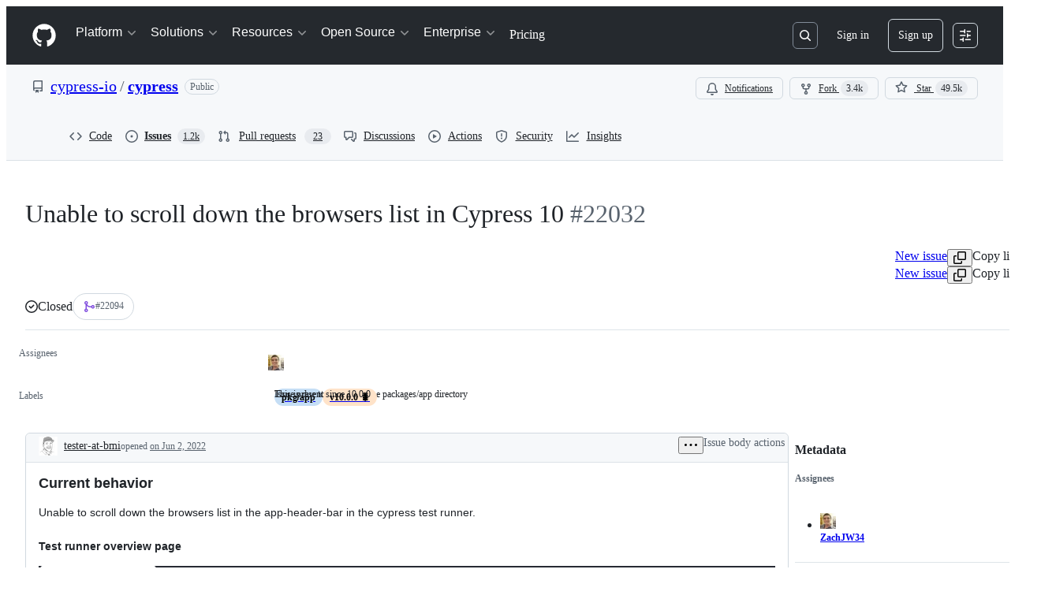

--- FILE ---
content_type: text/css
request_url: https://github.githubassets.com/assets/issues-react.fd60e4f23cabb611c002.module.css
body_size: 11668
content:
.IssueCreatePane-module__createPane--F6n4N{display:flex;justify-content:center;padding-left:var(--base-size-12);padding-top:var(--base-size-16);width:100%}@media(min-width:768px){.IssueCreatePane-module__createPane--F6n4N{padding-left:0}}.IssueCreatePane-module__createPaneContainer--foiCd{margin-left:var(--base-size-4);max-width:1280px;padding-bottom:var(--base-size-80);padding-top:var(--base-size-16);width:100%}@media(min-width:768px){.IssueCreatePane-module__createPaneContainer--foiCd{margin-right:var(--base-size-4)}}@media(min-width:544px){.IssueCreatePane-module__createPaneContainer--foiCd{margin-left:var(--base-size-8);margin-right:var(--base-size-8)}}@media(min-width:768px){.IssueCreatePane-module__createPaneContainer--foiCd{margin-right:var(--base-size-16)}}.IssueCreatePane-module__header--LU6ZP{align-items:center;align-self:center;display:flex;flex-direction:row;font-size:var(--text-body-size-large);margin-bottom:var(--base-size-12)}.IssueCreatePane-module__avatarLink--eAjwa{display:none;height:-moz-fit-content;height:fit-content;margin-left:var(--base-size-16);padding-right:var(--base-size-4);padding-top:var(--base-size-12)}@media(min-width:768px){.IssueCreatePane-module__avatarLink--eAjwa{display:flex}}.IssueCreatePane-module__avatar--Rcsrp{box-shadow:"0 0 0 2px var(--bgColor-muted, var(--color-canvas-subtle))"}.IssueCreatePage-module__createPane--Q_PoE{display:flex;justify-content:center;padding-left:var(--base-size-12);padding-top:var(--base-size-16);width:100%}@media(min-width:768px){.IssueCreatePage-module__createPane--Q_PoE{padding-left:0}}.IssueCreatePage-module__createPaneContainer--WGwnt{margin-left:var(--base-size-4);max-width:1280px;padding-bottom:var(--base-size-80);padding-top:var(--base-size-16);width:100%}@media(min-width:768px){.IssueCreatePage-module__createPaneContainer--WGwnt{margin-right:var(--base-size-4)}}@media(min-width:544px){.IssueCreatePage-module__createPaneContainer--WGwnt{margin-left:var(--base-size-8);margin-right:var(--base-size-8)}}@media(min-width:768px){.IssueCreatePage-module__createPaneContainer--WGwnt{margin-right:var(--base-size-16)}}.IssueCreatePage-module__header--wCFBS{align-items:center;align-self:center;display:flex;flex-direction:row;font-size:var(--text-body-size-large);margin-bottom:var(--base-size-12)}.IssueCreatePage-module__avatarLink--kwivO{display:none;height:-moz-fit-content;height:fit-content;margin-left:var(--base-size-16);padding-right:var(--base-size-4);padding-top:var(--base-size-12)}@media(min-width:768px){.IssueCreatePage-module__avatarLink--kwivO{display:flex}}.IssueCreatePage-module__avatar--aBlRQ{box-shadow:"0 0 0 2px var(--bgColor-muted, var(--color-canvas-subtle))"}.IssueCreatePage-module__chooseTemplateLink--AvO0e{cursor:pointer}.IssueCreatePage-module__IssueCreatePageHeading--hPdXa{font-size:var(--text-body-size-large,--text-title-size-small)}.IssueCreatePage-module__IssueCreatePageContainer--flXup{align-items:stretch;display:flex;flex-direction:column;gap:var(--stack-gap-condensed)}.GlobalSSOBanner-module__bannerOuterWrapper--fyxDF{height:auto;overflow:hidden;transition:height var(--base-duration-300) var(--base-easing-easeIn)}.GlobalSSOBanner-module__bannerInnerWrapper--butqf{transform:translateY(0);transition:transform var(--base-duration-300) var(--base-easing-easeIn)}.GlobalSSOBanner-module__banner--kzCnx{border-left:0;border-radius:0;border-right:0;border-top:0}.GlobalSSOBanner-module__dismissedOrgList--Jkrx7{display:block;margin:var(--base-size-12) var(--base-size-24);padding:0}.GlobalSSOBanner-module__durationSelector--DOJjX{margin:var(--base-size-12) 0}.ThreePanesLayout-module__ThreePanesLayout--Tq4hI{min-height:100%;padding:0}.ThreePanesLayout-module__ThreePanesLayout--Tq4hI>div{min-height:100%}.ThreePanesLayout-module__ThreePanesLayoutLeftPane--c0ekV{display:none;max-height:100vh;position:sticky;top:0}.ThreePanesLayout-module__ThreePanesLayoutLeftPane--c0ekV div:last-of-type{--pane-max-width:337px}@media screen and (min-width:768px){.ThreePanesLayout-module__ThreePanesLayoutLeftPane--c0ekV{display:flex}}.ThreePanesLayout-module__ThreePanesLayoutNested--Xrv6V{height:100%;padding:0}.ThreePanesLayout-module__ThreePanesLayoutNested--Xrv6V>div{height:100%}.ThreePanesLayout-module__ThreePanesLayoutMiddlePane--kwi51{display:none;max-height:100vh;position:sticky;top:0}@media screen and (min-width:1280px){.ThreePanesLayout-module__ThreePanesLayoutMiddlePane--kwi51{display:flex}}.ThreePanesLayout-module__ThreePanesLayoutMiddleOnlyPane--uNVJC{display:flex;flex-direction:column;margin-left:auto;margin-right:auto;max-width:1280px;padding:var(--base-size-16);width:100%}@media screen and (min-width:768px){.ThreePanesLayout-module__ThreePanesLayoutMiddleOnlyPane--uNVJC{padding-left:var(--base-size-24);padding-right:var(--base-size-24)}}.SingleSignOnBanner-module__Box--jDDJV{font-size:var(--text-body-size-medium)}.SingleSignOnBanner-module__Flash--OYpTa{border-color:var(--borderColor-accent-muted);border-style:solid;font-size:var(--text-body-size-medium);padding:var(--base-size-16)}.SingleSignOnBanner-module__Box_1--f7GQK{align-items:baseline;display:flex;gap:var(--stack-gap-condensed)}.SingleSignOnBanner-module__Box_1--f7GQK svg{margin-right:0!important}.SingleSignOnBanner-module__Octicon--Mg3jx{position:relative;top:var(--base-size-4)}.SingleSignOnBanner-module__Box_2--Se3Ze{align-items:baseline;display:flex;flex-grow:1;flex-wrap:wrap;gap:0}@media screen and (min-width:544px){.SingleSignOnBanner-module__Box_2--Se3Ze{gap:var(--stack-gap-condensed)}.SingleSignOnBanner-module__Box_2--Se3Ze:not(.SingleSignOnBanner-module__ForceWrap--Vz1Sn){flex-wrap:nowrap}}.SingleSignOnBanner-module__Paragraph--jaDvQ{flex-grow:1;margin-bottom:0}@media(min-height:320px){.SingleSignOnBanner-module__ProtectedOrgs_FullList--siZfg{display:inline;flex-grow:1;margin-bottom:0}.SingleSignOnBanner-module__ProtectedOrgs_Shortened--G8LoG{display:none}}@media(max-height:319px){.SingleSignOnBanner-module__Octicon--Mg3jx,.SingleSignOnBanner-module__ProtectedOrgs_FullList--siZfg,.SingleSignOnBanner-module__ShieldLockIcon--k2b_L{display:none}.SingleSignOnBanner-module__ProtectedOrgs_Shortened--G8LoG{display:inline;margin-bottom:0}}.NewViewExperience-module__NewViewExperienceContainer--NJFI9{align-items:center;display:flex;flex-direction:column;gap:var(--stack-gap-spacious);justify-content:center;padding:var(--base-size-48)}.NewViewExperience-module__textContent--yTiXO{align-items:center;display:flex;flex-direction:column}.NewViewExperience-module__Heading--vmCCx{font-size:var(--text-title-size-large)}.NewViewExperience-module__descriptionText--AlKtQ{color:var(--fgColor-muted)}.NewViewGraphic-module__NewViewGraphicContainer--hX_4x{max-width:364px}@layer recipes{.ValueIcon-module__GitHubAvatar_0--_ADMP{min-width:20px}.ValueIcon-module__Box_0--OhCJY{border-radius:9px;height:10px;width:10px}.AddFilterButton-module__Octicon_0--ZaNdq{color:var(--fgColor-muted);margin-right:var(--base-size-4)}.AddFilterButton-module__ActionMenu_Overlay_0--zd0cn{white-space:nowrap;width:-moz-fit-content;width:fit-content}.AddFilterButton-module__ActionList_0--DDKey{max-height:320px;overflow:auto}.AddFilterButton-module__ActionList_Item_0--OLnl_:focus:not(:focus-visible){outline-style:none}.AdvancedFilterDialog-module__Box_0--C7Ow5{align-items:center;border-top:var(--borderWidth-thin) solid;border-top-color:var(--borderColor-default);display:flex;justify-content:space-between;padding:var(--base-size-16)}.AdvancedFilterDialog-module__Box_1--mCGuT{display:none}}@layer recipes{}@layer recipes{@media screen and (min-width:768px){.AdvancedFilterDialog-module__Box_1--mCGuT{display:block}}.AdvancedFilterDialog-module__Box_2--LUI_c{display:grid;gap:var(--stack-gap-condensed);grid-template-columns:1fr 1fr;justify-content:flex-end;width:100%}@media screen and (min-width:768px){.AdvancedFilterDialog-module__Box_2--LUI_c{display:flex}}.AdvancedFilterDialog-module__Box_3--tyDch{align-items:flex-start;display:flex;width:100%}.AdvancedFilterDialog-module__Box_4--S0u2W{background:var(--bgColor-muted);display:flex;height:100%;max-height:100vh;overflow-x:hidden;overflow-y:auto;padding:var(--base-size-16);position:relative}@media screen and (min-width:768px){.AdvancedFilterDialog-module__Box_4--S0u2W{background:var(--bgColor-default);height:auto;max-height:60vh;padding-right:var(--base-size-8)}.AdvancedFilterDialog-module__Box_4--S0u2W.AdvancedFilterDialog-module__nonEmpty--AchtU{padding-top:0}}.AdvancedFilterDialog-module__Button_0--ALGQW{border-radius:var(--borderRadius-medium);border-bottom-right-radius:0!important;border-top-right-radius:0!important;box-shadow:none!important;margin-inline-end:-1px;z-index:1}.AdvancedFilterDialog-module__standaloneButton--NpFns{border-bottom-right-radius:var(--borderRadius-medium)!important;border-top-right-radius:var(--borderRadius-medium)!important;margin-inline-end:0}.BlankState-module__Box_0--A2T3t{align-self:center;display:flex;flex:1;flex-flow:column;height:100%;justify-content:center;margin:auto;max-width:320px;padding:var(--base-size-64) var(--base-size-16);text-align:center}.BlankState-module__Box_1--RFnfO{color:var(--fgColor-default);font-size:var(--text-body-size-medium);font-weight:var(--base-text-weight-semibold);margin-bottom:var(--base-size-4)}.BlankState-module__Box_2--DdKMe{color:var(--fgColor-muted);font-size:var(--text-body-size-small)}.BlankState-module__Box_3--iGsRg{display:flex;justify-content:center;padding-bottom:var(--base-size-16);padding-top:var(--base-size-16)}}@layer recipes{@media screen and (min-width:768px){.BlankState-module__Box_3--iGsRg{display:none}}}@layer recipes{.AdvancedFilterItem-module__Box_0--o3ROK{background:var(--bgColor-default);border-color:var(--borderColor-default);border-radius:var(--borderRadius-large);border-style:solid;border-width:var(--borderWidth-thin);box-shadow:var(--shadow-resting-small);display:flex;overflow:hidden}@media screen and (min-width:768px){.AdvancedFilterItem-module__Box_0--o3ROK{background:#0000;border-width:0;box-shadow:none;display:contents}}.AdvancedFilterItem-module__Box_1--NB2mp{height:1px;overflow:hidden;position:absolute;width:1px;clip:rect(0 0 0 0);border:0}.AdvancedFilterItem-module__Text_0--lWMLq{color:var(--fgColor-muted);display:none;font-size:var(--text-body-size-small);padding-right:var(--base-size-8);text-align:right}@media screen and (min-width:768px){.AdvancedFilterItem-module__Text_0--lWMLq{display:block}}.AdvancedFilterItem-module__Box_2--Q0Tih{display:flex;padding:var(--base-size-8);width:100%}@media screen and (min-width:768px){.AdvancedFilterItem-module__Box_2--Q0Tih{display:contents;padding:0}}.AdvancedFilterItem-module__Box_3--ZXaEB{column-gap:var(--stack-gap-condensed);display:flex;flex:1;flex-wrap:wrap;padding:var(--base-size-8) var(--base-size-8) var(--base-size-16);row-gap:var(--stack-gap-condensed)}@media screen and (min-width:768px){.AdvancedFilterItem-module__Box_3--ZXaEB{display:contents;padding:0}}.AdvancedFilterItem-module__Box_4--gXW0e{display:inline-flex;flex-direction:column}@media screen and (min-width:768px){.AdvancedFilterItem-module__Box_4--gXW0e{display:contents}}.AdvancedFilterItem-module__Text_1--YhxyF{color:var(--fgColor-muted);display:block;font-size:var(--text-body-size-small);font-weight:var(--base-text-weight-medium);padding-bottom:var(--base-size-4)}@media screen and (min-width:768px){.AdvancedFilterItem-module__Text_1--YhxyF{display:none}}.AdvancedFilterItem-module__RemoveFilterButton_0--LSbzV{display:none!important;margin-right:var(--base-size-2)}@media screen and (min-width:768px){.AdvancedFilterItem-module__RemoveFilterButton_0--LSbzV{display:block!important}}.AdvancedFilterItem-module__Box_5--glbQv{align-items:center;display:flex;flex-direction:column;font-size:var(--text-body-size-small);font-weight:var(--base-text-weight-semibold);justify-content:space-between}@media screen and (min-width:768px){.AdvancedFilterItem-module__Box_5--glbQv{display:none}}.AdvancedFilterItem-module__Box_6--Di1xh{align-items:center;background:var(--bgColor-muted);border-color:var(--borderColor-muted);border-radius:10px;border-style:solid;border-width:var(--borderWidth-thin);color:var(--fgColor-muted);display:flex;flex:1;font-size:10px;justify-content:center;max-height:20px;min-width:30px}.AdvancedFilterItem-module__Box_7--ITx8B{display:flex;justify-content:center}@media screen and (min-width:768px){.AdvancedFilterItem-module__Box_7--ITx8B{display:none}}.AdvancedFilterItem-module__Box_8--ZFxkN{background:var(--borderColor-default);height:16px;width:2px}}@layer recipes{@media screen and (min-width:768px){.OperatorSelect-module__Button_0--JzNkw{min-height:28px;width:100%}}.OperatorSelect-module__Octicon_0--t_v4X,.QualifierSelect-module__Octicon_0--KZDRV{color:var(--fgColor-muted)}}@layer recipes{@media screen and (min-width:768px){.QualifierSelect-module__Button_0--lRMli{min-height:28px;width:100%}}.QualifierSelect-module__ActionMenu_Overlay_0--MfFvm{white-space:nowrap;width:-moz-fit-content;width:fit-content}.QualifierSelect-module__ActionList_0--scqEo{max-height:320px;overflow:auto}.RemoveFilterButton-module__IconButton_0--fEf5k{align-items:center;display:flex;justify-content:center}.BooleanValueSelect-module__Button_0--uEoUf[data-size=small]{align-content:flex-start;background:var(--bgColor-default);box-shadow:unset;display:inline-flex;font-size:var(--text-body-size-small);justify-content:space-between;min-height:32px;text-align:left;width:auto}.BooleanValueSelect-module__Button_0--uEoUf[data-size=small]>span{flex:1;gap:2px;grid-template-columns:min-content minmax(0,1fr) min-content}.BooleanValueSelect-module__Button_0--uEoUf[data-size=small]>span span[data-component=text]{display:inline-flex;overflow:hidden;text-overflow:ellipsis;white-space:nowrap}}@layer recipes{}@layer recipes{@media screen and (min-width:768px){.BooleanValueSelect-module__Button_0--uEoUf[data-size=small]{min-height:28px;width:calc(100% - 8px)}}.BooleanValueSelect-module__Octicon_0--lNGyL{color:var(--fgColor-muted)}.ValuePlaceholder-module__Box_0--wZEYD{color:var(--fgColor-muted);flex:1}.ValuePlaceholder-module__Box_1--kQ66h{align-items:center;display:flex;flex:1;flex-direction:row}.ValuePlaceholder-module__Octicon_0--QpMKs{color:var(--fgColor-muted);margin-right:var(--base-size-4)}}@layer recipes{}.ValuePlaceholder-module__AvatarStack--yBu0Z{margin-right:var(--base-size-4)}.ValuePlaceholder-module__AvatarStack--yBu0Z img{transition:unset!important}@layer recipes{.ValueSelect-module__Octicon_0--kj3ir{color:var(--fgColor-muted)}.ValueSelect-module__Box_0--YnKLp{align-items:center;display:flex;gap:var(--base-size-4)}.ValueSelect-module__TextInput_0--VL4Aa{min-height:32px!important;padding-bottom:var(--base-size-2)!important;padding-top:var(--base-size-2)!important}.ValueSelect-module__TextInput_0--VL4Aa>input{font-size:var(--text-body-size-small)!important;padding-left:var(--base-size-8)!important;padding-right:var(--base-size-8)!important}@media screen and (min-width:768px){.ValueSelect-module__TextInput_0--VL4Aa{min-height:28px!important}}.ValueSelect-module__Box_1--lHffm{align-items:center;display:flex;gap:2px}.ValueSelect-module__TextInput_1--yo6eh{padding-bottom:var(--base-size-2)!important;padding-top:var(--base-size-2)!important}.ValueSelect-module__TextInput_1--yo6eh>input{font-size:var(--text-body-size-small)!important;padding-left:var(--base-size-8)!important;padding-right:var(--base-size-8)!important}.ValueSelect-module__Button_0--Y3h64{background:var(--bgColor-default)!important;box-shadow:unset;display:inline-flex!important;font-size:var(--text-body-size-small);min-height:32px!important;min-width:0!important;text-align:left!important;width:auto!important}.ValueSelect-module__Button_0--Y3h64>span{flex:1!important;grid-template-columns:min-content minmax(0,1fr) min-content!important}.ValueSelect-module__Button_0--Y3h64>span div{overflow:hidden;text-overflow:ellipsis;white-space:nowrap}@media screen and (min-width:768px){.ValueSelect-module__Button_0--Y3h64{min-height:28px!important;width:100%!important}}.ValueSelect-module__Overlay--y1G5m{max-height:50vh}@media screen and (min-width:769px){.ValueSelect-module__Overlay--y1G5m{max-height:300px}}@media screen and (max-width:768px){.ValueSelect-module__Overlay--y1G5m:where([data-responsive=fullscreen]){max-height:none}}}@layer recipes{.FilterList-module__Box_0--Euc9x{align-items:center;column-gap:var(--stack-gap-condensed);display:grid;grid-template-columns:1fr;grid-template-rows:min-content;row-gap:0;width:100%}@media screen and (min-width:768px){.FilterList-module__Box_0--Euc9x{grid-template-columns:min-content auto minmax(80px,auto) minmax(30%,auto) min-content;row-gap:var(--stack-gap-normal)}}.FilterList-module__Box_1--L1FmT{color:var(--fgColor-muted);display:none;font-size:var(--text-body-size-small);font-weight:var(--base-text-weight-medium);height:28px;padding-bottom:var(--base-size-4);padding-top:var(--base-size-4);position:relative}@media screen and (min-width:768px){.FilterList-module__Box_1--L1FmT{display:contents}}.FilterList-module__Box_2--opwy0{background:var(--bgColor-muted);border-bottom-width:var(--borderWidth-thin);border-color:var(--borderColor-default);border-left-width:0;border-right-width:0;border-style:solid;border-top-width:var(--borderWidth-thin);height:28px;left:0;position:absolute;right:0;top:0}.FilterList-module__Box_3--Mtxgk{display:inline-flex;flex-direction:column;height:28px;justify-content:center;z-index:1}.FilterList-module__Box_4--PWgFu{display:grid;padding-bottom:var(--base-size-16)}@media screen and (min-width:768px){.FilterList-module__Box_4--PWgFu{display:none;padding-bottom:0}}.FilterList-module__Text_0--TOaPe{display:inline-flex;flex-direction:column;height:28px;justify-content:center;z-index:1}.ClearButton-module__clearButton--QMTmN{display:flex}.ClearButton-module__clearButton--QMTmN:hover{background-color:var(--bgColor-transparent);color:var(--fgColor-muted)}.Filter-module__Box_0--kbMb2{display:grid;gap:var(--stack-gap-normal);position:relative;width:100%}.Filter-module__Box_1--Tymy6{gap:0}.Filter-module__Box_2--wp5NN{align-items:center;border-color:var(--borderColor-default);border-style:solid;border-width:var(--borderWidth-thin);display:grid;grid-template-columns:min-content 1fr min-content min-content;margin-inline-end:-1px;padding-left:var(--base-size-4);padding-right:1px;width:100%}.Filter-module__Box_2--wp5NN:has(input:focus-visible){outline:2px solid var(--borderColor-accent-emphasis,var(--color-accent-emphasis));outline-offset:-2px;z-index:1}.Filter-module__leftRounded--Bf0z4{border-bottom-left-radius:var(--borderRadius-medium);border-top-left-radius:var(--borderRadius-medium)}.Filter-module__rightRounded--_sTZF{border-bottom-right-radius:var(--borderRadius-medium);border-top-right-radius:var(--borderRadius-medium)}.Filter-module__hasSubmit--ucsOC{grid-template-columns:1fr min-content min-content;padding-left:var(--base-size-12)}}@layer recipes{}@layer recipes{@media screen and (max-width:544px){.Filter-module__trailingVisual--stqAE{display:none}}}@layer recipes{.FilterInputIcon-module__Box_0--_fTmo{display:flex;flex-direction:row;justify-items:flex-start;text-align:center}.FilterInputIcon-module__Octicon_0--I6ARH{color:var(--fgColor-muted);margin-left:var(--base-size-4);margin-right:var(--base-size-8)}.FilterInputWrapper-module__Box_0--mL7TM{display:inline-flex}.FilterInputWrapper-module__Box_1--kGZnc{align-items:center;background:var(--bgColor-default);border-radius:var(--borderRadius-medium);color:var(--fgColor-default);cursor:text;display:inline-flex;font-size:var(--text-body-size-medium);max-width:100%;position:relative;vertical-align:middle;width:100%}.Input-module__Box_0--oLwwo{align-items:center;align-self:stretch;display:flex;flex:1;font-size:inherit;overflow-x:auto;overflow-y:hidden;position:relative;scrollbar-width:none}}@layer recipes{}@layer recipes{.Input-module__Box_0--oLwwo::-webkit-scrollbar{display:none}.Input-module__Box_1--NowmF{display:inline-flex;flex:1;padding:0;position:absolute;-webkit-user-select:none;user-select:none;white-space:pre;word-break:break-word}.Input-module__Box_2--rBUW0{align-self:stretch;height:30px;width:100%}.Input-module__Box_3--fXfMg{height:0;left:0;overflow:scroll;position:absolute;top:0;visibility:hidden;white-space:pre}.Input-module__Box_4--DZrl_{background:#0000;border:0;caret-color:var(--fgColor-default,var(--color-fg-default));color:#0000;display:flex;height:30px;min-width:100%;overflow-x:auto;overflow-y:hidden;padding:0;position:relative;resize:none}.Input-module__Box_4--DZrl_:focus{box-shadow:none;outline:none}.StyledInput-module__Box_0--wGp5d{background:var(--bgColor-done-muted);border-radius:var(--borderRadius-small);color:var(--fgColor-done)}.StyledInput-module__Box_1--WBhEL{background:var(--bgColor-accent-muted);border-radius:var(--borderRadius-small);color:var(--fgColor-accent)}.StyledInput-module__Box_2--h5s9e,.StyledInput-module__KeyBlock_0--Ucg7o{background:var(--bgColor-attention-muted);border-radius:var(--borderRadius-small);color:var(--fgColor-attention)}.StyledInputBlocks-module__Text_0--EYQ9u{border-radius:var(--borderRadius-small);color:var(--fgColor-done)}.SubmitButton-module__IconButton_0--tFya7{border-bottom-left-radius:0!important;border-top-left-radius:0!important;box-shadow:none;color:var(--fgColor-muted);flex-shrink:0}.SubmitButton-module__IconButton_0--tFya7:focus{z-index:1}.SuggestionItem-module__item--iOkfw{scroll-margin:var(--base-size-20)}.SuggestionItem-module__Box_0--KiyIM{align-content:center;display:flex;justify-content:center;min-width:20px}.SuggestionItem-module__GitHubAvatar_0--G3syG{min-width:20px}.SuggestionItem-module__displayName--Re_u9>img{height:16px;vertical-align:text-bottom;width:16px}.SuggestionItem-module__boldText--bEf90{font-weight:var(--base-text-weight-semibold)}.SuggestionItem-module__normalText--mbwZZ{font-weight:var(--base-text-weight-normal)}.SuggestionItem-module__Box_1--nJzVb{border-radius:9px;height:10px;width:10px}}@layer recipes{}@layer recipes{}@layer recipes{}@layer recipes{}.SuggestionItem-module__ActionList_Description--iWGYh{font-weight:var(--base-text-weight-normal)}@layer recipes{.SuggestionsList-module__Box_0--k5Rtb{align-items:center;display:flex;gap:8px;line-height:20px;margin-left:var(--base-size-8);margin-right:var(--base-size-8);padding:var(--base-size-6) var(--base-size-8)}.SuggestionsList-module__Box_1--y4zR5{background-color:initial;left:0;margin-top:var(--base-size-4);position:absolute;right:0;top:var(--base-size-32);z-index:999}.SuggestionsList-module__ActionList_0--ncKNB{list-style:none;max-height:20em;min-height:48px;overflow-x:hidden;overflow-y:auto}.SuggestionsList-module__Box_3--ePaD1{background:var(--overlay-bgColor);border-radius:var(--borderRadius-large);box-shadow:var(--shadow-floating-small);display:flex;flex-direction:column;height:auto;left:0;max-height:calc(100vh - 2rem);min-width:250px;overflow:hidden;position:absolute;visibility:hidden;white-space:normal;width:100%}@media screen and (min-width:544px){.SuggestionsList-module__Box_3--ePaD1{width:min-content}}@media screen and (max-width:768px){.SuggestionsList-module__Box_3--ePaD1{left:0!important}}.SuggestionsList-module__Box_3--ePaD1.SuggestionsList-module__showOverlay--JOtrH{visibility:visible}@media(prefers-reduced-motion:no-preference){.SuggestionsList-module__Box_3--ePaD1{opacity:0;transition:opacity .2s ease}.SuggestionsList-module__Box_3--ePaD1.SuggestionsList-module__showOverlay--JOtrH{opacity:1}}}@layer recipes{.ValidationMessage-module__Banner--jebmm{padding:0 var(--base-size-8)}.ValidationMessage-module__Box_0--FLFiZ{display:flex;flex-direction:column}.ValidationMessage-module__Box_2--eF4ro{margin-left:var(--base-size-16)}.ValidationMessage-module__VerifiedHTMLBox_0--CKne7 pre{color:var(--fgColor-attention);display:inline;font-weight:var(--base-text-weight-medium);overflow-wrap:anywhere;padding:var(--base-size-2);white-space:pre-wrap}.FilterRevert-module__Octicon_0--kGCqF{margin-right:var(--base-size-8)}.FilterRevert-module__Link_0--ykkkc{align-items:center;display:inline-flex;font-weight:var(--base-text-weight-semibold);justify-content:center}}@layer recipes{}.SearchBar-module__gap8--tZi0W{gap:8px}.SearchBar-module__filterContainer--XzLet{align-items:end;flex-flow:wrap}.SearchBar-module__validation--m94_M{flex-basis:100%}@media only screen and (max-width:544px){.SearchBar-module__filter--uooUm{min-width:100%;order:0}.SearchBar-module__validation--m94_M{order:1}}.SearchBar-module__FormControl--SjyQK{align-items:normal}@keyframes TriageAgentButton-module__pulse--bROQW{0%,to{transform:scale(1)}50%{transform:scale(1.1)}}.TriageAgentButton-module__statusIndicator--GGURC{align-items:center;display:flex}.TriageAgentButton-module__pulse--bROQW{animation:TriageAgentButton-module__pulse--bROQW 2s ease-in-out infinite;position:relative}.TriageAgentButton-module__pulse--bROQW:before{border:var(--borderWidth-thick) solid var(--borderColor-success-emphasis);border-radius:50%;content:"";inset:2px;opacity:.2;position:absolute}.TriageAgentOverlay-module__overlayContainer--KqodU{max-width:320px;min-width:280px}.TriageAgentOverlay-module__header--aD4EJ{align-items:center;display:flex;justify-content:space-between;padding:var(--base-size-12) var(--base-size-16);padding-bottom:var(--base-size-8)}.TriageAgentOverlay-module__title--Eld1b{font-size:var(--text-body-size-medium);font-weight:var(--base-text-weight-semibold)}.TriageAgentOverlay-module__loadingContainer--SR_Vi{align-items:center;display:flex;justify-content:center;padding:var(--base-size-24)}.TriageAgentOverlay-module__errorMessage--Z3yfc{color:var(--fgColor-danger);font-size:var(--text-body-size-small);padding:var(--base-size-12) var(--base-size-16)}.SearchBarActions-module__gap8--TvBJx{gap:8px}@media only screen and (max-width:544px){.SearchBarActions-module__buttons--DBEMp{order:3}}@layer recipes{.SectionFilterLink-module__container--tSSWO{align-items:center;border-radius:var(--borderRadius-medium);color:var(--fgColor-muted);display:flex;font-size:var(--text-body-size-medium);font-weight:400;justify-content:flex-start;line-height:30px;padding:0 var(--base-size-8);text-align:center;text-decoration:none;transition:background .12s ease-out;white-space:nowrap}.SectionFilterLink-module__container--tSSWO:hover:not([disabled]){background:var(--control-transparent-bgColor-hover);text-decoration:none}.SectionFilterLink-module__container--tSSWO:active:not([disabled]){background:var(--control-transparent-bgColor-active);border-color:var(--button-default-borderColor-active)}.SectionFilterLink-module__container--tSSWO:where(.SectionFilterLink-module__selected--wtR_6){color:var(--fgColor-default);font-weight:700}.SectionFilterLink-module__count--Ljtnf{background:var(--bgColor-neutral-muted);display:inline-block;font-size:var(--text-body-size-small);font-weight:semibold;line-height:18px;margin-left:var(--base-size-8);min-width:32px;padding:0 var(--base-size-6);text-align:center}@media screen and (max-width:544px){.SectionFilterLink-module__count--Ljtnf{max-width:max(36px,12vw);overflow:hidden;text-overflow:ellipsis;white-space:nowrap}}.SectionFilterLink-module__count--Ljtnf:where(.SectionFilterLink-module__loading--bYMSw){color:#0000}.SectionFilterLink-module__counterLabelSkeleton--xhhE2{margin-left:var(--base-size-8)}.SectionFilterLink-module__title--DmKmf{display:block}}.RowLoading-module__rowLoadingContainer--mNExW{display:flex;flex-direction:row;gap:var(--stack-gap-condensed)}.RowLoading-module__rowLoadingContent--uUIRD{display:flex;flex-direction:column;overflow:hidden;text-overflow:ellipsis;width:100%}.RowLoading-module__LoadingSkeleton--J59rS{margin-top:var(--base-size-8)}.ListLoading-module__ListLoadingHeader--dnuoU{align-items:center;background-color:var(--bgColor-muted);border-bottom:var(--borderWidth-thin) solid;border-bottom-color:var(--borderColor-muted);border-top-left-radius:var(--borderRadius-medium);border-top-right-radius:var(--borderRadius-medium);display:flex;justify-content:flex-start;padding:var(--base-size-8) var(--base-size-8) var(--base-size-8) var(--base-size-16)}.ListError-module__errorIcon--JanXt{color:var(--fgColor-attention)}.ListError-module__errorMessage--Ba9p5{color:var(--fgColor-muted)}.ListError-module__retryLink--dfTU6{font-size:var(--text-body-size-small)}.IssueItem-module__ListItem_0--ni8FY{flex-wrap:wrap}@media screen and (min-width:544px){.IssueItem-module__ListItem_0--ni8FY{flex-wrap:unset}}.IssueItem-module__leadingContent--s16iU{min-width:22px}.IssueItem-module__commentCountContainer--YUcKU{align-items:center;display:flex}.IssueItem-module__defaultRepoContainer--oNwmq{display:inline}.IssueItem-module__timestampContainer--koCC8{display:inline;width:"100%"}.IssueItem-module__authorCreatedLink--kzskP{color:var(--fgColor-muted,var(--color-fg-muted))!important}.IssueItem-module__authorCreatedLink--kzskP:hover{color:var(--fgColor-accent,var(--color-fg-accent))!important;text-decoration:none!important}.IssueItem-module__defaultNumberDescription--_0xgU{color:var(--fgColor-muted,var(--color-fg-muted))}.IssueItem-module__compactNameWithOwnerLabel--DzPNM{overflow:hidden;text-overflow:ellipsis}.IssueItem-module__token--huZNl{background:var(--bgColor-default)!important;font-size:var(--text-body-size-small)!important;font-weight:400!important;margin-right:var(--base-size-2)}.Assignee-module__AssigneeAvatar--HCh3l{cursor:pointer}.Assignees-module__noAssigneeContainer--ah41X{align-items:center;border-radius:100%;display:flex;justify-content:center;margin-right:calc(var(--base-size-2)*-1);position:relative}.Assignees-module__assigneeIconLink--z2k8h{box-shadow:none!important;overflow:visible!important;text-decoration:none}.Assignees-module__AssigneesAvatarStack--n7mGX{isolation:isolate}.Assignees-module__noAssigneePersonIcon--WUoXm{color:var(--fgColor-muted);position:absolute}.Assignees-module__noAssigneeBackgroundIcon--D8tOJ{color:var(--fgColor-muted)}.IssueItemMetadata-module__ListItemMetadata_0--iaEA1{height:20px;width:auto}@media screen and (min-width:544px){.IssueItemMetadata-module__ListItemMetadata_0--iaEA1{height:unset;width:45px}}.Reactions-module__reactionsContainer--pA7Pn{display:flex;font-size:var(--text-body-size-small);gap:var(--base-size-4)}.UnreadIndicator-module__unread--TzgM4{box-shadow:2px 0 0 var(--borderColor-accent-emphasis,var(--color-accent-emphasis)) inset;height:100%;position:absolute;width:2px}@layer recipes{.DescriptionItem-module__default--rAYpS{display:inline;font-size:var(--text-body-size-small)}.DescriptionItem-module__default--rAYpS:where(.DescriptionItem-module__compact--AMnnu){display:flex}}.CheckRunItem-module__Box--LZ7kH{align-items:center;background-color:var(--bgColor-muted);border-bottom:var(--borderWidth-thin) solid var(--borderColor-default);display:flex;padding:var(--base-size-8) var(--base-size-16) var(--base-size-8) var(--base-size-12)}.CheckRunItem-module__Box_1--uqwhY{align-self:center;display:flex}.CheckRunItem-module__Link--sKVjI{margin-right:var(--base-size-8)}.CheckRunItem-module__Text--yCiXY{color:var(--fgColor-muted);font-size:var(--text-codeBlock-size)}.CheckRunItem-module__Text_1--byPUg{color:var(--fgColor-default);font-weight:var(--base-text-weight-semibold);margin-right:var(--base-size-2)}.CheckRunItem-module__Text_2--JMqoY{font-style:italic}.CheckRunItem-module__Link_1--i579_{font-size:var(--text-codeBlock-size);margin-left:auto;padding-left:var(--base-size-12)}.CheckRunItem-module__Box_2--Ht42S{align-self:center;height:16px;margin-left:var(--base-size-8);margin-right:var(--base-size-8);min-width:16px;width:16px}.ChecksStatusBadgeFooter-module__Box--A9a95{display:flex;flex-direction:column;max-height:230px;overflow:auto}@media screen and (min-width:544px){.ChecksStatusBadgeFooter-module__Box--A9a95{max-height:380px}}.ChecksStatusBadgeHeader-module__Text--mNbul,.ChecksStatusBadgeHeader-module__Text_1--Ccfb0{font-size:var(--text-body-size-large,--text-title-size-small);font-weight:var(--base-text-weight-semibold)}.ChecksStatusBadgeHeader-module__Text_1--Ccfb0{color:var(--fgColor-danger,var(--color-danger-fg))}.ChecksStatusBadgeHeader-module__Text_2--d8Yn7{color:var(--fgColor-attention,var(--color-attention-fg));font-size:var(--text-body-size-large,--text-title-size-small);font-weight:var(--base-text-weight-semibold)}.CheckStatusDialog-module__Dialog--k1EnR{background-color:var(--bgColor-default);border:var(--borderWidth-thin) solid var(--borderColor-default);border-bottom:0;box-shadow:none;overflow-y:auto}.CheckStatusDialog-module__Dialog_Body--sRD_i{padding:0}.CheckStatusDialog-module__Box--uYuTX{display:flex;justify-content:center;padding:var(--base-size-8)}.ChecksStatusBadge-module__ChecksStatusBadgeButton--rZYKL{color:var(--fgColor-default);font-weight:var(--base-text-weight-normal);padding:var(--base-size-4)}.ChecksStatusBadge-module__ChecksStatusBadgeIconButton--rpD4z{margin-right:var(--base-size-8);padding:0}.ChecksStatusBadge-module__ChecksStatusBadgeIconButton--rpD4z:hover:not([disabled]){background:var(--page-header-bgColor,var(--color-page-header-bg,#0d1117))}.CheckRunStatus-module__checkRunStatusContainer--yY4j1{align-items:center;display:inline-flex;gap:var(--base-size-4);margin-left:var(--base-size-4);white-space:nowrap}.IssuePullRequestDescription-module__repositoryNameTruncate--dTjwn{color:var(--fgColor-muted);font-size:var(--text-body-size-small);font-weight:var(--base-text-weight-normal);max-width:300px}.IssuePullRequestDescription-module__RelativeTime--lbeGP{vertical-align:bottom}.IssuePullRequestDescription-module__descriptionItem--ndXf0{word-break:break-all}.MilestoneMetadata-module__milestoneLink--gnE34{display:inline-flex;vertical-align:bottom}.MilestoneMetadata-module__milestoneTitleTruncate--ZhflK{display:inline-block;max-width:100px;vertical-align:bottom}@layer recipes{.TrailingBadge-module__container--_Ekj8{display:inline-block;margin-right:var(--base-size-4);max-width:100%}.TrailingBadge-module__label--WmleN{display:inline-flex;overflow:hidden}.TrailingBadge-module__title--qj5_O{line-height:normal;overflow:hidden;text-overflow:ellipsis}}.IssueItemSubIssuesSummary-module__progressCircle--B_9jW{vertical-align:text-bottom}.IssueItemSubIssuesSummary-module__token--lQcLp{background:var(--bgColor-default)!important;cursor:pointer!important;padding-left:var(--control-xsmall-paddingInline-condensed)!important}.IssuePullRequestTitle-module__ListItemTitle_0--ORbH2{display:inline;font-weight:var(--base-text-weight-semibold)}.IssuePullRequestTitle-module__ListItemTitle_1--FWLq8{color:var(--fgColor-default)}.IssuePullRequestTitle-module__ListItemTitle_1--FWLq8:hover{color:var(--fgColor-accent);-webkit-text-decoration:"none";text-decoration:"none"}.IssuePullRequestTitle-module__ListItemTitle_1--FWLq8 code{background-color:var(--bgColor-neutral-muted);border-radius:var(--borderRadius-medium);font-size:var(--text-codeInline-size);line-height:var(--text-title-lineHeight-small);padding:var(--base-size-2) var(--base-size-4)}.Label-module__LabelTooltip--BUH7n{position:absolute}.PullRequestItem-module__ListItem_0--uJQc9{flex-wrap:wrap}@media screen and (min-width:544px){.PullRequestItem-module__ListItem_0--uJQc9{flex-wrap:unset}}.PullRequestItemMetadata-module__ListItemMetadata_0--Aqw5G{width:auto}@media screen and (min-width:544px){.PullRequestItemMetadata-module__ListItemMetadata_0--Aqw5G{width:45px}}.PullRequestRow-module__row--WgtyC{flex:1}.ReviewDecision-module__reviewDecisionContainer--OQCsF{margin-left:var(--base-size-4);white-space:nowrap}.ReviewDecision-module__reviewDecisionContainer--OQCsF,.ReviewDecision-module__reviewDecisionContent--vklGz{align-items:center;display:inline-flex;gap:var(--base-size-4)}.ReviewDecision-module__approvedIcon--iw7fU{color:var(--fgColor-success)}.ReviewDecision-module__statusText--t5WK8{color:var(--fgColor-muted);font-size:var(--text-body-size-small);font-weight:var(--base-text-weight-normal)}.ReviewDecision-module__changesRequestedIcon--iuMSn{color:var(--fgColor-danger)}.ReviewDecision-module__reviewRequiredIcon--CMkL2{color:var(--fgColor-attention)}.IssueTypeIndicator-module__container--Pqzj1{margin-right:2px}.IssueRow-module__row--pHXv5{flex:1}.sorting-dropdown-module__sortingMenuButton--nMVkF{color:"fg.muted";width:"fit-content"}.density-gap-module__normal--HBwlC{gap:var(--base-size-4)}.density-gap-module__none--DjJ9h{gap:0}.density-gap-module__condensed--Dc3l4{gap:var(--stack-gap-condensed)}.density-gap-module__spacious--lp7L7{gap:var(--stack-gap-normal)}@layer recipes{.ActionBar-module__container--fcK9p{align-items:center;display:flex;flex-direction:row;margin-left:auto}.Metadata-module__container--ydeM8{align-items:center;background-color:var(--bgColor-muted);border-bottom:var(--borderWidth-thin) solid;border-bottom-color:var(--borderColor-muted);border-top-left-radius:inherit;border-top-right-radius:inherit;display:flex;height:48px;justify-content:flex-start;padding:var(--base-size-8)}.Metadata-module__heading--vvkcl{display:flex;font-size:var(--text-body-size-medium);overflow:hidden;padding-left:var(--base-size-8);padding-right:var(--base-size-8);text-overflow:ellipsis;white-space:nowrap}.SectionFilters-module__container--gpzjI{align-items:center;display:flex}.SelectAllCheckbox-module__container--MgNnp{align-items:center;display:flex;flex-direction:row}.SelectAllCheckbox-module__formControlContainer--dgXVq{align-items:center;display:flex;flex-direction:row;height:32px;justify-content:center;min-height:32px;min-width:32px;width:32px}.SelectAllCheckbox-module__count--OFClN{align-items:center;display:flex;flex:1;font-weight:700;margin-bottom:0;margin-left:var(--base-size-8);margin-right:var(--base-size-8);min-width:min-content;overflow:hidden;text-overflow:ellipsis;white-space:nowrap}}@layer recipes{}@layer recipes{}@layer recipes{}.ListAssigneeFilter-module__assigneeFilterButton--Fh2n7,.ListAuthorFilter-module__authorFilterButton--ktiSA,.ListIssueTypeFilter-module__issueTypeFilterButton--TUlC2{color:var(--fgColor-muted);width:-moz-fit-content;width:fit-content}.ListItemsHeaderWithoutBulkActions-module__ListViewMetadata_0--oA0Cm{height:unset}@media screen and (min-width:544px){.ListItemsHeaderWithoutBulkActions-module__ListViewMetadata_0--oA0Cm{height:var(--control-xlarge-size)}}.ListLabelFilter-module__labelColorIndicator--fdoSZ{border-radius:var(--borderRadius-full);border-style:solid;border-width:var(--borderWidth-thin);height:14px;width:14px}.ListLabelFilter-module__labelFilterButton--zPHv9,.ListMilestoneFilter-module__milestoneFilterButton--0NXiL,.ListProjectFilter-module__projectFilterButton--FE2sz{color:var(--fgColor-muted);width:-moz-fit-content;width:fit-content}.ListItems-module__listScopedCommand--GGPXX{border-radius:inherit;display:contents}.ListItems-module__tabsContainer--scl6F{display:flex;flex-wrap:nowrap}.ListItems-module__tabsContainer--scl6F.ListItems-module__loading--T8fIn{width:min(270px,50vw)}.ListItems-module__listItem--KRcR0:not(:last-child){border-color:var(--borderColor-muted)!important;border-bottom:var(--borderWidth-thin) solid}.ListItems-module__progressBar--h41q8{width:0}.ListItems-module__listContainer--sgptj{border:var(--borderWidth-thin) solid;border-color:var(--borderColor-default);border-radius:var(--borderRadius-medium)}.DashboardEditViewActions-module__gap8--_01kQ{gap:8px}.DashboardSearch-module__searchContainer--LEgAY{display:flex;flex-direction:column;gap:16px}@media only screen and (max-width:544px){.DashboardSearch-module__actions--IpaWx{order:2}}.DashboardSearchBarActions-module__viewContainer--MBIG_{display:flex;flex-direction:column;gap:8px}.DashboardSearchBarActions-module__searchBarContainer--qeHZD{display:flex;flex-direction:row;gap:8px;justify-content:space-between}.DashboardSearchBarActions-module__menuOverlay--QGi3_{width:max-content!important}.DashboardSearchBarActions-module__warning--ho_zw{color:var(--fgColor-attention)}.DashboardSearchBarActions-module__saveButton--yH2RO{padding:0 10px}.Header-module__HeaderCreateIssueContainer--SKtEN{align-items:center;display:none;gap:var(--base-size-4);justify-content:space-between;padding:var(--base-size-8)}@media screen and (min-width:1012px){.Header-module__HeaderCreateIssueContainer--SKtEN{display:flex}}.Header-module__leftSideContent--EtPB2{align-items:center;display:flex;flex:1;overflow:hidden;text-overflow:ellipsis}.Header-module__Button--QYgVj{color:var(--fgColor-default);padding-left:var(--base-size-8);padding-right:var(--base-size-8)}.Header-module__Button--QYgVj>[data-component=text]{overflow:hidden}.Header-module__Truncate--mCGtf{font-size:var(--text-body-size-large,--text-title-size-small);max-width:250px}.Header-module__HeaderListContainer--KyKxD{align-items:center;display:flex;flex-direction:row;flex-wrap:wrap;gap:0;justify-content:space-between}@media screen and (min-width:1012px){.Header-module__HeaderListContainer--KyKxD{gap:var(--stack-gap-condensed)}}.Header-module__mobileNavigationContainer--MPqbO{display:block;width:100%}@media screen and (min-width:1012px){.Header-module__mobileNavigationContainer--MPqbO{display:none}}.Header-module__allViewsButton--DZTjv{color:var(--fgColor-muted);font-weight:var(--base-text-weight-normal);justify-content:flex-start;margin-left:calc(var(--base-size-8)*-1);padding-left:var(--base-size-8);padding-right:var(--base-size-8)}.Header-module__allViewsButton--DZTjv>span{margin-left:0;margin-right:0}.Header-module__actionButtonsContainer--rnZ15{display:flex;gap:var(--stack-gap-condensed)}.HeaderContent-module__HeaderContentContainer--VW7Bw{align-items:center;display:flex;flex:1;width:auto}.HeaderContent-module__editingModeContainer--mw0aj{display:flex;flex-direction:column;gap:var(--stack-gap-condensed);width:100%}.HeaderContent-module__iconTitleInputRow--ZXm8_{display:flex;flex-direction:row;gap:var(--stack-gap-condensed)}.HeaderContent-module__FormControl--JomtC{flex-grow:1}.HeaderContent-module__TextInput--ZQAAM{width:100%}.HeaderContent-module__displayModeContainer--cJT14{display:flex;flex-direction:column;gap:var(--base-size-4)}.HeaderContent-module__titleOptionsRow--hPAtk{align-items:left;display:flex;flex-direction:row;gap:var(--stack-gap-condensed)}.HeaderContent-module__Heading--uCBAw{font-size:var(--text-title-size-medium)}.HeaderContent-module__descriptionText--XC5Vu{color:var(--fgColor-muted);font-size:var(--text-body-size-medium);margin-right:var(--base-size-8)}.IconAndColorPicker-module__anchoredOverlay--CBbMW{max-width:90%;overflow-y:auto}.IconAndColorPicker-module__iconDisplayContainer--GI8vS{align-items:center;border-radius:var(--borderRadius-medium);display:flex;height:32px;justify-content:center;width:32px}.IconAndColorPicker-module__overlayContent--wTvVS{margin-bottom:var(--base-size-8);margin-top:var(--base-size-8);max-width:420px;padding:var(--base-size-4)}.IconAndColorPicker-module__sectionLabel--jIlze{color:var(--fgColor-muted);font-weight:var(--base-text-weight-semibold);margin-left:var(--base-size-8)}.IconAndColorPicker-module__colorSelectionGrid--v5jXc{align-items:flex-start;display:flex;flex-direction:row;flex-wrap:wrap;gap:var(--stack-gap-condensed);padding:var(--base-size-8)}.IconAndColorPicker-module__iconSelectionGrid--MGasx{align-items:flex-start;display:flex;flex-direction:row;flex-wrap:wrap;gap:var(--stack-gap-condensed);padding-left:var(--base-size-8);padding-top:var(--base-size-8)}.IconAndColorPicker-module__actionButtonsContainer--IJT3o{display:flex;flex-direction:row;gap:var(--stack-gap-condensed);justify-content:flex-end;padding-right:var(--base-size-8);padding-top:var(--base-size-8)}.ViewOptionsButton-module__warning--wYM3M{color:var(--fgColor-attention)}.HeaderLoading-module__HeaderLoadingContainer--iSc7C{padding-left:0;padding-right:0}.HeaderLoading-module__headingContainer--ikpDV{margin-bottom:var(--base-size-8)}.HeaderLoading-module__Heading--nFwuX{font-size:var(--text-title-size-medium)}.SidePanel-module__Overlay--Dm0M1{--ease-out-cubic:cubic-bezier(.25,.46,.45,.94);background:none;height:1px;z-index:2}.SidePanel-module__Backdrop--HfbId{background-color:var(--overlay-backdrop-bgColor,var(--color-overlay-backdrop));border:none;border-radius:0;cursor:default;left:0;transition-property:opacity;transition-timing-function:var(--ease-out-cubic);width:100%}.SidePanel-module__Backdrop--HfbId,.SidePanel-module__sidePanel--pbbdI{bottom:0;opacity:0;position:fixed;right:0;top:var(--top-offset);transition-duration:var(--transition-duration)}.SidePanel-module__sidePanel--pbbdI{background:var(--bgColor-default);border-radius:var(--borderRadius-large) 0 0 var(--borderRadius-large);box-shadow:var(--shadow-floating-large);max-width:unset;min-width:300px;overflow:auto;transform:translateX(35%);transition-property:opacity,transform;transition-timing-function:var(--ease-out-cubic)}.SidePanel-module__openSidePanel--xuwVp{transform:translateX(0)}.SidePanel-module__isVisible--Hmg5G{opacity:1}.SidePanel-module__Box_2--y9OPr{display:flex;flex-direction:row;justify-content:space-between}.SidePanel-module__IconButton--VZ4Ft{float:right;margin:var(--base-size-16)}.IssueSidePanel-module__IssueSidePanelContent--EB1br{display:contents}.CallToActionItem-module__wrapper--tW9wL{align-items:center;display:flex;font-size:var(--text-body-size-small);gap:var(--base-size-8);justify-content:flex-start}.CallToActionItem-module__feedbackLink--Xmnmf{flex-shrink:0}.AppTitle-module__AppTitleContainer--Lpwx3{align-items:center;display:flex;gap:var(--stack-gap-condensed)}.AppTitle-module__Heading--K9xgc{font-size:var(--text-title-size-medium)}.SavedViewItem-module__navItem--_X9cB :first-child:has(.SavedViewItem-module__itemText--MKHIQ){width:100%}.SavedViewItem-module__itemText--MKHIQ{align-items:center;display:flex;flex-direction:row;gap:var(--base-size-8)}.SavedViewItem-module__truncatedItemText--Pkqut{overflow:hidden;text-overflow:ellipsis;white-space:nowrap}.SavedViewItem-module__icon--XK10s{display:inline}.SavedViewItem-module__icon--XK10s[data-color=gray]{color:var(--fgColor-muted,var(--color-neutral-emphasis))}.SavedViewItem-module__icon--XK10s[data-color=blue]{color:var(--fgColor-accent,var(--color-accent-fg))}.SavedViewItem-module__icon--XK10s[data-color=green]{color:var(--fgColor-success,var(--color-success-fg))}.SavedViewItem-module__icon--XK10s[data-color=orange]{color:var(--fgColor-severe,var(--color-severe-fg))}.SavedViewItem-module__icon--XK10s[data-color=red]{color:var(--fgColor-danger,var(--color-danger-fg))}.SavedViewItem-module__icon--XK10s[data-color=pink]{color:var(--fgColor-sponsors,var(--color-sponsors-fg))}.SavedViewItem-module__icon--XK10s[data-color=purple]{color:var(--fgColor-done,var(--color-done-fg))}.CreateSavedView-module__disabled--HLIuj{background-color:#0000;border-color:#0000;color:var(--fgColor-disabled)}.SavedViews-module__headerRow--JHWUB{color:var(--fgColor-muted);font-size:var(--text-body-size-small);font-weight:var(--base-text-weight-semibold)}.SavedViews-module__savedViewsList--CZ1Yt{margin-left:calc(var(--base-size-16)*-1);margin-right:calc(var(--base-size-16)*-1)}.SavedViews-module__savedViewsList--CZ1Yt>:first-child{padding-top:0}.Sidebar-module__SavedViewsList--gjKCu{margin-bottom:var(--base-size-8);margin-left:calc(var(--base-size-16)*-1);margin-right:calc(var(--base-size-16)*-1)}.Sidebar-module__SidebarContainer--kYEwB{display:flex;flex-direction:column;padding:var(--base-size-16) var(--base-size-24)}.Sidebar-module__sidebarFooter--yPHGM{margin-top:auto}.SidebarLoading-module__SavedViewsList--DkpxY{margin-bottom:var(--base-size-8)}.SidebarLoading-module__LoadingViewsList--XVSUU,.SidebarLoading-module__SavedViewsList--DkpxY{margin-left:calc(var(--base-size-16)*-1);margin-right:calc(var(--base-size-16)*-1)}.SidebarLoading-module__SidebarLoadingContainer--At91F{display:flex;flex-direction:column;min-height:100%;padding:var(--base-size-16) var(--base-size-24)}.SidebarLoading-module__sidebarLoadingFooter--QyUEq{margin-top:auto}.SidebarLoading-module__ctaContainer--wWaAt{border-top:var(--borderWidth-thin) solid;border-top-color:var(--borderColor-muted);margin-top:var(--base-size-24);padding-top:var(--base-size-16)}.IssueDashboardCustomViewPage-module__searchListContainer--cGCg0{display:flex;flex-direction:column;gap:8px;max-width:"100%"}.Search-module__SearchContainer--CkrWX{display:flex;flex-direction:column;gap:var(--stack-gap-normal)}.SemanticSearchFeaturePreview-module__previewWrapper--vXAXU{align-items:flex-end;display:flex;flex-direction:column}.SemanticSearchFeaturePreview-module__previewContainer--lkeRz{align-items:center;display:flex;flex-wrap:wrap;gap:var(--base-size-8);justify-content:flex-end}.SemanticSearchFeaturePreview-module__previewBadge--_ZaAq{align-items:center;display:flex}.SemanticSearchFeaturePreview-module__previewLinks--BRZbO{align-items:center;display:flex;font-size:var(--text-body-size-small);gap:var(--base-size-4)}.SemanticSearchFeaturePreview-module__separator--ixUu3{color:var(--fgColor-muted)}.SemanticSearchFeaturePreview-module__errorMessage--wn5kF{color:var(--fgColor-muted);font-size:var(--text-body-size-small)}.PinnedIssue-module__PinnedIssueContainer--cnO1m{align-items:flex-start;display:flex;flex-direction:row;gap:var(--stack-gap-condensed);padding-bottom:var(--base-size-4);padding-top:var(--base-size-4)}.PinnedIssue-module__contentContainer--MYfai{display:flex;flex-direction:column;flex-grow:1}.PinnedIssue-module__titleOptionsContainer--HrCJ9{display:flex;gap:var(--stack-gap-condensed)}.PinnedIssue-module__Link--AKpPA{color:var(--fgColor-default);display:-webkit-box;flex-grow:1;font-size:var(--text-body-size-large,--text-title-size-small);font-weight:var(--base-text-weight-semibold);margin-bottom:var(--base-size-4);overflow:hidden;padding-top:var(--base-size-4);-webkit-box-orient:vertical;-webkit-line-clamp:2px;line-clamp:2px;max-width:100%;overflow-wrap:break-word;white-space:normal}.PinnedIssue-module__Octicon--N8CRP{margin-right:var(--base-size-8)}.PinnedIssue-module__IconButton--TXjjx{color:var(--fgColor-muted);flex-shrink:0;grid-area:overflow}.PinnedIssue-module__metadataContainer--xrOpD{align-items:flex-start;display:flex;gap:var(--stack-gap-condensed);justify-content:space-between}.PinnedIssue-module__issueMetadata--WaoIr{color:var(--fgColor-muted);font-size:var(--text-body-size-small)}.PinnedIssue-module__commentCountContainer--MYaJk{align-items:center;display:flex;flex-shrink:0;gap:var(--base-size-4);padding-right:var(--base-size-4)}.PinnedIssue-module__commentIcon--M0x8R{color:var(--fgColor-muted)}.PinnedIssue-module__commentCountText--goHP5{color:var(--fgColor-muted);font-size:var(--text-body-size-small);white-space:nowrap}.PinnedIssues-module__container--zhGQR{border-color:var(--borderColor-default);border-radius:var(--borderRadius-medium);border-style:solid;border-width:var(--borderWidth-thin);flex-basis:33%;flex-grow:1;padding-bottom:var(--base-size-8);padding-right:var(--base-size-8);padding-top:var(--base-size-4)}@media screen and (min-width:768px){.PinnedIssues-module__container--zhGQR{max-width:50%}}.PinnedIssues-module__area--JvxU0{display:flex;flex-direction:column;gap:12px;list-style:none;overflow:hidden;width:100%}@media screen and (min-width:768px){.PinnedIssues-module__area--JvxU0{flex-direction:row}}.IssueIndexPage-module__middlePaneGrid--rg2zq{display:flex;flex-direction:column;gap:var(--stack-gap-condensed);max-width:100%}.IssueIndexPage-module__feedbackLinkContainer--Wd3oy{display:flex;justify-content:flex-end;padding:var(--base-size-16)}.IssueDetail-module__IssueDetailContainer--h6eYv{height:100%}.MilestoneForm-module__milestonePageTitle--s_VOH{color:var(--fgColor-default)}.MilestoneForm-module__errorBanner--XTfqk{margin-bottom:var(--base-size-16)}.MilestoneForm-module__formWrapper--WBGHP{border-bottom:var(--borderWidth-thin) solid var(--control-borderColor-rest);border-top:var(--borderWidth-thin) solid var(--control-borderColor-rest);margin-top:var(--base-size-12);padding:var(--base-size-16) 0}.MilestoneForm-module__input--Ado6y{display:block;width:100%}.MilestoneForm-module__input--Ado6y:focus{border-color:var(--borderColor-accent-emphasis);outline:none}.MilestoneForm-module__textarea--ZnE2I{background:var(--bgColor-default);border:var(--borderWidth-thin) solid var(--control-borderColor-rest);border-radius:var(--borderRadius-medium);box-shadow:var(--shadow-inset);display:block;font-size:var(--text-body-size-medium);min-height:100px;padding:var(--base-size-6),var(--base-size-8);resize:vertical;width:100%}.MilestoneForm-module__textarea--ZnE2I:focus{border-color:var(--borderColor-accent-emphasis)}.MilestoneForm-module__primaryButton--nWYY7{background:var(--button-primary-bgColor-rest);border:var(--borderWidth-thin) solid var(--button-primary-borderColor-rest,var(--borderColor-neutral-muted));border-radius:var(--borderRadius-medium);box-shadow:var(--button-default-shadow-resting-offsetX,0) var(--button-default-shadow-resting-offsetY,1px) var(--button-default-shadow-resting-blur,0) var(--button-default-shadow-resting-spread,0) var(--button-default-shadow-resting-color,#1f23280a);color:var(--fgColor-white);cursor:pointer;font-size:var(--text-body-size-medium);font-weight:var(--base-text-weight-semibold);padding:var(--base-size-8) var(--base-size-16)}.MilestoneForm-module__primaryButton--nWYY7:hover:not([disabled]){background-color:var(--bgColor-open-emphasis)}.MilestoneForm-module__primaryButton--nWYY7:disabled{cursor:not-allowed;opacity:.6}.MilestoneForm-module__secondaryButton--AIUnY{border:var(--borderWidth-thin) solid var(--borderColor-neutral-muted);border-radius:var(--borderRadius-medium);cursor:pointer;font-size:var(--text-body-size-medium);font-weight:var(--base-text-weight-medium);padding:var(--base-size-8) var(--base-size-16)}.MilestoneForm-module__secondaryButton--AIUnY:disabled{cursor:not-allowed;opacity:.6}.MilestoneForm-module__formContainer--_UpiI{display:flex;flex-direction:column;min-width:var(--breakpoint-medium)}@media screen and (max-width:1012px){.MilestoneForm-module__formContainer--_UpiI{min-width:unset;width:100%}}.MilestoneForm-module__errorFlash--HhEV7{margin-bottom:var(--base-size-2)}.MilestoneForm-module__formControl--GT0g7:not(:last-child){margin-bottom:var(--base-size-16)}.MilestoneForm-module__datePickerAnchor--fiDOS{width:100%}.MilestoneForm-module__datePickerAnchor--fiDOS>[data-component=buttonContent]{justify-content:flex-start}.MilestoneForm-module__buttonGroup--z5MCp{display:flex;gap:var(--base-size-8)}.MilestoneForm-module__buttonRow--Ii6aq{display:flex;margin-top:var(--base-size-16)}.MilestoneCreateEdit-module__middlePaneWrapper--T05l8{display:flex;justify-content:flex-start;margin-left:auto;margin-right:auto;margin-top:var(--base-size-24);max-width:var(--breakpoint-xlarge);padding-left:var(--base-size-32);padding-right:var(--base-size-32)}.MilestoneCreateEdit-module__milestonePageDescription--q6Hqk{color:var(--fgColor-muted);font-size:var(--text-body-size-medium);font-style:normal;margin-bottom:0}@media screen and (max-width:768px){.MilestoneCreateEdit-module__middlePaneWrapper--T05l8{width:100%}}.RepositoryMilestone-module__middlePaneWrapper--Fw9e2{margin-top:var(--base-size-16)}.RepositoryMilestone-module__pageTitle--T27YH{font-weight:var(--base-text-weight-normal)}.RepositoryMilestone-module__middlePaneGrid--n7Of1{display:flex;flex-direction:column;max-width:100%;padding-top:var(--base-size-12)}.RepositoryMilestone-module__milestoneDetailsWrapper--hQIzy{color:var(--fgColor-muted,var(--color-fg-muted));display:flex;flex-direction:column;gap:var(--base-size-4);margin-bottom:var(--base-size-16);padding-bottom:var(--base-size-8)}.RepositoryMilestone-module__status--TflE_{align-items:center;display:flex;flex-wrap:wrap;gap:var(--base-size-8)}.RepositoryMilestone-module__metadataWrapper--aRksE{display:flex;flex-wrap:wrap;justify-content:space-between;padding-bottom:var(--base-size-12);padding-top:var(--base-size-8);row-gap:var(--base-size-12)}.RepositoryMilestone-module__listMetadataContainer--yaljt{padding-right:0}.RepositoryMilestone-module__listMetadata--IwseM{color:var(--fgColor-muted,var(--color-fg-muted));display:flex;gap:var(--base-size-16)}.RepositoryMilestone-module__listProgressSection--pVqBl{align-items:flex-start;display:flex;gap:var(--base-size-8);max-width:400px;padding-top:var(--base-size-6);width:100%}.RepositoryMilestone-module__listProgressSection--pVqBl .RepositoryMilestone-module__progressBar--LX8bh{width:100%}.RepositoryMilestone-module__listProgressSection--pVqBl .RepositoryMilestone-module__progress--gKeiw{align-items:flex-start;display:flex;flex-direction:column;gap:var(--base-size-8);margin-top:var(--base-size-12);width:var(--breakpoint-xsmall)}.RepositoryMilestone-module__listProgressSection--pVqBl .RepositoryMilestone-module__menuButton--_kk_R{align-items:center;height:var(--control-medium-size);justify-content:center;padding:0;width:var(--control-medium-size)}.RepositoryMilestone-module__progressSection--U3Kvg{align-items:center;display:grid;gap:var(--base-size-8);grid-template-columns:auto 1fr;max-width:400px;width:100%}.RepositoryMilestone-module__progressPercentage--jhjud{color:var(--fgColor-default,var(--color-fg-default));font-weight:var(--base-text-weight-semibold)}.RepositoryMilestone-module__overDue--XPgL3{align-items:center;color:var(--fgColor-danger,var(--color-fg-danger));display:flex;gap:var(--base-size-4)}.RepositoryMilestone-module__tabsContainer--paHod{display:flex;flex-wrap:nowrap}.RepositoryMilestone-module__tabsContainer--paHod.RepositoryMilestone-module__loading--hmGzx{width:min(270px,50vw)}.RepositoryMilestone-module__buttonGrp--QJTlA{align-items:flex-start;display:flex;flex-wrap:wrap;gap:var(--base-size-12);justify-content:space-between;margin-bottom:var(--base-size-16)}.RepositoryMilestone-module__buttonGrp--QJTlA.RepositoryMilestone-module__header--y2sSL{margin-bottom:0}.RepositoryMilestone-module__actionsGrp--eu5Di{display:flex;gap:var(--base-size-8)}.RepositoryMilestone-module__milestoneListWrapper--rWRxP{border-color:var(--borderColor-default);border-radius:var(--borderRadius-medium);border-style:solid;border-width:var(--borderWidth-thin)}.RepositoryMilestone-module__milestoneDataContainer--aCJ91{align-items:center;column-gap:var(--base-size-8);display:flex;flex-wrap:wrap;row-gap:var(--base-size-2)}.RepositoryMilestone-module__middot--M3Mnq{color:var(--fgColor-muted,var(--color-fg-muted))}.RepositoryMilestone-module__milestoneIssueCount--U2QDP{display:flex;gap:var(--base-size-8)}.RepositoryMilestone-module__milestoneRow--QHA0K{margin:0 var(--base-size-16)}.RepositoryMilestone-module__milestoneRow--QHA0K:hover{background-color:#0000}.RepositoryMilestone-module__listItemContent--OWrSh{align-items:flex-start;display:flex;flex-direction:column}.RepositoryMilestone-module__listItemContent--OWrSh .RepositoryMilestone-module__listDescription--BElA1{display:-webkit-box;font:var(--text-body-shorthand-medium);margin:0;overflow:hidden;-webkit-line-clamp:2;line-clamp:2;-webkit-box-orient:vertical}.RepositoryMilestone-module__listItemContent--OWrSh .RepositoryMilestone-module__listDateContainer--c7o0b{display:flex;flex-wrap:wrap;gap:var(--base-size-8)}.RepositoryMilestone-module__milestoneData--xWq8w{display:flex;gap:var(--base-size-8)}.RepositoryMilestone-module__milestoneStatus--pKLxu{margin-right:var(--base-size-4)}.RepositoryMilestone-module__milestoneDescription--ZXV1R{border-top:var(--borderWidth-thin) solid var(--borderColor-default);overflow:hidden;padding-top:var(--base-size-16);position:relative;transition:max-height .3s ease}.RepositoryMilestone-module__mdViewer--YYdHE{color:var(--fgColor-muted,var(--color-fg-muted));font-size:var(--text-body-size-medium);max-width:60em}.RepositoryMilestone-module__mdViewer--YYdHE.RepositoryMilestone-module__collapsed--syEvM{max-height:13.5em;overflow:hidden}.RepositoryMilestone-module__mdViewer--YYdHE.RepositoryMilestone-module__expanded--N51HM{max-height:none}.RepositoryMilestone-module__mdViewer--YYdHE h1,.RepositoryMilestone-module__mdViewer--YYdHE h2{border-bottom:0}.RepositoryMilestone-module__showMoreButtonContainer--hUl7D{display:flex;z-index:1}.RepositoryMilestone-module__showMoreButtonContainer--hUl7D.RepositoryMilestone-module__collapsed--syEvM{background:linear-gradient(to top,var(--bgColor-default) 50%,var(--bgColor-transparent));bottom:0;left:0;padding-top:var(--base-size-32);pointer-events:none;position:absolute;right:0}.RepositoryMilestone-module__showMoreButtonContainer--hUl7D.RepositoryMilestone-module__expanded--N51HM{background:none;padding-top:var(--base-size-12);position:relative}.RepositoryMilestone-module__button--Z8EGq{pointer-events:auto}.RepositoryMilestone-module__dialogTitle--J4W_m{font:var(--text-title-shorthand-small);margin:0}.RepositoryMilestone-module__dialogDescriptionContainer--rRqvB{font:var(--text-body-shorthand-medium);line-height:var(--text-body-lineHeight-medium);margin:0}.RepositoryMilestone-module__dialogDescription--Jcl4T:not(:last-child){margin-bottom:var(--base-size-8)}@media(max-width:1024px){.RepositoryMilestone-module__listProgressSection--pVqBl .RepositoryMilestone-module__progress--gKeiw{width:100%}}@media(max-width:768px){.RepositoryMilestone-module__milestoneRow--QHA0K .RepositoryMilestone-module__middot--M3Mnq{display:none}}@media(max-width:544px){.RepositoryMilestone-module__milestoneRow--QHA0K{margin:var(--base-size-6) var(--base-size-16)}.RepositoryMilestone-module__milestoneRow--QHA0K .RepositoryMilestone-module__listProgressSection--pVqBl{padding-bottom:var(--base-size-6);padding-top:var(--base-size-6)}.RepositoryMilestone-module__milestoneRow--QHA0K .RepositoryMilestone-module__listDescription--BElA1{padding-bottom:var(--base-size-6)}}@media(max-width:400px){.RepositoryMilestone-module__milestoneDataContainer--aCJ91{column-gap:var(--base-size-16)}.RepositoryMilestone-module__milestoneData--xWq8w .RepositoryMilestone-module__middot--M3Mnq{display:none}}.RepositoryMilestone-module__errorFallbackContainer--Thngu{align-items:stretch;display:flex;flex:1;flex-direction:column;height:100%;justify-content:center;padding:var(--base-size-16);text-align:center;width:100%}.RepositoryMilestone-module__dndItem--F58UO{display:flex;width:100%}.RepositoryMilestone-module__loadMoreButton--OAgGo{align-items:center;display:flex;justify-content:center;margin-top:var(--base-size-16)}.RepositoryMilestone-module__loadMoreButtonWrapper--jc1Fr{align-items:center;display:flex;justify-content:center;margin-top:var(--base-size-4);width:100%}.RepositoryMilestone-module__dndList--cP3uJ{list-style:none}.RepositoryMilestone-module__deleteMilestoneButton--hxy12{color:var(--fgColor-danger,var(--color-fg-danger))}.RepositoryMilestone-module__dragAndDropItem--u9_ni:not(:last-child){border-color:var(--borderColor-muted)!important;border-bottom:var(--borderWidth-thin) solid}.RepositoryMilestone-module__link--_QJar{color:var(--fgColor-muted);text-decoration:none}.RepositoryMilestone-module__link--_QJar:hover{text-decoration:underline}.RepositoryMilestone-module__heading--ztfjH{color:var(--color-text-primary);font-size:var(--text-title-size-medium);font-weight:var(--base-text-weight-semibold)}.RepositoryMilestone-module__milestoneTitleWrapper--bNRJJ{align-items:baseline;display:flex;flex-direction:column;font-size:var(--text-title-size-medium)}.RepositoryMilestone-module__title--Lx3Q9{font-size:var(--text-title-size-large);font-weight:var(--base-text-weight-semibold)}.LabelColorPicker-module__container--TgIWS{align-items:center;display:flex;gap:8px}.LabelColorPicker-module__inputContainer--COZ7K{position:relative}.LabelColorPicker-module__popup--z4LSb{background-color:var(--bgColor-default);border:var(--borderWidth-thin) solid;border-color:var(--borderColor-muted);border-radius:var(--borderRadius-medium);margin-top:var(--base-size-4);padding:var(--base-size-16);z-index:100}@media(min-width:380px)and (min-height:540px){.LabelColorPicker-module__popup--z4LSb{position:fixed}}.LabelColorPicker-module__text--oLGuF{color:var(--fgColor-default);display:block;font-size:var(--text-body-size-medium);font-weight:var(--base-text-weight-medium);margin-bottom:var(--base-size-8)}.LabelColorPicker-module__colors--GSjXi{display:flex;gap:4px}.LabelColorPicker-module__colors--GSjXi:not(:last-child){margin-bottom:var(--base-size-4)}.LabelColorPicker-module__color--kNI1G{border-radius:var(--borderRadius-medium);cursor:pointer;height:32px;width:32px}.LabelColorPicker-module__popup--z4LSb :focus-visible{outline:2px solid var(--focus-outlineColor);outline-offset:2px}.LabelPreview-module__container--NXD8W{align-items:center;background-color:var(--bgColor-inset);border-radius:var(--borderRadius-medium);display:flex;justify-content:center;padding:var(--base-size-16) var(--base-size-24);width:100%}.RepositoryLabel-module__middlePaneWrapper--J7mNi{margin-top:var(--base-size-16)}.RepositoryLabel-module__labelListWrapper--G0b5q{border-color:var(--borderColor-default);border-radius:var(--borderRadius-medium);border-style:solid;border-width:var(--borderWidth-thin)}.RepositoryLabel-module__labelRow--VLJFn{align-items:center;display:flex;gap:8px}.RepositoryLabel-module__labelRowDescriptionItemDescription--M5zXu{grid-area:description}.RepositoryLabel-module__labelRowIssuesAndPrsCount--cvCtY{align-items:center;align-self:center;display:flex;gap:var(--stack-gap-condensed);grid-area:counts;justify-content:flex-end}.RepositoryLabel-module__labelRowTitleLabel--haboo{grid-area:label}.RepositoryLabel-module__labelRowDescription--mRyog{align-items:flex-start;column-gap:var(--base-size-12);display:grid;grid-template-areas:"label description counts";grid-template-columns:minmax(100px,330px) minmax(0,3fr) minmax(80px,auto);padding-bottom:var(--base-size-8);padding-left:var(--base-size-8);width:100%}@media screen and (max-width:1012px){.RepositoryLabel-module__labelRowDescription--mRyog{column-gap:var(--base-size-12);grid-template-areas:"label counts" "description counts";grid-template-columns:minmax(0,1fr) auto;grid-template-rows:repeat(2,auto)}.RepositoryLabel-module__labelRowDescription--mRyog .RepositoryLabel-module__labelRowDescriptionItemDescription--M5zXu{padding-left:var(--base-size-8)}.RepositoryLabel-module__labelRowDescription--mRyog .RepositoryLabel-module__labelRowIssuesAndPrsCount--cvCtY{justify-content:flex-end}.RepositoryLabel-module__labelRowDescription--mRyog .RepositoryLabel-module__empty--o4qjn{display:none}}@media screen and (max-width:400px){.RepositoryLabel-module__labelRowDescription--mRyog{grid-template-areas:"label" "description" "counts";grid-template-columns:100%;grid-template-rows:repeat(3,auto)}.RepositoryLabel-module__labelRowDescription--mRyog .RepositoryLabel-module__labelRowIssuesAndPrsCount--cvCtY{justify-content:flex-start;margin-top:var(--base-size-4);padding-left:var(--base-size-8)}}.RepositoryLabel-module__noActionBar--dX2zH{padding-top:14px}.RepositoryLabel-module__loadingIssueAndPullRequestCount--NHihD{border-radius:var(--borderRadius-large);height:var(--base-size-16);width:var(--base-size-32)}.RepositoryLabel-module__header--L66Zo{align-items:center;display:flex;justify-content:space-between;padding-bottom:var(--base-size-16)}.RepositoryLabel-module__heading--RmLIR{color:var(--color-text-primary);font-size:var(--text-title-size-medium);font-weight:var(--base-text-weight-semibold)}.RepositoryLabel-module__dialogForm--W24eG{max-width:480px}.RepositoryLabel-module__dialogFormBody--FrZm0{display:flex;flex-direction:column;gap:var(--base-size-16)}.RepositoryLabel-module__dialogFormButtonGroup--b46Za{display:flex;gap:var(--base-size-8);justify-content:flex-end}.RepositoryLabel-module__dialogFormInput--Cg3kU{width:100%}.RepositoryLabel-module__dialogFormPreviewContainer--T8PPP{display:flex;justify-content:center}.RepositoryLabel-module__countContainer--GFWJl{min-width:45px}.RepositoryLabel-module__countItem--mMW91{align-items:center;display:flex;gap:var(--base-size-4)}.SearchBar-module__searchWrapper--ADttG{display:flex;padding-bottom:var(--base-size-16)}.SearchBar-module__searchInput--FfUYF{background-color:var(--color-canvas-subtle);border-bottom-right-radius:0;border-top-right-radius:0;flex-grow:1;padding-left:var(--base-size-8);width:100%}.SearchBar-module__searchBtn--GaONK{border-bottom-left-radius:0;border-left:none;border-top-left-radius:0;height:auto}.SearchBar-module__searchInputWrapper--NCjRa{flex-grow:1}.EmptyState-module__emptyState--T_45S{padding:var(--base-size-32);position:relative;text-align:center}.EmptyState-module__emptyStateHeading--alMtZ{font-size:var(--text-title-size-medium);font-weight:var(--text-title-weight-medium);margin-bottom:var(--base-size-4)}
/*# sourceMappingURL=issues-react-02c67bd0068d.js.map*/

--- FILE ---
content_type: application/javascript
request_url: https://github.githubassets.com/assets/30721-eabc5ddaa377.js
body_size: 7039
content:
"use strict";(globalThis.webpackChunk_github_ui_github_ui=globalThis.webpackChunk_github_ui_github_ui||[]).push([[30721],{30721:(e,t,r)=>{r.d(t,{mf:()=>D.RelayEnvironmentProvider,VB:()=>SSRNetwork,SD:()=>L,E7:()=>$});var a=r(50467),n=r(40961),i=r(69487),s=r(37285),o=r(96379),c=r(71315),l=r(38102),u=r(69599);let d=["NOT_FOUND","SAML","SERVICE_UNAVAILABLE","FORBIDDEN","AUTHENTICATION"];var h=r(51987),f=r(86185);let p=class ValidationError extends Error{constructor(e,t,r){super(e,t),(0,a._)(this,"catalogService",void 0),this.catalogService=r,this.name="ValidationError"}},_=class RateLimitError extends Error{constructor(...e){super(...e),this.name="RateLimitError"}},E=class NotAcceptableError extends Error{constructor(...e){super(...e),this.name="NotAcceptableError"}},m=class SecFetchDestError extends Error{constructor(...e){super(...e),this.name="SecFetchDestError"}},g=class FetchNetworkError extends Error{constructor(...e){super(...e),this.name="FetchNetworkError"}};async function y(e,t,r){if(e.status>401&&404!==e.status){let a=await e.text(),n={url:e.url,timestamp:new Date().toISOString(),persistedQueryId:t,persistedQueryName:r,failureRequestId:e.headers.get("X-Github-Request-Id")},i=`HTTP error (${e.status}): ${a||"No additional text"}.
    Error Info: ${JSON.stringify(n)}`;if(429===e.status)throw new _(i,{cause:e.status});if(406===e.status)throw new E(i,{cause:e.status});if(422===e.status&&a.includes("sec-fetch-dest"))throw new m(i,{cause:e.status});throw Error(i,{cause:e.status})}}async function w(e,t,r,a="GET",n,i,s,o,c){return(await v(e,t,r,a,{isSubscription:!1,scope:void 0,preheatSource:c},n,i,s,o)).response}async function v(e,t,r,a="POST",n={},o,u,h,f){let _=JSON.stringify((0,i.stableCopy)({persistedQueryName:t,query:e,variables:r,...n.scopeObject?{scopeObject:n.scopeObject}:{}})),{isSubscription:E,scope:m,subscriptionTopic:g,dispatchTime:y}=n,w=o;void 0===o||""!==o&&o.endsWith("/_graphql")||((0,l.N7)(Error(`fetchGraphQL received invalid baseUrl - must end with /_graphql persistedQueryId: ${e}, persistedQueryName: ${t}, invalidBaseUrl: ${o}`)),w=void 0);let S=function(e,t,r,a,n,i,s="/_graphql"){let o=[];if("GET"===e&&o.push(`body=${t}`),r&&o.push("subscription=1"),n&&o.push(`scope=${encodeURIComponent(n)}`),a&&o.push(`subscriptionTopic=${encodeURIComponent(a)}`),i&&o.push(`dispatchTime=${encodeURIComponent(i)}`),c.cg){let e=new URL(c.cg.location.href,c.cg.location.origin).searchParams.get("_features");e&&o.push(`_features=${e}`)}return o.length>0?`${s}?${o.join("&")}`:s}(a,encodeURIComponent(_),E,g,m,y,w),A=null;try{let{subscriptionId:r,requestId:i,json:o}=await b(S,a,e,t,_,u,n.preheatSource);if(A=r,!function(e,t,r){let a=("errors"in e?e.errors:[]).filter(e=>!d.includes(e.type));if("errors"in e&&a.length){let t=a.map(e=>`GraphQL error: ${e.type}: ${e.message} (path: ${e.path})`).join(", "),n=new p(`${t} (Persisted query id: ${r})`,{cause:a},e.extensions?.query_owning_catalog_service);(0,l.N7)(n)}if(!("data"in e)){let a=function e(t){if(null==t)return t;if(Array.isArray(t))return t.map(t=>null==t?t:"object"==typeof t?e(t):"[FILTERED]");if("object"==typeof t){let r={};for(let a in t)if(Object.prototype.hasOwnProperty.call(t,a)){let n=t[a];"errors"===a||null==n?r[a]=n:"object"==typeof n?r[a]=e(n):r[a]="[FILTERED]"}return r}return t}(e),n=Error(`Expected data property in response: ${JSON.stringify(a)}. persistedQueryId: ${r}, requestId: ${t}`);(0,l.N7)(n)}}(o,i,e),o)if(f){let e={__trace:{...o?.__trace,cache_result:"refresh"}};(0,s.Av)(e)}else(0,s.Av)(o);return{subscriptionId:A,response:o}}catch(e){if(h){let t;return"RateLimitError"!==(t=e?.name)&&"SecFetchDestError"!==t&&"NotAcceptableError"!==t&&"FetchNetworkError"!==t&&(0,l.N7)(e),h.error(e),{subscriptionId:A,response:{errors:[{message:"An error occurred while fetching data. Please try again later."}],extensions:{}}}}throw e}}async function b(e,t,r,a,n,i,o){return S((0,s.RD)(e),t,r,a,n,i,o)}async function S(e,t,r,a,n,i,s){let d,p,_={...(0,h.kt)(),...s?{"X-GITHUB-PREHEAT":s}:{}};i?.issues_react_perf_test&&(_["X-LUC-Environment"]="issues");let E=(d="GET"===t?await fetch(e,{method:t,cache:"no-cache",credentials:"include",headers:{Accept:"application/json",..._}}):await (0,o.DI)(e,{method:t,headers:{Accept:"application/json",..._},...n?{body:n}:void 0})).headers.get("X-Subscription-ID"),m=d.headers.get("X-Github-Request-Id")||"",w=d.status;if(f.z.checkResponse(d),await y(d,r,a),404===w&&"POST"===t)throw c.cg?.location.reload(),Error("Reloading page due to 404 on GraphQL mutation for unauthenticated user.");try{p=await d.json()}catch(n){let t=(0,u.G7)("fetch_graphql_improved_error_serialization"),r=(0,u.G7)("fetch_graphql_ignore_fetch_network_errors"),a={error:t?n instanceof Error?`${n.name}: ${n.message}`:String(n):n,status:w,url:e,requestId:m};if(r&&n instanceof Error&&"TypeError"===n.name&&"Failed to fetch"===n.message)throw new g(`Network error while reading response. Please check your connection and try again. ${JSON.stringify(a)}`);throw(0,l.N7)(Error(`Failed to parse server JSON response ${JSON.stringify(a)}`)),Error(`Failed to parse server response. Please try again later. ${JSON.stringify(a)}`)}return{subscriptionId:E,requestId:m,json:p,status:w}}let A=[{kind:"linked",handle(e,t,r){if(null!=t&&t.getType()===i.ROOT_TYPE&&"node"===e.name&&r.hasOwnProperty("id"))return r.id}},{kind:"pluralLinked",handle(e,t,r){if(null!=t&&t.getType()===i.ROOT_TYPE&&"nodes"===e.name&&r.hasOwnProperty("ids"))return r.ids}}];var C=r(11418),I=r(73056),T=r(69982);function N(e){return(0,T.unstable_scheduleCallback)(T.unstable_LowPriority,e)}var R=r(87683),O=r(53419),D=r(18312);async function P({params:e,variables:t,baseUrl:r,enabledFeatures:a,observer:n,isClientSideCachingEnabled:i,cache:s,metadata:o}){if(!e.id)throw Error("Params has no id property!");let c=o?.ttl,l=o?.defaultValues,u=o?.preheatSource,d=o?.[R.Zm.EXCLUDE_FROM_CACHE_KEY],h=o?.skipCache,f=void 0!==c&&c>0,p="mutation"===e.operationKind?"POST":"GET",_=i=>w(e.id,e.name,t,p,r,a,n,i,h?"force_refresh":u);return s&&i&&f&&"mutation"!==e.operationKind?s.persisterFn(_,e.id,e.name,t,n,c,{query_name:e.name,preheat_source:u,[R.Zm.EXCLUDE_FROM_CACHE_KEY]:d,skip_cache:h},l):_()}let k={cancel:()=>!1,schedule:e=>((0,n.unstable_batchedUpdates)(e),"")};let SSRNetwork=class SSRNetwork{execute(e,t,r){return this.relayNetwork.execute(e,t,r)}getPreloadedSubscriptions(){return this.preloadedSubscriptions}constructor(e,t={},r,n,s,o,d,h){(0,a._)(this,"relayNetwork",void 0),(0,a._)(this,"ssrPreloadedData",void 0),(0,a._)(this,"preloadedSubscriptions",void 0),(0,a._)(this,"warningsShown",void 0),(0,a._)(this,"enabled_features",void 0),(0,a._)(this,"maxAge",void 0),(0,a._)(this,"cache",void 0),(0,a._)(this,"stalePreloadedData",void 0),(0,a._)(this,"markPreloadedDataAsStale",void 0),this.ssrPreloadedData=e,this.enabled_features=t,this.preloadedSubscriptions=r,this.warningsShown=new Set,this.maxAge=s,this.cache=o,this.stalePreloadedData=d??!1,this.markPreloadedDataAsStale=h,this.relayNetwork=i.Network.create((e,t,r)=>i.Observable.create(a=>{let i=function({params:e,variables:t,ssrPreloadedQueries:r,baseUrl:a,emitWarning:n,enabledFeatures:i,maxAge:s,observer:o,cache:l,metadata:d,stalePreloadedData:h}){if(!e.id)throw Error("params has no id property!");let f=(0,u.G7)("issues_react_client_side_caching");if(e.id&&r){let a=JSON.stringify(t),n=r.get(e.id)?.get(a),i=Math.floor(Date.now()/1e3),u=n?.timestamp;if(n&&(o.next(n),!(s&&u&&i>u+s)&&!h)){if(f&&l){let r=e.metadata?.ttl,a=e.metadata?.defaultValues;void 0!==r&&r>0&&l.tryCacheFetchResult(e.id,e.name,t,n,r,{query_name:e.name,update_type:"preloaded"},a)}o.complete();return}e.metadata?.isRelayRouteRequest&&(0,c.g5)()}if(c.KJ)return P({params:e,variables:t,baseUrl:a,enabledFeatures:i,observer:o,isClientSideCachingEnabled:f,cache:l,metadata:{...d??{},...e.metadata}})}({params:e,variables:t,ssrPreloadedQueries:this.ssrPreloadedData,baseUrl:n,emitWarning:e=>{this.warningsShown.has(e)||(this.warningsShown.add(e),console.warn(e))},enabledFeatures:this.enabled_features,maxAge:s,observer:a,cache:this.cache,metadata:r.metadata,stalePreloadedData:this.stalePreloadedData});i instanceof Promise&&i.then(e=>{if(!Array.isArray(e)&&e&&"extensions"in e&&e.extensions&&e.extensions.subscriptions){let t=e.extensions.subscriptions;for(let e in t)for(let r in this.preloadedSubscriptions.has(e)||this.preloadedSubscriptions.set(e,new Map),t[e])this.preloadedSubscriptions.get(e)?.set(r,t[e][r])}e&&a.next(e),a.complete()}),"mutation"===e.operationKind&&(this.stalePreloadedData=!0,this.markPreloadedDataAsStale?.(!0))}),(e,t)=>(function(e,t,r=new Map){let a=e.id,n=e.name;return i.Observable.create(i=>{let s=()=>{},o=!1;return async function(){if(!a)throw Error("unexpected operation with no id!");let c=e.metadata?.scope,u=function(e,t,r,a){let n=a.get(e);if(n)e:for(let[e,a]of n){for(let[a,n]of Object.entries(JSON.parse(e)))if("$scope"===a&&r!==n||t[a]!==n)continue e;return a}}(a,t,c,r),d=null;if(u)d=u.subscriptionId,u.response&&i.next(u.response);else try{let e=await v(a,n,t,"GET",{isSubscription:!0,scope:c});d=e.subscriptionId,e.response&&i.next(e.response)}catch(e){if(e instanceof Error&&e.message.includes("Subscription halted"))return;throw e}try{let e=await (0,C.H)();if(o)return;let r=(0,I.$)(e,d,async({scope_object:e,subscription_topic:r,dispatch_time:s})=>{try{let{response:o}=await v(a,n,{...t},"GET",{isSubscription:!0,scopeObject:e,subscriptionTopic:r,dispatchTime:s,scope:c});o&&i.next(o)}catch(e){(0,l.N7)(e,{message:`Error in fetching update for ${a} with variables ${JSON.stringify(t)}`})}});r?.unsubscribe&&(s=r.unsubscribe)}catch(e){i.error(e)}}(),{get closed(){return o},unsubscribe(){o=!0,s()}}})})(e,t,this.preloadedSubscriptions))}};let $=e=>{let t;if(c.KJ&&!(c.KJ&&/^((?!chrome|android).)*safari/i.test(navigator.userAgent)&&(0,u.G7)("issues_react_safari_cache_disable"))){let e=(0,u.G7)("issues_react_client_side_caching_analytics");t=(0,R.VC)({sendAnalyticsEvent:(e,t,r={})=>{let a={react:!0,version:R.L7};(0,O.BI)(e,{...a,...r,target:t})},reportableEvents:e?R.Zf.ANY:R.Zf.NONE})}let r=new SSRNetwork(new Map,{},new Map,e,void 0,t),a=new i.Environment({scheduler:k,store:new i.Store(new i.RecordSource,{gcReleaseBufferSize:50,queryCacheExpirationTime:3e5,gcScheduler:N}),getDataID:(e,t)=>{if("Viewer"===t)return null==e.id?(0,i.generateClientID)("client:root","viewer"):e.id;if("ProjectV2SingleSelectFieldOption"===t){let t=[];return e.id&&t.push(e.id),e.name&&t.push(e.name),e.color&&t.push(e.color),e.description&&t.push(function(e){let t=0;if(0===e.length)return t;for(let r=0;r<e.length;r++)t=(t<<5)-t+e.charCodeAt(r)|0;return t}(e.description)),t.join("_")}return e.id},network:r,missingFieldHandlers:A});return a.options={baseUrl:e,getPreloadedSubscriptions:()=>r.getPreloadedSubscriptions()},a};function L({environment:e,query:t,variables:r={},metadata:a}){let n=(0,i.getRequest)(t),s=(0,i.createOperationDescriptor)(n,r);return e.retain(s),(0,i.fetchQuery)(e,t,r,{fetchPolicy:"store-or-network",networkCacheConfig:{metadata:a}})}},75552:(e,t,r)=>{r.d(t,{XA:()=>l,Zm:()=>s,hz:()=>c});var a=r(69599),n=r(37285),i=r(82518);let s={EXCLUDE_FROM_CACHE_KEY:"exclude_from_cache_key"},o={};function c(e,t,r,a,n){let i={...a,...Object.fromEntries(Object.entries(r).filter(([,e])=>void 0!==e))},s=Object.keys(i).sort(),o={};for(let e of s){if(n&&n.includes(e))continue;let t=i[e];null!=t&&(o[e]=t)}return`${e}-${t}#${JSON.stringify(o)}`}function l({storage:e,prefix:t,maxAgeMs:r,sendAnalyticsEvent:l}){let f=(0,a.G7)("issues_react_extended_preheat_analytics");async function p(r,a,n,i,l){if(!e)return;let d=c(t,a,n,l,i?.[s.EXCLUDE_FROM_CACHE_KEY]);try{let t=await e.getItem(d,u(i));if(t&&t.queryHash!==r)return o;return t?.state.data}catch{return}}async function _(t){if(e)try{await e.removeItem(t)}catch{console.warn(`Failed to evict query for key: ${t}`)}}async function E(r,a,n,i,o,l,d,h){if(!e)return;let f=c(t,a,n,d,l?.[s.EXCLUDE_FROM_CACHE_KEY]);try{await e.setItem(f,{queryHash:r,queryKey:Object.entries(n).flat(),state:{data:i,dataUpdatedAt:Date.now(),ttl:o,preheatSource:h}},void 0,void 0,u(l))}catch{console.warn(`Failed to persist query for key: ${f}`)}}return{persisterFn:async function(a,u,m,g,y,w,v,b){var S,A,C,I,T,N,R;let O,D=await p(u,m,g,v,b),P=c(t,m,g,b,v?.[s.EXCLUDE_FROM_CACHE_KEY]),k=void 0!==D&&D!==o,$=v?.preheat_source,L=!!$,x=!!v?.skip_cache,U=null,H=null;if(k&&("object"==typeof D&&null!==D&&"data"in D&&(U=JSON.stringify(D.data)),(0,n.Av)({__trace:{query_name:v?.query_name,query_id:u,query_variables:g,duration_ms:1,cache_result:"hit"}}),L||x||(y.next(D),"undefined"==typeof window||(0,i.Xl)()&&window.dispatchEvent(new CustomEvent("relay-cache-hit")))),L&&k){f&&$&&l("offline_cache.preheat_noop",P,{preheatSource:$});return}try{O=await a(k)}catch(e){if(k)return h([{message:e instanceof Error?e.message:"Unknown error"}]),D;throw e}k&&d(O)&&h(O.errors);let j=(S=O,!!(A=D)&&(A===o||!!S&&d(S))),q=!(!(C=O)||"object"==typeof C&&"errors"in C&&Array.isArray(C.errors)&&C.errors.length>0);if(e&&j)_(P);else if(q&&e){"object"==typeof O&&null!==O&&"data"in O&&(H=JSON.stringify(O.data));let e=(I=!!D,T=U,N=H,R=L,x?"force_refresh":I?T!==N?"changed":"unchanged":R?"pre_heated":"new");E(u,m,g,O,w??r,{...v,update_type:e},b,$)}if(!L)return O},retrieveQuery:p,tryCacheFetchResult:E}}function u(e){if(!e)return;let t={};for(let[r,a]of Object.entries(e))Object.values(s).includes(r)||(t[r]=a);return t}function d(e){return"object"==typeof e&&null!==e&&"errors"in e&&Array.isArray(e.errors)&&e.errors.length>0}function h(e){"undefined"!=typeof window&&window.dispatchEvent(new CustomEvent("stale-cache-warning",{detail:{errors:e}}))}},86185:(e,t,r)=>{r.d(t,{z:()=>f});var a=r(35750),n=r(18150),i=r(87057),s=r(69599),o=r(82075);let c="VERSION_MISMATCH_LAST_TRIGGERED",l=(0,o.A)("localStorage",{ttl:9e7,throwQuotaErrorsOnSet:!1}),u=null;let VersionMismatchRateLimiter=class VersionMismatchRateLimiter{canTrigger(){let e=this.getLastTriggerTime();return null===e||Date.now()-e>=864e5}recordTrigger(){let e=Date.now();l.setItem(c,e.toString()),u=e}getLastTriggerTime(){let e=l.getItem(c);if(e){let t=parseInt(e,10);return isNaN(t)?null:t}return u}clearTriggerRecord(){l.removeItem(c),u=null}};let d=new VersionMismatchRateLimiter;var h=new WeakMap;let f=new class VersionMismatchDetector{registerApp(e,t){(0,a._)(this,h).set(e,t)}unregisterApp(e){(0,a._)(this,h).delete(e)}checkResponse(e,t){if("true"!==e.headers.get("X-GitHub-Version-Mismatch")||!(0,s.G7)("react_version_mismatch_detection")||!d.canTrigger())return!1;let r={clientVersion:(0,i.O)(),serverVersion:e.headers.get("X-GitHub-Server-Version")||void 0,requestUrl:e.url,responseHeaders:e.headers,appName:t};if(d.recordTrigger(),t){let e=(0,a._)(this,h).get(t);if(e)return e.onMismatchDetected(r),!0}else{let e=!1;for(let[t,n]of(0,a._)(this,h).entries()){let a={...r,appName:t};n.onMismatchDetected(a),e=!0}return e}return!1}constructor(){(0,n._)(this,h,{writable:!0,value:new Map})}}},87683:(e,t,r)=>{r.d(t,{L7:()=>l,VC:()=>u,Zf:()=>a.Zf,Zm:()=>i.Zm,vp:()=>o});var a=r(96698),n=r(21067),i=r(75552);let s={Check:e=>"object"==typeof e&&null!==e&&(void 0===e.data||"object"==typeof e.data)&&(void 0===e.errors||!!Array.isArray(e.errors)),Code:()=>"manual-validator",Errors:()=>[]},o="relay-query",c=6048e5,l="1.0.6",u=({sendAnalyticsEvent:e,reportableEvents:t=a.Zf.ANY,maxAgeMs:r=c})=>{let l=(0,a.i5)({validator:s,sendAnalyticsEvent:(r,...n)=>{t!==a.Zf.NONE&&(t===a.Zf.ANY||Array.isArray(t)&&t.includes(r))&&e(r,...n)}});return(0,i.XA)({storage:l,prefix:`${o}-${(0,n.cj)()}`,maxAgeMs:r,sendAnalyticsEvent:e})}},96698:(e,t,r)=>{r.d(t,{Zf:()=>o,mW:()=>f,i5:()=>h});var a=r(77783),n=r(21067);let i=async(e,t)=>{if(t&&"undefined"!=typeof navigator&&navigator.storage?.estimate)try{let r=await navigator.storage.estimate(),a=r.quota??0,n=r.usage??0;t("offline_cache.storage_space",e,{quota_bytes:a,usage_bytes:n,available_bytes:a-n,usage_percent:a>0?n/a*100:0})}catch{}};var s=r(69599);let o={CACHE_HIT:"offline_cache.cache_hit",CACHE_MISS:"offline_cache.cache_miss",CACHE_EVICT:"offline_cache.cache_evict",CACHE_INVALID:"offline_cache.stale_structure",CACHE_EXPIRED:"offline_cache.expired_item",CACHE_SET:"offline_cache.cache_set",CACHE_TIMEOUT:"offline_cache.cache_timeout",CLEANUP_STARTED:"offline_cache.cleanup_started",CLEANUP_COMPLETED:"offline_cache.cleanup_completed",CLEANUP_ERROR:"offline_cache.cleanup_error",CLEANUP_ITEM_ERROR:"offline_cache.cleanup_item_error",ENTRIES_READ:"offline_cache.entries_read",ANY:"offline_cache.*",NONE:"offline_cache.none"},c=class IndexedDbTimeoutError extends Error{constructor(e,t,r){super(`IndexedDB ${e} operation timed out after ${r}ms for key: ${t}`),this.name="IndexedDbTimeoutError"}},l="offline_cache::",u=()=>l+(0,n.cj)(),d=new Map;function h({validator:e,sendAnalyticsEvent:t,storeName:r="queries"}){let n=`${u()}:${r}`,l=d.get(n);if(l)return l;function h(e){return!!(e.state.dataUpdatedAt&&e.state.ttl&&Date.now()-e.state.dataUpdatedAt>e.state.ttl)||void 0!==e.state.cacheVersion&&1!==e.state.cacheVersion}let f=(0,a.y$)(u(),r);function p(){return(0,s.G7)("disable-indexdb-operations")}async function _(e,r,a,n){if(!(0,s.G7)("issues_cache_operation_timeout"))return e;let i=null,l=new Promise((e,s)=>{i=setTimeout(()=>{t(o.CACHE_TIMEOUT,n,{operation:a}),s(new c(a,n,r))},r)});try{let t=await Promise.race([e,l]);return i&&clearTimeout(i),t}catch(e){throw i&&clearTimeout(i),e}}async function E(){if(m.isCleanupRunning)return;m.isCleanupRunning=!0;let e=Date.now();try{t(o.CLEANUP_STARTED,"",{});let r=await (0,a.jO)(f),n=r.length,i=0;for(let[e,n]of r)try{h(n)&&(t(o.CACHE_EVICT,e.toString(),{reason:"periodic_cleanup"}),(0,a.yH)(e,f).catch(r=>{t(o.CLEANUP_ITEM_ERROR,e.toString(),{error:String(r)})}),i++)}catch(r){t(o.CLEANUP_ITEM_ERROR,e.toString(),{error:String(r)})}t(o.CLEANUP_COMPLETED,"",{removed_count:i,total_entries:n,duration_ms:Date.now()-e})}catch(e){t(o.CLEANUP_ERROR,"",{error:String(e)})}finally{m.isCleanupRunning=!1}}let m={cleanupIntervalId:void 0,isCleanupRunning:!1,async getItem(r,n){if(!p())try{let i=await _((0,a.Jt)(r,f),1e3,"read",r);if(!i?.state?.data)return void t(o.CACHE_MISS,r.toString(),n);if(h(i)){this.removeItem(r),t?.("offline_cache.expired_item",r.toString(),n);return}if(!e.Check(i.state.data))return void t(o.CACHE_INVALID,r.toString(),n);let s=i.state.dataUpdatedAt?Date.now()-i.state.dataUpdatedAt:"N/A",c=i.state.ttl??"N/A";return t(o.CACHE_HIT,r.toString(),{...n,age:s,ttl:c,preheat_source:i.state.preheatSource}),i}catch(e){if(e instanceof c)return;throw e}},async setItem(e,r,n,s,l){if(p())return Promise.resolve();let u=s??r.state.ttl,d={...r,state:{...r.state,dataUpdatedAt:n??r.state.dataUpdatedAt,ttl:u,cacheVersion:1}};i(e,t),t(o.CACHE_SET,e.toString(),{...l,ttl:u});try{await _((0,a.hZ)(e,d,f),1e3,"write",e)}catch(e){if(e instanceof c)return;throw e}},removeItem:(e,r)=>(t(o.CACHE_EVICT,e.toString(),r),(0,a.yH)(e,f)),isBustedOrExpired:e=>h(e),async entries(){let e=Date.now(),r=await (0,a.jO)(f),n=Date.now()-e;return t(o.ENTRIES_READ,"",{duration_ms:n,entry_count:r.length}),r},cleanupExpiredEntries:E,stopPeriodicCleanup:function(){void 0!==m.cleanupIntervalId&&(clearInterval(m.cleanupIntervalId),m.cleanupIntervalId=void 0)}};return d.set(n,m),(0,s.G7)("indexdb-offline-cache-periodic-cleanup")&&function(e=36e5){let t;"undefined"!=typeof window&&("function"==typeof(t=window).requestIdleCallback?t.requestIdleCallback(()=>void E(),{timeout:1e4}):setTimeout(()=>void E(),1e4),m.cleanupIntervalId=window.setInterval(()=>void E(),e))}(),m}async function f(){try{let e=await window?.indexedDB?.databases?.();if(!e)return;let t=e.filter(e=>e.name?.startsWith(l)).map(async e=>{if(e.name)try{let t=indexedDB.open(e.name),r=await new Promise((e,r)=>{t.onsuccess=()=>e(t.result),t.onerror=()=>r(t.error)}),n=Array.from(r.objectStoreNames);r.close();let i=n.map(async t=>{if(e.name)try{let r=(0,a.y$)(e.name,t);await (0,a.IU)(r)}catch{}});await Promise.all(i)}catch{}});await Promise.allSettled(t)}catch{}}}}]);
//# sourceMappingURL=30721-a97529ae5389.js.map

--- FILE ---
content_type: application/javascript
request_url: https://github.githubassets.com/assets/7551-9727b389bd34.js
body_size: 144069
content:
"use strict";(globalThis.webpackChunk_github_ui_github_ui=globalThis.webpackChunk_github_ui_github_ui||[]).push([[3201,6315,7551,9389,16902,22225,28773,28970,31146,37415,38074,45338,48727,50531,57293,57431,58281,60229,64492,65404,72560,73369,73560,73575,76413,76512,76949,83846,85243,90920,91472,95721],{305:(e,l,n)=>{n.d(l,{Dy:()=>s,O1:()=>t,QL:()=>u,eX:()=>r,n1:()=>a,tD:()=>i});let a=["h1","h2","h3","h4","h5","h6"],s=["nested-list-view","nested-list-view-metadata","nested-listitem"],i="h2",t={"nested-list-view":i,"nested-list-view-metadata":"h3","nested-listitem":"h3"},r=!1,u="List view"},921:(e,l,n)=>{n.d(l,{Q:()=>t});var a=n(74848),s=n(29731),i=n(34164);function t({children:e,className:l}){return(0,a.jsx)("div",{className:(0,i.$)("LeadingContent-module__container--NJeKw",l),...(0,s.G)("nested-list-view-item-leading-content"),children:e})}try{t.displayName||(t.displayName="NestedListItemLeadingContent")}catch{}},1075:(e,l,n)=>{n.d(l,{A:()=>a});let a={responsiveContainer:"NestedListView-module__responsiveContainer--Z7mCj",container:"NestedListView-module__container--AjxDm",collapsible:"NestedListView-module__collapsible--fUdI9"}},2593:(e,l,n)=>{n.d(l,{p:()=>r});var a=n(74848),s=n(12137),i=n(13712),t=n(91985);let r=({rowCount:e=t.t.rowLoadingSkeletonCount,delayedShow:l})=>(0,a.jsx)("div",{className:l?"issue-timeline-loading-module__delaySkeletonLoad--OE2Lq":"","data-testid":i.Y.issueTimelineLoading,children:[...Array(e)].map((e,l)=>(0,a.jsx)("div",{children:(0,a.jsx)(s.i,{})},l))});try{r.displayName||(r.displayName="IssueTimelineLoading")}catch{}},2694:(e,l,n)=>{n.d(l,{B:()=>t});var a=n(73189),s=n(71315),i=n(96540);function t(e,l){if(!s.KJ)return[a.l,a.l,a.l];let n=(0,i.useMemo)(()=>new IntersectionObserver(e,l),[e,l]);return(0,i.useEffect)(()=>()=>n.disconnect(),[n]),[(0,i.useCallback)(e=>n.observe(e),[n]),(0,i.useCallback)(e=>n.unobserve(e),[n]),(0,i.useCallback)(()=>n.disconnect(),[n])]}},4578:(e,l,n)=>{n.d(l,{w:()=>t});var a=n(12683),s=n(96540);function i(){return{offsetWidth:1280,clientWidth:1280}}let t=e=>{let l,n,t,r=(l=(0,s.useRef)({}),n=(0,s.useCallback)(l=>{if(!e)return()=>void 0;let n=new ResizeObserver(l);return n.observe(e),()=>{n.unobserve(e),n.disconnect()}},[e]),t=(0,s.useCallback)(()=>{var n,a;if(!e)return l.current;let s=(({offsetWidth:e,clientWidth:l})=>({offsetWidth:e,clientWidth:l}))(e);return(n=s,a=l.current,n.offsetWidth===a.offsetWidth&&n.clientWidth===a.clientWidth)?l.current:(l.current=s,s)},[e]),(0,s.useSyncExternalStore)(n,t,i)),u=r.offsetWidth&&r.offsetWidth>0?r.offsetWidth:1280,[,d]=(0,s.useState)(!1);(0,s.useEffect)(function(){d(e=>!e)},[]);let o=(0,a.DP)().theme?.breakpoints;return(0,s.useCallback)(e=>{let l=o?.map(e=>parseInt(e.match(/(\d+)px/)?.[1]??"",10))??[],n=l.findIndex(e=>(u??0)<e);return -1===n&&(n=l.length-1),e[Math.min(n,e.length-1)]},[o,u])}},4929:(e,l,n)=>{n.d(l,{V:()=>t});var a=n(74848),s=n(29731),i=n(34164);function t({children:e,alignment:l,variant:n,...t}){return(0,a.jsx)("div",{...(0,s.G)("list-view-item-metadata-item"),...t,className:(0,i.$)("Metadata-module__metadata--ODMG0","primary"===n?"Metadata-module__primary--S8Orc":"Metadata-module__secondary--1te4w","right"===l&&"Metadata-module__alignRight--A1PHa",t.className),children:e})}try{t.displayName||(t.displayName="ListItemMetadata")}catch{}},7151:(e,l,n)=>{n.d(l,{G:()=>r,a:()=>t});var a=n(11937),s=n(96540);let i=(0,s.createContext)(!1),t=i;function r(e){let l=(0,s.use)(i);(0,s.useEffect)(()=>{let n=e.current;if(n&&l){let e=[],l=n.getAttribute("aria-hidden");for(let l of(n.setAttribute("aria-hidden","true"),(0,a.K1)(n)))e.push([l,l.tabIndex]),l.tabIndex=-1;return()=>{for(let[a,s]of(l?n.setAttribute("aria-hidden",l):n.removeAttribute("aria-hidden"),e))a.tabIndex=s}}},[e,l])}},8521:(e,l,n)=>{n.d(l,{$9:()=>a,ET:()=>s,Fz:()=>r,H7:()=>i,Q_:()=>t,tb:()=>u});let a=e=>`/${e.owner}/${e.repo}/issues/${e.number}`,s=e=>`/${e.owner}/${e.repo}/pull/${e.number}`,i=e=>`/signup?return_to=${e}`,t=e=>`/login?return_to=${e}`,r=(e,l,n,a)=>l===e?`/${e}/issues/${n}`:a;function u(e){let l=/^https?:\/\/[^/]+\/([^/]+)\/([^/]+)\/issues\/(\d+)([/?#].*)?$/.exec(e);if(!l)return;let n=parseInt(l[3]??"0",10);if(!isNaN(n)&&l[1]&&l[2])return{owner:l[1],repo:l[2],number:n}}},12137:(e,l,n)=>{n.d(l,{i:()=>o});var a=n(74848),s=n(81945),i=n(96540),t=n(46173),r=n(69726),u=n(12683);let d=({large:e,isLoading:l,isHovered:n})=>(0,a.jsxs)("div",{className:"CommentDivider-module__CommentDividerContainer--fCCZA",children:[(0,a.jsx)(u.az,{sx:{pb:e?4:3},className:"CommentDivider-module__CommentDividerLeftLine--TwR8y"}),l&&(0,a.jsx)(r.A,{size:"small"}),n&&!l&&(0,a.jsx)(s.O,{height:"12px",width:"100%",className:"CommentDivider-module__CommentDividerLoadingSkeleton--SSscZ"}),(0,a.jsx)(u.az,{sx:{pb:e?4:3},className:"CommentDivider-module__CommentDividerRightLine--_guT1"})]});try{d.displayName||(d.displayName="CommentDivider")}catch{}let o=({inHighlightedTimeline:e})=>{let l=(0,i.useMemo)(()=>Math.floor(5*Math.random())+1,[]),n={mt:4},r=e?{...n,display:["none","none","flex","flex"]}:n;return(0,a.jsxs)("div",{className:"CommentLoading-module__CommentLoadingContainer--I9JkW",children:[(0,a.jsx)(s.O,{variant:"elliptical",height:"40px",width:"40px",sx:r}),(0,a.jsxs)("div",{className:"CommentLoading-module__CommentLoadingContentWrapper--Qd0Vg",children:[(0,a.jsx)(d,{}),(0,a.jsxs)("div",{"data-testid":t.Y.commentSkeleton,className:"CommentLoading-module__CommentLoadingCard--QQ_c8",children:[(0,a.jsx)("div",{className:"CommentLoading-module__CommentLoadingHeader--_JjPE",children:(0,a.jsx)(s.O,{variant:"rounded",height:"sm",width:"150px"})}),(0,a.jsx)("div",{className:"CommentLoading-module__CommentLoadingContent--QWS3r",children:[...Array(l)].map((e,l)=>(0,a.jsx)(s.O,{variant:"rounded",height:"sm",width:"random"},l))})]})]})]})};try{o.displayName||(o.displayName="CommentLoading")}catch{}},13712:(e,l,n)=>{n.d(l,{Y:()=>a});let a={commentHeaderHamburger:"comment-header-hamburger",commentHeaderHamburgerOpen:"comment-header-hamburger-open",commentViewerOuterBox:e=>e?`comment-viewer-outer-box-${e}`:"comment-viewer-outer-box",commentComposer:"comment-composer",issueViewerIssueContainer:"issue-viewer-issue-container",issueViewerCommentsContainer:"issue-viewer-comments-container",issueViewerMetadataContainer:"issue-viewer-metadata-container",issueViewerMetadataPane:"issue-viewer-metadata-pane",issueMetadataFixed:"issue-metadata-fixed",issueMetadataSticky:"issue-metadata-sticky",issueTitleInput:"issue-title-input",issueBody:"issue-body",issueLabels:"issue-labels",markdownBody:"markdown-body",commentBox:(e="")=>`markdown-editor-${e}`,issueHeader:"issue-header",issueTitle:"issue-title",issueTitleSticky:"issue-title-sticky",editIssueTitleButton:"edit-issue-title-button",editIssueBodyButton:"edit-issue-body-button",issueTimelineContainer:"issue-timeline-container",issueTimelineLoading:"issue-timeline-loading",issueTimeline:e=>`issue-timeline-${e}`,highlightedTimeline:"highlighted-timeline",highlightedTimelineLoading:"highlighted-timeline-loading",commentSkeleton:"comment-skeleton",linkedPullRequestContainer:"issue-viewer-linked-pr-container",headerState:"header-state",projectsContainer:"sidebar-projects-section",subIssuesIssueContainer:"sub-issues-issue-container",crawlerPagination:"timeline-crawler-pagination"}},15106:(e,l,n)=>{n.d(l,{v:()=>b});var a=n(74848),s=n(87670),i=n(29731),t=n(81960),r=n(60569),u=n(34164),d=n(96540),o=n(94273),c=n(62102),m=n(28755),g=n(19983),y=n(94838),p=n(1075);let k={onDrop:()=>{},renderOverlay:()=>(0,a.jsx)(a.Fragment,{}),items:[]},F={start:[s.vL.Space],cancel:[s.vL.Esc],end:[s.vL.Space]},b=({title:e,titleHeaderTag:l,children:n,totalCount:s,selectedCount:i=0,singularUnits:t,pluralUnits:r,isSelectable:u,isCollapsible:y=!1,isReadOnly:p=!1,...k})=>{let F=(0,d.useMemo)(()=>d.Children.toArray(n).length,[n]);return(0,a.jsx)(c.N,{isCollapsible:y,isReadOnly:p,children:(0,a.jsx)(g.y,{title:e,titleHeaderTag:l,children:(0,a.jsx)(m.W,{countOnPage:F,selectedCount:i,totalCount:s,singularUnits:t,pluralUnits:r,isSelectable:u&&!p,children:(0,a.jsx)(o.w,{children:(0,a.jsx)(h,{...k,children:n})})})})})},h=({header:e,children:l,ariaLabelledBy:n,className:d,dragAndDropProps:o=k,...m})=>{let{idPrefix:b,isExpanded:h,isCollapsible:K,isReadOnly:f}=(0,c.J)(),{title:S,titleHeaderTag:I}=(0,g.M)(),v=n??`${b}-nested-list-view-container-title`;return(0,a.jsxs)("div",{...(0,i.G)(`${b}-nested-list-view-container`),className:(0,u.$)(p.A.container,p.A.responsiveContainer,K&&f&&p.A.collapsible,d),children:[!n&&(0,a.jsx)(t.A,{className:"sr-only",as:I,id:v,...(0,i.G)("list-view-title"),children:S}),e,h&&(0,a.jsx)(y.F,{children:(0,a.jsx)(s.BS,{as:"div",keyboardCodes:F,...o,children:(0,a.jsx)(r.G,{"aria-labelledby":v,...(0,i.G)("list-view-items"),...m,children:l})})})]})};try{b.displayName||(b.displayName="NestedListView")}catch{}try{h.displayName||(h.displayName="NestedListViewInternal")}catch{}},16474:(e,l,n)=>{n.d(l,{m:()=>r,q:()=>u});var a=n(74848),s=n(73189),i=n(96540);let t=(0,i.createContext)({controlsDialogOpen:!1,setControlsDialogOpen:s.l}),r=({children:e})=>{let[l,n]=(0,i.useState)(!1),s=(0,i.useMemo)(()=>({controlsDialogOpen:l,setControlsDialogOpen:n}),[l]);return(0,a.jsx)(t,{value:s,children:e})},u=()=>(0,i.use)(t);try{t.displayName||(t.displayName="NestedListItemControlsDialogContext")}catch{}try{r.displayName||(r.displayName="NestedListItemControlsDialogProvider")}catch{}},17836:(e,l,n)=>{n.d(l,{Rr:()=>o,tH:()=>m,wu:()=>u});var a=n(74848),s=n(16522),i=n(96540),t=n(64549),r=n(18312);let u=50,d=(0,i.createContext)(null);function o(e){let l,n,u,o,m,g,y,p,k,F=(0,s.c)(14),{children:b}=e,h=(0,r.useRelayEnvironment)();F[0]===Symbol.for("react.memo_cache_sentinel")?(l={},F[0]=l):l=F[0];let K=(0,i.useRef)(l);F[1]===Symbol.for("react.memo_cache_sentinel")?(n=new Set,F[1]=n):n=F[1];let f=(0,i.useRef)(n);F[2]===Symbol.for("react.memo_cache_sentinel")?(u=new Set,F[2]=u):u=F[2];let S=(0,i.useRef)(u);F[3]===Symbol.for("react.memo_cache_sentinel")?(o=(e,l,n,a)=>{let s=e.fragment.name,i={...l};if(a&&a.length>0)for(let e of a)delete i[e];let t=`${s}#${JSON.stringify(Object.fromEntries(Object.entries(i).sort(c)))}`;f.current.has(t)||(K.current[t]={query:e,variables:l,source:n,excludeFromCacheKey:a},f.current.add(t))},F[3]=o):o=F[3];let I=o;F[4]!==h?(m=()=>{let e=0;for(let l of f.current)if(!S.current.has(l)){let n=K.current[l];if(n&&((0,t.$x)(h,n.query,n.variables,{fetchPolicy:"store-or-network"},t.Gd,n.source,!1,n.excludeFromCacheKey).toPromise(),S.current.add(l),++e>=10))break}},F[4]=h,F[5]=m):m=F[5];let v=m;F[6]!==v?(g=()=>{let e,l=!1,n=()=>{l||"requestIdleCallback"in window&&requestIdleCallback(()=>{v(),e=window.setTimeout(()=>n(),5e3)})};return n(),()=>{l=!0,void 0!==e&&clearTimeout(e)}},y=[v],F[6]=v,F[7]=g,F[8]=y):(g=F[7],y=F[8]),(0,i.useEffect)(g,y),F[9]!==v?(p={markQueryForPreheating:I,preHeatQueries:v},F[9]=v,F[10]=p):p=F[10];let L=p;return F[11]!==b||F[12]!==L?(k=(0,a.jsx)(d,{value:L,children:b}),F[11]=b,F[12]=L,F[13]=k):k=F[13],k}function c(e,l){let[n]=e,[a]=l;return n<a?-1:1}let m=()=>{let e=(0,i.use)(d);return e||(console.warn("useRelayCachePreheatContext must be used within a RelayCachePreheatContextProvider"),{markQueryForPreheating:()=>{},preHeatQueries:()=>{}})};try{d.displayName||(d.displayName="RelayCachePreheatContext")}catch{}try{o.displayName||(o.displayName="RelayCachePreheatContextProvider")}catch{}},18042:(e,l,n)=>{n.d(l,{k:()=>a});let a={confirmations:{deleteEditHistoryTitle:"Are you sure you want to delete this revision from the history?",deleteEditHistoryContent:"This edit\u2019s content will no longer be visible. This action can not be undone.",deleteEditHistoryConfirmButtonContent:"Remove"},editHistory:{viewingEditTitle:"Viewing edit",deleted:"Deleted",mostRecent:"Most recent",emptyEdit:"This revision does not contain any content.",deletedThisRevision:"deleted this revision",created:"created",edited:"edited",deleteRevisionAriaLabel:"Delete this edit revision",ariaLabel:"Open edits",openEditsButton:"Edits",editedBy:"edited by"}}},19027:(e,l,n)=>{n.d(l,{J:()=>i,T:()=>s});var a=n(71315);let s=()=>{let e=["reload","1"],l=new URL(window.location.href,window.location.origin);l.searchParams.has(...e)||(l.searchParams.set(...e),a.cg?.location.assign(l))};function i(e,l){let{shouldReloadOnAuthError:n=!0}=l||{};if(!e||"object"==typeof e&&"ok"in e&&!1===e.ok){let l=e?.errors,a=l?.some(e=>e&&"object"==typeof e&&"type"in e&&"FORBIDDEN"===e.type),i=l?.some(e=>e&&"object"==typeof e&&"type"in e&&"AUTHENTICATION"===e.type),t=l?.some(e=>e&&"object"==typeof e&&"type"in e&&"NOT_FOUND"===e.type);if(n&&(a||i||t))return void s();throw Error(`Repository data error: ${JSON.stringify(l)}`)}return e}},19695:(e,l,n)=>{n.d(l,{I:()=>s});var a=n(38621);let s={MERGED:{color:"var(--fgColor-done)",icon:a.GitMergeIcon},IN_MERGE_QUEUE:{color:"var(--fgColor-attention)",icon:a.GitMergeQueueIcon},OPEN:{color:"var(--fgColor-open)",icon:a.GitPullRequestIcon},CLOSED:{color:"var(--fgColor-closed)",icon:a.GitPullRequestClosedIcon},DRAFT:{color:"var(--fgColor-draft)",icon:a.GitPullRequestDraftIcon}}},19805:(e,l,n)=>{n.r(l),n.d(l,{ReactionViewerRelay:()=>N,ReactionViewerRelayQueryComponent:()=>P,default:()=>D});var a,s,i,t,r,u,d,o,c,m,g,y,p,k,F,b,h,K,f,S,I=n(74848);let v={argumentDefinitions:[],kind:"Fragment",metadata:null,name:"ReactionViewerRelayGroups",selections:[{alias:null,args:null,concreteType:"ReactionGroup",kind:"LinkedField",name:"reactionGroups",plural:!0,selections:[{alias:null,args:null,kind:"ScalarField",name:"content",storageKey:null},{alias:null,args:null,kind:"ScalarField",name:"viewerHasReacted",storageKey:null},{alias:null,args:[{kind:"Literal",name:"first",value:5}],concreteType:"ReactorConnection",kind:"LinkedField",name:"reactors",plural:!1,selections:[{alias:null,args:null,kind:"ScalarField",name:"totalCount",storageKey:null},{alias:null,args:null,concreteType:null,kind:"LinkedField",name:"nodes",plural:!0,selections:[{alias:null,args:null,kind:"ScalarField",name:"__typename",storageKey:null},{kind:"InlineFragment",selections:s=[a={alias:null,args:null,kind:"ScalarField",name:"login",storageKey:null}],type:"User",abstractKey:null},{kind:"InlineFragment",selections:[a,{alias:null,args:null,kind:"ScalarField",name:"isCopilot",storageKey:null},{alias:null,args:null,kind:"ScalarField",name:"isAgent",storageKey:null},{alias:null,args:null,kind:"ScalarField",name:"displayName",storageKey:null}],type:"Bot",abstractKey:null},{kind:"InlineFragment",selections:s,type:"Organization",abstractKey:null},{kind:"InlineFragment",selections:s,type:"Mannequin",abstractKey:null}],storageKey:null}],storageKey:"reactors(first:5)"}],storageKey:null}],type:"Reactable",abstractKey:"__isReactable"};v.hash="caa12ca1dcd3ac3335452a70daf0312a";let L=(o={alias:null,args:null,kind:"ScalarField",name:"id",storageKey:null},{fragment:{argumentDefinitions:i=[{defaultValue:null,kind:"LocalArgument",name:"id"}],kind:"Fragment",metadata:null,name:"ReactionViewerRelayLazyQuery",selections:[{alias:null,args:t=[{kind:"Variable",name:"id",variableName:"id"}],concreteType:null,kind:"LinkedField",name:"node",plural:!1,selections:[{kind:"InlineFragment",selections:[{args:null,kind:"FragmentSpread",name:"ReactionViewerRelayGroups"}],type:"Comment",abstractKey:"__isComment"}],storageKey:null}],type:"Query",abstractKey:null},kind:"Request",operation:{argumentDefinitions:i,kind:"Operation",name:"ReactionViewerRelayLazyQuery",selections:[{alias:null,args:t,concreteType:null,kind:"LinkedField",name:"node",plural:!1,selections:[r={alias:null,args:null,kind:"ScalarField",name:"__typename",storageKey:null},{kind:"InlineFragment",selections:[{kind:"InlineFragment",selections:[{alias:null,args:null,concreteType:"ReactionGroup",kind:"LinkedField",name:"reactionGroups",plural:!0,selections:[{alias:null,args:null,kind:"ScalarField",name:"content",storageKey:null},{alias:null,args:null,kind:"ScalarField",name:"viewerHasReacted",storageKey:null},{alias:null,args:[{kind:"Literal",name:"first",value:5}],concreteType:"ReactorConnection",kind:"LinkedField",name:"reactors",plural:!1,selections:[{alias:null,args:null,kind:"ScalarField",name:"totalCount",storageKey:null},{alias:null,args:null,concreteType:null,kind:"LinkedField",name:"nodes",plural:!0,selections:[r,{kind:"InlineFragment",selections:d=[u={alias:null,args:null,kind:"ScalarField",name:"login",storageKey:null}],type:"User",abstractKey:null},{kind:"InlineFragment",selections:[u,{alias:null,args:null,kind:"ScalarField",name:"isCopilot",storageKey:null},{alias:null,args:null,kind:"ScalarField",name:"isAgent",storageKey:null},{alias:null,args:null,kind:"ScalarField",name:"displayName",storageKey:null}],type:"Bot",abstractKey:null},{kind:"InlineFragment",selections:d,type:"Organization",abstractKey:null},{kind:"InlineFragment",selections:d,type:"Mannequin",abstractKey:null},{kind:"InlineFragment",selections:[o],type:"Node",abstractKey:"__isNode"}],storageKey:null}],storageKey:"reactors(first:5)"}],storageKey:null}],type:"Reactable",abstractKey:"__isReactable"}],type:"Comment",abstractKey:"__isComment"},o],storageKey:null}]},params:{id:"0cd5eed9279c836f76bb3bbe66b4fc38",metadata:{},name:"ReactionViewerRelayLazyQuery",operationKind:"query",text:null}});L.hash="37ec1495c4c7ace448e859305895ad0e";var T=n(16522),C=n(18312),x=n(74547);let R=(k={alias:null,args:null,kind:"ScalarField",name:"id",storageKey:null},{fragment:{argumentDefinitions:c=[{defaultValue:null,kind:"LocalArgument",name:"input"}],kind:"Fragment",metadata:null,name:"addReactionMutation",selections:[{alias:null,args:m=[{kind:"Variable",name:"input",variableName:"input"}],concreteType:"AddReactionPayload",kind:"LinkedField",name:"addReaction",plural:!1,selections:[{alias:null,args:null,concreteType:null,kind:"LinkedField",name:"subject",plural:!1,selections:[{args:null,kind:"FragmentSpread",name:"ReactionViewerRelayGroups"}],storageKey:null}],storageKey:null}],type:"Mutation",abstractKey:null},kind:"Request",operation:{argumentDefinitions:c,kind:"Operation",name:"addReactionMutation",selections:[{alias:null,args:m,concreteType:"AddReactionPayload",kind:"LinkedField",name:"addReaction",plural:!1,selections:[{alias:null,args:null,concreteType:null,kind:"LinkedField",name:"subject",plural:!1,selections:[g={alias:null,args:null,kind:"ScalarField",name:"__typename",storageKey:null},{kind:"TypeDiscriminator",abstractKey:"__isReactable"},{alias:null,args:null,concreteType:"ReactionGroup",kind:"LinkedField",name:"reactionGroups",plural:!0,selections:[{alias:null,args:null,kind:"ScalarField",name:"content",storageKey:null},{alias:null,args:null,kind:"ScalarField",name:"viewerHasReacted",storageKey:null},{alias:null,args:[{kind:"Literal",name:"first",value:5}],concreteType:"ReactorConnection",kind:"LinkedField",name:"reactors",plural:!1,selections:[{alias:null,args:null,kind:"ScalarField",name:"totalCount",storageKey:null},{alias:null,args:null,concreteType:null,kind:"LinkedField",name:"nodes",plural:!0,selections:[g,{kind:"InlineFragment",selections:p=[y={alias:null,args:null,kind:"ScalarField",name:"login",storageKey:null}],type:"User",abstractKey:null},{kind:"InlineFragment",selections:[y,{alias:null,args:null,kind:"ScalarField",name:"isCopilot",storageKey:null},{alias:null,args:null,kind:"ScalarField",name:"isAgent",storageKey:null},{alias:null,args:null,kind:"ScalarField",name:"displayName",storageKey:null}],type:"Bot",abstractKey:null},{kind:"InlineFragment",selections:p,type:"Organization",abstractKey:null},{kind:"InlineFragment",selections:p,type:"Mannequin",abstractKey:null},{kind:"InlineFragment",selections:[k],type:"Node",abstractKey:"__isNode"}],storageKey:null}],storageKey:"reactors(first:5)"}],storageKey:null},k],storageKey:null}],storageKey:null}]},params:{id:"686efd568fb637fee7e532b3356444b1",metadata:{},name:"addReactionMutation",operationKind:"mutation",text:null}});R.hash="504ef43df20e9ee96a023f421682e18d";let j=(S={alias:null,args:null,kind:"ScalarField",name:"id",storageKey:null},{fragment:{argumentDefinitions:F=[{defaultValue:null,kind:"LocalArgument",name:"input"}],kind:"Fragment",metadata:null,name:"removeReactionMutation",selections:[{alias:null,args:b=[{kind:"Variable",name:"input",variableName:"input"}],concreteType:"RemoveReactionPayload",kind:"LinkedField",name:"removeReaction",plural:!1,selections:[{alias:null,args:null,concreteType:null,kind:"LinkedField",name:"subject",plural:!1,selections:[{args:null,kind:"FragmentSpread",name:"ReactionViewerRelayGroups"}],storageKey:null}],storageKey:null}],type:"Mutation",abstractKey:null},kind:"Request",operation:{argumentDefinitions:F,kind:"Operation",name:"removeReactionMutation",selections:[{alias:null,args:b,concreteType:"RemoveReactionPayload",kind:"LinkedField",name:"removeReaction",plural:!1,selections:[{alias:null,args:null,concreteType:null,kind:"LinkedField",name:"subject",plural:!1,selections:[h={alias:null,args:null,kind:"ScalarField",name:"__typename",storageKey:null},{kind:"TypeDiscriminator",abstractKey:"__isReactable"},{alias:null,args:null,concreteType:"ReactionGroup",kind:"LinkedField",name:"reactionGroups",plural:!0,selections:[{alias:null,args:null,kind:"ScalarField",name:"content",storageKey:null},{alias:null,args:null,kind:"ScalarField",name:"viewerHasReacted",storageKey:null},{alias:null,args:[{kind:"Literal",name:"first",value:5}],concreteType:"ReactorConnection",kind:"LinkedField",name:"reactors",plural:!1,selections:[{alias:null,args:null,kind:"ScalarField",name:"totalCount",storageKey:null},{alias:null,args:null,concreteType:null,kind:"LinkedField",name:"nodes",plural:!0,selections:[h,{kind:"InlineFragment",selections:f=[K={alias:null,args:null,kind:"ScalarField",name:"login",storageKey:null}],type:"User",abstractKey:null},{kind:"InlineFragment",selections:[K,{alias:null,args:null,kind:"ScalarField",name:"isCopilot",storageKey:null},{alias:null,args:null,kind:"ScalarField",name:"isAgent",storageKey:null},{alias:null,args:null,kind:"ScalarField",name:"displayName",storageKey:null}],type:"Bot",abstractKey:null},{kind:"InlineFragment",selections:f,type:"Organization",abstractKey:null},{kind:"InlineFragment",selections:f,type:"Mannequin",abstractKey:null},{kind:"InlineFragment",selections:[S],type:"Node",abstractKey:"__isNode"}],storageKey:null}],storageKey:"reactors(first:5)"}],storageKey:null},S],storageKey:null}],storageKey:null}]},params:{id:"b37799b042f0454edce6e855c46421e4",metadata:{},name:"removeReactionMutation",operationKind:"mutation",text:null}});j.hash="8e28d0138da52c07bb0e64eda432f580";var _=n(78809);function N(e){let l,n,a,s=(0,T.c)(10),{reactionGroups:i,subjectId:t,canReact:r}=e,u=void 0===r||r,d=(0,C.useRelayEnvironment)(),o=(0,C.useFragment)(v,i);s[0]!==u||s[1]!==d||s[2]!==t?(l=(e,l)=>{u&&(l?function({environment:e,input:{subject:l,content:n},onError:a,onCompleted:s}){(0,C.commitMutation)(e,{mutation:j,variables:{input:{subjectId:l,content:n}},optimisticUpdater:e=>{let a=e.get(l);if(!a)return;let s=a.getLinkedRecords("reactionGroups");if(!s)return;let i=s.findIndex(e=>e.getValue("content")===n),t=s[i];if(t){t.setValue(!1,"viewerHasReacted");let n=`client:${l}:reactionGroups:${i}:reactors(first:5)`,a=e.get(n);if(a){let e=a.getValue("totalCount");a.setValue(e&&e>0?e-1:0,"totalCount")}}},onError:e=>a&&a(e),onCompleted:e=>s&&s(e)})}({environment:d,input:{subject:t,content:e}}):function({environment:e,input:{subject:l,content:n},onError:a,onCompleted:s}){(0,C.commitMutation)(e,{mutation:R,variables:{input:{subjectId:l,content:n}},optimisticUpdater:e=>{let a=e.get(l);if(!a)return;let s=a.getLinkedRecords("reactionGroups");if(!s)return;let i=s.findIndex(e=>e.getValue("content")===n),t=s[i];if(t){t.setValue(!0,"viewerHasReacted");let n=`client:${l}:reactionGroups:${i}:reactors(first:5)`,a=e.get(n);if(a){let e=a.getValue("totalCount");a.setValue(e?e+1:1,"totalCount")}}},onError:e=>a&&a(e),onCompleted:e=>s&&s(e)})}({environment:d,input:{subject:t,content:e}}))},s[0]=u,s[1]=d,s[2]=t,s[3]=l):l=s[3];let c=l;s[4]!==o.reactionGroups?(n=(o.reactionGroups||[]).filter(A).map(E),s[4]=o.reactionGroups,s[5]=n):n=s[5];let m=n;return s[6]!==u||s[7]!==c||s[8]!==m?(a=(0,I.jsx)(_.P,{reactionGroups:m,canReact:u,onReact:c}),s[6]=u,s[7]=c,s[8]=m,s[9]=a):a=s[9],a}function E(e){return{reaction:{content:e.content,viewerHasReacted:e.viewerHasReacted},reactors:e.reactors?.nodes?.map(w)||[],totalCount:e.reactors?.totalCount||0}}function w(e){if(!e||"%other"===e.__typename)return{login:"",typeName:"Other"};let l=e.login;return"Bot"===e.__typename&&(e.isCopilot?l=x.t.copilotDisplayName:e.isAgent&&e.displayName&&(l=e.displayName)),{login:l,typeName:e.__typename}}function A(e){return!!e}function P(e){let l,n,a,s,i=(0,T.c)(8),{id:t,subjectLocked:r}=e;i[0]===Symbol.for("react.memo_cache_sentinel")?(l=L,i[0]=l):l=i[0],i[1]!==t?(n={id:t},i[1]=t,i[2]=n):n=i[2],i[3]===Symbol.for("react.memo_cache_sentinel")?(a={fetchPolicy:"store-or-network"},i[3]=a):a=i[3];let u=(0,C.useLazyLoadQuery)(l,n,a);if(!u.node)return null;let d=!r;return i[4]!==u.node||i[5]!==t||i[6]!==d?(s=(0,I.jsx)(N,{subjectId:t,reactionGroups:u.node,canReact:d}),i[4]=u.node,i[5]=t,i[6]=d,i[7]=s):s=i[7],s}let D=N;try{N.displayName||(N.displayName="ReactionViewerRelay")}catch{}try{P.displayName||(P.displayName="ReactionViewerRelayQueryComponent")}catch{}},19983:(e,l,n)=>{n.d(l,{M:()=>u,y:()=>r});var a=n(74848),s=n(96540),i=n(305);let t=(0,s.createContext)(void 0),r=({children:e,title:l,titleHeaderTag:n=i.tD})=>{let[r,u]=(0,s.useState)(!1),d=(0,s.useMemo)(()=>({title:l.trim()||i.QL,titleHeaderTag:n,hasMetadataTitle:r,setHasMetadataTitle:u}),[r,l,n]);return(0,a.jsx)(t,{value:d,children:e})};r.displayName="NestedListViewTitleProvider";let u=()=>{let e=(0,s.use)(t);if(!e)throw Error("useNestedListViewTitle must be used with TitleProvider.");return e};try{t.displayName||(t.displayName="TitleContext")}catch{}},21086:(e,l,n)=>{n.d(l,{_:()=>u});var a=n(74848);let s={argumentDefinitions:[],kind:"Fragment",metadata:null,name:"MarkdownLastEditedBy",selections:[{alias:null,args:null,kind:"ScalarField",name:"viewerCanReadUserContentEdits",storageKey:null},{alias:null,args:null,concreteType:"UserContentEdit",kind:"LinkedField",name:"lastUserContentEdit",plural:!1,selections:[{alias:null,args:null,concreteType:null,kind:"LinkedField",name:"editor",plural:!1,selections:[{alias:null,args:null,kind:"ScalarField",name:"url",storageKey:null},{alias:null,args:null,kind:"ScalarField",name:"login",storageKey:null}],storageKey:null}],storageKey:null}],type:"Comment",abstractKey:"__isComment"};s.hash="bbab0cb2d43eeaaa0ed5b010868ec7f4";var i=n(84268),t=n(18312),r=n(18042);function u({editInformation:e,includeSeparator:l,forceUnderline:n}){let u=(0,t.useFragment)(s,e);if(!u||!u.viewerCanReadUserContentEdits||!u.lastUserContentEdit||!u.lastUserContentEdit.editor)return null;let{login:d,url:o}=u.lastUserContentEdit.editor;return(0,a.jsxs)("span",{className:"MarkdownLastEditedBy-module__lastEditInfoContainer--EN_Qz",children:[l&&(0,a.jsx)("span",{children:" \xb7 "}),(0,a.jsxs)("span",{children:[`${r.k.editHistory.editedBy} `,(0,a.jsx)(i.A,{href:o,inline:n,className:"MarkdownLastEditedBy-module__mutedEditorLink--pD3Z6",children:d})]})]})}try{u.displayName||(u.displayName="MarkdownLastEditedBy")}catch{}},23656:(e,l,n)=>{n.d(l,{W:()=>em});var a,s,i,t,r,u,d,o,c,m,g,y,p,k,F,b,h,K,f,S,I,v,L,T,C,x,R=n(74848);let j={fragment:{argumentDefinitions:a=[{defaultValue:null,kind:"LocalArgument",name:"id"}],kind:"Fragment",metadata:null,name:"MarkdownEditHistoryViewerQuery",selections:[{alias:null,args:s=[{kind:"Variable",name:"id",variableName:"id"}],concreteType:null,kind:"LinkedField",name:"node",plural:!1,selections:[{kind:"InlineFragment",selections:[i={alias:null,args:null,kind:"ScalarField",name:"includesCreatedEdit",storageKey:null},{alias:null,args:t=[{kind:"Literal",name:"first",value:100}],concreteType:"UserContentEditConnection",kind:"LinkedField",name:"userContentEdits",plural:!1,selections:[r={alias:null,args:null,kind:"ScalarField",name:"totalCount",storageKey:null},{alias:null,args:null,concreteType:"UserContentEditEdge",kind:"LinkedField",name:"edges",plural:!0,selections:[{alias:null,args:null,concreteType:"UserContentEdit",kind:"LinkedField",name:"node",plural:!1,selections:[u={alias:null,args:null,kind:"ScalarField",name:"id",storageKey:null},d={alias:null,args:null,kind:"ScalarField",name:"editedAt",storageKey:null},o={alias:null,args:null,kind:"ScalarField",name:"deletedAt",storageKey:null},{alias:null,args:null,concreteType:null,kind:"LinkedField",name:"editor",plural:!1,selections:[c={alias:null,args:null,kind:"ScalarField",name:"avatarUrl",storageKey:null},m={alias:null,args:null,kind:"ScalarField",name:"login",storageKey:null}],storageKey:null}],storageKey:null}],storageKey:null}],storageKey:"userContentEdits(first:100)"}],type:"Comment",abstractKey:"__isComment"}],storageKey:null}],type:"Query",abstractKey:null},kind:"Request",operation:{argumentDefinitions:a,kind:"Operation",name:"MarkdownEditHistoryViewerQuery",selections:[{alias:null,args:s,concreteType:null,kind:"LinkedField",name:"node",plural:!1,selections:[g={alias:null,args:null,kind:"ScalarField",name:"__typename",storageKey:null},{kind:"InlineFragment",selections:[i,{alias:null,args:t,concreteType:"UserContentEditConnection",kind:"LinkedField",name:"userContentEdits",plural:!1,selections:[r,{alias:null,args:null,concreteType:"UserContentEditEdge",kind:"LinkedField",name:"edges",plural:!0,selections:[{alias:null,args:null,concreteType:"UserContentEdit",kind:"LinkedField",name:"node",plural:!1,selections:[u,d,o,{alias:null,args:null,concreteType:null,kind:"LinkedField",name:"editor",plural:!1,selections:[g,c,m,u],storageKey:null}],storageKey:null}],storageKey:null}],storageKey:"userContentEdits(first:100)"}],type:"Comment",abstractKey:"__isComment"},u],storageKey:null}]},params:{id:"c6113eea560ba83b319c9b30fc5d4f7e",metadata:{},name:"MarkdownEditHistoryViewerQuery",operationKind:"query",text:null}};j.hash="58ea81646b217a25de6cfe147936e7f6";let _={argumentDefinitions:[],kind:"Fragment",metadata:null,name:"MarkdownEditHistoryViewer_comment",selections:[{alias:null,args:null,kind:"ScalarField",name:"id",storageKey:null},{alias:null,args:null,kind:"ScalarField",name:"viewerCanReadUserContentEdits",storageKey:null},{alias:null,args:null,kind:"ScalarField",name:"lastEditedAt",storageKey:null}],type:"Comment",abstractKey:"__isComment"};_.hash="fcc1ee717c6a87a4ffdb4f4d9391d55c";var N=n(77430),E=n(76873),w=n(81945),A=n(94236),P=n(5524),D=n(62935),B=n(26607),M=n(96540),V=n(18312),U=n(73454);let O=({retry:e})=>(0,R.jsx)(U.h,{message:"Couldn't load",retry:e,className:"CouldNotFindFallbackError-module__CouldNotFindFallbackErrorContainer--PNbb0"});try{O.displayName||(O.displayName="CouldNotFindFallbackError")}catch{}let H={fragment:{argumentDefinitions:y=[{defaultValue:null,kind:"LocalArgument",name:"id"}],kind:"Fragment",metadata:null,name:"EditHistoryDialogQuery",selections:[{alias:null,args:p=[{kind:"Variable",name:"id",variableName:"id"}],concreteType:null,kind:"LinkedField",name:"node",plural:!1,selections:[{kind:"InlineFragment",selections:[k={alias:null,args:null,kind:"ScalarField",name:"diff",storageKey:null},F={alias:null,args:null,kind:"ScalarField",name:"diffBefore",storageKey:null},b={alias:null,args:null,kind:"ScalarField",name:"deletedAt",storageKey:null},{alias:null,args:null,concreteType:null,kind:"LinkedField",name:"deletedBy",plural:!1,selections:[h={alias:null,args:null,kind:"ScalarField",name:"login",storageKey:null}],storageKey:null},{args:null,kind:"FragmentSpread",name:"EditHistoryDialogHeaderFragment"}],type:"UserContentEdit",abstractKey:null}],storageKey:null}],type:"Query",abstractKey:null},kind:"Request",operation:{argumentDefinitions:y,kind:"Operation",name:"EditHistoryDialogQuery",selections:[{alias:null,args:p,concreteType:null,kind:"LinkedField",name:"node",plural:!1,selections:[K={alias:null,args:null,kind:"ScalarField",name:"__typename",storageKey:null},{kind:"InlineFragment",selections:[k,F,b,{alias:null,args:null,concreteType:null,kind:"LinkedField",name:"deletedBy",plural:!1,selections:[K,h,f={alias:null,args:null,kind:"ScalarField",name:"id",storageKey:null}],storageKey:null},{alias:null,args:null,concreteType:null,kind:"LinkedField",name:"editor",plural:!1,selections:[K,{alias:null,args:null,kind:"ScalarField",name:"avatarUrl",storageKey:null},h,f],storageKey:null},{alias:null,args:null,kind:"ScalarField",name:"editedAt",storageKey:null},{alias:null,args:null,kind:"ScalarField",name:"newest",storageKey:null},{alias:null,args:null,kind:"ScalarField",name:"firstEdit",storageKey:null},{alias:null,args:null,kind:"ScalarField",name:"viewerCanDelete",storageKey:null}],type:"UserContentEdit",abstractKey:null},f],storageKey:null}]},params:{id:"95112ed4d46018d629c28241b711a389",metadata:{},name:"EditHistoryDialogQuery",operationKind:"query",text:null}};H.hash="027faee365f58b6aa217941196bb5c80";var q=n(57387),$=n(18042);let z="EditHistoryDialog-module__mutedInfoText--C13E3",Q={argumentDefinitions:[],kind:"Fragment",metadata:null,name:"EditHistoryDialogHeaderFragment",selections:[{alias:null,args:null,concreteType:null,kind:"LinkedField",name:"editor",plural:!1,selections:[{alias:null,args:null,kind:"ScalarField",name:"avatarUrl",storageKey:null},{alias:null,args:null,kind:"ScalarField",name:"login",storageKey:null}],storageKey:null},{alias:null,args:null,kind:"ScalarField",name:"deletedAt",storageKey:null},{alias:null,args:null,kind:"ScalarField",name:"editedAt",storageKey:null},{alias:null,args:null,kind:"ScalarField",name:"newest",storageKey:null},{alias:null,args:null,kind:"ScalarField",name:"firstEdit",storageKey:null},{alias:null,args:null,kind:"ScalarField",name:"viewerCanDelete",storageKey:null}],type:"UserContentEdit",abstractKey:null};Q.hash="173b0fbf2e248d6057ccd670ace2eea7";var G=n(43258),W=n(38621),Y=n(31021),Z=n(21373),J=n(84268),X=n(10095);let ee={fragment:{argumentDefinitions:S=[{defaultValue:null,kind:"LocalArgument",name:"input"}],kind:"Fragment",metadata:null,name:"deleteUserContentEditMutation",selections:[{alias:null,args:I=[{kind:"Variable",name:"input",variableName:"input"}],concreteType:"DeleteUserContentEditPayload",kind:"LinkedField",name:"deleteUserContentEdit",plural:!1,selections:[{alias:null,args:null,concreteType:"UserContentEdit",kind:"LinkedField",name:"userContentEdit",plural:!1,selections:[v={alias:null,args:null,kind:"ScalarField",name:"id",storageKey:null},L={alias:null,args:null,kind:"ScalarField",name:"deletedAt",storageKey:null},{alias:null,args:null,concreteType:null,kind:"LinkedField",name:"deletedBy",plural:!1,selections:[T={alias:null,args:null,kind:"ScalarField",name:"login",storageKey:null},C={alias:null,args:null,kind:"ScalarField",name:"avatarUrl",storageKey:null}],storageKey:null},x={alias:null,args:null,kind:"ScalarField",name:"diff",storageKey:null}],storageKey:null}],storageKey:null}],type:"Mutation",abstractKey:null},kind:"Request",operation:{argumentDefinitions:S,kind:"Operation",name:"deleteUserContentEditMutation",selections:[{alias:null,args:I,concreteType:"DeleteUserContentEditPayload",kind:"LinkedField",name:"deleteUserContentEdit",plural:!1,selections:[{alias:null,args:null,concreteType:"UserContentEdit",kind:"LinkedField",name:"userContentEdit",plural:!1,selections:[v,L,{alias:null,args:null,concreteType:null,kind:"LinkedField",name:"deletedBy",plural:!1,selections:[{alias:null,args:null,kind:"ScalarField",name:"__typename",storageKey:null},T,C,v],storageKey:null},x],storageKey:null}],storageKey:null}]},params:{id:"71452b9f40a7828ac05811d1ad4f821e",metadata:{},name:"deleteUserContentEditMutation",operationKind:"mutation",text:null}};ee.hash="45e1f3e7d425560f65ef39e8c357794d";let el=({queryRef:e,userContentEditId:l})=>{let n=(0,V.useFragment)(Q,e),a=(0,V.useRelayEnvironment)(),s=(0,Y.S)(),{addToast:i}=(0,G.Y6)(),t=(0,M.useCallback)(async()=>{await s({title:$.k.confirmations.deleteEditHistoryTitle,content:$.k.confirmations.deleteEditHistoryContent,confirmButtonType:"danger",confirmButtonContent:$.k.confirmations.deleteEditHistoryConfirmButtonContent})&&function({environment:e,input:{id:l},onCompleted:n,onError:a}){(0,V.commitMutation)(e,{mutation:ee,variables:{input:{id:l}},onCompleted:e=>{null===e.deleteUserContentEdit?a?.():n?.()},onError:e=>a?.(e)})}({environment:a,input:{id:l},onError:()=>{i({type:"error",message:"Failed to delete this revision"})}})},[i,s,a,l]),r=n.newest||n.deletedAt;return(0,R.jsxs)("div",{className:"EditHistoryDialogHeader-module__EditHistoryDialogHeaderContainer--IRXVB",children:[n.editor&&(0,R.jsx)(en,{login:n.editor.login,avatarUrl:n.editor.avatarUrl,time:n.editedAt,details:n.firstEdit?$.k.editHistory.created:$.k.editHistory.edited,trailingElement:r?(0,R.jsx)(B.A,{className:"EditHistoryDialogHeader-module__statusLabel--Pf9hN",children:n.deletedAt?$.k.editHistory.deleted:$.k.editHistory.mostRecent}):void 0}),n.viewerCanDelete&&!n.newest&&!n.deletedAt&&(0,R.jsxs)(Z.Q,{variant:"danger",size:"small","aria-label":$.k.editHistory.deleteRevisionAriaLabel,onClick:t,className:"EditHistoryDialogHeader-module__deleteRevisionButton--I4tuB",children:[(0,R.jsx)(X.A,{icon:W.TrashIcon})," ","Delete revision"]})]})};function en({login:e,avatarUrl:l,details:n,time:a,className:s,trailingElement:i}){let t=!!l&&!!e;return(0,R.jsxs)("div",{className:"EditHistoryDialogHeader-module__actorDetailsWrapper--hz1cP",children:[(0,R.jsxs)("div",{className:s,children:[t&&(0,R.jsxs)(R.Fragment,{children:[(0,R.jsx)(N.r,{src:l,size:16,alt:`@${e}`,className:"EditHistoryDialogHeader-module__userAvatar--hMoGt"}),(0,R.jsx)(J.A,{href:`/${e}`,className:"EditHistoryDialogHeader-module__usernameBold--nCSfu","aria-label":`View profile for @${e}`,children:e})]}),!t&&(0,R.jsx)("span",{children:e??"ghost"}),(0,R.jsxs)("span",{children:[" ",n," "]}),a&&(0,R.jsx)(D.A,{date:new Date(a)})]}),i]})}try{el.displayName||(el.displayName="EditHistoryDialogHeader")}catch{}try{en.displayName||(en.displayName="ActorOperationDetails")}catch{}let ea=(e,l)=>({groups:[{words:e??"",modification:l}],modification:l}),es=e=>{switch(e){case"ADDED":return{open:"[+]",close:"[/+]"};case"REMOVED":return{open:"[-]",close:"[/-]"}}return{open:"",close:""}},ei=e=>"ADDED"===e||"REMOVED"===e,et=({groups:e,modification:l})=>{let n=e.map(e=>e.words).join(" ");return(0,R.jsxs)("span",{className:"GroupedTextDiffViewer-module__diffLine--yfbRY",children:["EDITED"===l&&e?.map((e,l)=>(0,R.jsxs)(R.Fragment,{children:[ei(e.modification)&&(0,R.jsx)("span",{className:"sr-only",children:es(e.modification).open}),(0,R.jsx)("span",{className:(e=>{switch(e){case"ADDED":return"GroupedTextDiffViewer-module__wordStylingAdded--WmYJz";case"REMOVED":return"GroupedTextDiffViewer-module__wordStylingRemoved--n4HZo";case"UNCHANGED":return""}})(e.modification),children:`${0===l?"":" "}${e.words}`}),ei(e.modification)&&(0,R.jsx)("span",{className:"sr-only",children:es(e.modification).close})]},l-1)),"EDITED"!==l&&e.length>0&&(0,R.jsxs)(R.Fragment,{children:[(0,R.jsx)("span",{className:"sr-only",children:es(l).open}),(0,R.jsx)("span",{children:n}),(0,R.jsx)("span",{className:"sr-only",children:es(l).close})]}),0===e.length&&(0,R.jsx)("br",{})]})},er=({before:e,after:l})=>{let n=function({before:e,after:l}){let n=e?e.split(/\r?\n/):[],a=l?l.split(/\r?\n/):[],s=[];for(let e=0;e<n.length||e<a.length;e++){let l=n[e],i=a[e];s.push(function(e,l){let n=e?e.split(/\s+/):[],a=l?l.split(/\s+/):[];if(0===n.length&&0===a.length||e===l)return ea(e,"UNCHANGED");if(0===n.length)return ea(l,"ADDED");if(0===a.length)return ea(e,"REMOVED");let s=[],i={words:"",modification:"UNCHANGED"},t={words:"",modification:"ADDED"},r={words:"",modification:"REMOVED"};for(let e=0;e<n.length||e<a.length;e++){let l=n[e],u=a[e];l===u?(i.words=`${i.words}${0===i.words.length?"":" "}${l}`,""!==t.words&&(s.push(t),t={words:"",modification:"ADDED"}),""!==r.words&&(s.push(r),r={words:"",modification:"REMOVED"})):(""!==i.words&&(void 0!==l||void 0!==u)&&(s.push(i),i={words:"",modification:"UNCHANGED"}),void 0!==l&&(r.words=`${r.words}${0===r.words.length?"":" "}${l}`),void 0!==u&&(t.words=`${t.words}${0===t.words.length?"":" "}${u}`))}return""!==t.words&&s.push(t),""!==r.words&&s.push(r),""!==i.words&&s.push(i),{groups:s,modification:"EDITED"}}(l,i))}return{lines:s}}({before:e,after:l});return(0,R.jsx)("div",{className:"GroupedTextDiffViewer-module__diffContainer--vSv5M",children:n.lines.map((e,l)=>(0,R.jsx)("div",{className:(e=>{switch(e){case"ADDED":return"GroupedTextDiffViewer-module__borderStylingAdded--vmx_p";case"REMOVED":return"GroupedTextDiffViewer-module__borderStylingRemoved--nuxu4";case"EDITED":return"GroupedTextDiffViewer-module__borderStylingChanged--SGyL6";case"UNCHANGED":return""}})(e.modification),children:(0,R.jsx)(et,{...e})},l))})};try{et.displayName||(et.displayName="LineDiffViewer")}catch{}try{er.displayName||(er.displayName="GroupedTextDiffViewer")}catch{}let eu=({userContentEditId:e,onClose:l})=>(0,R.jsx)(q.l,{renderBody:()=>(0,R.jsx)(ed,{userContentEditId:e}),onClose:l,title:$.k.editHistory.viewingEditTitle,width:"xlarge",height:"auto",className:"EditHistoryDialog-module__EditHistoryDialogContainer--g7yZt"}),ed=({userContentEditId:e})=>{let[l,n]=(0,V.useQueryLoader)(H);return((0,M.useEffect)(()=>{n({id:e})},[n,e]),l)?(0,R.jsx)(M.Suspense,{fallback:(0,R.jsx)(ec,{}),children:(0,R.jsx)(E.Ay,{onRetry:()=>n({id:e},{fetchPolicy:"network-only"}),fallback:e=>(0,R.jsx)(O,{retry:e}),children:(0,R.jsx)(eo,{queryRef:l,userContentEditId:e})})}):(0,R.jsx)(ec,{})},eo=({queryRef:e,userContentEditId:l})=>{let n=(0,V.usePreloadedQuery)(H,e).node;if(!n)return(0,R.jsx)(ec,{});let a=!n.diffBefore&&!n.diff;return(0,R.jsxs)("div",{className:"EditHistoryDialog-module__editHistoryContentScrollable--Sso3i",children:[(0,R.jsx)(el,{queryRef:n,userContentEditId:l}),(0,R.jsxs)("div",{className:"EditHistoryDialog-module__contentViewerContainer--CLOK3",children:[!n.deletedAt&&!a&&(0,R.jsx)(er,{before:n.diffBefore??void 0,after:n.diff??void 0}),!n.deletedAt&&a&&(0,R.jsx)("span",{className:z,children:$.k.editHistory.emptyEdit}),n.deletedAt&&(0,R.jsx)(en,{login:n.deletedBy?.login,details:$.k.editHistory.deletedThisRevision,time:n.deletedAt,className:z})]})]})};function ec(){return(0,R.jsxs)("div",{className:"EditHistoryDialog-module__loadingSkeletonContainer--ob6sY",children:[(0,R.jsx)(w.O,{variant:"rounded",height:"md",width:"100%"}),(0,R.jsx)(w.O,{variant:"rounded",height:"md",width:"100%"})]})}try{eu.displayName||(eu.displayName="EditHistoryDialog")}catch{}try{ed.displayName||(ed.displayName="EditContent")}catch{}try{eo.displayName||(eo.displayName="EditContentInternal")}catch{}try{ec.displayName||(ec.displayName="EditContentLoading")}catch{}function em({editHistory:e}){let l=(0,V.useFragment)(_,e),[n,a]=(0,M.useState)(!1),[s,i]=(0,M.useState)("");return l&&l.viewerCanReadUserContentEdits&&l.lastEditedAt?(0,R.jsxs)("div",{className:"MarkdownEditHistoryViewer-module__editHistoryContainer--l0A8s",children:[(0,R.jsxs)(A.W,{children:[(0,R.jsx)(A.W.Button,{variant:"invisible",size:"small","aria-label":$.k.editHistory.ariaLabel,className:"MarkdownEditHistoryViewer-module__editHistoryMenuButton--GyyK7",children:$.k.editHistory.openEditsButton}),(0,R.jsx)(A.W.Overlay,{width:"auto",children:(0,R.jsx)(eg,{setIsEditHistoryDialogOpen:a,setSelectedId:i,editHistoryId:l.id,lastEditedAt:l.lastEditedAt})})]}),n&&(0,R.jsx)(eu,{onClose:()=>a(!1),userContentEditId:s})]}):null}let eg=({editHistoryId:e,lastEditedAt:l,...n})=>{let[a,s]=(0,V.useQueryLoader)(j);return((0,M.useEffect)(()=>{s({id:e},{fetchPolicy:"network-only"})},[e,s,l]),a)?(0,R.jsx)(M.Suspense,{fallback:(0,R.jsx)(ep,{}),children:(0,R.jsx)(E.Ay,{onRetry:()=>s({id:e},{fetchPolicy:"network-only"}),fallback:e=>(0,R.jsx)(O,{retry:e}),children:(0,R.jsx)(ey,{queryRef:a,...n})})}):(0,R.jsx)(ep,{})},ey=({setIsEditHistoryDialogOpen:e,setSelectedId:l,queryRef:n})=>{let a=(0,V.usePreloadedQuery)(j,n);if(!a.node?.userContentEdits)return(0,R.jsx)(ep,{});let s=a.node.userContentEdits.totalCount;return(0,R.jsx)(P.l,{className:"MarkdownEditHistoryViewer-module__scrollableEditHistoryList--PDigD",children:(0,R.jsxs)(P.l.Group,{children:[(0,R.jsx)(P.l.GroupHeading,{children:`Edited ${s-1} time${s>2?"s":""}`}),a.node.userContentEdits.edges?.map((n,i)=>{let t=n?.node;if(!t?.editor)return null;let r=a.node?.includesCreatedEdit&&i===s-1;return(0,R.jsxs)(P.l.Item,{onSelect:()=>{l(t.id),e(!0)},children:[(0,R.jsx)(P.l.LeadingVisual,{children:(0,R.jsx)(N.r,{src:t.editor.avatarUrl,size:16,alt:`@${t.editor.login}`,className:"MarkdownEditHistoryViewer-module__editorAvatar--HeVVG"})}),(0,R.jsx)("span",{className:"MarkdownEditHistoryViewer-module__editorUsername--_tgsX",children:t.editor.login}),(0,R.jsxs)(P.l.Description,{truncate:!0,className:"MarkdownEditHistoryViewer-module__editHistoryItemMetadata--oUxNy",children:[r&&(0,R.jsx)("div",{title:"",children:$.k.editHistory.created}),(0,R.jsx)(D.A,{date:new Date(t.editedAt)})]}),(0===i||t.deletedAt)&&(0,R.jsx)(P.l.TrailingVisual,{children:(0,R.jsx)(B.A,{children:0===i?$.k.editHistory.mostRecent:$.k.editHistory.deleted})})]},t.id)})]})})};function ep(){return(0,R.jsxs)("div",{className:"MarkdownEditHistoryViewer-module__loadingSkeletonContainer--K3qvZ",children:[(0,R.jsx)(w.O,{variant:"rounded",height:"md",width:"100%"}),(0,R.jsx)(w.O,{variant:"rounded",height:"md",width:"100%"}),(0,R.jsx)(w.O,{variant:"rounded",height:"md",width:"100%"}),(0,R.jsx)(w.O,{variant:"rounded",height:"md",width:"100%"})]})}try{em.displayName||(em.displayName="MarkdownEditHistoryViewer")}catch{}try{eg.displayName||(eg.displayName="EditHistoryActionMenuContent")}catch{}try{ey.displayName||(ey.displayName="EditHistoryActionMenuContentInternal")}catch{}try{ep.displayName||(ep.displayName="EditHistoryLoading")}catch{}},26024:(e,l,n)=>{n.d(l,{T:()=>u,v:()=>r});var a=n(16522),s=n(96540),i=n(17836),t=n(69599);function r(e){let l,n,r,u=(0,a.c)(9),{query:d,variables:o,source:c,enabled:m,excludeFromCacheKey:g}=e,{markQueryForPreheating:y}=(0,i.tH)();u[0]===Symbol.for("react.memo_cache_sentinel")?(l=(0,t.G7)("issues_preheating_main"),u[0]=l):l=u[0];let p=l;u[1]!==m||u[2]!==g||u[3]!==y||u[4]!==d||u[5]!==c||u[6]!==o?(n=()=>{m&&d&&p&&y(d,o,c,g)},r=[y,o,d,c,m,g,p],u[1]=m,u[2]=g,u[3]=y,u[4]=d,u[5]=c,u[6]=o,u[7]=n,u[8]=r):(n=u[7],r=u[8]),(0,s.useEffect)(n,r)}function u(e){let l,n,r,u=(0,a.c)(5),{queries:d}=e,{markQueryForPreheating:o}=(0,i.tH)();u[0]===Symbol.for("react.memo_cache_sentinel")?(l=(0,t.G7)("issues_preheating_main"),u[0]=l):l=u[0];let c=l;u[1]!==o||u[2]!==d?(n=()=>{for(let e of d)e.enabled&&e.query&&c&&o(e.query,e.variables,e.source,e.excludeFromCacheKey)},r=[o,d,c],u[1]=o,u[2]=d,u[3]=n,u[4]=r):(n=u[3],r=u[4]),(0,s.useEffect)(n,r)}},28199:(e,l,n)=>{n.d(l,{a:()=>i});var a=n(96540),s=n(2694);function i(e){let[l,n]=(0,a.useState)(!1),[i,t]=(0,a.useState)(!1),r={root:null,rootMargin:"0px",threshold:[0,1],...e},u=(0,a.useCallback)(e=>{let[l]=e;t(1>(l?.intersectionRatio||0)),n((l?.rootBounds?.height??0)>0)},[t]),[d,o]=(0,s.B)(u,r);return{isSticky:i,hasRoots:l,observe:d,unobserve:o}}},28755:(e,l,n)=>{n.d(l,{W:()=>c,c:()=>m});var a=n(74848),s=n(73189),i=n(80293),t=n(96540),r=n(305);let u="list item",d="list items",o=(0,t.createContext)({selectedCount:0,setSelectedCount:s.l,countOnPage:0,isSelectAllChecked:!1,anyItemsSelected:!1,singularUnits:u,pluralUnits:d,isSelectable:r.eX}),c=({children:e,countOnPage:l=0,singularUnits:n=u,pluralUnits:s=d,totalCount:c,selectedCount:m=0,isSelectable:g=r.eX}={singularUnits:u,pluralUnits:d,selectedCount:0,countOnPage:0,isSelectable:r.eX})=>{let[y,p]=(0,i.N)(m),k=y>0&&y>=l,F=y>0,b=(0,t.useMemo)(()=>({totalCount:c,countOnPage:l,selectedCount:y,setSelectedCount:p,isSelectAllChecked:k,anyItemsSelected:F,singularUnits:n,pluralUnits:s,isSelectable:g}),[c,l,y,p,k,F,n,s,g]);return(0,a.jsx)(o,{value:b,children:e})};c.displayName="NestedListViewSelectionProvider";let m=()=>(0,t.use)(o);try{o.displayName||(o.displayName="SelectionContext")}catch{}},32036:(e,l,n)=>{n.d(l,{cI:()=>_V,Hc:()=>_B,k5:()=>_M});var a,s,i,t,r,u,d,o,c,m,g,y,p,k,F,b,h,K,f,S,I,v,L,T,C,x,R,j,_,N,E,w,A,P,D,B,M,V,U,O,H,q,$,z,Q,G,W,Y,Z,J,X,ee,el,en,ea,es,ei,et,er,eu,ed,eo,ec,em,eg,ey,ep,ek,eF,eb,eh,eK,ef,eS,eI,ev,eL,eT,eC,ex,eR,ej,e_,eN,eE,ew,eA,eP,eD,eB,eM,eV,eU,eO,eH,eq,e$,ez,eQ,eG,eW,eY,eZ,eJ,eX,e0,e1,e5,e2,e4,e6,e3,e8,e7,e9,le,ll,ln,la,ls,li,lt,lr,lu,ld,lo,lc,lm,lg,ly,lp,lk,lF,lb,lh,lK,lf,lS,lI,lv,lL,lT,lC,lx,lR,lj,l_,lN,lE,lw,lA,lP,lD,lB,lM,lV,lU,lO,lH,lq,l$,lz,lQ,lG,lW,lY,lZ,lJ,lX,l0,l1,l5,l2,l4,l6,l3,l8,l7,l9,ne,nl,nn,na,ns,ni,nt,nr,nu,nd,no,nc,nm,ng,ny,np,nk,nF,nb,nh,nK,nf,nS,nI,nv,nL,nT,nC,nx,nR,nj,n_,nN,nE,nw,nA,nP,nD,nB,nM,nV,nU,nO,nH,nq,n$,nz,nQ,nG,nW,nY,nZ,nJ,nX,n0,n1,n5,n2,n4,n6,n3,n8,n7,n9,ae,al,an,aa,as,ai,at,ar,au,ad,ao,ac,am,ag,ay,ap,ak,aF,ab,ah,aK,af,aS,aI,av,aL,aT,aC,ax,aR,aj,a_,aN,aE,aw,aA,aP,aD,aB,aM,aV,aU,aO,aH,aq,a$,az,aQ,aG,aW,aY,aZ,aJ,aX,a0,a1,a5,a2,a4,a6,a3,a8,a7,a9,se,sl,sn,sa,ss,si,st,sr,su,sd,so,sc,sm,sg,sy,sp,sk,sF,sb,sh,sK,sf,sS,sI,sv,sL,sT,sC,sx,sR,sj,s_,sN,sE,sw,sA,sP,sD,sB,sM,sV,sU,sO,sH,sq,s$,sz,sQ,sG,sW,sY,sZ,sJ,sX,s0,s1,s5,s2,s4,s6,s3,s8,s7,s9,ie,il,ia,is,ii,it,ir,iu,id,io,ic,im,ig,iy,ip,ik,iF,ib,ih,iK,iS,iI,iv,iL,iT,iC,ix,iR,ij,i_,iN,iE,iw,iA,iP,iD,iB,iM,iV,iU,iO,iH,iq,i$,iz,iQ,iG,iW,iY,iZ,iJ,iX,i0,i1,i5,i2,i4,i6,i3,i8,i7,i9,te,tl,tn,ta,ts,ti,tt,tr,tu,td,to,tc,tm,tg,ty,tp,tk,tF,tb,th,tK,tf,tS,tI,tv,tL,tT,tC,tx,tR,tj,t_,tN,tE,tw,tA,tP,tD,tB,tM,tV,tU,tO,tH,tq,t$,tz,tQ,tG,tW,tY,tZ,tJ,tX,t0,t1,t5,t2,t4,t6,t3,t8,t7,t9,re,rl,rn,ra,rs,ri,rt,rr,ru,rd,ro,rc,rm,rg,ry,rp,rk,rF,rb,rh,rK,rf,rS,rI,rv,rL,rT,rC,rx,rR,rj,r_,rN,rE,rw,rA,rP,rD,rB,rM,rV,rU,rO,rH,rq,r$,rz,rQ,rG,rW,rY,rZ,rJ,rX,r0,r1,r5,r2,r4,r6,r3,r8,r7,r9,ue,ul,un,ua,us,ui,ut,ur,uu,ud,uo,uc,um,ug,uy,up,uk,uF,ub,uh,uK,uf,uS,uI,uv,uL,uT,uC,ux,uR,uj,u_,uN,uE,uw,uA,uP,uD,uB,uM,uV,uU,uO,uH,uq,u$,uz,uQ,uG,uW,uY,uZ,uJ,uX,u0,u1,u5,u2,u4,u6,u3,u8,u7,u9,de,dl,dn,da,ds,di,dt,dr,du,dd,dc,dm,dg,dy,dp,dk,dF,db,dh,dK,df,dS,dI,dv,dL,dT,dC,dx,dR,dj,d_,dN,dE,dw,dA,dP,dD,dB,dM,dV,dU,dO,dH,dq,d$,dz,dQ,dG,dW,dY,dZ,dJ,dX,d0,d1,d5,d2,d4,d6,d3,d8,d7,d9,oe,ol,on,oa,os,oi,ot,or,ou,od,oo,oc,om,og,oy,op,ok,oF,ob,oh,oK,of,oS,oI,ov,oL,oT,oC,ox,oR,oj,o_,oN,oE,ow,oA,oP,oD,oB,oM,oV,oU,oO,oH,oq,o$,oz,oQ,oG,oW,oY,oZ,oJ,oX,o0,o1,o5,o2,o4,o6,o3,o8,o7,o9,ce,cl,cn,ca,cs,ci,ct,cr,cu,cd,co,cc,cm,cg,cy,cp,ck,cF,cb,ch,cK,cf,cS,cI,cv,cL,cT,cC,cx,cR,cj,c_,cN,cE,cw,cA,cP,cD,cB,cM,cV,cU,cO,cH,cq,c$,cz,cQ,cG,cW,cY,cZ,cJ,cX,c0,c1,c5,c2,c4,c6,c3,c8,c7,c9,me,ml,mn,ma,ms,mi,mt,mr,mu,md,mo,mc,mm,mg,my,mp,mk,mF,mb,mh,mK,mf,mS,mI,mv,mL,mT,mC,mx,mR,mj,m_,mN,mE,mw,mA,mP,mD,mB,mM,mV,mU,mO,mH,mq,m$,mz,mQ,mG,mW,mY,mZ,mJ,mX,m0,m1,m5,m2,m4,m6,m3,m8,m7,m9,ge,gl,gn,ga,gs,gi,gt,gr,gu,gd,go,gc,gm,gg,gy,gp,gk,gF,gb,gh,gK,gf,gS,gI,gv,gL,gT,gC,gx,gR,gj,g_,gN,gE,gw,gA,gP,gD,gB,gM,gV,gU,gO,gH,gq,g$,gz,gQ,gG,gW,gY,gZ,gJ,gX,g0,g1,g5,g2,g4,g6,g3,g8,g7,g9,ye,yl,yn,ya,ys,yi,yt,yr,yu,yd,yo,yc,ym,yg,yy,yp,yk,yF,yb,yh,yK,yf,yS,yI,yv,yL,yT,yC,yx,yR,yj,y_,yN,yE,yw,yA,yP,yD,yB,yM,yV,yU,yO,yH,yq,y$,yz,yQ,yG,yW,yY,yZ,yJ,yX,y0,y1,y5,y2,y4,y6,y3,y8,y7,y9,pe,pl,pn,pa,ps,pi,pt,pr,pu,pd,po,pc,pm,pg,py,pp,pk,pF,pb,ph,pK,pf,pS,pI,pv,pL,pT,pC,px,pR,pj,p_,pN,pE,pw,pA,pP,pD,pB,pM,pV,pU,pO,pH,pq,p$,pz,pQ,pG,pW,pY,pZ,pJ,pX,p0,p1,p5,p2,p4,p6,p3,p8,p7,p9,ke,kl,kn,ka,ks,ki,kt,kr,ku,kd,ko,kc,km,kg,ky,kp,kk,kF,kb,kh,kK,kf,kS,kI,kv,kL,kT,kC,kx,kR,kj,k_,kN,kE,kw,kA,kP,kD,kB,kM,kV,kU,kO,kH,kq,k$,kz,kQ,kG,kW,kY,kZ,kJ,kX,k0,k1,k5,k2,k4,k6,k3,k8,k7,k9,Fe,Fl,Fn,Fa,Fs,Fi,Ft,Fr,Fu,Fd,Fo,Fc,Fm,Fg,Fy,Fp,Fk,FF,Fb,Fh,FK,Ff,FS,FI,Fv,FL,FT,FC,Fx,FR,Fj,F_,FN,FE,Fw,FA,FP,FD,FB,FM,FV,FU,FO,FH,Fq,F$,Fz,FQ,FG,FW,FY,FZ=n(74848);let FJ={argumentDefinitions:[],kind:"Fragment",metadata:null,name:"IssueViewerSecondaryIssueData",selections:[{alias:null,args:null,kind:"ScalarField",name:"id",storageKey:null},{args:null,kind:"FragmentSpread",name:"HeaderSecondary"},{args:null,kind:"FragmentSpread",name:"HeaderParentTitle"},{args:null,kind:"FragmentSpread",name:"IssueCommentComposerSecondary"},{args:null,kind:"FragmentSpread",name:"IssueTimelineSecondary"},{args:null,kind:"FragmentSpread",name:"IssueSidebarLazySections"},{args:null,kind:"FragmentSpread",name:"IssueSidebarSecondary"},{args:null,kind:"FragmentSpread",name:"TaskListStatusFragment"},{args:null,kind:"FragmentSpread",name:"TrackedByFragment"},{args:null,kind:"FragmentSpread",name:"IssueBodyHeaderSecondaryFragment"},{args:null,kind:"FragmentSpread",name:"IssueBodyHeaderSecondaryFragment_issue"},{args:null,kind:"FragmentSpread",name:"IssueBodySecondaryFragment"},{args:null,kind:"FragmentSpread",name:"SubIssuesList"},{args:null,kind:"FragmentSpread",name:"SubIssuesCreateDialog"},{args:[{kind:"Literal",name:"fetchSubIssues",value:!0}],kind:"FragmentSpread",name:"HeaderSubIssueSummary"},{args:null,kind:"FragmentSpread",name:"HeaderBlockedBySummary"},{alias:null,args:null,concreteType:"Discussion",kind:"LinkedField",name:"discussion",plural:!1,selections:[{alias:null,args:null,kind:"ScalarField",name:"url",storageKey:null}],storageKey:null}],type:"Issue",abstractKey:null};FJ.hash="0ac96e039835aa2f23a4264238dae24f";var FX=n(81469);let F0={argumentDefinitions:[{defaultValue:null,kind:"LocalArgument",name:"allowedOwner"},{defaultValue:15,kind:"LocalArgument",name:"count"},{defaultValue:!1,kind:"LocalArgument",name:"hideTimeline"},{defaultValue:null,kind:"LocalArgument",name:"skip"}],kind:"Fragment",metadata:null,name:"IssueViewerIssue",selections:[{alias:null,args:null,kind:"ScalarField",name:"id",storageKey:null},{alias:null,args:null,kind:"ScalarField",name:"updatedAt",storageKey:null},{args:null,kind:"FragmentSpread",name:"Header"},{args:null,kind:"FragmentSpread",name:"IssueBody"},{args:null,kind:"FragmentSpread",name:"IssueCommentComposer"},{args:[{kind:"Variable",name:"allowedOwner",variableName:"allowedOwner"}],kind:"FragmentSpread",name:"IssueSidebarPrimaryQuery"},{condition:"hideTimeline",kind:"Condition",passingValue:!1,selections:[{args:[{kind:"Variable",name:"count",variableName:"count"},{kind:"Variable",name:"skip",variableName:"skip"}],kind:"FragmentSpread",name:"IssueTimelineIssueFragment"}]},{args:[{kind:"Literal",name:"fetchSubIssues",value:!1}],kind:"FragmentSpread",name:"HeaderSubIssueSummary"},{args:null,kind:"FragmentSpread",name:"useHasSubIssues"},{args:null,kind:"FragmentSpread",name:"useCanEditSubIssues"}],type:"Issue",abstractKey:null};F0.hash="49a96a58ce3e10bd4687cdcb670bf8c9";let F1={argumentDefinitions:[],kind:"Fragment",metadata:null,name:"IssueViewerViewer",selections:[{alias:null,args:null,kind:"ScalarField",name:"isEnterpriseManagedUser",storageKey:null},{alias:null,args:null,kind:"ScalarField",name:"enterpriseManagedEnterpriseId",storageKey:null},{alias:null,args:null,kind:"ScalarField",name:"login",storageKey:null},{args:null,kind:"FragmentSpread",name:"IssueCommentComposerViewer"},{args:null,kind:"FragmentSpread",name:"AssigneesSectionViewer"}],type:"User",abstractKey:null};F1.hash="50782e9d3bbfe8dd1726ec639ad06b5b";var F5=n(36724);let F2={argumentDefinitions:[],kind:"Fragment",metadata:null,name:"IssueCommentComposer",selections:[a={alias:null,args:null,kind:"ScalarField",name:"id",storageKey:null},{alias:null,args:null,kind:"ScalarField",name:"locked",storageKey:null},{alias:null,args:null,kind:"ScalarField",name:"viewerCanComment",storageKey:null},s={alias:null,args:null,kind:"ScalarField",name:"databaseId",storageKey:null},{alias:null,args:null,concreteType:"Repository",kind:"LinkedField",name:"repository",plural:!1,selections:[a,s,{alias:null,args:null,kind:"ScalarField",name:"isArchived",storageKey:null},{alias:null,args:null,kind:"ScalarField",name:"nameWithOwner",storageKey:null},{alias:null,args:null,kind:"ScalarField",name:"viewerCanInteract",storageKey:null},{alias:null,args:null,kind:"ScalarField",name:"viewerInteractionLimitReasonHTML",storageKey:null}],storageKey:null},{args:null,kind:"FragmentSpread",name:"IssueActions"}],type:"Issue",abstractKey:null};F2.hash="9618823da54ffd247d5aeb642a0298e9";let F4={argumentDefinitions:[],kind:"Fragment",metadata:null,name:"IssueCommentComposerSecondary",selections:[{alias:null,args:null,kind:"ScalarField",name:"viewerCanReopen",storageKey:null},{alias:null,args:null,kind:"ScalarField",name:"viewerCanClose",storageKey:null},{alias:null,args:null,kind:"ScalarField",name:"authorAssociation",storageKey:null},{alias:null,args:null,concreteType:"Discussion",kind:"LinkedField",name:"discussion",plural:!1,selections:[{alias:null,args:null,kind:"ScalarField",name:"url",storageKey:null}],storageKey:null},{alias:null,args:null,concreteType:"Repository",kind:"LinkedField",name:"repository",plural:!1,selections:[{alias:null,args:null,kind:"ScalarField",name:"slashCommandsEnabled",storageKey:null},{alias:null,args:null,kind:"ScalarField",name:"codeOfConductFileUrl",storageKey:null},{alias:null,args:null,kind:"ScalarField",name:"securityPolicyUrl",storageKey:null},{alias:null,args:null,kind:"ScalarField",name:"contributingFileUrl",storageKey:null},{alias:null,args:null,kind:"ScalarField",name:"supportFileUrl",storageKey:null}],storageKey:null}],type:"Issue",abstractKey:null};F4.hash="1e6c58f442b92d44c1f9786632709c47";let F6={argumentDefinitions:[],kind:"Fragment",metadata:null,name:"IssueCommentComposerViewer",selections:[{alias:null,args:null,kind:"ScalarField",name:"id",storageKey:null},{alias:null,args:null,kind:"ScalarField",name:"login",storageKey:null},{alias:null,args:null,kind:"ScalarField",name:"name",storageKey:null},{alias:null,args:[{kind:"Literal",name:"size",value:64}],kind:"ScalarField",name:"avatarUrl",storageKey:"avatarUrl(size:64)"}],type:"User",abstractKey:null};F6.hash="b7d45f1ec02fa8f1ac270b43aa300237";var F3=n(42118),F8=n(60912),F7=n(24550),F9=n(69599),be=n(77430);let bl={argumentDefinitions:[],kind:"Fragment",metadata:null,name:"IssueActions",selections:[{args:null,kind:"FragmentSpread",name:"IssueActionsState"}],type:"Issue",abstractKey:null};bl.hash="2d5dba4e9b26988ef6d02616663b6de0";let bn={argumentDefinitions:[],kind:"Fragment",metadata:null,name:"IssueActionsState",selections:[i={alias:null,args:null,kind:"ScalarField",name:"id",storageKey:null},{alias:null,args:null,kind:"ScalarField",name:"state",storageKey:null},{alias:null,args:null,kind:"ScalarField",name:"stateReason",storageKey:null},{alias:null,args:null,concreteType:"Repository",kind:"LinkedField",name:"repository",plural:!1,selections:[i,{alias:null,args:null,kind:"ScalarField",name:"nameWithOwner",storageKey:null},{alias:null,args:null,concreteType:null,kind:"LinkedField",name:"owner",plural:!1,selections:[{alias:null,args:null,kind:"ScalarField",name:"login",storageKey:null}],storageKey:null}],storageKey:null}],type:"Issue",abstractKey:null};bn.hash="59e7d1237bf5f5d0300e9b0bd885478e";var ba=n(4559),bs=n(86645),bi=n(83116),bt=n(43258),br=n(38621),bu=n(73783),bd=n(94236),bo=n(26108),bc=n(5524),bm=n(21373),bg=n(55255),by=n(10436),bp=n(96540),bk=n(18312);let bF="Close as completed",bb="Close as not planned",bh="Close as duplicate",bK=e=>`Close as duplicate of #${e}`,bf="Reopen issue",bS={fragment:{argumentDefinitions:[t={defaultValue:null,kind:"LocalArgument",name:"duplicateIssueId"},r={defaultValue:null,kind:"LocalArgument",name:"id"},u={defaultValue:null,kind:"LocalArgument",name:"newStateReason"}],kind:"Fragment",metadata:null,name:"updateIssueStateMutationCloseMutation",selections:[{alias:null,args:d=[{fields:[{kind:"Variable",name:"duplicateIssueId",variableName:"duplicateIssueId"},{kind:"Variable",name:"issueId",variableName:"id"},{kind:"Variable",name:"stateReason",variableName:"newStateReason"}],kind:"ObjectValue",name:"input"}],concreteType:"CloseIssuePayload",kind:"LinkedField",name:"closeIssue",plural:!1,selections:[{alias:null,args:null,concreteType:"Issue",kind:"LinkedField",name:"issue",plural:!1,selections:[o={alias:null,args:null,kind:"ScalarField",name:"id",storageKey:null},c={alias:null,args:null,kind:"ScalarField",name:"state",storageKey:null},m={alias:null,args:null,kind:"ScalarField",name:"stateReason",storageKey:null},{alias:null,args:null,concreteType:"Issue",kind:"LinkedField",name:"duplicateOf",plural:!1,selections:[g={alias:null,args:null,kind:"ScalarField",name:"number",storageKey:null},y={alias:null,args:null,kind:"ScalarField",name:"url",storageKey:null}],storageKey:null}],storageKey:null}],storageKey:null}],type:"Mutation",abstractKey:null},kind:"Request",operation:{argumentDefinitions:[r,u,t],kind:"Operation",name:"updateIssueStateMutationCloseMutation",selections:[{alias:null,args:d,concreteType:"CloseIssuePayload",kind:"LinkedField",name:"closeIssue",plural:!1,selections:[{alias:null,args:null,concreteType:"Issue",kind:"LinkedField",name:"issue",plural:!1,selections:[o,c,m,{alias:null,args:null,concreteType:"Issue",kind:"LinkedField",name:"duplicateOf",plural:!1,selections:[g,y,o],storageKey:null}],storageKey:null}],storageKey:null}]},params:{id:"73f1d13c27e76443f6a9a809ccb4f6e6",metadata:{},name:"updateIssueStateMutationCloseMutation",operationKind:"mutation",text:null}};bS.hash="c91cc5cb207d648613a5084fb7c34420";let bI={fragment:{argumentDefinitions:p=[{defaultValue:null,kind:"LocalArgument",name:"id"}],kind:"Fragment",metadata:null,name:"updateIssueStateMutation",selections:[{alias:null,args:k=[{fields:[{kind:"Variable",name:"issueId",variableName:"id"}],kind:"ObjectValue",name:"input"}],concreteType:"ReopenIssuePayload",kind:"LinkedField",name:"reopenIssue",plural:!1,selections:[{alias:null,args:null,concreteType:"Issue",kind:"LinkedField",name:"issue",plural:!1,selections:[F={alias:null,args:null,kind:"ScalarField",name:"id",storageKey:null},b={alias:null,args:null,kind:"ScalarField",name:"state",storageKey:null},{alias:null,args:null,concreteType:"Issue",kind:"LinkedField",name:"duplicateOf",plural:!1,selections:[h={alias:null,args:null,kind:"ScalarField",name:"number",storageKey:null},K={alias:null,args:null,kind:"ScalarField",name:"url",storageKey:null}],storageKey:null}],storageKey:null}],storageKey:null}],type:"Mutation",abstractKey:null},kind:"Request",operation:{argumentDefinitions:p,kind:"Operation",name:"updateIssueStateMutation",selections:[{alias:null,args:k,concreteType:"ReopenIssuePayload",kind:"LinkedField",name:"reopenIssue",plural:!1,selections:[{alias:null,args:null,concreteType:"Issue",kind:"LinkedField",name:"issue",plural:!1,selections:[F,b,{alias:null,args:null,concreteType:"Issue",kind:"LinkedField",name:"duplicateOf",plural:!1,selections:[h,K,F],storageKey:null}],storageKey:null}],storageKey:null}]},params:{id:"a6677fa25f66fdc23d4dbe44f4e62757",metadata:{},name:"updateIssueStateMutation",operationKind:"mutation",text:null}};bI.hash="ca935e60ecf589dc4afd48ce97e1708b";var bv=n(10991);function bL({environment:e,input:{issueId:l,newStateReason:n,duplicateIssue:a},onError:s,onCompleted:i}){return(0,bk.commitMutation)(e,{mutation:bS,variables:{id:l,newStateReason:n,duplicateIssueId:a?.id},optimisticResponse:{closeIssue:{issue:{id:l,state:"CLOSED",stateReason:n,duplicateOf:a?{id:a.id,number:a.number,url:a.url}:null}}},onError:e=>s&&s(e),onCompleted:e=>{i&&i(e),(0,bv.T)()}})}function bT({environment:e,input:{issueId:l},onError:n,onCompleted:a}){return(0,bk.commitMutation)(e,{mutation:bI,variables:{id:l},optimisticResponse:{reopenIssue:{issue:{id:l,state:"OPEN",duplicateOf:null}}},onError:e=>n&&n(e),onCompleted:e=>{a&&a(e),(0,bv.f)()}})}function bC({actionRef:e,...l}){let n=(0,bk.useFragment)(bl,e);return(0,FZ.jsx)(bx,{actionStateRef:n,...l})}function bx({actionStateRef:e,disabled:l=!1,onAction:n,hasComment:a,viewerCanClose:s,viewerCanReopen:i,buttonSize:t,closeButtonState:r,setCloseButtonState:u,onStateChange:d}){let{addToast:o}=(0,bt.Y6)(),[c,m]=(0,bp.useState)(null),[g,y]=(0,bp.useState)(0),p=(0,bk.useRelayEnvironment)(),{setDisableFocusTrap:k}=(0,bs.V)(),F=(0,bk.useFragment)(bn,e),b=(0,bp.useCallback)(e=>{if(F&&F.id)return bL({environment:p,input:{issueId:F.id,newStateReason:e,duplicateIssue:c?{id:c.id,number:c.number,url:c.url}:void 0},onCompleted:()=>{m(null),(0,ba.i)("The issue has been closed."),d?.()},onError:()=>o({type:"error",message:"Could not close issue"})})},[F,p,c,o,d]),h=(0,bp.useCallback)(()=>{F.id&&bT({environment:p,input:{issueId:F.id},onCompleted:()=>{(0,ba.i)("The issue has been reopened."),d?.()},onError:()=>o({type:"error",message:"Could not reopen issue"})})},[F,p,o,d]);(0,bp.useEffect)(()=>u(b_(F.state)),[F.state,F.stateReason,F.id,u]);let[K,f]=(0,bp.useState)(!1),S="OPEN"===F.state?s:i,[I,v]=(0,bp.useState)(null),L=(0,bp.useCallback)(e=>{m(e),v(null),u(e?"DUPLICATE":"CLOSED")},[u]),T=(0,bp.useRef)(null),C=(0,bp.useRef)(null),x=(0,bp.useCallback)(e=>{null===e&&C?.current&&C.current.focus(),v(e)},[v]),R=(0,bp.useCallback)(e=>{f(e),e&&v(null)},[f,v]);return(0,bp.useEffect)(()=>{k(null!==I)},[I,k]),(0,bp.useEffect)(()=>{let e=()=>{if(T.current){let e=T.current.getBoundingClientRect();y(window.innerHeight-e.bottom)}};return e(),window.addEventListener("scrollend",e,!0),()=>{window.removeEventListener("scrollend",e,!0)}},[]),(0,FZ.jsxs)(FZ.Fragment,{children:[(0,FZ.jsxs)(bu.A,{className:"IssueActions-module__IssueActionsButtonGroup--Usbpc",children:[(0,FZ.jsx)(bR,{disabled:l,issueState:F.state,buttonState:r,onClose:b,onReopen:h,onAction:n,hasComment:a,size:t,viewerCanReopen:i,viewerCanClose:s,duplicateIssue:c??void 0}),(0,FZ.jsxs)(bd.W,{anchorRef:T,open:K,onOpenChange:R,children:[(0,FZ.jsx)(bd.W.Anchor,{children:(0,FZ.jsx)(bo.K,{icon:br.TriangleDownIcon,"aria-label":"More options",size:t,disabled:l||!S})}),(0,FZ.jsx)(bd.W.Overlay,{width:"medium",side:g<200?"outside-top":void 0,children:(0,FZ.jsx)(bj,{buttonState:r,setButtonState:u,canClose:void 0!==b,canReopen:void 0!==h,viewerCanClose:s,viewerCanReopen:i,issueState:F.state,issueStateReason:F.stateReason,duplicateIssueSelected:L,setIsDuplicateDialogOpen:()=>v("Issue")})})]})]}),(0,FZ.jsx)(bi.D,{issuePickerProps:{insidePortal:!0,responsiveOnNarrow:!0},repositoryPickerProps:{responsiveOnNarrow:!0,insidePortal:!0,hideContainer:!0},selectedIssueIds:c?[c.id]:[],hiddenIssueIds:[F.id],onPickerTypeChange:x,onIssueSelection:e=>L(e.length>0&&e[0]?e[0]:null),defaultRepositoryNameWithOwner:F.repository.nameWithOwner,organization:F.repository.owner.login,pickerType:I,anchorElement:e=>{let{ref:l}=e;return l&&(l.current=T.current),(0,FZ.jsx)(FZ.Fragment,{})}})]})}let bR=({disabled:e=!1,issueState:l,buttonState:n,onClose:a,onReopen:s,onAction:i,hasComment:t=!1,size:r="medium",viewerCanReopen:u,viewerCanClose:d,duplicateIssue:o})=>{var c,m,g,y,p,k,F,b,h,K,f;if("OPEN"!==l&&"CLOSED"!==l)return null;let S=(c=l,"NOT_PLANNED"===(m=n)?"NOT_PLANNED":"DUPLICATE"===m?"DUPLICATE":"OPEN"===c||"CLOSED"===m?"COMPLETED":void 0),I=(g=l,y=n,p=u,k=d,"CLOSED"===g&&"OPEN"===y?p:k),v=(F=l,b=n,h=S,K=a,f=s,"CLOSED"===F&&"OPEN"===b?()=>f?.():()=>h&&K?.(h));return function(e=!1,l,n,a,s,i,t,r,u){var d,o,c,m;let g=function(e){switch(e){case"COMPLETED":return"done.fg";case"NOT_PLANNED":case"DUPLICATE":return"fg.muted";case void 0:return"open.fg";default:return"fg.default"}}(a),y=function(e){switch(e){case"COMPLETED":default:return br.IssueClosedIcon;case"NOT_PLANNED":case"DUPLICATE":return br.SkipIcon;case void 0:return br.IssueReopenedIcon}}(a),p=(d=n,o=l,c=a,m=u,"OPEN"===d?"DUPLICATE"===c?m?bK(m.number):bh:o?"Close with comment":"Close issue":"NOT_PLANNED"===c?bb:"DUPLICATE"===c?m?bK(m.number):bh:void 0===c?bf:bF),k=a?"You do not have permissions to close this issue":"You do not have permissions to reopen this issue",F=a?"close-button-tooltip":"reopen-button-tooltip",b=(0,FZ.jsx)(bm.Q,{onClick:()=>{s?.(),i?.()},leadingVisual:()=>(0,FZ.jsx)(by.m4,{icon:y,sx:{color:g}}),disabled:e||!i||!t,size:r,children:p});return t?b:(0,FZ.jsx)(bg.A,{text:k,direction:"w","data-testid":F,children:b})}(e,t,l,S,i,v,I,r,o)},bj=({buttonState:e,setButtonState:l,issueState:n,issueStateReason:a,canClose:s,canReopen:i,viewerCanClose:t,viewerCanReopen:r,setIsDuplicateDialogOpen:u})=>{let d=(0,bp.useCallback)(()=>{l("DUPLICATE"),u(!0)},[l,u]);return(0,FZ.jsxs)(bc.l,{showDividers:!0,selectionVariant:"single","aria-roledescription":"update issue state options menu",className:"IssueActions-module__issueStateOptionsMenu--vycCp",children:["CLOSED"===n&&(r||void 0===r)&&(0,FZ.jsxs)(bc.l.Item,{onSelect:()=>l("OPEN"),selected:"OPEN"===e,disabled:!i||!r,children:[(0,FZ.jsx)(bc.l.LeadingVisual,{className:"IssueActions-module__reopenIssueIcon--RW1V1",children:(0,FZ.jsx)(br.IssueReopenedIcon,{})}),bf]},"reopen-issue-option"),("OPEN"===n||"NOT_PLANNED"===a)&&(t||void 0===t)&&(0,FZ.jsxs)(bc.l.Item,{onSelect:()=>l("CLOSED"),selected:"CLOSED"===e,disabled:!s||!t,children:[(0,FZ.jsx)(bc.l.LeadingVisual,{className:"IssueActions-module__closeCompletedIssueIcon--aNgiV",children:(0,FZ.jsx)(br.IssueClosedIcon,{})}),bF,(0,FZ.jsx)(bc.l.Description,{variant:"block",children:"Done, closed, fixed, resolved"})]},"close-issue-option"),("OPEN"===n||"CLOSED"===n&&"NOT_PLANNED"!==a)&&t&&(0,FZ.jsxs)(bc.l.Item,{onSelect:()=>l("NOT_PLANNED"),selected:"NOT_PLANNED"===e,disabled:!s,children:[(0,FZ.jsx)(bc.l.LeadingVisual,{children:(0,FZ.jsx)(br.SkipIcon,{})}),bb,(0,FZ.jsx)(bc.l.Description,{variant:"block",children:"Won't fix, can't repro, stale"})]},"skip-issue-option"),("OPEN"===n||"CLOSED"===n&&"DUPLICATE"!==a)&&t&&(0,FZ.jsxs)(bc.l.Item,{onSelect:d,selected:"DUPLICATE"===e,disabled:!s,children:[(0,FZ.jsx)(bc.l.LeadingVisual,{children:(0,FZ.jsx)(br.SkipIcon,{})}),(0,FZ.jsx)(bc.l.TrailingVisual,{children:(0,FZ.jsx)(br.ArrowRightIcon,{})}),bh,(0,FZ.jsx)(bc.l.Description,{variant:"block",children:"Duplicate of another issue"})]},"close-duplicate-issue-option")]})},b_=e=>"CLOSED"===e?"OPEN":"CLOSED";try{bC.displayName||(bC.displayName="IssueActions")}catch{}try{bx.displayName||(bx.displayName="IssueActionsInternal")}catch{}try{bR.displayName||(bR.displayName="UpdateStateButton")}catch{}try{bj.displayName||(bj.displayName="UpdateStateButtonOptions")}catch{}var bN=n(90071),bE=n(25407),bw=n(91747),bA=n(71315),bP=n(29731),bD=n(30459),bB=n(46747),bM=n(11680),bV=n(84268),bU=n(81960),bO=n(69559),bH=n(34164),bq=n(69487),b$=n(96760);let bz="Could not close issue",bQ="Could not edit issue comment",bG="The content you are editing has changed. Please copy your edits and refresh the page.";var bW=n(96901),bY=n(46173),bZ=n(81034),bJ=n(93330);let bX=(f=[{defaultValue:null,kind:"LocalArgument",name:"connections"},{defaultValue:null,kind:"LocalArgument",name:"input"}],S=[{kind:"Variable",name:"input",variableName:"input"}],v=[I={alias:null,args:null,kind:"ScalarField",name:"id",storageKey:null}],L={alias:null,args:null,kind:"ScalarField",name:"__typename",storageKey:null},T={alias:null,args:null,kind:"ScalarField",name:"databaseId",storageKey:null},C={alias:null,args:null,kind:"ScalarField",name:"url",storageKey:null},x={alias:null,args:null,kind:"ScalarField",name:"createdAt",storageKey:null},j={alias:null,args:null,kind:"ScalarField",name:"login",storageKey:null},_=[R={alias:null,args:null,kind:"ScalarField",name:"name",storageKey:null}],N=[j],E={kind:"InlineFragment",selections:v,type:"Node",abstractKey:"__isNode"},{fragment:{argumentDefinitions:f,kind:"Fragment",metadata:null,name:"addCommentMutation",selections:[{alias:null,args:S,concreteType:"AddCommentPayload",kind:"LinkedField",name:"addComment",plural:!1,selections:[{alias:null,args:null,concreteType:"IssueTimelineItemEdge",kind:"LinkedField",name:"timelineEdge",plural:!1,selections:[{alias:null,args:null,concreteType:null,kind:"LinkedField",name:"node",plural:!1,selections:[{args:null,kind:"FragmentSpread",name:"IssueCommentViewerCommentRow"},{args:null,kind:"FragmentSpread",name:"IssueComment_issueComment"}],storageKey:null}],storageKey:null},{alias:null,args:null,concreteType:null,kind:"LinkedField",name:"subject",plural:!1,selections:v,storageKey:null}],storageKey:null}],type:"Mutation",abstractKey:null},kind:"Request",operation:{argumentDefinitions:f,kind:"Operation",name:"addCommentMutation",selections:[{alias:null,args:S,concreteType:"AddCommentPayload",kind:"LinkedField",name:"addComment",plural:!1,selections:[{alias:null,args:null,concreteType:"IssueTimelineItemEdge",kind:"LinkedField",name:"timelineEdge",plural:!1,selections:[{alias:null,args:null,concreteType:null,kind:"LinkedField",name:"node",plural:!1,selections:[L,{kind:"InlineFragment",selections:[I,T,{alias:null,args:null,kind:"ScalarField",name:"body",storageKey:null},{alias:null,args:[{kind:"Literal",name:"unfurlReferences",value:!0}],kind:"ScalarField",name:"bodyHTML",storageKey:"bodyHTML(unfurlReferences:true)"},{alias:null,args:null,kind:"ScalarField",name:"bodyVersion",storageKey:null},{alias:null,args:null,kind:"ScalarField",name:"viewerCanUpdate",storageKey:null},C,x,{alias:null,args:null,kind:"ScalarField",name:"authorAssociation",storageKey:null},{alias:null,args:null,kind:"ScalarField",name:"viewerCanDelete",storageKey:null},{alias:null,args:null,kind:"ScalarField",name:"viewerCanMinimize",storageKey:null},{alias:null,args:null,kind:"ScalarField",name:"viewerCanUnminimize",storageKey:null},{alias:null,args:null,kind:"ScalarField",name:"viewerCanReport",storageKey:null},{alias:null,args:null,kind:"ScalarField",name:"viewerCanReportToMaintainer",storageKey:null},{alias:null,args:null,kind:"ScalarField",name:"viewerCanBlockFromOrg",storageKey:null},{alias:null,args:null,kind:"ScalarField",name:"viewerCanUnblockFromOrg",storageKey:null},{alias:null,args:null,concreteType:"App",kind:"LinkedField",name:"viaApp",plural:!1,selections:[R,C,I],storageKey:null},{alias:"isHidden",args:null,kind:"ScalarField",name:"isMinimized",storageKey:null},{alias:null,args:null,kind:"ScalarField",name:"minimizedReason",storageKey:null},{alias:null,args:null,kind:"ScalarField",name:"showSpammyBadge",storageKey:null},{alias:null,args:null,kind:"ScalarField",name:"createdViaEmail",storageKey:null},{alias:null,args:null,kind:"ScalarField",name:"viewerDidAuthor",storageKey:null},{alias:null,args:null,concreteType:"Sponsorship",kind:"LinkedField",name:"authorToRepoOwnerSponsorship",plural:!1,selections:[x,{alias:null,args:null,kind:"ScalarField",name:"isActive",storageKey:null},I],storageKey:null},{alias:null,args:null,concreteType:null,kind:"LinkedField",name:"author",plural:!1,selections:[L,I,j,{kind:"InlineFragment",selections:_,type:"User",abstractKey:null},{kind:"InlineFragment",selections:_,type:"EnterpriseUserAccount",abstractKey:null},{kind:"InlineFragment",selections:_,type:"Mannequin",abstractKey:null},{alias:null,args:null,kind:"ScalarField",name:"avatarUrl",storageKey:null}],storageKey:null},{alias:null,args:null,concreteType:"Repository",kind:"LinkedField",name:"repository",plural:!1,selections:[I,R,{alias:null,args:null,concreteType:null,kind:"LinkedField",name:"owner",plural:!1,selections:[L,I,j,C],storageKey:null},{alias:null,args:null,kind:"ScalarField",name:"isPrivate",storageKey:null},{alias:null,args:null,kind:"ScalarField",name:"slashCommandsEnabled",storageKey:null},{alias:null,args:null,kind:"ScalarField",name:"nameWithOwner",storageKey:null},T],storageKey:null},{alias:null,args:null,concreteType:"Issue",kind:"LinkedField",name:"issue",plural:!1,selections:[{alias:null,args:null,kind:"ScalarField",name:"number",storageKey:null},I,{alias:null,args:null,kind:"ScalarField",name:"locked",storageKey:null},T,{alias:null,args:null,concreteType:null,kind:"LinkedField",name:"author",plural:!1,selections:[L,j,I],storageKey:null}],storageKey:null},{kind:"InlineFragment",selections:[{alias:null,args:null,kind:"ScalarField",name:"viewerCanReadUserContentEdits",storageKey:null},{alias:null,args:null,kind:"ScalarField",name:"lastEditedAt",storageKey:null},{alias:null,args:null,concreteType:"UserContentEdit",kind:"LinkedField",name:"lastUserContentEdit",plural:!1,selections:[{alias:null,args:null,concreteType:null,kind:"LinkedField",name:"editor",plural:!1,selections:[L,C,j,I],storageKey:null},I],storageKey:null}],type:"Comment",abstractKey:"__isComment"},{kind:"ClientExtension",selections:[{alias:null,args:null,kind:"ScalarField",name:"pendingMinimizeReason",storageKey:null},{alias:null,args:null,kind:"ScalarField",name:"pendingBlock",storageKey:null},{alias:null,args:null,kind:"ScalarField",name:"pendingUnblock",storageKey:null}]},{kind:"InlineFragment",selections:[{alias:null,args:null,concreteType:"ReactionGroup",kind:"LinkedField",name:"reactionGroups",plural:!0,selections:[{alias:null,args:null,kind:"ScalarField",name:"content",storageKey:null},{alias:null,args:null,kind:"ScalarField",name:"viewerHasReacted",storageKey:null},{alias:null,args:[{kind:"Literal",name:"first",value:5}],concreteType:"ReactorConnection",kind:"LinkedField",name:"reactors",plural:!1,selections:[{alias:null,args:null,kind:"ScalarField",name:"totalCount",storageKey:null},{alias:null,args:null,concreteType:null,kind:"LinkedField",name:"nodes",plural:!0,selections:[L,{kind:"InlineFragment",selections:N,type:"User",abstractKey:null},{kind:"InlineFragment",selections:[j,{alias:null,args:null,kind:"ScalarField",name:"isCopilot",storageKey:null},{alias:null,args:null,kind:"ScalarField",name:"isAgent",storageKey:null},{alias:null,args:null,kind:"ScalarField",name:"displayName",storageKey:null}],type:"Bot",abstractKey:null},{kind:"InlineFragment",selections:N,type:"Organization",abstractKey:null},{kind:"InlineFragment",selections:N,type:"Mannequin",abstractKey:null},E],storageKey:null}],storageKey:"reactors(first:5)"}],storageKey:null}],type:"Reactable",abstractKey:"__isReactable"}],type:"IssueComment",abstractKey:null},E],storageKey:null}],storageKey:null},{alias:null,args:null,filters:null,handle:"appendEdge",key:"",kind:"LinkedHandle",name:"timelineEdge",handleArgs:[{kind:"Variable",name:"connections",variableName:"connections"}]},{alias:null,args:null,concreteType:null,kind:"LinkedField",name:"subject",plural:!1,selections:[L,I],storageKey:null}],storageKey:null}]},params:{id:"218601cad6ccad7512e5a84e7d85b433",metadata:{},name:"addCommentMutation",operationKind:"mutation",text:null}});bX.hash="1b7d8e14670bb26b4f6889905fe612c7";var b0=n(61423);let b1=RegExp(String.raw`\b(${"a|an|and|any|bump|dito|ditto|following|for|here|is|issue|issues|me|on|please|pls|plz|question|same|solution|still|subscribe|subscribed|there|this|too|update|updates"})\b`,"gi"),b5=RegExp([":+1:",":-1:",":thumbsup:",":thumbsdown:",":clap:",":pray:",":ok_hand:",":raised_hands:",":100:",":fire:",":heart:",":eyes:",":rocket:",":tada:"].map(e=>e.replace(/[.*+?^${}()|[\]\\]/g,"\\$&")).join("|"),"gi"),b2=/[\s,.!?\ud83d\udc4d\ud83d\udc4e\ud83d\udc4c\ud83d\ude4f]+|[\u{1F3FB}-\u{1F3FF}]|[+-]\d+|\u2b06\ufe0f/gu,b4="idle",b6="showing",b3=({ref:e,onChange:l,onSave:n,onCancel:a,onNewIssueComment:s,onStateChange:i,issue:t,issueSecondary:r,viewer:u,fileUploadsEnabled:d,insideSidePanel:o})=>{let c=(0,bk.useFragment)(F2,t),m=(0,bk.useFragment)(F4,r),g=m?.repository.slashCommandsEnabled??!1,y=(0,bk.useFragment)(F6,u),{id:p}=c,k=(0,bp.useRef)(null),F=(0,bp.useRef)(null),b=c.repository.databaseId,h=c.repository.isArchived,{addToast:K}=(0,bt.Y6)(),{sendAnalyticsEvent:f}=(0,bD.s)(),S=(0,bk.useRelayEnvironment)(),[I,v]=(0,bp.useState)(!1),[L,T]=(0,bp.useState)("OPEN"),{condensed:C}=function(e){let[l,n]=(0,bp.useState)(!1),a=(0,bp.useCallback)(()=>{n(768>(e?.current?.clientWidth||768))},[e]);return(0,bJ.w)(()=>{a()},e),(0,bp.useEffect)(()=>{a()},[]),{condensed:l}}(F),x=(0,b0.i)(h,c.locked,c.repository.viewerCanInteract?null:c.repository.viewerInteractionLimitReasonHTML),{metaAndShiftKeysPressed:R}=function(){let[e,l]=(0,bp.useState)(!1);return(0,bp.useEffect)(()=>{let e=e=>l((e.ctrlKey||e.metaKey)&&e.shiftKey),n=()=>l(!1);return window.addEventListener("keydown",e),window.addEventListener("keyup",n),window.addEventListener("blur",n),()=>{window.removeEventListener("keydown",e),window.removeEventListener("keyup",n),window.removeEventListener("blur",n)}},[]),{metaAndShiftKeysPressed:e}}(),{markdownBody:j,resetMarkdownBody:_,markdownValidationResult:N,handleMarkdownBodyChanged:E}=(0,bZ.x)({commentBoxRef:k,markdownComposerRef:e??null,onChange:l,onCancel:a,referenceId:p,insidePortal:o}),w=(0,bp.useCallback)((e,l=!1)=>{let a=(0,bN.K)(j);if(v(!0),j?.length>0){_();let l={visibleEventsOnly:!0},n=bq.ConnectionHandler.getConnectionID(c.id,"Issue__backTimelineItems",l),i=bq.ConnectionHandler.getConnectionID(c.id,"IssueBacksideTimeline_timelineItems",l);!function({environment:e,input:{subject:l,body:n,connectionId:a},onError:s,onCompleted:i,withOptimisticResponse:t=!1,optimisticInput:r}){(0,bk.commitMutation)(e,{mutation:bX,optimisticResponse:function(e,l,n,a,s){if(!e||!l)return;let i=s.getStore().getSource(),t=i.get(e.repositoryId),r=i.get(a);if(!t||!r)return;let u=t.owner,d=r.author,o=u?i.get(u.__ref):void 0,c=d?i.get(d.__ref):void 0;if(o&&c&&o&&c)return l&&e?{addComment:{timelineEdge:{node:{__typename:"IssueComment",__isComment:"IssueComment",__isNode:"IssueComment",__isReactable:"IssueComment",id:`temp-comment-${Date.now()}`,body:n||"",bodyHTML:(0,bN.F)(n),bodyVersion:"1",createdAt:new Date().toISOString(),lastEditedAt:null,viewerCanReadUserContentEdits:!0,lastUserContentEdit:null,author:{__typename:"User",id:e.commentAuthor.id,avatarUrl:e.commentAuthor.avatarUrl,login:e.commentAuthor.login,name:e.commentAuthor.name},authorAssociation:e.authorAssociation,authorToRepoOwnerSponsorship:null,createdViaEmail:!1,viaApp:null,databaseId:null,isHidden:!1,issue:{id:a,databaseId:r.databaseId,locked:r.locked,number:r.number,author:{__typename:c.__typename,id:c.id,login:c.login}},minimizedReason:null,pendingMinimizeReason:null,pendingBlock:null,pendingUnblock:null,reactionGroups:[],repository:{id:t.id,databaseId:t.databaseId,isPrivate:t.isPrivate,name:t.name,nameWithOwner:t.nameWithOwner,slashCommandsEnabled:t.slashCommandsEnabled,owner:{__typename:o.__typename,id:o.id,login:o.login,url:o.url}},showSpammyBadge:!1,url:"",viewerCanBlockFromOrg:!1,viewerCanDelete:!1,viewerCanMinimize:!1,viewerCanUnminimize:!1,viewerCanReport:!1,viewerCanReportToMaintainer:!1,viewerCanUnblockFromOrg:!1,viewerCanUpdate:!1,viewerDidAuthor:!0}},subject:{__typename:"Issue",id:a}}}:void 0}(r,t,n,l,e),variables:{input:{subjectId:l,body:n||""},connections:[a]},onError:e=>s&&s(e),onCompleted:e=>{e.addComment?i?.():s?.()}})}({environment:S,input:{subject:e,body:j,connectionId:n??i},onError:()=>{v(!1),E(j),K({type:"error",message:"There was a problem saving your comment. Please try again."})},onCompleted:()=>{v(!1),s?.()},withOptimisticResponse:a,optimisticInput:m?{commentAuthor:{id:y.id,login:y.login,avatarUrl:y.avatarUrl,name:y.name},repositoryId:c.repository.id,authorAssociation:m.authorAssociation}:void 0})}R&&!l&&("CLOSED"===L&&m?.viewerCanClose?bL({environment:S,input:{issueId:c?.id,newStateReason:"COMPLETED"},onError:()=>K({type:"error",message:bz}),onCompleted:()=>{s?.(),i?.()}}):"NOT_PLANNED"===L&&m?.viewerCanClose?bL({environment:S,input:{issueId:c?.id,newStateReason:"NOT_PLANNED"},onError:()=>K({type:"error",message:bz}),onCompleted:()=>{s?.(),i?.()}}):"OPEN"===L&&m?.viewerCanReopen&&bT({environment:S,input:{issueId:c?.id},onError:()=>K({type:"error",message:bz}),onCompleted:()=>{s?.(),i?.()}})),n()},[j,R,n,c.id,c.repository.id,S,y.id,y.login,y.avatarUrl,y.name,m,K,_,E,s,i,L]),A=(0,bp.useMemo)(()=>({type:"issue_comment",id:{id:c.id,databaseId:c.databaseId},repository:{databaseId:b,nwo:c.repository.nameWithOwner,slashCommandsEnabled:g}}),[c.databaseId,c.id,c.repository.nameWithOwner,b,g]),P=(0,bp.useCallback)(()=>{N&&N.isValid&&w(p,!0)},[p,w,N]),D=(0,FZ.jsx)(bC,{actionRef:c,onAction:P,hasComment:j.length>0,buttonSize:"medium",closeButtonState:L,setCloseButtonState:T,viewerCanReopen:m?.viewerCanReopen,viewerCanClose:m?.viewerCanClose,onStateChange:i}),B=(0,F9.G7)("issues_lazy_load_comment_box_suggestions"),M=(0,bw.u)("issues_react_low_quality_comment_warning"),[V,U]=(0,bp.useState)(b4),O=(0,bp.useRef)(!1),H=(0,bp.useCallback)(e=>{M&&e.trim().length>=2&&e&&""!==e.trim()&&""===e.replaceAll(b1,"").replaceAll(b5,"").replaceAll(b2,"")&&(0,bp.startTransition)(()=>U(b6))},[M,U]),q=(0,bB.d)(H,500,{leading:!1,trailing:!0});(0,bp.useEffect)(()=>{V===b4&&j.trim().length>0&&q(j)},[j,V,q]),(0,bp.useEffect)(()=>{V!==b6||O.current||(O.current=!0,f("comments.low_quality_warning.shown","LOW_QUALITY_COMMENT_WARNING"))},[V,f]);let $=(0,bp.useCallback)(()=>{f("comments.low_quality_warning.dismissed","LOW_QUALITY_COMMENT_WARNING"),U("dismissed"),k.current?.focus()},[f]),z=V===b6?(0,FZ.jsx)(bM.l,{hideTitle:!0,variant:"info",layout:"compact",title:bW.k.lowQualityCommentWarning.title,description:(0,FZ.jsx)(bO.u,{announceOnShow:!0,children:bW.k.lowQualityCommentWarning.message}),onDismiss:$,className:"m-2"}):void 0,Q=m?.repository.contributingFileUrl||void 0,G=m?.repository.codeOfConductFileUrl||void 0,W=m?.repository.securityPolicyUrl||void 0,Y=m?.repository.supportFileUrl||void 0,Z=!!m?.repository;return(0,FZ.jsx)("div",{"data-testid":bY.Y.commentComposer,className:"IssueCommentComposer-module__commentComposerWrapper--U1i4y",ref:F,"data-inside-side-panel":o,id:b$.Bq.issueCommentComposer,children:(0,FZ.jsxs)("div",{className:"IssueCommentComposer-module__commentComposer--AwVsE",children:[(0,FZ.jsx)(bV.A,{href:`/${y.login}`,"data-hovercard-url":(0,bE.dCN)({owner:y.login}),"aria-label":`@${y.login}'s profile`,className:"IssueCommentComposer-module__avatarLink--T0RGB",children:(0,FZ.jsx)(be.r,{size:40,src:y.avatarUrl,alt:y.login})}),(0,FZ.jsx)(bU.A,{"data-jump-to-bottom-target":!0,tabIndex:-1,id:"comment-composer-heading",as:"h2",className:"IssueCommentComposer-module__heading--zo78w",children:"Add a comment"}),(0,FZ.jsxs)("div",{className:"IssueCommentComposer-module__commentBoxWrapper--uTEnw",children:[bA.KJ&&(!c.viewerCanComment||!c.repository.viewerCanInteract||m?.discussion?(0,FZ.jsx)(F8.P,{reason:m?.discussion?(0,FZ.jsx)(b8,{discussionUrl:m?.discussion?.url??""}):x,icon:br.LockIcon,...(0,bP.G)(bY.Y.readonlyCommentBox(bY.Y.commentComposer))}):(0,FZ.jsx)(F3.hF,{ref:k,placeholder:bW.k.newCommentPlaceholder,label:bW.k.newComment,disabled:I,subject:A,infoBanner:z,value:j,onChange:E,actions:D,validationResult:N,saveButtonText:"Comment",saveButtonTrailingIcon:!1,onSave:()=>w(p),fileUploadsEnabled:d,buttonSize:"medium",labelledBy:"comment-composer-heading",teamHovercardsEnabled:!0,markdownSuggestionsFetchMethod:B?"lazy":"eager",className:(0,bH.$)("Shared-module__CommentBox--layUN",C&&"Shared-module__Condensed--uqHpD"),...(0,bP.G)(bY.Y.commentBox(bY.Y.commentComposer))})),Z&&(0,FZ.jsx)(F7.t,{contributingFileUrl:Q,codeOfConductFileUrl:G,securityPolicyUrl:W,supportFileUrl:Y,className:"IssueCommentComposer-module__ContributorFooter--pKtoc"})]})]})})};b3.displayName="CommentComposer";let b8=({discussionUrl:e})=>(0,FZ.jsxs)("div",{children:[bW.k.issueConvertedToDiscussion,"\xa0",(0,FZ.jsx)(bV.A,{href:e,inline:!0,children:"discussion"})]});try{b8.displayName||(b8.displayName="CommentDisabledDueToDiscussion")}catch{}var b7=n(81156);let b9={argumentDefinitions:[],kind:"Fragment",metadata:null,name:"IssueBodySecondaryFragment",selections:[{alias:null,args:null,kind:"ScalarField",name:"viewerCanReport",storageKey:null},{alias:null,args:null,kind:"ScalarField",name:"viewerCanReportToMaintainer",storageKey:null},{alias:null,args:null,kind:"ScalarField",name:"viewerCanBlockFromOrg",storageKey:null},{alias:null,args:null,kind:"ScalarField",name:"viewerCanUnblockFromOrg",storageKey:null}],type:"Issue",abstractKey:null};b9.hash="68dfdec926facf771bf182864c9ab2e9";let he={fragment:{argumentDefinitions:w=[{defaultValue:null,kind:"LocalArgument",name:"id"}],kind:"Fragment",metadata:null,name:"IssueBodyRefetchQuery",selections:[{alias:null,args:A=[{kind:"Variable",name:"id",variableName:"id"}],concreteType:null,kind:"LinkedField",name:"node",plural:!1,selections:[P={kind:"InlineFragment",selections:[{alias:null,args:[{kind:"Literal",name:"renderTasklistBlocks",value:!0},{kind:"Literal",name:"unfurlReferences",value:!0}],kind:"ScalarField",name:"bodyHTML",storageKey:"bodyHTML(renderTasklistBlocks:true,unfurlReferences:true)"}],type:"Issue",abstractKey:null}],storageKey:null}],type:"Query",abstractKey:null},kind:"Request",operation:{argumentDefinitions:w,kind:"Operation",name:"IssueBodyRefetchQuery",selections:[{alias:null,args:A,concreteType:null,kind:"LinkedField",name:"node",plural:!1,selections:[{alias:null,args:null,kind:"ScalarField",name:"__typename",storageKey:null},P,{alias:null,args:null,kind:"ScalarField",name:"id",storageKey:null}],storageKey:null}]},params:{id:"2ccdc50919e01512d72ae474a81b446d",metadata:{},name:"IssueBodyRefetchQuery",operationKind:"query",text:null}};he.hash="b948d07f9d17231275ccba11e2e54545";let hl={argumentDefinitions:[],kind:"Fragment",metadata:null,name:"IssueBody",selections:[D={alias:null,args:null,kind:"ScalarField",name:"id",storageKey:null},B={alias:null,args:null,kind:"ScalarField",name:"databaseId",storageKey:null},{alias:null,args:null,kind:"ScalarField",name:"title",storageKey:null},{alias:null,args:null,kind:"ScalarField",name:"viewerDidAuthor",storageKey:null},{alias:null,args:null,kind:"ScalarField",name:"locked",storageKey:null},{alias:null,args:null,concreteType:null,kind:"LinkedField",name:"author",plural:!1,selections:[{args:null,kind:"FragmentSpread",name:"IssueBodyHeaderActions"},{args:null,kind:"FragmentSpread",name:"IssueBodyHeaderAuthor"},{alias:null,args:null,kind:"ScalarField",name:"avatarUrl",storageKey:null},M={alias:null,args:null,kind:"ScalarField",name:"login",storageKey:null},{alias:null,args:null,kind:"ScalarField",name:"profileUrl",storageKey:null}],storageKey:null},{alias:null,args:null,concreteType:"Repository",kind:"LinkedField",name:"repository",plural:!1,selections:[B,{alias:null,args:null,kind:"ScalarField",name:"nameWithOwner",storageKey:null},{alias:null,args:null,kind:"ScalarField",name:"slashCommandsEnabled",storageKey:null},D,{alias:null,args:null,kind:"ScalarField",name:"name",storageKey:null},{alias:null,args:null,kind:"ScalarField",name:"visibility",storageKey:null},{alias:null,args:null,kind:"ScalarField",name:"viewerCanPush",storageKey:null},{alias:null,args:null,concreteType:null,kind:"LinkedField",name:"owner",plural:!1,selections:[M,D,V={alias:null,args:null,kind:"ScalarField",name:"url",storageKey:null}],storageKey:null}],storageKey:null},V,{alias:null,args:null,kind:"ScalarField",name:"viewerCanUpdateNext",storageKey:null},{args:null,kind:"FragmentSpread",name:"IssueBodyViewer"},{args:null,kind:"FragmentSpread",name:"IssueBodyContent"},{args:null,kind:"FragmentSpread",name:"IssueBodyHeader"},{args:null,kind:"FragmentSpread",name:"IssueBodyViewerReactable"},{args:null,kind:"FragmentSpread",name:"IssueBodyViewerSubIssues"},{kind:"ClientExtension",selections:[{alias:null,args:null,kind:"ScalarField",name:"pendingBlock",storageKey:null},{alias:null,args:null,kind:"ScalarField",name:"pendingUnblock",storageKey:null}]}],type:"Issue",abstractKey:null};hl.hash="a850a1151bb74d0f397a532102ffff95";let hn={argumentDefinitions:[],kind:"Fragment",metadata:null,name:"IssueBodyContent",selections:[{alias:null,args:null,kind:"ScalarField",name:"body",storageKey:null},{alias:null,args:[{kind:"Literal",name:"renderTasklistBlocks",value:!0},{kind:"Literal",name:"unfurlReferences",value:!0}],kind:"ScalarField",name:"bodyHTML",storageKey:"bodyHTML(renderTasklistBlocks:true,unfurlReferences:true)"},{alias:null,args:null,kind:"ScalarField",name:"bodyVersion",storageKey:null}],type:"Issue",abstractKey:null};hn.hash="aa4df7b9e6a8e7545c9fcfd9c3de151e";var ha=n(13771),hs=n(20459);function hi({id:e,bodyHTML:l,query:n,bodyRef:a,getHTML:s,children:i}){let[t,r]=(0,bp.useState)(()=>new Date),u=(0,bk.useRelayEnvironment)(),d=(0,bp.useCallback)(async()=>{if(!/<(?:video|img)/i.test(l))return;let i=new Date;if(24e4>Math.abs(i.getTime()-t.getTime()))return;let d=s(await (0,bk.fetchQuery)(u,n,{id:e}).toPromise());if(d){let e=new DOMParser,l=a.current,n=e.parseFromString(d,"text/html");if(!l||!n)return;let s=e=>{let a=l.getElementsByTagName(e),s=n.getElementsByTagName(e);for(let e=0;e<a.length;e++)s[e]&&(a[e].src=s[e].src)};s("img"),s("video"),r(i)}},[l,t,24e4,u,n,e,s,a]);return(0,bp.useEffect)(()=>{let e=a?.current?.parentElement;if(!e)return;let l=null,n=!0,s=()=>{let e=Date.now();n?(d(),n=!1,l=e):(null===l||e-l>1e4)&&(d(),l=e)};return e.addEventListener("mouseover",s),()=>{e.removeEventListener("mouseover",s)}},[d,a]),(0,FZ.jsx)(FZ.Fragment,{children:i})}try{hi.displayName||(hi.displayName="RefreshVideoWrapper")}catch{}try{(FB=IMAGE_VIDEO_TAG_REGEX).displayName||(FB.displayName="IMAGE_VIDEO_TAG_REGEX")}catch{}var ht=n(65249),hr=n(40104),hu=n(12683),hd=n(34784),ho=n(21327),hc=n(81124),hm=n(62559),hg=n(83494),hy=n(72511),hp=n(10095);let hk="GraphQL error: STALE_DATA",hF="Write with Copilot";var hb=n(51802);function hh({subjectId:e,subject:l,body:n,bodyIsStale:a,onChange:s,onCancel:i,onCommit:t,editorDisabled:r=!1,trailingIcon:u=!0,repoOwner:d,repoName:o,title:c="",shouldShowCopilotFunctionality:m=!1}){let[g,y]=(0,bp.useState)(void 0),[p,k]=(0,bp.useState)(),F=(0,bp.useRef)(null),{isPanelOpen:b,isGenerating:h,shouldShowCopilot:K,togglePanel:f,handleInputFocus:S,commands:I,panelProps:v,containerStyle:L}=(0,hc.F)({editorRef:F,body:n,onChange:s,shouldShowCopilotFunctionality:m,repoOwner:d,repoName:o,title:c,generateTitle:!1,commandId:"issue-body:open-copilot-panel",canToggle:"preview"!==p});(0,bp.useEffect)(()=>{F&&F.current&&F.current.focus()},[F]);let T=(0,hm.QK)(n),C=(0,bp.useId)();return(0,FZ.jsxs)(hg.tL,{commands:I,children:[(0,FZ.jsxs)("div",{className:"IssueBodyEditor-module__editorContainer--fYsna",style:L,children:[(0,FZ.jsx)(F3.hF,{disabled:r||h,saveButtonTrailingIcon:u,subject:l,value:n,placeholder:"Type your description here\u2026",viewMode:p,onChangeViewMode:k,onChange:e=>{g&&y(void 0),s(e)},onCancel:()=>i(!0,F),validationResult:{isValid:!0},onSave:()=>{T.isValid?t(e):y(T.errorMessage)},contentIsStale:a,ref:F,label:"Body input","aria-describedby":g?C:void 0,buttonSize:"medium",teamHovercardsEnabled:!0,minHeightLines:h?8:void 0,toolbarButtons:K?(0,FZ.jsx)(bm.Q,{className:"IssueBodyEditor-module__copilotWriteButton--vkA6M",variant:"invisible",leadingVisual:br.PencilAiIcon,size:"small",onClick:f,"aria-pressed":b,"aria-label":hF,children:(0,FZ.jsx)("span",{className:"IssueBodyEditor-module__copilotWriteButtonText--v5LqQ",children:hF})}):null,generatingText:h,onInputFocus:S,...(0,bP.G)(hb.Y.commentBox("body"))}),K&&b&&"preview"!==p&&(0,FZ.jsx)(ho.O,{...v})]}),g&&(0,FZ.jsxs)(hy.A,{variant:"danger",id:C,className:"IssueBodyEditor-module__validationErrorFlash--Xu_Pj",children:[(0,FZ.jsx)(hp.A,{icon:br.AlertIcon}),g]})]})}try{hh.displayName||(hh.displayName="IssueBodyEditor")}catch{}let hK={argumentDefinitions:[],kind:"Fragment",metadata:null,name:"IssueBodyHeaderSecondaryFragment_issue",selections:[{alias:null,args:null,concreteType:"Repository",kind:"LinkedField",name:"repository",plural:!1,selections:[{alias:null,args:null,kind:"ScalarField",name:"name",storageKey:null},{alias:null,args:null,kind:"ScalarField",name:"isPrivate",storageKey:null},{alias:null,args:null,concreteType:null,kind:"LinkedField",name:"owner",plural:!1,selections:[{alias:null,args:null,kind:"ScalarField",name:"login",storageKey:null}],storageKey:null}],storageKey:null}],type:"Issue",abstractKey:null};hK.hash="0fdb74baf478ca83d13a3ce551da5981";let hf={argumentDefinitions:[],kind:"Fragment",metadata:null,name:"IssueBodyHeaderSecondaryFragment",selections:[{args:null,kind:"FragmentSpread",name:"MarkdownEditHistoryViewer_comment"},{args:null,kind:"FragmentSpread",name:"MarkdownLastEditedBy"},{alias:null,args:null,kind:"ScalarField",name:"showSpammyBadge",storageKey:null},{alias:null,args:null,kind:"ScalarField",name:"authorAssociation",storageKey:null}],type:"Comment",abstractKey:"__isComment"};hf.hash="441bf841f65ea116644822576434f48f";let hS={argumentDefinitions:[],kind:"Fragment",metadata:null,name:"IssueBodyHeader",selections:[{args:null,kind:"FragmentSpread",name:"IssueBodyHeaderActions_comment"},{alias:null,args:null,kind:"ScalarField",name:"createdAt",storageKey:null},{alias:null,args:null,kind:"ScalarField",name:"viewerDidAuthor",storageKey:null},{alias:null,args:null,concreteType:null,kind:"LinkedField",name:"author",plural:!1,selections:[{args:null,kind:"FragmentSpread",name:"IssueBodyHeaderAuthor"},{args:null,kind:"FragmentSpread",name:"IssueBodyHeaderActions"},{alias:null,args:null,kind:"ScalarField",name:"avatarUrl",storageKey:null},{alias:null,args:null,kind:"ScalarField",name:"login",storageKey:null},{alias:null,args:null,kind:"ScalarField",name:"profileUrl",storageKey:null},{alias:null,args:null,kind:"ScalarField",name:"__typename",storageKey:null}],storageKey:null}],type:"Comment",abstractKey:"__isComment"};hS.hash="f8a94f3b140c255a1ba95f78f369e6ff";var hI=n(29554),hv=n(41248),hL=n(85757),hT=n(23656),hC=n(21086),hx=n(62935),hR=n(26607),hj=n(72683);let h_="IssueBodyHeader-module__RelativeTime--LRd7n",hN={argumentDefinitions:[],kind:"Fragment",metadata:null,name:"IssueBodyHeaderActions",selections:[{alias:null,args:null,kind:"ScalarField",name:"login",storageKey:null},{alias:null,args:null,kind:"ScalarField",name:"id",storageKey:null}],type:"Actor",abstractKey:"__isActor"};hN.hash="af464fc5623314887f9e8cdfaf758d94";let hE={argumentDefinitions:[],kind:"Fragment",metadata:null,name:"IssueBodyHeaderActions_comment",selections:[{alias:null,args:null,kind:"ScalarField",name:"body",storageKey:null}],type:"Comment",abstractKey:"__isComment"};hE.hash="e65d1b4543dae8f62c447cba44e163f1";var hw=n(21067),hA=n(59123),hP=n(14969),hD=n(14406),hB=n(40260);function hM({url:e,issueBodyRef:l,onReplySelect:n,startIssueBodyEdit:a,viewerCanUpdate:s,viewerCanReport:i,viewerCanReportToMaintainer:t,viewerCanBlockFromOrg:r,viewerCanUnblockFromOrg:u,issueId:d,owner:o,ownerId:c,ownerUrl:m,author:g,pendingBlock:y,pendingUnblock:p,comment:k,isDisabled:F=!1}){var b,h,K,f,S;let[I,v]=(0,bp.useState)(!1),[L,T]=(0,bp.useState)(null),[C,x]=(0,bp.useState)(!1),[R,j]=(0,bp.useState)(!1),_=(0,bk.useFragment)(hN,g),N=(0,bk.useFragment)(hE,k),E=(0,bp.useMemo)(()=>{if(!_||!e)return;let l=bA.cg?.location.origin;if(!l)return;let n=`content_url=${encodeURIComponent(e)}&report=${_.login}+(user)`;return`${l}/contact/report-content?${n}`},[_,e]),w=e=>{(0,hB.D)(e)},[A,P]=(0,bp.useState)(!1),D=(b=!!r,h=!!y,K=!!p,!h&&(!!K||b)),B=(f=!!u,S=!!y,!p&&(!!S||f));return(0,FZ.jsxs)(FZ.Fragment,{children:[A&&o&&m&&d&&(0,FZ.jsx)(hP._,{owner:o,ownerUrl:m,reportUrl:E,contentId:d,onClose:()=>P(!1),contentType:"issue"}),C&&o&&c&&e&&d&&(0,FZ.jsx)(hA.r5,{onClose:()=>x(!1),organization:{login:o,id:c},contentId:d,contentAuthor:{login:_.login,id:_.id},contentUrl:e}),R&&o&&c&&e&&d&&(0,FZ.jsx)(hD.o,{onClose:()=>j(!1),organization:{login:o,id:c},contentAuthor:{login:_.login,id:_.id},contentId:d}),(0,FZ.jsxs)(bd.W,{open:I,onOpenChange:e=>{if(e){let e=window.getSelection();e&&e.anchorNode?T({anchorNode:e.anchorNode,range:e.getRangeAt(0)}):T(null)}v(e)},children:[(0,FZ.jsx)(bd.W.Anchor,{children:(0,FZ.jsx)(bo.K,{disabled:F,size:"small",icon:br.KebabHorizontalIcon,variant:"invisible","aria-label":"Issue body actions"})}),(0,FZ.jsx)(bd.W.Overlay,{children:(0,FZ.jsxs)(bc.l,{children:[(0,FZ.jsxs)(bc.l.Item,{inactiveText:e&&""!==e?void 0:"URL must be available to be copied",onSelect:()=>w(e||""),children:[(0,FZ.jsx)(bc.l.LeadingVisual,{children:(0,FZ.jsx)(br.LinkIcon,{})}),"Copy link"]}),(0,F9.G7)("comment_viewer_copy_raw_markdown")?(0,FZ.jsxs)(bc.l.Item,{inactiveText:""===N.body?"Comment must have content to be copied":void 0,onSelect:()=>w(N.body),children:[(0,FZ.jsx)(bc.l.LeadingVisual,{children:(0,FZ.jsx)(br.MarkdownIcon,{})}),"Copy Markdown"]}):null,(0,hw.M3)()&&(0,FZ.jsxs)(bc.l.Item,{onSelect:()=>{let e=(0,hs.E)(l?.current,L,N.body);n?.(e)},children:[(0,FZ.jsx)(bc.l.LeadingVisual,{children:(0,FZ.jsx)(br.QuoteIcon,{})}),"Quote reply"]}),s&&(0,FZ.jsxs)(FZ.Fragment,{children:[(0,FZ.jsx)(bc.l.Divider,{}),(0,FZ.jsxs)(bc.l.Item,{onSelect:()=>{a()},children:[(0,FZ.jsx)(bc.l.LeadingVisual,{children:(0,FZ.jsx)(br.PencilIcon,{})}),"Edit"]})]}),D&&(0,FZ.jsxs)(FZ.Fragment,{children:[(0,FZ.jsx)(bc.l.Divider,{}),(0,FZ.jsxs)(bc.l.Item,{onSelect:()=>{x(!0)},children:[(0,FZ.jsx)(bc.l.LeadingVisual,{children:(0,FZ.jsx)(br.BlockedIcon,{})}),"Block user"]})]}),B&&(0,FZ.jsxs)(FZ.Fragment,{children:[(0,FZ.jsx)(bc.l.Divider,{}),(0,FZ.jsxs)(bc.l.Item,{onSelect:()=>{j(!0)},children:[(0,FZ.jsx)(bc.l.LeadingVisual,{children:(0,FZ.jsx)(br.BlockedIcon,{})}),"Unblock user"]})]}),(i||t)&&(0,FZ.jsxs)(FZ.Fragment,{children:[(0,FZ.jsx)(bc.l.Divider,{}),t?(0,FZ.jsxs)(bc.l.Item,{onSelect:()=>{P(!0)},children:[(0,FZ.jsx)(bc.l.LeadingVisual,{children:(0,FZ.jsx)(br.ReportIcon,{})}),"Report content"]}):(0,FZ.jsxs)(bc.l.LinkItem,{href:E,target:"_blank",children:[(0,FZ.jsx)(bc.l.LeadingVisual,{children:(0,FZ.jsx)(br.ReportIcon,{})}),"Report content"]})]})]})})]})]})}try{hM.displayName||(hM.displayName="IssueBodyHeaderActions")}catch{}let hV={argumentDefinitions:[],kind:"Fragment",metadata:null,name:"IssueBodyHeaderAuthor",selections:[{alias:null,args:null,kind:"ScalarField",name:"login",storageKey:null},{alias:null,args:null,kind:"ScalarField",name:"profileUrl",storageKey:null},{kind:"InlineFragment",selections:U=[{alias:null,args:null,kind:"ScalarField",name:"name",storageKey:null}],type:"User",abstractKey:null},{kind:"InlineFragment",selections:U,type:"EnterpriseUserAccount",abstractKey:null},{kind:"InlineFragment",selections:U,type:"Mannequin",abstractKey:null}],type:"Actor",abstractKey:"__isActor"};hV.hash="70c4d52fc567638d3ef8c773169096b4";var hU=n(26052);function hO({author:e}){let{login:l,name:n,profileUrl:a}=(0,bk.useFragment)(hV,e)||hj.t.ghost;return(0,FZ.jsx)(hu.N_,{href:a||void 0,"data-hovercard-url":a&&(0,bE.dCN)({owner:l}),"data-testid":"issue-body-header-author",sx:{":hover":{textDecoration:a?"underline":"none"}},className:"IssueBodyHeaderAuthor-module__authorLoginLink--MsgZJ",children:(0,FZ.jsx)(hU.v,{login:l,profileName:n,isAgent:!1})})}try{hO.displayName||(hO.displayName="IssueBodyHeaderAuthor")}catch{}function hH({additionalActions:e,comment:l,url:n,isPullRequest:a,actionProps:s,secondaryKey:i,secondaryKeyIssue:t}){let r,u=(0,bk.useFragment)(hS,l),d=new Date(u.createdAt),o=(0,bk.useFragment)(hf,i)??void 0,c=(0,bk.useFragment)(hK,t)??void 0,m=u.author?.__typename==="Bot",g=u.author?.__typename==="Mannequin",y=(0,FZ.jsxs)(FZ.Fragment,{children:[(0,FZ.jsx)("span",{children:a?"created ":"opened "}),n?(0,FZ.jsx)(bV.A,{href:n,"data-testid":"issue-body-header-link",className:"IssueBodyHeader-module__dateLink--GZfps",children:(0,FZ.jsxs)(hx.A,{date:d,className:h_,children:["on ",d.toLocaleDateString("en-US",{month:"short",day:"numeric",year:"numeric"})]})}):(0,FZ.jsxs)(hx.A,{date:d,className:h_,children:["on ",d.toLocaleDateString("en-US",{month:"short",day:"numeric",year:"numeric"})]}),(0,FZ.jsx)(hC._,{editInformation:o,includeSeparator:!0}),a&&(0,FZ.jsx)(hR.A,{className:"IssueBodyHeader-module__authorLabel--uvjyy",children:"Author"})]}),{avatarUrl:p,login:k,profileUrl:F}=u.author??hj.t.ghost;return(0,FZ.jsx)("div",{className:(0,bH.$)("IssueBodyHeader-module__IssueBodyHeaderContainer--omzzd",u.viewerDidAuthor?"IssueBodyHeader-module__viewerDidAuthor--hiddX":"IssueBodyHeader-module__viewerDidNotAuthor--QE49X"),children:(0,FZ.jsxs)("div",{className:(0,bH.$)(hI.A.activityHeader,"IssueBodyHeader-module__activityHeaderWrapper--WDoKj"),children:[(0,FZ.jsx)(hu.az,{sx:{display:a?["flex","flex","none","none"]:""},className:(0,bH.$)(ha.A.avatarInner,"IssueBodyHeader-module__avatarContainer--tVAqx"),children:(0,FZ.jsx)(bV.A,{href:F??void 0,"data-hovercard-url":F&&(0,bE.dCN)({owner:k}),"aria-label":`@${k}'s profile`,className:F?ha.A.avatarLink:ha.A.avatarWithoutLink,children:(0,FZ.jsx)(be.r,{size:24,src:p,alt:`@${k}`})})}),(0,FZ.jsxs)("div",{className:(0,bH.$)(hI.A.narrowViewportWrapper,"IssueBodyHeader-module__narrowViewportWrapper--cUGQk"),children:[(0,FZ.jsx)("div",{className:"IssueBodyHeader-module__titleSection--a171Q",children:(0,FZ.jsx)(hO,{author:u.author||null})}),(m||g)&&(0,FZ.jsx)(hR.A,{variant:"secondary",children:(r=m,`${r?"bot":"mannequin"}`)}),(0,FZ.jsx)("div",{className:(0,bH.$)(hI.A.footer,"IssueBodyHeader-module__footerSection--R3Cax"),children:y})]}),(0,FZ.jsxs)("div",{className:(0,bH.$)(hI.A.narrowViewportWrapper,"IssueBodyHeader-module__actionsWrapper--nZngh"),children:[(0,FZ.jsx)("div",{className:(0,bH.$)(hI.A.edits,"IssueBodyHeader-module__editsSection--ptNnu"),children:(0,FZ.jsx)(hT.W,{editHistory:o})}),(0,FZ.jsxs)("div",{className:"IssueBodyHeader-module__badgesSection--izNBK",children:[(0,FZ.jsxs)("div",{className:"IssueBodyHeader-module__badgeGroup--xiI1A",children:[o?.showSpammyBadge&&(0,FZ.jsx)(hL.b,{}),o&&c?.repository?.isPrivate===!1&&(0,FZ.jsx)(hv.m,{association:o.authorAssociation,viewerDidAuthor:u.viewerDidAuthor,org:c.repository.owner?.login||"",repo:c.repository.name})]}),(0,FZ.jsxs)("div",{className:"IssueBodyHeader-module__actionsSection--CZDiB",children:[e,s&&u.author&&(0,FZ.jsx)(hM,{url:s.url,comment:u,issueBodyRef:s.issueBodyRef,onReplySelect:s.onReplySelect,startIssueBodyEdit:s.startIssueBodyEdit,viewerCanUpdate:s.viewerCanUpdate,viewerCanReport:s.viewerCanReport,viewerCanReportToMaintainer:s.viewerCanReportToMaintainer,viewerCanBlockFromOrg:s.viewerCanBlockFromOrg,viewerCanUnblockFromOrg:s.viewerCanUnblockFromOrg,issueId:s.issueId,owner:s.owner,ownerId:s.ownerId,ownerUrl:s.ownerUrl,author:u.author,pendingBlock:s.pendingBlock,pendingUnblock:s.pendingUnblock,isDisabled:s.isDisabled})]})]})]})]})})}try{hH.displayName||(hH.displayName="IssueBodyHeader")}catch{}let hq={argumentDefinitions:[],kind:"Fragment",metadata:null,name:"IssueBodyViewer",selections:[{alias:null,args:null,kind:"ScalarField",name:"id",storageKey:null}],type:"Comment",abstractKey:"__isComment"};hq.hash="91411b299197489bc0f55410e29d8f97";let h$={argumentDefinitions:[],kind:"Fragment",metadata:null,name:"IssueBodyViewerReactable",selections:[{args:null,kind:"FragmentSpread",name:"ReactionViewerRelayGroups"}],type:"Reactable",abstractKey:"__isReactable"};h$.hash="27725a2fcff8719eb6bd5abc46bb8fcb";let hz={argumentDefinitions:[],kind:"Fragment",metadata:null,name:"IssueBodyViewerSubIssues",selections:[{args:null,kind:"FragmentSpread",name:"useCanEditSubIssues"},{args:null,kind:"FragmentSpread",name:"useHasSubIssues"},{args:[{kind:"Literal",name:"fetchSubIssues",value:!1}],kind:"FragmentSpread",name:"AddSubIssueButtonGroup"}],type:"Issue",abstractKey:null};hz.hash="ffe6c65fee4a26af6f1e00275849906c";var hQ=n(70170),hG=n(39837);let hW=({html:e,markdown:l,viewerCanUpdate:n,onSave:a,onLinkClick:s,dataTestId:i=bY.Y.markdownBody,onConvertToIssue:t,onConvertToSubIssue:r,createdViaEmail:u=!1,issueCommentBodyRef:d})=>{let{addToast:o}=(0,bt.Y6)(),[c,m]=bp.useState(!1),g=(0,bp.useCallback)((e,l,n)=>{m(!1),n?(l(),o({type:"error",message:n})):e()},[o]),y=(0,bp.useCallback)(e=>new Promise((l,n)=>{m(!0),a(e,()=>g(l,n),()=>g(l,n,"Could not update issue comment"))}),[g,a]),p=(0,bp.useRef)(y);(0,bp.useLayoutEffect)(()=>{p.current=y},[y]);let k=(0,bp.useMemo)(()=>(0,hQ.s)(e=>p.current(e),500),[]),F=(0,bp.useMemo)(()=>e&&e.length>0?(0,FZ.jsx)(hG.A,{disabled:!n||c,viewerCanUpdate:n,verifiedHTML:e,markdownValue:l,onChange:k,onConvertToIssue:t,onConvertToSubIssue:r,onLinkClick:s,className:u?"email-format":void 0}):(0,FZ.jsx)("span",{className:"IssueMarkdownViewer-module__MarkdownViewerHelpText--JIEBY",children:bW.k.noDescriptionProvided}),[u,e,c,l,k,t,r,s,n]);return(0,FZ.jsx)("div",{"data-testid":i,"data-team-hovercards-enabled":!0,className:"markdown-body","data-turbolinks":"false",ref:d,children:F})};try{hW.displayName||(hW.displayName="IssueMarkdownViewer")}catch{}var hY=n(97911);let hZ=(O=[{defaultValue:null,kind:"LocalArgument",name:"issueId"}],H=[{kind:"Variable",name:"id",variableName:"issueId"}],$={alias:null,args:null,concreteType:"Issue",kind:"LinkedField",name:"parent",plural:!1,selections:[q={alias:null,args:null,kind:"ScalarField",name:"id",storageKey:null}],storageKey:null},{fragment:{argumentDefinitions:O,kind:"Fragment",metadata:null,name:"AddSubIssueButtonGroupQuery",selections:[{alias:null,args:H,concreteType:null,kind:"LinkedField",name:"node",plural:!1,selections:[{kind:"InlineFragment",selections:[q,$],type:"Issue",abstractKey:null}],storageKey:null}],type:"Query",abstractKey:null},kind:"Request",operation:{argumentDefinitions:O,kind:"Operation",name:"AddSubIssueButtonGroupQuery",selections:[{alias:null,args:H,concreteType:null,kind:"LinkedField",name:"node",plural:!1,selections:[{alias:null,args:null,kind:"ScalarField",name:"__typename",storageKey:null},q,{kind:"InlineFragment",selections:[$],type:"Issue",abstractKey:null}],storageKey:null}]},params:{id:"7455571275edb130f247e290e27105e3",metadata:{},name:"AddSubIssueButtonGroupQuery",operationKind:"query",text:null}});hZ.hash="247e55e89e2404975cba5c608bd28df0";let hJ=(Q=[z={alias:null,args:null,kind:"ScalarField",name:"id",storageKey:null}],{argumentDefinitions:[{defaultValue:null,kind:"LocalArgument",name:"fetchSubIssues"}],kind:"Fragment",metadata:null,name:"AddSubIssueButtonGroup",selections:[z,{alias:null,args:null,kind:"ScalarField",name:"databaseId",storageKey:null},{alias:null,args:null,kind:"ScalarField",name:"number",storageKey:null},{alias:null,args:null,concreteType:"Repository",kind:"LinkedField",name:"repository",plural:!1,selections:[{alias:null,args:null,kind:"ScalarField",name:"nameWithOwner",storageKey:null},{alias:null,args:null,kind:"ScalarField",name:"visibility",storageKey:null},{alias:null,args:null,kind:"ScalarField",name:"viewerCanPush",storageKey:null},{alias:null,args:null,concreteType:null,kind:"LinkedField",name:"owner",plural:!1,selections:[{alias:null,args:null,kind:"ScalarField",name:"login",storageKey:null}],storageKey:null}],storageKey:null},{condition:"fetchSubIssues",kind:"Condition",passingValue:!0,selections:[{alias:null,args:null,concreteType:"Issue",kind:"LinkedField",name:"parent",plural:!1,selections:Q,storageKey:null},{alias:null,args:[{kind:"Literal",name:"first",value:100}],concreteType:"IssueConnection",kind:"LinkedField",name:"subIssues",plural:!1,selections:[{alias:null,args:null,concreteType:"Issue",kind:"LinkedField",name:"nodes",plural:!0,selections:Q,storageKey:null}],storageKey:"subIssues(first:100)"}]}],type:"Issue",abstractKey:null});hJ.hash="239db2e3ca979fe1e0d0334848047c46";var hX=n(31021),h0=n(96459),h1=n(25641),h5=n(4355),h2=n(57387);let h4=({children:e})=>(0,FZ.jsx)("div",{className:"RelationshipsAlertDialog-module__body--TvN_e",children:e}),h6=({footerButtons:e})=>(0,FZ.jsx)("div",{className:"RelationshipsAlertDialog-module__footer--s1b7P",children:(0,FZ.jsx)(h2.l.Buttons,{buttons:e??[]})}),h3=({title:e,onClose:l,dialogLabelId:n})=>(0,FZ.jsxs)(h5.A,{className:"RelationshipsAlertDialog-module__header--xYnz6",children:[(0,FZ.jsx)(h5.A.Item,{className:"RelationshipsAlertDialog-module__headerItem--rONbx",id:n,children:e}),(0,FZ.jsx)(h2.l.CloseButton,{onClose:(0,bp.useCallback)(()=>l("close-button"),[l])})]});function h8({title:e,children:l,onClose:n,width:a="medium",...s}){let i={buttonType:"primary",content:"OK",onClick:(0,bp.useCallback)(()=>n("confirm"),[n])};return(0,FZ.jsx)(h2.l,{title:e,role:"alertdialog",width:a,onClose:n,footerButtons:[i],renderBody:h4,renderFooter:h6,renderHeader:h3,...s,children:l})}try{h4.displayName||(h4.displayName="SingleConfirmBody")}catch{}try{h6.displayName||(h6.displayName="SingleConfirmFooter")}catch{}try{h3.displayName||(h3.displayName="SingleConfirmHeader")}catch{}try{h8.displayName||(h8.displayName="RelationshipsAlertDialog")}catch{}let h7=(G=[{defaultValue:null,kind:"LocalArgument",name:"input"}],W=[{kind:"Variable",name:"input",variableName:"input"}],X={alias:null,args:null,concreteType:"Repository",kind:"LinkedField",name:"repository",plural:!1,selections:[Z={alias:null,args:null,kind:"ScalarField",name:"name",storageKey:null},{alias:null,args:null,concreteType:null,kind:"LinkedField",name:"owner",plural:!1,selections:[{alias:null,args:null,kind:"ScalarField",name:"__typename",storageKey:null},J={alias:null,args:null,kind:"ScalarField",name:"login",storageKey:null},Y={alias:null,args:null,kind:"ScalarField",name:"id",storageKey:null}],storageKey:null},Y],storageKey:null},el=[ee={alias:null,args:null,kind:"ScalarField",name:"totalCount",storageKey:null}],{fragment:{argumentDefinitions:G,kind:"Fragment",metadata:null,name:"addSubIssueMutation",selections:[{alias:null,args:W,concreteType:"AddSubIssuePayload",kind:"LinkedField",name:"addSubIssue",plural:!1,selections:[{alias:null,args:null,concreteType:"Issue",kind:"LinkedField",name:"issue",plural:!1,selections:[Y,{args:null,kind:"FragmentSpread",name:"SubIssuesListView"}],storageKey:null}],storageKey:null}],type:"Mutation",abstractKey:null},kind:"Request",operation:{argumentDefinitions:G,kind:"Operation",name:"addSubIssueMutation",selections:[{alias:null,args:W,concreteType:"AddSubIssuePayload",kind:"LinkedField",name:"addSubIssue",plural:!1,selections:[{alias:null,args:null,concreteType:"Issue",kind:"LinkedField",name:"issue",plural:!1,selections:[Y,X,{alias:null,args:[{kind:"Literal",name:"first",value:100}],concreteType:"IssueConnection",kind:"LinkedField",name:"subIssues",plural:!1,selections:[{alias:null,args:null,concreteType:"Issue",kind:"LinkedField",name:"nodes",plural:!0,selections:[Y,{alias:null,args:null,kind:"ScalarField",name:"state",storageKey:null},{alias:null,args:null,kind:"ScalarField",name:"stateReason",storageKey:null},{alias:null,args:null,concreteType:"IssueDependenciesSummary",kind:"LinkedField",name:"issueDependenciesSummary",plural:!1,selections:[{alias:null,args:null,kind:"ScalarField",name:"blockedBy",storageKey:null}],storageKey:null},{alias:null,args:[{kind:"Literal",name:"first",value:10}],concreteType:"UserConnection",kind:"LinkedField",name:"assignees",plural:!1,selections:[ee,{alias:null,args:null,concreteType:"UserEdge",kind:"LinkedField",name:"edges",plural:!0,selections:[{alias:null,args:null,concreteType:"User",kind:"LinkedField",name:"node",plural:!1,selections:[Y,J,{alias:null,args:null,kind:"ScalarField",name:"avatarUrl",storageKey:null}],storageKey:null}],storageKey:null}],storageKey:"assignees(first:10)"},{alias:null,args:null,kind:"ScalarField",name:"url",storageKey:null},X,{alias:null,args:null,kind:"ScalarField",name:"databaseId",storageKey:null},{alias:null,args:null,kind:"ScalarField",name:"number",storageKey:null},{alias:null,args:null,kind:"ScalarField",name:"title",storageKey:null},{alias:null,args:null,kind:"ScalarField",name:"titleHTML",storageKey:null},{alias:null,args:null,concreteType:"IssueType",kind:"LinkedField",name:"issueType",plural:!1,selections:[Y,Z,{alias:null,args:null,kind:"ScalarField",name:"color",storageKey:null}],storageKey:null},{alias:null,args:null,concreteType:"SubIssuesSummary",kind:"LinkedField",name:"subIssuesSummary",plural:!1,selections:[{alias:null,args:null,kind:"ScalarField",name:"total",storageKey:null},{alias:null,args:null,kind:"ScalarField",name:"completed",storageKey:null}],storageKey:null},{alias:null,args:[{kind:"Literal",name:"first",value:0},{kind:"Literal",name:"includeClosedPrs",value:!0}],concreteType:"PullRequestConnection",kind:"LinkedField",name:"closedByPullRequestsReferences",plural:!1,selections:el,storageKey:"closedByPullRequestsReferences(first:0,includeClosedPrs:true)"},{alias:null,args:null,kind:"ScalarField",name:"closed",storageKey:null}],storageKey:null}],storageKey:"subIssues(first:100)"},{alias:"subIssuesConnection",args:null,concreteType:"IssueConnection",kind:"LinkedField",name:"subIssues",plural:!1,selections:el,storageKey:null}],storageKey:null}],storageKey:null}]},params:{id:"1f952888d3379ba909031b561032e28a",metadata:{},name:"addSubIssueMutation",operationKind:"mutation",text:null}});h7.hash="863cf3166cf35a8c3b52e824cacf5df9";var h9=n(87118),Ke=n(73189);function Kl(){let[e,l]=(0,bp.useState)(null),n=(0,bp.useCallback)(()=>l(null),[]),a=(0,bp.useCallback)(e=>l({title:"Sub-issue limit reached",body:`Parents have a limit of ${e} sub-issues. To add more, an existing one must be removed.`}),[]),s=(0,bp.useCallback)(()=>l({title:"Sub-issue limit reached",body:`You can\u{2019}t add more than 7 layers of sub-issues. To add a sub-issue, remove a parent issue at any level.`}),[]),i=(0,bp.useCallback)(()=>l({title:"Sub-issue circular dependency",body:"A parent may not be a sub-issue of itself. To add it as a sub-issue, remove it as a parent in the tree."}),[]),t=(0,bp.useCallback)(()=>{l({title:"Duplicate sub-issue",body:"A parent may not have duplicate sub-issues."})},[]),r=(0,bp.useCallback)(()=>{l({title:"Access denied",body:"You do not have permission to take this action for the selected issue. A repository role of 'triage' or higher is required."})},[]),u=(0,bp.useCallback)(()=>{l({title:"Invalid owner",body:"A sub-issue must belong to the same organization or user as the parent."})},[]),d=(0,bp.useCallback)(e=>{let l=e.message.match(/Parent cannot have more than (?<limit>\d+) sub-issues/),n=parseInt(l?.groups?.limit||"NaN",10);return isNaN(n)?e.message.includes(`You can\u{2019}t add more than 7 layers of sub-issues`)?(s(),!0):e.message.includes("does not have the correct permissions to execute `AddSubIssue`")?(r(),!0):e.message.includes("Sub issue may not create a circular dependency")||e.message.includes("Sub issue cannot be the same as the parent issue")?(i(),!0):e.message.includes("Issue may not contain duplicate sub-issues")?(t(),!0):!!e.message.includes("Sub issue must have the same owner as the parent")&&(u(),!0):(a(n),!0)},[a,i,s,t,r,u]);return{alert:e,setAlert:l,resetAlert:n,showBreadthLimitAlert:a,showServerAlert:d}}function Kn({issue:e,insideSidePanel:l}){let[n,a]=(0,bp.useState)(!1),{alert:s,resetAlert:i,showBreadthLimitAlert:t,showServerAlert:r}=Kl(),[u,d]=(0,bp.useState)(null),{openCreateDialog:o,createDialogOpen:c}=(0,h9.m1)(),{addToast:m}=(0,bt.Y6)(),g=(0,bk.useRelayEnvironment)(),y=(0,bp.useRef)(null),p=(0,bp.useRef)(null),k=(0,hX.S)(),{sendAnalyticsEvent:F}=(0,bD.s)(),b=(0,h0.Z)(),h=(0,bk.useFragment)(hJ,e),K=(h.subIssues?.nodes?.length||0)>=100,f=(0,ht.E)({repositoryVisibility:h.repository.visibility,userCanPushToRepo:h.repository.viewerCanPush}),S=(0,bp.useCallback)(async({subIssue:e,onError:l})=>{(!e.hasParent||await k({title:"Are you sure?",content:"Sub-issues are limited to one parent. Confirm you want to proceed with this change.",confirmButtonType:"primary",confirmButtonContent:"Change parent issue"}))&&function({environment:e,input:l,onError:n,onCompleted:a}){(0,bk.commitMutation)(e,{mutation:h7,variables:{input:l},onError:e=>n&&n(e),onCompleted:e=>a&&a(e)})}({environment:g,input:{issueId:h.id,subIssueId:e.id,replaceParent:!0},onError:e=>{l?.(e)}})},[k,h.id,g]),I=(0,bp.useCallback)(e=>{let[l]=e;l&&(0,bk.fetchQuery)(g,hZ,{issueId:l.id}).subscribe({next:e=>{S({subIssue:{hasParent:!!e?.node?.parent?.id,...l},onError:e=>{r(e)||m({type:"error",message:e.message})}})},error:Ke.l})},[S,m,g,r]),v=(0,bp.useCallback)(e=>{null===e&&p?.current&&p.current.focus(),d(e)},[d]),L=(0,bp.useCallback)(()=>i(),[i]),T=(0,bp.useCallback)(()=>{F("analytics.click","ISSUES_SUB_ISSUES_COPILOT_BUTTON",{issueId:h.databaseId,issueNumber:h.number,repoNWO:h.repository.nameWithOwner});let e=new URLSearchParams({prompt:`Create me a sub-issue for @${h.repository.nameWithOwner}/issues/${h.number} to `});b(`${h1.Jz}?${e.toString()}`)},[F,h.databaseId,h.repository.nameWithOwner,h.number,b]),C=h.subIssues?.nodes?.filter(e=>!!e).map(e=>e.id)??[];return C.push(h.id),h.parent&&C.push(h.parent.id),(0,FZ.jsxs)(FZ.Fragment,{children:[s&&(0,FZ.jsx)(h8,{title:s.title,onClose:L,children:s.body}),(0,FZ.jsxs)("div",{className:"AddSubIssueButtonGroup-module__Box--Vv1Xr",children:[(l||void 0===l)&&null===u&&!c&&(0,FZ.jsx)(hg.ak,{commands:{"sub-issues:add-existing-issue":()=>{K?t(100):d("Issue")},"sub-issues:create-sub-issue":()=>{K?t(100):(a(!1),d(null),o(h.id))}}}),(0,FZ.jsxs)(bu.A,{ref:y,children:[(0,FZ.jsx)(hg.cQ,{size:"small",commandId:"sub-issues:create-sub-issue",children:"Create sub-issue"}),(0,FZ.jsx)(bo.K,{unsafeDisableTooltip:!0,size:"small",icon:br.TriangleDownIcon,"aria-label":"View more sub-issue options",ref:p,onClick:()=>{a(e=>!e),d(null)}})]}),(0,FZ.jsx)(bd.W,{open:n,onOpenChange:a,anchorRef:y,children:(0,FZ.jsx)(bd.W.Overlay,{width:"small",returnFocusRef:p,children:(0,FZ.jsx)(bc.l,{children:(0,FZ.jsxs)(bc.l.Group,{children:[(0,FZ.jsx)(hg.Vr,{role:"button",commandId:"sub-issues:create-sub-issue",leadingVisual:(0,FZ.jsx)(br.PlusCircleIcon,{}),children:"Create sub-issue"}),(0,FZ.jsx)(hg.Vr,{commandId:"sub-issues:add-existing-issue",leadingVisual:(0,FZ.jsx)(br.IssueOpenedIcon,{}),role:"button",children:"Add existing issue"}),f&&(0,FZ.jsxs)(FZ.Fragment,{children:[(0,FZ.jsx)(bc.l.Divider,{}),(0,FZ.jsxs)(bc.l.Item,{role:"button",onSelect:T,children:[(0,FZ.jsx)(bc.l.LeadingVisual,{children:(0,FZ.jsx)(br.CopilotIcon,{})}),"Draft with Copilot",(0,FZ.jsx)(bc.l.TrailingVisual,{children:(0,FZ.jsx)(br.ArrowUpRightIcon,{})})]})]})]})})})}),(0,FZ.jsx)(bi.D,{selectedIssueIds:[],hiddenIssueIds:C,onPickerTypeChange:v,onIssueSelection:I,defaultRepositoryNameWithOwner:h.repository.nameWithOwner,organization:h.repository.owner.login,pickerType:u,anchorElement:e=>{let{ref:l}=e;return l&&(l.current=y.current),(0,FZ.jsx)(FZ.Fragment,{})}})]})]})}try{Kn.displayName||(Kn.displayName="AddSubIssueButtonGroup")}catch{}let Ka={argumentDefinitions:[],kind:"Fragment",metadata:null,name:"useCanEditSubIssues",selections:[{alias:null,args:null,kind:"ScalarField",name:"viewerCanUpdateMetadata",storageKey:null},{alias:null,args:null,concreteType:"Repository",kind:"LinkedField",name:"repository",plural:!1,selections:[{alias:null,args:null,kind:"ScalarField",name:"isArchived",storageKey:null}],storageKey:null}],type:"Issue",abstractKey:null};function Ks(e){let{viewerCanUpdateMetadata:l,repository:n}=(0,bk.useFragment)(Ka,e)??{};return l&&!n?.isArchived}Ka.hash="8431d46d0aee4f10f97387f59bb22f71";let Ki={argumentDefinitions:[],kind:"Fragment",metadata:null,name:"useHasSubIssues",selections:[{alias:null,args:null,concreteType:"SubIssuesSummary",kind:"LinkedField",name:"subIssuesSummary",plural:!1,selections:[{alias:null,args:null,kind:"ScalarField",name:"total",storageKey:null}],storageKey:null}],type:"Issue",abstractKey:null};function Kt(e){let l=(0,bk.useFragment)(Ki,e);return(l?.subIssuesSummary?.total??0)>0}Ki.hash="cb7257c941f0b0b94afebec284c04fdb";var Kr=n(52870);let Ku="Could not update issue body",Kd="Could not convert the checklist item to an issue. Please refresh the page and try again.",Ko={fragment:{argumentDefinitions:en=[{defaultValue:null,kind:"LocalArgument",name:"input"}],kind:"Fragment",metadata:null,name:"createIssueFromChecklistItemMutation",selections:[{alias:null,args:ea=[{kind:"Variable",name:"input",variableName:"input"}],concreteType:"CreateIssuePayload",kind:"LinkedField",name:"createIssue",plural:!1,selections:[{alias:null,args:null,concreteType:"Issue",kind:"LinkedField",name:"issue",plural:!1,selections:[{alias:null,args:null,concreteType:"Issue",kind:"LinkedField",name:"parent",plural:!1,selections:[es={alias:null,args:null,kind:"ScalarField",name:"body",storageKey:null},ei={alias:null,args:[{kind:"Literal",name:"renderTasklistBlocks",value:!0},{kind:"Literal",name:"unfurlReferences",value:!0}],kind:"ScalarField",name:"bodyHTML",storageKey:"bodyHTML(renderTasklistBlocks:true,unfurlReferences:true)"}],storageKey:null}],storageKey:null},{alias:null,args:null,concreteType:null,kind:"LinkedField",name:"errors",plural:!0,selections:[et={alias:null,args:null,kind:"ScalarField",name:"message",storageKey:null}],storageKey:null}],storageKey:null}],type:"Mutation",abstractKey:null},kind:"Request",operation:{argumentDefinitions:en,kind:"Operation",name:"createIssueFromChecklistItemMutation",selections:[{alias:null,args:ea,concreteType:"CreateIssuePayload",kind:"LinkedField",name:"createIssue",plural:!1,selections:[{alias:null,args:null,concreteType:"Issue",kind:"LinkedField",name:"issue",plural:!1,selections:[{alias:null,args:null,concreteType:"Issue",kind:"LinkedField",name:"parent",plural:!1,selections:[es,ei,er={alias:null,args:null,kind:"ScalarField",name:"id",storageKey:null}],storageKey:null},er],storageKey:null},{alias:null,args:null,concreteType:null,kind:"LinkedField",name:"errors",plural:!0,selections:[{alias:null,args:null,kind:"ScalarField",name:"__typename",storageKey:null},et],storageKey:null}],storageKey:null}]},params:{id:"47471f1ccea140a1d41f7c1a4baa5dc7",metadata:{},name:"createIssueFromChecklistItemMutation",operationKind:"mutation",text:null}};Ko.hash="0d540b33c19c7287427d057ee1c414a5";let Kc=(eu=[{defaultValue:null,kind:"LocalArgument",name:"input"}],ed=[{kind:"Variable",name:"input",variableName:"input"}],ec={alias:null,args:null,kind:"ScalarField",name:"body",storageKey:null},em={alias:null,args:[{kind:"Literal",name:"renderTasklistBlocks",value:!0},{kind:"Literal",name:"unfurlReferences",value:!0}],kind:"ScalarField",name:"bodyHTML",storageKey:"bodyHTML(renderTasklistBlocks:true,unfurlReferences:true)"},eg={alias:null,args:null,kind:"ScalarField",name:"message",storageKey:null},ey={alias:null,args:null,kind:"ScalarField",name:"name",storageKey:null},eF={alias:null,args:null,concreteType:null,kind:"LinkedField",name:"owner",plural:!1,selections:[ep={alias:null,args:null,kind:"ScalarField",name:"__typename",storageKey:null},ek={alias:null,args:null,kind:"ScalarField",name:"login",storageKey:null},eo={alias:null,args:null,kind:"ScalarField",name:"id",storageKey:null}],storageKey:null},eb={alias:null,args:null,kind:"ScalarField",name:"state",storageKey:null},eh={alias:null,args:null,kind:"ScalarField",name:"stateReason",storageKey:null},eK={alias:null,args:null,concreteType:"IssueDependenciesSummary",kind:"LinkedField",name:"issueDependenciesSummary",plural:!1,selections:[{alias:null,args:null,kind:"ScalarField",name:"blockedBy",storageKey:null}],storageKey:null},eS={alias:null,args:[{kind:"Literal",name:"first",value:10}],concreteType:"UserConnection",kind:"LinkedField",name:"assignees",plural:!1,selections:[ef={alias:null,args:null,kind:"ScalarField",name:"totalCount",storageKey:null},{alias:null,args:null,concreteType:"UserEdge",kind:"LinkedField",name:"edges",plural:!0,selections:[{alias:null,args:null,concreteType:"User",kind:"LinkedField",name:"node",plural:!1,selections:[eo,ek,{alias:null,args:null,kind:"ScalarField",name:"avatarUrl",storageKey:null}],storageKey:null}],storageKey:null}],storageKey:"assignees(first:10)"},eI={alias:null,args:null,kind:"ScalarField",name:"url",storageKey:null},ev={alias:null,args:null,concreteType:"Repository",kind:"LinkedField",name:"repository",plural:!1,selections:[ey,eF,eo],storageKey:null},eL={alias:null,args:null,kind:"ScalarField",name:"databaseId",storageKey:null},eT={alias:null,args:null,kind:"ScalarField",name:"number",storageKey:null},eC={alias:null,args:null,kind:"ScalarField",name:"title",storageKey:null},ex={alias:null,args:null,kind:"ScalarField",name:"titleHTML",storageKey:null},eR={alias:null,args:null,concreteType:"IssueType",kind:"LinkedField",name:"issueType",plural:!1,selections:[eo,ey,{alias:null,args:null,kind:"ScalarField",name:"color",storageKey:null}],storageKey:null},{fragment:{argumentDefinitions:eu,kind:"Fragment",metadata:null,name:"createSubIssueFromChecklistItemMutation",selections:[{alias:null,args:ed,concreteType:"ConvertChecklistItemToSubIssuePayload",kind:"LinkedField",name:"convertChecklistItemToSubIssue",plural:!1,selections:[{alias:null,args:null,concreteType:"Issue",kind:"LinkedField",name:"issue",plural:!1,selections:[eo,{alias:null,args:null,concreteType:"Issue",kind:"LinkedField",name:"parent",plural:!1,selections:[eo,ec,em,{args:null,kind:"FragmentSpread",name:"SubIssuesList"}],storageKey:null},{args:null,kind:"FragmentSpread",name:"SubIssuesListItem"}],storageKey:null},{alias:null,args:null,concreteType:null,kind:"LinkedField",name:"errors",plural:!0,selections:[eg],storageKey:null}],storageKey:null}],type:"Mutation",abstractKey:null},kind:"Request",operation:{argumentDefinitions:eu,kind:"Operation",name:"createSubIssueFromChecklistItemMutation",selections:[{alias:null,args:ed,concreteType:"ConvertChecklistItemToSubIssuePayload",kind:"LinkedField",name:"convertChecklistItemToSubIssue",plural:!1,selections:[{alias:null,args:null,concreteType:"Issue",kind:"LinkedField",name:"issue",plural:!1,selections:[eo,{alias:null,args:null,concreteType:"Issue",kind:"LinkedField",name:"parent",plural:!1,selections:[eo,ec,em,{alias:null,args:null,concreteType:"Repository",kind:"LinkedField",name:"repository",plural:!1,selections:[ey,eF,eo,{alias:null,args:null,kind:"ScalarField",name:"nameWithOwner",storageKey:null},{alias:null,args:null,kind:"ScalarField",name:"visibility",storageKey:null},{alias:null,args:null,kind:"ScalarField",name:"viewerCanPush",storageKey:null}],storageKey:null},{alias:null,args:[{kind:"Literal",name:"first",value:100}],concreteType:"IssueConnection",kind:"LinkedField",name:"subIssues",plural:!1,selections:[{alias:null,args:null,concreteType:"Issue",kind:"LinkedField",name:"nodes",plural:!0,selections:[eo,eb,eh,eK,eS,eI,ev,eL,eT,eC,ex,eR,ej={alias:null,args:null,concreteType:"SubIssuesSummary",kind:"LinkedField",name:"subIssuesSummary",plural:!1,selections:[{alias:null,args:null,kind:"ScalarField",name:"total",storageKey:null},{alias:null,args:null,kind:"ScalarField",name:"completed",storageKey:null}],storageKey:null},eN={alias:null,args:[{kind:"Literal",name:"first",value:0},{kind:"Literal",name:"includeClosedPrs",value:!0}],concreteType:"PullRequestConnection",kind:"LinkedField",name:"closedByPullRequestsReferences",plural:!1,selections:e_=[ef],storageKey:"closedByPullRequestsReferences(first:0,includeClosedPrs:true)"},{alias:null,args:null,kind:"ScalarField",name:"closed",storageKey:null}],storageKey:null}],storageKey:"subIssues(first:100)"},{alias:"subIssuesConnection",args:null,concreteType:"IssueConnection",kind:"LinkedField",name:"subIssues",plural:!1,selections:e_,storageKey:null},eL,eT,{alias:null,args:null,concreteType:"Issue",kind:"LinkedField",name:"parent",plural:!1,selections:[eo],storageKey:null}],storageKey:null},eb,eh,eK,eS,eI,ev,eL,eT,eC,ex,eR,ej,eN],storageKey:null},{alias:null,args:null,concreteType:null,kind:"LinkedField",name:"errors",plural:!0,selections:[ep,eg],storageKey:null}],storageKey:null}]},params:{id:"5284af324d2547caab2a5ad895d68029",metadata:{},name:"createSubIssueFromChecklistItemMutation",operationKind:"mutation",text:null}});Kc.hash="79e6ef2540717d803212087083925e1b";let Km={fragment:{argumentDefinitions:eE=[{defaultValue:null,kind:"LocalArgument",name:"input"}],kind:"Fragment",metadata:null,name:"updateIssueBodyMutation",selections:[{alias:null,args:ew=[{kind:"Variable",name:"input",variableName:"input"}],concreteType:"UpdateIssuePayload",kind:"LinkedField",name:"updateIssue",plural:!1,selections:[{alias:null,args:null,concreteType:"Issue",kind:"LinkedField",name:"issue",plural:!1,selections:[eA={alias:null,args:null,kind:"ScalarField",name:"id",storageKey:null},eP={alias:null,args:null,kind:"ScalarField",name:"bodyVersion",storageKey:null},{args:null,kind:"FragmentSpread",name:"IssueBodyContent"},{args:null,kind:"FragmentSpread",name:"MarkdownEditHistoryViewer_comment"},{args:null,kind:"FragmentSpread",name:"MarkdownLastEditedBy"}],storageKey:null}],storageKey:null}],type:"Mutation",abstractKey:null},kind:"Request",operation:{argumentDefinitions:eE,kind:"Operation",name:"updateIssueBodyMutation",selections:[{alias:null,args:ew,concreteType:"UpdateIssuePayload",kind:"LinkedField",name:"updateIssue",plural:!1,selections:[{alias:null,args:null,concreteType:"Issue",kind:"LinkedField",name:"issue",plural:!1,selections:[eA,eP,{alias:null,args:null,kind:"ScalarField",name:"body",storageKey:null},{alias:null,args:[{kind:"Literal",name:"renderTasklistBlocks",value:!0},{kind:"Literal",name:"unfurlReferences",value:!0}],kind:"ScalarField",name:"bodyHTML",storageKey:"bodyHTML(renderTasklistBlocks:true,unfurlReferences:true)"},{kind:"InlineFragment",selections:[{alias:null,args:null,kind:"ScalarField",name:"viewerCanReadUserContentEdits",storageKey:null},{alias:null,args:null,kind:"ScalarField",name:"lastEditedAt",storageKey:null},{alias:null,args:null,concreteType:"UserContentEdit",kind:"LinkedField",name:"lastUserContentEdit",plural:!1,selections:[{alias:null,args:null,concreteType:null,kind:"LinkedField",name:"editor",plural:!1,selections:[{alias:null,args:null,kind:"ScalarField",name:"__typename",storageKey:null},{alias:null,args:null,kind:"ScalarField",name:"url",storageKey:null},{alias:null,args:null,kind:"ScalarField",name:"login",storageKey:null},eA],storageKey:null},eA],storageKey:null}],type:"Comment",abstractKey:"__isComment"}],storageKey:null}],storageKey:null}]},params:{id:"9f3f1966cc6b946ea1ee51d6add2c6ea",metadata:{},name:"updateIssueBodyMutation",operationKind:"mutation",text:null}};function Kg({environment:e,input:{issueId:l,body:n,tasklistBlocksOperation:a,bodyVersion:s},onCompleted:i,onError:t,withOptimisticResponse:r=!1}){return(0,bk.commitMutation)(e,{mutation:Km,optimisticResponse:r?{updateIssue:{issue:{id:l,body:n,bodyVersion:s,bodyHTML:(0,bN.F)(n),lastEditedAt:new Date().toISOString(),viewerCanReadUserContentEdits:!0,lastUserContentEdit:null,__isComment:"Issue"}}}:void 0,variables:{input:{id:l,body:n,tasklistBlocksOperation:a,bodyVersion:s}},onCompleted:e=>i&&i(e),onError:e=>t&&t(e)})}Km.hash="27df1ecd4ef284768c3bd4ba7f514d94";let Ky=bp.lazy(()=>Promise.resolve().then(n.bind(n,19805)));function Kp({html:e,markdown:l,comment:n,onLinkClick:a,issueBodyRef:s,bodyVersion:i,locked:t,viewerCanUpdate:r,reactable:u,subIssues:d=null,insideSidePanel:o,repositoryId:c,onIssueEditStateChange:m,isReadonly:g}){let y=(0,bk.useRelayEnvironment)(),{safeSetTimeout:p,safeClearTimeout:k}=(0,Kr.A)(),F=(0,bk.useFragment)(hq,n),b=(0,bk.useFragment)(h$,u),h=(0,bk.useFragment)(hz,d),K=Kt(h),f=Ks(h)&&h&&!K&&!g,S=(0,bp.useCallback)((e,l,n)=>{Kg({environment:y,input:{issueId:F.id,body:e,bodyVersion:i},onCompleted:l,onError:n})},[i,y,F.id]),{addToast:I}=(0,bt.Y6)(),v=(0,bp.useCallback)((e,l,n,a=!1)=>{let s=null,i=()=>{l(!1),n?.(),s&&k(s)};if(a)return void requestAnimationFrame(()=>{i()});let t=new MutationObserver(l=>{for(let n of l)if("childList"===n.type){let l=document.querySelector(`#checkbox-item-${e}`);if(l?.querySelector("a")){t.disconnect(),i();return}}}),r=document.getElementById("issue-body-viewer");r?(t.observe(r,{childList:!0,subtree:!0}),s=p(()=>{t.disconnect(),i()},3e3)):i()},[p,k]),L=(0,bp.useCallback)((e,l,n,a)=>{c&&m&&(l(!0),function({environment:e,input:{title:l,repositoryId:n,parentIssueId:a,position:s},onError:i,onCompleted:t}){(0,bk.commitMutation)(e,{mutation:Ko,variables:{input:{title:l,repositoryId:n,parentIssueId:a,position:s}},onError:e=>i&&i(e),onCompleted:e=>t&&t(e)})}({environment:y,input:{parentIssueId:F.id,repositoryId:c,title:e.title,position:e.position},onCompleted:()=>{m?.(!0),v(e.id,l,n)},onError:e=>{I({type:"error",message:Kd}),l(!1),a?.(e)}}))},[c,m,y,F.id,I,v]),T=(0,bp.useMemo)(()=>(e,n,a,s)=>{c&&m&&(n(!0),function({environment:e,input:{body:l,repositoryId:n,parentIssueId:a,position:s},onError:i,onCompleted:t}){(0,bk.commitMutation)(e,{mutation:Kc,variables:{input:{body:l,repositoryId:n,parentIssueId:a,position:s}},onError:e=>i&&i(e),onCompleted:e=>t&&t(e)})}({environment:y,input:{parentIssueId:F.id,repositoryId:c,body:l,position:e.position},onCompleted:()=>{m?.(!0),v(e.id,n,a,!0)},onError:e=>{I({type:"error",message:Kd}),n(!1),s?.(e)}}))},[c,m,y,F.id,I,l,v]);return(0,FZ.jsxs)("div",{className:"IssueBodyViewer-module__IssueBody--Zg6Wy",ref:s,id:"issue-body-viewer","data-testid":"issue-body-viewer",children:[(0,FZ.jsx)(hW,{html:e,markdown:l,viewerCanUpdate:r,onSave:S,onLinkClick:a,onConvertToIssue:L,onConvertToSubIssue:T}),(0,FZ.jsxs)("div",{className:"IssueBodyViewer-module__IssueBodyTaskList--xb3uu",children:[f&&(0,FZ.jsx)("div",{className:"IssueBodyViewer-module__IssueBodySubIssueButtonContainer--Mx2W_",children:(0,FZ.jsx)(Kn,{issue:h,insideSidePanel:o})}),!g&&(0,FZ.jsx)(bp.Suspense,{fallback:(0,FZ.jsx)(hY.N,{}),children:(0,FZ.jsx)(Ky,{subjectId:F.id,canReact:(0,hw.M3)()&&!t,reactionGroups:b})})]})]})}try{Ky.displayName||(Ky.displayName="ReactionViewerRelay")}catch{}try{Kp.displayName||(Kp.displayName="IssueBodyViewer")}catch{}async function Kk(e,l){let{appendItem:a,removeItem:s,removeTasklistBlock:i,updateItemPosition:t,updateItemState:r,updateItemTitle:u,updateTasklistTitle:d}=await Promise.all([n.e(31164),n.e(36117)]).then(n.bind(n,36117));if("append_item"===l.operation){if(!/^\s*(https?:|#)/.test(l.value))return a(e,l.position,l.value)}else if("update_item_title"===l.operation)return u(e,l.position,l.value);else if("update_item_state"===l.operation)return r(e,l.position,l.closed);else if("update_item_position"===l.operation)return t(e,l.src,l.dst);else if("remove_item"===l.operation)return s(e,l.position);else if("remove_tasklist_block"===l.operation)return i(e,l.position);else if("update_tasklist_title"===l.operation)return d(e,l.position,l.name);return null}function KF({issue:e,secondaryKey:l,onLinkClick:n,onIssueEditStateChange:a,onIssueUpdate:s,isIssueEditActive:i,onCommentReply:t,highlightedEventText:r,insideSidePanel:u,isReadonly:d}){let o=(0,hd.useFragment)(hl,e),{body:c,bodyHTML:m,bodyVersion:g}=(0,hd.useFragment)(hn,o),y=(0,hd.useFragment)(b9,l),p=o.id,k=o.repository.databaseId,[F,b]=(0,hr.Fo)(hj.t.localStorageKeys.issueNewBody("hyperlist",p),void 0),[h,K]=(0,bp.useState)(g),[f,S]=(0,bp.useState)(!1),[I,v]=(0,bp.useState)(F||c),[L,T]=(0,bp.useState)(!1),[C,x]=(0,bp.useState)(!1),[R,j]=(0,bp.useState)(!1),[_,N]=(0,bp.useState)(!1),[E,w]=(0,bp.useState)(!1),A=(0,bk.useRelayEnvironment)(),P=(0,bp.useRef)(null),{addToast:D}=(0,bt.Y6)(),B=(0,bp.useCallback)(e=>{v(e),b(e),a?.(!0)},[a,b]);(0,bp.useEffect)(()=>{E||g!==h&&K(g)},[g,h,E]),(0,bp.useEffect)(()=>{i?.()||T(!1)},[i,T]);let M=(0,bp.useMemo)(()=>({type:"issue",id:{id:o.id,databaseId:o.databaseId},repository:{databaseId:k,nwo:o.repository.nameWithOwner,slashCommandsEnabled:o.repository.slashCommandsEnabled}}),[o.databaseId,o.id,o.repository.nameWithOwner,o.repository.slashCommandsEnabled,k]),{viewerRef:V,onStartEdit:U,snapshot:O,isTasklistDirty:H}=(({id:e,markdown:l,setMarkdown:n,html:a,isEditing:s,bodyVersion:i})=>{let t=(0,bk.useRelayEnvironment)(),r=(0,bp.useRef)(null),[u,d]=(0,bp.useState)(l||""),o=(0,bp.useRef)(!1),c=(0,bp.useRef)(null),[m,g]=(0,bp.useState)(!1),y=(0,bp.useRef)(null),[p,k]=(0,bp.useState)(a);(0,bp.useEffect)(()=>{k("")},[e]);let F=(0,bp.useCallback)(()=>{s||m||o.current&&!c.current||r.current?.querySelector(".is-dirty, .js-tasklist-dragging")||r.current?.contains(document.activeElement)||k((o.current&&y.current?y.current:a)??"")},[a,s,m]),b=(0,bp.useCallback)(async()=>{let e=r.current?.querySelector("tracking-block:first-of-type");if(!e)return;let l=e?.closest(".markdown-body");y.current=l?.innerHTML??""},[]),h=(0,bp.useCallback)(()=>{!s&&c.current&&d(c.current)},[s]);return(0,bp.useLayoutEffect)(()=>{(s?!m:m)||o.current||(d(l||""),n(l||""))},[l,s,m,n]),(0,bp.useLayoutEffect)(()=>{F(),h()},[F,h]),(0,bp.useEffect)(()=>{let l=r.current;if(!l)return;let a=async l=>{let{detail:n}=l;l.preventDefault(),o.current=!1,c.current=null,g(!0);let{payload:a,resolve:s,reject:r}=n;Kg({environment:t,input:{issueId:e,body:u,tasklistBlocksOperation:a,bodyVersion:i},onCompleted:()=>{s(),g(!1)},onError:e=>{r(e),g(!1)}}),y.current=null},s=async e=>{let{detail:l}=e,{payload:a,resolve:s,reject:i}=l;try{let e=await Kk(u,a),l=!1;null!=e?(l=!0,d(e),n(e),c.current=e):(d(u),n(u),c.current=u),o.current=!0,s(l)}catch(e){i(e)}};return l.addEventListener("tracking-block:update",a),l.addEventListener("tracking-block:operation",s),()=>{l.removeEventListener("tracking-block:update",a),l.removeEventListener("tracking-block:operation",s)}},[u,t,e,n,s,i]),{viewerRef:r,onStartEdit:b,snapshot:p,isTasklistDirty:o.current}})({id:p,markdown:I,setMarkdown:v,html:m,isEditing:E,bodyVersion:h}),q=O.length>0?O:m;(0,bp.useEffect)(()=>{if(!R&&!L&&!H)return _||v(c),()=>{S(!1),a?.(!1)}},[L,R,H,c,a,_]),(0,bp.useEffect)(()=>T(!1),[p,T]),(0,bp.useEffect)(()=>{w(L),L&&U()},[L,U]);let $=(0,bp.useCallback)(()=>{let e=F||I,l=(0,bN.K)(e);l?(T(!1),x(!0)):j(!0),Kg({environment:A,input:{issueId:p,body:e,bodyVersion:h},onError:e=>{x(!1),D({type:"error",message:e.message.startsWith(hk)?"The content you are editing has changed. Please copy your edits and refresh the page.":Ku}),e.message.startsWith(hk)?(T(!0),j(!1)):a?.(!1),N(!0)},onCompleted:e=>{x(!1),e.updateIssue?(N(!1),s?.(),T(!1),a?.(!1),j(!1),e.updateIssue?.issue&&K(e.updateIssue.issue.bodyVersion),b(void 0)):(D({type:"error",message:Ku}),T(!0),j(!1),N(!0))},withOptimisticResponse:l})},[A,p,F,I,h,D,a,s,b]),z=(0,bp.useMemo)(()=>!!r&&r===`#issue-${o.databaseId}`,[r,o.databaseId]),Q=(0,bp.useMemo)(()=>z?{border:"1px solid",borderColor:"accent.fg",borderRadius:"6px",boxShadow:"0px 0px 0px 1px var(--fgColor-accent, var(--color-accent-fg))"}:{},[z]),G=`${o.url}#issue-${o.databaseId}`,{avatarUrl:W,login:Y,profileUrl:Z}=o.author??hj.t.ghost,J=(0,ht.E)({repositoryVisibility:o.repository.visibility,userCanPushToRepo:o.repository.viewerCanPush}),X=(0,bp.useCallback)(e=>e?.node?.bodyHTML,[]);return(0,FZ.jsxs)(hu.az,{sx:{display:"flex",gap:3},children:[(0,FZ.jsx)(bV.A,{href:Z??void 0,"data-hovercard-url":Z&&(0,bE.dCN)({owner:Y}),"aria-label":`@${Y}'s profile`,className:`${Z?ha.A.avatarLink:ha.A.avatarWithoutLink} ${ha.A.avatarOuter}`,children:(0,FZ.jsx)(be.r,{src:W,size:40,alt:`@${Y}`,className:ha.A.issueViewerAvatar})}),(0,FZ.jsxs)(hu.az,{ref:V,sx:{flexGrow:1,order:[1,1,1,1,0],video:{aspectRatio:"16/9",width:"100%"},minWidth:0,...Q},"data-testid":hb.Y.issueBody,className:"react-issue-body","data-hpc":!0,children:[(0,FZ.jsx)("h2",{className:"sr-only",children:"Description"}),(0,FZ.jsx)(hu.az,{sx:{display:"flex",flexDirection:"row",gap:2},children:(0,FZ.jsx)(hu.az,{sx:{border:"1px solid",borderColor:o.viewerDidAuthor?"accent.muted":"border.default",borderRadius:2,flexGrow:1,width:"100%",minWidth:0},children:E||R||_?(0,FZ.jsxs)(FZ.Fragment,{children:[(0,FZ.jsx)(hH,{comment:o,url:G,secondaryKey:l,secondaryKeyIssue:l}),(0,FZ.jsx)(hu.az,{sx:{m:2},children:(0,FZ.jsx)(hh,{editorDisabled:R,trailingIcon:!R,subjectId:p,subject:M,body:_?I:F||I,bodyIsStale:f,onChange:B,onCancel:()=>{T(!1),v(c),b(void 0),a?.(!1),K(g)},onCommit:()=>{$()},repoOwner:o.repository.owner.login,repoName:o.repository.name,title:o.title,shouldShowCopilotFunctionality:J})})]}):(0,FZ.jsxs)(FZ.Fragment,{children:[(0,FZ.jsx)(hH,{comment:o,url:G,actionProps:d?void 0:{viewerCanUpdate:o.viewerCanUpdateNext||!1,startIssueBodyEdit:()=>{T(!0)},url:G,issueBodyRef:P,onReplySelect:e=>{t(e||(0,hs.s)(c))},viewerCanReport:y?.viewerCanReport??!1,viewerCanReportToMaintainer:y?.viewerCanReportToMaintainer??!1,issueId:o.id,owner:o.repository.owner.login,ownerId:o.repository.owner.id,ownerUrl:o.repository.owner.url,viewerCanBlockFromOrg:y?.viewerCanBlockFromOrg??!1,viewerCanUnblockFromOrg:y?.viewerCanUnblockFromOrg??!1,pendingBlock:o.pendingBlock??void 0,pendingUnblock:o.pendingUnblock??void 0,isDisabled:C},secondaryKey:l,secondaryKeyIssue:l}),(0,FZ.jsx)(hi,{bodyHTML:q,bodyRef:P,id:p,query:he,getHTML:X,children:(0,FZ.jsx)(Kp,{html:q,markdown:c,markdownViewerRef:V,comment:o,onLinkClick:n,issueBodyRef:P,bodyVersion:h,locked:o.locked,reactable:o,viewerCanUpdate:o.viewerCanUpdateNext||!1,subIssues:o,insideSidePanel:u,repositoryId:o.repository.id,onIssueEditStateChange:a,isReadonly:d})})]})})})]})]})}try{KF.displayName||(KF.displayName="IssueBody")}catch{}var Kb=n(34267),Kh=n(68245),KK=n(75202),Kf=n(3433),KS=n(19027),KI=n(76873),Kv=n(64549),KL=n(16522);let KT={argumentDefinitions:[],kind:"Fragment",metadata:{connection:[{count:null,cursor:null,direction:"forward",path:["projectItemsNext"]}]},name:"SubIssuesCreateDialog",selections:[eD={alias:null,args:null,kind:"ScalarField",name:"id",storageKey:null},{alias:null,args:null,concreteType:"Repository",kind:"LinkedField",name:"repository",plural:!1,selections:[eD,{alias:null,args:null,kind:"ScalarField",name:"name",storageKey:null},{alias:null,args:null,concreteType:null,kind:"LinkedField",name:"owner",plural:!1,selections:[{alias:null,args:null,kind:"ScalarField",name:"login",storageKey:null}],storageKey:null}],storageKey:null},{alias:"projectItemsNext",args:null,concreteType:"ProjectV2ItemConnection",kind:"LinkedField",name:"__ProjectSection_projectItemsNext_connection",plural:!1,selections:[{alias:null,args:null,concreteType:"ProjectV2ItemEdge",kind:"LinkedField",name:"edges",plural:!0,selections:[{alias:null,args:null,concreteType:"ProjectV2Item",kind:"LinkedField",name:"node",plural:!1,selections:[{alias:null,args:null,concreteType:"ProjectV2",kind:"LinkedField",name:"project",plural:!1,selections:[eD,eB={alias:null,args:null,kind:"ScalarField",name:"title",storageKey:null},eM={alias:null,args:null,kind:"ScalarField",name:"closed",storageKey:null},{alias:null,args:null,kind:"ScalarField",name:"number",storageKey:null},eV={alias:null,args:null,kind:"ScalarField",name:"url",storageKey:null},{alias:null,args:null,kind:"ScalarField",name:"viewerCanUpdate",storageKey:null},{alias:null,args:null,kind:"ScalarField",name:"hasReachedItemsLimit",storageKey:null},eU={alias:null,args:null,kind:"ScalarField",name:"__typename",storageKey:null}],storageKey:null},eU],storageKey:null},{alias:null,args:null,kind:"ScalarField",name:"cursor",storageKey:null}],storageKey:null},{alias:null,args:null,concreteType:"PageInfo",kind:"LinkedField",name:"pageInfo",plural:!1,selections:[{alias:null,args:null,kind:"ScalarField",name:"endCursor",storageKey:null},{alias:null,args:null,kind:"ScalarField",name:"hasNextPage",storageKey:null}],storageKey:null}],storageKey:null},{alias:null,args:null,concreteType:"Milestone",kind:"LinkedField",name:"milestone",plural:!1,selections:[eD,eB,eM,{alias:null,args:null,kind:"ScalarField",name:"dueOn",storageKey:null},{alias:null,args:null,kind:"ScalarField",name:"progressPercentage",storageKey:null},eV,{alias:null,args:null,kind:"ScalarField",name:"closedAt",storageKey:null}],storageKey:null}],type:"Issue",abstractKey:null};KT.hash="3d2b2dfc9f030951dbd4ae6443b8239d";var KC=n(59464);function Kx({issue:e,open:l,setOpen:n,onCreateSuccess:a}){let{alert:s,resetAlert:i,showServerAlert:t}=Kl(),r=(0,bk.useFragment)(KT,e),u=(0,bp.useCallback)(e=>t(e),[t]),d=(0,bp.useMemo)(()=>(r.projectItemsNext?.edges??[]).flatMap(e=>e?.node?[e.node]:[]).filter(e=>!0!==e.project.closed).map(e=>e.project),[r.projectItemsNext?.edges]),o=r.milestone?r.milestone:void 0,c={navigate:Ke.l,onCreateSuccess:a,onCreateError:u,isCreateDialogOpen:l,setIsCreateDialogOpen:n,optionConfig:{scopedOrganization:r.repository.owner.login,issueCreateArguments:{repository:{owner:r.repository.owner.login,name:r.repository.name},parentIssue:{id:r.id},initialValues:{projects:d,milestone:o}}}};return(0,FZ.jsxs)(FZ.Fragment,{children:[s&&(0,FZ.jsx)(h8,{title:s.title,onClose:i,children:s.body}),(0,FZ.jsx)(KC.or,{...c})]})}try{Kx.displayName||(Kx.displayName="SubIssuesCreateDialog")}catch{}let KR={argumentDefinitions:[],kind:"Fragment",metadata:null,name:"SubIssuesList",selections:[{args:null,kind:"FragmentSpread",name:"SubIssuesListView"},{args:[{kind:"Literal",name:"fetchSubIssues",value:!0}],kind:"FragmentSpread",name:"AddSubIssueButtonGroup"}],type:"Issue",abstractKey:null};KR.hash="5392781363d352b5a0f552def559897f";let Kj={argumentDefinitions:[],kind:"Fragment",metadata:null,name:"SubIssuesListView",selections:[eO={alias:null,args:null,kind:"ScalarField",name:"id",storageKey:null},{alias:null,args:null,concreteType:"Repository",kind:"LinkedField",name:"repository",plural:!1,selections:[{alias:null,args:null,kind:"ScalarField",name:"name",storageKey:null},{alias:null,args:null,concreteType:null,kind:"LinkedField",name:"owner",plural:!1,selections:[{alias:null,args:null,kind:"ScalarField",name:"login",storageKey:null}],storageKey:null}],storageKey:null},{alias:null,args:[{kind:"Literal",name:"first",value:100}],concreteType:"IssueConnection",kind:"LinkedField",name:"subIssues",plural:!1,selections:[{alias:null,args:null,concreteType:"Issue",kind:"LinkedField",name:"nodes",plural:!0,selections:[eO,{args:null,kind:"FragmentSpread",name:"SubIssuesListItem"}],storageKey:null}],storageKey:"subIssues(first:100)"},{args:[{kind:"Literal",name:"fetchSubIssues",value:!0}],kind:"FragmentSpread",name:"useSubIssuesSummary"}],type:"Issue",abstractKey:null};Kj.hash="6a5e26b8bec2269872e5e2a9597f5c2a";var K_=n(15106),KN=n(46036),KE=n(43063),Kw=n(56742),KA=n(51933),KP=n(28755),KD=n(74142);function KB({progress:{total:e,completed:l,percentCompleted:n},...a}){let{pluralUnits:s}=(0,KP.c)(),i=(0,KD.s)(),t=a.href,r=`${l} of ${e} ${s} completed`;return(0,bp.useEffect)(()=>{i&&i.setCompletion(r)},[i,r]),(0,FZ.jsx)(KA.A,{leadingVisual:()=>(0,FZ.jsx)(Kw.a,{percentCompleted:n,size:14,svgClassName:"CompletionPill-module__progressIcon--eChof"}),...(0,bP.G)("nested-list-view-completion-pill"),text:(0,FZ.jsxs)(FZ.Fragment,{children:[(0,FZ.jsx)("span",{...(0,bP.G)("nested-list-view-completion-text"),"aria-hidden":"true",children:`${l} of ${e}`}),(0,FZ.jsx)("span",{...(0,bP.G)("nested-list-view-completion-text-sr"),className:"sr-only",children:r}),t&&(0,FZ.jsx)(hp.A,{icon:br.TriangleRightIcon,className:"CompletionPill-module__hoverExpandIcon--AnG85","aria-hidden":"true",...(0,bP.G)("nested-list-view-clickable-svg")})]}),...a,as:a.href?"a":"span",className:(0,bH.$)("CompletionPill-module__completionPill--uW8S9",t&&"CompletionPill-module__expandOnHover--UR1nV",a.className)})}try{KB.displayName||(KB.displayName="NestedListViewCompletionPill")}catch{}var KM=n(81070),KV=n(28199);let KU=(eH=[{defaultValue:!1,kind:"LocalArgument",name:"fetchSubIssues"},{defaultValue:null,kind:"LocalArgument",name:"id"}],eq=[{kind:"Variable",name:"id",variableName:"id"}],eQ={alias:null,args:null,kind:"ScalarField",name:"url",storageKey:null},eG={alias:null,args:null,kind:"ScalarField",name:"databaseId",storageKey:null},eW={alias:null,args:null,kind:"ScalarField",name:"number",storageKey:null},eJ={alias:null,args:null,concreteType:"Repository",kind:"LinkedField",name:"repository",plural:!1,selections:[eY={alias:null,args:null,kind:"ScalarField",name:"name",storageKey:null},{alias:null,args:null,concreteType:null,kind:"LinkedField",name:"owner",plural:!1,selections:[e$={alias:null,args:null,kind:"ScalarField",name:"__typename",storageKey:null},eZ={alias:null,args:null,kind:"ScalarField",name:"login",storageKey:null},ez={alias:null,args:null,kind:"ScalarField",name:"id",storageKey:null}],storageKey:null},ez],storageKey:null},eX={alias:null,args:null,kind:"ScalarField",name:"state",storageKey:null},e0={alias:null,args:null,kind:"ScalarField",name:"stateReason",storageKey:null},e1={alias:null,args:null,kind:"ScalarField",name:"title",storageKey:null},e5={alias:null,args:null,kind:"ScalarField",name:"titleHTML",storageKey:null},e2={alias:null,args:null,concreteType:"IssueType",kind:"LinkedField",name:"issueType",plural:!1,selections:[ez,eY,{alias:null,args:null,kind:"ScalarField",name:"color",storageKey:null}],storageKey:null},{fragment:{argumentDefinitions:eH,kind:"Fragment",metadata:null,name:"SubIssuesListItem_NestedSubIssuesQuery",selections:[{alias:null,args:eq,concreteType:null,kind:"LinkedField",name:"node",plural:!1,selections:[{args:[{kind:"Variable",name:"fetchSubIssues",variableName:"fetchSubIssues"}],kind:"FragmentSpread",name:"SubIssuesListItem_NestedSubIssues"}],storageKey:null}],type:"Query",abstractKey:null},kind:"Request",operation:{argumentDefinitions:eH,kind:"Operation",name:"SubIssuesListItem_NestedSubIssuesQuery",selections:[{alias:null,args:eq,concreteType:null,kind:"LinkedField",name:"node",plural:!1,selections:[e$,ez,{kind:"InlineFragment",selections:[eQ,eG,eW,eJ,eX,e0,e1,e5,e2,{condition:"fetchSubIssues",kind:"Condition",passingValue:!1,selections:[e4={alias:null,args:null,concreteType:"SubIssuesSummary",kind:"LinkedField",name:"subIssuesSummary",plural:!1,selections:[{alias:null,args:null,kind:"ScalarField",name:"total",storageKey:null},{alias:null,args:null,kind:"ScalarField",name:"completed",storageKey:null}],storageKey:null}]},{condition:"fetchSubIssues",kind:"Condition",passingValue:!0,selections:[{alias:"subIssuesConnection",args:null,concreteType:"IssueConnection",kind:"LinkedField",name:"subIssues",plural:!1,selections:e3=[e6={alias:null,args:null,kind:"ScalarField",name:"totalCount",storageKey:null}],storageKey:null},{alias:null,args:[{kind:"Literal",name:"first",value:100}],concreteType:"IssueConnection",kind:"LinkedField",name:"subIssues",plural:!1,selections:[{alias:null,args:null,concreteType:"Issue",kind:"LinkedField",name:"nodes",plural:!0,selections:[{alias:null,args:null,kind:"ScalarField",name:"closed",storageKey:null},ez,eX,e0,{alias:null,args:null,concreteType:"IssueDependenciesSummary",kind:"LinkedField",name:"issueDependenciesSummary",plural:!1,selections:[{alias:null,args:null,kind:"ScalarField",name:"blockedBy",storageKey:null}],storageKey:null},{alias:null,args:[{kind:"Literal",name:"first",value:10}],concreteType:"UserConnection",kind:"LinkedField",name:"assignees",plural:!1,selections:[e6,{alias:null,args:null,concreteType:"UserEdge",kind:"LinkedField",name:"edges",plural:!0,selections:[{alias:null,args:null,concreteType:"User",kind:"LinkedField",name:"node",plural:!1,selections:[ez,eZ,{alias:null,args:null,kind:"ScalarField",name:"avatarUrl",storageKey:null}],storageKey:null}],storageKey:null}],storageKey:"assignees(first:10)"},eQ,eJ,eG,eW,e1,e5,e2,e4,{alias:null,args:[{kind:"Literal",name:"first",value:0},{kind:"Literal",name:"includeClosedPrs",value:!0}],concreteType:"PullRequestConnection",kind:"LinkedField",name:"closedByPullRequestsReferences",plural:!1,selections:e3,storageKey:"closedByPullRequestsReferences(first:0,includeClosedPrs:true)"}],storageKey:null}],storageKey:"subIssues(first:100)"}]}],type:"Issue",abstractKey:null}],storageKey:null}]},params:{id:"9943e59acbe11bcc2f2fe3ff92232141",metadata:{},name:"SubIssuesListItem_NestedSubIssuesQuery",operationKind:"query",text:null}});KU.hash="f55cabab95316ca4ae20ff30393a32eb";let KO={argumentDefinitions:[{defaultValue:!1,kind:"LocalArgument",name:"fetchSubIssues"}],kind:"Fragment",metadata:{refetch:{connection:null,fragmentPathInResult:["node"],operation:KU,identifierInfo:{identifierField:"id",identifierQueryVariableName:"id"}}},name:"SubIssuesListItem_NestedSubIssues",selections:[{args:[{kind:"Variable",name:"fetchSubIssues",variableName:"fetchSubIssues"}],kind:"FragmentSpread",name:"SubIssueTitle"},{condition:"fetchSubIssues",kind:"Condition",passingValue:!1,selections:[{alias:null,args:null,concreteType:"SubIssuesSummary",kind:"LinkedField",name:"subIssuesSummary",plural:!1,selections:[{alias:null,args:null,kind:"ScalarField",name:"total",storageKey:null}],storageKey:null}]},{condition:"fetchSubIssues",kind:"Condition",passingValue:!0,selections:[{alias:"subIssuesConnection",args:null,concreteType:"IssueConnection",kind:"LinkedField",name:"subIssues",plural:!1,selections:[{alias:null,args:null,kind:"ScalarField",name:"totalCount",storageKey:null}],storageKey:null},{alias:null,args:[{kind:"Literal",name:"first",value:100}],concreteType:"IssueConnection",kind:"LinkedField",name:"subIssues",plural:!1,selections:[{alias:null,args:null,concreteType:"Issue",kind:"LinkedField",name:"nodes",plural:!0,selections:[e8={alias:null,args:null,kind:"ScalarField",name:"id",storageKey:null},{args:null,kind:"FragmentSpread",name:"SubIssuesListItem"}],storageKey:null}],storageKey:"subIssues(first:100)"}]},e8],type:"Issue",abstractKey:null};KO.hash="f55cabab95316ca4ae20ff30393a32eb";let KH={argumentDefinitions:[],kind:"Fragment",metadata:null,name:"SubIssuesListItem",selections:[e7={alias:null,args:null,kind:"ScalarField",name:"id",storageKey:null},{args:null,kind:"FragmentSpread",name:"SubIssueStateIcon"},{alias:null,args:[{kind:"Literal",name:"first",value:10}],concreteType:"UserConnection",kind:"LinkedField",name:"assignees",plural:!1,selections:[{alias:null,args:null,kind:"ScalarField",name:"totalCount",storageKey:null},{alias:null,args:null,concreteType:"UserEdge",kind:"LinkedField",name:"edges",plural:!0,selections:[{alias:null,args:null,concreteType:"User",kind:"LinkedField",name:"node",plural:!1,selections:[e7,e9={alias:null,args:null,kind:"ScalarField",name:"login",storageKey:null},{alias:null,args:null,kind:"ScalarField",name:"avatarUrl",storageKey:null}],storageKey:null}],storageKey:null}],storageKey:"assignees(first:10)"},{alias:null,args:null,kind:"ScalarField",name:"url",storageKey:null},{alias:null,args:null,concreteType:"Repository",kind:"LinkedField",name:"repository",plural:!1,selections:[{alias:null,args:null,kind:"ScalarField",name:"name",storageKey:null},{alias:null,args:null,concreteType:null,kind:"LinkedField",name:"owner",plural:!1,selections:[e9],storageKey:null}],storageKey:null},{args:[{kind:"Literal",name:"fetchSubIssues",value:!1}],kind:"FragmentSpread",name:"SubIssuesListItem_NestedSubIssues"},{args:null,kind:"FragmentSpread",name:"ClosedByPullRequestsReferences"}],type:"Issue",abstractKey:null};KH.hash="952243a95ff6bb14a888fc60d18a1134";var Kq=n(66457);let K$=({children:e,alignment:l,variant:n,className:a,...s})=>(0,FZ.jsx)("div",{className:(0,bH.$)("listitem-metadata","Metadata-module__container--fKWJM","primary"===n?"Metadata-module__primary--kNM7s":"Metadata-module__secondary--xki9B","right"===l&&"Metadata-module__alignRight--DDxqM",a),...(0,bP.G)("nested-list-view-item-metadata-item"),...s,children:e});try{K$.displayName||(K$.displayName="NestedListItemMetadata")}catch{}var Kz=n(24494),KQ=n(921),KG=n(82082);let KW=(le=[{defaultValue:null,kind:"LocalArgument",name:"input"}],ll=[{kind:"Variable",name:"input",variableName:"input"}],ls={alias:null,args:[{kind:"Literal",name:"first",value:100}],concreteType:"IssueConnection",kind:"LinkedField",name:"subIssues",plural:!1,selections:[{alias:null,args:null,concreteType:"Issue",kind:"LinkedField",name:"nodes",plural:!0,selections:la=[ln={alias:null,args:null,kind:"ScalarField",name:"id",storageKey:null}],storageKey:null}],storageKey:"subIssues(first:100)"},lt={alias:null,args:null,kind:"ScalarField",name:"totalCount",storageKey:null},lr={alias:null,args:null,kind:"ScalarField",name:"login",storageKey:null},lu={alias:null,args:null,kind:"ScalarField",name:"name",storageKey:null},{fragment:{argumentDefinitions:le,kind:"Fragment",metadata:null,name:"removeSubIssueMutation",selections:[{alias:null,args:ll,concreteType:"RemoveSubIssuePayload",kind:"LinkedField",name:"removeSubIssue",plural:!1,selections:[{alias:null,args:null,concreteType:"Issue",kind:"LinkedField",name:"issue",plural:!1,selections:[{args:null,kind:"FragmentSpread",name:"SubIssuesListItem"},ls],storageKey:null},li={alias:null,args:null,concreteType:"Issue",kind:"LinkedField",name:"subIssue",plural:!1,selections:[ln,{alias:null,args:null,concreteType:"Issue",kind:"LinkedField",name:"parent",plural:!1,selections:la,storageKey:null}],storageKey:null}],storageKey:null}],type:"Mutation",abstractKey:null},kind:"Request",operation:{argumentDefinitions:le,kind:"Operation",name:"removeSubIssueMutation",selections:[{alias:null,args:ll,concreteType:"RemoveSubIssuePayload",kind:"LinkedField",name:"removeSubIssue",plural:!1,selections:[{alias:null,args:null,concreteType:"Issue",kind:"LinkedField",name:"issue",plural:!1,selections:[ln,{alias:null,args:null,kind:"ScalarField",name:"state",storageKey:null},{alias:null,args:null,kind:"ScalarField",name:"stateReason",storageKey:null},{alias:null,args:null,concreteType:"IssueDependenciesSummary",kind:"LinkedField",name:"issueDependenciesSummary",plural:!1,selections:[{alias:null,args:null,kind:"ScalarField",name:"blockedBy",storageKey:null}],storageKey:null},{alias:null,args:[{kind:"Literal",name:"first",value:10}],concreteType:"UserConnection",kind:"LinkedField",name:"assignees",plural:!1,selections:[lt,{alias:null,args:null,concreteType:"UserEdge",kind:"LinkedField",name:"edges",plural:!0,selections:[{alias:null,args:null,concreteType:"User",kind:"LinkedField",name:"node",plural:!1,selections:[ln,lr,{alias:null,args:null,kind:"ScalarField",name:"avatarUrl",storageKey:null}],storageKey:null}],storageKey:null}],storageKey:"assignees(first:10)"},{alias:null,args:null,kind:"ScalarField",name:"url",storageKey:null},{alias:null,args:null,concreteType:"Repository",kind:"LinkedField",name:"repository",plural:!1,selections:[lu,{alias:null,args:null,concreteType:null,kind:"LinkedField",name:"owner",plural:!1,selections:[{alias:null,args:null,kind:"ScalarField",name:"__typename",storageKey:null},lr,ln],storageKey:null},ln],storageKey:null},{alias:null,args:null,kind:"ScalarField",name:"databaseId",storageKey:null},{alias:null,args:null,kind:"ScalarField",name:"number",storageKey:null},{alias:null,args:null,kind:"ScalarField",name:"title",storageKey:null},{alias:null,args:null,kind:"ScalarField",name:"titleHTML",storageKey:null},{alias:null,args:null,concreteType:"IssueType",kind:"LinkedField",name:"issueType",plural:!1,selections:[ln,lu,{alias:null,args:null,kind:"ScalarField",name:"color",storageKey:null}],storageKey:null},{alias:null,args:null,concreteType:"SubIssuesSummary",kind:"LinkedField",name:"subIssuesSummary",plural:!1,selections:[{alias:null,args:null,kind:"ScalarField",name:"total",storageKey:null},{alias:null,args:null,kind:"ScalarField",name:"completed",storageKey:null}],storageKey:null},{alias:null,args:[{kind:"Literal",name:"first",value:0},{kind:"Literal",name:"includeClosedPrs",value:!0}],concreteType:"PullRequestConnection",kind:"LinkedField",name:"closedByPullRequestsReferences",plural:!1,selections:[lt],storageKey:"closedByPullRequestsReferences(first:0,includeClosedPrs:true)"},ls],storageKey:null},li],storageKey:null}]},params:{id:"a6735256121a21650fb892cad79c1c63",metadata:{},name:"removeSubIssueMutation",operationKind:"mutation",text:null}});function KY({environment:e,input:l,onError:n,onCompleted:a}){return(0,bk.commitMutation)(e,{mutation:KW,variables:{input:l},onError:e=>n&&n(e),onCompleted:e=>a&&a(e)})}KW.hash="3e41422515e6f86a4588c5f1e596869e";var KZ=n(58321);function KJ({textToCopy:e,children:l,...n}){let a=(0,bp.useCallback)(async()=>{await (0,hB.D)(e)},[e]);return(0,FZ.jsxs)(bc.l.Item,{onSelect:a,...n,children:[(0,FZ.jsx)(bc.l.LeadingVisual,{children:(0,FZ.jsx)(br.CopyIcon,{})}),l]})}try{KJ.displayName||(KJ.displayName="ActionListItemCopyToClipboard")}catch{}function KX({issueId:e,subIssueId:l,subIssueUrl:n}){let a=(0,bk.useRelayEnvironment)(),{addToast:s}=(0,bt.Y6)(),i=(0,bp.useCallback)(()=>{KY({environment:a,input:{issueId:e,subIssueId:l},onError:e=>{s({type:"error",message:e.message})}})},[a,e,l,s]);return(0,FZ.jsx)(KZ.o,{staticMenuActions:[{key:"copy",render:()=>(0,FZ.jsx)(KJ,{textToCopy:n,children:"Copy link"})},{key:"remove",render:()=>(0,FZ.jsxs)(bc.l.Item,{role:"menuitem",as:"button",variant:"danger","aria-label":"Remove sub-issue",onSelect:i,children:[(0,FZ.jsx)(bc.l.LeadingVisual,{children:(0,FZ.jsx)(br.TrashIcon,{})}),"Remove sub-issue"]})}]})}try{KX.displayName||(KX.displayName="SubIssuesActionBar")}catch{}let K0=({owner:e,repo:l},n,a)=>{if(!e||!l)return"";let s=`/${e}/${l}/issues`;if(!n||!a)return s;a=a.includes(" ")?`"${a}"`:a;let i=encodeURIComponent(`${n}:${a}`);return`${s}?q=${i}`},K1={argumentDefinitions:[],kind:"Fragment",metadata:null,name:"SubIssueStateIcon",selections:[{alias:null,args:null,kind:"ScalarField",name:"state",storageKey:null},{alias:null,args:null,kind:"ScalarField",name:"stateReason",storageKey:null},{alias:null,args:null,concreteType:"IssueDependenciesSummary",kind:"LinkedField",name:"issueDependenciesSummary",plural:!1,selections:[{alias:null,args:null,kind:"ScalarField",name:"blockedBy",storageKey:null}],storageKey:null}],type:"Issue",abstractKey:null};K1.hash="98b73e2943e6e0438220762134149de5";var K5=n(85391),K2=n(78211),K4=n(10231);let K6=()=>(0,FZ.jsxs)("svg",{"aria-hidden":"true",className:"SubIssueStateIcon-module__blockedIcon--Fwfr_",width:"12",height:"12",viewBox:"0 0 12 12",fill:"none",xmlns:"http://www.w3.org/2000/svg",children:[(0,FZ.jsx)("path",{fillRule:"evenodd",clipRule:"evenodd",d:"M3.79164 1.13729C3.87955 1.04939 3.99877 1 4.12309 1L7.87691 1C8.00123 1 8.12045 1.04939 8.20836 1.13729L10.8627 3.79164C10.9506 3.87955 11 3.99877 11 4.12309V7.87691C11 8.00123 10.9506 8.12045 10.8627 8.20836L8.20836 10.8627C8.12045 10.9506 8.00123 11 7.87691 11H4.1231C3.99877 11 3.87955 10.9506 3.79164 10.8627L1.13729 8.20836C1.04939 8.12045 1 8.00123 1 7.87691L1 4.1231C1 3.99877 1.04939 3.87955 1.13729 3.79164L3.79164 1.13729ZM4.31726 1.9375L1.9375 4.31726L1.9375 7.68274L4.31726 10.0625H7.68274L10.0625 7.68274V4.31726L7.68274 1.9375L4.31726 1.9375Z",fill:"#CF222E"}),(0,FZ.jsx)("path",{d:"M3.79164 5.67178C3.79164 5.46467 3.95953 5.29678 4.16664 5.29678H7.82984C8.03692 5.29678 8.20484 5.46467 8.20484 5.67178V6.35012C8.20484 6.55723 8.03692 6.72512 7.82984 6.72512H4.16664C3.95953 6.72512 3.79164 6.55723 3.79164 6.35012V5.67178Z",fill:"#CF222E"}),(0,FZ.jsx)("path",{fillRule:"evenodd",clipRule:"evenodd",d:"M3.79164 1.13729C3.87955 1.04939 3.99877 1 4.12309 1L7.87691 1C8.00123 1 8.12045 1.04939 8.20836 1.13729L10.8627 3.79164C10.9506 3.87955 11 3.99877 11 4.12309V7.87691C11 8.00123 10.9506 8.12045 10.8627 8.20836L8.20836 10.8627C8.12045 10.9506 8.00123 11 7.87691 11H4.1231C3.99877 11 3.87955 10.9506 3.79164 10.8627L1.13729 8.20836C1.04939 8.12045 1 8.00123 1 7.87691L1 4.1231C1 3.99877 1.04939 3.87955 1.13729 3.79164L3.79164 1.13729ZM4.31726 1.9375L1.9375 4.31726L1.9375 7.68274L4.31726 10.0625H7.68274L10.0625 7.68274V4.31726L7.68274 1.9375L4.31726 1.9375Z",stroke:"#CF222E",strokeWidth:"0.45",strokeLinejoin:"round"}),(0,FZ.jsx)("path",{d:"M3.79164 5.67178C3.79164 5.46467 3.95953 5.29678 4.16664 5.29678H7.82984C8.03692 5.29678 8.20484 5.46467 8.20484 5.67178V6.35012C8.20484 6.55723 8.03692 6.72512 7.82984 6.72512H4.16664C3.95953 6.72512 3.79164 6.55723 3.79164 6.35012V5.67178Z",stroke:"#CF222E",strokeWidth:"0.45",strokeLinejoin:"round"})]});function K3({dataKey:e}){let{state:l,stateReason:n,issueDependenciesSummary:a}=(0,bk.useFragment)(K1,e),{sourceIcon:s}=(0,K2.e)({state:l,stateReason:n}),i=s("Issue");if(l!==K4.DJ.CLOSED&&a?.blockedBy>0){let e=(0,FZ.jsxs)("div",{className:"SubIssueStateIcon-module__blockedIssueIconWrapper--NFWXN",children:[(0,FZ.jsx)(K6,{}),(0,FZ.jsx)(i,{className:"SubIssueStateIcon-module__issueIcon--Hz8pH"})]});return(0,FZ.jsx)(K5.D,{"data-testid":"nested-list-item-state-icon",children:e})}return(0,FZ.jsx)(K5.D,{icon:i,"data-testid":"nested-list-item-state-icon"})}try{K6.displayName||(K6.displayName="OutlineBlockedIcon")}catch{}try{K3.displayName||(K3.displayName="SubIssueStateIcon")}catch{}try{(FM=SubIssueIcon).displayName||(FM.displayName="SubIssueIcon")}catch{}let K8=(ld={defaultValue:null,kind:"LocalArgument",name:"fetchSubIssues"},lo={defaultValue:null,kind:"LocalArgument",name:"issueId"},lc=[{kind:"Variable",name:"id",variableName:"issueId"}],lm=[{kind:"Variable",name:"fetchSubIssues",variableName:"fetchSubIssues"}],lg={alias:null,args:null,kind:"ScalarField",name:"title",storageKey:null},ly={alias:null,args:null,kind:"ScalarField",name:"titleHTML",storageKey:null},lk={alias:null,args:null,kind:"ScalarField",name:"state",storageKey:null},lF={alias:null,args:null,kind:"ScalarField",name:"stateReason",storageKey:null},lb={alias:null,args:null,concreteType:"IssueDependenciesSummary",kind:"LinkedField",name:"issueDependenciesSummary",plural:!1,selections:[{alias:null,args:null,kind:"ScalarField",name:"blockedBy",storageKey:null}],storageKey:null},lh={alias:null,args:null,kind:"ScalarField",name:"closed",storageKey:null},lK={alias:null,args:null,kind:"ScalarField",name:"number",storageKey:null},lS={alias:null,args:null,concreteType:"IssueType",kind:"LinkedField",name:"issueType",plural:!1,selections:[lp={alias:null,args:null,kind:"ScalarField",name:"id",storageKey:null},lf={alias:null,args:null,kind:"ScalarField",name:"name",storageKey:null},{alias:null,args:null,kind:"ScalarField",name:"color",storageKey:null}],storageKey:null},lv={alias:null,args:null,concreteType:"Repository",kind:"LinkedField",name:"repository",plural:!1,selections:[lf,{alias:null,args:null,concreteType:null,kind:"LinkedField",name:"owner",plural:!1,selections:[{alias:null,args:null,kind:"ScalarField",name:"__typename",storageKey:null},lI={alias:null,args:null,kind:"ScalarField",name:"login",storageKey:null},lp],storageKey:null},lp],storageKey:null},lT={alias:null,args:[{kind:"Literal",name:"first",value:10}],concreteType:"UserConnection",kind:"LinkedField",name:"assignees",plural:!1,selections:[lL={alias:null,args:null,kind:"ScalarField",name:"totalCount",storageKey:null},{alias:null,args:null,concreteType:"UserEdge",kind:"LinkedField",name:"edges",plural:!0,selections:[{alias:null,args:null,concreteType:"User",kind:"LinkedField",name:"node",plural:!1,selections:[lp,lI,{alias:null,args:null,kind:"ScalarField",name:"avatarUrl",storageKey:null}],storageKey:null}],storageKey:null}],storageKey:"assignees(first:10)"},{fragment:{argumentDefinitions:[ld,lo],kind:"Fragment",metadata:null,name:"subIssueSubscription",selections:[{alias:null,args:lc,concreteType:"IssueUpdatedPayload",kind:"LinkedField",name:"issueUpdated",plural:!1,selections:[{alias:null,args:null,concreteType:"Issue",kind:"LinkedField",name:"issueTitleUpdated",plural:!1,selections:[{args:null,kind:"FragmentSpread",name:"SubIssueTitle_TitleValue"}],storageKey:null},{alias:null,args:null,concreteType:"Issue",kind:"LinkedField",name:"issueStateUpdated",plural:!1,selections:[{args:null,kind:"FragmentSpread",name:"SubIssueStateIcon"},{args:null,kind:"FragmentSpread",name:"useSubIssuesSummary_issueState"}],storageKey:null},{alias:null,args:null,concreteType:"Issue",kind:"LinkedField",name:"issueTypeUpdated",plural:!1,selections:[{args:null,kind:"FragmentSpread",name:"SubIssueTypeIndicator"}],storageKey:null},{alias:null,args:null,concreteType:"Issue",kind:"LinkedField",name:"issueMetadataUpdated",plural:!1,selections:[{args:null,kind:"FragmentSpread",name:"SubIssuesListItem"}],storageKey:null},{alias:null,args:null,concreteType:"Issue",kind:"LinkedField",name:"subIssuesUpdated",plural:!1,selections:[{args:lm,kind:"FragmentSpread",name:"SubIssuesCompletionPill"},{args:lm,kind:"FragmentSpread",name:"SubIssuesListItem_NestedSubIssues"}],storageKey:null},{condition:"fetchSubIssues",kind:"Condition",passingValue:!1,selections:[{alias:null,args:null,concreteType:"Issue",kind:"LinkedField",name:"subIssuesSummaryUpdated",plural:!1,selections:[{args:[{kind:"Literal",name:"fetchSubIssues",value:!1}],kind:"FragmentSpread",name:"useSubIssuesSummary"}],storageKey:null}]}],storageKey:null}],type:"EventSubscription",abstractKey:null},kind:"Request",operation:{argumentDefinitions:[lo,ld],kind:"Operation",name:"subIssueSubscription",selections:[{alias:null,args:lc,concreteType:"IssueUpdatedPayload",kind:"LinkedField",name:"issueUpdated",plural:!1,selections:[{alias:null,args:null,concreteType:"Issue",kind:"LinkedField",name:"issueTitleUpdated",plural:!1,selections:[lg,ly,lp],storageKey:null},{alias:null,args:null,concreteType:"Issue",kind:"LinkedField",name:"issueStateUpdated",plural:!1,selections:[lk,lF,lb,lh,lp],storageKey:null},{alias:null,args:null,concreteType:"Issue",kind:"LinkedField",name:"issueTypeUpdated",plural:!1,selections:[lK,lS,lv,lp],storageKey:null},{alias:null,args:null,concreteType:"Issue",kind:"LinkedField",name:"issueMetadataUpdated",plural:!1,selections:[lp,lk,lF,lb,lT,lC={alias:null,args:null,kind:"ScalarField",name:"url",storageKey:null},lv,lx={alias:null,args:null,kind:"ScalarField",name:"databaseId",storageKey:null},lK,lg,ly,lS,lR={alias:null,args:null,concreteType:"SubIssuesSummary",kind:"LinkedField",name:"subIssuesSummary",plural:!1,selections:[{alias:null,args:null,kind:"ScalarField",name:"total",storageKey:null},{alias:null,args:null,kind:"ScalarField",name:"completed",storageKey:null}],storageKey:null},l_={alias:null,args:[{kind:"Literal",name:"first",value:0},{kind:"Literal",name:"includeClosedPrs",value:!0}],concreteType:"PullRequestConnection",kind:"LinkedField",name:"closedByPullRequestsReferences",plural:!1,selections:lj=[lL],storageKey:"closedByPullRequestsReferences(first:0,includeClosedPrs:true)"}],storageKey:null},{alias:null,args:null,concreteType:"Issue",kind:"LinkedField",name:"subIssuesUpdated",plural:!1,selections:[{condition:"fetchSubIssues",kind:"Condition",passingValue:!1,selections:[lR]},{condition:"fetchSubIssues",kind:"Condition",passingValue:!0,selections:[{alias:"subIssuesConnection",args:null,concreteType:"IssueConnection",kind:"LinkedField",name:"subIssues",plural:!1,selections:lj,storageKey:null},{alias:null,args:[{kind:"Literal",name:"first",value:100}],concreteType:"IssueConnection",kind:"LinkedField",name:"subIssues",plural:!1,selections:[{alias:null,args:null,concreteType:"Issue",kind:"LinkedField",name:"nodes",plural:!0,selections:[lh,lp,lk,lF,lb,lT,lC,lv,lx,lK,lg,ly,lS,lR,l_],storageKey:null}],storageKey:"subIssues(first:100)"}]},lC,lx,lK,lv,lk,lF,lg,ly,lS,lp],storageKey:null},{condition:"fetchSubIssues",kind:"Condition",passingValue:!1,selections:[{alias:null,args:null,concreteType:"Issue",kind:"LinkedField",name:"subIssuesSummaryUpdated",plural:!1,selections:[lR,lp],storageKey:null}]}],storageKey:null}]},params:{id:"e5c84b39a86c226d0e08a054ff93845d",metadata:{},name:"subIssueSubscription",operationKind:"subscription",text:null}});K8.hash="a24cb8da732ab12e814044ad323e83e9";let K7={argumentDefinitions:[{defaultValue:null,kind:"LocalArgument",name:"fetchSubIssues"}],kind:"Fragment",metadata:null,name:"SubIssueTitle",selections:[{alias:null,args:null,kind:"ScalarField",name:"url",storageKey:null},{alias:null,args:null,kind:"ScalarField",name:"databaseId",storageKey:null},{alias:null,args:null,kind:"ScalarField",name:"number",storageKey:null},{alias:null,args:null,concreteType:"Repository",kind:"LinkedField",name:"repository",plural:!1,selections:[{alias:null,args:null,kind:"ScalarField",name:"name",storageKey:null},{alias:null,args:null,concreteType:null,kind:"LinkedField",name:"owner",plural:!1,selections:[{alias:null,args:null,kind:"ScalarField",name:"login",storageKey:null}],storageKey:null}],storageKey:null},{alias:null,args:null,kind:"ScalarField",name:"state",storageKey:null},{alias:null,args:null,kind:"ScalarField",name:"stateReason",storageKey:null},{args:null,kind:"FragmentSpread",name:"SubIssueTitle_TitleValue"},{args:null,kind:"FragmentSpread",name:"SubIssueTypeIndicator"},{args:[{kind:"Variable",name:"fetchSubIssues",variableName:"fetchSubIssues"}],kind:"FragmentSpread",name:"SubIssuesCompletionPill"}],type:"Issue",abstractKey:null};K7.hash="0fadc40faceaf46e58836010333f80f0";let K9={argumentDefinitions:[],kind:"Fragment",metadata:null,name:"SubIssueTitle_TitleValue",selections:[{alias:null,args:null,kind:"ScalarField",name:"title",storageKey:null},{alias:null,args:null,kind:"ScalarField",name:"titleHTML",storageKey:null}],type:"Issue",abstractKey:null};K9.hash="e376c37263bb0bff11cb5ab377b21c80";var fe=n(97764);let fl={argumentDefinitions:[],kind:"Fragment",metadata:null,name:"SubIssueTypeIndicator",selections:[{alias:null,args:null,kind:"ScalarField",name:"number",storageKey:null},{alias:null,args:null,concreteType:"IssueType",kind:"LinkedField",name:"issueType",plural:!1,selections:[{alias:null,args:null,kind:"ScalarField",name:"id",storageKey:null},lN={alias:null,args:null,kind:"ScalarField",name:"name",storageKey:null},{alias:null,args:null,kind:"ScalarField",name:"color",storageKey:null}],storageKey:null},{alias:null,args:null,concreteType:"Repository",kind:"LinkedField",name:"repository",plural:!1,selections:[lN,{alias:null,args:null,concreteType:null,kind:"LinkedField",name:"owner",plural:!1,selections:[{alias:null,args:null,kind:"ScalarField",name:"login",storageKey:null}],storageKey:null}],storageKey:null}],type:"Issue",abstractKey:null};fl.hash="c8e44f514d979b1f8816f991e03767d0";var fn=n(14307),fa=n(82961);let fs="LeadingBadge-module__container--U1Q5H";function fi({title:e,href:l,className:n,color:a,...s}){let{setLeadingBadge:i}=(0,fa.$)();(0,bp.useEffect)(()=>i(e),[i,e]);let{fg:t,bg:r,border:u}=(0,fn.Wk)(a),d=(0,FZ.jsxs)(FZ.Fragment,{children:[(0,FZ.jsx)(hR.A,{className:"LeadingBadge-module__titleLabel--tRXZQ",...(0,bP.G)("nested-list-view-item-leading-badge-label"),style:{color:t,backgroundColor:r,borderColor:u},...s,children:(0,FZ.jsx)("span",{className:"LeadingBadge-module__titleText--GqciC",children:e})}),(0,FZ.jsx)("span",{className:"sr-only",children:": "})]});return l?(0,FZ.jsx)(bV.A,{href:l,...(0,bP.G)("nested-list-view-item-leading-badge"),className:(0,bH.$)(fs,n),"aria-hidden":!0,tabIndex:-1,children:d}):(0,FZ.jsx)("span",{...(0,bP.G)("nested-list-view-item-leading-badge"),className:(0,bH.$)(fs,n),children:d})}try{fi.displayName||(fi.displayName="NestedListItemLeadingBadge")}catch{}let ft=({dataKey:e,onRender:l})=>{let{issueType:n,number:a,repository:s}=(0,bk.useFragment)(fl,e),i=!n?.id||!n?.name;return((0,bp.useEffect)(()=>{!i&&l&&l?.(!0)},[l,i]),i)?null:(0,FZ.jsx)(fi,{"data-testid":`${a}-sub-issue-type-indicator-${n.name.replace(/\s/g,"-")}`,className:"SubIssueTypeIndicator-module__container--fzqQp",size:"small",variant:"secondary",title:n.name,color:(0,fn.Nh)(n.color)?n.color:void 0,href:K0({owner:s.owner.login,repo:s.name},"type",n.name)},n.id)};try{ft.displayName||(ft.displayName="SubIssueTypeIndicator")}catch{}var fr=n(7151);let fu=({title:e,className:l,children:n,...a})=>{let s=(0,bp.useRef)(null);return(0,fr.G)(s),(0,FZ.jsx)("div",{...(0,bP.G)("nested-list-view-item-trailing-badge"),className:(0,bH.$)("TrailingBadge-module__container--wMID_",l),"aria-hidden":!0,ref:s,children:n||(0,FZ.jsx)(hR.A,{className:"TrailingBadge-module__label--cD4bB",...a,children:(0,FZ.jsx)("span",{className:"TrailingBadge-module__title--O0RpP",children:e})})})};try{fu.displayName||(fu.displayName="NestedListItemTrailingBadge")}catch{}let fd={argumentDefinitions:[{defaultValue:null,kind:"LocalArgument",name:"fetchSubIssues"}],kind:"Fragment",metadata:null,name:"SubIssuesCompletionPill",selections:[{args:[{kind:"Variable",name:"fetchSubIssues",variableName:"fetchSubIssues"}],kind:"FragmentSpread",name:"useSubIssuesSummary"},{alias:null,args:null,kind:"ScalarField",name:"url",storageKey:null}],type:"Issue",abstractKey:null};fd.hash="a66950424aa6b94142e27c70813c0183";let fo={argumentDefinitions:[{defaultValue:null,kind:"LocalArgument",name:"fetchSubIssues"}],kind:"Fragment",metadata:null,name:"useSubIssuesSummary",selections:[{condition:"fetchSubIssues",kind:"Condition",passingValue:!1,selections:[{alias:null,args:null,concreteType:"SubIssuesSummary",kind:"LinkedField",name:"subIssuesSummary",plural:!1,selections:[{alias:null,args:null,kind:"ScalarField",name:"total",storageKey:null},{alias:null,args:null,kind:"ScalarField",name:"completed",storageKey:null}],storageKey:null}]},{condition:"fetchSubIssues",kind:"Condition",passingValue:!0,selections:[{alias:"subIssuesConnection",args:null,concreteType:"IssueConnection",kind:"LinkedField",name:"subIssues",plural:!1,selections:[{alias:null,args:null,kind:"ScalarField",name:"totalCount",storageKey:null}],storageKey:null},{alias:null,args:[{kind:"Literal",name:"first",value:100}],concreteType:"IssueConnection",kind:"LinkedField",name:"subIssues",plural:!1,selections:[{alias:null,args:null,concreteType:"Issue",kind:"LinkedField",name:"nodes",plural:!0,selections:[{alias:null,args:null,kind:"ScalarField",name:"closed",storageKey:null},{args:null,kind:"FragmentSpread",name:"useSubIssuesSummary_issueState"}],storageKey:null}],storageKey:"subIssues(first:100)"}]}],type:"Issue",abstractKey:null};function fc(e){let{subIssuesSummary:l,subIssues:n,subIssuesConnection:a}=(0,bk.useFragment)(fo,e)||{},s=n?.nodes?.length??a?.totalCount??l?.total??0,i=n?.nodes?.filter(e=>e?.closed).length??l?.completed??0;return(0,bp.useMemo)(()=>({total:s,completed:i,percentCompleted:0!==s?Math.floor(i/s*100):0}),[s,i])}function fm({issueKey:e,onClick:l}){let n=(0,bk.useFragment)(fd,e),{url:a}=n,s=fc(n);return s.total>0?(0,FZ.jsx)(KB,{progress:s,href:a,onClick:l}):null}fo.hash="b8c7a5a9e14e324b17a4626afdfd5b10";try{fm.displayName||(fm.displayName="SubIssuesCompletionPill")}catch{}var fg=n(65848);let fy="SubIssueTitle-module__titleAnchor--MtUue";var fp=n(72822),fk=n(26024);function fF({issueKey:e,onClick:l,parentRepoName:n,parentOwnerName:a,queryToPreheat:s}){let i=(0,bk.useFragment)(K7,e),{databaseId:t,state:r,stateReason:u,url:d,number:o,repository:c}=i,{title:m,titleHTML:g}=(0,bk.useFragment)(K9,i),y=(0,bE.Nbg)({issueNumber:o,repo:c.name,owner:c.owner.login}),p=(0,bp.useCallback)(e=>{1===e.button||e.shiftKey||e.ctrlKey||e.metaKey||l&&(e.preventDefault(),l({id:t??0,number:o,owner:c.owner.login,repo:c.name,state:r,stateReason:u,title:m,url:d}))},[l,o,c,t,r,u,d,m]),k=(0,bp.useMemo)(()=>{let e=(0,FZ.jsx)(fm,{onClick:p,issueKey:i}),l=e?(0,FZ.jsx)(fu,{title:"Sub-issues",children:e},0):null;if(l)return[l]},[p,i]),F="";a&&a!==c.owner.login?F=`${c.owner.login}/${c.name}`:n&&n!==c.name&&(F=c.name);let b=`${(0,fp.us)(m,g)} ${(0,fg.F0)((0,FZ.jsxs)("span",{className:"SubIssueTitle-module__titleNumber--PdnWi",children:[F,"#",o]}))}`;return void 0!==i.number&&s?fb({value:b,href:d,additionalLinkProps:{"data-hovercard-url":y},leadingBadge:(0,FZ.jsx)(ft,{dataKey:i}),onClick:p,trailingBadges:k,anchorClassName:(0,bH.$)(fy,"markdown-title")},i,s):(0,FZ.jsx)(fe.T,{value:b,href:d,additionalLinkProps:{"data-hovercard-url":y},leadingBadge:(0,FZ.jsx)(ft,{dataKey:i}),onClick:p,trailingBadges:k,anchorClassName:(0,bH.$)(fy,"markdown-title")})}let fb=(e,l,n)=>{let a=(0,F9.G7)("issues_preheating_sub_issues");return(0,fk.v)({query:n,variables:{owner:l.repository.owner.login,repo:l.repository.name,number:l.number,count:15},source:"SubIssueTitle",enabled:a}),(0,FZ.jsx)(fe.T,{...e})};try{fF.displayName||(fF.displayName="SubIssueTitle")}catch{}try{fb.displayName||(fb.displayName="NestedListItemTitleWithPreheat")}catch{}var fh=n(79403);function fK({parentIssueId:e,parentRepoName:l,parentOwnerName:n,issueKey:a,onSubIssueClick:s,dnd:i=!1,isDragOverlay:t=!1,readonly:r=!1,queryToPreheat:u}){let d=(0,bk.useFragment)(KH,a),[o,c]=(0,bk.useRefetchableFragment)(KO,d),m=(0,bp.useMemo)(()=>{let e=o?.subIssues?.nodes?.reduce((e,a)=>(a&&e.push((0,FZ.jsx)(fK,{issueKey:a,parentRepoName:l,parentOwnerName:n,parentIssueId:d.id,onSubIssueClick:s,readonly:r,queryToPreheat:u},a.id)),e),[]);if(e&&0!==e.length)return e},[o?.subIssues?.nodes,l,n,d.id,s,r,u]);(0,hw.M3)()&&!d.id.startsWith(fh.xv)&&((e,{fetchSubIssues:l})=>{let n=(0,bp.useMemo)(()=>({variables:{issueId:e,fetchSubIssues:l},subscription:K8}),[e,l]);(0,bk.useSubscription)(n)})(d.id,{fetchSubIssues:void 0!==m});let g=o.subIssuesConnection?.totalCount||o.subIssuesSummary?.total||0;return d?(0,FZ.jsx)(Kq.r,{className:"SubIssuesListItem-module__metadataContainer--nVUFL",metadataContainerClassName:"SubIssuesListItem-module__itemMetadataContainer--xTb_j",dragAndDropProps:{isOverlay:t,showTrigger:i,itemId:d.id},title:(0,FZ.jsx)(fF,{issueKey:o,onClick:s,parentRepoName:l,parentOwnerName:n,queryToPreheat:u}),secondaryActions:r?void 0:(0,FZ.jsx)(KX,{issueId:e,subIssueId:d.id,subIssueUrl:d.url}),metadata:(0,FZ.jsxs)(K$,{alignment:"right",className:"SubIssuesListItem-module__NestedListItemMetadata_0--vlzqi",children:[(0,FZ.jsx)("div",{className:"SubIssuesListItem-module__Box_0--DvDHF",children:(0,FZ.jsx)(KG.d,{issueId:d.id,closedByPullRequestsReferencesKey:d})}),(0,FZ.jsx)("div",{className:"SubIssuesListItem-module__Box_1--SiGrl",children:0===d.assignees.totalCount?(0,FZ.jsxs)("div",{className:"SubIssuesListItem-module__Box_2--em64X",children:[(0,FZ.jsx)(hp.A,{icon:br.PersonIcon,className:"SubIssuesListItem-module__Octicon_0--ONIWP"}),(0,FZ.jsx)(hp.A,{size:24,icon:br.CircleIcon,className:"SubIssuesListItem-module__Octicon_1--BwjUW"})]}):(0,FZ.jsx)(Kz.A,{alignRight:!0,children:d.assignees.edges?.map(e=>e?.node?(0,FZ.jsx)(bV.A,{href:K0({owner:d.repository.owner.login,repo:d.repository.name},"assignee",e.node.login),"data-hovercard-url":(0,bE.dCN)({owner:e.node.login}),className:"SubIssuesListItem-module__Link_0--y5IUu",children:(0,FZ.jsx)(be.r,{alt:e.node.login,src:e.node.avatarUrl},e.node.id)},e.node.id):null)})})]}),subItemsCount:g,loadSubItems:async()=>{c({fetchSubIssues:!0})},subItems:m,children:(0,FZ.jsx)(KQ.Q,{children:(0,FZ.jsx)(K3,{dataKey:d})})},d.id):null}try{fK.displayName||(fK.displayName="SubIssuesListItem")}catch{}let ff=(lD={alias:null,args:null,kind:"ScalarField",name:"totalCount",storageKey:null},lB={alias:null,args:null,kind:"ScalarField",name:"login",storageKey:null},lM={alias:null,args:null,kind:"ScalarField",name:"name",storageKey:null},{fragment:{argumentDefinitions:lE=[{defaultValue:null,kind:"LocalArgument",name:"input"}],kind:"Fragment",metadata:null,name:"reprioritizeSubIssueMutation",selections:[{alias:null,args:lw=[{kind:"Variable",name:"input",variableName:"input"}],concreteType:"ReprioritizeSubIssuePayload",kind:"LinkedField",name:"reprioritizeSubIssue",plural:!1,selections:[{alias:null,args:null,concreteType:"Issue",kind:"LinkedField",name:"issue",plural:!1,selections:[{args:null,kind:"FragmentSpread",name:"SubIssuesListItem"},lP={alias:null,args:[{kind:"Literal",name:"first",value:100}],concreteType:"IssueConnection",kind:"LinkedField",name:"subIssues",plural:!1,selections:[{alias:null,args:null,concreteType:"Issue",kind:"LinkedField",name:"nodes",plural:!0,selections:[lA={alias:null,args:null,kind:"ScalarField",name:"id",storageKey:null}],storageKey:null}],storageKey:"subIssues(first:100)"}],storageKey:null}],storageKey:null}],type:"Mutation",abstractKey:null},kind:"Request",operation:{argumentDefinitions:lE,kind:"Operation",name:"reprioritizeSubIssueMutation",selections:[{alias:null,args:lw,concreteType:"ReprioritizeSubIssuePayload",kind:"LinkedField",name:"reprioritizeSubIssue",plural:!1,selections:[{alias:null,args:null,concreteType:"Issue",kind:"LinkedField",name:"issue",plural:!1,selections:[lA,{alias:null,args:null,kind:"ScalarField",name:"state",storageKey:null},{alias:null,args:null,kind:"ScalarField",name:"stateReason",storageKey:null},{alias:null,args:null,concreteType:"IssueDependenciesSummary",kind:"LinkedField",name:"issueDependenciesSummary",plural:!1,selections:[{alias:null,args:null,kind:"ScalarField",name:"blockedBy",storageKey:null}],storageKey:null},{alias:null,args:[{kind:"Literal",name:"first",value:10}],concreteType:"UserConnection",kind:"LinkedField",name:"assignees",plural:!1,selections:[lD,{alias:null,args:null,concreteType:"UserEdge",kind:"LinkedField",name:"edges",plural:!0,selections:[{alias:null,args:null,concreteType:"User",kind:"LinkedField",name:"node",plural:!1,selections:[lA,lB,{alias:null,args:null,kind:"ScalarField",name:"avatarUrl",storageKey:null}],storageKey:null}],storageKey:null}],storageKey:"assignees(first:10)"},{alias:null,args:null,kind:"ScalarField",name:"url",storageKey:null},{alias:null,args:null,concreteType:"Repository",kind:"LinkedField",name:"repository",plural:!1,selections:[lM,{alias:null,args:null,concreteType:null,kind:"LinkedField",name:"owner",plural:!1,selections:[{alias:null,args:null,kind:"ScalarField",name:"__typename",storageKey:null},lB,lA],storageKey:null},lA],storageKey:null},{alias:null,args:null,kind:"ScalarField",name:"databaseId",storageKey:null},{alias:null,args:null,kind:"ScalarField",name:"number",storageKey:null},{alias:null,args:null,kind:"ScalarField",name:"title",storageKey:null},{alias:null,args:null,kind:"ScalarField",name:"titleHTML",storageKey:null},{alias:null,args:null,concreteType:"IssueType",kind:"LinkedField",name:"issueType",plural:!1,selections:[lA,lM,{alias:null,args:null,kind:"ScalarField",name:"color",storageKey:null}],storageKey:null},{alias:null,args:null,concreteType:"SubIssuesSummary",kind:"LinkedField",name:"subIssuesSummary",plural:!1,selections:[{alias:null,args:null,kind:"ScalarField",name:"total",storageKey:null},{alias:null,args:null,kind:"ScalarField",name:"completed",storageKey:null}],storageKey:null},{alias:null,args:[{kind:"Literal",name:"first",value:0},{kind:"Literal",name:"includeClosedPrs",value:!0}],concreteType:"PullRequestConnection",kind:"LinkedField",name:"closedByPullRequestsReferences",plural:!1,selections:[lD],storageKey:"closedByPullRequestsReferences(first:0,includeClosedPrs:true)"},lP],storageKey:null}],storageKey:null}]},params:{id:"91b29e713cceb0b2ed4b0544ec4394d2",metadata:{},name:"reprioritizeSubIssueMutation",operationKind:"mutation",text:null}});ff.hash="df88a2e7bb24a566ac0feaace455b2f1";var fS=n(81945);function fI(){return(0,FZ.jsxs)("div",{"data-testid":"sub-issues-loading-skeleton",children:[(0,FZ.jsx)("div",{className:"SubIssuesListLoadingSkeleton-module__Box--pWEPu",children:(0,FZ.jsx)("h3",{className:"SubIssuesListLoadingSkeleton-module__Heading--Cis6D",children:"Sub-issues"})}),(0,FZ.jsx)("div",{className:"SubIssuesListLoadingSkeleton-module__LoadingBox--q55M8",children:(0,FZ.jsx)(fS.O,{})})]})}try{fI.displayName||(fI.displayName="SubIssuesListLoadingSkeleton")}catch{}function fv({onSubIssueClick:e,issueKey:l,readonly:n=!1,queryToPreheat:a}){let s=(0,bk.useFragment)(Kj,l),i=(0,bk.useRelayEnvironment)(),{addToast:t}=(0,bt.Y6)(),r=(0,bp.useCallback)(({issueId:e,dragIssueId:l,dropIssueId:n,isBefore:a})=>{!function({environment:e,input:l,onError:n,onCompleted:a}){(0,bk.commitMutation)(e,{mutation:ff,variables:{input:l},optimisticUpdater:e=>{let n=e.get(l.issueId)?.getLinkedRecord("subIssues(first:100)");if(!n)return;let a=n.getLinkedRecords("nodes");if(!a)return;let s=[...a],i=s.findIndex(e=>e.getDataID()===l.subIssueId),t=s.findIndex(e=>e.getDataID()===(l.beforeId||l.afterId)),r=s[i];r&&(s.splice(i,1),s.splice(t,0,r)),n.setLinkedRecords(s,"nodes")},onError:e=>n&&n(e),onCompleted:e=>a&&a(e)})}({environment:i,input:{issueId:e,subIssueId:l,[a?"beforeId":"afterId"]:n},onError:e=>{t({type:"error",message:e.message})}})},[i,t]),u=fc(s??void 0),{isSticky:d,hasRoots:o,observe:c,unobserve:m}=(0,KV.a)();return s?(0,FZ.jsxs)(K_.v,{isReadOnly:n,title:"Sub-issues",singularUnits:"Issue",pluralUnits:"Issues",header:(0,FZ.jsx)(KN.s,{title:(0,FZ.jsx)(KE.c,{title:"Sub-issues",scrollToOnCollapseOffset:d?-52:void 0}),className:(0,bH.$)("SubIssuesListView-module__container--io5Ze",d&&o&&"SubIssuesListView-module__stickyHeader--Wmd5W"),completionPill:(0,FZ.jsx)(KB,{progress:u})}),isCollapsible:!0,dragAndDropProps:{onDrop:({dragMetadata:e,dropMetadata:l,isBefore:n})=>{e.id!==l.id&&r({issueId:s.id,dragIssueId:e.id,dropIssueId:l.id,isBefore:n})},renderOverlay:({id:l})=>{let i=s?.subIssues?.nodes?.find(e=>e?.id===l);return i&&s?.id?(0,FZ.jsx)(K_.v,{title:"overlay",isReadOnly:n,children:(0,FZ.jsx)(fK,{issueKey:i,parentRepoName:s?.repository?.name,parentOwnerName:s?.repository?.owner?.login,parentIssueId:s?.id,onSubIssueClick:e,dnd:!0,isDragOverlay:!0,readonly:n,queryToPreheat:a},i.id)}):(0,FZ.jsx)(FZ.Fragment,{})},items:s.subIssues?.nodes?.map(e=>e&&e?.id?{id:e.id,title:e.id,node:e}:{id:"",title:"",node:null})||[]},children:[(0,FZ.jsx)(KM.X,{className:"SubIssuesListView-module__observableBox--OJx_C",onObserve:c,onUnobserve:m}),s.subIssues.nodes?.map(l=>l&&s.id?(0,FZ.jsx)(fK,{issueKey:l,parentIssueId:s.id,parentRepoName:s?.repository?.name,parentOwnerName:s?.repository?.owner?.login,onSubIssueClick:e,dnd:!0,readonly:n,queryToPreheat:a},l.id):null)]}):(0,FZ.jsx)(fI,{})}try{fv.displayName||(fv.displayName="SubIssuesListView")}catch{}function fL({issueKey:e,onSubIssueClick:l,insideSidePanel:n,readonly:a=!1,queryToPreheat:s}){let i=(0,bk.useFragment)(KR,e);return(0,FZ.jsxs)("div",{className:"SubIssuesList-module__Box--Gjjw_",children:[(0,FZ.jsx)(fv,{onSubIssueClick:l,issueKey:i??void 0,readonly:a,queryToPreheat:s}),i&&!a&&(0,FZ.jsx)("div",{className:"SubIssuesList-module__ButtonGroup--zLqq7",children:(0,FZ.jsx)(Kn,{issue:i,insideSidePanel:n})})]})}try{fL.displayName||(fL.displayName="SubIssuesList")}catch{}let fT=["#issuecomment","#event"];function fC(e){let l=e?.split("-")[0],n=e?.split("-")[1];return n&&l?{id:n,prefix:l}:void 0}let fx="Metadata",fR="Activity",fj="added",f_="removed",fN="removed their assignment",fE="unassigned",fw="locked",fA="and limited conversation to collaborators",fP="unlocked this conversation",fD="pinned this issue",fB="unpinned this issue",fM="closed this",fV="subscribed",fU="unsubscribed",fO="mentioned this",fH="as",fq="in",f$="of",fz="to",fQ="and",fG="reopened this",fW="self-assigned this",fY="assigned",fZ="temporarily",fJ="blocked",fX="deleted a comment from",f0="added this to the",f1="removed this from the",f5="milestone",f2="This milestone has been deleted",f4="changed the title",f6="mentioned this",f3="linked a pull request that will close this issue",f8=e=>`added ${1===e?"a":e} commit${1===e?"":"s"} that reference${1===e?"s":""} this issue`,f7="transferred this issue from",f9="removed a link to a pull request",Se="marked this as a duplicate of",Sl="unmarked this as a duplicate of",Sn="converted this issue into a discussion",Sa="converted this from a draft issue",Ss="added this to",Si="removed this from",St="moved this from",Sr="moved this to",Su="Load newer activity",Sd="Load older activity",So="modified the milestones:",Sc="modified the milestone:",Sm={single:"added a sub-issue",multiple:"added sub-issues"},Sg={single:"removed a sub-issue",multiple:"removed sub-issues"},Sy={single:"added a parent issue",multiple:"added parent issues"},Sp={single:"removed a parent issue",multiple:"removed parent issues"},Sk={single:"marked this as blocked by",multiple:e=>`marked this as blocked by ${e} issues`},SF={single:"unmarked this as blocked by",multiple:e=>`unmarked this as blocked by ${e} issues`},Sb={single:"marked this as blocking",multiple:e=>`marked this as blocking ${e} issues`},Sh={single:"unmarked this as blocking",multiple:e=>`unmarked this as blocking ${e} issues`},SK={leading:"added the",trailing:"issue type"},Sf={leading:"removed the",trailing:"issue type"},SS={leading:"changed the issue type from",trailing:"to"},SI={leading:"set",trailing:"to"},Sv={leading:"changed",trailing:"to"},SL={leading:"cleared"},ST={updated:"updated",removed:"removed",andAlso:"and also"},SC="Issues mentioned",Sx="This event is from a private repository and is only visible to repository members";var SR=n(4578);let Sj="new-comment";var S_=n(13712),SN=n(91985),SE=n(57611),Sw=n(83855),SA=n(50560);let SP=({discussionUrl:e})=>(0,FZ.jsx)("div",{className:"converted-to-discussion-banner-module__bannerContainer--HDrY9",children:(0,FZ.jsxs)("div",{className:"converted-to-discussion-banner-module__bannerContent--Glqcn",children:[(0,FZ.jsx)(hp.A,{icon:br.InfoIcon,size:16,className:"ConvertedToDiscussionBanner-module__infoIcon--bvGtg"}),(0,FZ.jsxs)("div",{className:"converted-to-discussion-banner-module__textContent--rleYu",children:[(0,FZ.jsx)("span",{className:"ConvertedToDiscussionBanner-module__convertedText--QpJOJ",children:SA.k.convertToDiscussion.converted}),(0,FZ.jsxs)(bV.A,{href:e,className:"ConvertedToDiscussionBanner-module__discussionLink--Lj2RH",children:[SA.k.convertToDiscussion.goToDiscussion,(0,FZ.jsx)(hp.A,{icon:br.ArrowRightIcon,size:16,className:"ConvertedToDiscussionBanner-module__arrowIcon--IE0Ys"})]})]})]})});try{SP.displayName||(SP.displayName="ConvertedToDiscussionBanner")}catch{}function SD({actionType:e,orgLogin:l,onDismiss:n}){return(0,FZ.jsx)(hu.az,{sx:{width:"100%",px:3,pt:3,pb:2},children:(0,FZ.jsx)(bM.l,{variant:"success",title:"Success",hideTitle:!0,description:"enable"===e?"Copilot coding agent is now enabled for everyone with a Copilot license in your organization.":"Your request to access Copilot coding agent was sent to the admin.",onDismiss:n,role:"status",secondaryAction:"enable"===e&&l?(0,FZ.jsx)(bM.l.SecondaryAction,{as:"a",href:`/organizations/${l}/settings/copilot/policies`,children:"See policies"}):void 0})})}try{SD.displayName||(SD.displayName="CopilotCodingAgentRequestAccessSuccessBanner")}catch{}let SB=()=>(0,FZ.jsx)(hy.A,{variant:"warning","data-jump-to-bottom-target":!0,tabIndex:-1,id:"emu-contribution-blocked-banner",className:"EmuContributionBlockedBanner-module__contributionBlockedBanner--ULSSa",children:"You cannot contribute to repositories outside of your enterprise."});try{SB.displayName||(SB.displayName="EmuContributionBlockedBanner")}catch{}(lV={defaultValue:null,kind:"LocalArgument",name:"number"},lU={defaultValue:null,kind:"LocalArgument",name:"owner"},lO={defaultValue:null,kind:"LocalArgument",name:"repo"},lH=[{kind:"Variable",name:"name",variableName:"repo"},{kind:"Variable",name:"owner",variableName:"owner"}],lq=[{kind:"Variable",name:"number",variableName:"number"}],l$={alias:null,args:null,kind:"ScalarField",name:"title",storageKey:null},lz={alias:null,args:null,kind:"ScalarField",name:"number",storageKey:null},lG={alias:null,args:null,kind:"ScalarField",name:"nameWithOwner",storageKey:null},lW={alias:null,args:null,kind:"ScalarField",name:"name",storageKey:null},lJ={alias:null,args:null,concreteType:null,kind:"LinkedField",name:"owner",plural:!1,selections:[lY={alias:null,args:null,kind:"ScalarField",name:"__typename",storageKey:null},lZ={alias:null,args:null,kind:"ScalarField",name:"login",storageKey:null},lQ={alias:null,args:null,kind:"ScalarField",name:"id",storageKey:null}],storageKey:null},{fragment:{argumentDefinitions:[lV,lU,lO],kind:"Fragment",metadata:null,name:"HeaderQuery",selections:[{alias:null,args:lH,concreteType:"Repository",kind:"LinkedField",name:"repository",plural:!1,selections:[{alias:null,args:lq,concreteType:"Issue",kind:"LinkedField",name:"issue",plural:!1,selections:[{args:null,kind:"FragmentSpread",name:"Header"}],storageKey:null}],storageKey:null}],type:"Query",abstractKey:null},kind:"Request",operation:{argumentDefinitions:[lU,lO,lV],kind:"Operation",name:"HeaderQuery",selections:[{alias:null,args:lH,concreteType:"Repository",kind:"LinkedField",name:"repository",plural:!1,selections:[{alias:null,args:lq,concreteType:"Issue",kind:"LinkedField",name:"issue",plural:!1,selections:[l$,lz,lQ,{alias:null,args:null,concreteType:"Repository",kind:"LinkedField",name:"repository",plural:!1,selections:[lG,lQ,lW,lJ,{alias:null,args:null,kind:"ScalarField",name:"isArchived",storageKey:null},{alias:null,args:null,kind:"ScalarField",name:"isWritable",storageKey:null},{alias:null,args:null,kind:"ScalarField",name:"isPrivate",storageKey:null}],storageKey:null},{alias:null,args:null,kind:"ScalarField",name:"titleHTML",storageKey:null},lX={alias:null,args:null,kind:"ScalarField",name:"url",storageKey:null},{alias:null,args:null,kind:"ScalarField",name:"viewerCanUpdateNext",storageKey:null},{alias:null,args:null,concreteType:"IssueType",kind:"LinkedField",name:"issueType",plural:!1,selections:[lW,l0={alias:null,args:null,kind:"ScalarField",name:"color",storageKey:null},lQ],storageKey:null},l1={alias:null,args:null,kind:"ScalarField",name:"state",storageKey:null},{alias:null,args:null,kind:"ScalarField",name:"stateReason",storageKey:null},{alias:null,args:null,concreteType:"Issue",kind:"LinkedField",name:"duplicateOf",plural:!1,selections:[lz,lX,{alias:null,args:null,concreteType:"Repository",kind:"LinkedField",name:"repository",plural:!1,selections:[lW,lJ,lQ],storageKey:null},lQ],storageKey:null},{alias:"linkedPullRequests",args:[{kind:"Literal",name:"first",value:10},{kind:"Literal",name:"includeClosedPrs",value:!1},{kind:"Literal",name:"orderByState",value:!0}],concreteType:"PullRequestConnection",kind:"LinkedField",name:"closedByPullRequestsReferences",plural:!1,selections:[{alias:null,args:null,concreteType:"PullRequest",kind:"LinkedField",name:"nodes",plural:!0,selections:[{alias:null,args:null,concreteType:"Repository",kind:"LinkedField",name:"repository",plural:!1,selections:[lG,lQ,lW,lJ],storageKey:null},l1,{alias:null,args:null,kind:"ScalarField",name:"isDraft",storageKey:null},lX,lz,lQ],storageKey:null}],storageKey:"closedByPullRequestsReferences(first:10,includeClosedPrs:false,orderByState:true)"},{alias:null,args:null,concreteType:"SubIssuesSummary",kind:"LinkedField",name:"subIssuesSummary",plural:!1,selections:[{alias:null,args:null,kind:"ScalarField",name:"total",storageKey:null},{alias:null,args:null,kind:"ScalarField",name:"completed",storageKey:null}],storageKey:null},{alias:null,args:[{kind:"Literal",name:"first",value:20}],concreteType:"AssigneeConnection",kind:"LinkedField",name:"assignedActors",plural:!1,selections:[{alias:null,args:null,concreteType:null,kind:"LinkedField",name:"nodes",plural:!0,selections:[lY,{kind:"InlineFragment",selections:[lQ,lZ,lW,{alias:null,args:null,kind:"ScalarField",name:"profileResourcePath",storageKey:null},{alias:null,args:[{kind:"Literal",name:"size",value:64}],kind:"ScalarField",name:"avatarUrl",storageKey:"avatarUrl(size:64)"},{kind:"InlineFragment",selections:[{alias:null,args:null,kind:"ScalarField",name:"isCopilot",storageKey:null},{alias:null,args:null,kind:"ScalarField",name:"isAgent",storageKey:null},{alias:null,args:null,kind:"ScalarField",name:"displayName",storageKey:null}],type:"Bot",abstractKey:null}],type:"Actor",abstractKey:"__isActor"},{kind:"InlineFragment",selections:[lQ],type:"Node",abstractKey:"__isNode"}],storageKey:null}],storageKey:"assignedActors(first:20)"},{alias:null,args:null,concreteType:"Milestone",kind:"LinkedField",name:"milestone",plural:!1,selections:[lQ,l$,{alias:null,args:null,kind:"ScalarField",name:"closed",storageKey:null},{alias:null,args:null,kind:"ScalarField",name:"dueOn",storageKey:null},{alias:null,args:null,kind:"ScalarField",name:"progressPercentage",storageKey:null},lX,{alias:null,args:null,kind:"ScalarField",name:"closedAt",storageKey:null}],storageKey:null},{kind:"InlineFragment",selections:[{alias:null,args:l5=[{kind:"Literal",name:"first",value:100},{kind:"Literal",name:"orderBy",value:{direction:"ASC",field:"NAME"}}],concreteType:"LabelConnection",kind:"LinkedField",name:"labels",plural:!1,selections:[{alias:null,args:null,concreteType:"LabelEdge",kind:"LinkedField",name:"edges",plural:!0,selections:[{alias:null,args:null,concreteType:"Label",kind:"LinkedField",name:"node",plural:!1,selections:[lQ,l0,lW,{alias:null,args:null,kind:"ScalarField",name:"nameHTML",storageKey:null},{alias:null,args:null,kind:"ScalarField",name:"description",storageKey:null},lX,lY],storageKey:null},{alias:null,args:null,kind:"ScalarField",name:"cursor",storageKey:null}],storageKey:null},{alias:null,args:null,concreteType:"PageInfo",kind:"LinkedField",name:"pageInfo",plural:!1,selections:[{alias:null,args:null,kind:"ScalarField",name:"endCursor",storageKey:null},{alias:null,args:null,kind:"ScalarField",name:"hasNextPage",storageKey:null}],storageKey:null}],storageKey:'labels(first:100,orderBy:{"direction":"ASC","field":"NAME"})'},{alias:null,args:l5,filters:["orderBy"],handle:"connection",key:"MetadataSectionAssignedLabels_labels",kind:"LinkedHandle",name:"labels"},{kind:"TypeDiscriminator",abstractKey:"__isNode"}],type:"Labelable",abstractKey:"__isLabelable"}],storageKey:null},lQ],storageKey:null}]},params:{id:"68e287da735805f2200f12b55bd60935",metadata:{},name:"HeaderQuery",operationKind:"query",text:null}}).hash="4bac131643596948f9919d9c9ac45b6e";let SM={argumentDefinitions:[],kind:"Fragment",metadata:null,name:"Header",selections:[{alias:null,args:null,kind:"ScalarField",name:"title",storageKey:null},{alias:null,args:null,kind:"ScalarField",name:"number",storageKey:null},l2={alias:null,args:null,kind:"ScalarField",name:"id",storageKey:null},{alias:null,args:null,concreteType:"Repository",kind:"LinkedField",name:"repository",plural:!1,selections:[{alias:null,args:null,kind:"ScalarField",name:"nameWithOwner",storageKey:null},l2],storageKey:null},{args:null,kind:"FragmentSpread",name:"HeaderViewer"},{args:null,kind:"FragmentSpread",name:"HeaderMetadata"}],type:"Issue",abstractKey:null};SM.hash="fa5f57bee7f75b8a48b29d64244ec8f0";let SV={argumentDefinitions:[],kind:"Fragment",metadata:null,name:"HeaderSecondary",selections:[{alias:null,args:null,kind:"ScalarField",name:"isTransferInProgress",storageKey:null}],type:"Issue",abstractKey:null};SV.hash="58a7f4c970dd56751203ee21d03734e9";var SU=n(76143),SO=n(18651);let SH={fragment:{argumentDefinitions:l4=[{defaultValue:null,kind:"LocalArgument",name:"input"}],kind:"Fragment",metadata:null,name:"updateIssueTitleMutation",selections:l6=[{alias:null,args:[{kind:"Variable",name:"input",variableName:"input"}],concreteType:"UpdateIssuePayload",kind:"LinkedField",name:"updateIssue",plural:!1,selections:[{alias:null,args:null,concreteType:"Issue",kind:"LinkedField",name:"issue",plural:!1,selections:[{alias:null,args:null,kind:"ScalarField",name:"id",storageKey:null},{alias:null,args:null,kind:"ScalarField",name:"title",storageKey:null},{alias:null,args:null,kind:"ScalarField",name:"titleHTML",storageKey:null}],storageKey:null}],storageKey:null}],type:"Mutation",abstractKey:null},kind:"Request",operation:{argumentDefinitions:l4,kind:"Operation",name:"updateIssueTitleMutation",selections:l6},params:{id:"248149933e592650d7f40772dde0d204",metadata:{},name:"updateIssueTitleMutation",operationKind:"mutation",text:null}};SH.hash="b5d09b83ee3a8c70127f501e0b43b95a";var Sq=n(99418),S$=n(62180),Sz=n(71651),SQ=n(86877),SG=n(30093);let SW="IssueTitleInput-module__titleInputWrapper--uzdt2";function SY({titleRef:e,value:l,onChange:n,cancelIssueTitleEdit:a,isDirty:s,validationError:i,isSubmitting:t}){let r=(0,hX.S)(),{settings:u}=(0,Sz.z)(),d=(0,bp.useCallback)(async()=>{(!s||await r({title:SA.k.unsavedChangesTitle,content:SA.k.unsavedChangesContent,confirmButtonType:"danger"}))&&a()},[a,r,s]);return(0,FZ.jsxs)(FZ.Fragment,{children:[(0,FZ.jsx)(hg.ak,{commands:{"issue-viewer:close-edit-title":d}}),(0,FZ.jsxs)(SQ.A,{disabled:t,className:SW,children:[(0,FZ.jsx)(SQ.A.Label,{visuallyHidden:!0,children:"Title input"}),(0,FZ.jsx)(S$.x,{tone:u.emojiTone,fullWidth:!0,children:(0,FZ.jsx)(SG.A,{ref:e,onChange:n,value:l,placeholder:SA.k.viewTitlePlaceholder,"data-testid":S_.Y.issueTitleInput,onInput:n,autoFocus:!0,"data-react-autofocus":!0,"aria-describedby":"issue-title-validation","aria-invalid":!!i,className:SW})}),i&&(0,FZ.jsx)(SQ.A.Validation,{variant:"error",id:"issue-title-validation",children:i})]})]})}try{SY.displayName||(SY.displayName="IssueTitleInput")}catch{}function SZ({onTitleChange:e,title:l,cancelIssueTitleEdit:n,issueId:a,isDirty:s,onIssueUpdate:i,isSubmitting:t,setIsSubmitting:r,...u}){let d=(0,bk.useRelayEnvironment)(),{addToast:o}=(0,bt.Y6)(),[c,m]=(0,bp.useState)(void 0),g=(0,bp.useCallback)(()=>{!function({environment:e,input:{issueId:l,title:n},onError:a,onCompleted:s}){let i={id:l};null!==n&&(i.title=n),(0,bk.commitMutation)(e,{mutation:SH,variables:{input:i},onError:e=>a&&a(e),optimisticResponse:{updateIssue:{issue:{id:l,title:n||"",titleHTML:Sq.default.sanitize(n||"",{ALLOWED_TAGS:[],ALLOWED_ATTR:[],ALLOW_ARIA_ATTR:!1})}}},onCompleted:e=>s&&s(e)})}({environment:d,input:{issueId:a,title:l},onError:()=>{r(!1),o({type:"error",message:"Could not update issue title"})},onCompleted:()=>{r(!1),i?.(),n()}})},[d,a,l,o,r,i,n]),y=null!==l.match(/^ *$/),p=()=>{if(y){m(hm.wY.titleCanNotBeEmpty),u.titleRef.current?.focus();return}r(!0),g()};return(0,FZ.jsx)("div",{className:"HeaderEditor-module__HeaderEditorContainer--wOi9p",children:(0,FZ.jsxs)(hg.tL,{commands:{"issue-viewer:edit-title-submit":p,"github:submit-form":p},children:[(0,FZ.jsx)(SY,{value:l,onChange:l=>{c&&(m(void 0),u.titleRef.current?.focus()),e(l)},cancelIssueTitleEdit:n,commitIssueTitleEdit:g,isDirty:s,isSubmitting:t,validationError:c,setIsSubmitting:r,...u}),(0,FZ.jsx)(hg.cQ,{commandId:"issue-viewer:close-edit-title",disabled:t}),(0,FZ.jsx)(hg.cQ,{variant:"primary",disabled:t,commandId:"issue-viewer:edit-title-submit",showKeybindingHint:!0})]})})}try{SZ.displayName||(SZ.displayName="HeaderEditor")}catch{}let SJ={argumentDefinitions:[],kind:"Fragment",metadata:null,name:"HeaderMetadata",selections:[{alias:null,args:null,kind:"ScalarField",name:"url",storageKey:null},{alias:null,args:null,concreteType:"Repository",kind:"LinkedField",name:"repository",plural:!1,selections:[{alias:null,args:null,kind:"ScalarField",name:"nameWithOwner",storageKey:null}],storageKey:null},{args:null,kind:"FragmentSpread",name:"HeaderIssueType"},{args:null,kind:"FragmentSpread",name:"HeaderMenu"},{args:null,kind:"FragmentSpread",name:"HeaderState"},{args:null,kind:"FragmentSpread",name:"StickyHeaderTitle"},{args:null,kind:"FragmentSpread",name:"RepositoryPill"},{args:null,kind:"FragmentSpread",name:"LinkedPullRequests"},{args:null,kind:"FragmentSpread",name:"HeaderSubIssueSummaryWithPrimary"},{args:null,kind:"FragmentSpread",name:"IssueMetadata"}],type:"Issue",abstractKey:null};SJ.hash="490787054e7db9d6f7a966b0d6e2d3fa";let SX={argumentDefinitions:[],kind:"Fragment",metadata:null,name:"HeaderBlockedBySummary",selections:[{alias:null,args:null,kind:"ScalarField",name:"state",storageKey:null},{alias:null,args:null,concreteType:"IssueDependenciesSummary",kind:"LinkedField",name:"issueDependenciesSummary",plural:!1,selections:[{alias:null,args:null,kind:"ScalarField",name:"blockedBy",storageKey:null}],storageKey:null},{alias:null,args:[{kind:"Literal",name:"first",value:1},{kind:"Literal",name:"ranked",value:!0}],concreteType:"IssueConnection",kind:"LinkedField",name:"blockedBy",plural:!1,selections:[{alias:null,args:null,concreteType:"Issue",kind:"LinkedField",name:"nodes",plural:!0,selections:[{alias:null,args:null,kind:"ScalarField",name:"titleHTML",storageKey:null},{alias:null,args:null,kind:"ScalarField",name:"number",storageKey:null},{alias:null,args:null,kind:"ScalarField",name:"url",storageKey:null},{alias:null,args:null,concreteType:"Repository",kind:"LinkedField",name:"repository",plural:!1,selections:[{alias:null,args:null,kind:"ScalarField",name:"name",storageKey:null},{alias:null,args:null,concreteType:null,kind:"LinkedField",name:"owner",plural:!1,selections:[{alias:null,args:null,kind:"ScalarField",name:"login",storageKey:null}],storageKey:null}],storageKey:null}],storageKey:null}],storageKey:"blockedBy(first:1,ranked:true)"}],type:"Issue",abstractKey:null};SX.hash="48dc0cf3208dcb1a27b1eb0532682f73";var S0=n(73017);let S1="HeaderBlockedBySummary-module__visualLabel--a0fGx",S5="HeaderMetadataDivider-module__dividerLine--MdX7r",S2=({blockedBySecondaryKey:e,size:l="xlarge"})=>{let n=(0,bk.useFragment)(SX,e),{blockedBy:a}=n?.issueDependenciesSummary??{};if(!n||!a||"CLOSED"===n.state)return(0,FZ.jsx)(FZ.Fragment,{});let s=1===a&&n?.blockedBy?.nodes?.[0]||void 0;return(0,FZ.jsxs)(FZ.Fragment,{children:["small"!==l&&(0,FZ.jsx)("span",{className:S5}),(0,FZ.jsx)(S4,{blockedByCount:a,size:l,blockedByIssue:s})]})};function S4({blockedByCount:e,size:l,blockedByIssue:n}){let a,s=`Blocked by ${e} issue${1===e?"":"s"}`;if(n){let{titleHTML:e,number:s,url:i,repository:t}=n;a=(0,FZ.jsx)(bV.A,{className:"HeaderBlockedBySummary-module__issueLink--JAMjM","aria-label":`Blocked by issue ${e}`,inline:!0,muted:!0,href:i,"data-hovercard-url":(0,bE.Nbg)({owner:t.owner.login,repo:t.name,issueNumber:s}),children:"small"===l?`#${s}`:(0,FZ.jsx)(S0.JR,{html:e,className:"markdown-title"})})}if("small"===l)return(0,FZ.jsxs)("div",{className:"HeaderBlockedBySummary-module__smallSummary--yl4te",children:[(0,FZ.jsx)(br.BlockedIcon,{className:"fgColor-danger",size:14}),(0,FZ.jsx)("span",{className:S1,children:a||e}),(0,FZ.jsx)("span",{className:"sr-only",children:s})]});let i=`Blocked by${a?":":""}`;return(0,FZ.jsx)(KA.A,{text:(0,FZ.jsxs)(FZ.Fragment,{children:[(0,FZ.jsxs)("span",{className:S1,children:[i," ",a||e]}),(0,FZ.jsx)("span",{className:"sr-only",children:s})]}),leadingVisual:()=>(0,FZ.jsx)(br.BlockedIcon,{className:"fgColor-danger",size:14}),className:"HeaderBlockedBySummary-module__token--LwUD7",size:"xlarge"})}try{S2.displayName||(S2.displayName="HeaderBlockedBySummary")}catch{}try{S4.displayName||(S4.displayName="HeaderBlockedBySummaryInternal")}catch{}let S6={argumentDefinitions:[],kind:"Fragment",metadata:null,name:"HeaderIssueType",selections:[{alias:null,args:null,concreteType:"Repository",kind:"LinkedField",name:"repository",plural:!1,selections:[{alias:null,args:null,kind:"ScalarField",name:"nameWithOwner",storageKey:null}],storageKey:null},{alias:null,args:null,concreteType:"IssueType",kind:"LinkedField",name:"issueType",plural:!1,selections:[{alias:null,args:null,kind:"ScalarField",name:"name",storageKey:null},{alias:null,args:null,kind:"ScalarField",name:"color",storageKey:null}],storageKey:null}],type:"Issue",abstractKey:null};S6.hash="3a1498cc17779675a39bb326162e80dd";var S3=n(25983);function S8({data:e}){let{issueType:l,repository:n}=(0,bk.useFragment)(S6,e);return l?(0,FZ.jsx)(S3.n,{name:l.name,color:l.color,href:`/${n.nameWithOwner}/issues?q=type:"${l.name}"`,getTooltipText:e=>e?l.name:void 0,size:"large",className:"HeaderIssueType-module__IssueTypeToken--nunfj"}):null}let S7=({data:e})=>{let{issueType:l}=(0,bk.useFragment)(S6,e);return l?(0,FZ.jsx)("div",{className:"HeaderIssueType-module__smallToken--rVNy9",children:l.name}):null};try{S8.displayName||(S8.displayName="HeaderIssueType")}catch{}try{S7.displayName||(S7.displayName="SmallHeaderIssueType")}catch{}let S9={argumentDefinitions:[],kind:"Fragment",metadata:null,name:"HeaderMenu",selections:[{alias:null,args:null,kind:"ScalarField",name:"viewerCanUpdateNext",storageKey:null},{alias:null,args:null,concreteType:"Repository",kind:"LinkedField",name:"repository",plural:!1,selections:[{alias:null,args:null,kind:"ScalarField",name:"name",storageKey:null},{alias:null,args:null,concreteType:null,kind:"LinkedField",name:"owner",plural:!1,selections:[{alias:null,args:null,kind:"ScalarField",name:"login",storageKey:null}],storageKey:null},{alias:null,args:null,kind:"ScalarField",name:"isArchived",storageKey:null},{alias:null,args:null,kind:"ScalarField",name:"isWritable",storageKey:null}],storageKey:null},{alias:null,args:null,kind:"ScalarField",name:"url",storageKey:null}],type:"Issue",abstractKey:null};S9.hash="cd86c73a1ce0eeace336ffe2beea6023";var Ie=n(98755),Il=n(92559),In=n(66730);let Ia="HeaderMenu-module__menuActionsContainer--Gf9W9";function Is({headerMenuData:e,setIsIssueTitleEditActive:l,containerRef:n,optionConfig:{customEditMenuEntries:a,navigate:s,showIssueCreateButton:i,additionalHeaderActions:t,onClose:r,useViewportQueries:u,isReadonly:d}}){let{viewerCanUpdateNext:o,url:c,repository:m}=(0,bk.useFragment)(S9,e),g=(0,SR.w)(n?.current??null),y=(0,bp.useRef)(null),p=o&&!d,k=(0,F9.G7)("issues_check_is_repository_writable")?m.isWritable:!m.isArchived,F=(0,bp.useMemo)(()=>p?(0,FZ.jsx)(bm.Q,{"data-testid":S_.Y.editIssueTitleButton,"aria-label":SA.k.editTitle,onClick:()=>l&&l(!0),size:"medium",children:In.l.editTitle}):null,[l,p]);return(0,FZ.jsxs)("div",{className:Ia,children:[F,(0,FZ.jsx)(hu.az,{sx:{flexGrow:u?["1","1","0","0"]:g(["1","1","0","0"])},className:"HeaderMenu-module__buttonContainer--Nazjm",children:i&&k&&(0,FZ.jsx)(Il.a,{label:In.l.new,navigate:s,optionConfig:{showRepositoryPicker:!1,issueCreateArguments:{repository:{owner:m.owner.login,name:m.name}},showFullScreenButton:!0,navigateToFullScreenOnTemplateChoice:s!==Ke.l&&null!==m,canBypassTemplateSelection:!0,navigate:s}})}),(0,FZ.jsx)(Ie.T,{textToCopy:c,ariaLabel:In.l.copyIssueLink,icon:br.CopyIcon,tooltipProps:{direction:"s"}}),t,a&&(0,FZ.jsxs)(bd.W,{anchorRef:y,children:[(0,FZ.jsx)(bd.W.Anchor,{children:(0,FZ.jsx)(bo.K,{variant:"invisible",icon:br.KebabHorizontalIcon,"aria-label":In.l.issueActions,ref:y})}),(0,FZ.jsx)(bd.W.Overlay,{children:(0,FZ.jsx)(bc.l,{children:a.map(e=>e)})})]}),r&&(0,FZ.jsx)(bo.K,{variant:"invisible","aria-label":In.l.closePanel,icon:br.XIcon,onClick:r})]})}function Ii({headerMenuData:e,optionConfig:{customEditMenuEntries:l,additionalHeaderActions:n,onClose:a}}){let{url:s}=(0,bk.useFragment)(S9,e),i=(0,bp.useRef)(null);return(0,FZ.jsxs)("div",{className:Ia,children:[(0,FZ.jsx)(Ie.T,{textToCopy:s,ariaLabel:In.l.copyIssueLink,icon:br.CopyIcon,tooltipProps:{direction:"s"}}),n,l&&(0,FZ.jsxs)(bd.W,{anchorRef:i,children:[(0,FZ.jsx)(bd.W.Anchor,{children:(0,FZ.jsx)(bo.K,{variant:"invisible",icon:br.KebabHorizontalIcon,"aria-label":In.l.issueActions,tooltipDirection:"n",ref:i,className:"HeaderMenu-module__kebabMenuButton--zRRqL"})}),(0,FZ.jsx)(bd.W.Overlay,{children:(0,FZ.jsx)(bc.l,{children:l.map(e=>e)})})]}),a&&(0,FZ.jsx)(bo.K,{variant:"invisible","aria-label":In.l.closePanel,icon:br.XIcon,onClick:a})]})}try{Is.displayName||(Is.displayName="HeaderMenu")}catch{}try{Ii.displayName||(Ii.displayName="StickyHeaderMenu")}catch{}let It={argumentDefinitions:[],kind:"Fragment",metadata:null,name:"HeaderParentTitle",selections:[{alias:null,args:null,concreteType:"Issue",kind:"LinkedField",name:"parent",plural:!1,selections:[{alias:null,args:null,kind:"ScalarField",name:"id",storageKey:null},{alias:null,args:null,kind:"ScalarField",name:"number",storageKey:null},{alias:null,args:null,concreteType:"Repository",kind:"LinkedField",name:"repository",plural:!1,selections:[{alias:null,args:null,kind:"ScalarField",name:"name",storageKey:null},{alias:null,args:null,concreteType:null,kind:"LinkedField",name:"owner",plural:!1,selections:[{alias:null,args:null,kind:"ScalarField",name:"login",storageKey:null}],storageKey:null}],storageKey:null},{alias:null,args:null,kind:"ScalarField",name:"state",storageKey:null},{alias:null,args:null,kind:"ScalarField",name:"stateReason",storageKey:null},{alias:null,args:null,kind:"ScalarField",name:"title",storageKey:null},{alias:null,args:null,kind:"ScalarField",name:"titleHTML",storageKey:null},{alias:null,args:null,kind:"ScalarField",name:"url",storageKey:null}],storageKey:null}],type:"Issue",abstractKey:null};It.hash="df07200f5e684b113ccb00965a3e4b1b";var Ir=n(60632),Iu=n(8521);let Id=({parentKey:e,optionConfig:l,small:n=!1,repositoryNameWithOwner:a})=>{let s=(0,bk.useFragment)(It,e);if(!s)return null;let{parent:i}=s;return i?.repository&&i.repository.owner?(0,FZ.jsx)(Io,{parent:i,optionConfig:l,small:n,repositoryNameWithOwner:a}):null},Io=({parent:e,optionConfig:l,small:n=!1,repositoryNameWithOwner:a})=>{let s=e.repository.name,i=e.repository.owner.login;(0,Ir.i)({owner:i,repo:s,number:e.number,source:"HeaderParentTitle",featureFlag:"issues_preheating_parent_issue"});let{sourceIcon:t}=(0,K2.e)({state:e.state,stateReason:e.stateReason}),r=t("Issue");if(!r)return null;let u=n=>{if(l?.onParentIssueActivate){let a={number:e.number,repo:s,owner:i,type:"Issue"};if(l.onParentIssueActivate(n,a))return}if(l?.insideSidePanel&&l?.onSubIssueClick){let{id:a,number:t,state:r,title:u,url:d}=e,o={id:parseInt(a,10),number:t,owner:i,repo:s,state:r,title:u,url:d};n.preventDefault(),l.onSubIssueClick(o)}if(l?.navigate){n.preventDefault();let t=`${i}/${s}`;l?.navigate?.((0,Iu.Fz)(a,t,e.number,e.url))}},d=(0,fp.us)(e.title,e.titleHTML),o=(0,FZ.jsxs)(hu.az,{sx:{maxWidth:500},className:"HeaderParentTitle-module__parentTitleContainer--NDi4M",children:[(0,FZ.jsx)(r,{size:14}),(0,FZ.jsx)("span",{style:{marginLeft:"4px"},children:"Parent:"}),(0,FZ.jsx)(bV.A,{"aria-label":`Parent issue: ${e.title}`,inline:!0,muted:!0,hoverColor:"fg.muted",href:e.url,onClick:e=>{e.altKey||e.ctrlKey||e.metaKey||e.shiftKey||u(e)},onKeyDown:e=>{"Enter"!==e.key||e.altKey||e.ctrlKey||e.metaKey||e.shiftKey||u(e)},"data-hovercard-url":(0,bE.Nbg)({owner:i,repo:s,issueNumber:e.number}),className:"HeaderParentTitle-module__parentTitleLink--kuLfE",children:n?`#${e.number}`:(0,FZ.jsx)(S0.JR,{html:d,className:"markdown-title"})})]});return n?o:(0,FZ.jsxs)(FZ.Fragment,{children:[(0,FZ.jsx)("span",{className:S5}),(0,FZ.jsx)(hu.az,{sx:{maxWidth:"min(500px, 100%)"},children:(0,FZ.jsx)(KA.A,{text:o,size:"xlarge",className:"HeaderParentTitle-module__parentTitleToken--fxGes"})})]})};try{Id.displayName||(Id.displayName="HeaderParentTitle")}catch{}try{Io.displayName||(Io.displayName="HeaderParentTitleInternal")}catch{}try{(FV=IconComponent).displayName||(FV.displayName="IconComponent")}catch{}let Ic={argumentDefinitions:[],kind:"Fragment",metadata:null,name:"HeaderState",selections:[{alias:null,args:null,kind:"ScalarField",name:"state",storageKey:null},{alias:null,args:null,kind:"ScalarField",name:"stateReason",storageKey:null},{alias:null,args:null,concreteType:"Issue",kind:"LinkedField",name:"duplicateOf",plural:!1,selections:[{alias:null,args:null,kind:"ScalarField",name:"number",storageKey:null},{alias:null,args:null,kind:"ScalarField",name:"url",storageKey:null},{alias:null,args:null,concreteType:"Repository",kind:"LinkedField",name:"repository",plural:!1,selections:[{alias:null,args:null,kind:"ScalarField",name:"name",storageKey:null},{alias:null,args:null,concreteType:null,kind:"LinkedField",name:"owner",plural:!1,selections:[{alias:null,args:null,kind:"ScalarField",name:"login",storageKey:null}],storageKey:null}],storageKey:null}],storageKey:null}],type:"Issue",abstractKey:null};Ic.hash="1734dea2e72680881d4fd73c708b6b74";var Im=n(46589);function Ig({isSticky:e,stateData:l}){let{state:n,stateReason:a,duplicateOf:s}=(0,bk.useFragment)(Ic,l),{stateString:i,stateStatus:t}=(0,K2.e)({state:n,stateReason:a,options:{longText:!e}});return(0,FZ.jsx)("div",{children:(0,FZ.jsxs)(Im.A,{"data-testid":S_.Y.headerState,status:t,className:"HeaderState-module__stateLabel--Na0HJ",children:[i,(0,FZ.jsx)(Iy,{duplicateOf:s})]})})}function Iy({duplicateOf:e}){if(!e)return null;let l=e.repository?.owner?.login&&(0,bE.Nbg)({repo:e.repository.name,owner:e.repository.owner.login,issueNumber:e.number});return(0,FZ.jsxs)(FZ.Fragment,{children:[" ","of",(0,FZ.jsxs)(bV.A,{href:e?.url,inline:!0,"data-hovercard-url":l,className:"HeaderState-module__duplicateIssueLink--gPcio",children:["#",e?.number]})]})}try{Ig.displayName||(Ig.displayName="HeaderState")}catch{}try{Iy.displayName||(Iy.displayName="DuplicateIssueLink")}catch{}let Ip={argumentDefinitions:[{defaultValue:!1,kind:"LocalArgument",name:"fetchSubIssues"}],kind:"Fragment",metadata:null,name:"HeaderSubIssueSummary",selections:[{args:[{kind:"Variable",name:"fetchSubIssues",variableName:"fetchSubIssues"}],kind:"FragmentSpread",name:"useSubIssuesSummary"}],type:"Issue",abstractKey:null};Ip.hash="603b042fa945a22ebcdb8345f0a3a612";let Ik={argumentDefinitions:[],kind:"Fragment",metadata:null,name:"HeaderSubIssueSummaryWithPrimary",selections:[{args:[{kind:"Literal",name:"fetchSubIssues",value:!1}],kind:"FragmentSpread",name:"useSubIssuesSummary"}],type:"Issue",abstractKey:null};Ik.hash="02a4f342f6c913a3e3f1bba2edd8295d";let IF="HeaderSubIssuesSummary-module__visualLabel--SJYaK";function Ib({subIssuePrimaryKey:e,subIssueSecondaryKey:l,size:n="xlarge"}){let a=(0,bk.useFragment)(Ip,l),{completed:s,percentCompleted:i,total:t}=fc(a??void 0);return a?(0,FZ.jsx)(IK,{completed:s,percentCompleted:i,total:t,size:n}):(0,FZ.jsx)(Ih,{subIssueSummaryKey:e,size:n})}function Ih({subIssueSummaryKey:e,size:l="xlarge"}){let n=(0,bk.useFragment)(Ik,e),{completed:a,percentCompleted:s,total:i}=fc(n??void 0);return n?(0,FZ.jsx)(IK,{completed:a,percentCompleted:s,total:i,size:l}):(0,FZ.jsx)(FZ.Fragment,{})}function IK({completed:e,total:l,percentCompleted:n,size:a}){let s=`${e} / ${l}`,i=`${e} of ${l} ${1===l?"issue":"issues"} completed`;return 0===l||isNaN(n)?null:"small"===a?(0,FZ.jsxs)("div",{className:"HeaderSubIssuesSummary-module__smallSummary--cqVuG",children:[(0,FZ.jsx)(Kw.a,{percentCompleted:n}),(0,FZ.jsx)("span",{"aria-hidden":"true",className:IF,children:s}),(0,FZ.jsx)("span",{className:"sr-only",children:i})]}):(0,FZ.jsx)(KA.A,{text:(0,FZ.jsxs)(FZ.Fragment,{children:[(0,FZ.jsx)("span",{"aria-hidden":"true",className:IF,children:s}),(0,FZ.jsx)("span",{className:"sr-only",children:i})]}),leadingVisual:()=>(0,FZ.jsx)(Kw.a,{percentCompleted:n}),className:"HeaderSubIssuesSummary-module__token--n6xYv",size:"xlarge"})}try{Ib.displayName||(Ib.displayName="HeaderSubIssueSummary")}catch{}try{Ih.displayName||(Ih.displayName="HeaderSubIssueSummaryWithPrimary")}catch{}try{IK.displayName||(IK.displayName="HeaderSubIssueSummaryInternal")}catch{}let If={argumentDefinitions:[],kind:"Fragment",metadata:null,name:"IssueMetadata",selections:[{args:null,kind:"FragmentSpread",name:"LabelsSectionAssignedLabels"},{args:null,kind:"FragmentSpread",name:"AssigneesSectionAssignees"},{args:null,kind:"FragmentSpread",name:"MilestonesSectionMilestone"}],type:"Issue",abstractKey:null};If.hash="d58846f98442c160672513c6ce32b5a2";var IS=n(95104),II=n(63487),Iv=n(43952),IL=n(41305);let IT=({assignees:e})=>(0,FZ.jsx)(Kz.A,{className:"AssigneesMetadata-module__avatarStack--wphoi",children:e.map(e=>(0,FZ.jsx)(bV.A,{"aria-label":`${e.login} is assigned`,href:`/${e.login}`,"data-hovercard-url":(0,bE.dCN)({owner:e.login}),children:(0,FZ.jsx)(be.r,{alt:e.login,src:e.avatarUrl,className:"AssigneesMetadata-module__avatar--Ythxm"},e.login)},e.id))});try{IT.displayName||(IT.displayName="AssigneesMetadata")}catch{}var IC=n(69497);let Ix=({milestone:e})=>(0,FZ.jsxs)(bV.A,{href:e.url,"aria-label":e.title,muted:!0,className:"MilestoneMetadata-module__milestoneLink--SF0lK",children:[(0,FZ.jsx)(hp.A,{icon:br.MilestoneIcon,size:16}),(0,FZ.jsx)(IC.A,{title:e.title,className:(0,bH.$)("MilestoneMetadata-module__milestoneTitle--hLT9z","MilestoneMetadata-module__truncatedText--B4slr"),children:e.title})]});try{Ix.displayName||(Ix.displayName="MilestoneMetadata")}catch{}let IR=({metadataKey:e})=>{let l=(0,bk.useFragment)(If,e),n=(0,bk.useFragment)(II.Wj,l),a=(0,bk.useFragment)(IS.sC,l),s=(0,bk.useFragment)(Iv.zD,l),i=(0,bp.useMemo)(()=>(a?.assignedActors?.nodes||[]).flatMap(e=>e?[e]:[])??[],[a?.assignedActors?.nodes]),t=(0,bp.useMemo)(()=>(n?.labels?.edges||[]).flatMap(e=>e?.node?[e?.node]:[])??[],[n?.labels?.edges]),r=s?.milestone?s?.milestone:null;return i.length||t.length||r?(0,FZ.jsxs)("div",{className:"IssueMetadata-module__issueMetadata--hs7HR",children:[i?.length>0&&(0,FZ.jsx)(Ij,{title:"Assignees",children:(0,FZ.jsx)(IT,{assignees:i})}),t?.length>0&&(0,FZ.jsx)(Ij,{title:"Labels",children:(0,FZ.jsx)(IL.w,{labels:t})}),r&&(0,FZ.jsx)(Ij,{title:"Milestone",children:(0,FZ.jsx)(Ix,{milestone:r})})]}):null},Ij=({title:e,children:l})=>(0,FZ.jsxs)("div",{className:"IssueMetadata-module__metadata--bttzx",children:[(0,FZ.jsx)("div",{className:"IssueMetadata-module__metadataTitle--k9r__",children:e}),(0,FZ.jsx)("div",{className:"IssueMetadata-module__metadataValue--d40kf",children:l})]});try{IR.displayName||(IR.displayName="IssueMetadata")}catch{}try{Ij.displayName||(Ij.displayName="Metadata")}catch{}let I_={argumentDefinitions:[],kind:"Fragment",metadata:null,name:"LinkedPullRequests",selections:[l3={alias:null,args:null,concreteType:"Repository",kind:"LinkedField",name:"repository",plural:!1,selections:[{alias:null,args:null,kind:"ScalarField",name:"nameWithOwner",storageKey:null}],storageKey:null},{alias:"linkedPullRequests",args:[{kind:"Literal",name:"first",value:10},{kind:"Literal",name:"includeClosedPrs",value:!1},{kind:"Literal",name:"orderByState",value:!0}],concreteType:"PullRequestConnection",kind:"LinkedField",name:"closedByPullRequestsReferences",plural:!1,selections:[{alias:null,args:null,concreteType:"PullRequest",kind:"LinkedField",name:"nodes",plural:!0,selections:[l3,{alias:null,args:null,kind:"ScalarField",name:"state",storageKey:null},{alias:null,args:null,kind:"ScalarField",name:"isDraft",storageKey:null},{args:null,kind:"FragmentSpread",name:"LinkedPullRequest"}],storageKey:null}],storageKey:"closedByPullRequestsReferences(first:10,includeClosedPrs:false,orderByState:true)"}],type:"Issue",abstractKey:null};I_.hash="8f9873eeccc20817002499d953d9fd2e";let IN={argumentDefinitions:[],kind:"Fragment",metadata:null,name:"LinkedPullRequest",selections:[{alias:null,args:null,kind:"ScalarField",name:"url",storageKey:null},{alias:null,args:null,kind:"ScalarField",name:"number",storageKey:null},{alias:null,args:null,kind:"ScalarField",name:"state",storageKey:null},{alias:null,args:null,kind:"ScalarField",name:"isDraft",storageKey:null},{alias:null,args:null,concreteType:"Repository",kind:"LinkedField",name:"repository",plural:!1,selections:[{alias:null,args:null,kind:"ScalarField",name:"name",storageKey:null},{alias:null,args:null,kind:"ScalarField",name:"nameWithOwner",storageKey:null},{alias:null,args:null,concreteType:null,kind:"LinkedField",name:"owner",plural:!1,selections:[{alias:null,args:null,kind:"ScalarField",name:"login",storageKey:null}],storageKey:null}],storageKey:null}],type:"PullRequest",abstractKey:null};IN.hash="f39bd0d3ddec45f9362bcc669024de6b";var IE=n(85962),Iw=n(11196);let IA=e=>{let{pullKey:l,issueRepositoryName:n,omitIcon:a,omitHover:s}=e,i=(0,bk.useFragment)(IN,l),t=i.repository?.owner?.login,r=i.repository?.name,u=i.repository.nameWithOwner.toLocaleLowerCase()!==n.toLocaleLowerCase(),d=`${t}/${r}#${i.number}`,o=(0,bE.i9S)({owner:i.repository.owner.login,repo:i.repository.name,pullRequestNumber:i.number}),c=(0,FZ.jsxs)(hu.N_,{sx:{overflow:u?"hidden":"visible"},href:i.url,"data-hovercard-url":s?void 0:o,target:"_blank",role:"link",className:"LinkedPullRequest-module__pullRequestLink--P8RgZ",children:[!a&&(0,FZ.jsx)(ID,{pullKey:e.pullKey}),(0,FZ.jsx)(IB,{...e})]});return!s&&u?(0,FZ.jsx)(Iw.m,{text:d,children:c}):c},IP=e=>{let{pullKey:l,itemKey:n,issueRepositoryName:a}=e,s=(0,bk.useFragment)(IN,l),i=s.repository?.owner?.login,t=s.repository?.name,r=s.repository.nameWithOwner.toLocaleLowerCase()!==a.toLocaleLowerCase(),u=s.number;return(0,FZ.jsxs)(bc.l.LinkItem,{href:s.url,target:"_blank",children:[(0,FZ.jsx)(bc.l.LeadingVisual,{children:(0,FZ.jsx)(ID,{pullKey:e.pullKey})}),(0,FZ.jsx)("div",{className:"LinkedPullRequest-module__pullRequestTitle--_Yd2O",children:r?`${i}/${t} #${u}`:`#${u}`})]},n)},ID=({pullKey:e,...l})=>{let n=IM((0,bk.useFragment)(IN,e));return(0,FZ.jsx)(n,{...l})},IB=({pullKey:e,issueRepositoryName:l})=>{let n=(0,bk.useFragment)(IN,e),a=n.repository?.owner?.login,s=n.repository?.name,i=n.repository.nameWithOwner.toLocaleLowerCase()!==l.toLocaleLowerCase()?(0,FZ.jsxs)("div",{className:"LinkedPullRequest-module__externalRepoContainer--ASVub",children:[(0,FZ.jsx)("div",{className:"LinkedPullRequest-module__repositoryName--OQ5GI",children:`${a}/${s}`}),(0,FZ.jsxs)("span",{children:["#",n.number]})]}):(0,FZ.jsx)("span",{children:`#${n.number}`});return(0,FZ.jsx)(FZ.Fragment,{children:i})},IM=e=>{let l="MERGED"===e.state?"MERGED":"OPEN";return"OPEN"===l&&e.isDraft?IE.I.DRAFT:IE.I[l]};try{ID.displayName||(ID.displayName="LinkedPRIcon")}catch{}try{(FU=PullStateIcon).displayName||(FU.displayName="PullStateIcon")}catch{}try{IB.displayName||(IB.displayName="LinkedPRName")}catch{}let IV="LinkedPullRequests-module__flexRowContainer--ane_A",IU=e=>(0,FZ.jsx)("div",{className:"LinkedPullRequests-module__linkedPullRequestsPill--Ok1o0",...e}),IO=({issueData:e,isSmall:l=!1,isSticky:n=!1})=>{let{mergedPullRequests:a,openPullRequests:s,draftPullRequests:i,externalPrsCount:t,issueRepositoryName:r,pullRequests:u}=Iq((0,bk.useFragment)(I_,e)),d=(0,bp.useMemo)(()=>[...s,...i],[s,i]),o=(0,bp.useMemo)(()=>d.length>0&&a.length>0,[d.length,a.length]),c=(0,bp.useMemo)(()=>1===u.length,[u.length]),m=(0,bp.useMemo)(()=>t>1||u.length>2,[t,u.length]),g=(0,bp.useMemo)(()=>!m&&(a.length>0&&(s.length>0||i.length>0)||s.length>0&&i.length>0),[a.length,s.length,i.length,m]),y=(0,bp.useMemo)(()=>!g&&2===u.length,[u.length,g]);if(u.length<1||!u[0])return null;let p=c?(0,FZ.jsx)(IA,{pullKey:u[0],issueRepositoryName:r,omitHover:l}):m?(0,FZ.jsxs)("div",{className:"LinkedPullRequests-module__pullRequestsContainer--zrJ8_",children:[l?(0,FZ.jsx)(IA,{pullKey:u[0],issueRepositoryName:r,omitHover:l}):(0,FZ.jsxs)(FZ.Fragment,{children:[(0,FZ.jsx)(ID,{pullKey:u[0]}),(0,FZ.jsx)(IB,{pullKey:u[0],issueRepositoryName:r})]}),(0,FZ.jsxs)("span",{children:[(0,FZ.jsx)("span",{children:" ("}),(0,FZ.jsxs)("span",{children:["+",u.length-1]}),(0,FZ.jsx)("span",{children:")"})]})]}):g?(0,FZ.jsxs)("div",{className:"LinkedPullRequests-module__twoColumnLayout--PGVGf",children:[(0,FZ.jsx)("div",{className:IV,children:(0,FZ.jsx)(IA,{pullKey:u[0],issueRepositoryName:r,omitHover:l})}),u[1]&&(0,FZ.jsx)("div",{className:IV,children:(0,FZ.jsx)(IA,{pullKey:u[1],issueRepositoryName:r,omitHover:l})})]}):y?(0,FZ.jsxs)("div",{className:"LinkedPullRequests-module__commaSeparatedList--pAtQU",children:[(0,FZ.jsx)("div",{className:IV,children:(0,FZ.jsx)(IA,{pullKey:u[0],issueRepositoryName:r,omitHover:l})}),u[1]&&(0,FZ.jsx)("div",{className:IV,children:(0,FZ.jsx)(IA,{pullKey:u[1],issueRepositoryName:r,omitIcon:!0,omitHover:l})})]}):null;return l?(0,FZ.jsx)("div",{className:IV,children:p}):(0,FZ.jsx)(FZ.Fragment,{children:m?(0,FZ.jsxs)(bd.W,{children:[(0,FZ.jsx)(bd.W.Button,{"aria-label":SA.k.linkedPrsLabel,className:"LinkedPullRequests-module__ActionMenu_Button--l39MW",children:p}),(0,FZ.jsx)(bd.W.Overlay,{style:{display:n?"none":"block"},width:t>0?"medium":"auto",children:(0,FZ.jsxs)(bc.l,{children:[o&&(0,FZ.jsx)(bc.l.GroupHeading,{"aria-label":SA.k.mergedPrs,children:SA.k.mergedPrs}),a.length>0&&(0,FZ.jsx)(IH,{list:a,issueRepositoryName:r}),o&&(0,FZ.jsxs)(FZ.Fragment,{children:[(0,FZ.jsx)(bc.l.Divider,{}),(0,FZ.jsx)(bc.l.GroupHeading,{"aria-label":SA.k.openPrs,children:SA.k.openPrs})]}),d.length>0?(0,FZ.jsx)(IH,{list:d,issueRepositoryName:r}):null]})})]}):(0,FZ.jsx)(IU,{children:p})})},IH=({list:e,issueRepositoryName:l})=>(0,FZ.jsx)(FZ.Fragment,{children:e.map((e,n)=>(0,FZ.jsx)(IP,{pullKey:e,issueRepositoryName:l},n))}),Iq=e=>{let l=[],n=[],a=[],s=e.repository.nameWithOwner.toLocaleLowerCase(),i=0;e.linkedPullRequests?.nodes?.flatMap(e=>{if(!e)return;let t=e.repository.nameWithOwner.toLocaleLowerCase()!==s.toLocaleLowerCase();switch(t&&i++,e.state){case"MERGED":return t?l.push(e):l.unshift(e);case"OPEN":if(e.isDraft)return t?a.push(e):a.unshift(e);return t?n.push(e):n.unshift(e);default:return}});let t=[...l,...n,...a];return{mergedPullRequests:l,openPullRequests:n,draftPullRequests:a,externalPrsCount:i,issueRepositoryName:s,pullRequests:t}};try{IO.displayName||(IO.displayName="LinkedPullRequestsInternal")}catch{}try{IH.displayName||(IH.displayName="ListRenderer")}catch{}let I$={argumentDefinitions:[],kind:"Fragment",metadata:null,name:"RepositoryPill",selections:[{alias:null,args:null,concreteType:"Repository",kind:"LinkedField",name:"repository",plural:!1,selections:[{alias:null,args:null,kind:"ScalarField",name:"name",storageKey:null},{alias:null,args:null,concreteType:null,kind:"LinkedField",name:"owner",plural:!1,selections:[{alias:null,args:null,kind:"ScalarField",name:"login",storageKey:null}],storageKey:null},{alias:null,args:null,kind:"ScalarField",name:"isPrivate",storageKey:null}],storageKey:null}],type:"Issue",abstractKey:null};I$.hash="af4e78176ece26a434c7bc6c19f0ce64";let Iz=e=>(0,FZ.jsx)(IQ,{...e,isSmall:!0});function IQ({repositoryPillData:e,sx:l,isSmall:n=!1}){let{repository:a}=(0,bk.useFragment)(I$,e),s=a.owner.login,i=a.name,t=(0,FZ.jsxs)(hu.az,{sx:{height:n?void 0:"32px"},className:"RepositoryPill-module__repositoryInfoContainer--hx8t7",children:[!n&&(0,FZ.jsx)(hp.A,{icon:br.RepoIcon,className:"RepositoryPill-module__repositoryIcon--ta4XG"})," ",(0,FZ.jsx)(bV.A,{href:`/${s}`,"data-hovercard-url":(0,bE.dCN)({owner:s}),className:"RepositoryPill-module__ownerLink--Fbl6Q",children:s}),(0,FZ.jsx)("span",{children:"/"}),(0,FZ.jsx)(bV.A,{href:`/${s}/${i}`,className:"RepositoryPill-module__repositoryNameLink--cPREy",children:i})]});return n?t:(0,FZ.jsxs)(hu.az,{sx:{...l},className:"RepositoryPill-module__smallRepositoryPill--IAsHi",children:[t,(0,FZ.jsx)(hR.A,{size:"small","data-watch-overflow":!0,className:"RepositoryPill-module__repositoryLabel--Yutrq",children:a.isPrivate?SA.k.private:SA.k.public})]})}try{IQ.displayName||(IQ.displayName="RepositoryPill")}catch{}let IG={argumentDefinitions:[],kind:"Fragment",metadata:null,name:"StickyHeaderTitle",selections:[{alias:null,args:null,kind:"ScalarField",name:"titleHTML",storageKey:null},{alias:null,args:null,kind:"ScalarField",name:"number",storageKey:null},{alias:null,args:null,kind:"ScalarField",name:"url",storageKey:null},{alias:null,args:null,concreteType:"Repository",kind:"LinkedField",name:"repository",plural:!1,selections:[{alias:null,args:null,kind:"ScalarField",name:"name",storageKey:null},{alias:null,args:null,concreteType:null,kind:"LinkedField",name:"owner",plural:!1,selections:[{alias:null,args:null,kind:"ScalarField",name:"login",storageKey:null}],storageKey:null}],storageKey:null}],type:"Issue",abstractKey:null};IG.hash="a96a1e535b8b6dbdc71a34cd918e382f";var IW=n(53627);function IY({headerTitleData:e,scrollToTopOnClick:l}){let{titleHTML:n,number:a,url:s,repository:i}=(0,bk.useFragment)(IG,e),t=(0,bp.useCallback)(()=>{l&&setTimeout(()=>{(0,IW.bj)(s)},10)},[l,s]);return(0,FZ.jsxs)("div",{className:"StickyHeaderTitle-module__stickyTitleContainer--tWFM_",children:[(0,FZ.jsx)(bV.A,{"data-hovercard-url":l?void 0:(0,bE.Nbg)({owner:i.owner.login,repo:i.name,issueNumber:a}),href:l?"#top":s,target:l?void 0:"_blank",onClick:t,className:"StickyHeaderTitle-module__stickyTitleLink--H6l16",children:(0,FZ.jsx)(S0.vb,{as:"bdi",className:"markdown-title",html:n,"data-testid":S_.Y.issueTitleSticky})}),(0,FZ.jsx)("span",{className:"StickyHeaderTitle-module__issueNumberText--t7CBp",children:SA.k.issueNumber(a)})]})}try{IY.displayName||(IY.displayName="StickyHeaderTitle")}catch{}let IZ={argumentDefinitions:[],kind:"Fragment",metadata:null,name:"TrackedByFragment",selections:[{alias:null,args:[{kind:"Literal",name:"first",value:10}],concreteType:"IssueConnection",kind:"LinkedField",name:"trackedInIssues",plural:!1,selections:[{alias:null,args:null,concreteType:"Issue",kind:"LinkedField",name:"nodes",plural:!0,selections:[{alias:null,args:null,kind:"ScalarField",name:"number",storageKey:null},{alias:null,args:null,kind:"ScalarField",name:"url",storageKey:null},{alias:null,args:null,kind:"ScalarField",name:"stateReason",storageKey:null}],storageKey:null},{alias:null,args:null,kind:"ScalarField",name:"totalCount",storageKey:null}],storageKey:"trackedInIssues(first:10)"}],type:"Issue",abstractKey:null};IZ.hash="85d7e05c6822546f03500dc2828ef942";let IJ=e=>(0,FZ.jsx)(IX,{...e,isSmall:!0});function IX({trackedByKey:e,url:l,isSmall:n=!1}){let a=(0,bk.useFragment)(IZ,e);if(!a||0===(a.trackedInIssues?.totalCount??0))return null;let s=a.trackedInIssues?.nodes?.flatMap(e=>e||[])??[],i=1===s.length?(0,FZ.jsx)(I0,{trackingIssue:s[0],url:l,omitIcon:n,omitHover:n}):(0,FZ.jsx)(I1,{trackingIssues:s,url:l,omitHover:n}),t=(0,FZ.jsx)("div",{className:"TrackedBy-module__trackingItemContainer--Kl2xy",children:i});return n?t:(0,FZ.jsx)("div",{children:(0,FZ.jsx)(KA.A,{text:t,size:"xlarge",className:"TrackedBy-module__trackingToken--P69TJ"})})}let I0=({trackingIssue:e,url:l,omitIcon:n,omitHover:a})=>{var s;let i="COMPLETED"===(s=e.stateReason)?{color:"done.fg",icon:br.IssueClosedIcon}:"NOT_PLANNED"===s?{color:"fg.muted",icon:br.SkipIcon}:{color:"open.fg",icon:br.IssueOpenedIcon};return(0,FZ.jsxs)(FZ.Fragment,{children:[(0,FZ.jsx)("span",{"data-hovercard-url":a?void 0:`${l}/tracked_in/hovercard/`,className:"TrackedBy-module__trackedByText--RLpr7",children:"Listed in"}),(0,FZ.jsxs)("div",{"data-hovercard-url":a?void 0:`${e.url}/hovercard`,className:"TrackedBy-module__trackingInfoContainer--TtEkR",children:[!n&&(0,FZ.jsx)(by.m4,{icon:i.icon,size:16,sx:{color:i.color}}),(0,FZ.jsx)(bV.A,{href:e.url,children:`#${e.number}`})]},e.number)]})},I1=({trackingIssues:e,url:l,omitHover:n})=>(0,FZ.jsx)("span",{"data-hovercard-url":n?void 0:`${l}/tracked_in/hovercard/`,children:`Listed in ${e.length} issues`});try{IX.displayName||(IX.displayName="TrackedBy")}catch{}try{I0.displayName||(I0.displayName="SingleTrackingItem")}catch{}try{I1.displayName||(I1.displayName="MultipleTrackingItems")}catch{}function I5({headerMetadataKey:e,optionConfig:l,isSticky:n,containerRef:a,headerMetadataSecondaryKey:s}){let{showRepositoryPill:i}=l,t=(0,bk.useFragment)(SJ,e),r=(0,SR.w)(a?.current??null),u=[];return l.insideSidePanel&&u.push("js-second-sticky-header"),(0,FZ.jsxs)(FZ.Fragment,{children:[(0,FZ.jsx)(Sw.H,{children:(0,FZ.jsx)(hu.az,{"data-testid":S_.Y.issueMetadataFixed,sx:{height:"100%",mb:n?"-56px":void 0,minHeight:"56px",width:"100%"},className:"HeaderMetadata-module__metadataContainer--BhB7Q",children:(0,FZ.jsx)("div",{className:"HeaderMetadata-module__metadataBorder--oeBkI",children:(0,FZ.jsxs)("div",{className:"HeaderMetadata-module__metadataContent--HC0b2",children:[(0,FZ.jsx)(Ig,{isSticky:n,stateData:t}),(0,FZ.jsx)(S8,{data:t}),(0,FZ.jsx)(Ib,{subIssuePrimaryKey:t,subIssueSecondaryKey:s}),(0,FZ.jsx)(S2,{blockedBySecondaryKey:s}),(0,FZ.jsx)(Id,{parentKey:s,optionConfig:l,repositoryNameWithOwner:t.repository.nameWithOwner}),(0,FZ.jsx)(bp.Suspense,{children:(0,FZ.jsx)(IX,{url:t.url,trackedByKey:s})}),(0,FZ.jsx)(IO,{issueData:t}),i&&(0,FZ.jsx)(IQ,{repositoryPillData:t})]})})})}),(0,FZ.jsx)(hu.az,{"data-testid":S_.Y.issueMetadataSticky,sx:{display:n?"flex":"none",height:"56px",justifyContent:"center",position:"sticky",width:"100%",zIndex:14,top:"var(--base-sticky-header-height, 0)"},id:"issue-viewer-sticky-header",className:(0,bH.$)(u,"HeaderMetadata-module__stickyContainer--JBJvS"),children:(0,FZ.jsx)(Sw.H,{children:(0,FZ.jsxs)("div",{className:"HeaderMetadata-module__stickyContent--jGltj",children:[(0,FZ.jsx)(Ig,{isSticky:n,stateData:t}),(0,FZ.jsxs)("div",{className:"HeaderMetadata-module__titleAndMetadata--I5cx4",children:[(0,FZ.jsx)(IY,{headerTitleData:t,scrollToTopOnClick:l.scrollToTopOnClick}),(0,FZ.jsxs)(hu.az,{sx:{display:l.useViewportQueries?["none","none","flex","flex"]:r(["none","none","flex","flex"]),"& > *:not(:last-child)::after":{}},className:"HeaderMetadata-module__smallMetadataRow--gVhbT",children:[(0,FZ.jsx)(S7,{data:t}),(0,FZ.jsx)(Ib,{subIssuePrimaryKey:t,subIssueSecondaryKey:s,size:"small"}),(0,FZ.jsx)(S2,{blockedBySecondaryKey:s,size:"small"}),(0,FZ.jsx)(Id,{parentKey:s,optionConfig:l,repositoryNameWithOwner:t.repository.nameWithOwner,small:!0}),(0,FZ.jsx)(bp.Suspense,{children:(0,FZ.jsx)(IJ,{url:t.url,trackedByKey:s})}),(0,FZ.jsx)(IO,{issueData:t,isSmall:!0}),i&&(0,FZ.jsx)(Iz,{repositoryPillData:t})]})]}),(0,FZ.jsx)("div",{children:(0,FZ.jsx)(Ii,{optionConfig:l,headerMenuData:t,containerRef:a})})]})})}),(0,FZ.jsx)(IR,{metadataKey:t})]})}try{I5.displayName||(I5.displayName="HeaderMetadata")}catch{}let I2={argumentDefinitions:[],kind:"Fragment",metadata:null,name:"HeaderViewer",selections:[{alias:null,args:null,kind:"ScalarField",name:"titleHTML",storageKey:null},{alias:null,args:null,kind:"ScalarField",name:"number",storageKey:null},{alias:null,args:null,kind:"ScalarField",name:"url",storageKey:null},{alias:null,args:null,kind:"ScalarField",name:"viewerCanUpdateNext",storageKey:null},{alias:null,args:null,concreteType:"Repository",kind:"LinkedField",name:"repository",plural:!1,selections:[{alias:null,args:null,kind:"ScalarField",name:"name",storageKey:null},{alias:null,args:null,concreteType:null,kind:"LinkedField",name:"owner",plural:!1,selections:[{alias:null,args:null,kind:"ScalarField",name:"login",storageKey:null}],storageKey:null}],storageKey:null},{args:null,kind:"FragmentSpread",name:"HeaderMenu"}],type:"Issue",abstractKey:null};I2.hash="3cf3147bbe18ccb67717436d818f5d22";var I4=n(16051);function I6({headerViewerKey:e,optionConfig:l,containerRef:n,...a}){let s=(0,bk.useFragment)(I2,e),{titleHTML:i,number:t,url:r,repository:u}=s,d=(0,FZ.jsx)(Is,{optionConfig:l,headerMenuData:s,containerRef:n,...a}),o=!s.viewerCanUpdateNext&&!l.showIssueCreateButton&&!l.additionalHeaderActions&&!l.customEditMenuEntries;return(0,FZ.jsx)("div",{"aria-label":"Header",role:"region","data-testid":S_.Y.issueHeader,className:"HeaderViewer-module__headerRegion--FGE__",children:(0,FZ.jsxs)(I4.z,{className:`HeaderViewer-module__headerContainer--kkVCB ${o?"HeaderViewer-module__minimalHeader--O9qRU":""}`,children:[(0,FZ.jsx)(I4.z.TitleArea,{className:"HeaderViewer-module__PageHeader_TitleArea--RYvOA",children:(0,FZ.jsxs)(I4.z.Title,{as:"h1",className:(0,bH.$)("HeaderViewer-module__PageHeader_Title--n_x9h",l.useViewportQueries?"HeaderViewer-module__PageHeader_Title_viewport--Zmbxg":"HeaderViewer-module__PageHeader_Title_container--_I8RK",!l.insideSidePanel&&"HeaderViewer-module__PageHeader_Title_marginRight--efrPK"),children:[(0,FZ.jsx)(S0.Jg,{className:(0,bH.$)("markdown-title","HeaderViewer-module__issueTitle--JbH7o",l.insideSidePanel&&"HeaderViewer-module__issueTitle_marginRight--nTgAB"),html:i,"data-testid":S_.Y.issueTitle}),l.insideSidePanel?(0,FZ.jsx)("div",{className:"HeaderViewer-module__issueNumberContainer--hF8U2",children:(0,FZ.jsx)(bV.A,{href:r,inline:!0,"data-hovercard-url":(0,bE.Nbg)({owner:u.owner.login,repo:u.name,issueNumber:t}),className:"HeaderViewer-module__issueNumberLink--QVBTb",children:SA.k.issueNumber(t)})}):(0,FZ.jsxs)(FZ.Fragment,{children:["\xa0",(0,FZ.jsx)("span",{className:"HeaderViewer-module__issueNumberText--ofQHQ",children:SA.k.issueNumber(t)})]})]})}),(0,FZ.jsx)(I4.z.ContextArea,{children:(0,FZ.jsx)(I4.z.ContextAreaActions,{className:"HeaderViewer-module__PageHeader_ContextAreaActions--zjX2m",children:d})}),!l.useViewportQueries&&(0,FZ.jsx)(I4.z.ContextArea,{hidden:!1,className:"HeaderViewer-module__PageHeader_ContextArea--sRz2x",children:(0,FZ.jsx)("div",{className:"HeaderViewer-module__desktopMetadataContainer--m1a4Z",children:(0,FZ.jsx)("div",{className:"HeaderViewer-module__metadataWrapper--b43vN",children:d})})}),(0,FZ.jsx)(I4.z.Actions,{className:(0,bH.$)("HeaderViewer-module__PageHeader_Actions--SRZVA",l.useViewportQueries?"HeaderViewer-module__PageHeader_Actions_viewport--pD13e":"HeaderViewer-module__PageHeader_Actions_container--fCIu5"),children:d})]})})}try{I6.displayName||(I6.displayName="HeaderViewer")}catch{}function I3(){let e=function(){let[e,l]=(0,bp.useState)("comment-composer-heading"),[n,a]=(0,bp.useState)(!1);return(0,bp.useEffect)(()=>{n||(l(document.querySelector("[data-jump-to-bottom-target]")?.id),a(!0))},[n]),e}();return e?(0,FZ.jsx)(bV.A,{className:"JumpToBottom-module__jumpToBottom--JczYs",href:`#${e}`,children:"Jump to bottom"}):null}try{I3.displayName||(I3.displayName="JumpToBottom")}catch{}function I8({issue:e,issueSecondary:l,optionConfig:n,containerRef:a}){let s=(0,bk.useFragment)(SM,e),i=(0,bk.useFragment)(SV,l),t=i?.isTransferInProgress??!1,{id:r,title:u,number:d,repository:{nameWithOwner:o}}=s,[c,m]=(0,bp.useState)(u),g=(0,bp.useRef)(null),[y,p]=(0,bp.useState)(!1),[k,F]=(0,bp.useState)(!1),b=void 0===n.selectedProjectId&&!n.shouldSkipSetDocumentTitle;(0,bp.useEffect)(()=>{u&&b&&(0,SU.D)(`${c} \xb7 Issue #${d} \xb7 ${o}`)},[b,u,o,d,c]),(0,bp.useEffect)(()=>{y||m(u)},[y,u,m]),(0,bp.useEffect)(()=>{y&&g.current&&g.current.focus()},[y]);let{isSticky:h,hasRoots:K,observe:f,unobserve:S}=(0,KV.a)(),[I,v]=(0,bp.useState)(t);return(0,FZ.jsxs)(FZ.Fragment,{children:[(0,FZ.jsxs)(Sw.H,{children:[I&&(0,FZ.jsxs)(hy.A,{"aria-live":"polite",className:"Header-module__transferWarningFlash--It5Qy",children:["Issue transfer in progress",(0,FZ.jsx)(bo.K,{variant:"invisible","aria-label":"Dismiss issue is in transfer notification",icon:br.XIcon,onClick:()=>v(!1)})]}),y||k?(0,FZ.jsx)(SZ,{issueId:r,title:c,titleRef:g,onTitleChange:e=>{let l=e.target.value;null!==l&&l!==c&&m(l)},onIssueUpdate:n.onIssueUpdate,cancelIssueTitleEdit:()=>{F(!1),p(!1)},isDirty:u!==c,isSubmitting:k,setIsSubmitting:F}):(0,FZ.jsx)(I6,{headerViewerKey:s,optionConfig:n,setIsIssueTitleEditActive:p,containerRef:a,parentKey:l})]}),(0,FZ.jsx)(I5,{headerMetadataKey:s,optionConfig:n,isSticky:K&&h,setIsIssueTitleEditActive:p,containerRef:a,headerMetadataSecondaryKey:l}),(0,SO.Fr)()&&(0,FZ.jsx)(I3,{}),(0,FZ.jsx)(KM.X,{onObserve:f,onUnobserve:S,className:"Header-module__stickyObservableBox--GRl72"}),(0,FZ.jsx)("div",{className:"Header-module__HeaderContentWrapper--WtTMs",children:(0,FZ.jsx)(Sw.H,{children:(0,FZ.jsx)("div",{className:"Header-module__headerSpacer--lQCuP"})})})]})}try{I8.displayName||(I8.displayName="Header")}catch{}let I7={argumentDefinitions:[],kind:"Fragment",metadata:null,name:"IssueSidebarSecondary",selections:[{args:null,kind:"FragmentSpread",name:"OptionsSectionSecondary"},{args:null,kind:"FragmentSpread",name:"AssigneesSectionLazyFragment"}],type:"Issue",abstractKey:null};I7.hash="8fc24bb52effd976666af3d674ce0d7d";let I9={argumentDefinitions:[{defaultValue:null,kind:"LocalArgument",name:"allowedOwner"}],kind:"Fragment",metadata:null,name:"IssueSidebarPrimaryQuery",selections:[{args:null,kind:"FragmentSpread",name:"AssigneesSectionFragment"},{args:null,kind:"FragmentSpread",name:"LabelsSectionFragment"},{args:[{kind:"Variable",name:"allowedOwner",variableName:"allowedOwner"}],kind:"FragmentSpread",name:"ProjectsSectionFragment"},{args:null,kind:"FragmentSpread",name:"MilestonesSectionFragment"},{args:null,kind:"FragmentSpread",name:"OptionsSectionFragment"},{args:null,kind:"FragmentSpread",name:"TypesSectionFragment"},{args:null,kind:"FragmentSpread",name:"FieldsSectionFragment"}],type:"Issue",abstractKey:null};I9.hash="dedc5f445c2698fbfc52de57413c66a9";var ve=n(21725),vl=n(30107),vn=n(1293),va=n(65787);function vs(e){let l,n,a=(0,KL.c)(6),{children:s,topOffset:i}=e,t=`calc(${(void 0===i?0:i)+16}px + var(--base-sticky-header-height, 0px))`;a[0]!==t?(l={topOffset:t,bottomPadding:24},a[0]=t,a[1]=l):l=a[1];let{styles:r,ref:u}=function(e){let l,n,a,s,i,t,r,u,d,o,c,m,g,y,p,k,F,b,h,K=(0,KL.c)(28),{topOffset:f,bottomPadding:S}=e,I=(0,bp.useRef)(null);K[0]===Symbol.for("react.memo_cache_sentinel")?(l={},K[0]=l):l=K[0];let[v,L]=(0,bp.useState)(l),T=(0,bp.useRef)(null),C=(0,bp.useRef)("down"),x=(0,bp.useRef)(!1),R=(0,bp.useRef)(!1),j=(0,bp.useRef)(!1),_=(0,bp.useRef)(!1),N=(0,bp.useRef)(!1),E=(0,bp.useRef)(null),w=(0,bp.useRef)(0),A=(0,bp.useRef)(0),P=(0,bp.useRef)(0),D=(0,bp.useRef)(0),B=(0,bp.useRef)(0),M=(0,bp.useRef)(null);K[1]===Symbol.for("react.memo_cache_sentinel")?(n=()=>{let e=I.current;if(!e)return;let l=(0,va.U)(e);l===document.documentElement?(E.current=window,w.current=0):(E.current=l??null,w.current=l?.getBoundingClientRect().top??0)},a=[I],K[1]=n,K[2]=a):(n=K[1],a=K[2]),(0,bp.useEffect)(n,a),K[3]!==f?(s=()=>{let e=I.current;if(!e)return;let l=Math.max(Math.min(e.offsetTop-B.current,A.current-D.current),0);if(j.current){C.current="up",L({position:"sticky",top:f});return}if(x.current&&R.current)return void L({position:"sticky",top:f});if("up"===C.current)x.current?L({position:"sticky",top:f}):L({position:"relative",top:`${l}px`});else{let e=Math.max(w.current,0);R.current?L({position:"sticky",top:`${P.current-e}px`}):L({position:"relative",top:`${l}px`})}},K[3]=f,K[4]=s):s=K[4];let V=s;K[5]!==V?(i=e=>{let l="sticky-sidebar-top-sentinel"===e.target.id;_.current=!0,l?(x.current=e.isIntersecting,P.current=e.boundingClientRect.top):(R.current=e.isIntersecting,P.current=e.boundingClientRect.top-D.current+Math.floor(e.intersectionRect.height)),j.current||V()},K[5]=V,K[6]=i):i=K[6];let U=i;K[7]!==V?(t=()=>{let e=I.current;e&&e.getBoundingClientRect().top<0&&(j.current=!0,V())},r=[V],K[7]=V,K[8]=t,K[9]=r):(t=K[8],r=K[9]),(0,bp.useEffect)(t,r),K[10]===Symbol.for("react.memo_cache_sentinel")?(u=()=>E.current?E.current instanceof Window?E.current.scrollY:E.current.scrollTop:0,K[10]=u):u=K[10];let O=u;return K[11]!==V?(o=()=>{let e=!1;if(!E.current)return;let l=E.current,n=O(),a=()=>{let l=O(),a=Math.abs(l-n);if(a>600?(j.current=!0,V()):(_.current||N.current)&&(j.current=!1),a<10){e=!1;return}let s=l>n?"down":"up";C.current!==s&&(C.current=s,N.current=!0,V()),n=l>0?l:0,e=!1},s=()=>{e||(window.requestAnimationFrame(a),e=!0)};return l.addEventListener("scroll",s),()=>l.removeEventListener("scroll",s)},d=[V,I,E,O],K[11]=V,K[12]=d,K[13]=o):(d=K[12],o=K[13]),(0,bp.useEffect)(o,d),K[14]!==f||K[15]!==U?(c=()=>{let e=I.current;if(!e)return;let l=e.parentElement;if(!l)return;let n=document.createElement("div"),a=document.createElement("div");n.style.position="absolute",n.style.top=`calc(-1 * ${f})`,n.style.height="1px",n.style.width="1px",n.style.pointerEvents="none",n.id="sticky-sidebar-top-sentinel",a.style.position="absolute",a.style.bottom="-300px",a.style.height="300px",a.style.width="0",a.style.pointerEvents="none",a.id="sticky-sidebar-bottom-sentinel",e.appendChild(n),e.appendChild(a),T.current=new IntersectionObserver(e=>{for(let l of e)U(l)}),T.current.observe(n),T.current.observe(a);let s=document.createElement("div");return s.style.position="relative",s.style.height="0px",s.style.width="0px",s.style.pointerEvents="none",l.insertBefore(s,e),M.current=s,()=>{T.current&&T.current.disconnect(),n.parentNode===e&&e.removeChild(n),a.parentNode===e&&e.removeChild(a),M.current?.parentNode===l&&l.removeChild(M.current)}},m=[f,U,I],K[14]=f,K[15]=U,K[16]=c,K[17]=m):(c=K[16],m=K[17]),(0,bp.useEffect)(c,m),K[18]!==S?(g=()=>{if(!I.current)return;let e=new ResizeObserver(e=>{for(let l of e)D.current=l.contentRect.height+S});return e.observe(I.current),()=>e.disconnect()},y=[I,S],K[18]=S,K[19]=g,K[20]=y):(g=K[19],y=K[20]),(0,bp.useEffect)(g,y),K[21]!==V?(p=()=>{if(!I.current||!I.current.parentElement)return;let e=new ResizeObserver(e=>{for(let l of e)A.current=l.contentRect.height;V()});return e.observe(I.current.parentElement),()=>e.disconnect()},k=[V,I],K[21]=V,K[22]=p,K[23]=k):(p=K[22],k=K[23]),(0,bp.useEffect)(p,k),K[24]===Symbol.for("react.memo_cache_sentinel")?(F=()=>{if(!I.current||!I.current.parentElement)return;let e=new ResizeObserver(e=>{B.current=M.current?.offsetTop||0});return e.observe(document.body),()=>e.disconnect()},b=[I],K[24]=F,K[25]=b):(F=K[24],b=K[25]),(0,bp.useEffect)(F,b),K[26]!==v?(h={styles:v,ref:I},K[26]=v,K[27]=h):h=K[27],h}(l);return a[2]!==s||a[3]!==u||a[4]!==r?(n=(0,FZ.jsx)("div",{ref:u,style:r,"data-testid":"sticky-sidebar",children:s}),a[2]=s,a[3]=u,a[4]=r,a[5]=n):n=a[5],n}try{vs.displayName||(vs.displayName="StickySidebar")}catch{}let vi={argumentDefinitions:[],kind:"Fragment",metadata:null,name:"IssueSidebarLazySections",selections:[{args:null,kind:"FragmentSpread",name:"DevelopmentSectionFragment"},{args:null,kind:"FragmentSpread",name:"RelationshipsSectionFragment"},{args:null,kind:"FragmentSpread",name:"SubscriptionSectionFragment"},{args:null,kind:"FragmentSpread",name:"SubscriptionSectionRefetchableFragment"},{args:null,kind:"FragmentSpread",name:"ParticipantsSectionFragment"}],type:"Issue",abstractKey:null};vi.hash="440743140fae76d46b8ac1137ed79a6e";let vt=(l7={alias:null,args:null,kind:"ScalarField",name:"databaseId",storageKey:null},l9={alias:null,args:null,kind:"ScalarField",name:"name",storageKey:null},ne={alias:null,args:null,kind:"ScalarField",name:"login",storageKey:null},nl={alias:null,args:null,kind:"ScalarField",name:"title",storageKey:null},nn={alias:null,args:null,kind:"ScalarField",name:"number",storageKey:null},ns={alias:null,args:null,concreteType:null,kind:"LinkedField",name:"target",plural:!1,selections:[{alias:null,args:null,kind:"ScalarField",name:"oid",storageKey:null},l8={alias:null,args:null,kind:"ScalarField",name:"id",storageKey:null},na={alias:null,args:null,kind:"ScalarField",name:"__typename",storageKey:null}],storageKey:null},{argumentDefinitions:[],kind:"Fragment",metadata:null,name:"DevelopmentSectionFragment",selections:[{alias:null,args:null,concreteType:"Repository",kind:"LinkedField",name:"repository",plural:!1,selections:[l8,l7,l9,{alias:null,args:null,concreteType:null,kind:"LinkedField",name:"owner",plural:!1,selections:[ne],storageKey:null}],storageKey:null},l8,nl,nn,l7,{alias:null,args:[{kind:"Literal",name:"first",value:25}],concreteType:"LinkedBranchConnection",kind:"LinkedField",name:"linkedBranches",plural:!1,selections:[{alias:null,args:null,concreteType:"LinkedBranch",kind:"LinkedField",name:"nodes",plural:!0,selections:[l8,{alias:null,args:null,concreteType:"Ref",kind:"LinkedField",name:"ref",plural:!1,selections:[{kind:"InlineDataFragmentSpread",name:"DevelopmentSectionLinkedBranchRef",selections:[l9,l8,na,ns,{alias:null,args:null,concreteType:"Repository",kind:"LinkedField",name:"repository",plural:!1,selections:[l8,ni={alias:null,args:null,kind:"ScalarField",name:"nameWithOwner",storageKey:null},{alias:null,args:null,concreteType:"Ref",kind:"LinkedField",name:"defaultBranchRef",plural:!1,selections:[l9,l8,ns,nt={alias:null,args:null,concreteType:"PullRequestConnection",kind:"LinkedField",name:"associatedPullRequests",plural:!1,selections:[{alias:null,args:null,kind:"ScalarField",name:"totalCount",storageKey:null}],storageKey:null}],storageKey:null}],storageKey:null},nt],args:null,argumentDefinitions:[]}],storageKey:null}],storageKey:null}],storageKey:"linkedBranches(first:25)"},{alias:null,args:[{kind:"Literal",name:"first",value:10},{kind:"Literal",name:"includeClosedPrs",value:!0}],concreteType:"PullRequestConnection",kind:"LinkedField",name:"closedByPullRequestsReferences",plural:!1,selections:[{alias:null,args:null,concreteType:"PullRequest",kind:"LinkedField",name:"nodes",plural:!0,selections:[{kind:"InlineDataFragmentSpread",name:"PullRequestAndBranchPickerPullRequest",selections:[l8,{alias:null,args:null,kind:"ScalarField",name:"url",storageKey:null},nn,nl,{alias:null,args:null,kind:"ScalarField",name:"state",storageKey:null},{alias:null,args:null,kind:"ScalarField",name:"isDraft",storageKey:null},{alias:null,args:null,kind:"ScalarField",name:"isInMergeQueue",storageKey:null},{alias:null,args:null,kind:"ScalarField",name:"createdAt",storageKey:null},{alias:null,args:null,concreteType:"Repository",kind:"LinkedField",name:"repository",plural:!1,selections:[l8,l9,ni,{alias:null,args:null,concreteType:null,kind:"LinkedField",name:"owner",plural:!1,selections:[l8,ne,na],storageKey:null}],storageKey:null},na],args:null,argumentDefinitions:[]}],storageKey:null}],storageKey:"closedByPullRequestsReferences(first:10,includeClosedPrs:true)"},{args:null,kind:"FragmentSpread",name:"LinkedPullRequests"},{alias:null,args:null,kind:"ScalarField",name:"viewerCanLinkBranches",storageKey:null}],type:"Issue",abstractKey:null});vt.hash="76cd693acd54b63972b9eac363f498e3";let vr={kind:"InlineDataFragment",name:"DevelopmentSectionLinkedBranchRef"};vr.hash="acb1effb842b527a4ea1f1a76997dff8";var vu=n(2495),vd=n(16810),vo=n(21798);let vc={kind:"InlineDataFragment",name:"PullRequestAndBranchPickerPullRequest"};vc.hash="135ebcc3f426d6b82c620b752a966880";let vm={argumentDefinitions:[{kind:"RootArgument",name:"assignee"},{kind:"RootArgument",name:"author"},{kind:"RootArgument",name:"commenters"},{kind:"RootArgument",name:"first"},{kind:"RootArgument",name:"mentions"},{kind:"RootArgument",name:"open"},{kind:"RootArgument",name:"queryIsUrl"},{kind:"RootArgument",name:"resource"}],kind:"Fragment",metadata:null,name:"PullRequestAndBranchPickerQuery",selections:[{alias:"commenters",args:[nr={kind:"Variable",name:"first",variableName:"first"},{kind:"Variable",name:"query",variableName:"commenters"},nu={kind:"Literal",name:"type",value:"ISSUE"}],concreteType:"SearchResultItemConnection",kind:"LinkedField",name:"search",plural:!1,selections:nm=[{alias:null,args:null,concreteType:null,kind:"LinkedField",name:"nodes",plural:!0,selections:[{kind:"InlineDataFragmentSpread",name:"PullRequestAndBranchPickerPullRequest",selections:[{kind:"InlineFragment",selections:nc=[nd={alias:null,args:null,kind:"ScalarField",name:"id",storageKey:null},{alias:null,args:null,kind:"ScalarField",name:"url",storageKey:null},{alias:null,args:null,kind:"ScalarField",name:"number",storageKey:null},{alias:null,args:null,kind:"ScalarField",name:"title",storageKey:null},{alias:null,args:null,kind:"ScalarField",name:"state",storageKey:null},{alias:null,args:null,kind:"ScalarField",name:"isDraft",storageKey:null},{alias:null,args:null,kind:"ScalarField",name:"isInMergeQueue",storageKey:null},{alias:null,args:null,kind:"ScalarField",name:"createdAt",storageKey:null},{alias:null,args:null,concreteType:"Repository",kind:"LinkedField",name:"repository",plural:!1,selections:[nd,{alias:null,args:null,kind:"ScalarField",name:"name",storageKey:null},{alias:null,args:null,kind:"ScalarField",name:"nameWithOwner",storageKey:null},{alias:null,args:null,concreteType:null,kind:"LinkedField",name:"owner",plural:!1,selections:[nd,{alias:null,args:null,kind:"ScalarField",name:"login",storageKey:null},no={alias:null,args:null,kind:"ScalarField",name:"__typename",storageKey:null}],storageKey:null}],storageKey:null},no],type:"PullRequest",abstractKey:null}],args:null,argumentDefinitions:[]}],storageKey:null}],storageKey:null},{alias:"mentions",args:[nr,{kind:"Variable",name:"query",variableName:"mentions"},nu],concreteType:"SearchResultItemConnection",kind:"LinkedField",name:"search",plural:!1,selections:nm,storageKey:null},{alias:"assignee",args:[nr,{kind:"Variable",name:"query",variableName:"assignee"},nu],concreteType:"SearchResultItemConnection",kind:"LinkedField",name:"search",plural:!1,selections:nm,storageKey:null},{alias:"author",args:[nr,{kind:"Variable",name:"query",variableName:"author"},nu],concreteType:"SearchResultItemConnection",kind:"LinkedField",name:"search",plural:!1,selections:nm,storageKey:null},{alias:"open",args:[nr,{kind:"Variable",name:"query",variableName:"open"},nu],concreteType:"SearchResultItemConnection",kind:"LinkedField",name:"search",plural:!1,selections:nm,storageKey:null},{condition:"queryIsUrl",kind:"Condition",passingValue:!0,selections:[{alias:null,args:[{kind:"Variable",name:"url",variableName:"resource"}],concreteType:null,kind:"LinkedField",name:"resource",plural:!1,selections:[{kind:"InlineFragment",selections:[{kind:"InlineDataFragmentSpread",name:"PullRequestAndBranchPickerPullRequest",selections:nc,args:null,argumentDefinitions:[]}],type:"PullRequest",abstractKey:null}],storageKey:null}]}],type:"Query",abstractKey:null};vm.hash="30c36b368a06b8dff2a1cde1bec989e7";let vg={fragment:{argumentDefinitions:[ng={defaultValue:null,kind:"LocalArgument",name:"assignee"},ny={defaultValue:null,kind:"LocalArgument",name:"author"},np={defaultValue:null,kind:"LocalArgument",name:"commenters"},nk={defaultValue:10,kind:"LocalArgument",name:"first"},nF={defaultValue:null,kind:"LocalArgument",name:"mentions"},nb={defaultValue:null,kind:"LocalArgument",name:"open"},nh={defaultValue:null,kind:"LocalArgument",name:"queryIsUrl"},nK={defaultValue:null,kind:"LocalArgument",name:"resource"}],kind:"Fragment",metadata:null,name:"PullRequestAndBranchPickerSearchQuery",selections:[{args:null,kind:"FragmentSpread",name:"PullRequestAndBranchPickerQuery"}],type:"Query",abstractKey:null},kind:"Request",operation:{argumentDefinitions:[np,nF,ng,ny,nb,nk,nK,nh],kind:"Operation",name:"PullRequestAndBranchPickerSearchQuery",selections:[{alias:"commenters",args:[nf={kind:"Variable",name:"first",variableName:"first"},{kind:"Variable",name:"query",variableName:"commenters"},nS={kind:"Literal",name:"type",value:"ISSUE"}],concreteType:"SearchResultItemConnection",kind:"LinkedField",name:"search",plural:!1,selections:nT=[{alias:null,args:null,concreteType:null,kind:"LinkedField",name:"nodes",plural:!0,selections:nL=[nI={alias:null,args:null,kind:"ScalarField",name:"__typename",storageKey:null},{kind:"InlineFragment",selections:[nv={alias:null,args:null,kind:"ScalarField",name:"id",storageKey:null},{alias:null,args:null,kind:"ScalarField",name:"url",storageKey:null},{alias:null,args:null,kind:"ScalarField",name:"number",storageKey:null},{alias:null,args:null,kind:"ScalarField",name:"title",storageKey:null},{alias:null,args:null,kind:"ScalarField",name:"state",storageKey:null},{alias:null,args:null,kind:"ScalarField",name:"isDraft",storageKey:null},{alias:null,args:null,kind:"ScalarField",name:"isInMergeQueue",storageKey:null},{alias:null,args:null,kind:"ScalarField",name:"createdAt",storageKey:null},{alias:null,args:null,concreteType:"Repository",kind:"LinkedField",name:"repository",plural:!1,selections:[nv,{alias:null,args:null,kind:"ScalarField",name:"name",storageKey:null},{alias:null,args:null,kind:"ScalarField",name:"nameWithOwner",storageKey:null},{alias:null,args:null,concreteType:null,kind:"LinkedField",name:"owner",plural:!1,selections:[nv,{alias:null,args:null,kind:"ScalarField",name:"login",storageKey:null},nI],storageKey:null}],storageKey:null}],type:"PullRequest",abstractKey:null},{kind:"InlineFragment",selections:[nv],type:"Node",abstractKey:"__isNode"}],storageKey:null}],storageKey:null},{alias:"mentions",args:[nf,{kind:"Variable",name:"query",variableName:"mentions"},nS],concreteType:"SearchResultItemConnection",kind:"LinkedField",name:"search",plural:!1,selections:nT,storageKey:null},{alias:"assignee",args:[nf,{kind:"Variable",name:"query",variableName:"assignee"},nS],concreteType:"SearchResultItemConnection",kind:"LinkedField",name:"search",plural:!1,selections:nT,storageKey:null},{alias:"author",args:[nf,{kind:"Variable",name:"query",variableName:"author"},nS],concreteType:"SearchResultItemConnection",kind:"LinkedField",name:"search",plural:!1,selections:nT,storageKey:null},{alias:"open",args:[nf,{kind:"Variable",name:"query",variableName:"open"},nS],concreteType:"SearchResultItemConnection",kind:"LinkedField",name:"search",plural:!1,selections:nT,storageKey:null},{condition:"queryIsUrl",kind:"Condition",passingValue:!0,selections:[{alias:null,args:[{kind:"Variable",name:"url",variableName:"resource"}],concreteType:null,kind:"LinkedField",name:"resource",plural:!1,selections:nL,storageKey:null}]}]},params:{id:"010e7d108109b66bb85a2dba72da84b0",metadata:{},name:"PullRequestAndBranchPickerSearchQuery",operationKind:"query",text:null}};vg.hash="1016aad0a11ed4c529533efc883319b0";var vy=n(67126),vp=n(19695),vk=n(19918),vF=n(38143),vb=n(86391),vh=n(89850);let vK=(nC={defaultValue:null,kind:"LocalArgument",name:"first"},nx={defaultValue:null,kind:"LocalArgument",name:"name"},nR={defaultValue:null,kind:"LocalArgument",name:"owner"},nj={defaultValue:null,kind:"LocalArgument",name:"query"},n_=[{kind:"Variable",name:"name",variableName:"name"},{kind:"Variable",name:"owner",variableName:"owner"}],nN={alias:null,args:null,kind:"ScalarField",name:"name",storageKey:null},nA={alias:null,args:null,concreteType:null,kind:"LinkedField",name:"target",plural:!1,selections:[{alias:null,args:null,kind:"ScalarField",name:"oid",storageKey:null},nE={alias:null,args:null,kind:"ScalarField",name:"id",storageKey:null},nw={alias:null,args:null,kind:"ScalarField",name:"__typename",storageKey:null}],storageKey:null},{fragment:{argumentDefinitions:[nC,nx,nR,nj],kind:"Fragment",metadata:null,name:"BranchPickerSharedSearchBranchesQuery",selections:[{alias:null,args:n_,concreteType:"Repository",kind:"LinkedField",name:"repository",plural:!1,selections:[nD={alias:null,args:[{kind:"Variable",name:"first",variableName:"first"},{kind:"Variable",name:"query",variableName:"query"},{kind:"Literal",name:"refPrefix",value:"refs/heads/"}],concreteType:"RefConnection",kind:"LinkedField",name:"refs",plural:!1,selections:[{alias:null,args:null,concreteType:"RefEdge",kind:"LinkedField",name:"edges",plural:!0,selections:[{alias:null,args:null,concreteType:"Ref",kind:"LinkedField",name:"node",plural:!1,selections:[nN,nE,nw,nA,{alias:null,args:null,concreteType:"Repository",kind:"LinkedField",name:"repository",plural:!1,selections:[nE,{alias:null,args:null,kind:"ScalarField",name:"nameWithOwner",storageKey:null},{alias:null,args:null,concreteType:"Ref",kind:"LinkedField",name:"defaultBranchRef",plural:!1,selections:[nN,nE,nA,nP={alias:null,args:null,concreteType:"PullRequestConnection",kind:"LinkedField",name:"associatedPullRequests",plural:!1,selections:[{alias:null,args:null,kind:"ScalarField",name:"totalCount",storageKey:null}],storageKey:null}],storageKey:null}],storageKey:null},nP],storageKey:null}],storageKey:null}],storageKey:null}],storageKey:null}],type:"Query",abstractKey:null},kind:"Request",operation:{argumentDefinitions:[nR,nx,nC,nj],kind:"Operation",name:"BranchPickerSharedSearchBranchesQuery",selections:[{alias:null,args:n_,concreteType:"Repository",kind:"LinkedField",name:"repository",plural:!1,selections:[nD,nE],storageKey:null}]},params:{id:"efc0dd805c42bcb90540c7bbbca4628d",metadata:{},name:"BranchPickerSharedSearchBranchesQuery",operationKind:"query",text:null}});vK.hash="22a01465e8197ce82b114c3488a1fc45";let vf=[];function vS({activeBranch:e,branches:l=vf,defaultBranchId:n,filterItems:a,anchorElement:s,onSelectionChange:i,isLoading:t=!1,title:r}){let u=(0,bp.useCallback)(e=>e.id,[]),d=(0,bp.useCallback)(e=>({id:`${e.id}`,children:(0,FZ.jsx)("span",{children:e.name}),source:e,leadingVisual:()=>(0,FZ.jsx)(br.GitBranchIcon,{}),trailingVisual:()=>e.id===n?(0,FZ.jsx)("span",{children:"Default"}):null}),[n]),o=(0,bp.useRef)(null),c=(0,bp.useMemo)(()=>0===l.length,[l]);return(0,FZ.jsx)(vb.O,{items:l,initialSelectedItems:e?[e]:[],filterItems:a,getItemKey:u,convertToItemProps:d,placeholderText:vk.k.selectBranch,selectionVariant:"single",onSelectionChange:i,loading:t,renderAnchor:e=>s(e,o),selectPanelRef:o,enforceAtleastOneSelected:!0,resultListAriaLabel:"Branch results",title:r??"Select a branch",width:"large",improvedNoMatchAccessibility:c,noMatchMessage:c?{title:"No branches were found",variant:"empty",body:"Try searching with a different query for results."}:void 0})}try{vS.displayName||(vS.displayName="BranchPickerBase")}catch{}async function vI(e,l){let{owner:n,repo:a,query:s}=l,i=await (0,bq.fetchQuery)(e,vv,{owner:n,name:a,query:s,first:25}).toPromise();return i&&i.repository&&i.repository.refs?(i?.repository?.refs?.edges||[]).map(e=>e?.node??null).map(e=>e).filter(e=>null!==e):[]}let vv=vK;function vL({activeBranch:e,defaultBranchId:l,branches:n,owner:a,repo:s,onSelectionChange:i,title:t,anchorElement:r}){let[u,d]=(0,bp.useState)(""),[o,c]=(0,bp.useState)(void 0),[m,g]=(0,bp.useState)(!1),{addToast:y}=(0,bt.Y6)(),p=(0,bp.useMemo)(()=>{let l=(n||[]).filter(e=>!!e).filter(l=>l&&l.id!==e?.id)??[];return e&&l.unshift(e),l},[n,e]),k=(0,bp.useMemo)(()=>o||p,[p,o]),F=(0,bk.useRelayEnvironment)(),b=(0,bp.useCallback)(async e=>{if(!e)return void c(void 0);g(!0);try{let l=await vI(F,{owner:a,repo:s,query:e});c(l),g(!1)}catch{y({type:"error",message:vy.S.couldNotSearchBranches}),g(!1)}},[y,F,a,s]),h=(0,bB.d)(e=>b(e),vF.t.pickerDebounceTime),K=(0,bp.useCallback)(e=>{let l=e.trim();u!==l&&(h(l),d(e))},[h,u]);return(0,FZ.jsx)(vS,{branches:k,filterItems:K,activeBranch:e,defaultBranchId:l,onSelectionChange:i,isLoading:m,anchorElement:r,title:t})}try{vL.displayName||(vL.displayName="BranchPicker")}catch{}let vT={groupId:"selected"},vC={groupId:"suggestions",header:{title:"Suggestions",variant:"filled"}},vx=({repoNameWithOwner:e,initialSelectedPrs:l,initialSelectedBranches:n,loading:a,...s})=>{let{addToast:i}=(0,bt.Y6)(),t=(0,bk.useRelayEnvironment)(),[r,u]=(0,bp.useState)(null),[d,o]=(0,bp.useState)(""),[c,m]=(0,bp.useState)(a??!1),[g,y]=(0,bp.useState)([]),p=(0,bp.useCallback)(async l=>{let n=e.split("/"),a=n[0],s=n[1];a&&s&&(y(await vI(t,{owner:a,repo:s,query:l})),m(!1))},[t,e]),k=(0,bp.useCallback)(l=>{e&&(m(!0),(0,bk.fetchQuery)(t,vg,vN(e,l)).subscribe({next:e=>{null!==e&&(u(e),m(!1))},error:()=>{m(!1),i({type:"error",message:vy.S.couldNotSearchPullRequests})}}))},[i,t,e]),F=(0,bp.useCallback)(e=>{p(e),k(e)},[k,p]),b=(0,bB.d)(e=>F(e),vF.t.pickerDebounceTime);return(0,bp.useEffect)(()=>{bA.X3||F(d)},[e]),(0,bp.useEffect)(()=>{b(d)},[b,d]),(0,FZ.jsx)(vR,{pullRequestItemsKey:r,branches:g,initialSelectedPrs:l,initialSelectedBranches:n,onFilter:function(e){o(e)},loading:c,...s})};function vR({pullRequestItemsKey:e,branches:l,initialSelectedPrs:n=[],initialSelectedBranches:a=[],...s}){let i=(0,bk.useFragment)(vm,e),t=(0,bp.useMemo)(()=>{let e=new Map;for(let l of function(e){if(!e)return[];if(e.resource){let l=(0,bk.readInlineData)(vc,e.resource);if(l)return[l]}let{commenters:l,mentions:n,assignee:a,author:s,open:i}=e,t=[...l?.nodes||[],...n?.nodes||[],...a?.nodes||[],...s?.nodes||[],...i?.nodes||[]],r=new Map;for(let e of t)if(void 0!==e){let l=(0,bk.readInlineData)(vc,e);l&&r.set(l.id,l)}return Array.from(r.values())}(i??null))e.set(l.id,l);for(let l of n)e.set(l.id,l);return[...e.values()].sort(v_)},[i,n]),r=(0,bp.useMemo)(()=>{let e=new Map;for(let n of l)e.set(n.id,n);for(let l of a)e.set(l.id,l);return[...e.values()]},[l,a]);return(0,FZ.jsx)(vj,{initialSelectedPrs:n,initialSelectedBranches:a,pullRequestItems:t,branchItems:r,...s})}function vj({pullRequestItems:e,branchItems:l,initialSelectedPrs:n=[],initialSelectedBranches:a=[],loading:s,onFilter:i,anchorElement:t,shortcutsEnabled:r,...u}){let d=(0,F9.G7)("issues_react_select_panel_fullscreen_on_narrow"),o=(0,bp.useMemo)(()=>[...n,...a],[n,a]),c=(0,bp.useRef)(null),m=(0,bp.useMemo)(()=>l.filter(e=>e.id!==e.repository.defaultBranchRef?.id&&0===e.associatedPullRequests.totalCount),[l]),g=(0,bp.useCallback)(e=>{i(e)},[i]),y=(0,bp.useCallback)(e=>e.id,[]),p=(0,bp.useMemo)(()=>{let n=[];return o.length>0&&n.push(vT),l.length+e.length>0&&e.length+l.length-o.length>0&&n.push(vC),n},[l.length,o.length,e.length]),k=(0,bp.useCallback)(e=>{var l,s;let i="PullRequest"===e.__typename,t=i?e.title:e.name,r=i?`${e.repository.nameWithOwner}#${e.number}`:vk.k.noPullRequest,u=i?(0,FZ.jsx)(by.m4,{icon:(l=e,vp.I[vE(l.isDraft,l.isInMergeQueue,l.state)].icon),size:16,sx:{path:{fill:(s=e,vp.I[vE(s.isDraft,s.isInMergeQueue,s.state)].color)}}}):(0,FZ.jsx)(by.m4,{icon:br.GitBranchIcon,size:16});return{id:`${e.id}`,groupId:[...a,...n].find(l=>l.id===e.id)?vT.groupId:vC.groupId,children:(0,FZ.jsxs)("div",{className:"PullRequestAndBranchPicker-module__pullRequestItemContainer--aphtv",children:[(0,FZ.jsx)("span",{children:t}),(0,FZ.jsx)("span",{className:"PullRequestAndBranchPicker-module__subtitleText--tT_MJ",children:r})]}),source:e,leadingVisual:()=>u,className:"PullRequestAndBranchPicker-module__Item--JWAV1"}},[a,n]),F=(0,bp.useCallback)(({...e})=>t?t(e):(0,FZ.jsx)(bm.Q,{leadingVisual:br.GitPullRequestIcon,trailingVisual:br.TriangleDownIcon,...e,"aria-labelledby":"pr-picker-label",ref:c,children:o.length>0?vk.k.getNumberOfSelectedPrsLabel(o.length):vk.k.selectPr}),[t,o.length]),b=(0,bp.useMemo)(()=>[...e,...m],[e,m]),h=(0,bp.useMemo)(()=>0===b.length,[b.length]);return(0,FZ.jsx)("div",{className:"PullRequestAndBranchPicker-module__pickerContainer--R4naP",children:(0,FZ.jsx)(vb.O,{loading:s,items:[...e,...m],initialSelectedItems:o,groups:p,filterItems:g,getItemKey:y,convertToItemProps:k,placeholderText:vk.k.searchPr,selectionVariant:"multiple",selectPanelRef:c,renderAnchor:F,width:"medium",resultListAriaLabel:"Pull request results",height:"large",improvedNoMatchAccessibility:h,noMatchMessage:h?{title:"No pull requests or branches were found",variant:"empty",body:"Try searching with a different query for results."}:void 0,...u,responsiveOnNarrow:d})})}function v_(e,l){let n=new Date(e.createdAt),a=new Date(l.createdAt);return n<a?1:n>a?-1:0}let vN=(e,l="")=>{let n=`is:pr repo:${e}`,a=l.trim(),s=(0,vh.ku)(a),i=a.length>0?`${a} sort:created-desc`:"sort:created-desc",t=` ${i}`;return{commenters:`${n} commenter:@me${t}`,mentions:`${n} mentions:@me${t}`,assignee:`${n} assignee:@me${t}`,author:`${n} author:@me${t}`,open:`${n} state:open${t}`,resource:s?encodeURI(a):"",queryIsUrl:s}},vE=(e,l,n)=>{if(e&&"OPEN"===n)return"DRAFT";if(l)return"IN_MERGE_QUEUE";if("CLOSED"===n||"MERGED"===n||"OPEN"===n)return n;throw Error(`Unknown pull request state: ${n}`)};try{(FO=()=>(0,FZ.jsx)(bm.Q,{leadingVisual:br.GitPullRequestIcon,trailingVisual:br.TriangleDownIcon,"aria-labelledby":"pr-picker-label",disabled:!0,children:vk.k.selectPr})).displayName||(FO.displayName="PullRequestAndBranchPickerPlaceholder")}catch{}try{vx.displayName||(vx.displayName="LazyPullRequestAndBranchPicker")}catch{}try{vR.displayName||(vR.displayName="PullRequestAndBranchPickerInternal")}catch{}try{vj.displayName||(vj.displayName="PullRequestAndBranchPickerBase")}catch{}let vw={fragment:{argumentDefinitions:nB=[{defaultValue:null,kind:"LocalArgument",name:"id"}],kind:"Fragment",metadata:null,name:"useCopilotAgentDefaultBranchRepositoryQuery",selections:[{alias:null,args:nM=[{kind:"Variable",name:"id",variableName:"id"}],concreteType:null,kind:"LinkedField",name:"node",plural:!1,selections:[{kind:"InlineFragment",selections:[nV={alias:null,args:null,kind:"ScalarField",name:"databaseId",storageKey:null},{alias:null,args:null,concreteType:"Ref",kind:"LinkedField",name:"defaultBranchRef",plural:!1,selections:[nU={alias:null,args:null,kind:"ScalarField",name:"name",storageKey:null}],storageKey:null}],type:"Repository",abstractKey:null}],storageKey:null}],type:"Query",abstractKey:null},kind:"Request",operation:{argumentDefinitions:nB,kind:"Operation",name:"useCopilotAgentDefaultBranchRepositoryQuery",selections:[{alias:null,args:nM,concreteType:null,kind:"LinkedField",name:"node",plural:!1,selections:[{alias:null,args:null,kind:"ScalarField",name:"__typename",storageKey:null},{kind:"InlineFragment",selections:[nV,{alias:null,args:null,concreteType:"Ref",kind:"LinkedField",name:"defaultBranchRef",plural:!1,selections:[nU,nO={alias:null,args:null,kind:"ScalarField",name:"id",storageKey:null}],storageKey:null}],type:"Repository",abstractKey:null},nO],storageKey:null}]},params:{id:"9748ba602b2febc685e72253a522da4d",metadata:{},name:"useCopilotAgentDefaultBranchRepositoryQuery",operationKind:"query",text:null}};vw.hash="d507f64d80526dd7fa065bad1d2ae573";var vA=n(58615),vP=n(96379);function vD({repoId:e,issueDatabaseId:l}){let n=(0,bk.useRelayEnvironment)(),[a]=(0,vA.M)("vscs_target",void 0),[s]=(0,vA.M)("vscs_target_url",void 0),[i,t]=(0,bp.useState)(""),r=(0,bp.useCallback)(async i=>{i&&i.preventDefault(),t("");let r=bA.cg?.open("about:blank");try{let i=await (0,bq.fetchQuery)(n,vw,{id:e}).toPromise();if(!i?.node){t("Failed to fetch repository data. Please try again."),r?.close();return}let u=new FormData;u.append("codespace[repository_id]",String(i.node?.databaseId)),u.append("codespace[ref]",i.node?.defaultBranchRef?.name||"main"),u.append("codespace[issue_id]",String(l)),a&&u.append("codespace[vscs_target]",a),s&&u.append("codespace[vscs_target_url]",s);let d=await (0,vP.DI)((0,bE.UzS)(),{method:"POST",body:u}),o=await d.json();d.ok?r?.location.assign(`/codespaces/${o.codespace_name}`):(t(o.error),r?.close())}catch{t("Codespace creation failed."),r?.close()}},[n,l,e,a,s]);return{codespaceCreationError:i,setCodespaceCreationError:t,handleCopilotAgentModeSubmit:r}}let vB=({branch:e,repository:l,owner:n,onClose:a})=>{let s=`x-github-client://openRepo/${bA.cg?.origin}/${n}/${l}?branch=${e}`;return(0,bp.useEffect)(()=>{bA.cg&&bA.cg.location.replace(s)},[s]),(0,FZ.jsx)(h2.l,{width:"large",height:"auto",title:"Opening branch in GitHub Desktop...",onClose:a,children:(0,FZ.jsxs)("span",{className:"BranchNextStepDesktop-module__desktopInstructionsText--rO9Qr",children:["If nothing happens, make sure\xa0",(0,FZ.jsx)(bV.A,{inline:!0,target:"_blank",href:"https://desktop.github.com/",rel:"noreferrer",children:"GitHub Desktop"}),"\xa0is installed and set up properly, then\xa0",(0,FZ.jsx)(bV.A,{inline:!0,href:s,children:"try again"}),"."]})})};try{vB.displayName||(vB.displayName="BranchNextStepDesktop")}catch{}let vM=({branch:e,onClose:l})=>{let n=`git fetch origin
git checkout ${e}`;return(0,FZ.jsxs)(h2.l,{width:"large",height:"auto",title:"Checkout in your local repository",onClose:l,children:[(0,FZ.jsx)("span",{className:"BranchNextStepLocal-module__localInstructionsText--E_jax",children:"Run the following commands in your local clone."}),(0,FZ.jsxs)("div",{className:"BranchNextStepLocal-module__commandContainer--l4Fg3",children:[(0,FZ.jsx)("span",{className:"BranchNextStepLocal-module__commandText--sK1mS",children:n}),(0,FZ.jsx)(Ie.T,{textToCopy:n,ariaLabel:"Copy to clipboard",icon:br.CopyIcon,tooltipProps:{direction:"w"}})]})]})};try{vM.displayName||(vM.displayName="BranchNextStepLocal")}catch{}var vV=n(81171);let vU=({isOpen:e,anchorRef:l,topRepos:n,onSelect:a,onClose:s})=>(0,FZ.jsx)(vV.f0,{initialRepository:void 0,onSelect:e=>{e?.owner&&e?.name&&a({id:e.id,name:e.name,owner:{login:e.owner.login}})},topRepositories:n,anchorElement:e=>{let{ref:n}=e;return n&&(n.current=l.current),(0,FZ.jsx)(FZ.Fragment,{})},preventDefault:!0,title:"Select a repository",subtitle:"Start a codespace with Copilot agent mode for this issue in another repository.",triggerOpen:e,onClose:s});try{vU.displayName||(vU.displayName="CopilotRepositoryPicker")}catch{}let vO=({repo:e,issueId:l,onError:n})=>{let a=(0,bk.useRelayEnvironment)(),[s,i]=(0,bp.useState)(null),[t,r]=(0,bp.useState)(!1),[u,d]=(0,bp.useState)(!1),[o,c]=(0,bp.useState)(e.id),m=(0,bp.useRef)(null),{codespaceCreationError:g,handleCopilotAgentModeSubmit:y}=vD({repoId:o,issueDatabaseId:l||0});(0,bp.useEffect)(()=>{g&&n(g)},[g,n]),(0,bp.useEffect)(()=>{o!==e.id&&y()},[y,e.id,o]);let p=(0,bp.useCallback)(e=>{c(l=>(l===e.id&&y(),e.id)),r(!1)},[c,r,y]),k=(0,bp.useCallback)(e=>{e.preventDefault(),n(""),o&&y()},[o,y,n]),F=(0,bp.useCallback)(async()=>{if(n(""),u||t||s)r(!t);else{d(!0);let e=await (0,vV.St)(a);e&&(i(e),d(!1),r(!0))}},[a,u,t,n,s]);return(0,FZ.jsxs)(FZ.Fragment,{children:[(0,FZ.jsxs)(bu.A,{className:"CopilotAgentModeButton-module__buttonGroup--ReOsn",children:[(0,FZ.jsx)(bm.Q,{size:"small",leadingVisual:br.CodespacesIcon,onClick:k,"data-testid":"open-in-copilot-agent-button",block:!0,children:SA.k.development.copilot.openAgent}),(0,FZ.jsx)(bo.K,{size:"small",loading:u,ref:m,icon:br.TriangleDownIcon,"aria-label":"Select code repository",onClick:F,"aria-disabled":u})]}),(0,FZ.jsx)(vU,{topRepos:s||[],anchorRef:m,isOpen:t,onSelect:p,onClose:()=>t&&r(!1)})]})};try{vO.displayName||(vO.displayName="CopilotAgentModeButton")}catch{}let vH={fragment:{argumentDefinitions:nH=[{defaultValue:null,kind:"LocalArgument",name:"id"}],kind:"Fragment",metadata:null,name:"DevelopmentPickerQuery",selections:[{alias:null,args:nq=[{kind:"Variable",name:"id",variableName:"id"}],concreteType:null,kind:"LinkedField",name:"node",plural:!1,selections:[{kind:"InlineFragment",selections:[{alias:null,args:null,concreteType:"Repository",kind:"LinkedField",name:"repository",plural:!1,selections:[n$={alias:null,args:null,kind:"ScalarField",name:"name",storageKey:null},nz={alias:null,args:null,kind:"ScalarField",name:"nameWithOwner",storageKey:null},{alias:null,args:null,concreteType:null,kind:"LinkedField",name:"owner",plural:!1,selections:[nQ={alias:null,args:null,kind:"ScalarField",name:"login",storageKey:null}],storageKey:null}],storageKey:null}],type:"Issue",abstractKey:null}],storageKey:null}],type:"Query",abstractKey:null},kind:"Request",operation:{argumentDefinitions:nH,kind:"Operation",name:"DevelopmentPickerQuery",selections:[{alias:null,args:nq,concreteType:null,kind:"LinkedField",name:"node",plural:!1,selections:[nG={alias:null,args:null,kind:"ScalarField",name:"__typename",storageKey:null},{kind:"InlineFragment",selections:[{alias:null,args:null,concreteType:"Repository",kind:"LinkedField",name:"repository",plural:!1,selections:[n$,nz,{alias:null,args:null,concreteType:null,kind:"LinkedField",name:"owner",plural:!1,selections:[nG,nQ,nW={alias:null,args:null,kind:"ScalarField",name:"id",storageKey:null}],storageKey:null},nW],storageKey:null}],type:"Issue",abstractKey:null},nW],storageKey:null}]},params:{id:"a2b64ff526446dae5dc530c4d6c15a86",metadata:{},name:"DevelopmentPickerQuery",operationKind:"query",text:null}};vH.hash="85e1eb5a12e6edf8642314f543cc524f";let vq=(nY=[{defaultValue:null,kind:"LocalArgument",name:"baseIssueId"},{defaultValue:null,kind:"LocalArgument",name:"linkingIds"}],nZ=[{fields:[{kind:"Variable",name:"issueId",variableName:"baseIssueId"},{kind:"Variable",name:"linkingIds",variableName:"linkingIds"}],kind:"ObjectValue",name:"input"}],nJ=[{kind:"Literal",name:"first",value:25}],n0={alias:null,args:null,kind:"ScalarField",name:"name",storageKey:null},n5={alias:null,args:null,concreteType:null,kind:"LinkedField",name:"target",plural:!1,selections:[{alias:null,args:null,kind:"ScalarField",name:"oid",storageKey:null},nX={alias:null,args:null,kind:"ScalarField",name:"id",storageKey:null},n1={alias:null,args:null,kind:"ScalarField",name:"__typename",storageKey:null}],storageKey:null},n4=[n0,nX,n1,n5,{alias:null,args:null,concreteType:"Repository",kind:"LinkedField",name:"repository",plural:!1,selections:[nX,{alias:null,args:null,kind:"ScalarField",name:"nameWithOwner",storageKey:null},{alias:null,args:null,concreteType:"Ref",kind:"LinkedField",name:"defaultBranchRef",plural:!1,selections:[n0,nX,n5,n2={alias:null,args:null,concreteType:"PullRequestConnection",kind:"LinkedField",name:"associatedPullRequests",plural:!1,selections:[{alias:null,args:null,kind:"ScalarField",name:"totalCount",storageKey:null}],storageKey:null}],storageKey:null}],storageKey:null},n2],{fragment:{argumentDefinitions:nY,kind:"Fragment",metadata:null,name:"linkBranchesMutation",selections:[{alias:null,args:nZ,concreteType:"LinkBranchesPayload",kind:"LinkedField",name:"linkBranches",plural:!1,selections:[{alias:null,args:null,concreteType:"Issue",kind:"LinkedField",name:"issue",plural:!1,selections:[{alias:null,args:nJ,concreteType:"LinkedBranchConnection",kind:"LinkedField",name:"linkedBranches",plural:!1,selections:[{alias:null,args:null,concreteType:"LinkedBranch",kind:"LinkedField",name:"nodes",plural:!0,selections:[nX,{alias:null,args:null,concreteType:"Ref",kind:"LinkedField",name:"ref",plural:!1,selections:[{kind:"InlineDataFragmentSpread",name:"DevelopmentSectionLinkedBranchRef",selections:n4,args:null,argumentDefinitions:[]}],storageKey:null}],storageKey:null}],storageKey:"linkedBranches(first:25)"}],storageKey:null}],storageKey:null}],type:"Mutation",abstractKey:null},kind:"Request",operation:{argumentDefinitions:nY,kind:"Operation",name:"linkBranchesMutation",selections:[{alias:null,args:nZ,concreteType:"LinkBranchesPayload",kind:"LinkedField",name:"linkBranches",plural:!1,selections:[{alias:null,args:null,concreteType:"Issue",kind:"LinkedField",name:"issue",plural:!1,selections:[{alias:null,args:nJ,concreteType:"LinkedBranchConnection",kind:"LinkedField",name:"linkedBranches",plural:!1,selections:[{alias:null,args:null,concreteType:"LinkedBranch",kind:"LinkedField",name:"nodes",plural:!0,selections:[nX,{alias:null,args:null,concreteType:"Ref",kind:"LinkedField",name:"ref",plural:!1,selections:n4,storageKey:null}],storageKey:null}],storageKey:"linkedBranches(first:25)"},nX],storageKey:null}],storageKey:null}]},params:{id:"040397833a4a608798d20a435a069a09",metadata:{},name:"linkBranchesMutation",operationKind:"mutation",text:null}});vq.hash="dc1a8c75c70df6e47c4397f848a507d1";let v$={fragment:{argumentDefinitions:n6=[{defaultValue:null,kind:"LocalArgument",name:"baseIssueOrPullRequestId"},{defaultValue:null,kind:"LocalArgument",name:"linkingIds"}],kind:"Fragment",metadata:null,name:"linkPullRequestsMutation",selections:[{alias:null,args:n3=[{fields:[{kind:"Variable",name:"baseIssueOrPullRequestId",variableName:"baseIssueOrPullRequestId"},{kind:"Variable",name:"linkingIds",variableName:"linkingIds"}],kind:"ObjectValue",name:"input"}],concreteType:"LinkIssueOrPullRequestPayload",kind:"LinkedField",name:"linkIssueOrPullRequest",plural:!1,selections:[{alias:null,args:null,concreteType:null,kind:"LinkedField",name:"baseIssueOrPullRequest",plural:!1,selections:[{kind:"InlineFragment",selections:[{alias:null,args:n8=[{kind:"Literal",name:"first",value:10},{kind:"Literal",name:"includeClosedPrs",value:!0}],concreteType:"PullRequestConnection",kind:"LinkedField",name:"closedByPullRequestsReferences",plural:!1,selections:[{alias:null,args:null,concreteType:"PullRequest",kind:"LinkedField",name:"nodes",plural:!0,selections:[{kind:"InlineDataFragmentSpread",name:"PullRequestAndBranchPickerPullRequest",selections:ae=[n7={alias:null,args:null,kind:"ScalarField",name:"id",storageKey:null},{alias:null,args:null,kind:"ScalarField",name:"url",storageKey:null},{alias:null,args:null,kind:"ScalarField",name:"number",storageKey:null},{alias:null,args:null,kind:"ScalarField",name:"title",storageKey:null},{alias:null,args:null,kind:"ScalarField",name:"state",storageKey:null},{alias:null,args:null,kind:"ScalarField",name:"isDraft",storageKey:null},{alias:null,args:null,kind:"ScalarField",name:"isInMergeQueue",storageKey:null},{alias:null,args:null,kind:"ScalarField",name:"createdAt",storageKey:null},{alias:null,args:null,concreteType:"Repository",kind:"LinkedField",name:"repository",plural:!1,selections:[n7,{alias:null,args:null,kind:"ScalarField",name:"name",storageKey:null},{alias:null,args:null,kind:"ScalarField",name:"nameWithOwner",storageKey:null},{alias:null,args:null,concreteType:null,kind:"LinkedField",name:"owner",plural:!1,selections:[n7,{alias:null,args:null,kind:"ScalarField",name:"login",storageKey:null},n9={alias:null,args:null,kind:"ScalarField",name:"__typename",storageKey:null}],storageKey:null}],storageKey:null},n9],args:null,argumentDefinitions:[]}],storageKey:null}],storageKey:"closedByPullRequestsReferences(first:10,includeClosedPrs:true)"}],type:"Issue",abstractKey:null}],storageKey:null}],storageKey:null}],type:"Mutation",abstractKey:null},kind:"Request",operation:{argumentDefinitions:n6,kind:"Operation",name:"linkPullRequestsMutation",selections:[{alias:null,args:n3,concreteType:"LinkIssueOrPullRequestPayload",kind:"LinkedField",name:"linkIssueOrPullRequest",plural:!1,selections:[{alias:null,args:null,concreteType:null,kind:"LinkedField",name:"baseIssueOrPullRequest",plural:!1,selections:[n9,{kind:"InlineFragment",selections:[{alias:null,args:n8,concreteType:"PullRequestConnection",kind:"LinkedField",name:"closedByPullRequestsReferences",plural:!1,selections:[{alias:null,args:null,concreteType:"PullRequest",kind:"LinkedField",name:"nodes",plural:!0,selections:ae,storageKey:null}],storageKey:"closedByPullRequestsReferences(first:10,includeClosedPrs:true)"}],type:"Issue",abstractKey:null},{kind:"InlineFragment",selections:[n7],type:"Node",abstractKey:"__isNode"}],storageKey:null}],storageKey:null}]},params:{id:"879ad68b345ee384cf17ae2bcf705380",metadata:{},name:"linkPullRequestsMutation",operationKind:"mutation",text:null}};v$.hash="796463ae38b055a2a747688e2050d8af";function vz({anchorElement:e,...l}){let[n,a]=(0,bp.useState)(!1);return!n&&e?(0,FZ.jsxs)(FZ.Fragment,{children:[(0,FZ.jsx)(hg.ak,{commands:{"item-pickers:open-development":()=>a(!0)}}),e({onClick:()=>a(!0)})]}):(0,FZ.jsx)(vQ,{anchorElement:e,triggerOpen:n,...l})}let vQ=({issueId:e,...l})=>{let{node:n}=(0,bk.useLazyLoadQuery)(vH,{id:e}),a=(0,bk.useRelayEnvironment)(),[s,i]=(0,bp.useState)(null),[t,r]=(0,bp.useState)([]),[u,d]=(0,bp.useState)(!1);return(0,bp.useEffect)(()=>{s&&t&&d(!1)},[s,t]),(0,bp.useEffect)(()=>{!async function(){if(u||!n?.repository||s&&t)return;d(!0),i(await (0,vV.tZ)(a,n.repository.owner.login,n.repository.name));let e=await (0,vV.St)(a);e&&r(e)}()},[a,s,u,n?.repository,t]),(0,FZ.jsx)(vG,{issueId:e,repoNameWithOwner:n?.repository?.nameWithOwner,initialRepository:s,topRepositories:t,isLoading:u,...l})},vG=({issueId:e,initialRepository:l,topRepositories:n,anchorElement:a,repoPickerSubtitle:s,repoNameWithOwner:i,prAndBranchPickerSubtitle:t,isCreateBranchDialogOpen:r,linkedBranches:u,linkedPullRequests:d,triggerOpen:o,isLoading:c,onSelection:m})=>{let g=(0,bk.useRelayEnvironment)(),{addToast:y}=(0,bt.Y6)(),[p,k]=(0,bp.useState)(!0),[F,b]=(0,bp.useState)(null),[h,K]=(0,bp.useState)("pulls-branches"),[f,S]=(0,bp.useState)(!1),[I,v]=(0,bp.useState)(o??!1);(0,bp.useEffect)(()=>{p&&null!==l&&null!==n&&(b(l),k(!1))},[p,l,n]);let L=(0,bp.useCallback)(e=>{switch(e??h){case"repos":S(!0),v(!1);break;case"pulls-branches":v(!0),S(!1)}},[h]),T=(0,bp.useCallback)(e=>{b(e),K("pulls-branches"),L("pulls-branches")},[L]),C=(0,bp.useMemo)(()=>p?i??"":F?F.nameWithOwner:"",[p,i,F]),x=(0,bp.useMemo)(()=>d.filter(e=>e.repository.id===F?.id),[d,F?.id]),R=(0,bp.useMemo)(()=>u.filter(e=>e.repository.id===F?.id),[u,F?.id]),j=(0,FZ.jsxs)("div",{className:"DevelopmentPicker-module__navigationHeader--v2NIi",children:[(0,FZ.jsx)(bo.K,{variant:"invisible",icon:br.ArrowLeftIcon,size:"small","aria-label":SA.k.development.repositoryPickerNav,onClick:()=>{b(null),K("repos"),L("repos")},className:"DevelopmentPicker-module__IconButton--tOgOR"}),(0,FZ.jsx)(IC.A,{title:C,className:"DevelopmentPicker-module__Truncate--piMRW",children:C})]}),_=(0,bp.useCallback)(l=>{let n=l.filter(e=>void 0===[...x,...R].find(l=>l.id===e.id)),a=[...[...d,...u].filter(e=>e.repository.id!==F?.id||void 0!==l.find(l=>l.id===e.id)),...n],s=a.filter(e=>"PullRequest"===e.__typename),i=a.filter(e=>"Ref"===e.__typename);!function({environment:e,input:{baseIssueOrPullRequestId:l,linkingIds:n},onError:a,onCompleted:s,linkingPrs:i}){let t={linkIssueOrPullRequest:{baseIssueOrPullRequest:{__typename:"Issue",id:l,__isNode:"Issue",closedByPullRequestsReferences:{nodes:(i||[]).map(e=>{let{url:l,number:n,title:a,isDraft:s,isInMergeQueue:i,state:t,repository:r,id:u,createdAt:d}=e,{id:o,name:c,nameWithOwner:m,owner:g}=r,{login:y,__typename:p,id:k}=g;return{id:u,createdAt:d,isDraft:s,isInMergeQueue:i,number:n,url:l,title:a,state:t,__typename:"PullRequest",repository:{id:o,name:c,nameWithOwner:m,owner:{id:k,login:y,__typename:p}}}})}}}};(0,bk.commitMutation)(e,{mutation:v$,variables:{baseIssueOrPullRequestId:l,linkingIds:n},optimisticResponse:t,onError:a,onCompleted:s})}({environment:g,input:{baseIssueOrPullRequestId:`${e}`,linkingIds:s.map(e=>e.id)},onError:()=>{y({type:"error",message:"Could not update linked pull requests"})},onCompleted:m,linkingPrs:s}),function({environment:e,input:{baseIssueId:l,linkingIds:n},onError:a}){(0,bk.commitMutation)(e,{mutation:vq,variables:{baseIssueId:l,linkingIds:n},onError:a})}({environment:g,input:{baseIssueId:`${e}`,linkingIds:i.map(e=>e.id)},onError:()=>{y({type:"error",message:"Could not update linked branches"})}})},[y,g,e,u,R,d,x,F?.id,m]);return(0,FZ.jsxs)(FZ.Fragment,{children:[(0,FZ.jsx)(hg.ak,{commands:{"item-pickers:open-development":()=>L()}}),(0,FZ.jsx)("div",{hidden:"repos"!==h,children:(0,FZ.jsx)(vV.f0,{initialRepository:void 0,topRepositories:n,onSelect:e=>T(e??null),anchorElement:a,title:"Link a branch or pull request",subtitle:s,preventClose:r,preventDefault:!0,triggerOpen:f,onOpen:()=>S(!0),onClose:()=>S(!1)})}),(0,FZ.jsx)("div",{hidden:"pulls-branches"!==h,children:(0,FZ.jsx)(vx,{repoNameWithOwner:C,initialSelectedPrs:x,initialSelectedBranches:R,onSelectionChange:_,anchorElement:a,title:j,subtitle:t,shortcutsEnabled:!1,triggerOpen:I,onOpen:()=>v(!0),onClose:()=>v(!1),preventClose:r,loading:c})})]})};try{vz.displayName||(vz.displayName="LazyDevelopmentPickerOnClick")}catch{}try{vQ.displayName||(vQ.displayName="LazyDevelopmentPicker")}catch{}try{vG.displayName||(vG.displayName="LazyDevelopmentPickerInternal")}catch{}try{(FH=NavigateRepoPickerHeading).displayName||(FH.displayName="NavigateRepoPickerHeading")}catch{}function vW({linkedBranches:e}){return(0,FZ.jsx)(FZ.Fragment,{children:e.map(e=>(0,FZ.jsxs)(bc.l.LinkItem,{href:SN.t.branchUrl(e.name,e.repository.nameWithOwner),target:"_blank",className:"LinkedBranches-module__ActionList_LinkItem--wbhvK",children:[(0,FZ.jsx)(bc.l.LeadingVisual,{className:"LinkedBranches-module__ActionList_LeadingVisual--SZUjq",children:(0,FZ.jsx)(br.GitBranchIcon,{})}),e.name,(0,FZ.jsx)(bc.l.Description,{variant:"block",children:e.repository.nameWithOwner})]},e.id))})}try{vW.displayName||(vW.displayName="LinkedBranches")}catch{}function vY({linkedPullRequests:e}){return(0,FZ.jsx)(FZ.Fragment,{children:e.map(e=>{var l;let n,a;return(0,FZ.jsxs)(bc.l.LinkItem,{href:e.url,target:"_blank",className:"LinkedPullRequests-module__ActionList_LinkItem--QmAhr",children:[(0,FZ.jsx)(bc.l.LeadingVisual,{children:(n=vE((l=e).isDraft&&"OPEN"===l.state,l.isInMergeQueue,l.state),a=IE.I[n],(0,FZ.jsx)(a,{}))}),e.title,(0,FZ.jsx)(bc.l.Description,{variant:"block",children:e.repository.nameWithOwner})]},e.id)})})}try{vY.displayName||(vY.displayName="LinkedPullRequests")}catch{}let vZ=(al=[{defaultValue:null,kind:"LocalArgument",name:"owner"},{defaultValue:null,kind:"LocalArgument",name:"repo"}],an=[{kind:"Variable",name:"name",variableName:"repo"},{kind:"Variable",name:"owner",variableName:"owner"}],as={alias:null,args:null,kind:"ScalarField",name:"name",storageKey:null},at={alias:null,args:null,concreteType:null,kind:"LinkedField",name:"target",plural:!1,selections:[{alias:null,args:null,kind:"ScalarField",name:"oid",storageKey:null},aa={alias:null,args:null,kind:"ScalarField",name:"id",storageKey:null},ai={alias:null,args:null,kind:"ScalarField",name:"__typename",storageKey:null}],storageKey:null},ad=[{kind:"InlineDataFragmentSpread",name:"DevelopmentSectionLinkedBranchRef",selections:au=[as,aa,ai,at,{alias:null,args:null,concreteType:"Repository",kind:"LinkedField",name:"repository",plural:!1,selections:[aa,{alias:null,args:null,kind:"ScalarField",name:"nameWithOwner",storageKey:null},{alias:null,args:null,concreteType:"Ref",kind:"LinkedField",name:"defaultBranchRef",plural:!1,selections:[as,aa,at,ar={alias:null,args:null,concreteType:"PullRequestConnection",kind:"LinkedField",name:"associatedPullRequests",plural:!1,selections:[{alias:null,args:null,kind:"ScalarField",name:"totalCount",storageKey:null}],storageKey:null}],storageKey:null}],storageKey:null},ar],args:null,argumentDefinitions:[]}],{fragment:{argumentDefinitions:al,kind:"Fragment",metadata:null,name:"CreateBranchDialogFindRepoBranchesQuery",selections:[{alias:null,args:an,concreteType:"Repository",kind:"LinkedField",name:"repository",plural:!1,selections:[aa,{alias:null,args:null,concreteType:"Ref",kind:"LinkedField",name:"defaultBranchRef",plural:!1,selections:ad,storageKey:null},{alias:null,args:ao=[{kind:"Literal",name:"first",value:25},{kind:"Literal",name:"refPrefix",value:"refs/heads/"}],concreteType:"RefConnection",kind:"LinkedField",name:"refs",plural:!1,selections:[{alias:null,args:null,concreteType:"RefEdge",kind:"LinkedField",name:"edges",plural:!0,selections:[{alias:null,args:null,concreteType:"Ref",kind:"LinkedField",name:"node",plural:!1,selections:ad,storageKey:null}],storageKey:null}],storageKey:'refs(first:25,refPrefix:"refs/heads/")'}],storageKey:null}],type:"Query",abstractKey:null},kind:"Request",operation:{argumentDefinitions:al,kind:"Operation",name:"CreateBranchDialogFindRepoBranchesQuery",selections:[{alias:null,args:an,concreteType:"Repository",kind:"LinkedField",name:"repository",plural:!1,selections:[aa,{alias:null,args:null,concreteType:"Ref",kind:"LinkedField",name:"defaultBranchRef",plural:!1,selections:au,storageKey:null},{alias:null,args:ao,concreteType:"RefConnection",kind:"LinkedField",name:"refs",plural:!1,selections:[{alias:null,args:null,concreteType:"RefEdge",kind:"LinkedField",name:"edges",plural:!0,selections:[{alias:null,args:null,concreteType:"Ref",kind:"LinkedField",name:"node",plural:!1,selections:au,storageKey:null}],storageKey:null}],storageKey:'refs(first:25,refPrefix:"refs/heads/")'}],storageKey:null}]},params:{id:"c5bf6d37deefc08230fc522fd52a7117",metadata:{},name:"CreateBranchDialogFindRepoBranchesQuery",operationKind:"query",text:null}});vZ.hash="16f87d6151702475931bd18f8ab18dad";let vJ=(aP={kind:"Literal",name:"orderBy",value:{direction:"DESC",field:"UPDATED_AT"}},{fragment:{argumentDefinitions:am=[ac={defaultValue:null,kind:"LocalArgument",name:"owner"},{defaultValue:null,kind:"LocalArgument",name:"repo"}],kind:"Fragment",metadata:null,name:"CreateBranchDialogReposQuery",selections:[{alias:null,args:ay=[{kind:"Variable",name:"name",variableName:"repo"},ag={kind:"Variable",name:"owner",variableName:"owner"}],concreteType:"Repository",kind:"LinkedField",name:"repository",plural:!1,selections:aA=[{kind:"InlineDataFragmentSpread",name:"RepositoryPickerRepository",selections:[ap={alias:null,args:null,kind:"ScalarField",name:"id",storageKey:null},ak={alias:null,args:null,kind:"ScalarField",name:"databaseId",storageKey:null},aF={alias:null,args:null,kind:"ScalarField",name:"name",storageKey:null},ab={alias:null,args:null,kind:"ScalarField",name:"nameWithOwner",storageKey:null},{alias:null,args:null,concreteType:null,kind:"LinkedField",name:"owner",plural:!1,selections:[ak,ah={alias:null,args:null,kind:"ScalarField",name:"login",storageKey:null},aK={alias:null,args:[{kind:"Literal",name:"size",value:64}],kind:"ScalarField",name:"avatarUrl",storageKey:"avatarUrl(size:64)"},af={alias:null,args:null,kind:"ScalarField",name:"issueTypesEnabled",storageKey:null}],storageKey:null},aS={alias:null,args:null,kind:"ScalarField",name:"isLocked",storageKey:null},aI={alias:null,args:null,kind:"ScalarField",name:"isPrivate",storageKey:null},av={alias:null,args:null,kind:"ScalarField",name:"visibility",storageKey:null},aL={alias:null,args:null,kind:"ScalarField",name:"isArchived",storageKey:null},aT={alias:null,args:null,kind:"ScalarField",name:"isInOrganization",storageKey:null},aC={alias:null,args:null,kind:"ScalarField",name:"hasIssuesEnabled",storageKey:null},ax={alias:null,args:null,kind:"ScalarField",name:"hasAnyTemplates",storageKey:null},aR={alias:null,args:null,kind:"ScalarField",name:"slashCommandsEnabled",storageKey:null},aj={alias:null,args:null,kind:"ScalarField",name:"viewerCanPush",storageKey:null},a_={alias:null,args:null,kind:"ScalarField",name:"isBlankIssuesEnabled",storageKey:null},aN={alias:null,args:[{kind:"Literal",name:"action",value:"create an issue"}],kind:"ScalarField",name:"viewerInteractionLimitReasonHTML",storageKey:'viewerInteractionLimitReasonHTML(action:"create an issue")'},aE={alias:null,args:null,concreteType:"IssueCreationPermissions",kind:"LinkedField",name:"viewerIssueCreationPermissions",plural:!1,selections:[{alias:null,args:null,kind:"ScalarField",name:"labelable",storageKey:null},{alias:null,args:null,kind:"ScalarField",name:"milestoneable",storageKey:null},{alias:null,args:null,kind:"ScalarField",name:"assignable",storageKey:null},{alias:null,args:null,kind:"ScalarField",name:"triageable",storageKey:null},{alias:null,args:null,kind:"ScalarField",name:"typeable",storageKey:null},{alias:null,args:null,kind:"ScalarField",name:"canSetIssueFields",storageKey:null}],storageKey:null},aw={alias:null,args:null,kind:"ScalarField",name:"shortDescriptionHTML",storageKey:null}],args:null,argumentDefinitions:[]}],storageKey:null},{alias:null,args:null,concreteType:"User",kind:"LinkedField",name:"viewer",plural:!1,selections:[{kind:"InlineDataFragmentSpread",name:"RepositoryPickerTopRepositories",selections:[{alias:null,args:[{kind:"Variable",name:"first",variableName:"topRepositoriesFirst"},{kind:"Variable",name:"hasIssuesEnabled",variableName:"hasIssuesEnabled"},aP,ag],concreteType:"RepositoryConnection",kind:"LinkedField",name:"topRepositories",plural:!1,selections:[{alias:null,args:null,concreteType:"RepositoryEdge",kind:"LinkedField",name:"edges",plural:!0,selections:[{alias:null,args:null,concreteType:"Repository",kind:"LinkedField",name:"node",plural:!1,selections:aA,storageKey:null}],storageKey:null}],storageKey:null}],args:null,argumentDefinitions:[{defaultValue:!0,kind:"LocalArgument",name:"hasIssuesEnabled"},ac,{defaultValue:10,kind:"LocalArgument",name:"topRepositoriesFirst"}]}],storageKey:null}],type:"Query",abstractKey:null},kind:"Request",operation:{argumentDefinitions:am,kind:"Operation",name:"CreateBranchDialogReposQuery",selections:[{alias:null,args:ay,concreteType:"Repository",kind:"LinkedField",name:"repository",plural:!1,selections:aD=[ap,ak,aF,ab,{alias:null,args:null,concreteType:null,kind:"LinkedField",name:"owner",plural:!1,selections:[{alias:null,args:null,kind:"ScalarField",name:"__typename",storageKey:null},ak,ah,aK,af,ap],storageKey:null},aS,aI,av,aL,aT,aC,ax,aR,aj,a_,aN,aE,aw],storageKey:null},{alias:null,args:null,concreteType:"User",kind:"LinkedField",name:"viewer",plural:!1,selections:[{alias:null,args:[{kind:"Literal",name:"first",value:10},{kind:"Literal",name:"hasIssuesEnabled",value:!0},aP],concreteType:"RepositoryConnection",kind:"LinkedField",name:"topRepositories",plural:!1,selections:[{alias:null,args:null,concreteType:"RepositoryEdge",kind:"LinkedField",name:"edges",plural:!0,selections:[{alias:null,args:null,concreteType:"Repository",kind:"LinkedField",name:"node",plural:!1,selections:aD,storageKey:null}],storageKey:null}],storageKey:'topRepositories(first:10,hasIssuesEnabled:true,orderBy:{"direction":"DESC","field":"UPDATED_AT"})'},ap],storageKey:null}]},params:{id:"6379bd82df7aaeb20d1b69149cb15a4a",metadata:{},name:"CreateBranchDialogReposQuery",operationKind:"query",text:null}});vJ.hash="579796f5f8a09f3edc561bfe2e664c48";let vX=({ref:e,branchName:l,readonly:n,...a})=>(0,FZ.jsx)(bm.Q,{leadingVisual:br.GitBranchIcon,trailingVisual:br.TriangleDownIcon,"aria-label":a?.["aria-labelledby"]?void 0:vk.k.selectBranch,disabled:n,...a,ref:e,children:l?(0,FZ.jsx)("span",{children:l}):vk.k.selectBranch});vX.displayName="DefaultBranchPickerAnchor";var v0=n(15837),v1=n(33989);let v5=(aB=[{defaultValue:null,kind:"LocalArgument",name:"input"}],aM=[{kind:"Variable",name:"input",variableName:"input"}],aO={alias:null,args:null,concreteType:"Ref",kind:"LinkedField",name:"ref",plural:!1,selections:[aV={alias:null,args:null,kind:"ScalarField",name:"id",storageKey:null},aU={alias:null,args:null,kind:"ScalarField",name:"name",storageKey:null},{alias:null,args:null,kind:"ScalarField",name:"prefix",storageKey:null}],storageKey:null},aq=[aH={kind:"Literal",name:"first",value:25}],az={alias:null,args:null,concreteType:null,kind:"LinkedField",name:"target",plural:!1,selections:[{alias:null,args:null,kind:"ScalarField",name:"oid",storageKey:null},aV,a$={alias:null,args:null,kind:"ScalarField",name:"__typename",storageKey:null}],storageKey:null},aW=[{kind:"InlineDataFragmentSpread",name:"DevelopmentSectionLinkedBranchRef",selections:aG=[aU,aV,a$,az,{alias:null,args:null,concreteType:"Repository",kind:"LinkedField",name:"repository",plural:!1,selections:[aV,{alias:null,args:null,kind:"ScalarField",name:"nameWithOwner",storageKey:null},{alias:null,args:null,concreteType:"Ref",kind:"LinkedField",name:"defaultBranchRef",plural:!1,selections:[aU,aV,az,aQ={alias:null,args:null,concreteType:"PullRequestConnection",kind:"LinkedField",name:"associatedPullRequests",plural:!1,selections:[{alias:null,args:null,kind:"ScalarField",name:"totalCount",storageKey:null}],storageKey:null}],storageKey:null}],storageKey:null},aQ],args:null,argumentDefinitions:[]}],aZ={alias:null,args:null,kind:"ScalarField",name:"clientMutationId",storageKey:null},aJ={alias:null,args:null,kind:"ScalarField",name:"message",storageKey:null},{fragment:{argumentDefinitions:aB,kind:"Fragment",metadata:null,name:"createLinkedBranchMutation",selections:[{alias:null,args:aM,concreteType:"CreateLinkedBranchPayload",kind:"LinkedField",name:"createLinkedBranch",plural:!1,selections:[{alias:null,args:null,concreteType:"LinkedBranch",kind:"LinkedField",name:"linkedBranch",plural:!1,selections:[aO],storageKey:null},{alias:null,args:null,concreteType:"Issue",kind:"LinkedField",name:"issue",plural:!1,selections:[{alias:null,args:aq,concreteType:"LinkedBranchConnection",kind:"LinkedField",name:"linkedBranches",plural:!1,selections:[{alias:null,args:null,concreteType:"LinkedBranch",kind:"LinkedField",name:"nodes",plural:!0,selections:[aV,{alias:null,args:null,concreteType:"Ref",kind:"LinkedField",name:"ref",plural:!1,selections:aW,storageKey:null}],storageKey:null}],storageKey:"linkedBranches(first:25)"},{alias:null,args:null,concreteType:"Repository",kind:"LinkedField",name:"repository",plural:!1,selections:[{alias:null,args:aY=[aH,{kind:"Literal",name:"refPrefix",value:"refs/heads/"}],concreteType:"RefConnection",kind:"LinkedField",name:"refs",plural:!1,selections:[{alias:null,args:null,concreteType:"Ref",kind:"LinkedField",name:"nodes",plural:!0,selections:aW,storageKey:null}],storageKey:'refs(first:25,refPrefix:"refs/heads/")'}],storageKey:null}],storageKey:null},aZ,{alias:null,args:null,concreteType:null,kind:"LinkedField",name:"errors",plural:!0,selections:[aJ],storageKey:null}],storageKey:null}],type:"Mutation",abstractKey:null},kind:"Request",operation:{argumentDefinitions:aB,kind:"Operation",name:"createLinkedBranchMutation",selections:[{alias:null,args:aM,concreteType:"CreateLinkedBranchPayload",kind:"LinkedField",name:"createLinkedBranch",plural:!1,selections:[{alias:null,args:null,concreteType:"LinkedBranch",kind:"LinkedField",name:"linkedBranch",plural:!1,selections:[aO,aV],storageKey:null},{alias:null,args:null,concreteType:"Issue",kind:"LinkedField",name:"issue",plural:!1,selections:[{alias:null,args:aq,concreteType:"LinkedBranchConnection",kind:"LinkedField",name:"linkedBranches",plural:!1,selections:[{alias:null,args:null,concreteType:"LinkedBranch",kind:"LinkedField",name:"nodes",plural:!0,selections:[aV,{alias:null,args:null,concreteType:"Ref",kind:"LinkedField",name:"ref",plural:!1,selections:aG,storageKey:null}],storageKey:null}],storageKey:"linkedBranches(first:25)"},{alias:null,args:null,concreteType:"Repository",kind:"LinkedField",name:"repository",plural:!1,selections:[{alias:null,args:aY,concreteType:"RefConnection",kind:"LinkedField",name:"refs",plural:!1,selections:[{alias:null,args:null,concreteType:"Ref",kind:"LinkedField",name:"nodes",plural:!0,selections:aG,storageKey:null}],storageKey:'refs(first:25,refPrefix:"refs/heads/")'},aV],storageKey:null},aV],storageKey:null},aZ,{alias:null,args:null,concreteType:null,kind:"LinkedField",name:"errors",plural:!0,selections:[a$,aJ],storageKey:null}],storageKey:null}]},params:{id:"9d45c0c5f96289b8b2b4a407863f3956",metadata:{},name:"createLinkedBranchMutation",operationKind:"mutation",text:null}});v5.hash="7ca6ab7208caffa2fa87be23b0b31aa1";let v2=()=>(0,FZ.jsx)(bm.Q,{leadingVisual:br.RepoIcon,trailingVisual:br.TriangleDownIcon,disabled:!0,children:"Select repository"});try{v2.displayName||(v2.displayName="RepositoryPickerPlaceholder")}catch{}let v4="CreateBranchDialog-module__branchNameContainer--SGPeX",v6="CreateBranchDialog-module__fieldLabel--R9lnl",v3="CreateBranchDialog-module__repositoryPickerHeader--H1drO",v8=({currentBranch:e})=>(0,FZ.jsx)(bm.Q,{leadingVisual:br.GitBranchIcon,trailingVisual:br.TriangleDownIcon,disabled:!0,children:e??"Select branch"}),v7=({title:e,number:l,owner:n,repo:a,onClose:s,...i})=>{let[t,r]=(0,bp.useState)(!1),[u,d]=(0,bp.useState)(null),{addToast:o}=(0,bt.Y6)(),c=(0,bk.useRelayEnvironment)(),[m,g]=(0,bp.useState)(null),y=(0,bp.useMemo)(()=>{var n,a;let s,i;return n=l,a=(a=(a=(a=(a=e).replace(/[^\p{L}\p{Nd} _-]/gu,"")).replace(/\s+/g,"-")).replace(/(^-+|-+$)/g,"")).toLocaleLowerCase(),i=0,s=`${n}-${a}`},[l,e]),[p,k]=(0,bp.useState)(y),[F,b]=(0,bp.useState)("local"),h=(0,bp.useCallback)(e=>{switch(e){case"codespace":b("codespace");break;case"desktop":b("desktop");break;case"local":b("local");break;default:b("none")}},[]),K=(0,bp.useCallback)(()=>{u&&(r(!0),function({environment:e,input:l,onError:n,onCompleted:a}){(0,bk.commitMutation)(e,{mutation:v5,variables:{input:l},onError:e=>n?.(e),onCompleted:e=>{e.createLinkedBranch?.linkedBranch?a?.(e):e.createLinkedBranch?.errors?e.createLinkedBranch.errors.map(e=>{let a=vy.S.branchAlreadyExists(l?.name??"");e.message===a&&n?.({name:"LinkedBranchExists",message:a})}):n?.({name:"LinkedBranchNotFound",message:"Linked branch not found"})}})}({environment:c,input:u,onError:e=>{r(!1),o({type:"error",message:e?.name==="LinkedBranchExists"?e.message:vy.S.couldNotCreateBranch})},onCompleted:e=>{r(!1),o({type:"success",message:"Branch created"}),s(F,e.createLinkedBranch?.linkedBranch?.ref?.name??null)}}))},[o,F,u,c,s]);return(0,FZ.jsxs)(h2.l,{width:"large",height:"auto",onClose:()=>s("none",null),title:"Create a branch for this issue",renderFooter:()=>(0,FZ.jsxs)(FZ.Fragment,{children:[(0,FZ.jsx)(h2.l.Footer,{className:"CreateBranchDialog-module__Dialog_Footer--e5c4q",children:(0,FZ.jsxs)(v0.A,{name:"create-branch-next-action-group",onChange:h,children:[(0,FZ.jsx)(v0.A.Label,{className:"CreateBranchDialog-module__RadioGroup_Label--gFZM6",children:"What's next?"}),(0,FZ.jsxs)(SQ.A,{children:[(0,FZ.jsx)(v1.A,{name:"create-branch-next-action",value:"local",checked:"local"===F}),(0,FZ.jsx)(SQ.A.Label,{children:"Checkout locally"})]}),(0,FZ.jsxs)(SQ.A,{children:[(0,FZ.jsx)(v1.A,{name:"create-branch-next-action",value:"desktop"}),(0,FZ.jsx)(SQ.A.Label,{children:"Open branch with GitHub Desktop"})]})]})}),(0,FZ.jsx)(h2.l.Footer,{children:(0,FZ.jsx)(bm.Q,{variant:"primary",onClick:K,leadingVisual:t?br.SyncIcon:null,disabled:t||!u,children:"Create branch"})})]}),children:[(0,FZ.jsxs)("div",{"data-testid":"branch-name",className:v4,children:[(0,FZ.jsx)("span",{className:v6,children:"Branch name"}),(0,FZ.jsx)(SG.A,{trailingAction:(0,FZ.jsx)(Ie.T,{textToCopy:p,ariaLabel:"Copy branch name to clipboard",icon:br.CopyIcon,tooltipProps:{direction:"w"}}),value:p,onChange:e=>k(e.target.value),className:"CreateBranchDialog-module__TextInput--_h6C6"})]}),(0,FZ.jsx)(bp.Suspense,{fallback:(0,FZ.jsx)(Ll,{branchSourceName:m}),children:(0,FZ.jsx)(v9,{...i,owner:n,repo:a,onClose:s,selectedBranchName:p,setCreateBranchInput:d,setBranchSourceName:g})})]})},v9=({repo:e,owner:l,issueId:n,setCreateBranchInput:a,setBranchSourceName:s,selectedBranchName:i})=>{let t=(0,bk.useLazyLoadQuery)(vJ,{repo:e,owner:l}),r=(0,vV.Er)(t.viewer),u=t.repository?(0,vV.Jo)(t.repository):null,[d,o]=(0,bp.useState)(u),c=(0,bp.useCallback)(e=>{o(e)},[]),m=(0,bp.useCallback)(e=>{e&&e!==d&&c(e)},[c,d]);return d?(0,FZ.jsx)(Le,{selectedRepository:d,onSelectRepository:m,topRepositories:r,setCreateBranchInput:a,issueId:n,selectedBranchName:i,setBranchSourceName:s}):null},Le=({selectedRepository:e,topRepositories:l,onSelectRepository:n,setCreateBranchInput:a,issueId:s,selectedBranchName:i,setBranchSourceName:t})=>{let r=(0,bk.useLazyLoadQuery)(vZ,{repo:e.name,owner:e.owner.login}),u=void 0!==r.repository?r.repository:null,d=Li(u?.defaultBranchRef??null),[o,c]=(0,bp.useState)(d);(0,bp.useEffect)(()=>{c(d),t(d?.name??null)},[e]);let m=(0,bp.useCallback)(e=>{let l=e&&e.length>0?e[0]:null;c(e=>l??e),t(d?.name??null)},[d?.name,t]),g=(0,bp.useMemo)(()=>e&&o&&o.target?.oid?{repositoryId:e.id,name:`refs/heads/${i}`,oid:o.target.oid,issueId:s}:null,[s,i,e,o]);(0,bp.useEffect)(()=>{a(g)},[g,a]);let y=u?.refs??null,p=(0,bp.useMemo)(()=>y?.edges?.flatMap(e=>e?.node?[Li(e.node)]:[]).filter(e=>!!e)||[],[y]);return(0,FZ.jsxs)("div",{"data-testid":"cb-container",className:"CreateBranchDialog-module__repositoryBranchRow--FAb3K",children:[(0,FZ.jsxs)("div",{"data-testid":"repository",className:"CreateBranchDialog-module__repositoryPickerContainer--aViMx",children:[(0,FZ.jsx)("div",{"data-testid":"repository-picker",className:v3,children:(0,FZ.jsx)("span",{className:v6,children:"Repository destination"})}),(0,FZ.jsx)(bp.Suspense,{fallback:(0,FZ.jsx)(v2,{}),children:(0,FZ.jsx)(vV.f0,{initialRepository:e,topRepositories:l,onSelect:n,options:{includeForks:!0}})})]}),(0,FZ.jsxs)("div",{"data-testid":"source-branch-picker",className:"CreateBranchDialog-module__branchSourceContainer--zIALE",children:[(0,FZ.jsx)("span",{className:v6,children:"Branch source"}),(0,FZ.jsx)(bp.Suspense,{fallback:(0,FZ.jsx)(v8,{}),children:(0,FZ.jsx)(vL,{activeBranch:o,anchorElement:e=>(0,FZ.jsx)(vX,{...e,branchName:o?.name}),defaultBranchId:d?.id,branches:p,owner:e.owner.login,repo:e.name,onSelectionChange:m,title:"Choose a source branch"})})]})]})},Ll=({branchSourceName:e})=>(0,FZ.jsxs)("div",{"data-testid":"cb-container",className:"CreateBranchDialog-module__loadingRepositoryBranchRow--D4hIa",children:[(0,FZ.jsxs)("div",{"data-testid":"repository",className:v4,children:[(0,FZ.jsx)("div",{"data-testid":"repository-picker",className:v3,children:(0,FZ.jsx)("span",{className:v6,children:"Repository destination"})}),(0,FZ.jsx)(v2,{})]}),(0,FZ.jsxs)("div",{"data-testid":"source-branch-picker",className:"CreateBranchDialog-module__loadingBranchSourceContainer--Q79tG",children:[(0,FZ.jsx)("span",{className:v6,children:"Branch source"}),(0,FZ.jsx)(v8,{currentBranch:e})]})]});try{v8.displayName||(v8.displayName="BranchPickerPlaceholder")}catch{}try{v7.displayName||(v7.displayName="CreateBranchDialog")}catch{}try{v9.displayName||(v9.displayName="CreateBranchDialogInternal")}catch{}try{Le.displayName||(Le.displayName="CreateBranchDialogInternalInputs")}catch{}try{Ll.displayName||(Ll.displayName="CreateBranchDialogInternalInputsLoading")}catch{}function Ln({issueId:e,title:l,number:n,owner:a,repo:s,before:i,after:t,linkText:r,reportCreateBranchDialogOpen:u,setBranchNextStep:d,setNewBranchName:o}){let[c,m]=(0,bp.useState)(!1),g=(0,bp.useCallback)((e,l)=>{o(l),d(e),m(!1),u(!1)},[u,d,o]);return(0,FZ.jsxs)(FZ.Fragment,{children:[i,i&&" ",(0,FZ.jsx)(bm.Q,{variant:"link",onClick:()=>{u(!0),m(!0)},className:"NoBranchesOrLinkedPullRequests-module__createBranchLink--e7VM0",children:r}),t&&" ",t,c&&(0,FZ.jsx)(bp.Suspense,{children:(0,FZ.jsx)(v7,{issueId:e,title:l,number:n,owner:a,repo:s,onClose:g})})]})}try{Ln.displayName||(Ln.displayName="NoBranchesOrLinkedPullRequests")}catch{}function La(){return(0,FZ.jsx)(vd.w,{sectionHeader:(0,FZ.jsx)(vu.h,{title:SA.k.sectionTitles.development}),emptyText:SA.k.emptySections.development})}function Ls({issue:e,onSelection:l,readonly:n}){let[a,s]=(0,bp.useState)(!1),i=(0,bk.useFragment)(vt,e),{id:t,title:r,number:u,databaseId:d,repository:o}=i,c=!i.viewerCanLinkBranches||n,[m,g]=(0,bp.useMemo)(()=>{var e,l;return[(e=i,e.linkedBranches?.nodes?.flatMap(e=>e&&e.ref?Li(e.ref)||[]:[]).slice(0,SN.t.maxLinkedBranches)||[]),(l=i,l.closedByPullRequestsReferences?.nodes?.flatMap(e=>e?(0,bk.readInlineData)(vc,e):[]).slice(0,SN.t.maxLinkedPullRequests)||[])]},[i]),y=m.length>0||g.length>0,[p,k]=(0,bp.useState)("none"),[F,b]=(0,bp.useState)(null),h=(0,bp.useCallback)((e,l,n)=>(0,FZ.jsx)(Ln,{issueId:t,title:r,number:u,owner:o.owner.login,repo:o.name,before:l,after:n,linkText:e,reportCreateBranchDialogOpen:s,setBranchNextStep:k,setNewBranchName:b}),[t,u,o.name,o.owner.login,r]),K=(0,bp.useMemo)(()=>c?(0,FZ.jsx)(vu.h,{title:SA.k.sectionTitles.development}):(0,FZ.jsx)(vz,{issueId:t,anchorElement:e=>(0,FZ.jsx)(vo.X,{title:SA.k.sectionTitles.development,buttonProps:e}),repoPickerSubtitle:h(SA.k.development.createBranch.toLowerCase(),SA.k.development.repoPickerSubtitle),prAndBranchPickerSubtitle:h(SA.k.development.createBranch.toLowerCase(),SA.k.development.prsBranchesPickerSubtitle),isCreateBranchDialogOpen:a,linkedBranches:m,linkedPullRequests:g,onSelection:l}),[c,t,h,a,m,g,l]),f=(0,bw.u)("copilot_agent_mode"),{codespaceCreationError:S,setCodespaceCreationError:I}=vD({repoId:o.id,issueDatabaseId:d||0});return(0,FZ.jsxs)(vd.w,{id:"sidebar-development-section",sectionHeader:K,children:[f&&(0,FZ.jsxs)("div",{className:"DevelopmentSection-module__developmentSectionContainer--bRXJq",children:[(0,FZ.jsx)(vO,{repo:o,issueId:d??0,onError:I}),S&&(0,FZ.jsx)(bM.l,{title:"Codespace creation failed",hideTitle:!0,description:SA.k.development.copilot.error(S),variant:"critical",className:"mt-2"})]}),!y&&(0,FZ.jsxs)("span",{className:"DevelopmentSection-module__developmentHelpText--IfUod",children:[!c&&h(SA.k.development.createBranch,void 0,SA.k.development.createBranchSuffix),(0,FZ.jsx)("span",{children:c&&SA.k.emptySections.development})]}),"local"===p&&(0,FZ.jsx)(vM,{branch:F,onClose:()=>k("none")}),"desktop"===p&&(0,FZ.jsx)(vB,{owner:o.owner.login,repository:o.name,branch:F,onClose:()=>k("none")}),(0,FZ.jsxs)(bc.l,{variant:"full","data-testid":S_.Y.linkedPullRequestContainer,className:"DevelopmentSection-module__developmentActionList--LPUYb",children:[(0,FZ.jsx)(vW,{linkedBranches:m}),(0,FZ.jsx)(vY,{linkedPullRequests:g})]})]})}function Li(e){if(!e)return null;let l=(0,bk.readInlineData)(vr,e);return l?{name:l.name,id:l.id,repository:{id:l.repository.id,nameWithOwner:l.repository.nameWithOwner,defaultBranchRef:{name:l.repository.defaultBranchRef?.name||"",id:l.repository.defaultBranchRef?.id||"",target:{oid:l.repository.defaultBranchRef?.target?.oid||"",id:l.repository.defaultBranchRef?.target?.id||""},associatedPullRequests:{totalCount:l.repository.defaultBranchRef?.associatedPullRequests?.totalCount||0}}},target:{oid:l.target?.oid||"",id:l.target?.id||""},associatedPullRequests:{totalCount:l.associatedPullRequests?.totalCount||0},__typename:l.__typename}:null}try{La.displayName||(La.displayName="DevelopmentSectionFallback")}catch{}try{Ls.displayName||(Ls.displayName="DevelopmentSection")}catch{}let Lt={argumentDefinitions:[],kind:"Fragment",metadata:null,name:"ParticipantsSectionFragment",selections:[{alias:null,args:null,concreteType:"Repository",kind:"LinkedField",name:"repository",plural:!1,selections:[{alias:null,args:null,kind:"ScalarField",name:"name",storageKey:null},{alias:null,args:null,concreteType:null,kind:"LinkedField",name:"owner",plural:!1,selections:[{alias:null,args:null,kind:"ScalarField",name:"login",storageKey:null}],storageKey:null},{alias:null,args:null,kind:"ScalarField",name:"viewerCanPinIssues",storageKey:null}],storageKey:null},{alias:null,args:null,kind:"ScalarField",name:"number",storageKey:null},{alias:null,args:[{kind:"Literal",name:"first",value:10}],concreteType:"UserConnection",kind:"LinkedField",name:"participants",plural:!1,selections:[{alias:null,args:null,concreteType:"User",kind:"LinkedField",name:"nodes",plural:!0,selections:[{args:null,kind:"FragmentSpread",name:"ParticipantFragment"},{alias:null,args:null,kind:"ScalarField",name:"id",storageKey:null}],storageKey:null},{alias:null,args:null,kind:"ScalarField",name:"totalCount",storageKey:null}],storageKey:"participants(first:10)"},{alias:null,args:null,kind:"ScalarField",name:"viewerCanConvertToDiscussion",storageKey:null},{alias:null,args:null,kind:"ScalarField",name:"viewerCanDelete",storageKey:null},{alias:null,args:null,kind:"ScalarField",name:"viewerCanTransfer",storageKey:null},{alias:null,args:null,kind:"ScalarField",name:"viewerCanType",storageKey:null},{alias:null,args:null,kind:"ScalarField",name:"viewerCanLock",storageKey:null}],type:"Issue",abstractKey:null};Lt.hash="8b167d1b7995165bc1a49a7fb28d38bb";let Lr={argumentDefinitions:[],kind:"Fragment",metadata:null,name:"ParticipantFragment",selections:[{alias:null,args:null,kind:"ScalarField",name:"__typename",storageKey:null},{alias:null,args:null,kind:"ScalarField",name:"id",storageKey:null},{alias:null,args:null,kind:"ScalarField",name:"login",storageKey:null},{alias:null,args:null,kind:"ScalarField",name:"name",storageKey:null},{alias:null,args:null,kind:"ScalarField",name:"profileResourcePath",storageKey:null},{alias:null,args:[{kind:"Literal",name:"size",value:64}],kind:"ScalarField",name:"avatarUrl",storageKey:"avatarUrl(size:64)"}],type:"User",abstractKey:null};Lr.hash="86b1ac0c2ebe554d9a887203d096677f";function Lu({participant:e}){let{login:l,avatarUrl:n}=(0,bk.useFragment)(Lr,e);return(0,FZ.jsx)(bV.A,{href:`/${l}`,children:(0,FZ.jsx)(be.r,{src:n,size:20,alt:`@${l}`,"data-hovercard-url":(0,bE.dCN)({owner:l}),className:"Participant-module__GitHubAvatar--mQldG"})})}try{Lu.displayName||(Lu.displayName="Participant")}catch{}let Ld={fragment:{argumentDefinitions:[aX={defaultValue:null,kind:"LocalArgument",name:"number"},a0={defaultValue:null,kind:"LocalArgument",name:"owner"},a1={defaultValue:null,kind:"LocalArgument",name:"repo"}],kind:"Fragment",metadata:null,name:"ParticipantsListQuery",selections:[{alias:null,args:a5=[{kind:"Variable",name:"name",variableName:"repo"},{kind:"Variable",name:"owner",variableName:"owner"}],concreteType:"Repository",kind:"LinkedField",name:"repository",plural:!1,selections:[{alias:null,args:a2=[{kind:"Variable",name:"number",variableName:"number"}],concreteType:"Issue",kind:"LinkedField",name:"issue",plural:!1,selections:[{alias:null,args:a4=[{kind:"Literal",name:"first",value:100}],concreteType:"UserConnection",kind:"LinkedField",name:"participants",plural:!1,selections:[{alias:null,args:null,concreteType:"User",kind:"LinkedField",name:"nodes",plural:!0,selections:[a6={alias:null,args:[{kind:"Literal",name:"size",value:64}],kind:"ScalarField",name:"avatarUrl",storageKey:"avatarUrl(size:64)"},a3={alias:null,args:null,kind:"ScalarField",name:"login",storageKey:null},a8={alias:null,args:null,kind:"ScalarField",name:"name",storageKey:null}],storageKey:null}],storageKey:"participants(first:100)"}],storageKey:null}],storageKey:null}],type:"Query",abstractKey:null},kind:"Request",operation:{argumentDefinitions:[a1,a0,aX],kind:"Operation",name:"ParticipantsListQuery",selections:[{alias:null,args:a5,concreteType:"Repository",kind:"LinkedField",name:"repository",plural:!1,selections:[{alias:null,args:a2,concreteType:"Issue",kind:"LinkedField",name:"issue",plural:!1,selections:[{alias:null,args:a4,concreteType:"UserConnection",kind:"LinkedField",name:"participants",plural:!1,selections:[{alias:null,args:null,concreteType:"User",kind:"LinkedField",name:"nodes",plural:!0,selections:[a6,a3,a8,a7={alias:null,args:null,kind:"ScalarField",name:"id",storageKey:null}],storageKey:null}],storageKey:"participants(first:100)"},a7],storageKey:null},a7],storageKey:null}]},params:{id:"210b13c5e8f3e0494ec05c008d0e0e0f",metadata:{},name:"ParticipantsListQuery",operationKind:"query",text:null}};Ld.hash="8010e539d87c30432d481854383e2493";var Lo=n(73454);let Lc=["This cannot be undone","Only adminstrators can delete issues","Deletion will remove the issue from search and previous references will point to a placeholder"],Lm=({retry:e})=>(0,FZ.jsx)(Lo.h,{message:"Couldn't load",retry:e,className:"IssueViewerError-module__ErrorWithRetry--_NZVY"}),Lg=()=>(0,FZ.jsxs)("div",{className:"IssueViewerError-module__notFoundContainer--e__mQ",children:[(0,FZ.jsx)(hp.A,{size:"medium",icon:br.StopIcon,className:"IssueViewerError-module__errorIcon--iOC6Z"}),(0,FZ.jsxs)("div",{className:"IssueViewerError-module__errorMessageContainer--oM5U1",children:[(0,FZ.jsx)("h2",{children:"Issue not found"}),(0,FZ.jsx)("span",{className:"IssueViewerError-module__descriptionText--RLauU",children:"This issue does not exist or has been deleted."})]})]}),Ly=e=>(0,FZ.jsx)(Lm,{retry:e}),Lp=(e,l)=>l.message.includes("NOT_FOUND")?(0,FZ.jsx)(Lg,{}):Ly(e);try{Lm.displayName||(Lm.displayName="GenericError")}catch{}try{Lg.displayName||(Lg.displayName="NotFoundError")}catch{}function Lk({repo:e,owner:l,number:n,totalCount:a}){let[s,i]=(0,bk.useQueryLoader)(Ld);return((0,bp.useEffect)(()=>{i({repo:e,owner:l,number:n})},[i,n,l,e]),s)?(0,FZ.jsx)(KI.Ay,{onRetry:()=>i({owner:l,repo:e,number:n},{fetchPolicy:"network-only"}),fallback:Ly,children:(0,FZ.jsx)(LF,{queryRef:s,totalCount:a})}):null}function LF({queryRef:e,totalCount:l}){let{repository:n}=(0,bk.usePreloadedQuery)(Ld,e),a=(n?.issue?.participants.nodes||[]).flatMap(e=>e||[]);return(0,FZ.jsxs)(FZ.Fragment,{children:[(0,FZ.jsx)(bc.l,{children:a.map(({login:e,avatarUrl:l,name:n})=>(0,FZ.jsxs)(bc.l.LinkItem,{href:`/${e}`,children:[(0,FZ.jsx)(bc.l.LeadingVisual,{children:(0,FZ.jsx)(be.r,{src:l,size:20,alt:`@${e}`,"data-hovercard-url":(0,bE.dCN)({owner:e}),className:"ParticipantsList-module__participantAvatar--poMuO"})}),n,(0,FZ.jsx)(bc.l.Description,{truncate:!0,children:e})]},e))}),l>100&&(0,FZ.jsxs)("div",{className:"ParticipantsList-module__participantLimitNotice--uz4xv",children:[(0,FZ.jsx)(br.InfoIcon,{size:16}),"Only the first 100 participants are shown in this list."]})]})}try{Lk.displayName||(Lk.displayName="ParticipantsList")}catch{}try{LF.displayName||(LF.displayName="ParticipantsListInternal")}catch{}var Lb=n(41057);function Lh(){return(0,FZ.jsxs)("div",{className:"ParticipantsListLoading-module__participantsLoadingContainer--sGp0C",children:[(0,FZ.jsx)(Lb.Q,{height:"md",width:"60%"}),(0,FZ.jsx)(Lb.Q,{height:"md",width:"80%"}),(0,FZ.jsx)(Lb.Q,{height:"md",width:"40%"}),(0,FZ.jsx)(Lb.Q,{height:"md",width:"60%"}),(0,FZ.jsx)(Lb.Q,{height:"md",width:"70%"})]})}try{Lh.displayName||(Lh.displayName="ParticipantsListLoading")}catch{}function LK({issue:e}){let{repository:{owner:{login:l},name:n,viewerCanPinIssues:a},number:s,participants:i,viewerCanConvertToDiscussion:t,viewerCanDelete:r,viewerCanTransfer:u,viewerCanType:d,viewerCanLock:o}=(0,bk.useFragment)(Lt,e),c=!o&&!u&&!r&&!a&&!t&&!d,m=(i.nodes||[]).flatMap(e=>e||[]).slice(0,5),[g,y]=(0,bp.useState)(!1),p=m.length>0,k=i.totalCount-5,F=k?`and ${k} other participants, click to see the full list`:void 0;return(0,FZ.jsx)(vd.w,{sectionHeader:(0,FZ.jsx)(vu.h,{title:SA.k.sectionTitles.participants}),emptyText:p?void 0:SA.k.emptySections.participants,hideDivider:c,children:(0,FZ.jsxs)("div",{"data-testid":"sidebar-participants-section",className:"ParticipantsSection-module__participantsContainer--GG2PJ",children:[(0,FZ.jsx)("div",{className:"ParticipantsSection-module__participantsListContainer--blMv1",children:m.map(e=>(0,FZ.jsx)(Lu,{participant:e},e.id))}),k>0&&(0,FZ.jsxs)(bm.Q,{"aria-label":F,variant:"invisible",onClick:()=>y(!0),className:"ParticipantsSection-module__showMoreButton--bFh78",children:["+",k]}),g&&(0,FZ.jsx)(h2.l,{title:"Participants",onClose:()=>y(!1),children:(0,FZ.jsx)("div",{className:"ParticipantsSection-module__participantsDialogContent--Xikfx",children:(0,FZ.jsx)(bp.Suspense,{fallback:(0,FZ.jsx)(Lh,{}),children:(0,FZ.jsx)(Lk,{owner:l,repo:n,number:s,totalCount:i.totalCount})})})})]})})}try{LK.displayName||(LK.displayName="ParticipantsSection")}catch{}let Lf=(a9={defaultValue:null,kind:"LocalArgument",name:"number"},se={defaultValue:null,kind:"LocalArgument",name:"owner"},sl={defaultValue:null,kind:"LocalArgument",name:"repo"},sn=[{kind:"Variable",name:"name",variableName:"repo"},{kind:"Variable",name:"owner",variableName:"owner"}],sa=[{kind:"Variable",name:"number",variableName:"number"}],si={alias:null,args:null,kind:"ScalarField",name:"nameWithOwner",storageKey:null},st={alias:null,args:null,concreteType:null,kind:"LinkedField",name:"owner",plural:!1,selections:[{alias:null,args:null,kind:"ScalarField",name:"__typename",storageKey:null},{alias:null,args:null,kind:"ScalarField",name:"login",storageKey:null},ss={alias:null,args:null,kind:"ScalarField",name:"id",storageKey:null}],storageKey:null},sg=[{kind:"Literal",name:"first",value:3},{kind:"Literal",name:"ranked",value:!0}],sy=[{alias:null,args:null,concreteType:"Issue",kind:"LinkedField",name:"nodes",plural:!0,selections:[ss,sr={alias:null,args:null,kind:"ScalarField",name:"title",storageKey:null},su={alias:null,args:null,kind:"ScalarField",name:"titleHTML",storageKey:null},sd={alias:null,args:null,kind:"ScalarField",name:"url",storageKey:null},so={alias:null,args:null,kind:"ScalarField",name:"number",storageKey:null},{alias:null,args:null,concreteType:"Repository",kind:"LinkedField",name:"repository",plural:!1,selections:[si,{alias:null,args:null,kind:"ScalarField",name:"name",storageKey:null},st,{alias:"enabledForRepo",args:[{kind:"Literal",name:"name",value:"issues_preheating_for_repo"}],kind:"ScalarField",name:"isFeatureEnabled",storageKey:'isFeatureEnabled(name:"issues_preheating_for_repo")'},ss],storageKey:null},sc={alias:null,args:null,kind:"ScalarField",name:"state",storageKey:null},sm={alias:null,args:null,kind:"ScalarField",name:"stateReason",storageKey:null}],storageKey:null},{alias:null,args:null,concreteType:"PageInfo",kind:"LinkedField",name:"pageInfo",plural:!1,selections:[{alias:null,args:null,kind:"ScalarField",name:"hasNextPage",storageKey:null}],storageKey:null}],{fragment:{argumentDefinitions:[a9,se,sl],kind:"Fragment",metadata:null,name:"RelationshipsSectionQuery",selections:[{alias:null,args:sn,concreteType:"Repository",kind:"LinkedField",name:"repository",plural:!1,selections:[{alias:null,args:sa,concreteType:"Issue",kind:"LinkedField",name:"issue",plural:!1,selections:[{args:null,kind:"FragmentSpread",name:"RelationshipsSectionFragment"}],storageKey:null}],storageKey:null}],type:"Query",abstractKey:null},kind:"Request",operation:{argumentDefinitions:[se,sl,a9],kind:"Operation",name:"RelationshipsSectionQuery",selections:[{alias:null,args:sn,concreteType:"Repository",kind:"LinkedField",name:"repository",plural:!1,selections:[{alias:null,args:sa,concreteType:"Issue",kind:"LinkedField",name:"issue",plural:!1,selections:[ss,{alias:null,args:null,concreteType:"Repository",kind:"LinkedField",name:"repository",plural:!1,selections:[si,st,ss,{alias:null,args:null,kind:"ScalarField",name:"isArchived",storageKey:null}],storageKey:null},{alias:null,args:null,concreteType:"Issue",kind:"LinkedField",name:"parent",plural:!1,selections:[ss,sr,su,sd,so,{alias:null,args:null,concreteType:"Repository",kind:"LinkedField",name:"repository",plural:!1,selections:[si,ss],storageKey:null},sc,sm,{alias:null,args:null,concreteType:"SubIssuesSummary",kind:"LinkedField",name:"subIssuesSummary",plural:!1,selections:[{alias:null,args:null,kind:"ScalarField",name:"total",storageKey:null},{alias:null,args:null,kind:"ScalarField",name:"completed",storageKey:null}],storageKey:null}],storageKey:null},{alias:"topBlockedBy",args:sg,concreteType:"IssueConnection",kind:"LinkedField",name:"blockedBy",plural:!1,selections:sy,storageKey:"blockedBy(first:3,ranked:true)"},{alias:"topBlocking",args:sg,concreteType:"IssueConnection",kind:"LinkedField",name:"blocking",plural:!1,selections:sy,storageKey:"blocking(first:3,ranked:true)"},{alias:null,args:null,concreteType:"IssueDependenciesSummary",kind:"LinkedField",name:"issueDependenciesSummary",plural:!1,selections:[{alias:null,args:null,kind:"ScalarField",name:"blockedBy",storageKey:null},{alias:null,args:null,kind:"ScalarField",name:"blocking",storageKey:null}],storageKey:null},{alias:null,args:null,kind:"ScalarField",name:"viewerCanUpdateMetadata",storageKey:null}],storageKey:null},ss],storageKey:null}]},params:{id:"f07b4e2cb7b6f05188d0cea4baf9f5f0",metadata:{},name:"RelationshipsSectionQuery",operationKind:"query",text:null}});Lf.hash="2dcfedc7ee21cc66645697ef5b0d3cb1";let LS=(sk=[{kind:"Literal",name:"first",value:3},{kind:"Literal",name:"ranked",value:!0}],sF=[{alias:null,args:null,concreteType:"Issue",kind:"LinkedField",name:"nodes",plural:!0,selections:[sp={alias:null,args:null,kind:"ScalarField",name:"id",storageKey:null},{args:null,kind:"FragmentSpread",name:"DependencyIssueFragment"}],storageKey:null},{alias:null,args:null,concreteType:"PageInfo",kind:"LinkedField",name:"pageInfo",plural:!1,selections:[{alias:null,args:null,kind:"ScalarField",name:"hasNextPage",storageKey:null}],storageKey:null}],{argumentDefinitions:[],kind:"Fragment",metadata:null,name:"RelationshipsSectionFragment",selections:[sp,{alias:null,args:null,concreteType:"Repository",kind:"LinkedField",name:"repository",plural:!1,selections:[{alias:null,args:null,kind:"ScalarField",name:"nameWithOwner",storageKey:null},{alias:null,args:null,concreteType:null,kind:"LinkedField",name:"owner",plural:!1,selections:[{alias:null,args:null,kind:"ScalarField",name:"login",storageKey:null}],storageKey:null}],storageKey:null},{alias:null,args:null,concreteType:"Issue",kind:"LinkedField",name:"parent",plural:!1,selections:[sp,{args:null,kind:"FragmentSpread",name:"ParentIssueFragment"}],storageKey:null},{alias:"topBlockedBy",args:sk,concreteType:"IssueConnection",kind:"LinkedField",name:"blockedBy",plural:!1,selections:sF,storageKey:"blockedBy(first:3,ranked:true)"},{alias:"topBlocking",args:sk,concreteType:"IssueConnection",kind:"LinkedField",name:"blocking",plural:!1,selections:sF,storageKey:"blocking(first:3,ranked:true)"},{alias:null,args:null,concreteType:"IssueDependenciesSummary",kind:"LinkedField",name:"issueDependenciesSummary",plural:!1,selections:[{alias:null,args:null,kind:"ScalarField",name:"blockedBy",storageKey:null},{alias:null,args:null,kind:"ScalarField",name:"blocking",storageKey:null}],storageKey:null},{args:null,kind:"FragmentSpread",name:"useCanEditSubIssues"}],type:"Issue",abstractKey:null});LS.hash="f90dad947a48313e268c8bb0d3e824f5";var LI=n(53419),Lv=n(57478);let LL=(sb=[{defaultValue:null,kind:"LocalArgument",name:"input"}],sh=[{kind:"Variable",name:"input",variableName:"input"}],sf={alias:null,args:null,kind:"ScalarField",name:"nameWithOwner",storageKey:null},sS={alias:null,args:null,concreteType:null,kind:"LinkedField",name:"owner",plural:!1,selections:[{alias:null,args:null,kind:"ScalarField",name:"__typename",storageKey:null},{alias:null,args:null,kind:"ScalarField",name:"login",storageKey:null},sK={alias:null,args:null,kind:"ScalarField",name:"id",storageKey:null}],storageKey:null},sR=[{kind:"Literal",name:"first",value:3},{kind:"Literal",name:"ranked",value:!0}],sj=[{alias:null,args:null,concreteType:"Issue",kind:"LinkedField",name:"nodes",plural:!0,selections:[sK,sI={alias:null,args:null,kind:"ScalarField",name:"title",storageKey:null},sv={alias:null,args:null,kind:"ScalarField",name:"titleHTML",storageKey:null},sL={alias:null,args:null,kind:"ScalarField",name:"url",storageKey:null},sT={alias:null,args:null,kind:"ScalarField",name:"number",storageKey:null},{alias:null,args:null,concreteType:"Repository",kind:"LinkedField",name:"repository",plural:!1,selections:[sf,{alias:null,args:null,kind:"ScalarField",name:"name",storageKey:null},sS,{alias:"enabledForRepo",args:[{kind:"Literal",name:"name",value:"issues_preheating_for_repo"}],kind:"ScalarField",name:"isFeatureEnabled",storageKey:'isFeatureEnabled(name:"issues_preheating_for_repo")'},sK],storageKey:null},sC={alias:null,args:null,kind:"ScalarField",name:"state",storageKey:null},sx={alias:null,args:null,kind:"ScalarField",name:"stateReason",storageKey:null}],storageKey:null},{alias:null,args:null,concreteType:"PageInfo",kind:"LinkedField",name:"pageInfo",plural:!1,selections:[{alias:null,args:null,kind:"ScalarField",name:"hasNextPage",storageKey:null}],storageKey:null}],{fragment:{argumentDefinitions:sb,kind:"Fragment",metadata:null,name:"setParentMutation",selections:[{alias:null,args:sh,concreteType:"AddSubIssuePayload",kind:"LinkedField",name:"addSubIssue",plural:!1,selections:[{alias:null,args:null,concreteType:"Issue",kind:"LinkedField",name:"subIssue",plural:!1,selections:[{args:null,kind:"FragmentSpread",name:"RelationshipsSectionFragment"}],storageKey:null}],storageKey:null}],type:"Mutation",abstractKey:null},kind:"Request",operation:{argumentDefinitions:sb,kind:"Operation",name:"setParentMutation",selections:[{alias:null,args:sh,concreteType:"AddSubIssuePayload",kind:"LinkedField",name:"addSubIssue",plural:!1,selections:[{alias:null,args:null,concreteType:"Issue",kind:"LinkedField",name:"subIssue",plural:!1,selections:[sK,{alias:null,args:null,concreteType:"Repository",kind:"LinkedField",name:"repository",plural:!1,selections:[sf,sS,sK,{alias:null,args:null,kind:"ScalarField",name:"isArchived",storageKey:null}],storageKey:null},{alias:null,args:null,concreteType:"Issue",kind:"LinkedField",name:"parent",plural:!1,selections:[sK,sI,sv,sL,sT,{alias:null,args:null,concreteType:"Repository",kind:"LinkedField",name:"repository",plural:!1,selections:[sf,sK],storageKey:null},sC,sx,{alias:null,args:null,concreteType:"SubIssuesSummary",kind:"LinkedField",name:"subIssuesSummary",plural:!1,selections:[{alias:null,args:null,kind:"ScalarField",name:"total",storageKey:null},{alias:null,args:null,kind:"ScalarField",name:"completed",storageKey:null}],storageKey:null}],storageKey:null},{alias:"topBlockedBy",args:sR,concreteType:"IssueConnection",kind:"LinkedField",name:"blockedBy",plural:!1,selections:sj,storageKey:"blockedBy(first:3,ranked:true)"},{alias:"topBlocking",args:sR,concreteType:"IssueConnection",kind:"LinkedField",name:"blocking",plural:!1,selections:sj,storageKey:"blocking(first:3,ranked:true)"},{alias:null,args:null,concreteType:"IssueDependenciesSummary",kind:"LinkedField",name:"issueDependenciesSummary",plural:!1,selections:[{alias:null,args:null,kind:"ScalarField",name:"blockedBy",storageKey:null},{alias:null,args:null,kind:"ScalarField",name:"blocking",storageKey:null}],storageKey:null},{alias:null,args:null,kind:"ScalarField",name:"viewerCanUpdateMetadata",storageKey:null}],storageKey:null}],storageKey:null}]},params:{id:"8b994cd7bf5e0d52c152bd37c6db2822",metadata:{},name:"setParentMutation",operationKind:"mutation",text:null}});LL.hash="d7ae6b6f869509e0cb75ae50298a2db5";let LT=(s_=[{defaultValue:null,kind:"LocalArgument",name:"id"}],sN=[{kind:"Variable",name:"id",variableName:"id"}],sP={alias:null,args:sw=[{kind:"Literal",name:"first",value:100}],concreteType:"IssueConnection",kind:"LinkedField",name:"blockedBy",plural:!1,selections:sA=[{alias:null,args:null,concreteType:"Issue",kind:"LinkedField",name:"nodes",plural:!0,selections:[sE={alias:null,args:null,kind:"ScalarField",name:"id",storageKey:null}],storageKey:null}],storageKey:"blockedBy(first:100)"},{fragment:{argumentDefinitions:s_,kind:"Fragment",metadata:null,name:"DependenciesPickerBlockingBlockedByIssuesQuery",selections:[{alias:null,args:sN,concreteType:null,kind:"LinkedField",name:"node",plural:!1,selections:[{kind:"InlineFragment",selections:[sE,sP,sD={alias:null,args:sw,concreteType:"IssueConnection",kind:"LinkedField",name:"blocking",plural:!1,selections:sA,storageKey:"blocking(first:100)"}],type:"Issue",abstractKey:null}],storageKey:null}],type:"Query",abstractKey:null},kind:"Request",operation:{argumentDefinitions:s_,kind:"Operation",name:"DependenciesPickerBlockingBlockedByIssuesQuery",selections:[{alias:null,args:sN,concreteType:null,kind:"LinkedField",name:"node",plural:!1,selections:[{alias:null,args:null,kind:"ScalarField",name:"__typename",storageKey:null},sE,{kind:"InlineFragment",selections:[sP,sD],type:"Issue",abstractKey:null}],storageKey:null}]},params:{id:"e217341def0be54888c037d5b64f6889",metadata:{},name:"DependenciesPickerBlockingBlockedByIssuesQuery",operationKind:"query",text:null}});LT.hash="5256acc8a89667f2e629c973029c8f67";var LC=n(30721);let Lx=(sB=[{defaultValue:null,kind:"LocalArgument",name:"input"}],sM=[{kind:"Variable",name:"input",variableName:"input"}],sV={args:null,kind:"FragmentSpread",name:"RelationshipsSectionFragment"},sO={alias:null,args:null,kind:"ScalarField",name:"number",storageKey:null},sH={alias:null,args:null,kind:"ScalarField",name:"title",storageKey:null},sq={alias:null,args:null,kind:"ScalarField",name:"nameWithOwner",storageKey:null},s$={alias:null,args:null,concreteType:null,kind:"LinkedField",name:"owner",plural:!1,selections:[{alias:null,args:null,kind:"ScalarField",name:"__typename",storageKey:null},{alias:null,args:null,kind:"ScalarField",name:"login",storageKey:null},sU={alias:null,args:null,kind:"ScalarField",name:"id",storageKey:null}],storageKey:null},sz={alias:null,args:null,kind:"ScalarField",name:"isArchived",storageKey:null},sZ={alias:null,args:null,concreteType:"Issue",kind:"LinkedField",name:"parent",plural:!1,selections:[sU,sH,sQ={alias:null,args:null,kind:"ScalarField",name:"titleHTML",storageKey:null},sG={alias:null,args:null,kind:"ScalarField",name:"url",storageKey:null},sO,{alias:null,args:null,concreteType:"Repository",kind:"LinkedField",name:"repository",plural:!1,selections:[sq,sU],storageKey:null},sW={alias:null,args:null,kind:"ScalarField",name:"state",storageKey:null},sY={alias:null,args:null,kind:"ScalarField",name:"stateReason",storageKey:null},{alias:null,args:null,concreteType:"SubIssuesSummary",kind:"LinkedField",name:"subIssuesSummary",plural:!1,selections:[{alias:null,args:null,kind:"ScalarField",name:"total",storageKey:null},{alias:null,args:null,kind:"ScalarField",name:"completed",storageKey:null}],storageKey:null}],storageKey:null},s0={alias:"topBlockedBy",args:sJ=[{kind:"Literal",name:"first",value:3},{kind:"Literal",name:"ranked",value:!0}],concreteType:"IssueConnection",kind:"LinkedField",name:"blockedBy",plural:!1,selections:sX=[{alias:null,args:null,concreteType:"Issue",kind:"LinkedField",name:"nodes",plural:!0,selections:[sU,sH,sQ,sG,sO,{alias:null,args:null,concreteType:"Repository",kind:"LinkedField",name:"repository",plural:!1,selections:[sq,{alias:null,args:null,kind:"ScalarField",name:"name",storageKey:null},s$,{alias:"enabledForRepo",args:[{kind:"Literal",name:"name",value:"issues_preheating_for_repo"}],kind:"ScalarField",name:"isFeatureEnabled",storageKey:'isFeatureEnabled(name:"issues_preheating_for_repo")'},sU],storageKey:null},sW,sY],storageKey:null},{alias:null,args:null,concreteType:"PageInfo",kind:"LinkedField",name:"pageInfo",plural:!1,selections:[{alias:null,args:null,kind:"ScalarField",name:"hasNextPage",storageKey:null}],storageKey:null}],storageKey:"blockedBy(first:3,ranked:true)"},s5={alias:null,args:null,concreteType:"IssueDependenciesSummary",kind:"LinkedField",name:"issueDependenciesSummary",plural:!1,selections:[{alias:null,args:null,kind:"ScalarField",name:"blockedBy",storageKey:null},{alias:null,args:null,kind:"ScalarField",name:"blocking",storageKey:null}],storageKey:null},s2={alias:null,args:null,kind:"ScalarField",name:"viewerCanUpdateMetadata",storageKey:null},{fragment:{argumentDefinitions:sB,kind:"Fragment",metadata:null,name:"addBlockedByMutation",selections:[{alias:null,args:sM,concreteType:"AddBlockedByPayload",kind:"LinkedField",name:"addBlockedBy",plural:!1,selections:[{alias:null,args:null,concreteType:"Issue",kind:"LinkedField",name:"issue",plural:!1,selections:[sV],storageKey:null},{alias:null,args:null,concreteType:"Issue",kind:"LinkedField",name:"blockingIssue",plural:!1,selections:[sU,sO,sH,{alias:null,args:null,concreteType:"Repository",kind:"LinkedField",name:"repository",plural:!1,selections:[sq],storageKey:null},sV],storageKey:null}],storageKey:null}],type:"Mutation",abstractKey:null},kind:"Request",operation:{argumentDefinitions:sB,kind:"Operation",name:"addBlockedByMutation",selections:[{alias:null,args:sM,concreteType:"AddBlockedByPayload",kind:"LinkedField",name:"addBlockedBy",plural:!1,selections:[{alias:null,args:null,concreteType:"Issue",kind:"LinkedField",name:"issue",plural:!1,selections:[sU,{alias:null,args:null,concreteType:"Repository",kind:"LinkedField",name:"repository",plural:!1,selections:[sq,s$,sU,sz],storageKey:null},sZ,s0,s1={alias:"topBlocking",args:sJ,concreteType:"IssueConnection",kind:"LinkedField",name:"blocking",plural:!1,selections:sX,storageKey:"blocking(first:3,ranked:true)"},s5,s2],storageKey:null},{alias:null,args:null,concreteType:"Issue",kind:"LinkedField",name:"blockingIssue",plural:!1,selections:[sU,sO,sH,{alias:null,args:null,concreteType:"Repository",kind:"LinkedField",name:"repository",plural:!1,selections:[sq,sU,s$,sz],storageKey:null},sZ,s0,s1,s5,s2],storageKey:null}],storageKey:null}]},params:{id:"c23003c099869e591a9a77bab989be14",metadata:{},name:"addBlockedByMutation",operationKind:"mutation",text:null}});Lx.hash="8500c41903f52b72cdb6ca44ecb913ec";let LR={fragment:{argumentDefinitions:[s4={defaultValue:null,kind:"LocalArgument",name:"cursor"},s6={defaultValue:null,kind:"LocalArgument",name:"id"},s3={defaultValue:null,kind:"LocalArgument",name:"pageSize"}],kind:"Fragment",metadata:null,name:"LazyRelationshipsBlockedByListViewPaginatedQuery",selections:[{alias:null,args:s8=[{kind:"Variable",name:"id",variableName:"id"}],concreteType:null,kind:"LinkedField",name:"node",plural:!1,selections:[{args:[{kind:"Variable",name:"cursor",variableName:"cursor"},{kind:"Variable",name:"pageSize",variableName:"pageSize"}],kind:"FragmentSpread",name:"LazyRelationshipsBlockedByListViewFragment"}],storageKey:null}],type:"Query",abstractKey:null},kind:"Request",operation:{argumentDefinitions:[s4,s3,s6],kind:"Operation",name:"LazyRelationshipsBlockedByListViewPaginatedQuery",selections:[{alias:null,args:s8,concreteType:null,kind:"LinkedField",name:"node",plural:!1,selections:[s7={alias:null,args:null,kind:"ScalarField",name:"__typename",storageKey:null},s9={alias:null,args:null,kind:"ScalarField",name:"id",storageKey:null},{kind:"InlineFragment",selections:[{alias:null,args:null,concreteType:"Repository",kind:"LinkedField",name:"repository",plural:!1,selections:[ie={alias:null,args:null,kind:"ScalarField",name:"nameWithOwner",storageKey:null},s9],storageKey:null},{alias:null,args:il=[{kind:"Variable",name:"after",variableName:"cursor"},{kind:"Variable",name:"first",variableName:"pageSize"}],concreteType:"IssueConnection",kind:"LinkedField",name:"blockedBy",plural:!1,selections:[{alias:null,args:null,concreteType:"IssueEdge",kind:"LinkedField",name:"edges",plural:!0,selections:[{alias:null,args:null,concreteType:"Issue",kind:"LinkedField",name:"node",plural:!1,selections:[s9,{alias:null,args:null,kind:"ScalarField",name:"url",storageKey:null},{alias:null,args:null,kind:"ScalarField",name:"number",storageKey:null},{alias:null,args:null,kind:"ScalarField",name:"title",storageKey:null},{alias:null,args:null,kind:"ScalarField",name:"titleHTML",storageKey:null},{alias:null,args:null,kind:"ScalarField",name:"state",storageKey:null},{alias:null,args:null,kind:"ScalarField",name:"stateReason",storageKey:null},{alias:null,args:null,concreteType:"Repository",kind:"LinkedField",name:"repository",plural:!1,selections:[{alias:null,args:null,kind:"ScalarField",name:"name",storageKey:null},ie,{alias:null,args:null,concreteType:null,kind:"LinkedField",name:"owner",plural:!1,selections:[s7,ia={alias:null,args:null,kind:"ScalarField",name:"login",storageKey:null},s9],storageKey:null},s9],storageKey:null},{alias:null,args:[{kind:"Literal",name:"first",value:10}],concreteType:"UserConnection",kind:"LinkedField",name:"assignees",plural:!1,selections:[is={alias:null,args:null,kind:"ScalarField",name:"totalCount",storageKey:null},{alias:null,args:null,concreteType:"UserEdge",kind:"LinkedField",name:"edges",plural:!0,selections:[{alias:null,args:null,concreteType:"User",kind:"LinkedField",name:"node",plural:!1,selections:[s9,ia,{alias:null,args:null,kind:"ScalarField",name:"avatarUrl",storageKey:null}],storageKey:null}],storageKey:null}],storageKey:"assignees(first:10)"},{alias:null,args:[{kind:"Literal",name:"first",value:0},{kind:"Literal",name:"includeClosedPrs",value:!0}],concreteType:"PullRequestConnection",kind:"LinkedField",name:"closedByPullRequestsReferences",plural:!1,selections:[is],storageKey:"closedByPullRequestsReferences(first:0,includeClosedPrs:true)"},s7],storageKey:null},{alias:null,args:null,kind:"ScalarField",name:"cursor",storageKey:null}],storageKey:null},{alias:null,args:null,concreteType:"PageInfo",kind:"LinkedField",name:"pageInfo",plural:!1,selections:[{alias:null,args:null,kind:"ScalarField",name:"hasNextPage",storageKey:null},{alias:null,args:null,kind:"ScalarField",name:"endCursor",storageKey:null}],storageKey:null}],storageKey:null},{alias:null,args:il,filters:null,handle:"connection",key:"LazyRelationshipsBlockedByListViewFragment__blockedBy",kind:"LinkedHandle",name:"blockedBy"}],type:"Issue",abstractKey:null}],storageKey:null}]},params:{id:"d627459376b3eb0e98562a3f337a34df",metadata:{},name:"LazyRelationshipsBlockedByListViewPaginatedQuery",operationKind:"query",text:null}};LR.hash="7213d1e34ddacd390d75418f447a0d76";let Lj={argumentDefinitions:[{defaultValue:null,kind:"LocalArgument",name:"cursor"},{defaultValue:null,kind:"LocalArgument",name:"pageSize"}],kind:"Fragment",metadata:{connection:[{count:"pageSize",cursor:"cursor",direction:"forward",path:ii=["blockedBy"]}],refetch:{connection:{forward:{count:"pageSize",cursor:"cursor"},backward:null,path:ii},fragmentPathInResult:["node"],operation:LR,identifierInfo:{identifierField:"id",identifierQueryVariableName:"id"}}},name:"LazyRelationshipsBlockedByListViewFragment",selections:[{alias:null,args:null,concreteType:"Repository",kind:"LinkedField",name:"repository",plural:!1,selections:[{alias:null,args:null,kind:"ScalarField",name:"nameWithOwner",storageKey:null}],storageKey:null},{alias:"blockedBy",args:null,concreteType:"IssueConnection",kind:"LinkedField",name:"__LazyRelationshipsBlockedByListViewFragment__blockedBy_connection",plural:!1,selections:[{alias:null,args:null,concreteType:"IssueEdge",kind:"LinkedField",name:"edges",plural:!0,selections:[{alias:null,args:null,concreteType:"Issue",kind:"LinkedField",name:"node",plural:!1,selections:[it={alias:null,args:null,kind:"ScalarField",name:"id",storageKey:null},{args:null,kind:"FragmentSpread",name:"PaginatedRelationshipsListAllViewItemFragment"},{alias:null,args:null,kind:"ScalarField",name:"__typename",storageKey:null}],storageKey:null},{alias:null,args:null,kind:"ScalarField",name:"cursor",storageKey:null}],storageKey:null},{alias:null,args:null,concreteType:"PageInfo",kind:"LinkedField",name:"pageInfo",plural:!1,selections:[{alias:null,args:null,kind:"ScalarField",name:"hasNextPage",storageKey:null},{alias:null,args:null,kind:"ScalarField",name:"endCursor",storageKey:null}],storageKey:null}],storageKey:null},it],type:"Issue",abstractKey:null};Lj.hash="7213d1e34ddacd390d75418f447a0d76";let L_={fragment:{argumentDefinitions:[ir={defaultValue:null,kind:"LocalArgument",name:"cursor"},iu={defaultValue:null,kind:"LocalArgument",name:"id"},id={defaultValue:null,kind:"LocalArgument",name:"pageSize"}],kind:"Fragment",metadata:null,name:"LazyRelationshipsBlockedByListViewQuery",selections:[{alias:"issue",args:io=[{kind:"Variable",name:"id",variableName:"id"}],concreteType:null,kind:"LinkedField",name:"node",plural:!1,selections:[{args:[{kind:"Variable",name:"cursor",variableName:"cursor"},{kind:"Variable",name:"pageSize",variableName:"pageSize"}],kind:"FragmentSpread",name:"LazyRelationshipsBlockedByListViewFragment"}],storageKey:null}],type:"Query",abstractKey:null},kind:"Request",operation:{argumentDefinitions:[iu,ir,id],kind:"Operation",name:"LazyRelationshipsBlockedByListViewQuery",selections:[{alias:"issue",args:io,concreteType:null,kind:"LinkedField",name:"node",plural:!1,selections:[ic={alias:null,args:null,kind:"ScalarField",name:"__typename",storageKey:null},im={alias:null,args:null,kind:"ScalarField",name:"id",storageKey:null},{kind:"InlineFragment",selections:[{alias:null,args:null,concreteType:"Repository",kind:"LinkedField",name:"repository",plural:!1,selections:[ig={alias:null,args:null,kind:"ScalarField",name:"nameWithOwner",storageKey:null},im],storageKey:null},{alias:null,args:iy=[{kind:"Variable",name:"after",variableName:"cursor"},{kind:"Variable",name:"first",variableName:"pageSize"}],concreteType:"IssueConnection",kind:"LinkedField",name:"blockedBy",plural:!1,selections:[{alias:null,args:null,concreteType:"IssueEdge",kind:"LinkedField",name:"edges",plural:!0,selections:[{alias:null,args:null,concreteType:"Issue",kind:"LinkedField",name:"node",plural:!1,selections:[im,{alias:null,args:null,kind:"ScalarField",name:"url",storageKey:null},{alias:null,args:null,kind:"ScalarField",name:"number",storageKey:null},{alias:null,args:null,kind:"ScalarField",name:"title",storageKey:null},{alias:null,args:null,kind:"ScalarField",name:"titleHTML",storageKey:null},{alias:null,args:null,kind:"ScalarField",name:"state",storageKey:null},{alias:null,args:null,kind:"ScalarField",name:"stateReason",storageKey:null},{alias:null,args:null,concreteType:"Repository",kind:"LinkedField",name:"repository",plural:!1,selections:[{alias:null,args:null,kind:"ScalarField",name:"name",storageKey:null},ig,{alias:null,args:null,concreteType:null,kind:"LinkedField",name:"owner",plural:!1,selections:[ic,ip={alias:null,args:null,kind:"ScalarField",name:"login",storageKey:null},im],storageKey:null},im],storageKey:null},{alias:null,args:[{kind:"Literal",name:"first",value:10}],concreteType:"UserConnection",kind:"LinkedField",name:"assignees",plural:!1,selections:[ik={alias:null,args:null,kind:"ScalarField",name:"totalCount",storageKey:null},{alias:null,args:null,concreteType:"UserEdge",kind:"LinkedField",name:"edges",plural:!0,selections:[{alias:null,args:null,concreteType:"User",kind:"LinkedField",name:"node",plural:!1,selections:[im,ip,{alias:null,args:null,kind:"ScalarField",name:"avatarUrl",storageKey:null}],storageKey:null}],storageKey:null}],storageKey:"assignees(first:10)"},{alias:null,args:[{kind:"Literal",name:"first",value:0},{kind:"Literal",name:"includeClosedPrs",value:!0}],concreteType:"PullRequestConnection",kind:"LinkedField",name:"closedByPullRequestsReferences",plural:!1,selections:[ik],storageKey:"closedByPullRequestsReferences(first:0,includeClosedPrs:true)"},ic],storageKey:null},{alias:null,args:null,kind:"ScalarField",name:"cursor",storageKey:null}],storageKey:null},{alias:null,args:null,concreteType:"PageInfo",kind:"LinkedField",name:"pageInfo",plural:!1,selections:[{alias:null,args:null,kind:"ScalarField",name:"hasNextPage",storageKey:null},{alias:null,args:null,kind:"ScalarField",name:"endCursor",storageKey:null}],storageKey:null}],storageKey:null},{alias:null,args:iy,filters:null,handle:"connection",key:"LazyRelationshipsBlockedByListViewFragment__blockedBy",kind:"LinkedHandle",name:"blockedBy"}],type:"Issue",abstractKey:null}],storageKey:null}]},params:{id:"699027a6973d50fc7d95de8ec9b543ee",metadata:{},name:"LazyRelationshipsBlockedByListViewQuery",operationKind:"query",text:null}};L_.hash="b33b34b1259e53059598888f0e50a978";let LN={argumentDefinitions:[],kind:"Fragment",metadata:null,name:"PaginatedRelationshipsListAllViewItemFragment",selections:[iF={alias:null,args:null,kind:"ScalarField",name:"id",storageKey:null},{alias:null,args:null,kind:"ScalarField",name:"url",storageKey:null},{alias:null,args:null,kind:"ScalarField",name:"number",storageKey:null},{alias:null,args:null,kind:"ScalarField",name:"title",storageKey:null},{alias:null,args:null,kind:"ScalarField",name:"titleHTML",storageKey:null},{alias:null,args:null,kind:"ScalarField",name:"state",storageKey:null},{alias:null,args:null,kind:"ScalarField",name:"stateReason",storageKey:null},{alias:null,args:null,concreteType:"Repository",kind:"LinkedField",name:"repository",plural:!1,selections:[{alias:null,args:null,kind:"ScalarField",name:"name",storageKey:null},{alias:null,args:null,kind:"ScalarField",name:"nameWithOwner",storageKey:null},{alias:null,args:null,concreteType:null,kind:"LinkedField",name:"owner",plural:!1,selections:[ib={alias:null,args:null,kind:"ScalarField",name:"login",storageKey:null}],storageKey:null}],storageKey:null},{alias:null,args:[{kind:"Literal",name:"first",value:10}],concreteType:"UserConnection",kind:"LinkedField",name:"assignees",plural:!1,selections:[{alias:null,args:null,kind:"ScalarField",name:"totalCount",storageKey:null},{alias:null,args:null,concreteType:"UserEdge",kind:"LinkedField",name:"edges",plural:!0,selections:[{alias:null,args:null,concreteType:"User",kind:"LinkedField",name:"node",plural:!1,selections:[iF,ib,{alias:null,args:null,kind:"ScalarField",name:"avatarUrl",storageKey:null}],storageKey:null}],storageKey:null}],storageKey:"assignees(first:10)"},{args:null,kind:"FragmentSpread",name:"ClosedByPullRequestsReferences"}],type:"Issue",abstractKey:null};LN.hash="e7b61df876bd71053686b197a57ceca3";var LE=n(97174),Lw=n(2970),LA=n(98994),LP=n(51880),LD=n(65964),LB=n(43617),LM=n(4929),LV=n(95378);function LU({accessibleTitle:e,isLoadingNext:l,hasNextPage:n,onLoadMore:a,children:s}){let i=[];if(l)for(let e=0;e<3;e+=1)i.push((0,FZ.jsx)(LG,{},e));return(0,FZ.jsxs)(FZ.Fragment,{children:[(0,FZ.jsxs)(LE.u,{title:e,variant:"compact",children:[s,l&&i]}),n&&(0,FZ.jsx)("div",{className:"PaginatedRelationshipsListAllView-module__PaginatedRelationshipsListAllView_ControlWrapper--ytK3g",children:(0,FZ.jsx)(bm.Q,{onClick:a,disabled:l,children:SA.k.loadMoreItems})})]})}function LO({issueFragment:e,sourceIssueRepositoryNameWithOwner:l}){let n=(0,bk.useFragment)(LN,e),{sourceIcon:a}=(0,K2.e)({state:n.state,stateReason:n.stateReason}),s=a("Issue"),i=LW(l,n.repository.nameWithOwner,n.number);return(0,FZ.jsxs)(Lw.c,{title:(0,FZ.jsx)(Lq,{issue:n}),metadata:(0,FZ.jsx)(L$,{issue:n}),children:[(0,FZ.jsx)(LP.B,{children:(0,FZ.jsx)(LD.e,{icon:s})}),(0,FZ.jsx)(LB.Q,{children:(0,FZ.jsx)(LA.U,{children:i})})]})}function LH(){let e=[];for(let l=0;l<3;l+=1)e.push((0,FZ.jsx)(LG,{},l));return(0,FZ.jsx)(FZ.Fragment,{children:(0,FZ.jsx)(LE.u,{title:SA.k.relationLoadingList,variant:"compact",children:e})})}function Lq({issue:e}){let l=(0,fp.us)(e.title,e.titleHTML);return(0,FZ.jsx)(LV.ao,{value:l,href:e.url,anchorClassName:"markdown-title"})}function L$({issue:e}){return(0,FZ.jsxs)(FZ.Fragment,{children:[(0,FZ.jsx)(LM.V,{...(0,bP.G)("__test-relationships-list-all-view-pull-request-metadata"),children:(0,FZ.jsx)(KG.d,{issueId:e.id,closedByPullRequestsReferencesKey:e})}),(0,FZ.jsx)(LM.V,{children:(0,FZ.jsx)(Lz,{owner:e.repository.owner.login,repo:e.repository.name,assignees:e.assignees})})]})}function Lz({owner:e,repo:l,assignees:n}){let a=n.edges;if(0===n.totalCount||!a)return(0,FZ.jsx)(LQ,{});let s=a.map(e=>e?.node).filter(e=>!!e);return(0,FZ.jsx)(Kz.A,{alignRight:!0,className:"PaginatedRelationshipsListAllView-module__PaginatedRelationshipsListAllView_AvatarArea--R_CQm",children:s.map(n=>(0,FZ.jsx)(bV.A,{href:(0,fp.Fj)({owner:e,repo:l},"assignee",n.login),"data-hovercard-url":(0,bE.dCN)({owner:n.login}),"data-hovercard-fixed-positioning":!0,className:"PaginatedRelationshipsListAllView-module__PaginatedRelationshipsListAllView_AvatarLink--Rabg5",children:(0,FZ.jsx)(be.r,{alt:n.login,src:n.avatarUrl})},n.id))})}function LQ(){return(0,FZ.jsxs)("div",{className:"PaginatedRelationshipsListAllView-module__PaginatedRelationshipsListAllView_EmptyAvatar--iXqQu",children:[(0,FZ.jsx)(br.PersonIcon,{size:16}),(0,FZ.jsx)(br.CircleIcon,{size:24})]})}function LG(){return(0,FZ.jsx)(Lw.c,{...(0,bP.G)("__test-paginated-relationships-list-item-skeleton"),title:(0,FZ.jsx)(LV.ao,{value:"",children:(0,FZ.jsx)(fS.O,{height:"20px",width:"30ch"})}),metadata:(0,FZ.jsxs)(FZ.Fragment,{children:[(0,FZ.jsx)(LM.V,{children:(0,FZ.jsx)(fS.O,{variant:"rounded",width:"4ch"})}),(0,FZ.jsx)(LM.V,{children:(0,FZ.jsx)(fS.O,{variant:"elliptical",width:"20px",height:"20px"})})]})})}let LW=(e="",l,n)=>`${!e||e===l?"":l}#${n}`;try{LU.displayName||(LU.displayName="RelationshipsListAllViewPaginated")}catch{}try{LO.displayName||(LO.displayName="RelationshipsListItem")}catch{}try{(Fq=IconComponent).displayName||(Fq.displayName="IconComponent")}catch{}try{LH.displayName||(LH.displayName="RelationshipsListViewLoadingSkeleton")}catch{}try{Lq.displayName||(Lq.displayName="RelationshipsListItemTitle")}catch{}try{L$.displayName||(L$.displayName="RelationshipsListItemMetadata")}catch{}try{Lz.displayName||(Lz.displayName="RelationshipsListItemAvatarMetadata")}catch{}try{LQ.displayName||(LQ.displayName="EmptyAvatar")}catch{}try{LG.displayName||(LG.displayName="RelationshipListItemSkeleton")}catch{}let LY="LazyRelationshipsBlockedByListViewFragment__blockedBy";function LZ({itemId:e,pageSize:l=25,blockedByCount:n}){let a=(0,FZ.jsx)(LH,{});return(0,FZ.jsx)(bp.Suspense,{fallback:a,children:(0,FZ.jsx)(LJ,{itemId:e,pageSize:l,blockedByCount:n})})}function LJ({itemId:e,pageSize:l,blockedByCount:n}){let a=(0,bk.useLazyLoadQuery)(L_,{id:e,pageSize:l}).issue,{data:s,loadNext:i,isLoadingNext:t}=(0,bk.usePaginationFragment)(Lj,a),r=(0,bp.useCallback)(()=>i(25),[i]),u=(0,FZ.jsx)(bM.l,{variant:"info",children:(0,FZ.jsx)(bM.l.Title,{children:SA.k.emptyBlockedByList})});if(!a||!s)return u;let d=s.repository;if(!d)return u;let o=s.blockedBy?.edges?.map(e=>e?.node).filter(e=>!!e);if(!o||0===o.length)return u;let c=!s.blockedBy?.pageInfo?.hasNextPage,m=o.length<n&&c;return(0,FZ.jsxs)(LU,{accessibleTitle:SA.k.relationNames.blockedByIssues,isLoadingNext:t,hasNextPage:s.blockedBy?.pageInfo?.hasNextPage,onLoadMore:r,children:[o.map(e=>(0,FZ.jsx)(LO,{issueFragment:e,sourceIssueRepositoryNameWithOwner:d.nameWithOwner},e.id)),m&&(0,FZ.jsxs)(bc.l.Item,{disabled:!0,"aria-disabled":"true",className:"pl-3",children:[(0,FZ.jsx)(bc.l.LeadingVisual,{children:(0,FZ.jsx)(br.LockIcon,{size:16})}),(0,FZ.jsx)("span",{className:"text-small color-fg-muted","data-testid":"private-blocked-by-notice-modal",children:"Private issues are hidden."})]})]})}try{LZ.displayName||(LZ.displayName="LazyRelationshipsBlockedByListView")}catch{}try{LJ.displayName||(LJ.displayName="RelationshipsBlockedByListViewInternal")}catch{}let LX={fragment:{argumentDefinitions:[ih={defaultValue:null,kind:"LocalArgument",name:"cursor"},iK={defaultValue:null,kind:"LocalArgument",name:"id"},iS={defaultValue:null,kind:"LocalArgument",name:"pageSize"}],kind:"Fragment",metadata:null,name:"LazyRelationshipsBlockingListViewPaginatedQuery",selections:[{alias:null,args:iI=[{kind:"Variable",name:"id",variableName:"id"}],concreteType:null,kind:"LinkedField",name:"node",plural:!1,selections:[{args:[{kind:"Variable",name:"cursor",variableName:"cursor"},{kind:"Variable",name:"pageSize",variableName:"pageSize"}],kind:"FragmentSpread",name:"LazyRelationshipsBlockingListViewFragment"}],storageKey:null}],type:"Query",abstractKey:null},kind:"Request",operation:{argumentDefinitions:[ih,iS,iK],kind:"Operation",name:"LazyRelationshipsBlockingListViewPaginatedQuery",selections:[{alias:null,args:iI,concreteType:null,kind:"LinkedField",name:"node",plural:!1,selections:[iv={alias:null,args:null,kind:"ScalarField",name:"__typename",storageKey:null},iL={alias:null,args:null,kind:"ScalarField",name:"id",storageKey:null},{kind:"InlineFragment",selections:[{alias:null,args:null,concreteType:"Repository",kind:"LinkedField",name:"repository",plural:!1,selections:[iT={alias:null,args:null,kind:"ScalarField",name:"nameWithOwner",storageKey:null},iL],storageKey:null},{alias:null,args:iC=[{kind:"Variable",name:"after",variableName:"cursor"},{kind:"Variable",name:"first",variableName:"pageSize"}],concreteType:"IssueConnection",kind:"LinkedField",name:"blocking",plural:!1,selections:[{alias:null,args:null,concreteType:"IssueEdge",kind:"LinkedField",name:"edges",plural:!0,selections:[{alias:null,args:null,concreteType:"Issue",kind:"LinkedField",name:"node",plural:!1,selections:[iL,{alias:null,args:null,kind:"ScalarField",name:"url",storageKey:null},{alias:null,args:null,kind:"ScalarField",name:"number",storageKey:null},{alias:null,args:null,kind:"ScalarField",name:"title",storageKey:null},{alias:null,args:null,kind:"ScalarField",name:"titleHTML",storageKey:null},{alias:null,args:null,kind:"ScalarField",name:"state",storageKey:null},{alias:null,args:null,kind:"ScalarField",name:"stateReason",storageKey:null},{alias:null,args:null,concreteType:"Repository",kind:"LinkedField",name:"repository",plural:!1,selections:[{alias:null,args:null,kind:"ScalarField",name:"name",storageKey:null},iT,{alias:null,args:null,concreteType:null,kind:"LinkedField",name:"owner",plural:!1,selections:[iv,ix={alias:null,args:null,kind:"ScalarField",name:"login",storageKey:null},iL],storageKey:null},iL],storageKey:null},{alias:null,args:[{kind:"Literal",name:"first",value:10}],concreteType:"UserConnection",kind:"LinkedField",name:"assignees",plural:!1,selections:[iR={alias:null,args:null,kind:"ScalarField",name:"totalCount",storageKey:null},{alias:null,args:null,concreteType:"UserEdge",kind:"LinkedField",name:"edges",plural:!0,selections:[{alias:null,args:null,concreteType:"User",kind:"LinkedField",name:"node",plural:!1,selections:[iL,ix,{alias:null,args:null,kind:"ScalarField",name:"avatarUrl",storageKey:null}],storageKey:null}],storageKey:null}],storageKey:"assignees(first:10)"},{alias:null,args:[{kind:"Literal",name:"first",value:0},{kind:"Literal",name:"includeClosedPrs",value:!0}],concreteType:"PullRequestConnection",kind:"LinkedField",name:"closedByPullRequestsReferences",plural:!1,selections:[iR],storageKey:"closedByPullRequestsReferences(first:0,includeClosedPrs:true)"},iv],storageKey:null},{alias:null,args:null,kind:"ScalarField",name:"cursor",storageKey:null}],storageKey:null},{alias:null,args:null,concreteType:"PageInfo",kind:"LinkedField",name:"pageInfo",plural:!1,selections:[{alias:null,args:null,kind:"ScalarField",name:"hasNextPage",storageKey:null},{alias:null,args:null,kind:"ScalarField",name:"endCursor",storageKey:null}],storageKey:null}],storageKey:null},{alias:null,args:iC,filters:null,handle:"connection",key:"LazyRelationshipsBlockingListViewFragment__blocking",kind:"LinkedHandle",name:"blocking"}],type:"Issue",abstractKey:null}],storageKey:null}]},params:{id:"590fdeea74f3f56850f776e647c17b3e",metadata:{},name:"LazyRelationshipsBlockingListViewPaginatedQuery",operationKind:"query",text:null}};LX.hash="fcb1bdd403819f755a2d0bf0b34ee3f5";let L0={argumentDefinitions:[{defaultValue:null,kind:"LocalArgument",name:"cursor"},{defaultValue:null,kind:"LocalArgument",name:"pageSize"}],kind:"Fragment",metadata:{connection:[{count:"pageSize",cursor:"cursor",direction:"forward",path:ij=["blocking"]}],refetch:{connection:{forward:{count:"pageSize",cursor:"cursor"},backward:null,path:ij},fragmentPathInResult:["node"],operation:LX,identifierInfo:{identifierField:"id",identifierQueryVariableName:"id"}}},name:"LazyRelationshipsBlockingListViewFragment",selections:[{alias:null,args:null,concreteType:"Repository",kind:"LinkedField",name:"repository",plural:!1,selections:[{alias:null,args:null,kind:"ScalarField",name:"nameWithOwner",storageKey:null}],storageKey:null},{alias:"blocking",args:null,concreteType:"IssueConnection",kind:"LinkedField",name:"__LazyRelationshipsBlockingListViewFragment__blocking_connection",plural:!1,selections:[{alias:null,args:null,concreteType:"IssueEdge",kind:"LinkedField",name:"edges",plural:!0,selections:[{alias:null,args:null,concreteType:"Issue",kind:"LinkedField",name:"node",plural:!1,selections:[i_={alias:null,args:null,kind:"ScalarField",name:"id",storageKey:null},{args:null,kind:"FragmentSpread",name:"PaginatedRelationshipsListAllViewItemFragment"},{alias:null,args:null,kind:"ScalarField",name:"__typename",storageKey:null}],storageKey:null},{alias:null,args:null,kind:"ScalarField",name:"cursor",storageKey:null}],storageKey:null},{alias:null,args:null,concreteType:"PageInfo",kind:"LinkedField",name:"pageInfo",plural:!1,selections:[{alias:null,args:null,kind:"ScalarField",name:"hasNextPage",storageKey:null},{alias:null,args:null,kind:"ScalarField",name:"endCursor",storageKey:null}],storageKey:null}],storageKey:null},i_],type:"Issue",abstractKey:null};L0.hash="fcb1bdd403819f755a2d0bf0b34ee3f5";let L1={fragment:{argumentDefinitions:[iN={defaultValue:null,kind:"LocalArgument",name:"cursor"},iE={defaultValue:null,kind:"LocalArgument",name:"id"},iw={defaultValue:null,kind:"LocalArgument",name:"pageSize"}],kind:"Fragment",metadata:null,name:"LazyRelationshipsBlockingListViewQuery",selections:[{alias:"issue",args:iA=[{kind:"Variable",name:"id",variableName:"id"}],concreteType:null,kind:"LinkedField",name:"node",plural:!1,selections:[{args:[{kind:"Variable",name:"cursor",variableName:"cursor"},{kind:"Variable",name:"pageSize",variableName:"pageSize"}],kind:"FragmentSpread",name:"LazyRelationshipsBlockingListViewFragment"}],storageKey:null}],type:"Query",abstractKey:null},kind:"Request",operation:{argumentDefinitions:[iE,iN,iw],kind:"Operation",name:"LazyRelationshipsBlockingListViewQuery",selections:[{alias:"issue",args:iA,concreteType:null,kind:"LinkedField",name:"node",plural:!1,selections:[iP={alias:null,args:null,kind:"ScalarField",name:"__typename",storageKey:null},iD={alias:null,args:null,kind:"ScalarField",name:"id",storageKey:null},{kind:"InlineFragment",selections:[{alias:null,args:null,concreteType:"Repository",kind:"LinkedField",name:"repository",plural:!1,selections:[iB={alias:null,args:null,kind:"ScalarField",name:"nameWithOwner",storageKey:null},iD],storageKey:null},{alias:null,args:iM=[{kind:"Variable",name:"after",variableName:"cursor"},{kind:"Variable",name:"first",variableName:"pageSize"}],concreteType:"IssueConnection",kind:"LinkedField",name:"blocking",plural:!1,selections:[{alias:null,args:null,concreteType:"IssueEdge",kind:"LinkedField",name:"edges",plural:!0,selections:[{alias:null,args:null,concreteType:"Issue",kind:"LinkedField",name:"node",plural:!1,selections:[iD,{alias:null,args:null,kind:"ScalarField",name:"url",storageKey:null},{alias:null,args:null,kind:"ScalarField",name:"number",storageKey:null},{alias:null,args:null,kind:"ScalarField",name:"title",storageKey:null},{alias:null,args:null,kind:"ScalarField",name:"titleHTML",storageKey:null},{alias:null,args:null,kind:"ScalarField",name:"state",storageKey:null},{alias:null,args:null,kind:"ScalarField",name:"stateReason",storageKey:null},{alias:null,args:null,concreteType:"Repository",kind:"LinkedField",name:"repository",plural:!1,selections:[{alias:null,args:null,kind:"ScalarField",name:"name",storageKey:null},iB,{alias:null,args:null,concreteType:null,kind:"LinkedField",name:"owner",plural:!1,selections:[iP,iV={alias:null,args:null,kind:"ScalarField",name:"login",storageKey:null},iD],storageKey:null},iD],storageKey:null},{alias:null,args:[{kind:"Literal",name:"first",value:10}],concreteType:"UserConnection",kind:"LinkedField",name:"assignees",plural:!1,selections:[iU={alias:null,args:null,kind:"ScalarField",name:"totalCount",storageKey:null},{alias:null,args:null,concreteType:"UserEdge",kind:"LinkedField",name:"edges",plural:!0,selections:[{alias:null,args:null,concreteType:"User",kind:"LinkedField",name:"node",plural:!1,selections:[iD,iV,{alias:null,args:null,kind:"ScalarField",name:"avatarUrl",storageKey:null}],storageKey:null}],storageKey:null}],storageKey:"assignees(first:10)"},{alias:null,args:[{kind:"Literal",name:"first",value:0},{kind:"Literal",name:"includeClosedPrs",value:!0}],concreteType:"PullRequestConnection",kind:"LinkedField",name:"closedByPullRequestsReferences",plural:!1,selections:[iU],storageKey:"closedByPullRequestsReferences(first:0,includeClosedPrs:true)"},iP],storageKey:null},{alias:null,args:null,kind:"ScalarField",name:"cursor",storageKey:null}],storageKey:null},{alias:null,args:null,concreteType:"PageInfo",kind:"LinkedField",name:"pageInfo",plural:!1,selections:[{alias:null,args:null,kind:"ScalarField",name:"hasNextPage",storageKey:null},{alias:null,args:null,kind:"ScalarField",name:"endCursor",storageKey:null}],storageKey:null}],storageKey:null},{alias:null,args:iM,filters:null,handle:"connection",key:"LazyRelationshipsBlockingListViewFragment__blocking",kind:"LinkedHandle",name:"blocking"}],type:"Issue",abstractKey:null}],storageKey:null}]},params:{id:"01febe9295f70ccff8bcace907321043",metadata:{},name:"LazyRelationshipsBlockingListViewQuery",operationKind:"query",text:null}};L1.hash="0fec157cf9aecb3dc4e520f9209f5dcd";let L5="LazyRelationshipsBlockingListViewFragment__blocking";function L2({itemId:e,pageSize:l=25,blockingCount:n}){let a=(0,FZ.jsx)(LH,{});return(0,FZ.jsx)(bp.Suspense,{fallback:a,children:(0,FZ.jsx)(L4,{itemId:e,pageSize:l,blockingCount:n})})}function L4({itemId:e,pageSize:l,blockingCount:n}){let a=(0,bk.useLazyLoadQuery)(L1,{id:e,pageSize:l}).issue,{data:s,loadNext:i,isLoadingNext:t}=(0,bk.usePaginationFragment)(L0,a),r=(0,bp.useCallback)(()=>i(25),[i]),u=(0,FZ.jsx)(bM.l,{variant:"info",children:(0,FZ.jsx)(bM.l.Title,{children:SA.k.emptyBlockingList})});if(!a||!s)return u;let d=s.repository;if(!d)return u;let o=s.blocking?.edges?.map(e=>e?.node).filter(e=>!!e);if(!o||0===o.length)return u;let c=!s.blocking?.pageInfo?.hasNextPage,m=o.length<n&&c;return(0,FZ.jsxs)(LU,{accessibleTitle:SA.k.relationNames.blockingIssues,isLoadingNext:t,hasNextPage:s.blocking?.pageInfo?.hasNextPage,onLoadMore:r,children:[o.map(e=>(0,FZ.jsx)(LO,{issueFragment:e,sourceIssueRepositoryNameWithOwner:d.nameWithOwner},e.id)),m&&(0,FZ.jsxs)(bc.l.Item,{disabled:!0,"aria-disabled":"true",className:"pl-3",children:[(0,FZ.jsx)(bc.l.LeadingVisual,{children:(0,FZ.jsx)(br.LockIcon,{size:16})}),(0,FZ.jsx)("span",{className:"text-small color-fg-muted","data-testid":"private-blocking-notice-modal",children:"Private issues are hidden."})]})]})}try{L2.displayName||(L2.displayName="LazyRelationshipsBlockingListView")}catch{}try{L4.displayName||(L4.displayName="RelationshipsBlockingListViewInternal")}catch{}function L6({environment:e,input:l,onError:n,onCompleted:a}){return(0,bk.commitMutation)(e,{mutation:Lx,variables:{input:l},onError:e=>n&&n(e),onCompleted:e=>a&&a(e),updater:e=>{e.get(l.issueId)?.getLinkedRecord("blockedBy",{first:100})?.invalidateRecord(),e.get(l.blockingIssueId)?.getLinkedRecord("blocking",{first:100})?.invalidateRecord();let n=bk.ConnectionHandler.getConnectionID(l.issueId,LY);e.get(n)?.invalidateRecord();let a=bk.ConnectionHandler.getConnectionID(l.blockingIssueId,L5);e.get(a)?.invalidateRecord()}})}let L3=(iO=[{defaultValue:null,kind:"LocalArgument",name:"input"}],iH=[{kind:"Variable",name:"input",variableName:"input"}],iq={args:null,kind:"FragmentSpread",name:"RelationshipsSectionFragment"},iz={alias:null,args:null,kind:"ScalarField",name:"number",storageKey:null},iQ={alias:null,args:null,kind:"ScalarField",name:"title",storageKey:null},iG={alias:null,args:null,kind:"ScalarField",name:"nameWithOwner",storageKey:null},iW={alias:null,args:null,concreteType:null,kind:"LinkedField",name:"owner",plural:!1,selections:[{alias:null,args:null,kind:"ScalarField",name:"__typename",storageKey:null},{alias:null,args:null,kind:"ScalarField",name:"login",storageKey:null},i$={alias:null,args:null,kind:"ScalarField",name:"id",storageKey:null}],storageKey:null},iY={alias:null,args:null,kind:"ScalarField",name:"isArchived",storageKey:null},i1={alias:null,args:null,concreteType:"Issue",kind:"LinkedField",name:"parent",plural:!1,selections:[i$,iQ,iZ={alias:null,args:null,kind:"ScalarField",name:"titleHTML",storageKey:null},iJ={alias:null,args:null,kind:"ScalarField",name:"url",storageKey:null},iz,{alias:null,args:null,concreteType:"Repository",kind:"LinkedField",name:"repository",plural:!1,selections:[iG,i$],storageKey:null},iX={alias:null,args:null,kind:"ScalarField",name:"state",storageKey:null},i0={alias:null,args:null,kind:"ScalarField",name:"stateReason",storageKey:null},{alias:null,args:null,concreteType:"SubIssuesSummary",kind:"LinkedField",name:"subIssuesSummary",plural:!1,selections:[{alias:null,args:null,kind:"ScalarField",name:"total",storageKey:null},{alias:null,args:null,kind:"ScalarField",name:"completed",storageKey:null}],storageKey:null}],storageKey:null},i4={alias:"topBlockedBy",args:i5=[{kind:"Literal",name:"first",value:3},{kind:"Literal",name:"ranked",value:!0}],concreteType:"IssueConnection",kind:"LinkedField",name:"blockedBy",plural:!1,selections:i2=[{alias:null,args:null,concreteType:"Issue",kind:"LinkedField",name:"nodes",plural:!0,selections:[i$,iQ,iZ,iJ,iz,{alias:null,args:null,concreteType:"Repository",kind:"LinkedField",name:"repository",plural:!1,selections:[iG,{alias:null,args:null,kind:"ScalarField",name:"name",storageKey:null},iW,{alias:"enabledForRepo",args:[{kind:"Literal",name:"name",value:"issues_preheating_for_repo"}],kind:"ScalarField",name:"isFeatureEnabled",storageKey:'isFeatureEnabled(name:"issues_preheating_for_repo")'},i$],storageKey:null},iX,i0],storageKey:null},{alias:null,args:null,concreteType:"PageInfo",kind:"LinkedField",name:"pageInfo",plural:!1,selections:[{alias:null,args:null,kind:"ScalarField",name:"hasNextPage",storageKey:null}],storageKey:null}],storageKey:"blockedBy(first:3,ranked:true)"},i3={alias:null,args:null,concreteType:"IssueDependenciesSummary",kind:"LinkedField",name:"issueDependenciesSummary",plural:!1,selections:[{alias:null,args:null,kind:"ScalarField",name:"blockedBy",storageKey:null},{alias:null,args:null,kind:"ScalarField",name:"blocking",storageKey:null}],storageKey:null},i8={alias:null,args:null,kind:"ScalarField",name:"viewerCanUpdateMetadata",storageKey:null},{fragment:{argumentDefinitions:iO,kind:"Fragment",metadata:null,name:"removeBlockedByMutation",selections:[{alias:null,args:iH,concreteType:"RemoveBlockedByPayload",kind:"LinkedField",name:"removeBlockedBy",plural:!1,selections:[{alias:null,args:null,concreteType:"Issue",kind:"LinkedField",name:"issue",plural:!1,selections:[iq],storageKey:null},{alias:null,args:null,concreteType:"Issue",kind:"LinkedField",name:"blockingIssue",plural:!1,selections:[i$,iz,iQ,{alias:null,args:null,concreteType:"Repository",kind:"LinkedField",name:"repository",plural:!1,selections:[iG],storageKey:null},iq],storageKey:null}],storageKey:null}],type:"Mutation",abstractKey:null},kind:"Request",operation:{argumentDefinitions:iO,kind:"Operation",name:"removeBlockedByMutation",selections:[{alias:null,args:iH,concreteType:"RemoveBlockedByPayload",kind:"LinkedField",name:"removeBlockedBy",plural:!1,selections:[{alias:null,args:null,concreteType:"Issue",kind:"LinkedField",name:"issue",plural:!1,selections:[i$,{alias:null,args:null,concreteType:"Repository",kind:"LinkedField",name:"repository",plural:!1,selections:[iG,iW,i$,iY],storageKey:null},i1,i4,i6={alias:"topBlocking",args:i5,concreteType:"IssueConnection",kind:"LinkedField",name:"blocking",plural:!1,selections:i2,storageKey:"blocking(first:3,ranked:true)"},i3,i8],storageKey:null},{alias:null,args:null,concreteType:"Issue",kind:"LinkedField",name:"blockingIssue",plural:!1,selections:[i$,iz,iQ,{alias:null,args:null,concreteType:"Repository",kind:"LinkedField",name:"repository",plural:!1,selections:[iG,i$,iW,iY],storageKey:null},i1,i4,i6,i3,i8],storageKey:null}],storageKey:null}]},params:{id:"2ad3396202fe7f67697e34dc2da8bcb3",metadata:{},name:"removeBlockedByMutation",operationKind:"mutation",text:null}});function L8({environment:e,input:l,onError:n,onCompleted:a}){return(0,bk.commitMutation)(e,{mutation:L3,variables:{input:l},onError:e=>n&&n(e),onCompleted:e=>a&&a(e),updater:e=>{e.get(l.issueId)?.getLinkedRecord("blockedBy",{first:100})?.invalidateRecord(),e.get(l.blockingIssueId)?.getLinkedRecord("blocking",{first:100})?.invalidateRecord();let n=bk.ConnectionHandler.getConnectionID(l.issueId,LY);e.get(n)?.invalidateRecord();let a=bk.ConnectionHandler.getConnectionID(l.blockingIssueId,L5);e.get(a)?.invalidateRecord()}})}L3.hash="fb9c648571be9539ea2d490c926f1f2c";function L7({type:e,onClose:l,issueId:n,organization:a,defaultRepositoryNameWithOwner:s,anchorRef:i,onError:t=Ke.l,onSelection:r}){let u=(0,bk.useRelayEnvironment)(),[d,o]=(0,bp.useState)("idle"),[c,m]=(0,bp.useState)(null),{sendAnalyticsEvent:g}=(0,bD.s)(),y=(0,bp.useCallback)(async()=>{o("loading"),(0,LC.SD)({environment:u,query:LT,variables:{id:n}}).subscribe({next:e=>{m(e),o("success")},error:()=>{o("error")}})},[u,n]);(0,bp.useEffect)(()=>{"idle"===d&&("blockedBy"===e||"blocking"===e)&&y()},[u,y,n,d,e]);let[p,k]=(0,bp.useState)("Issue"),F=(0,bp.useMemo)(()=>c?.node?.blockedBy?.nodes?c.node.blockedBy.nodes.filter(e=>!!e).map(e=>e.id):[],[c?.node?.blockedBy?.nodes]),b=(0,bp.useMemo)(()=>c?.node?.blocking?.nodes?c.node.blocking.nodes.filter(e=>!!e).map(e=>e.id):[],[c?.node?.blocking?.nodes]),h=(0,bp.useCallback)(e=>{k(e),null===e&&l&&(l(),o("idle"))},[l]),K=(0,bp.useCallback)(async l=>{if("blockedBy"===e){let e=new Set(l.map(e=>e.id)),a=new Set(F),s=Array.from(e).filter(e=>!a.has(e)),i=Array.from(a).filter(l=>!e.has(l));g("issue_viewer.dependencies_picker.blocked_by","ISSUE_DEPENDENCIES_PICKER",{issuesToAdd:s.length,issuesToRemove:i.length});let r=[];for(let e of s)r.push(new Promise(l=>{L6({environment:u,input:{issueId:n,blockingIssueId:e},onCompleted:()=>l(null),onError:e=>{l(e)}})}));for(let e of i)r.push(new Promise(l=>{L8({environment:u,input:{issueId:n,blockingIssueId:e},onCompleted:()=>l(null),onError:e=>{l(e)}})}));t((await Promise.all(r)).flatMap(e=>e??[]))}else if("blocking"===e){let e=new Set(l.map(e=>e.id)),a=new Set(b),s=Array.from(e).filter(e=>!a.has(e)),i=Array.from(a).filter(l=>!e.has(l));g("issue_viewer.dependencies_picker.blocking","ISSUE_DEPENDENCIES_PICKER",{issuesToAdd:s.length,issuesToRemove:i.length});let r=[];for(let e of s)r.push(new Promise(l=>{L6({environment:u,input:{issueId:e,blockingIssueId:n},onCompleted:()=>l(null),onError:e=>{l(e)}})}));for(let e of i)r.push(new Promise(l=>{L8({environment:u,input:{issueId:e,blockingIssueId:n},onCompleted:()=>l(null),onError:e=>{l(e)}})}));t((await Promise.all(r)).flatMap(e=>e??[]))}r()},[e,F,g,t,u,n,b,r]),f=(0,bp.useMemo)(()=>{let l=[n];return"blockedBy"===e?l.push(...b):"blocking"===e&&l.push(...F),l},[e,n,b,F]);return(0,FZ.jsx)(bi.D,{anchorElement:e=>{let{ref:l}=e;return l&&(l.current=i.current),(0,FZ.jsx)(FZ.Fragment,{})},onIssueSelection:K,organization:a,defaultRepositoryNameWithOwner:s,pickerType:p,onPickerTypeChange:h,selectedIssueIds:"blockedBy"===e?F:b,hiddenIssueIds:f,issuePickerProps:{selectionVariant:"multiple",isLoading:"loading"===d,subtitle:"blockedBy"===e?"Mark current issue as blocked by\u2026":"Mark current issue as blocking\u2026",className:"DependenciesPicker-module__DependenciesPicker--WryxL",notice:"error"===d?{variant:"error",text:"We couldn't load the issues. Try reloading the page, or if the problem persists, contact support."}:void 0}})}try{L7.displayName||(L7.displayName="DependenciesPicker")}catch{}let L9={argumentDefinitions:[],kind:"Fragment",metadata:null,name:"DependencyIssueFragment",selections:[{alias:null,args:null,kind:"ScalarField",name:"title",storageKey:null},{alias:null,args:null,kind:"ScalarField",name:"titleHTML",storageKey:null},{alias:null,args:null,kind:"ScalarField",name:"url",storageKey:null},{alias:null,args:null,kind:"ScalarField",name:"number",storageKey:null},{alias:null,args:null,concreteType:"Repository",kind:"LinkedField",name:"repository",plural:!1,selections:[{alias:null,args:null,kind:"ScalarField",name:"nameWithOwner",storageKey:null},{alias:null,args:null,kind:"ScalarField",name:"name",storageKey:null},{alias:null,args:null,concreteType:null,kind:"LinkedField",name:"owner",plural:!1,selections:[{alias:null,args:null,kind:"ScalarField",name:"login",storageKey:null}],storageKey:null},{alias:"enabledForRepo",args:[{kind:"Literal",name:"name",value:"issues_preheating_for_repo"}],kind:"ScalarField",name:"isFeatureEnabled",storageKey:'isFeatureEnabled(name:"issues_preheating_for_repo")'}],storageKey:null},{alias:null,args:null,kind:"ScalarField",name:"state",storageKey:null},{alias:null,args:null,kind:"ScalarField",name:"stateReason",storageKey:null}],type:"Issue",abstractKey:null};function Te({issueKey:e,onLinkClick:l}){let n=(0,bk.useFragment)(L9,e),a=n.repository.enabledForRepo??!1;(0,Ir.i)({owner:n.repository.owner.login,repo:n.repository.name,number:n.number,source:"DependencyIssue",featureFlag:"issues_preheating_dependency_issues",enabledForRepo:a});let{sourceIcon:s}=(0,K2.e)({state:n.state,stateReason:n.stateReason}),i=s("Issue"),t=n.titleHTML||n.title;return(0,FZ.jsxs)(bc.l.LinkItem,{href:n.url,target:"_blank",onClick:l?e=>{l(e.nativeEvent)}:void 0,children:[(0,FZ.jsx)(bc.l.LeadingVisual,{children:(0,FZ.jsx)(i,{})}),(0,FZ.jsx)(S0.JR,{html:t,className:"markdown-title"}),(0,FZ.jsxs)(bc.l.Description,{variant:"block",children:[n.repository.nameWithOwner,"#",n.number]})]})}L9.hash="ac8885481794bdaaa6bcb73b687b57ed";try{Te.displayName||(Te.displayName="DependencyIssue")}catch{}try{(F$=IconComponent).displayName||(F$.displayName="IconComponent")}catch{}let Tl={argumentDefinitions:[],kind:"Fragment",metadata:null,name:"ParentIssueFragment",selections:[{alias:null,args:null,kind:"ScalarField",name:"id",storageKey:null},{alias:null,args:null,kind:"ScalarField",name:"title",storageKey:null},{alias:null,args:null,kind:"ScalarField",name:"titleHTML",storageKey:null},{alias:null,args:null,kind:"ScalarField",name:"url",storageKey:null},{alias:null,args:null,kind:"ScalarField",name:"number",storageKey:null},{alias:null,args:null,concreteType:"Repository",kind:"LinkedField",name:"repository",plural:!1,selections:[{alias:null,args:null,kind:"ScalarField",name:"nameWithOwner",storageKey:null}],storageKey:null},{alias:null,args:null,kind:"ScalarField",name:"state",storageKey:null},{alias:null,args:null,kind:"ScalarField",name:"stateReason",storageKey:null},{args:null,kind:"FragmentSpread",name:"SubIssuesSummary"}],type:"Issue",abstractKey:null};Tl.hash="f20ffbfddfade48dfc0bd7caef420126";let Tn={fragment:{argumentDefinitions:i7=[{defaultValue:null,kind:"LocalArgument",name:"issueId"}],kind:"Fragment",metadata:null,name:"ParentIssueSubscription",selections:[{alias:null,args:i9=[{kind:"Variable",name:"id",variableName:"issueId"}],concreteType:"IssueUpdatedPayload",kind:"LinkedField",name:"issueUpdated",plural:!1,selections:[{alias:null,args:null,concreteType:"Issue",kind:"LinkedField",name:"issueStateUpdated",plural:!1,selections:te=[{args:null,kind:"FragmentSpread",name:"ParentIssueFragment"},{args:null,kind:"FragmentSpread",name:"HeaderParentTitle"}],storageKey:null},{alias:null,args:null,concreteType:"Issue",kind:"LinkedField",name:"issueTitleUpdated",plural:!1,selections:te,storageKey:null},{alias:null,args:null,concreteType:"Issue",kind:"LinkedField",name:"subIssuesSummaryUpdated",plural:!1,selections:[{args:[{kind:"Literal",name:"fetchSubIssues",value:!1}],kind:"FragmentSpread",name:"useSubIssuesSummary"}],storageKey:null}],storageKey:null}],type:"EventSubscription",abstractKey:null},kind:"Request",operation:{argumentDefinitions:i7,kind:"Operation",name:"ParentIssueSubscription",selections:[{alias:null,args:i9,concreteType:"IssueUpdatedPayload",kind:"LinkedField",name:"issueUpdated",plural:!1,selections:[{alias:null,args:null,concreteType:"Issue",kind:"LinkedField",name:"issueStateUpdated",plural:!1,selections:td=[tl={alias:null,args:null,kind:"ScalarField",name:"id",storageKey:null},tn={alias:null,args:null,kind:"ScalarField",name:"title",storageKey:null},ta={alias:null,args:null,kind:"ScalarField",name:"titleHTML",storageKey:null},ts={alias:null,args:null,kind:"ScalarField",name:"url",storageKey:null},ti={alias:null,args:null,kind:"ScalarField",name:"number",storageKey:null},{alias:null,args:null,concreteType:"Repository",kind:"LinkedField",name:"repository",plural:!1,selections:[{alias:null,args:null,kind:"ScalarField",name:"nameWithOwner",storageKey:null},tl],storageKey:null},tt={alias:null,args:null,kind:"ScalarField",name:"state",storageKey:null},tr={alias:null,args:null,kind:"ScalarField",name:"stateReason",storageKey:null},tu={alias:null,args:null,concreteType:"SubIssuesSummary",kind:"LinkedField",name:"subIssuesSummary",plural:!1,selections:[{alias:null,args:null,kind:"ScalarField",name:"total",storageKey:null},{alias:null,args:null,kind:"ScalarField",name:"completed",storageKey:null}],storageKey:null},{alias:null,args:null,concreteType:"Issue",kind:"LinkedField",name:"parent",plural:!1,selections:[tl,ti,{alias:null,args:null,concreteType:"Repository",kind:"LinkedField",name:"repository",plural:!1,selections:[{alias:null,args:null,kind:"ScalarField",name:"name",storageKey:null},{alias:null,args:null,concreteType:null,kind:"LinkedField",name:"owner",plural:!1,selections:[{alias:null,args:null,kind:"ScalarField",name:"__typename",storageKey:null},{alias:null,args:null,kind:"ScalarField",name:"login",storageKey:null},tl],storageKey:null},tl],storageKey:null},tt,tr,tn,ta,ts],storageKey:null}],storageKey:null},{alias:null,args:null,concreteType:"Issue",kind:"LinkedField",name:"issueTitleUpdated",plural:!1,selections:td,storageKey:null},{alias:null,args:null,concreteType:"Issue",kind:"LinkedField",name:"subIssuesSummaryUpdated",plural:!1,selections:[tu,tl],storageKey:null}],storageKey:null}]},params:{id:"e2367f9b765b0aceb0e2198acc7a964f",metadata:{},name:"ParentIssueSubscription",operationKind:"subscription",text:null}};Tn.hash="39934fa58f424655af608f38463aa711";let Ta={argumentDefinitions:[],kind:"Fragment",metadata:null,name:"SubIssuesSummary",selections:[{alias:null,args:null,kind:"ScalarField",name:"url",storageKey:null},{args:[{kind:"Literal",name:"fetchSubIssues",value:!1}],kind:"FragmentSpread",name:"useSubIssuesSummary"}],type:"Issue",abstractKey:null};Ta.hash="5a7187edce3938a43fece98cebbed5eb";function Ts({progress:{total:e,completed:l,percentCompleted:n},...a}){let s="button"===a.as&&!a.disabled||"a"===a.as;return(0,FZ.jsx)(hu.ou,{leadingVisual:()=>(0,FZ.jsx)(Kw.a,{percentCompleted:n,size:14}),text:(0,FZ.jsxs)(FZ.Fragment,{children:[(0,FZ.jsx)("span",{children:`${l} / ${e}`}),s&&(0,FZ.jsx)(hp.A,{icon:br.TriangleRightIcon,className:(0,bH.$)("triangle","SubIssuesSummaryToken-module__expandTriangleIcon--xSUo8")})]}),...a,sx:{"&:hover, &:focus":s?{".triangle":{}}:{},...a.sx},className:"SubIssuesSummaryToken-module__SubIssuesSummaryToken--JkzLS"})}try{Ts.displayName||(Ts.displayName="SubIssuesSummaryToken")}catch{}function Ti({issue:e,onSummaryClick:l}){let n=(0,bk.useFragment)(Ta,e),a=fc(n),s=l&&{as:"a",href:n.url,onClick:e=>l(e,n)};return a.total>0?(0,FZ.jsx)("div",{className:"SubIssuesSummary-module__summaryContainer--_jmHd",children:(0,FZ.jsx)(bg.A,{"aria-label":`${a.percentCompleted}% completed`,children:(0,FZ.jsx)(Ts,{...s,progress:a})})}):null}try{Ti.displayName||(Ti.displayName="SubIssuesSummary")}catch{}function Tt({issueKey:e,onLinkClick:l}){var n;let a,s=(0,bk.useFragment)(Tl,e);n=s.id,a=(0,bp.useMemo)(()=>({variables:{issueId:n},subscription:Tn}),[n]),(0,bk.useSubscription)(a);let{sourceIcon:i}=(0,K2.e)({state:s.state,stateReason:s.stateReason}),t=i("Issue"),r=(0,fp.us)(s.title,s.titleHTML);return(0,FZ.jsxs)(bc.l.LinkItem,{href:s.url,target:"_blank",onClick:l?e=>{l(e.nativeEvent)}:void 0,children:[(0,FZ.jsx)(bc.l.LeadingVisual,{children:(0,FZ.jsx)(t,{})}),(0,FZ.jsx)(bc.l.TrailingVisual,{children:(0,FZ.jsx)(Ti,{issue:s})}),(0,FZ.jsx)(S0.JR,{html:r,className:"markdown-title"}),(0,FZ.jsxs)(bc.l.Description,{variant:"block",children:[s.repository.nameWithOwner,"#",s.number]})]})}try{Tt.displayName||(Tt.displayName="ParentIssue")}catch{}try{(Fz=IconComponent).displayName||(Fz.displayName="IconComponent")}catch{}let Tr="RelationshipsSection-module__ActionList_GroupHeading--WjmKu",Tu="RelationshipsSection-module__ActionList_Divider--sMKMZ",Td="RelationshipsSection-module__RelationshipCountLabel--_8UK6";var To=n(34392);function Tc({dialogTitle:e,countOpenItems:l=-1,onClose:n,returnFocusRef:a,children:s}){let i=(0,FZ.jsx)(Tm,{title:e,count:l}),t=(0,FZ.jsx)(bM.l,{variant:"critical",children:(0,FZ.jsx)(bM.l.Title,{children:SA.k.relationListAllError})});return(0,FZ.jsx)(h2.l,{title:i,onClose:n,returnFocusRef:a,width:"xlarge",height:"large",children:(0,FZ.jsxs)(KK.t,{fallback:t,children:[(0,FZ.jsx)("div",{className:"RelationshipsListAllModal-module__RelationshipsListAllModal_HovercardWrapper--ILfOX",children:(0,FZ.jsx)(To.s,{})}),s]})})}function Tm({title:e,count:l}){return(0,FZ.jsxs)("span",{children:[e,l>=0&&(0,FZ.jsx)(Lv.A,{className:"RelationshipsListAllModal-module__RelationshipsListAllModal_TitleCounter--mHg2F",...(0,bP.G)("__test-relationships-list-all-modal-counter"),children:l})]})}try{Tc.displayName||(Tc.displayName="RelationshipsListAllModal")}catch{}try{Tm.displayName||(Tm.displayName="RelationshipListAllModalTitle")}catch{}function Tg({dialogTitle:e,countOpenItems:l,children:n}){let[a,s]=(0,bp.useState)(!1),i=(0,bp.useRef)(null),t=(0,bp.useCallback)(()=>s(!1),[]);return(0,FZ.jsxs)(FZ.Fragment,{children:[(0,FZ.jsxs)(bc.l.Item,{onSelect:()=>s(!a),ref:i,children:[(0,FZ.jsx)(bc.l.LeadingVisual,{children:(0,FZ.jsx)("div",{className:"RelationshipsViewAllButton-module__RelationshipsViewAllButton_LeadingSpacer--c1ZnA"})}),(0,FZ.jsxs)("span",{className:"RelationshipsViewAllButton-module__RelationshipsViewAllButton_Label--RLzv2",children:[SA.k.relationViewAll," ",(0,FZ.jsx)(br.ArrowRightIcon,{})]})]}),a&&(0,FZ.jsx)(Tc,{dialogTitle:e,countOpenItems:l,onClose:t,children:n})]})}try{Tg.displayName||(Tg.displayName="RelationshipsViewAllButton")}catch{}function Ty(e,l,n){return e>l&&(l<3||3===l&&n)}function Tp(){return(0,FZ.jsx)(vd.w,{sectionHeader:(0,FZ.jsx)(vu.h,{title:SA.k.sectionTitles.relationships}),emptyText:SA.k.emptySections.relationships})}function Tk({issue:e,onLinkClick:l,insideSidePanel:n,readonly:a,onSelection:s}){let i=(0,bk.useFragment)(LS,e),{parent:t,topBlockedBy:r,topBlocking:u,repository:d,id:o,issueDependenciesSummary:c}=i,m=(0,bk.useRelayEnvironment)(),{alert:g,resetAlert:y,showServerAlert:p}=Kl(),{alerts:k,resetAlerts:F,setAlertsFromErrors:b}=function(){let[e,l]=(0,bp.useState)([]),n=(0,bp.useCallback)(()=>l([]),[]),a=(0,bp.useCallback)((e,n)=>{let a="";switch(n){case"blocked-by":a='"blocked by" ';break;case"blocking":a='"blocking" '}l(l=>[...l,{title:"Dependency limit reached",body:`Issues have a limit of ${e} ${a}relationships. To add more, an existing one must be removed.`}])},[]),s=(0,bp.useCallback)(()=>l(e=>[...e,{title:"Circular dependency",body:"An issue may not be blocked by an issue that it is already blocking. Please remove the existing relationship before adding this one."}]),[]),i=(0,bp.useCallback)(()=>l(e=>[...e,{title:"Access denied",body:"You do not have permission to take this action for the selected issue. A repository role of 'triage' or higher is required on the blocked issue."}]),[]),t=(0,bp.useCallback)(e=>{for(let n of e){let e=n.message.match(/cannot have more than (?<limit>\d+) (?<relationship>blocked-by|blocking) relations/),t=parseInt(e?.groups?.limit||"NaN",10);if(!isNaN(t)){a(t,e?.groups?.relationship??"blocked-by");continue}if(n.message.includes("does not have the correct permissions to execute")){i();continue}if(n.message.includes("this dependency would create a cycle where the target is already blocked by the source")){s();continue}l(e=>[...e,{title:"Unexpected error",body:`An unexpected error occurred. ${n.message}`}])}},[a,s,i]);return{alerts:e,setAlerts:l,resetAlerts:n,setAlertsFromErrors:t}}(),[h,K]=(0,bp.useState)(!1),[f,S]=(0,bp.useState)(null),[I,v]=(0,bp.useState)(null),L=Ks(i);(0,bp.useEffect)(()=>{h&&(S(null),v(null))},[h]);let T=(0,bp.useCallback)(()=>{v(null)},[]),C=(0,bp.useCallback)(e=>{e[0]?function({environment:e,input:l,onError:n,onCompleted:a}){(0,bk.commitMutation)(e,{mutation:LL,variables:{input:l},onError:e=>n&&n(e),onCompleted:e=>a&&a(e)})}({environment:m,input:{subIssueId:o,issueId:e[0].id,replaceParent:!0},onCompleted:s,onError:e=>{p(e)}}):t&&KY({environment:m,input:{issueId:t.id,subIssueId:o},onCompleted:s})},[m,o,t,p,s]),x=(0,bp.useCallback)(e=>S(e),[S]),R=r?.nodes&&r.nodes.length>0,j=u?.nodes&&u.nodes.length>0,_=r?.pageInfo?.hasNextPage,N=u?.pageInfo?.hasNextPage,E=(0,bp.useMemo)(()=>Ty(c.blockedBy||0,r?.nodes?.length||0,!r?.pageInfo?.hasNextPage),[c,r]),w=(0,bp.useMemo)(()=>Ty(c.blocking||0,u?.nodes?.length||0,!u?.pageInfo?.hasNextPage),[c,u]),A=R||j||E||w,P=(0,bp.useMemo)(()=>t||A,[t,A]);(0,bp.useEffect)(()=>{A&&(0,LI.BI)("issue_viewer.dependencies.shown")},[]);let D=(0,bp.useRef)(null);return(0,FZ.jsxs)(vd.w,{id:"sidebar-relationships-section",emptyText:P?void 0:SA.k.emptySections.relationships,sectionHeader:(0,FZ.jsxs)(FZ.Fragment,{children:[(n||void 0===n)&&(0,FZ.jsx)(hg.ak,{commands:{"issue-viewer:edit-parent":()=>{K(!1),S("Issue")},"issue-viewer:mark-blocked-by":()=>{K(!1),v("blockedBy")},"issue-viewer:mark-blocking":()=>{K(!1),v("blocking")}}}),(0,FZ.jsx)(vo.X,{ref:D,buttonProps:{onClick:()=>K(e=>!e)},readonly:!L||a,title:SA.k.sectionTitles.relationships}),(0,FZ.jsx)(bi.D,{onPickerTypeChange:x,selectedIssueIds:t?[t.id]:[],hiddenIssueIds:[o],onIssueSelection:C,organization:d.owner.login,defaultRepositoryNameWithOwner:d.nameWithOwner,pickerType:f,anchorElement:e=>{let{ref:l}=e;return l&&(l.current=D.current),(0,FZ.jsx)(FZ.Fragment,{})}}),I&&(0,FZ.jsx)(L7,{type:I,onClose:T,issueId:o,organization:d.owner.login,defaultRepositoryNameWithOwner:d.nameWithOwner,anchorRef:D,onError:b,onSelection:s}),k.length>0&&(0,FZ.jsx)(h8,{title:`Failed to save ${k.length} ${k.length>1?"issues":"issue"}`,onClose:F,width:"large","data-testid":"dependency-alert-dialog",children:k.map((e,l)=>(0,FZ.jsxs)(bM.l,{variant:"critical",className:"RelationshipsSection-module__DependencyErrorBanner--AzOUr","aria-label":e.title,children:[(0,FZ.jsx)(bM.l.Title,{children:e.title}),(0,FZ.jsx)(bM.l.Description,{children:e.body})]},l))}),(0,FZ.jsx)(bd.W,{open:h,onOpenChange:e=>K(e),anchorRef:D,children:(0,FZ.jsx)(bd.W.Overlay,{width:"medium",children:(0,FZ.jsx)(bc.l,{children:(0,FZ.jsxs)(bc.l.Group,{children:[(0,FZ.jsx)(hg.Vr,{commandId:"issue-viewer:edit-parent",children:t?"Change or remove parent":"Add parent"}),(0,FZ.jsx)(hg.Vr,{commandId:"issue-viewer:mark-blocked-by",children:R?"Add or change blocked by":"Mark as blocked by"}),(0,FZ.jsx)(hg.Vr,{commandId:"issue-viewer:mark-blocking",children:j?"Add or change blocking":"Mark as blocking"})]})})})})]}),children:[g&&(0,FZ.jsx)(h8,{title:g.title,onClose:y,children:g.body}),(0,FZ.jsxs)(bc.l,{variant:"full",className:"RelationshipsSection-module__ActionList_Relationship_Overrides--P_Q2y",children:[t&&(0,FZ.jsxs)(bc.l.Group,{children:[(0,FZ.jsx)(bc.l.GroupHeading,{as:"h4",className:Tr,children:SA.k.relationNames.parentIssue}),(0,FZ.jsx)(Tt,{onLinkClick:l,issueKey:t})]}),(R||E)&&(0,FZ.jsxs)(FZ.Fragment,{children:[t&&(0,FZ.jsx)(bc.l.Divider,{className:Tu}),(0,FZ.jsxs)(bc.l.Group,{children:[(0,FZ.jsxs)(bc.l.GroupHeading,{as:"h4",className:Tr,children:[SA.k.relationNames.blockedByIssues,c.blockedBy>0&&(0,FZ.jsx)(Lv.A,{className:Td,scheme:"secondary",children:c.blockedBy})]}),R&&r.nodes.filter(e=>!!e).map(e=>(0,FZ.jsx)(Te,{onLinkClick:l,issueKey:e},e.id)),E&&(0,FZ.jsxs)(bc.l.Item,{disabled:!0,"aria-disabled":"true",children:[(0,FZ.jsx)(bc.l.LeadingVisual,{children:(0,FZ.jsx)(br.LockIcon,{size:16})}),(0,FZ.jsx)("span",{className:"text-small fgColor-muted","data-testid":"private-blocked-by-notice",children:"Private issues are hidden."})]}),_&&(0,FZ.jsx)(Tg,{dialogTitle:SA.k.relationNames.blockedByIssues,countOpenItems:c.blockedBy,children:(0,FZ.jsx)(LZ,{itemId:o,blockedByCount:c.blockedBy})})]})]}),(j||w)&&(0,FZ.jsxs)(FZ.Fragment,{children:[(t||R||E)&&(0,FZ.jsx)(bc.l.Divider,{className:Tu}),(0,FZ.jsxs)(bc.l.Group,{children:[(0,FZ.jsxs)(bc.l.GroupHeading,{as:"h4",className:Tr,children:[SA.k.relationNames.blockingIssues,c.blocking>0&&(0,FZ.jsx)(Lv.A,{className:Td,scheme:"secondary",children:c.blocking})]}),j&&u.nodes.filter(e=>!!e).map(e=>(0,FZ.jsx)(Te,{onLinkClick:l,issueKey:e},e.id)),w&&(0,FZ.jsxs)(bc.l.Item,{disabled:!0,"aria-disabled":"true",children:[(0,FZ.jsx)(bc.l.LeadingVisual,{children:(0,FZ.jsx)(br.LockIcon,{size:16})}),(0,FZ.jsx)("span",{className:"text-small fgColor-muted","data-testid":"private-blocking-notice",children:"Private issues are hidden."})]}),N&&(0,FZ.jsx)(Tg,{dialogTitle:SA.k.relationNames.blockingIssues,countOpenItems:c.blocking,children:(0,FZ.jsx)(L2,{itemId:o,blockingCount:c.blocking})})]})]})]})]})}try{Tp.displayName||(Tp.displayName="RelationshipsSectionFallback")}catch{}try{(FQ=function({queryRef:e,...l}){let n=(0,bk.usePreloadedQuery)(Lf,e);return n.repository&&n.repository.issue?(0,FZ.jsx)(Tk,{issue:n.repository.issue,...l}):null}).displayName||(FQ.displayName="RelationshipsSection")}catch{}try{Tk.displayName||(Tk.displayName="RelationshipsSectionInternal")}catch{}let TF={argumentDefinitions:[],kind:"Fragment",metadata:null,name:"SubscriptionSectionFragment",selections:[{alias:null,args:null,kind:"ScalarField",name:"id",storageKey:null},{alias:null,args:null,kind:"ScalarField",name:"threadSubscriptionChannel",storageKey:null}],type:"Issue",abstractKey:null};TF.hash="960bdbc3185068222a1e993ec20af0e7";let Tb={fragment:{argumentDefinitions:to=[{defaultValue:null,kind:"LocalArgument",name:"id"}],kind:"Fragment",metadata:null,name:"SubscriptionSectionRefetchableFragmentQuery",selections:[{alias:null,args:tc=[{kind:"Variable",name:"id",variableName:"id"}],concreteType:null,kind:"LinkedField",name:"node",plural:!1,selections:[{args:null,kind:"FragmentSpread",name:"SubscriptionSectionRefetchableFragment"}],storageKey:null}],type:"Query",abstractKey:null},kind:"Request",operation:{argumentDefinitions:to,kind:"Operation",name:"SubscriptionSectionRefetchableFragmentQuery",selections:[{alias:null,args:tc,concreteType:null,kind:"LinkedField",name:"node",plural:!1,selections:[{alias:null,args:null,kind:"ScalarField",name:"__typename",storageKey:null},{alias:null,args:null,kind:"ScalarField",name:"id",storageKey:null},{kind:"InlineFragment",selections:[{alias:null,args:null,kind:"ScalarField",name:"viewerThreadSubscriptionFormAction",storageKey:null},{alias:null,args:null,kind:"ScalarField",name:"viewerCustomSubscriptionEvents",storageKey:null}],type:"Issue",abstractKey:null}],storageKey:null}]},params:{id:"53a64700264c88ba5196e54f5a3e2ffd",metadata:{},name:"SubscriptionSectionRefetchableFragmentQuery",operationKind:"query",text:null}};Tb.hash="a8282d39d09432e901a117d06a51d732";let Th={argumentDefinitions:[],kind:"Fragment",metadata:{refetch:{connection:null,fragmentPathInResult:["node"],operation:Tb,identifierInfo:{identifierField:"id",identifierQueryVariableName:"id"}}},name:"SubscriptionSectionRefetchableFragment",selections:[{alias:null,args:null,kind:"ScalarField",name:"id",storageKey:null},{alias:null,args:null,kind:"ScalarField",name:"viewerThreadSubscriptionFormAction",storageKey:null},{alias:null,args:null,kind:"ScalarField",name:"viewerCustomSubscriptionEvents",storageKey:null}],type:"Issue",abstractKey:null};Th.hash="a8282d39d09432e901a117d06a51d732";var TK=n(40235);let Tf={fragment:{argumentDefinitions:tm=[{defaultValue:null,kind:"LocalArgument",name:"input"}],kind:"Fragment",metadata:null,name:"updateIssueSubscriptionMutation",selections:[{alias:null,args:tg=[{kind:"Variable",name:"input",variableName:"input"}],concreteType:"UpdateSubscriptionPayload",kind:"LinkedField",name:"updateSubscription",plural:!1,selections:[{alias:null,args:null,concreteType:null,kind:"LinkedField",name:"subscribable",plural:!1,selections:[{kind:"InlineFragment",selections:[ty={alias:null,args:null,kind:"ScalarField",name:"id",storageKey:null},tp={alias:null,args:null,kind:"ScalarField",name:"viewerThreadSubscriptionFormAction",storageKey:null},tk={alias:null,args:null,kind:"ScalarField",name:"viewerCustomSubscriptionEvents",storageKey:null}],type:"Issue",abstractKey:null}],storageKey:null}],storageKey:null}],type:"Mutation",abstractKey:null},kind:"Request",operation:{argumentDefinitions:tm,kind:"Operation",name:"updateIssueSubscriptionMutation",selections:[{alias:null,args:tg,concreteType:"UpdateSubscriptionPayload",kind:"LinkedField",name:"updateSubscription",plural:!1,selections:[{alias:null,args:null,concreteType:null,kind:"LinkedField",name:"subscribable",plural:!1,selections:[{alias:null,args:null,kind:"ScalarField",name:"__typename",storageKey:null},ty,{kind:"InlineFragment",selections:[tp,tk],type:"Issue",abstractKey:null}],storageKey:null}],storageKey:null}]},params:{id:"d0752b2e49295017f67c84f21bfe41a3",metadata:{},name:"updateIssueSubscriptionMutation",operationKind:"mutation",text:null}};function TS({environment:e,input:l,onCompleted:n,onError:a}){return(0,bk.commitMutation)(e,{mutation:Tf,variables:{input:l},optimisticResponse:{updateSubscription:{subscribable:{id:l.subscribableId,viewerThreadSubscriptionFormAction:"SUBSCRIBED"===l.state||"CUSTOM"===l.state?"UNSUBSCRIBE":"SUBSCRIBE",viewerCustomSubscriptionEvents:l.events,__typename:"Issue"}}},onCompleted:()=>n&&n(),onError:e=>a&&a(e)})}Tf.hash="27627c886a77b2b26e6d72dcc5d7bf40";var TI=n(46720),Tv=n(64451);let TL=({onClose:e,title:l,returnFocusRef:n,preselectedViewerSubscriptionEvents:a,subscribed:s,threadId:i})=>{let t=s?SA.k.notifications.subscribedOptionLabel:SA.k.notifications.unubscribedOptionLabel,[r,u]=(0,bp.useState)(s&&a.length>0?SA.k.notifications.customOptionLabel:t),[d,o]=(0,bp.useState)(a),[c,m]=(0,bp.useState)(!1),[g,y]=(0,bp.useState)(!1),[p,k]=(0,bp.useState)(!1),F=(0,bk.useRelayEnvironment)(),b=SA.k.notifications.customOptionLabel===r&&0===d.length;return(0,FZ.jsxs)(h2.l,{"aria-label":SA.k.notifications.notificationsSettings,title:l,onClose:e,width:"large",returnFocusRef:n,footerButtons:[{content:SA.k.notifications.cancel,onClick:e,buttonType:"normal"},{content:c?SA.k.notifications.saving:SA.k.notifications.save,onClick:()=>{b?k(!0):(y(!1),m(!0),TS({environment:F,input:{subscribableId:i,state:r,events:d},onCompleted:()=>{m(!1),e()},onError:()=>{y(!0),m(!1),(0,ba.i)(SA.k.notifications.errorMessage)}}))},buttonType:"primary"}],children:[g&&(0,FZ.jsx)(bM.l,{variant:"critical",title:"Error",children:SA.k.notifications.errorMessage}),(0,FZ.jsx)("div",{className:g?(0,bH.$)("NotificationSettingsDialog-module__radioGroup--PySak"):"",children:(0,FZ.jsxs)(v0.A,{name:"notificationSettingsGroup",children:[(0,FZ.jsx)(v0.A.Label,{visuallyHidden:!0,children:SA.k.notifications.notificationsSettings}),[{label:SA.k.notifications.notSubscribedOption,description:"Only receive notifications from this issue when you have participated or have been @mentioned.",option:SA.k.notifications.unubscribedOptionLabel},{label:SA.k.notifications.subscribedOption,description:"Receive all notifications from this issue.",option:SA.k.notifications.subscribedOptionLabel},{label:SA.k.notifications.customOption,description:"You will only be notified for events selected from the list below. If you participate or are @mentioned you will be subscribed.",option:SA.k.notifications.customOptionLabel,last:!0}].map(({label:e,option:n,description:a,last:s})=>(0,FZ.jsxs)("div",{children:[(0,FZ.jsxs)(SQ.A,{children:[(0,FZ.jsx)(v1.A,{value:l,name:"subscriptionOption",checked:n===r,onChange:()=>{u(n),o([]),k(!1)}}),(0,FZ.jsx)(SQ.A.Label,{children:e}),(0,FZ.jsx)(SQ.A.Caption,{children:a})]}),!s&&(0,FZ.jsx)(bc.l.Divider,{})]},`${e}-${n}`)),r===SA.k.notifications.customOptionLabel&&(0,FZ.jsx)("div",{className:(0,bH.$)("NotificationSettingsDialog-module__checkboxGroup--J3Kdr"),children:(0,FZ.jsxs)(Tv.A,{children:[(0,FZ.jsx)(Tv.A.Label,{visuallyHidden:!0,children:SA.k.notifications.customOptions}),[{option:SA.k.notifications.closedLabel,label:SA.k.notifications.closed,description:"You will be notified when this issue is closed."},{option:SA.k.notifications.reopenedLabel,label:SA.k.notifications.reopened,description:"You will be notified when this issue is reopened."}].map(({option:e,label:l,description:n})=>(0,FZ.jsxs)(SQ.A,{children:[(0,FZ.jsx)(TI.A,{value:e,checked:d.includes(e),onChange:()=>{var l;return l=e,void(k(!1),o(e=>e.includes(l)?e.filter(e=>e!==l):[...e,l]))}}),(0,FZ.jsx)(SQ.A.Label,{children:l}),(0,FZ.jsx)(SQ.A.Caption,{children:n})]},`${l}-${e}`))]})}),p&&(0,FZ.jsx)(v0.A.Validation,{variant:"error",children:"Please select at least one custom event to subscribe to."})]})})]})};try{TL.displayName||(TL.displayName="NotificationSettingsDialog")}catch{}function TT({issue:e,viewer:l}){let{threadSubscriptionChannel:n,id:a}=(0,bk.useFragment)(TF,e);return n?(0,FZ.jsx)(TC,{issue:e,id:a,threadSubscriptionChannel:n,viewer:l}):null}function TC({id:e,issue:l,threadSubscriptionChannel:n,viewer:a}){let s=(0,bp.useRef)(!1),i=(0,bk.useRelayEnvironment)(),[,t]=(0,bp.useTransition)(),[r,u]=(0,bp.useState)(!1),d=(0,bp.useCallback)((e,l=!0)=>{if(l){let l=e?SA.k.notifications.subscribedAnnouncement:SA.k.notifications.unsubscribedAnnouncement;(0,ba.i)(l)}else(0,ba.i)(SA.k.somethingWentWrong)},[]),[o,c]=(0,bk.useRefetchableFragment)(Th,l),{viewerThreadSubscriptionFormAction:m,viewerCustomSubscriptionEvents:g,id:y}=o,p="UNSUBSCRIBE"===m,k=g?[...g]:[],F=(0,bp.useCallback)(()=>{t(()=>void c({},{fetchPolicy:"network-only",onComplete:()=>{s.current=!0}}))},[c,t]);(0,bp.useEffect)(()=>{s.current&&(d(p),s.current=!1)},[p,d]);let b=(0,bp.useCallback)(()=>{let l=!p;TS({environment:i,input:{subscribableId:e,state:l?"SUBSCRIBED":"UNSUBSCRIBED"},onCompleted:()=>{d(l)},onError:()=>d(p,!1)})},[i,e,p,d]);(0,TK.x)(n,e=>{e?.reason&&("thread subscription status changed to subscribed"!==e.reason||p?"thread subscription status changed to unsubscribed"===e.reason&&p&&F():F())});let h=(0,bp.useRef)(null),K=(0,FZ.jsxs)("div",{className:(0,bH.$)("SubscriptionSection-module__container--uhQPW"),children:[(0,FZ.jsx)(bU.A,{id:e,as:"h3",className:(0,bH.$)("SubscriptionSection-module__header--Q93Cn"),children:"Notifications"}),(0,FZ.jsx)("button",{onClick:()=>u(!0),className:(0,bH.$)("SubscriptionSection-module__button--pP4tz"),ref:h,children:SA.k.notifications.customizeNotificationsSettings}),r&&(0,FZ.jsx)(TL,{title:SA.k.notifications.notificationsSettings,onClose:()=>u(!1),returnFocusRef:h,threadId:y,preselectedViewerSubscriptionEvents:k,subscribed:p})]}),f=(0,F9.G7)("notifyd_issue_watch_activity_notify"),S=(0,F9.G7)("notifyd_enable_issue_thread_subscriptions"),I=a?.isEnterpriseManagedUser||S||f;return(0,FZ.jsx)(vd.w,{sectionHeader:I?(0,FZ.jsx)(vu.h,{title:SA.k.notifications.notificationsTitle}):K,children:(0,FZ.jsxs)("div",{className:"width-full d-flex flex-column flex-items-stretch pt-2 px-2",children:[(0,FZ.jsx)(bm.Q,{"aria-describedby":"issue-viewer-subscription-description",leadingVisual:p?br.BellSlashIcon:br.BellIcon,onClick:b,size:"small",children:p?SA.k.notifications.subscribedButton:SA.k.notifications.unsubscribedButton}),(0,FZ.jsx)("p",{id:"issue-viewer-subscription-description",className:"my-2 f6 fgColor-muted",children:p?SA.k.notifications.subscribedDescription:SA.k.notifications.unsubscribedDescription})]})})}function Tx(){return(0,FZ.jsx)(vd.w,{sectionHeader:(0,FZ.jsx)(vu.h,{title:"Notifications"}),children:(0,FZ.jsxs)("div",{className:"width-full d-flex flex-column flex-items-stretch pt-2 px-2",children:[(0,FZ.jsx)(bm.Q,{"aria-describedby":"issue-viewer-subscription-description",leadingVisual:br.BellIcon,children:SA.k.notifications.unsubscribedButton}),(0,FZ.jsx)("p",{id:"issue-viewer-subscription-description",className:"my-2 f6 fgColor-muted",children:SA.k.notifications.unsubscribedDescription})]})})}try{TT.displayName||(TT.displayName="SubscriptionSection")}catch{}try{TC.displayName||(TC.displayName="SubscriptionSectionInternal")}catch{}try{Tx.displayName||(Tx.displayName="SubscriptionSectionFallback")}catch{}function TR({issueSidebarSecondaryKey:e,onIssueUpdate:l,onLinkClick:n,insideSidePanel:a,viewer:s,readonly:i}){let t=(0,bk.useFragment)(vi,e);return t?(0,FZ.jsxs)(FZ.Fragment,{children:[(0,FZ.jsx)(Tk,{issue:t,onLinkClick:n,insideSidePanel:a,readonly:i,onSelection:l}),(0,FZ.jsx)(Ls,{issue:t,onSelection:l,readonly:i}),(0,hw.M3)()&&(0,FZ.jsx)(TT,{issue:t,viewer:s}),(0,FZ.jsx)(LK,{issue:t})]}):(0,FZ.jsx)(Tj,{})}function Tj(){return(0,FZ.jsxs)(FZ.Fragment,{children:[(0,FZ.jsx)(Tp,{}),(0,FZ.jsx)(La,{}),(0,hw.M3)()&&(0,FZ.jsx)(Tx,{})]})}try{TR.displayName||(TR.displayName="IssueSidebarLazySections")}catch{}try{Tj.displayName||(Tj.displayName="IssueSidebarLazySectionsFallback")}catch{}let T_={argumentDefinitions:[],kind:"Fragment",metadata:null,name:"OptionsSectionFragment",selections:[tF={alias:null,args:null,kind:"ScalarField",name:"id",storageKey:null},{alias:null,args:null,kind:"ScalarField",name:"title",storageKey:null},{alias:null,args:null,kind:"ScalarField",name:"body",storageKey:null},{alias:null,args:null,kind:"ScalarField",name:"isPinned",storageKey:null},{alias:null,args:null,kind:"ScalarField",name:"locked",storageKey:null},{alias:null,args:null,kind:"ScalarField",name:"viewerCanDelete",storageKey:null},{alias:null,args:null,kind:"ScalarField",name:"viewerCanTransfer",storageKey:null},{alias:null,args:null,kind:"ScalarField",name:"viewerCanConvertToDiscussion",storageKey:null},{alias:null,args:null,kind:"ScalarField",name:"viewerCanLock",storageKey:null},{alias:null,args:null,concreteType:"Repository",kind:"LinkedField",name:"repository",plural:!1,selections:[tF,{alias:null,args:null,kind:"ScalarField",name:"name",storageKey:null},{alias:null,args:null,concreteType:null,kind:"LinkedField",name:"owner",plural:!1,selections:[{alias:null,args:null,kind:"ScalarField",name:"login",storageKey:null}],storageKey:null},{alias:null,args:null,kind:"ScalarField",name:"visibility",storageKey:null},{alias:null,args:[{kind:"Literal",name:"first",value:3}],concreteType:"PinnedIssueConnection",kind:"LinkedField",name:"pinnedIssues",plural:!1,selections:[{alias:null,args:null,kind:"ScalarField",name:"totalCount",storageKey:null}],storageKey:"pinnedIssues(first:3)"},{alias:null,args:null,kind:"ScalarField",name:"viewerCanPinIssues",storageKey:null},{alias:null,args:null,kind:"ScalarField",name:"isArchived",storageKey:null},{alias:null,args:null,concreteType:"IssueCreationPermissions",kind:"LinkedField",name:"viewerIssueCreationPermissions",plural:!1,selections:[{alias:null,args:null,kind:"ScalarField",name:"triageable",storageKey:null}],storageKey:null}],storageKey:null}],type:"Issue",abstractKey:null};T_.hash="3ff5a9b107a5095aec37b5f21f208950";let TN={argumentDefinitions:[],kind:"Fragment",metadata:null,name:"OptionsSectionSecondary",selections:[{alias:null,args:null,kind:"ScalarField",name:"isTransferInProgress",storageKey:null}],type:"Issue",abstractKey:null};TN.hash="37235901f5bd1b8bca0d6f9f465df52e";let TE={fragment:{argumentDefinitions:tb=[{defaultValue:null,kind:"LocalArgument",name:"input"}],kind:"Fragment",metadata:null,name:"pinIssueMutation",selections:[{alias:null,args:th=[{kind:"Variable",name:"input",variableName:"input"}],concreteType:"PinIssuePayload",kind:"LinkedField",name:"pinIssue",plural:!1,selections:[{alias:null,args:null,concreteType:"Issue",kind:"LinkedField",name:"issue",plural:!1,selections:[tK={alias:null,args:null,kind:"ScalarField",name:"isPinned",storageKey:null},{alias:null,args:null,concreteType:"Repository",kind:"LinkedField",name:"repository",plural:!1,selections:[tf={alias:null,args:[{kind:"Literal",name:"first",value:3}],concreteType:"PinnedIssueConnection",kind:"LinkedField",name:"pinnedIssues",plural:!1,selections:[{alias:null,args:null,kind:"ScalarField",name:"totalCount",storageKey:null}],storageKey:"pinnedIssues(first:3)"}],storageKey:null}],storageKey:null}],storageKey:null}],type:"Mutation",abstractKey:null},kind:"Request",operation:{argumentDefinitions:tb,kind:"Operation",name:"pinIssueMutation",selections:[{alias:null,args:th,concreteType:"PinIssuePayload",kind:"LinkedField",name:"pinIssue",plural:!1,selections:[{alias:null,args:null,concreteType:"Issue",kind:"LinkedField",name:"issue",plural:!1,selections:[tK,{alias:null,args:null,concreteType:"Repository",kind:"LinkedField",name:"repository",plural:!1,selections:[tf,tS={alias:null,args:null,kind:"ScalarField",name:"id",storageKey:null}],storageKey:null},tS],storageKey:null}],storageKey:null}]},params:{id:"f47cefa32c7a668269c7ef6b49373801",metadata:{},name:"pinIssueMutation",operationKind:"mutation",text:null}};TE.hash="2fa017a8b26ffc47e692978b43841a97";var Tw=n(82899);let TA={fragment:{argumentDefinitions:[tI={defaultValue:null,kind:"LocalArgument",name:"first"},tv={defaultValue:null,kind:"LocalArgument",name:"issueId"}],kind:"Fragment",metadata:null,name:"ConvertToDiscussionDialogQuery",selections:[{alias:null,args:tL=[{kind:"Variable",name:"id",variableName:"issueId"}],concreteType:null,kind:"LinkedField",name:"node",plural:!1,selections:[{kind:"InlineFragment",selections:[{args:null,kind:"FragmentSpread",name:"ConvertToDiscussionDialogIssueProperties"},{alias:null,args:null,concreteType:"Repository",kind:"LinkedField",name:"repository",plural:!1,selections:[{args:null,kind:"FragmentSpread",name:"ConvertToDiscussionDialogCategoryPicker"}],storageKey:null}],type:"Issue",abstractKey:null}],storageKey:null}],type:"Query",abstractKey:null},kind:"Request",operation:{argumentDefinitions:[tv,tI],kind:"Operation",name:"ConvertToDiscussionDialogQuery",selections:[{alias:null,args:tL,concreteType:null,kind:"LinkedField",name:"node",plural:!1,selections:[tT={alias:null,args:null,kind:"ScalarField",name:"__typename",storageKey:null},{kind:"InlineFragment",selections:[{alias:null,args:null,concreteType:"IssueCommentConnection",kind:"LinkedField",name:"comments",plural:!1,selections:tC=[{alias:null,args:null,kind:"ScalarField",name:"totalCount",storageKey:null}],storageKey:null},{alias:null,args:null,concreteType:"ReactionConnection",kind:"LinkedField",name:"reactions",plural:!1,selections:tC,storageKey:null},{alias:null,args:null,concreteType:"TasklistBlockConnection",kind:"LinkedField",name:"tasklistBlocks",plural:!1,selections:tC,storageKey:null},{alias:null,args:null,concreteType:"UserConnection",kind:"LinkedField",name:"assignees",plural:!1,selections:tC,storageKey:null},{alias:null,args:null,concreteType:"ProjectV2Connection",kind:"LinkedField",name:"projectsV2",plural:!1,selections:tC,storageKey:null},{alias:null,args:null,concreteType:"Milestone",kind:"LinkedField",name:"milestone",plural:!1,selections:[tT,tx={alias:null,args:null,kind:"ScalarField",name:"id",storageKey:null}],storageKey:null},{alias:null,args:null,concreteType:"Repository",kind:"LinkedField",name:"repository",plural:!1,selections:[{alias:null,args:[{kind:"Literal",name:"filterByAssignable",value:!0},{kind:"Variable",name:"first",variableName:"first"}],concreteType:"DiscussionCategoryConnection",kind:"LinkedField",name:"discussionCategories",plural:!1,selections:[{alias:null,args:null,concreteType:"DiscussionCategoryEdge",kind:"LinkedField",name:"edges",plural:!0,selections:[{alias:null,args:null,concreteType:"DiscussionCategory",kind:"LinkedField",name:"node",plural:!1,selections:[tx,{alias:null,args:null,kind:"ScalarField",name:"name",storageKey:null}],storageKey:null}],storageKey:null}],storageKey:null},tx],storageKey:null}],type:"Issue",abstractKey:null},tx],storageKey:null}]},params:{id:"ec5c8966ab4c6000a0fd101e8a09dd4f",metadata:{},name:"ConvertToDiscussionDialogQuery",operationKind:"query",text:null}};TA.hash="f53a18efff4ab454ecab28c74f1b54c3";let TP={argumentDefinitions:[{kind:"RootArgument",name:"first"}],kind:"Fragment",metadata:null,name:"ConvertToDiscussionDialogCategoryPicker",selections:[{alias:null,args:[{kind:"Literal",name:"filterByAssignable",value:!0},{kind:"Variable",name:"first",variableName:"first"}],concreteType:"DiscussionCategoryConnection",kind:"LinkedField",name:"discussionCategories",plural:!1,selections:[{alias:null,args:null,concreteType:"DiscussionCategoryEdge",kind:"LinkedField",name:"edges",plural:!0,selections:[{alias:null,args:null,concreteType:"DiscussionCategory",kind:"LinkedField",name:"node",plural:!1,selections:[{alias:null,args:null,kind:"ScalarField",name:"id",storageKey:null},{alias:null,args:null,kind:"ScalarField",name:"name",storageKey:null}],storageKey:null}],storageKey:null}],storageKey:null}],type:"Repository",abstractKey:null};TP.hash="4e191b529e77eaa0c9a9b373313d5e67";let TD={argumentDefinitions:[],kind:"Fragment",metadata:null,name:"ConvertToDiscussionDialogIssueProperties",selections:[{alias:null,args:null,concreteType:"IssueCommentConnection",kind:"LinkedField",name:"comments",plural:!1,selections:tR=[{alias:null,args:null,kind:"ScalarField",name:"totalCount",storageKey:null}],storageKey:null},{alias:null,args:null,concreteType:"ReactionConnection",kind:"LinkedField",name:"reactions",plural:!1,selections:tR,storageKey:null},{alias:null,args:null,concreteType:"TasklistBlockConnection",kind:"LinkedField",name:"tasklistBlocks",plural:!1,selections:tR,storageKey:null},{alias:null,args:null,concreteType:"UserConnection",kind:"LinkedField",name:"assignees",plural:!1,selections:tR,storageKey:null},{alias:null,args:null,concreteType:"ProjectV2Connection",kind:"LinkedField",name:"projectsV2",plural:!1,selections:tR,storageKey:null},{alias:null,args:null,concreteType:"Milestone",kind:"LinkedField",name:"milestone",plural:!1,selections:[{alias:null,args:null,kind:"ScalarField",name:"__typename",storageKey:null}],storageKey:null}],type:"Issue",abstractKey:null};TD.hash="353cc6edd6233ed44d3a6fc8019e346d";var TB=n(38102),TM=n(96296);function TV({discussionCategories:e,onSelect:l,categoryId:n}){(0,bp.useEffect)(()=>{let n=e?.[0]?.id;n&&l(n)},[e,l]);let a=(0,bp.useCallback)(()=>e.map((e,l)=>e?(0,FZ.jsx)(TM.A.Option,{value:e.id,children:e.name},l):null),[e]);return(0,FZ.jsx)(TM.A,{id:n,block:!0,onChange:e=>{l(e.currentTarget.value)},...(0,bP.G)("select"),children:a()})}try{TV.displayName||(TV.displayName="DiscussionCategoryPicker")}catch{}let TU={fragment:{argumentDefinitions:tj=[{defaultValue:null,kind:"LocalArgument",name:"input"}],kind:"Fragment",metadata:null,name:"convertIssueToDiscussionMutation",selections:[{alias:null,args:t_=[{kind:"Variable",name:"input",variableName:"input"}],concreteType:"ConvertIssueToDiscussionPayload",kind:"LinkedField",name:"convertIssueToDiscussion",plural:!1,selections:[{alias:null,args:null,concreteType:"Discussion",kind:"LinkedField",name:"discussion",plural:!1,selections:[tN={alias:null,args:null,kind:"ScalarField",name:"url",storageKey:null}],storageKey:null},{alias:null,args:null,concreteType:null,kind:"LinkedField",name:"errors",plural:!0,selections:[tE={alias:null,args:null,kind:"ScalarField",name:"message",storageKey:null}],storageKey:null}],storageKey:null}],type:"Mutation",abstractKey:null},kind:"Request",operation:{argumentDefinitions:tj,kind:"Operation",name:"convertIssueToDiscussionMutation",selections:[{alias:null,args:t_,concreteType:"ConvertIssueToDiscussionPayload",kind:"LinkedField",name:"convertIssueToDiscussion",plural:!1,selections:[{alias:null,args:null,concreteType:"Discussion",kind:"LinkedField",name:"discussion",plural:!1,selections:[tN,{alias:null,args:null,kind:"ScalarField",name:"id",storageKey:null}],storageKey:null},{alias:null,args:null,concreteType:null,kind:"LinkedField",name:"errors",plural:!0,selections:[{alias:null,args:null,kind:"ScalarField",name:"__typename",storageKey:null},tE],storageKey:null}],storageKey:null}]},params:{id:"9f280c396ededc4627ecab42d4a37ca8",metadata:{},name:"convertIssueToDiscussionMutation",operationKind:"mutation",text:null}};TU.hash="9c0881a204d862d4b0167b6ded699944";let TO="ConvertToDiscussionDialog-module__commonLoader--GFRDR",TH=e=>{let l=(0,bk.useLazyLoadQuery)(TA,{first:SN.t.convertToDiscussionCategoriesFirst,issueId:e.issueId});return(0,FZ.jsx)(Tq,{...e,data:l})},Tq=({data:e,issueId:l,onClose:n})=>{let[a,s]=(0,bp.useState)(),[i,t]=(0,bp.useState)(!1),[r,u]=(0,bp.useState)(!1),d=(0,bk.useRelayEnvironment)(),o=e?.node,c=o?.repository,m=(0,bp.useCallback)(()=>{a&&!i&&(t(!0),!function({environment:e,input:{issueId:l,categoryId:n},onError:a,onCompleted:s}){(0,bk.commitMutation)(e,{mutation:TU,variables:{input:{issueId:l,categoryId:n}},onError:e=>a&&a(e),onCompleted:e=>s&&s(e)})}({environment:d,input:{categoryId:a,issueId:l},onError:e=>{(0,TB.N7)(Tz(e.message)),u(!0),t(!1)},onCompleted:e=>{if(e.convertIssueToDiscussion?.discussion){let l=e.convertIssueToDiscussion?.discussion;window.location.href=l.url;return}for(let l of e.convertIssueToDiscussion?.errors||[])(0,TB.N7)(Tz(l.message));u(!0),t(!1)}}))},[d,i,l,a]),g=(0,bp.useId)();return(0,FZ.jsx)(h2.l,{title:SA.k.convertToDiscussion.title,onClose:n,footerButtons:[{content:In.l.cancel,onClick:n,disabled:i},{content:In.l.acknowledgeAndConvertToDiscussion,buttonType:"danger",onClick:m,disabled:!a||i,loading:i,...(0,bP.G)("convertButton")}],width:"large",renderBody:({children:e})=>(0,FZ.jsxs)("div",{className:"p-3",children:[r&&(0,FZ.jsx)(bM.l,{title:"Convert issue failed",hideTitle:!0,description:SA.k.somethingWentWrong,variant:"critical",className:"mb-2"}),e]}),children:(0,FZ.jsxs)(bp.Suspense,{fallback:(0,FZ.jsx)(TQ,{}),children:[o&&(0,FZ.jsx)(TG,{issueProperties:o}),(0,FZ.jsxs)(SQ.A,{children:[(0,FZ.jsx)(SQ.A.Label,{htmlFor:g,children:SA.k.convertToDiscussion.selectCategoryTitle}),c&&(0,FZ.jsx)(T$,{categoryId:g,onSelect:s,repository:c})]})]})})},T$=({repository:e,categoryId:l,onSelect:n})=>{let a=(0,bk.useFragment)(TP,e),s=(0,bp.useMemo)(()=>a?.discussionCategories?.edges?.map(e=>({id:e?.node?.id||"",name:e?.node?.name||""}))||[],[a]);return(0,FZ.jsx)(TV,{categoryId:l,discussionCategories:s,onSelect:n})};function Tz(e){return Error(SA.k.convertToDiscussion.error(e))}let TQ=()=>(0,FZ.jsxs)(FZ.Fragment,{children:[(0,FZ.jsx)("div",{className:"ConvertToDiscussionDialog-module__firstLoader--czbUo",children:(0,FZ.jsx)(Lb.Q,{height:"sm",width:"80%"})}),(0,FZ.jsxs)("div",{className:"ConvertToDiscussionDialog-module__container--IIC2N",children:[(0,FZ.jsx)("div",{className:TO,children:(0,FZ.jsx)(Lb.Q,{height:"sm",width:"50%"})}),(0,FZ.jsx)("div",{className:TO,children:(0,FZ.jsx)(Lb.Q,{height:"sm",width:"90%"})}),(0,FZ.jsx)("div",{className:TO,children:(0,FZ.jsx)(Lb.Q,{height:"sm",width:"87%"})})]}),(0,FZ.jsx)("div",{className:TO,children:(0,FZ.jsx)(Lb.Q,{height:"dm",width:"50%"})}),(0,FZ.jsx)("div",{className:TO,children:(0,FZ.jsx)(Lb.Q,{height:"dm",width:"100%"})})]}),TG=({issueProperties:e})=>{let{comments:l,reactions:n,tasklistBlocks:a,assignees:s,projectsV2:i,milestone:t}=(0,bk.useFragment)(TD,e),r=(0,bp.useMemo)(()=>{let e=[SA.k.convertToDiscussion.affirmations.closedAndLocked,SA.k.convertToDiscussion.affirmations.same];return(l.totalCount>0||n.totalCount>0)&&e.push(SA.k.convertToDiscussion.affirmations.commentsAndReactions),e},[l,n]),u=(0,bp.useMemo)(()=>{let e=[];return(a?.totalCount||0)>0&&e.push(SA.k.convertToDiscussion.warnings.taskListBlocks),s.totalCount>0&&e.push(SA.k.convertToDiscussion.warnings.assignees),i.totalCount>0&&e.push(SA.k.convertToDiscussion.warnings.projects),t&&e.push(SA.k.convertToDiscussion.warnings.milestone),e},[a,s,i,t]);return(0,FZ.jsxs)(FZ.Fragment,{children:[(0,FZ.jsx)("p",{className:"mb-3",children:SA.k.convertToDiscussion.whatHappens}),(0,FZ.jsxs)("ul",{className:"list-style-none ml-3 mb-3",children:[r.map((e,l)=>(0,FZ.jsx)(TW,{success:!0,text:e},l)),u.map((e,l)=>(0,FZ.jsx)(TW,{success:!1,text:e},l))]})]})},TW=({success:e,text:l})=>(0,FZ.jsxs)("li",{className:"mb-1",children:[e?(0,FZ.jsx)(br.CheckIcon,{className:"fgColor-success mr-1"}):(0,FZ.jsx)(br.XIcon,{className:"fgColor-danger mr-1"}),l]});try{TH.displayName||(TH.displayName="ConvertToDiscussionDialog")}catch{}try{Tq.displayName||(Tq.displayName="ConvertToDiscussionDialogInternal")}catch{}try{T$.displayName||(T$.displayName="CategoryPicker")}catch{}try{TQ.displayName||(TQ.displayName="DialogLoadingSkeleton")}catch{}try{TG.displayName||(TG.displayName="WhatHappens")}catch{}try{TW.displayName||(TW.displayName="Result")}catch{}var TY=n(17855);let TZ=({title:e,body:l,showDuplicateIssueDialog:n,setShowDuplicateIssueDialog:a,optionConfig:s,repositoryOwner:i,repositoryName:t,issue:r})=>{let u=(0,h0.Z)(),d=(0,bk.useFragment)(IS.Qq,r),o=(0,bk.useFragment)(IS.sC,d),c=(0,bk.useFragment)(vn.PT,r),m=(0,bk.useFragment)(vn.Dd,c),g=(0,bk.useFragment)(II.Pv,r),y=(0,bk.useFragment)(II.Wj,g),p=(0,bk.useFragment)(Iv.Bk,r),k=(0,bk.useFragment)(Iv.zD,p),F=(0,bk.useFragment)(vl.nf,r),b=(0,bp.useMemo)(()=>(o.assignedActors?.nodes||[]).flatMap(e=>e?[e]:[]).filter(e=>e.login&&!(0,TY.v)(e.login)),[o]),h=(0,bp.useMemo)(()=>m.issueType||void 0,[m]),K=(0,bp.useMemo)(()=>(y.labels?.edges||[]).flatMap(e=>e?.node?[e?.node]:[]),[y]),f=k.milestone?k.milestone:void 0,S=(0,bp.useMemo)(()=>(F.projectItemsNext?.edges??[]).flatMap(e=>e?.node?e?.node:[]).filter(e=>!0!==e.project.closed).map(e=>e.project),[F]);return(0,FZ.jsx)(KC.or,{navigate:e=>u(e,{reloadDocument:!0}),isCreateDialogOpen:n,setIsCreateDialogOpen:a,optionConfig:{...s,showRepositoryPicker:!0,defaultDisplayMode:"IssueDuplication",issueCreateArguments:{repository:{owner:i,name:t},initialValues:{title:e,body:l,assignees:b,type:h,labels:K,milestone:f,projects:S}}}})};try{TZ.displayName||(TZ.displayName="DuplicateIssueDialog")}catch{}let TJ={fragment:{argumentDefinitions:tw=[{defaultValue:null,kind:"LocalArgument",name:"input"}],kind:"Fragment",metadata:null,name:"lockLockableMutation",selections:[{alias:null,args:tA=[{kind:"Variable",name:"input",variableName:"input"}],concreteType:"LockLockablePayload",kind:"LinkedField",name:"lockLockable",plural:!1,selections:[{alias:null,args:null,concreteType:null,kind:"LinkedField",name:"lockedRecord",plural:!1,selections:[tP={kind:"InlineFragment",selections:[{alias:null,args:null,kind:"ScalarField",name:"locked",storageKey:null}],type:"Issue",abstractKey:null}],storageKey:null}],storageKey:null}],type:"Mutation",abstractKey:null},kind:"Request",operation:{argumentDefinitions:tw,kind:"Operation",name:"lockLockableMutation",selections:[{alias:null,args:tA,concreteType:"LockLockablePayload",kind:"LinkedField",name:"lockLockable",plural:!1,selections:[{alias:null,args:null,concreteType:null,kind:"LinkedField",name:"lockedRecord",plural:!1,selections:[{alias:null,args:null,kind:"ScalarField",name:"__typename",storageKey:null},tP,{kind:"InlineFragment",selections:[{alias:null,args:null,kind:"ScalarField",name:"id",storageKey:null}],type:"Node",abstractKey:"__isNode"}],storageKey:null}],storageKey:null}]},params:{id:"51d52d48ef78c496e8b2f1ca9c16fa4c",metadata:{},name:"lockLockableMutation",operationKind:"mutation",text:null}};TJ.hash="e04343a36495fed9a45144b2d8c84a3e";let TX={fragment:{argumentDefinitions:tD=[{defaultValue:null,kind:"LocalArgument",name:"input"}],kind:"Fragment",metadata:null,name:"unlockLockableMutation",selections:[{alias:null,args:tB=[{kind:"Variable",name:"input",variableName:"input"}],concreteType:"UnlockLockablePayload",kind:"LinkedField",name:"unlockLockable",plural:!1,selections:[{alias:null,args:null,concreteType:null,kind:"LinkedField",name:"unlockedRecord",plural:!1,selections:[tM={kind:"InlineFragment",selections:[{alias:null,args:null,kind:"ScalarField",name:"locked",storageKey:null}],type:"Issue",abstractKey:null}],storageKey:null}],storageKey:null}],type:"Mutation",abstractKey:null},kind:"Request",operation:{argumentDefinitions:tD,kind:"Operation",name:"unlockLockableMutation",selections:[{alias:null,args:tB,concreteType:"UnlockLockablePayload",kind:"LinkedField",name:"unlockLockable",plural:!1,selections:[{alias:null,args:null,concreteType:null,kind:"LinkedField",name:"unlockedRecord",plural:!1,selections:[{alias:null,args:null,kind:"ScalarField",name:"__typename",storageKey:null},tM,{kind:"InlineFragment",selections:[{alias:null,args:null,kind:"ScalarField",name:"id",storageKey:null}],type:"Node",abstractKey:"__isNode"}],storageKey:null}],storageKey:null}]},params:{id:"6f0faa96940cf1b4018ce92434b218eb",metadata:{},name:"unlockLockableMutation",operationKind:"mutation",text:null}};TX.hash="34e21dfc29143cca408e732be35ca356";let T0="IssueConversationLock-module__dialogContent--foWXK",T1=e=>{let l=(0,bk.useRelayEnvironment)(),{isUnlocked:n=!0,onClose:a,issueId:s}=e,{addToast:i}=(0,bt.Y6)(),[t,r]=(0,bp.useState)(null),u=(0,bp.useCallback)(()=>{a(),r(null)},[a]),d=(0,bp.useCallback)(()=>{n&&function({environment:e,input:{lockableId:l,lockReason:n},onError:a,onCompleted:s}){(0,bk.commitMutation)(e,{mutation:TJ,variables:{input:{lockableId:l,lockReason:n}},onError:e=>a&&a(e),onCompleted:e=>s&&s(e)})}({environment:l,input:{lockableId:s,lockReason:t||null},onError:e=>{u(),reportError(T4(e.message)),i({type:"error",message:e.message})},onCompleted:()=>{u()}})},[i,l,n,s,t,u]),o=(0,bp.useCallback)(()=>{n||function({environment:e,input:{lockableId:l},onError:n,onCompleted:a}){(0,bk.commitMutation)(e,{mutation:TX,variables:{input:{lockableId:l}},onError:e=>n&&n(e),onCompleted:e=>a&&a(e)})}({environment:l,input:{lockableId:s},onError:e=>{u(),reportError(T4(e.message)),i({type:"error",message:e.message})},onCompleted:()=>{u()}})},[i,l,n,s,u]),c=(0,bp.useCallback)((e,l)=>{if(l)return void r(l.target.value)},[]);return(0,FZ.jsx)(h2.l,{title:n?SA.k.lock.title:SA.k.lock.titleUnlock,renderBody:n?()=>T5({handleReasonChange:c}):T2,onClose:u,footerButtons:[{content:In.l.cancel,onClick:u},{content:n?SA.k.lock.buttonConfirmLock:SA.k.lock.buttonConfirmUnlock,buttonType:"primary",onClick:n?d:o}]})},T5=({handleReasonChange:e})=>(0,FZ.jsxs)("div",{className:T0,children:[(0,FZ.jsxs)("span",{children:["Other users can't add new comments to this issue. You and other members of teams with\xa0",(0,FZ.jsx)(bV.A,{inline:!0,href:"https://docs.github.com/articles/what-are-the-different-access-permissions",target:"_blank",rel:"noreferrer",children:"write access"}),"\xa0to this repository can still leave comments that others can see. You can always unlock this issue again in the future."]}),(0,FZ.jsxs)(v0.A,{name:"choiceReason",onChange:(l,n)=>e(l,n),className:"IssueConversationLock-module__RadioGroup--ECuD5",children:[(0,FZ.jsx)(v0.A.Label,{children:"Reason"}),(0,FZ.jsxs)(SQ.A,{children:[(0,FZ.jsx)(v1.A,{value:""}),(0,FZ.jsx)(SQ.A.Label,{children:" No reason"})]}),(0,FZ.jsxs)(SQ.A,{children:[(0,FZ.jsx)(v1.A,{value:"SPAM"}),(0,FZ.jsx)(SQ.A.Label,{children:"Spam"})]}),(0,FZ.jsxs)(SQ.A,{children:[(0,FZ.jsx)(v1.A,{value:"OFF_TOPIC"}),(0,FZ.jsx)(SQ.A.Label,{children:"Off-topic"})]}),(0,FZ.jsxs)(SQ.A,{children:[(0,FZ.jsx)(v1.A,{value:"TOO_HEATED"}),(0,FZ.jsx)(SQ.A.Label,{children:"Too heated"})]}),(0,FZ.jsxs)(SQ.A,{children:[(0,FZ.jsx)(v1.A,{value:"RESOLVED"}),(0,FZ.jsx)(SQ.A.Label,{children:"Resolved"})]})]})]}),T2=()=>(0,FZ.jsx)("div",{className:T0,children:"Everyone will be able to comment on this issue once more. You can always lock this issue again in the future."});function T4(e){return Error(`Issue lock conversation mutation failed with error:${e}`)}try{T1.displayName||(T1.displayName="IssueConversationLock")}catch{}try{T5.displayName||(T5.displayName="LockConversationContent")}catch{}try{T2.displayName||(T2.displayName="UnlockConversationContent")}catch{}let T6={fragment:{argumentDefinitions:tV=[{defaultValue:null,kind:"LocalArgument",name:"input"}],kind:"Fragment",metadata:null,name:"deleteIssueMutation",selections:tU=[{alias:null,args:[{kind:"Variable",name:"input",variableName:"input"}],concreteType:"DeleteIssuePayload",kind:"LinkedField",name:"deleteIssue",plural:!1,selections:[{alias:null,args:null,concreteType:"Issue",kind:"LinkedField",name:"issue",plural:!1,selections:[{alias:null,args:null,kind:"ScalarField",name:"id",storageKey:null}],storageKey:null}],storageKey:null}],type:"Mutation",abstractKey:null},kind:"Request",operation:{argumentDefinitions:tV,kind:"Operation",name:"deleteIssueMutation",selections:tU},params:{id:"a1404ba230fd4248febc2adc9eea7281",metadata:{},name:"deleteIssueMutation",operationKind:"mutation",text:null}};T6.hash="03043bd9975becdb0e86cee81f237bb7";let T3=({issueId:e,onSuccessfulDeletion:l,afterDelete:n,onClose:a})=>{let s=(0,bk.useRelayEnvironment)(),i=(0,bp.useCallback)(i=>{"confirm"===i&&(!function({environment:e,input:l,onCompleted:n,onError:a}){(0,bk.commitMutation)(e,{mutation:T6,variables:{input:l},onCompleted:()=>{n?.(),(0,bv.T)()},onError:e=>a?.(e)})}({environment:s,input:{issueId:e},onCompleted:()=>l?.(e)}),n?.()),a()},[a,s,e,l,n]);return(0,FZ.jsx)(hX.K,{title:"Delete issue?",confirmButtonContent:"Delete",confirmButtonType:"danger",onClose:i,children:(0,FZ.jsx)("div",{className:"IssueDeletionConfirmationDialog-module__confirmationContent--iOcR3",children:(0,FZ.jsx)("ul",{style:{listStyleType:"disc"},children:Lc.map(e=>(0,FZ.jsx)("li",{children:(0,FZ.jsx)("span",{children:e})},e))})})})};try{T3.displayName||(T3.displayName="IssueDeletionConfirmationDialog")}catch{}let T8={fragment:{argumentDefinitions:tO=[{defaultValue:null,kind:"LocalArgument",name:"input"}],kind:"Fragment",metadata:null,name:"transferIssueMutation",selections:[{alias:null,args:tH=[{kind:"Variable",name:"input",variableName:"input"}],concreteType:"TransferIssuePayload",kind:"LinkedField",name:"transferIssue",plural:!1,selections:[{alias:null,args:null,concreteType:"Issue",kind:"LinkedField",name:"issue",plural:!1,selections:[tq={alias:null,args:null,kind:"ScalarField",name:"url",storageKey:null}],storageKey:null},{alias:null,args:null,concreteType:null,kind:"LinkedField",name:"errors",plural:!0,selections:[t$={alias:null,args:null,kind:"ScalarField",name:"message",storageKey:null}],storageKey:null}],storageKey:null}],type:"Mutation",abstractKey:null},kind:"Request",operation:{argumentDefinitions:tO,kind:"Operation",name:"transferIssueMutation",selections:[{alias:null,args:tH,concreteType:"TransferIssuePayload",kind:"LinkedField",name:"transferIssue",plural:!1,selections:[{alias:null,args:null,concreteType:"Issue",kind:"LinkedField",name:"issue",plural:!1,selections:[tq,{alias:null,args:null,kind:"ScalarField",name:"id",storageKey:null}],storageKey:null},{alias:null,args:null,concreteType:null,kind:"LinkedField",name:"errors",plural:!0,selections:[{alias:null,args:null,kind:"ScalarField",name:"__typename",storageKey:null},t$],storageKey:null}],storageKey:null}]},params:{id:"8949b6eb7dd35047449be8ed93ca88e7",metadata:{},name:"transferIssueMutation",operationKind:"mutation",text:null}};T8.hash="a43fa3afdf97ee18c302ed5a02198d56";let T7=({owner:e,...l})=>{let n=(0,bk.useRelayEnvironment)(),[a,s]=(0,bp.useState)(null);return(0,bp.useEffect)(()=>{(async()=>{s(await (0,vV.St)(n,{first:SN.t.issueTransferRepositoriesPreloadCount,hasIssuesEnabled:!0,owner:e}))})()},[]),(0,FZ.jsx)(T9,{...l,owner:e,topRepositories:a})},T9=({topRepositories:e,owner:l,repository:n,currentRepoVisibility:a,issueId:s,onClose:i,...t})=>{let[r,u]=(0,bp.useState)(),[d,o]=(0,bp.useState)(t.isTransferInProgress),[c,m]=(0,bp.useState)(!1),g=(0,bk.useRelayEnvironment)(),{addToast:y}=(0,bt.Y6)(),p=!a||"PUBLIC"!==a,k=(0,bp.useCallback)(e=>!p||e.isPrivate,[p]),F=(0,bp.useCallback)(()=>{!r||d||(o(!0),function({environment:e,input:{issueId:l,repositoryId:n,createLabelsIfMissing:a},onError:s,onCompleted:i}){(0,bk.commitMutation)(e,{mutation:T8,variables:{input:{issueId:l,repositoryId:n,createLabelsIfMissing:a}},onError:e=>s&&s(e),onCompleted:e=>i&&i(e)})}({environment:g,input:{repositoryId:r.id,issueId:s},onError:e=>{i(),(0,TB.N7)(Ce(e.message)),y({type:"error",message:e.message})},onCompleted:e=>{if(i(),e.transferIssue?.issue){y({type:"info",message:SA.k.transfer.started});let l=e.transferIssue?.issue;bA.cg&&(bA.cg.location.href=l.url);return}for(let l of e.transferIssue?.errors||[])(0,TB.N7)(Ce(l.message));y({type:"error",message:"Could not initiate issue transfer"})}}))},[y,g,d,s,i,r]),b=(0,bp.useCallback)(e=>{m(!1),u(e),e&&(!e.hasIssuesEnabled||e.isArchived||p&&!e.isPrivate)&&m(!0)},[p]),h=(0,bp.useCallback)(()=>{m(!1),i()},[i]);return(0,FZ.jsxs)(h2.l,{title:SA.k.transfer.title,subtitle:SA.k.transfer.subtitle,onClose:h,footerButtons:[{content:In.l.cancel,onClick:h,disabled:d},{content:In.l.transferIssue,buttonType:"primary",onClick:F,disabled:!r||d}],children:[(0,FZ.jsx)(bp.Suspense,{fallback:(0,FZ.jsx)(v2,{}),children:(0,FZ.jsx)(vV.f0,{initialRepository:r,topRepositories:e,onSelect:b,organization:l,options:{readonly:d,includeForks:!0},exclude:`${l}/${n}`,repositoryFilter:k,customNoResultsTitle:"No repositories match",customNoResultsItem:Cl,repoNameOnly:!0,currentRepoVisibility:a,issueId:s,responsiveOnNarrow:!0})}),c&&(0,FZ.jsxs)(hy.A,{"aria-live":"polite",className:"IssueTransferDialog-module__transferWarningFlash--z3tha",children:[SA.k.transfer.repoUnavailable,"\xa0",(0,FZ.jsx)(bV.A,{as:"a",target:"_blank",rel:"noopener noreferrer",href:"https://docs.github.com/issues/tracking-your-work-with-issues/transferring-an-issue-to-another-repository",children:"Learn more"})]})]})};function Ce(e){return Error(`Issue transfer mutation failed with error:${e}`)}let Cl=(0,FZ.jsx)("div",{className:"IssueTransferDialog-module__noResultsContainer--_HI9A",children:(0,FZ.jsx)(bV.A,{href:"https://docs.github.com/en/issues/tracking-your-work-with-issues/transferring-an-issue-to-another-repository",children:"Some repositories may be excluded."})});try{T7.displayName||(T7.displayName="IssueTransferDialog")}catch{}try{T9.displayName||(T9.displayName="IssueTransferDialogInternal")}catch{}var Cn=n(78780);let Ca="OptionsSection-module__DisablePin--I7DX3";function Cs({issue:e,optionsSectionSecondary:l,optionConfig:n}){let[a,s]=(0,bp.useState)(!1),[i,t]=(0,bp.useState)(!1),[r,u]=(0,bp.useState)(!1),[d,o]=(0,bp.useState)(!1),[c,m]=(0,bp.useState)(!1),[g,y]=(0,bp.useState)(!1),p=(0,bp.useRef)(null),k=(0,F9.G7)("issues_react_ui_feedback"),{id:F,title:b,body:h,viewerCanLock:K,viewerCanTransfer:f,viewerCanDelete:S,viewerCanConvertToDiscussion:I,isPinned:v,locked:L,repository:T}=(0,bk.useFragment)(T_,e),C=(0,bk.useFragment)(TN,l),x=C?.isTransferInProgress??!1,R=T.viewerCanPinIssues,j=T?.pinnedIssues?.totalCount||0,_=j<3,N=(0,bk.useRelayEnvironment)(),{addToast:E}=(0,bt.Y6)(),w=(0,bp.useCallback)(()=>{R&&(v?(0,Tw.e)({environment:N,input:{issueId:F},onCompleted:()=>{},onError:()=>{}}):_&&function({environment:e,input:l,onCompleted:n,onError:a}){(0,bk.commitMutation)(e,{mutation:TE,variables:{input:l},onCompleted:()=>n?.(),onError:e=>a?.(e)})}({environment:N,input:{issueId:F},onCompleted:()=>{},onError:()=>{E({type:"error",message:"Could not unpin issue"})}}))},[E,_,N,F,v,R]),A=!_&&!v,P=!T.isArchived&&T.viewerIssueCreationPermissions.triageable;return(0,FZ.jsxs)(FZ.Fragment,{children:[(0,FZ.jsx)(bU.A,{as:"h2",className:"sr-only",children:SA.k.optionsTitle}),(0,FZ.jsxs)(bc.l,{variant:"full",className:"OptionsSection-module__ActionListOverrides--DkWge",children:[f&&(0,FZ.jsxs)(bc.l.Item,{onSelect:()=>s(!0),children:[(0,FZ.jsx)(bc.l.LeadingVisual,{children:(0,FZ.jsx)(br.ArrowRightIcon,{})}),In.l.transferIssue]}),P&&(0,FZ.jsxs)(bc.l.Item,{onSelect:()=>m(!0),children:[(0,FZ.jsx)(bc.l.LeadingVisual,{children:(0,FZ.jsx)(br.CopyIcon,{})}),In.l.duplicateIssue]}),K&&(0,FZ.jsxs)(bc.l.Item,{onSelect:()=>o(!0),children:[(0,FZ.jsx)(bc.l.LeadingVisual,{children:(0,FZ.jsx)(br.LockIcon,{})}),(0,FZ.jsx)("span",{children:L?SA.k.lock.buttonConfirmUnlock:SA.k.lock.buttonConfirmLock})]}),R&&(0,FZ.jsxs)(bc.l.Item,{"aria-disabled":A||void 0,onSelect:w,className:(0,bH.$)(A&&Ca),children:[(0,FZ.jsx)(bc.l.LeadingVisual,{children:v?(0,FZ.jsx)(br.PinSlashIcon,{className:(0,bH.$)(A&&Ca)}):(0,FZ.jsx)(br.PinIcon,{className:(0,bH.$)(A&&Ca)})}),(0,FZ.jsx)(bg.A,{direction:"s",text:A?"3/3 issues already pinned. Unpin an issue to pin this one.":v?SA.k.unpinIssueTooltip:SA.k.pinIssueTooltip,className:"OptionsSection-module__fullWidthTooltip--ppBaf",children:v?In.l.unpinIssue:In.l.pinIssue}),j>0&&(0,FZ.jsx)(bc.l.TrailingVisual,{children:(0,FZ.jsxs)(Lv.A,{children:[j,"/",3]})})]}),I&&(0,FZ.jsxs)(bc.l.Item,{onSelect:()=>t(!0),children:[(0,FZ.jsx)(bc.l.LeadingVisual,{children:(0,FZ.jsx)(br.CommentDiscussionIcon,{})}),In.l.convertToDiscussion]}),S&&(0,FZ.jsxs)(bc.l.Item,{variant:"danger",onSelect:()=>u(!0),children:[(0,FZ.jsx)(bc.l.LeadingVisual,{children:(0,FZ.jsx)(br.TrashIcon,{})}),In.l.deleteIssue]}),k&&(0,FZ.jsxs)(bc.l.Item,{onSelect:()=>{g||(y(!0),p.current?.openDialog())},children:[(0,FZ.jsx)(bc.l.LeadingVisual,{children:(0,FZ.jsx)(br.HeartIcon,{})}),"Give feedback",(0,FZ.jsx)(Cn.r,{ref:p,onClose:()=>y(!1)})]})]}),a&&(0,FZ.jsx)(T7,{owner:T.owner.login,repository:T.name,currentRepoVisibility:T.visibility,issueId:F,isTransferInProgress:x,onClose:()=>s(!1)}),i&&(0,FZ.jsx)(TH,{owner:T.owner.login,repository:T.name,issueId:F,onClose:()=>t(!1)}),d&&(0,FZ.jsx)(T1,{issueId:F,isUnlocked:!L,onClose:()=>o(!1)}),r&&(0,FZ.jsx)(T3,{issueId:F,onSuccessfulDeletion:n.onIssueDelete,afterDelete:n.navigateBack,onClose:()=>u(!1)}),c&&(0,FZ.jsx)(TZ,{issue:e,showDuplicateIssueDialog:c,setShowDuplicateIssueDialog:m,optionConfig:n,repositoryOwner:T.owner.login,repositoryName:T.name,title:b,body:h})]})}try{Cs.displayName||(Cs.displayName="OptionsSection")}catch{}function Ci({sidebarKey:e,sidebarSecondaryKey:l,optionConfig:n,viewer:a,onCopilotAccessRequestSuccess:s}){let i=(0,bk.useFragment)(I9,e),t=(0,bk.useFragment)(I7,l),r=(0,bp.useMemo)(()=>(0,FZ.jsxs)("div",{className:"IssueSidebar-module__sidebarContent--II51T",children:[(0,FZ.jsx)(IS.rC,{issue:i,viewer:a,lazyKey:t,onIssueUpdate:n.onIssueUpdate,insideSidePanel:n.insideSidePanel,readonly:n.isReadonly||!1,onRequestSuccess:s}),(0,FZ.jsx)(II.ku,{issue:i,onIssueUpdate:n.onIssueUpdate,insideSidePanel:n.insideSidePanel,readonly:n.isReadonly||!1}),(0,FZ.jsx)(vn.S7,{issue:i,onIssueUpdate:n.onIssueUpdate,insideSidePanel:n.insideSidePanel,readonly:n.isReadonly||!1}),(0,FZ.jsx)(ve.E,{issue:i,onUpdate:n.onIssueUpdate,inProjectsPage:!!n.selectedProjectId,readonly:n.isReadonly||!1}),(0,FZ.jsx)(bp.Suspense,{fallback:(0,FZ.jsx)(vl.ym,{}),children:(0,FZ.jsx)(KK.t,{fallback:(0,FZ.jsx)(vl.ym,{}),children:(0,FZ.jsx)(vl.le,{selectedProjectId:n.selectedProjectId,allowedProjectOwner:n.allowedProjectOwner,issueOrPullRequest:i,onIssueUpdate:n.onIssueUpdate,onRemovedFromProject:n.onRemovedFromProject,insideSidePanel:n.insideSidePanel,readonly:n.isReadonly||!1})})}),(0,FZ.jsx)(Iv.eJ,{issue:i,onIssueUpdate:n.onIssueUpdate,insideSidePanel:n.insideSidePanel,readonly:n.isReadonly||!1}),(0,FZ.jsx)(bp.Suspense,{fallback:(0,FZ.jsx)(Tj,{}),children:(0,FZ.jsx)(TR,{onLinkClick:n.onLinkClick,onIssueUpdate:n.onIssueUpdate,insideSidePanel:n.insideSidePanel,issueSidebarSecondaryKey:l,viewer:a,readonly:n.isReadonly||!1})}),!n.isReadonly&&(0,FZ.jsx)(Cs,{issue:i,optionsSectionSecondary:t,optionConfig:n})]}),[i,t,n,l,a,s]);return(0,FZ.jsx)(vs,{topOffset:56,children:r})}try{Ci.displayName||(Ci.displayName="IssueSidebar")}catch{}var Ct=n(76720);function Cr(){return(0,FZ.jsxs)(Ct.E,{children:[(0,FZ.jsx)(Ct.E.Visual,{children:(0,FZ.jsx)(br.AlertIcon,{size:"medium"})}),(0,FZ.jsx)(Ct.E.Heading,{children:"Timeline cannot be loaded"}),(0,FZ.jsxs)(Ct.E.Description,{children:["The timeline is currently unavailable due to a system error. Try reloading the page."," ",(0,FZ.jsx)(bV.A,{inline:!0,href:"https://support.github.com/contact",children:"Contact support"})," ","if the problem persists."]}),(0,FZ.jsx)(Ct.E.SecondaryAction,{href:"https://www.githubstatus.com/",children:"GitHub Status"})]})}try{Cr.displayName||(Cr.displayName="IssueTimelineErrorFallback")}catch{}var Cu=n(2593),Cd=n(66827),Co=n(80993),Cc=n(96747),Cm=n(73077);let Cg=()=>(0,FZ.jsxs)(hy.A,{variant:"warning",className:"SignedOutBanner-module__signedOutBanner--ltCMn",children:[(0,FZ.jsx)(Cm.z,{variant:"primary",href:(0,Iu.H7)(bA.fV.href),"data-jump-to-bottom-target":!0,id:"signed-out-banner-sign-up",children:In.l.signUp}),(0,FZ.jsxs)("span",{children:[(0,FZ.jsxs)("strong",{children:[" ",SA.k.signedOutBanner.signUp]})," ",SA.k.signedOutBanner.signIn," "]}),(0,FZ.jsx)(bV.A,{href:(0,Iu.Q_)(bA.fV.href),children:In.l.signIn})]});try{Cg.displayName||(Cg.displayName="SignedOutBanner")}catch{}let Cy={argumentDefinitions:[{defaultValue:15,kind:"LocalArgument",name:"count"},{defaultValue:null,kind:"LocalArgument",name:"skip"}],kind:"Fragment",metadata:null,name:"IssueTimelineIssueFragment",selections:[tz={alias:null,args:null,kind:"ScalarField",name:"id",storageKey:null},{alias:null,args:null,kind:"ScalarField",name:"url",storageKey:null},{alias:null,args:null,concreteType:"Repository",kind:"LinkedField",name:"repository",plural:!1,selections:[tz,{alias:null,args:null,kind:"ScalarField",name:"nameWithOwner",storageKey:null},{alias:null,args:null,kind:"ScalarField",name:"visibility",storageKey:null},{alias:null,args:null,kind:"ScalarField",name:"viewerCanPush",storageKey:null},{alias:"enabledForRepo",args:[{kind:"Literal",name:"name",value:"issues_preheating_for_repo"}],kind:"ScalarField",name:"isFeatureEnabled",storageKey:'isFeatureEnabled(name:"issues_preheating_for_repo")'}],storageKey:null},{args:[{kind:"Variable",name:"count",variableName:"count"},{kind:"Variable",name:"skip",variableName:"skip"}],kind:"FragmentSpread",name:"useTimelineItemsFrontFragment"},{args:null,kind:"FragmentSpread",name:"useTimelineItemsBackFragment"}],type:"Issue",abstractKey:null};Cy.hash="19921fe2aabe6da686da6edaeb571ebf";let Cp={argumentDefinitions:[],kind:"Fragment",metadata:null,name:"IssueTimelineSecondary",selections:[{alias:null,args:null,kind:"ScalarField",name:"isTransferInProgress",storageKey:null}],type:"Issue",abstractKey:null};Cp.hash="4fde3787162ec8f1fd60c73d217127c7";var Ck=n(17836);let CF="Copilot",Cb={login:"ghost",avatarUrl:"/ghost.png",profileUrl:"/ghost"},Ch={OFF_TOPIC:"off topic",RESOLVED:"resolved",SPAM:"spam",TOO_HEATED:"too heated"},CK=["IssueComment","ClosedEvent","ReopenedEvent","CrossReferencedEvent","ReferencedEvent","PullRequestReview"],Cf=["IssueComment"],CS=150,CI=100,Cv=150,CL="data-timeline-event-id",CT="data-wrapper-timeline-id";var CC=n(5956),Cx=n(23683);function CR(){return document.getElementById("issue-timeline")}async function Cj(){return Promise.all(Array.from(document.querySelectorAll(SN.t.commentVideo)).map(e=>new Promise(l=>{if(e.readyState>=e.HAVE_METADATA)l(e);else{let n=setTimeout(()=>l(e),SN.t.scrollWaitMediaTimeout),a=()=>{clearTimeout(n),l(e)};e.addEventListener("loadeddata",()=>{e.readyState>=e.HAVE_METADATA&&a()}),e.addEventListener("error",()=>a())}})))}async function C_(){return Promise.all(Array.from(document.querySelectorAll(SN.t.commentImage)).map(e=>{new Promise(l=>{if(e.complete)l(e);else{let n=setTimeout(()=>l(e),SN.t.scrollWaitMediaTimeout),a=()=>{clearTimeout(n),l(e)};e.addEventListener("load",()=>a()),e.addEventListener("error",()=>a())}})}))}async function CN(){return Promise.all([Cj(),C_()])}let CE=(tQ=[{defaultValue:null,kind:"LocalArgument",name:"issueId"}],tG=[{kind:"Variable",name:"id",variableName:"issueId"}],tW={alias:null,args:null,kind:"ScalarField",name:"number",storageKey:null},tY={alias:null,args:null,kind:"ScalarField",name:"name",storageKey:null},tJ=[tZ={alias:null,args:null,kind:"ScalarField",name:"login",storageKey:null}],tX={alias:null,args:null,kind:"ScalarField",name:"deletedCommentId",storageKey:null},t0=[{args:null,kind:"FragmentSpread",name:"ReactionViewerRelayGroups"}],t1={args:null,kind:"FragmentSpread",name:"SubIssuesList"},t5={args:null,kind:"FragmentSpread",name:"useHasSubIssues"},t2={args:null,kind:"FragmentSpread",name:"RelationshipsSectionFragment"},t7={alias:null,args:null,concreteType:"Repository",kind:"LinkedField",name:"repository",plural:!1,selections:[tY,t8={alias:null,args:null,concreteType:null,kind:"LinkedField",name:"owner",plural:!1,selections:t3=[t4={alias:null,args:null,kind:"ScalarField",name:"__typename",storageKey:null},tZ,t6={alias:null,args:null,kind:"ScalarField",name:"id",storageKey:null}],storageKey:null},t6],storageKey:null},t9={alias:null,args:null,kind:"ScalarField",name:"isCopilot",storageKey:null},re={alias:null,args:null,kind:"ScalarField",name:"isAgent",storageKey:null},rl={alias:null,args:null,kind:"ScalarField",name:"displayName",storageKey:null},ra={kind:"InlineFragment",selections:rn=[t6],type:"Node",abstractKey:"__isNode"},rs={alias:null,args:[{kind:"Literal",name:"first",value:20}],concreteType:"AssigneeConnection",kind:"LinkedField",name:"assignedActors",plural:!1,selections:[{alias:null,args:null,concreteType:null,kind:"LinkedField",name:"nodes",plural:!0,selections:[t4,{kind:"InlineFragment",selections:[t6,tZ,tY,{alias:null,args:null,kind:"ScalarField",name:"profileResourcePath",storageKey:null},{alias:null,args:[{kind:"Literal",name:"size",value:64}],kind:"ScalarField",name:"avatarUrl",storageKey:"avatarUrl(size:64)"},{kind:"InlineFragment",selections:[t9,re,rl],type:"Bot",abstractKey:null}],type:"Actor",abstractKey:"__isActor"},ra],storageKey:null}],storageKey:"assignedActors(first:20)"},ru={alias:null,args:null,concreteType:"Milestone",kind:"LinkedField",name:"milestone",plural:!1,selections:[t6,ri={alias:null,args:null,kind:"ScalarField",name:"title",storageKey:null},rt={alias:null,args:null,kind:"ScalarField",name:"closed",storageKey:null},{alias:null,args:null,kind:"ScalarField",name:"dueOn",storageKey:null},{alias:null,args:null,kind:"ScalarField",name:"progressPercentage",storageKey:null},rr={alias:null,args:null,kind:"ScalarField",name:"url",storageKey:null},{alias:null,args:null,kind:"ScalarField",name:"closedAt",storageKey:null}],storageKey:null},rd={alias:null,args:null,kind:"ScalarField",name:"databaseId",storageKey:null},ro={alias:null,args:null,kind:"ScalarField",name:"nameWithOwner",storageKey:null},rc=[{kind:"Literal",name:"first",value:25}],rm={alias:null,args:null,concreteType:null,kind:"LinkedField",name:"target",plural:!1,selections:[{alias:null,args:null,kind:"ScalarField",name:"oid",storageKey:null},t6,t4],storageKey:null},rp={alias:null,args:null,concreteType:"PullRequestConnection",kind:"LinkedField",name:"associatedPullRequests",plural:!1,selections:ry=[rg={alias:null,args:null,kind:"ScalarField",name:"totalCount",storageKey:null}],storageKey:null},rF={kind:"Literal",name:"includeClosedPrs",value:!0},rb={alias:null,args:null,kind:"ScalarField",name:"state",storageKey:null},rh={alias:null,args:null,kind:"ScalarField",name:"isDraft",storageKey:null},rK={alias:null,args:null,kind:"ScalarField",name:"createdAt",storageKey:null},rS={alias:"linkedPullRequests",args:[rk={kind:"Literal",name:"first",value:10},{kind:"Literal",name:"includeClosedPrs",value:!1},{kind:"Literal",name:"orderByState",value:!0}],concreteType:"PullRequestConnection",kind:"LinkedField",name:"closedByPullRequestsReferences",plural:!1,selections:[{alias:null,args:null,concreteType:"PullRequest",kind:"LinkedField",name:"nodes",plural:!0,selections:[rf={alias:null,args:null,concreteType:"Repository",kind:"LinkedField",name:"repository",plural:!1,selections:[ro,t6,tY,t8],storageKey:null},rb,rh,rr,tW,t6],storageKey:null}],storageKey:"closedByPullRequestsReferences(first:10,includeClosedPrs:false,orderByState:true)"},rL={alias:null,args:null,kind:"ScalarField",name:"color",storageKey:null},rT={alias:null,args:null,kind:"ScalarField",name:"nameHTML",storageKey:null},rC={alias:null,args:null,kind:"ScalarField",name:"description",storageKey:null},rx={alias:null,args:null,kind:"ScalarField",name:"cursor",storageKey:null},r_={kind:"InlineFragment",selections:[{alias:null,args:rv=[rI={kind:"Literal",name:"first",value:100},{kind:"Literal",name:"orderBy",value:{direction:"ASC",field:"NAME"}}],concreteType:"LabelConnection",kind:"LinkedField",name:"labels",plural:!1,selections:[{alias:null,args:null,concreteType:"LabelEdge",kind:"LinkedField",name:"edges",plural:!0,selections:[{alias:null,args:null,concreteType:"Label",kind:"LinkedField",name:"node",plural:!1,selections:[t6,rL,tY,rT,rC,rr,t4],storageKey:null},rx],storageKey:null},rj={alias:null,args:null,concreteType:"PageInfo",kind:"LinkedField",name:"pageInfo",plural:!1,selections:[{alias:null,args:null,kind:"ScalarField",name:"endCursor",storageKey:null},rR={alias:null,args:null,kind:"ScalarField",name:"hasNextPage",storageKey:null}],storageKey:null}],storageKey:'labels(first:100,orderBy:{"direction":"ASC","field":"NAME"})'},{alias:null,args:rv,filters:["orderBy"],handle:"connection",key:"MetadataSectionAssignedLabels_labels",kind:"LinkedHandle",name:"labels"},{kind:"TypeDiscriminator",abstractKey:"__isNode"}],type:"Labelable",abstractKey:"__isLabelable"},rE={alias:null,args:null,concreteType:"Repository",kind:"LinkedField",name:"repository",plural:!1,selections:[rN={alias:null,args:null,kind:"ScalarField",name:"isArchived",storageKey:null}],storageKey:null},rA={alias:null,args:null,kind:"ScalarField",name:"viewerCanUpdate",storageKey:null},rP=[{kind:"Literal",name:"name",value:"Status"}],rD={alias:null,args:null,kind:"ScalarField",name:"optionId",storageKey:null},rB={alias:null,args:rw=[{kind:"Literal",name:"allowSameEnterprise",value:!0},rk],concreteType:"ProjectV2ItemConnection",kind:"LinkedField",name:"projectItemsNext",plural:!1,selections:[{alias:null,args:null,concreteType:"ProjectV2ItemEdge",kind:"LinkedField",name:"edges",plural:!0,selections:[{alias:null,args:null,concreteType:"ProjectV2Item",kind:"LinkedField",name:"node",plural:!1,selections:[t6,rN,{alias:null,args:null,concreteType:"ProjectV2",kind:"LinkedField",name:"project",plural:!1,selections:[t6,ri,{alias:null,args:null,kind:"ScalarField",name:"template",storageKey:null},rA,rr,{alias:null,args:rP,concreteType:null,kind:"LinkedField",name:"field",plural:!1,selections:[t4,{kind:"InlineFragment",selections:[t6,tY,{alias:null,args:null,concreteType:"ProjectV2SingleSelectFieldOption",kind:"LinkedField",name:"options",plural:!0,selections:[t6,rD,tY,rT,rL,{alias:null,args:null,kind:"ScalarField",name:"descriptionHTML",storageKey:null},rC],storageKey:null}],type:"ProjectV2SingleSelectField",abstractKey:null},ra],storageKey:'field(name:"Status")'},rt,tW,{alias:null,args:null,kind:"ScalarField",name:"hasReachedItemsLimit",storageKey:null}],storageKey:null},{alias:null,args:rP,concreteType:null,kind:"LinkedField",name:"fieldValueByName",plural:!1,selections:[t4,{kind:"InlineFragment",selections:[t6,rD,tY,rT,rL],type:"ProjectV2ItemFieldSingleSelectValue",abstractKey:null},ra],storageKey:'fieldValueByName(name:"Status")'},t4],storageKey:null},rx],storageKey:null},rj],storageKey:"projectItemsNext(allowSameEnterprise:true,first:10)"},rM={alias:null,args:rw,filters:["allowedOwner","allowSameEnterprise"],handle:"connection",key:"ProjectSection_projectItemsNext",kind:"LinkedHandle",name:"projectItemsNext"},rV={alias:null,args:null,kind:"ScalarField",name:"viewerCanUpdateMetadata",storageKey:null},rU={alias:null,args:null,kind:"ScalarField",name:"body",storageKey:null},rO={kind:"Literal",name:"unfurlReferences",value:!0},rH={alias:null,args:null,kind:"ScalarField",name:"bodyVersion",storageKey:null},rq={alias:null,args:null,kind:"ScalarField",name:"isPrivate",storageKey:null},r$={alias:null,args:null,kind:"ScalarField",name:"titleHTML",storageKey:null},rz={alias:null,args:null,kind:"ScalarField",name:"stateReason",storageKey:null},rQ={alias:null,args:null,concreteType:"Issue",kind:"LinkedField",name:"duplicateOf",plural:!1,selections:[tW,rr,t7,t6],storageKey:null},rW={alias:null,args:null,concreteType:"SubIssuesSummary",kind:"LinkedField",name:"subIssuesSummary",plural:!1,selections:[rG={alias:null,args:null,kind:"ScalarField",name:"total",storageKey:null},{alias:null,args:null,kind:"ScalarField",name:"completed",storageKey:null}],storageKey:null},rY={alias:null,args:null,concreteType:"Repository",kind:"LinkedField",name:"repository",plural:!1,selections:[ro,t6],storageKey:null},rJ={kind:"InlineFragment",selections:rZ=[t6,tY,{alias:null,args:null,kind:"ScalarField",name:"dataType",storageKey:null}],type:"IssueFieldText",abstractKey:null},rX={kind:"InlineFragment",selections:rZ,type:"IssueFieldSingleSelect",abstractKey:null},r0={kind:"InlineFragment",selections:rZ,type:"IssueFieldDate",abstractKey:null},r1={kind:"InlineFragment",selections:rZ,type:"IssueFieldNumber",abstractKey:null},r5=[{kind:"InlineFragment",selections:[{alias:null,args:null,concreteType:"ReactionGroup",kind:"LinkedField",name:"reactionGroups",plural:!0,selections:[{alias:null,args:null,kind:"ScalarField",name:"content",storageKey:null},{alias:null,args:null,kind:"ScalarField",name:"viewerHasReacted",storageKey:null},{alias:null,args:[{kind:"Literal",name:"first",value:5}],concreteType:"ReactorConnection",kind:"LinkedField",name:"reactors",plural:!1,selections:[rg,{alias:null,args:null,concreteType:null,kind:"LinkedField",name:"nodes",plural:!0,selections:[t4,{kind:"InlineFragment",selections:tJ,type:"User",abstractKey:null},{kind:"InlineFragment",selections:[tZ,t9,re,rl],type:"Bot",abstractKey:null},{kind:"InlineFragment",selections:tJ,type:"Organization",abstractKey:null},{kind:"InlineFragment",selections:tJ,type:"Mannequin",abstractKey:null},ra],storageKey:null}],storageKey:"reactors(first:5)"}],storageKey:null}],type:"Reactable",abstractKey:"__isReactable"},t6],r2={alias:null,args:null,kind:"ScalarField",name:"value",storageKey:null},r4={alias:null,args:null,kind:"ScalarField",name:"avatarUrl",storageKey:null},r6=[tY],r3={alias:null,args:null,kind:"ScalarField",name:"visibility",storageKey:null},r8={alias:null,args:null,kind:"ScalarField",name:"viewerCanPush",storageKey:null},r9={alias:null,args:[rI],concreteType:"IssueConnection",kind:"LinkedField",name:"subIssues",plural:!1,selections:[{alias:null,args:null,concreteType:"Issue",kind:"LinkedField",name:"nodes",plural:!0,selections:[t6,rb,rz,{alias:null,args:null,concreteType:"IssueDependenciesSummary",kind:"LinkedField",name:"issueDependenciesSummary",plural:!1,selections:[r7={alias:null,args:null,kind:"ScalarField",name:"blockedBy",storageKey:null}],storageKey:null},{alias:null,args:[rk],concreteType:"UserConnection",kind:"LinkedField",name:"assignees",plural:!1,selections:[rg,{alias:null,args:null,concreteType:"UserEdge",kind:"LinkedField",name:"edges",plural:!0,selections:[{alias:null,args:null,concreteType:"User",kind:"LinkedField",name:"node",plural:!1,selections:[t6,tZ,r4],storageKey:null}],storageKey:null}],storageKey:"assignees(first:10)"},rr,t7,rd,tW,ri,r$,{alias:null,args:null,concreteType:"IssueType",kind:"LinkedField",name:"issueType",plural:!1,selections:[t6,tY,rL],storageKey:null},rW,{alias:null,args:[{kind:"Literal",name:"first",value:0},rF],concreteType:"PullRequestConnection",kind:"LinkedField",name:"closedByPullRequestsReferences",plural:!1,selections:ry,storageKey:"closedByPullRequestsReferences(first:0,includeClosedPrs:true)"},rt],storageKey:null}],storageKey:"subIssues(first:100)"},ue={alias:"subIssuesConnection",args:null,concreteType:"IssueConnection",kind:"LinkedField",name:"subIssues",plural:!1,selections:ry,storageKey:null},ul={alias:null,args:null,concreteType:"Issue",kind:"LinkedField",name:"parent",plural:!1,selections:rn,storageKey:null},un={alias:null,args:null,concreteType:"SubIssuesSummary",kind:"LinkedField",name:"subIssuesSummary",plural:!1,selections:[rG],storageKey:null},ua={alias:null,args:null,concreteType:"Repository",kind:"LinkedField",name:"repository",plural:!1,selections:[ro,t8,t6,rN],storageKey:null},ur={alias:"topBlockedBy",args:ui=[{kind:"Literal",name:"first",value:3},us={kind:"Literal",name:"ranked",value:!0}],concreteType:"IssueConnection",kind:"LinkedField",name:"blockedBy",plural:!1,selections:ut=[{alias:null,args:null,concreteType:"Issue",kind:"LinkedField",name:"nodes",plural:!0,selections:[t6,ri,r$,rr,tW,{alias:null,args:null,concreteType:"Repository",kind:"LinkedField",name:"repository",plural:!1,selections:[ro,tY,t8,{alias:"enabledForRepo",args:[{kind:"Literal",name:"name",value:"issues_preheating_for_repo"}],kind:"ScalarField",name:"isFeatureEnabled",storageKey:'isFeatureEnabled(name:"issues_preheating_for_repo")'},t6],storageKey:null},rb,rz],storageKey:null},{alias:null,args:null,concreteType:"PageInfo",kind:"LinkedField",name:"pageInfo",plural:!1,selections:[rR],storageKey:null}],storageKey:"blockedBy(first:3,ranked:true)"},{fragment:{argumentDefinitions:tQ,kind:"Fragment",metadata:null,name:"IssueViewerSubscriptionMetadataSubscription",selections:[{alias:null,args:tG,concreteType:"IssueUpdatedPayload",kind:"LinkedField",name:"issueUpdated",plural:!1,selections:[{alias:null,args:null,concreteType:"Issue",kind:"LinkedField",name:"issue",plural:!1,selections:[tW,{alias:null,args:null,concreteType:"Repository",kind:"LinkedField",name:"repository",plural:!1,selections:[tY,{alias:null,args:null,concreteType:null,kind:"LinkedField",name:"owner",plural:!1,selections:tJ,storageKey:null}],storageKey:null}],storageKey:null},tX,{alias:null,args:null,concreteType:"Issue",kind:"LinkedField",name:"issueMetadataUpdated",plural:!1,selections:[{args:null,kind:"FragmentSpread",name:"LabelsSectionAssignedLabels"},{args:null,kind:"FragmentSpread",name:"AssigneesSectionAssignees"},{args:null,kind:"FragmentSpread",name:"MilestonesSectionMilestone"},{args:null,kind:"FragmentSpread",name:"ProjectsSectionFragment"},{args:null,kind:"FragmentSpread",name:"DevelopmentSectionFragment"}],storageKey:null},{alias:null,args:null,concreteType:"Issue",kind:"LinkedField",name:"issueBodyUpdated",plural:!1,selections:[{args:null,kind:"FragmentSpread",name:"IssueBodyContent"}],storageKey:null},{alias:null,args:null,concreteType:"Issue",kind:"LinkedField",name:"issueTitleUpdated",plural:!1,selections:[{args:null,kind:"FragmentSpread",name:"Header"}],storageKey:null},{alias:null,args:null,concreteType:"Issue",kind:"LinkedField",name:"issueStateUpdated",plural:!1,selections:[{args:null,kind:"FragmentSpread",name:"HeaderState"},{args:null,kind:"FragmentSpread",name:"IssueActions"}],storageKey:null},{alias:null,args:null,concreteType:"Issue",kind:"LinkedField",name:"issueTypeUpdated",plural:!1,selections:[{args:null,kind:"FragmentSpread",name:"HeaderIssueType"},{args:null,kind:"FragmentSpread",name:"TypesSectionTypeFragment"}],storageKey:null},{alias:null,args:null,concreteType:"Issue",kind:"LinkedField",name:"issueReactionUpdated",plural:!1,selections:t0,storageKey:null},{alias:null,args:null,concreteType:"Issue",kind:"LinkedField",name:"issueFieldsUpdated",plural:!1,selections:[{args:null,kind:"FragmentSpread",name:"FieldsSectionFieldValues"}],storageKey:null},{alias:null,args:null,concreteType:"IssueComment",kind:"LinkedField",name:"commentReactionUpdated",plural:!1,selections:t0,storageKey:null},{alias:null,args:null,concreteType:"IssueComment",kind:"LinkedField",name:"commentUpdated",plural:!1,selections:[{args:null,kind:"FragmentSpread",name:"IssueCommentViewerMarkdownViewer"},{args:null,kind:"FragmentSpread",name:"IssueCommentEditorBodyFragment"}],storageKey:null},{alias:null,args:null,concreteType:"Issue",kind:"LinkedField",name:"subIssuesUpdated",plural:!1,selections:[t1,t5],storageKey:null},{alias:null,args:null,concreteType:"Issue",kind:"LinkedField",name:"issueTransferStateUpdated",plural:!1,selections:[t1,t5,{args:null,kind:"FragmentSpread",name:"IssueBodyViewerSubIssues"}],storageKey:null},{alias:null,args:null,concreteType:"Issue",kind:"LinkedField",name:"parentIssueUpdated",plural:!1,selections:[t2,{args:null,kind:"FragmentSpread",name:"HeaderParentTitle"}],storageKey:null},{alias:null,args:null,concreteType:"Issue",kind:"LinkedField",name:"issueDependenciesSummaryUpdated",plural:!1,selections:[t2,{args:null,kind:"FragmentSpread",name:"HeaderBlockedBySummary"}],storageKey:null}],storageKey:null}],type:"EventSubscription",abstractKey:null},kind:"Request",operation:{argumentDefinitions:tQ,kind:"Operation",name:"IssueViewerSubscriptionMetadataSubscription",selections:[{alias:null,args:tG,concreteType:"IssueUpdatedPayload",kind:"LinkedField",name:"issueUpdated",plural:!1,selections:[{alias:null,args:null,concreteType:"Issue",kind:"LinkedField",name:"issue",plural:!1,selections:[tW,t7,t6],storageKey:null},tX,{alias:null,args:null,filters:null,handle:"deleteRecord",key:"",kind:"ScalarHandle",name:"deletedCommentId"},{alias:null,args:null,concreteType:"Issue",kind:"LinkedField",name:"issueMetadataUpdated",plural:!1,selections:[rs,ru,{alias:null,args:null,concreteType:"Repository",kind:"LinkedField",name:"repository",plural:!1,selections:[t6,rd,tY,t8,ro],storageKey:null},t6,ri,tW,rd,{alias:null,args:rc,concreteType:"LinkedBranchConnection",kind:"LinkedField",name:"linkedBranches",plural:!1,selections:[{alias:null,args:null,concreteType:"LinkedBranch",kind:"LinkedField",name:"nodes",plural:!0,selections:[t6,{alias:null,args:null,concreteType:"Ref",kind:"LinkedField",name:"ref",plural:!1,selections:[tY,t6,t4,rm,{alias:null,args:null,concreteType:"Repository",kind:"LinkedField",name:"repository",plural:!1,selections:[t6,ro,{alias:null,args:null,concreteType:"Ref",kind:"LinkedField",name:"defaultBranchRef",plural:!1,selections:[tY,t6,rm,rp],storageKey:null}],storageKey:null},rp],storageKey:null}],storageKey:null}],storageKey:"linkedBranches(first:25)"},{alias:null,args:[rk,rF],concreteType:"PullRequestConnection",kind:"LinkedField",name:"closedByPullRequestsReferences",plural:!1,selections:[{alias:null,args:null,concreteType:"PullRequest",kind:"LinkedField",name:"nodes",plural:!0,selections:[t6,rr,tW,ri,rb,rh,{alias:null,args:null,kind:"ScalarField",name:"isInMergeQueue",storageKey:null},rK,{alias:null,args:null,concreteType:"Repository",kind:"LinkedField",name:"repository",plural:!1,selections:[t6,tY,ro,{alias:null,args:null,concreteType:null,kind:"LinkedField",name:"owner",plural:!1,selections:[t6,tZ,t4],storageKey:null}],storageKey:null},t4],storageKey:null}],storageKey:"closedByPullRequestsReferences(first:10,includeClosedPrs:true)"},rS,{alias:null,args:null,kind:"ScalarField",name:"viewerCanLinkBranches",storageKey:null},r_,{kind:"InlineFragment",selections:[{kind:"InlineFragment",selections:[rE,rB,rM,rV],type:"Issue",abstractKey:null},{kind:"InlineFragment",selections:[rE,rB,rM,rA],type:"PullRequest",abstractKey:null}],type:"IssueOrPullRequest",abstractKey:"__isIssueOrPullRequest"}],storageKey:null},{alias:null,args:null,concreteType:"Issue",kind:"LinkedField",name:"issueBodyUpdated",plural:!1,selections:[rU,{alias:null,args:[{kind:"Literal",name:"renderTasklistBlocks",value:!0},rO],kind:"ScalarField",name:"bodyHTML",storageKey:"bodyHTML(renderTasklistBlocks:true,unfurlReferences:true)"},rH,t6],storageKey:null},{alias:null,args:null,concreteType:"Issue",kind:"LinkedField",name:"issueTitleUpdated",plural:!1,selections:[ri,tW,t6,{alias:null,args:null,concreteType:"Repository",kind:"LinkedField",name:"repository",plural:!1,selections:[ro,t6,tY,t8,rN,{alias:null,args:null,kind:"ScalarField",name:"isWritable",storageKey:null},rq],storageKey:null},r$,rr,{alias:null,args:null,kind:"ScalarField",name:"viewerCanUpdateNext",storageKey:null},{alias:null,args:null,concreteType:"IssueType",kind:"LinkedField",name:"issueType",plural:!1,selections:[tY,rL,t6],storageKey:null},rb,rz,rQ,rS,rW,rs,ru,r_],storageKey:null},{alias:null,args:null,concreteType:"Issue",kind:"LinkedField",name:"issueStateUpdated",plural:!1,selections:[rb,rz,rQ,t6,{alias:null,args:null,concreteType:"Repository",kind:"LinkedField",name:"repository",plural:!1,selections:[t6,ro,t8],storageKey:null}],storageKey:null},{alias:null,args:null,concreteType:"Issue",kind:"LinkedField",name:"issueTypeUpdated",plural:!1,selections:[rY,{alias:null,args:null,concreteType:"IssueType",kind:"LinkedField",name:"issueType",plural:!1,selections:[tY,rL,t6,{alias:null,args:null,kind:"ScalarField",name:"isEnabled",storageKey:null},rC,{alias:null,args:null,concreteType:null,kind:"LinkedField",name:"pinnedFields",plural:!0,selections:[t4,rJ,rX,r0,r1,ra],storageKey:null}],storageKey:null},t6],storageKey:null},{alias:null,args:null,concreteType:"Issue",kind:"LinkedField",name:"issueReactionUpdated",plural:!1,selections:r5,storageKey:null},{alias:null,args:null,concreteType:"Issue",kind:"LinkedField",name:"issueFieldsUpdated",plural:!1,selections:[t6,{alias:null,args:rc,concreteType:"IssueFieldValueConnection",kind:"LinkedField",name:"issueFieldValues",plural:!1,selections:[{alias:null,args:null,concreteType:null,kind:"LinkedField",name:"nodes",plural:!0,selections:[t4,{kind:"InlineFragment",selections:[{alias:null,args:null,concreteType:null,kind:"LinkedField",name:"field",plural:!1,selections:[t4,rJ,ra],storageKey:null},r2],type:"IssueFieldTextValue",abstractKey:null},{kind:"InlineFragment",selections:[{alias:null,args:null,concreteType:null,kind:"LinkedField",name:"field",plural:!1,selections:[t4,rX,ra],storageKey:null},tY,rL,rC],type:"IssueFieldSingleSelectValue",abstractKey:null},{kind:"InlineFragment",selections:[{alias:null,args:null,concreteType:null,kind:"LinkedField",name:"field",plural:!1,selections:[t4,r0,ra],storageKey:null},r2],type:"IssueFieldDateValue",abstractKey:null},{kind:"InlineFragment",selections:[{alias:null,args:null,concreteType:null,kind:"LinkedField",name:"field",plural:!1,selections:[t4,r1,ra],storageKey:null},{alias:"numberValue",args:null,kind:"ScalarField",name:"value",storageKey:null}],type:"IssueFieldNumberValue",abstractKey:null},ra],storageKey:null}],storageKey:"issueFieldValues(first:25)"},{alias:null,args:null,kind:"ScalarField",name:"viewerCanSetFields",storageKey:null},{alias:null,args:null,concreteType:"IssueType",kind:"LinkedField",name:"issueType",plural:!1,selections:[t6,tY],storageKey:null}],storageKey:null},{alias:null,args:null,concreteType:"IssueComment",kind:"LinkedField",name:"commentReactionUpdated",plural:!1,selections:r5,storageKey:null},{alias:null,args:null,concreteType:"IssueComment",kind:"LinkedField",name:"commentUpdated",plural:!1,selections:[t6,rU,{alias:null,args:[rO],kind:"ScalarField",name:"bodyHTML",storageKey:"bodyHTML(unfurlReferences:true)"},rH,rA,{alias:null,args:null,concreteType:null,kind:"LinkedField",name:"author",plural:!1,selections:[t4,tZ,r4,t6,{kind:"InlineFragment",selections:r6,type:"User",abstractKey:null},{kind:"InlineFragment",selections:r6,type:"EnterpriseUserAccount",abstractKey:null},{kind:"InlineFragment",selections:r6,type:"Mannequin",abstractKey:null}],storageKey:null},{alias:null,args:null,concreteType:"Issue",kind:"LinkedField",name:"issue",plural:!1,selections:[t6,rd,{alias:null,args:null,concreteType:null,kind:"LinkedField",name:"author",plural:!1,selections:t3,storageKey:null},tW],storageKey:null},rd,rr,rK,{alias:null,args:null,kind:"ScalarField",name:"authorAssociation",storageKey:null},{alias:null,args:null,kind:"ScalarField",name:"viewerCanDelete",storageKey:null},{alias:null,args:null,kind:"ScalarField",name:"viewerCanMinimize",storageKey:null},{alias:null,args:null,kind:"ScalarField",name:"viewerCanUnminimize",storageKey:null},{alias:null,args:null,kind:"ScalarField",name:"viewerCanReport",storageKey:null},{alias:null,args:null,kind:"ScalarField",name:"viewerCanReportToMaintainer",storageKey:null},{alias:null,args:null,kind:"ScalarField",name:"viewerCanBlockFromOrg",storageKey:null},{alias:null,args:null,kind:"ScalarField",name:"viewerCanUnblockFromOrg",storageKey:null},{alias:null,args:null,concreteType:"App",kind:"LinkedField",name:"viaApp",plural:!1,selections:[tY,rr,t6],storageKey:null},{alias:"isHidden",args:null,kind:"ScalarField",name:"isMinimized",storageKey:null},{alias:null,args:null,kind:"ScalarField",name:"minimizedReason",storageKey:null},{alias:null,args:null,kind:"ScalarField",name:"showSpammyBadge",storageKey:null},{alias:null,args:null,kind:"ScalarField",name:"createdViaEmail",storageKey:null},{alias:null,args:null,kind:"ScalarField",name:"viewerDidAuthor",storageKey:null},{alias:null,args:null,concreteType:"Sponsorship",kind:"LinkedField",name:"authorToRepoOwnerSponsorship",plural:!1,selections:[rK,{alias:null,args:null,kind:"ScalarField",name:"isActive",storageKey:null},t6],storageKey:null},{alias:null,args:null,concreteType:"Repository",kind:"LinkedField",name:"repository",plural:!1,selections:[t6,tY,{alias:null,args:null,concreteType:null,kind:"LinkedField",name:"owner",plural:!1,selections:[t4,t6,tZ,rr],storageKey:null},rq],storageKey:null},{kind:"InlineFragment",selections:[{alias:null,args:null,kind:"ScalarField",name:"viewerCanReadUserContentEdits",storageKey:null},{alias:null,args:null,kind:"ScalarField",name:"lastEditedAt",storageKey:null},{alias:null,args:null,concreteType:"UserContentEdit",kind:"LinkedField",name:"lastUserContentEdit",plural:!1,selections:[{alias:null,args:null,concreteType:null,kind:"LinkedField",name:"editor",plural:!1,selections:[t4,rr,tZ,t6],storageKey:null},t6],storageKey:null}],type:"Comment",abstractKey:"__isComment"},{kind:"ClientExtension",selections:[{alias:null,args:null,kind:"ScalarField",name:"pendingMinimizeReason",storageKey:null},{alias:null,args:null,kind:"ScalarField",name:"pendingBlock",storageKey:null},{alias:null,args:null,kind:"ScalarField",name:"pendingUnblock",storageKey:null}]}],storageKey:null},{alias:null,args:null,concreteType:"Issue",kind:"LinkedField",name:"subIssuesUpdated",plural:!1,selections:[t6,{alias:null,args:null,concreteType:"Repository",kind:"LinkedField",name:"repository",plural:!1,selections:[tY,t8,t6,ro,r3,r8],storageKey:null},r9,ue,rd,tW,ul,un],storageKey:null},{alias:null,args:null,concreteType:"Issue",kind:"LinkedField",name:"issueTransferStateUpdated",plural:!1,selections:[t6,{alias:null,args:null,concreteType:"Repository",kind:"LinkedField",name:"repository",plural:!1,selections:[tY,t8,t6,ro,r3,r8,rN],storageKey:null},r9,ue,rd,tW,ul,un,rV],storageKey:null},{alias:null,args:null,concreteType:"Issue",kind:"LinkedField",name:"parentIssueUpdated",plural:!1,selections:[t6,ua,{alias:null,args:null,concreteType:"Issue",kind:"LinkedField",name:"parent",plural:!1,selections:[t6,ri,r$,rr,tW,rf,rb,rz,rW],storageKey:null},ur,uu={alias:"topBlocking",args:ui,concreteType:"IssueConnection",kind:"LinkedField",name:"blocking",plural:!1,selections:ut,storageKey:"blocking(first:3,ranked:true)"},ud={alias:null,args:null,concreteType:"IssueDependenciesSummary",kind:"LinkedField",name:"issueDependenciesSummary",plural:!1,selections:[r7,{alias:null,args:null,kind:"ScalarField",name:"blocking",storageKey:null}],storageKey:null},rV],storageKey:null},{alias:null,args:null,concreteType:"Issue",kind:"LinkedField",name:"issueDependenciesSummaryUpdated",plural:!1,selections:[t6,ua,{alias:null,args:null,concreteType:"Issue",kind:"LinkedField",name:"parent",plural:!1,selections:[t6,ri,r$,rr,tW,rY,rb,rz,rW],storageKey:null},ur,uu,ud,rV,rb,{alias:null,args:[{kind:"Literal",name:"first",value:1},us],concreteType:"IssueConnection",kind:"LinkedField",name:"blockedBy",plural:!1,selections:[{alias:null,args:null,concreteType:"Issue",kind:"LinkedField",name:"nodes",plural:!0,selections:[r$,tW,rr,t7,t6],storageKey:null}],storageKey:"blockedBy(first:1,ranked:true)"}],storageKey:null}],storageKey:null}]},params:{id:"95e50bdd8da8622a87757c65ebe2c543",metadata:{},name:"IssueViewerSubscriptionMetadataSubscription",operationKind:"subscription",text:null}});CE.hash="c95866d3b10cc61d9dca38c1b206e326";let Cw=(uo={defaultValue:null,kind:"LocalArgument",name:"connections"},uc={defaultValue:null,kind:"LocalArgument",name:"issueId"},um={defaultValue:null,kind:"LocalArgument",name:"skip"},ug=[{kind:"Variable",name:"id",variableName:"issueId"}],uy=[{kind:"Literal",name:"first",value:10},{kind:"Variable",name:"skip",variableName:"skip"},{kind:"Literal",name:"visibleEventsOnly",value:!0}],up={alias:null,args:null,kind:"ScalarField",name:"totalCount",storageKey:null},uk={alias:null,args:null,kind:"ScalarField",name:"__typename",storageKey:null},uF={kind:"ClientExtension",selections:[{alias:null,args:null,kind:"ScalarField",name:"__id",storageKey:null}]},ub={alias:null,args:null,kind:"ScalarField",name:"createdAt",storageKey:null},uh={alias:null,args:null,kind:"ScalarField",name:"databaseId",storageKey:null},uK={kind:"TypeDiscriminator",abstractKey:"__isActor"},uf={alias:null,args:[{kind:"Literal",name:"size",value:64}],kind:"ScalarField",name:"avatarUrl",storageKey:"avatarUrl(size:64)"},uS={alias:null,args:null,kind:"ScalarField",name:"login",storageKey:null},uI={alias:null,args:null,kind:"ScalarField",name:"profileResourcePath",storageKey:null},uC={kind:"InlineFragment",selections:[uv={alias:null,args:null,kind:"ScalarField",name:"isCopilot",storageKey:null},uL={alias:null,args:null,kind:"ScalarField",name:"isAgent",storageKey:null},uT={alias:null,args:null,kind:"ScalarField",name:"displayName",storageKey:null}],type:"Bot",abstractKey:null},uj={kind:"InlineFragment",selections:uR=[ux={alias:null,args:null,kind:"ScalarField",name:"name",storageKey:null}],type:"User",abstractKey:null},uE={alias:null,args:null,kind:"ScalarField",name:"id",storageKey:null},uA=[ub,uh,uw={alias:null,args:null,concreteType:null,kind:"LinkedField",name:"actor",plural:!1,selections:[uk,uK,uf,uS,uI,uC,uj,u_={kind:"InlineFragment",selections:uR,type:"EnterpriseUserAccount",abstractKey:null},uN={kind:"InlineFragment",selections:uR,type:"Mannequin",abstractKey:null},uE],storageKey:null}],uP={alias:null,args:null,kind:"ScalarField",name:"url",storageKey:null},uD={alias:null,args:null,kind:"ScalarField",name:"isPrivate",storageKey:null},uB={alias:null,args:null,kind:"ScalarField",name:"nameWithOwner",storageKey:null},uM={alias:null,args:null,kind:"ScalarField",name:"number",storageKey:null},uV=[uk,uS,uE],uH={kind:"InlineFragment",selections:[{alias:null,args:null,concreteType:"ReactionGroup",kind:"LinkedField",name:"reactionGroups",plural:!0,selections:[{alias:null,args:null,kind:"ScalarField",name:"content",storageKey:null},{alias:null,args:null,kind:"ScalarField",name:"viewerHasReacted",storageKey:null},{alias:null,args:[{kind:"Literal",name:"first",value:5}],concreteType:"ReactorConnection",kind:"LinkedField",name:"reactors",plural:!1,selections:[up,{alias:null,args:null,concreteType:null,kind:"LinkedField",name:"nodes",plural:!0,selections:[uk,{kind:"InlineFragment",selections:uU=[uS],type:"User",abstractKey:null},{kind:"InlineFragment",selections:[uS,uv,uL,uT],type:"Bot",abstractKey:null},{kind:"InlineFragment",selections:uU,type:"Organization",abstractKey:null},{kind:"InlineFragment",selections:uU,type:"Mannequin",abstractKey:null},uO={kind:"InlineFragment",selections:[uE],type:"Node",abstractKey:"__isNode"}],storageKey:null}],storageKey:"reactors(first:5)"}],storageKey:null}],type:"Reactable",abstractKey:"__isReactable"},uq={alias:null,args:null,kind:"ScalarField",name:"stateReason",storageKey:null},u$={alias:"issueTitleHTML",args:null,kind:"ScalarField",name:"titleHTML",storageKey:null},uQ={alias:null,args:null,concreteType:"Repository",kind:"LinkedField",name:"repository",plural:!1,selections:[uE,ux,uD,uz={alias:null,args:null,concreteType:null,kind:"LinkedField",name:"owner",plural:!1,selections:uV,storageKey:null}],storageKey:null},u0={kind:"InlineFragment",selections:[uG={kind:"InlineFragment",selections:[uE,u$,uP,uM,uq,uQ],type:"Issue",abstractKey:null},uX={kind:"InlineFragment",selections:[uE,uW={alias:"pullTitleHTML",args:null,kind:"ScalarField",name:"titleHTML",storageKey:null},uP,uM,uY={alias:null,args:null,kind:"ScalarField",name:"state",storageKey:null},uZ={alias:null,args:null,kind:"ScalarField",name:"isDraft",storageKey:null},uJ={alias:null,args:null,kind:"ScalarField",name:"isInMergeQueue",storageKey:null},uQ],type:"PullRequest",abstractKey:null}],type:"ReferencedSubject",abstractKey:"__isReferencedSubject"},u1={alias:null,args:null,kind:"ScalarField",name:"title",storageKey:null},u5={alias:null,args:null,kind:"ScalarField",name:"abbreviatedOid",storageKey:null},u2={alias:null,args:null,concreteType:"Repository",kind:"LinkedField",name:"repository",plural:!1,selections:[ux,uz,uE],storageKey:null},u4=[uh,ub,uw],u3=[uh,ub,uw,{alias:null,args:null,concreteType:"Label",kind:"LinkedField",name:"label",plural:!1,selections:[{alias:null,args:null,kind:"ScalarField",name:"nameHTML",storageKey:null},ux,u6={alias:null,args:null,kind:"ScalarField",name:"color",storageKey:null},uE,{alias:null,args:null,kind:"ScalarField",name:"description",storageKey:null}],storageKey:null}],u9={alias:null,args:null,concreteType:null,kind:"LinkedField",name:"assignee",plural:!1,selections:[uk,{kind:"InlineFragment",selections:[uS,{kind:"InlineFragment",selections:u7=[u8={alias:null,args:null,kind:"ScalarField",name:"resourcePath",storageKey:null},ux],type:"User",abstractKey:null},{kind:"InlineFragment",selections:u7,type:"Mannequin",abstractKey:null},{kind:"InlineFragment",selections:[u8],type:"Organization",abstractKey:null},{kind:"InlineFragment",selections:[u8,uv,uT,uL],type:"Bot",abstractKey:null}],type:"Actor",abstractKey:"__isActor"},uO],storageKey:null},de=[uh,ub,uw,{alias:null,args:null,kind:"ScalarField",name:"milestoneTitle",storageKey:null},{alias:null,args:null,concreteType:"Milestone",kind:"LinkedField",name:"milestone",plural:!1,selections:[uP,uE],storageKey:null}],dl=[uh,uw,ub,{alias:null,args:null,concreteType:null,kind:"LinkedField",name:"subject",plural:!1,selections:[uk,{kind:"InlineFragment",selections:[u1,uP,uM,uY,uZ,uJ,u2],type:"PullRequest",abstractKey:null},uO],storageKey:null}],ds={kind:"InlineFragment",selections:da=[uE,uM,dn={kind:"InlineFragment",selections:[{kind:"InlineFragment",selections:[u$,uP,uq,uQ],type:"Issue",abstractKey:null},{kind:"InlineFragment",selections:[uW,uP,uY,uZ,uJ,uQ],type:"PullRequest",abstractKey:null}],type:"ReferencedSubject",abstractKey:"__isReferencedSubject"}],type:"Issue",abstractKey:null},di={alias:null,args:null,kind:"ScalarField",name:"isCanonicalOfClosedDuplicate",storageKey:null},dt=[u0],dr={alias:null,args:null,concreteType:"ProjectV2",kind:"LinkedField",name:"project",plural:!1,selections:[u1,uP,uE],storageKey:null},dd=[uh,uE,du={kind:"InlineFragment",selections:[uk,{kind:"InlineFragment",selections:[u$,uP,uM,uq,uQ],type:"Issue",abstractKey:null},{kind:"InlineFragment",selections:[uW,uP,uM,uY,uZ,uJ,uQ],type:"PullRequest",abstractKey:null}],type:"ReferencedSubject",abstractKey:"__isReferencedSubject"}],dc=[uh,uw,ub,{alias:null,args:null,concreteType:"Issue",kind:"LinkedField",name:"subIssue",plural:!1,selections:dd,storageKey:null}],dm=[uh,uw,ub,{alias:null,args:null,concreteType:"Issue",kind:"LinkedField",name:"parent",plural:!1,selections:dd,storageKey:null}],dy=[uh,uw,ub,{alias:null,args:null,concreteType:"Issue",kind:"LinkedField",name:"blockingIssue",plural:!1,selections:dg=[uE,du],storageKey:null}],dp=[uh,uw,ub,{alias:null,args:null,concreteType:"Issue",kind:"LinkedField",name:"blockedIssue",plural:!1,selections:dg,storageKey:null}],db=[uh,uw,ub,dF={alias:null,args:null,concreteType:"IssueType",kind:"LinkedField",name:"issueType",plural:!1,selections:dk=[ux,u6,uE],storageKey:null}],dK=[ux,dh={alias:null,args:null,kind:"ScalarField",name:"dataType",storageKey:null}],df={alias:null,args:null,concreteType:null,kind:"LinkedField",name:"issueField",plural:!1,selections:[uk,{kind:"InlineFragment",selections:[dh,ux],type:"IssueFieldText",abstractKey:null},{kind:"InlineFragment",selections:dK,type:"IssueFieldDate",abstractKey:null},{kind:"InlineFragment",selections:dK,type:"IssueFieldNumber",abstractKey:null},{kind:"InlineFragment",selections:dK,type:"IssueFieldSingleSelect",abstractKey:null},uO],storageKey:null},{fragment:{argumentDefinitions:[uo,uc,um],kind:"Fragment",metadata:null,name:"IssueViewerSubscriptionTimelineSubscription",selections:[{alias:null,args:ug,concreteType:"IssueUpdatedPayload",kind:"LinkedField",name:"issueUpdated",plural:!1,selections:[{alias:null,args:null,concreteType:"Issue",kind:"LinkedField",name:"issueTimelineUpdated",plural:!1,selections:[{alias:null,args:uy,concreteType:"IssueTimelineItemsConnection",kind:"LinkedField",name:"timelineItems",plural:!1,selections:[up,{alias:null,args:null,concreteType:"IssueTimelineItemsEdge",kind:"LinkedField",name:"edges",plural:!0,selections:[{alias:null,args:null,concreteType:null,kind:"LinkedField",name:"node",plural:!1,selections:[uk,{args:null,kind:"FragmentSpread",name:"SubscribedEvent"},{args:null,kind:"FragmentSpread",name:"UnsubscribedEvent"},{args:null,kind:"FragmentSpread",name:"MentionedEvent"},{args:null,kind:"FragmentSpread",name:"IssueComment_issueComment"},{args:null,kind:"FragmentSpread",name:"ReactionViewerRelayGroups"},{args:null,kind:"FragmentSpread",name:"ClosedEvent"},{args:null,kind:"FragmentSpread",name:"ReopenedEvent"},{args:null,kind:"FragmentSpread",name:"LockedEvent"},{args:null,kind:"FragmentSpread",name:"UnlockedEvent"},{args:null,kind:"FragmentSpread",name:"PinnedEvent"},{args:null,kind:"FragmentSpread",name:"UnpinnedEvent"},{args:null,kind:"FragmentSpread",name:"LabeledEvent"},{args:null,kind:"FragmentSpread",name:"RenamedTitleEvent"},{args:null,kind:"FragmentSpread",name:"UnlabeledEvent"},{args:null,kind:"FragmentSpread",name:"UnassignedEvent"},{args:null,kind:"FragmentSpread",name:"AssignedEvent"},{args:null,kind:"FragmentSpread",name:"CommentDeletedEvent"},{args:null,kind:"FragmentSpread",name:"UserBlockedEvent"},{args:null,kind:"FragmentSpread",name:"MilestonedEvent"},{args:null,kind:"FragmentSpread",name:"DemilestonedEvent"},{args:null,kind:"FragmentSpread",name:"CrossReferencedEvent"},{args:null,kind:"FragmentSpread",name:"ReferencedEvent"},{args:null,kind:"FragmentSpread",name:"ConnectedEvent"},{args:null,kind:"FragmentSpread",name:"TransferredEvent"},{args:null,kind:"FragmentSpread",name:"DisconnectedEvent"},{args:null,kind:"FragmentSpread",name:"MarkedAsDuplicateEvent"},{args:null,kind:"FragmentSpread",name:"UnmarkedAsDuplicateEvent"},{args:null,kind:"FragmentSpread",name:"ConvertedToDiscussionEvent"},{args:null,kind:"FragmentSpread",name:"AddedToProjectV2Event"},{args:null,kind:"FragmentSpread",name:"RemovedFromProjectV2Event"},{args:null,kind:"FragmentSpread",name:"ProjectV2ItemStatusChangedEvent"},{args:null,kind:"FragmentSpread",name:"ConvertedFromDraftEvent"},{args:null,kind:"FragmentSpread",name:"SubIssueAddedEvent"},{args:null,kind:"FragmentSpread",name:"SubIssueRemovedEvent"},{args:null,kind:"FragmentSpread",name:"ParentIssueAddedEvent"},{args:null,kind:"FragmentSpread",name:"ParentIssueRemovedEvent"},{args:null,kind:"FragmentSpread",name:"BlockedByAddedEvent"},{args:null,kind:"FragmentSpread",name:"BlockedByRemovedEvent"},{args:null,kind:"FragmentSpread",name:"BlockingAddedEvent"},{args:null,kind:"FragmentSpread",name:"BlockingRemovedEvent"},{args:null,kind:"FragmentSpread",name:"IssueTypeAddedEvent"},{args:null,kind:"FragmentSpread",name:"IssueTypeRemovedEvent"},{args:null,kind:"FragmentSpread",name:"IssueTypeChangedEvent"},{args:null,kind:"FragmentSpread",name:"IssueFieldChangedEvent"},{args:null,kind:"FragmentSpread",name:"IssueFieldRemovedEvent"},{args:null,kind:"FragmentSpread",name:"IssueFieldAddedEvent"},uF],storageKey:null}],storageKey:null}],storageKey:null}],storageKey:null}],storageKey:null}],type:"EventSubscription",abstractKey:null},kind:"Request",operation:{argumentDefinitions:[uc,uo,um],kind:"Operation",name:"IssueViewerSubscriptionTimelineSubscription",selections:[{alias:null,args:ug,concreteType:"IssueUpdatedPayload",kind:"LinkedField",name:"issueUpdated",plural:!1,selections:[{alias:null,args:null,concreteType:"Issue",kind:"LinkedField",name:"issueTimelineUpdated",plural:!1,selections:[{alias:null,args:uy,concreteType:"IssueTimelineItemsConnection",kind:"LinkedField",name:"timelineItems",plural:!1,selections:[up,{alias:null,args:null,concreteType:"IssueTimelineItemsEdge",kind:"LinkedField",name:"edges",plural:!0,selections:[{alias:null,args:null,concreteType:null,kind:"LinkedField",name:"node",plural:!1,selections:[uk,{kind:"InlineFragment",selections:uA,type:"SubscribedEvent",abstractKey:null},{kind:"InlineFragment",selections:uA,type:"UnsubscribedEvent",abstractKey:null},{kind:"InlineFragment",selections:uA,type:"MentionedEvent",abstractKey:null},{kind:"InlineFragment",selections:[uE,uh,{alias:null,args:null,kind:"ScalarField",name:"body",storageKey:null},{alias:null,args:[{kind:"Literal",name:"unfurlReferences",value:!0}],kind:"ScalarField",name:"bodyHTML",storageKey:"bodyHTML(unfurlReferences:true)"},{alias:null,args:null,kind:"ScalarField",name:"bodyVersion",storageKey:null},{alias:null,args:null,kind:"ScalarField",name:"viewerCanUpdate",storageKey:null},uP,ub,{alias:null,args:null,kind:"ScalarField",name:"authorAssociation",storageKey:null},{alias:null,args:null,kind:"ScalarField",name:"viewerCanDelete",storageKey:null},{alias:null,args:null,kind:"ScalarField",name:"viewerCanMinimize",storageKey:null},{alias:null,args:null,kind:"ScalarField",name:"viewerCanUnminimize",storageKey:null},{alias:null,args:null,kind:"ScalarField",name:"viewerCanReport",storageKey:null},{alias:null,args:null,kind:"ScalarField",name:"viewerCanReportToMaintainer",storageKey:null},{alias:null,args:null,kind:"ScalarField",name:"viewerCanBlockFromOrg",storageKey:null},{alias:null,args:null,kind:"ScalarField",name:"viewerCanUnblockFromOrg",storageKey:null},{alias:null,args:null,concreteType:"App",kind:"LinkedField",name:"viaApp",plural:!1,selections:[ux,uP,uE],storageKey:null},{alias:"isHidden",args:null,kind:"ScalarField",name:"isMinimized",storageKey:null},{alias:null,args:null,kind:"ScalarField",name:"minimizedReason",storageKey:null},{alias:null,args:null,kind:"ScalarField",name:"showSpammyBadge",storageKey:null},{alias:null,args:null,kind:"ScalarField",name:"createdViaEmail",storageKey:null},{alias:null,args:null,kind:"ScalarField",name:"viewerDidAuthor",storageKey:null},{alias:null,args:null,concreteType:"Sponsorship",kind:"LinkedField",name:"authorToRepoOwnerSponsorship",plural:!1,selections:[ub,{alias:null,args:null,kind:"ScalarField",name:"isActive",storageKey:null},uE],storageKey:null},{alias:null,args:null,concreteType:null,kind:"LinkedField",name:"author",plural:!1,selections:[uk,uE,uS,uj,u_,uN,{alias:null,args:null,kind:"ScalarField",name:"avatarUrl",storageKey:null}],storageKey:null},{alias:null,args:null,concreteType:"Repository",kind:"LinkedField",name:"repository",plural:!1,selections:[uE,ux,{alias:null,args:null,concreteType:null,kind:"LinkedField",name:"owner",plural:!1,selections:[uk,uE,uS,uP],storageKey:null},uD,{alias:null,args:null,kind:"ScalarField",name:"slashCommandsEnabled",storageKey:null},uB,uh],storageKey:null},{alias:null,args:null,concreteType:"Issue",kind:"LinkedField",name:"issue",plural:!1,selections:[uM,uE,{alias:null,args:null,kind:"ScalarField",name:"locked",storageKey:null},uh,{alias:null,args:null,concreteType:null,kind:"LinkedField",name:"author",plural:!1,selections:uV,storageKey:null}],storageKey:null},{kind:"InlineFragment",selections:[{alias:null,args:null,kind:"ScalarField",name:"viewerCanReadUserContentEdits",storageKey:null},{alias:null,args:null,kind:"ScalarField",name:"lastEditedAt",storageKey:null},{alias:null,args:null,concreteType:"UserContentEdit",kind:"LinkedField",name:"lastUserContentEdit",plural:!1,selections:[{alias:null,args:null,concreteType:null,kind:"LinkedField",name:"editor",plural:!1,selections:[uk,uP,uS,uE],storageKey:null},uE],storageKey:null}],type:"Comment",abstractKey:"__isComment"},{kind:"ClientExtension",selections:[{alias:null,args:null,kind:"ScalarField",name:"pendingMinimizeReason",storageKey:null},{alias:null,args:null,kind:"ScalarField",name:"pendingBlock",storageKey:null},{alias:null,args:null,kind:"ScalarField",name:"pendingUnblock",storageKey:null}]},uH],type:"IssueComment",abstractKey:null},uH,{kind:"InlineFragment",selections:[uh,ub,uq,{alias:null,args:null,concreteType:null,kind:"LinkedField",name:"duplicateOf",plural:!1,selections:[uk,u0,uO],storageKey:null},{alias:null,args:null,kind:"ScalarField",name:"closingProjectItemStatus",storageKey:null},{alias:null,args:null,concreteType:null,kind:"LinkedField",name:"closer",plural:!1,selections:[uk,{kind:"InlineFragment",selections:[uP,u1],type:"ProjectV2",abstractKey:null},{kind:"InlineFragment",selections:[uP,uM,{alias:null,args:null,concreteType:"Repository",kind:"LinkedField",name:"repository",plural:!1,selections:[uE,ux,uz],storageKey:null}],type:"PullRequest",abstractKey:null},{kind:"InlineFragment",selections:[uP,u5,u2],type:"Commit",abstractKey:null},uO],storageKey:null},uw],type:"ClosedEvent",abstractKey:null},{kind:"InlineFragment",selections:u4,type:"ReopenedEvent",abstractKey:null},{kind:"InlineFragment",selections:[uh,ub,{alias:null,args:null,kind:"ScalarField",name:"lockReason",storageKey:null},uw],type:"LockedEvent",abstractKey:null},{kind:"InlineFragment",selections:u4,type:"UnlockedEvent",abstractKey:null},{kind:"InlineFragment",selections:u4,type:"PinnedEvent",abstractKey:null},{kind:"InlineFragment",selections:u4,type:"UnpinnedEvent",abstractKey:null},{kind:"InlineFragment",selections:u3,type:"LabeledEvent",abstractKey:null},{kind:"InlineFragment",selections:[uh,ub,uw,{alias:null,args:null,kind:"ScalarField",name:"currentTitle",storageKey:null},{alias:null,args:null,kind:"ScalarField",name:"previousTitle",storageKey:null}],type:"RenamedTitleEvent",abstractKey:null},{kind:"InlineFragment",selections:u3,type:"UnlabeledEvent",abstractKey:null},{kind:"InlineFragment",selections:[uh,ub,{alias:null,args:null,concreteType:null,kind:"LinkedField",name:"actor",plural:!1,selections:[uk,uS,uK,uf,uI,uC,uj,u_,uN,uE],storageKey:null},u9],type:"UnassignedEvent",abstractKey:null},{kind:"InlineFragment",selections:[uh,ub,uw,u9],type:"AssignedEvent",abstractKey:null},{kind:"InlineFragment",selections:[uh,ub,uw,{alias:null,args:null,concreteType:null,kind:"LinkedField",name:"deletedCommentAuthor",plural:!1,selections:[uk,uS,uj,uN,u_,uE],storageKey:null}],type:"CommentDeletedEvent",abstractKey:null},{kind:"InlineFragment",selections:[uh,ub,{alias:null,args:null,kind:"ScalarField",name:"blockDuration",storageKey:null},uw,{alias:"blockedUser",args:null,concreteType:"User",kind:"LinkedField",name:"subject",plural:!1,selections:[uS,ux,uE],storageKey:null}],type:"UserBlockedEvent",abstractKey:null},{kind:"InlineFragment",selections:de,type:"MilestonedEvent",abstractKey:null},{kind:"InlineFragment",selections:de,type:"DemilestonedEvent",abstractKey:null},{kind:"InlineFragment",selections:[{alias:null,args:null,kind:"ScalarField",name:"referencedAt",storageKey:null},{alias:null,args:null,kind:"ScalarField",name:"willCloseTarget",storageKey:null},uh,{alias:"innerSource",args:null,concreteType:null,kind:"LinkedField",name:"source",plural:!1,selections:[uk,{kind:"TypeDiscriminator",abstractKey:"__isReferencedSubject"},uG,uX,uO],storageKey:null},uw],type:"CrossReferencedEvent",abstractKey:null},{kind:"InlineFragment",selections:[uE,uh,{alias:null,args:null,kind:"ScalarField",name:"willCloseSubject",storageKey:null},{alias:null,args:null,concreteType:null,kind:"LinkedField",name:"subject",plural:!1,selections:[uk,uO],storageKey:null},uw,{alias:null,args:null,concreteType:"Commit",kind:"LinkedField",name:"commit",plural:!1,selections:[{alias:null,args:null,kind:"ScalarField",name:"message",storageKey:null},{alias:null,args:null,kind:"ScalarField",name:"messageHeadlineHTML",storageKey:null},{alias:null,args:null,kind:"ScalarField",name:"messageBodyHTML",storageKey:null},uP,u5,{alias:null,args:null,concreteType:"Repository",kind:"LinkedField",name:"repository",plural:!1,selections:[ux,uz,{alias:null,args:null,kind:"ScalarField",name:"defaultBranch",storageKey:null},uE],storageKey:null},uE],storageKey:null},ub],type:"ReferencedEvent",abstractKey:null},{kind:"InlineFragment",selections:dl,type:"ConnectedEvent",abstractKey:null},{kind:"InlineFragment",selections:[uh,uw,ub,{alias:null,args:null,concreteType:"Repository",kind:"LinkedField",name:"fromRepository",plural:!1,selections:[uB,uP,uE],storageKey:null}],type:"TransferredEvent",abstractKey:null},{kind:"InlineFragment",selections:dl,type:"DisconnectedEvent",abstractKey:null},{kind:"InlineFragment",selections:[uw,ub,{alias:null,args:null,concreteType:null,kind:"LinkedField",name:"duplicate",plural:!1,selections:[uk,ds,{kind:"InlineFragment",selections:da,type:"PullRequest",abstractKey:null},uO],storageKey:null},{alias:null,args:null,concreteType:null,kind:"LinkedField",name:"canonical",plural:!1,selections:[uk,ds,{kind:"InlineFragment",selections:[uM,uE,dn],type:"PullRequest",abstractKey:null},uO],storageKey:null},di,uh,{alias:null,args:null,kind:"ScalarField",name:"viewerCanUndo",storageKey:null},uE,{kind:"ClientExtension",selections:[{alias:null,args:null,kind:"ScalarField",name:"pendingUndo",storageKey:null}]}],type:"MarkedAsDuplicateEvent",abstractKey:null},{kind:"InlineFragment",selections:[uw,ub,{alias:null,args:null,concreteType:null,kind:"LinkedField",name:"canonical",plural:!1,selections:[uk,{kind:"InlineFragment",selections:dt,type:"Issue",abstractKey:null},{kind:"InlineFragment",selections:dt,type:"PullRequest",abstractKey:null},uO],storageKey:null},di,uh],type:"UnmarkedAsDuplicateEvent",abstractKey:null},{kind:"InlineFragment",selections:[uh,uw,ub,{alias:null,args:null,concreteType:"Discussion",kind:"LinkedField",name:"discussion",plural:!1,selections:[uP,uM,uE],storageKey:null}],type:"ConvertedToDiscussionEvent",abstractKey:null},{kind:"InlineFragment",selections:[uh,ub,uw,dr],type:"AddedToProjectV2Event",abstractKey:null},{kind:"InlineFragment",selections:[ub,uw,dr],type:"RemovedFromProjectV2Event",abstractKey:null},{kind:"InlineFragment",selections:[ub,uw,dr,{alias:null,args:null,kind:"ScalarField",name:"previousStatus",storageKey:null},{alias:null,args:null,kind:"ScalarField",name:"status",storageKey:null}],type:"ProjectV2ItemStatusChangedEvent",abstractKey:null},{kind:"InlineFragment",selections:[ub,uw,uh],type:"ConvertedFromDraftEvent",abstractKey:null},{kind:"InlineFragment",selections:dc,type:"SubIssueAddedEvent",abstractKey:null},{kind:"InlineFragment",selections:dc,type:"SubIssueRemovedEvent",abstractKey:null},{kind:"InlineFragment",selections:dm,type:"ParentIssueAddedEvent",abstractKey:null},{kind:"InlineFragment",selections:dm,type:"ParentIssueRemovedEvent",abstractKey:null},{kind:"InlineFragment",selections:dy,type:"BlockedByAddedEvent",abstractKey:null},{kind:"InlineFragment",selections:dy,type:"BlockedByRemovedEvent",abstractKey:null},{kind:"InlineFragment",selections:dp,type:"BlockingAddedEvent",abstractKey:null},{kind:"InlineFragment",selections:dp,type:"BlockingRemovedEvent",abstractKey:null},{kind:"InlineFragment",selections:db,type:"IssueTypeAddedEvent",abstractKey:null},{kind:"InlineFragment",selections:db,type:"IssueTypeRemovedEvent",abstractKey:null},{kind:"InlineFragment",selections:[uh,uw,ub,dF,{alias:null,args:null,concreteType:"IssueType",kind:"LinkedField",name:"prevIssueType",plural:!1,selections:dk,storageKey:null}],type:"IssueTypeChangedEvent",abstractKey:null},{kind:"InlineFragment",selections:[uh,uw,ub,df,{alias:null,args:null,kind:"ScalarField",name:"newColor",storageKey:null},{alias:null,args:null,kind:"ScalarField",name:"newValue",storageKey:null}],type:"IssueFieldChangedEvent",abstractKey:null},{kind:"InlineFragment",selections:[uh,uw,ub,df],type:"IssueFieldRemovedEvent",abstractKey:null},{kind:"InlineFragment",selections:[uh,uw,ub,df,{alias:null,args:null,kind:"ScalarField",name:"value",storageKey:null},u6],type:"IssueFieldAddedEvent",abstractKey:null},uO,uF],storageKey:null}],storageKey:null},{alias:null,args:null,filters:null,handle:"appendEdge",key:"",kind:"LinkedHandle",name:"edges",handleArgs:[{kind:"Variable",name:"connections",variableName:"connections"}]}],storageKey:null},uE],storageKey:null}],storageKey:null}]},params:{id:"2d3f3cb3a4ec13d28e57778d29df2cb4",metadata:{},name:"IssueViewerSubscriptionTimelineSubscription",operationKind:"subscription",text:null}});Cw.hash="44578219c1f729d4bc0d0d0845fe7299";let CA=({nextPage:e,canonicalUrl:l})=>(0,FZ.jsx)("div",{className:"IssueViewer-module__crawlerPagination--sBqD_","data-testid":S_.Y.crawlerPagination,"aria-hidden":!0,children:(0,FZ.jsx)("a",{rel:"next noreferrer",href:`${l}?timeline_page=${e}`,target:"_blank",children:"Next"})});try{CA.displayName||(CA.displayName="CrawlerPagination")}catch{}let CP=()=>(0,FZ.jsx)(hy.A,{"aria-live":"polite",variant:"warning",className:"TimelineTransferringFlash-module__Flash--W75Lj",children:"Issue timeline is being transferred."});try{CP.displayName||(CP.displayName="TimelineTransferringFlash")}catch{}let CD=(dS={defaultValue:null,kind:"LocalArgument",name:"after"},dI={defaultValue:null,kind:"LocalArgument",name:"before"},dv={defaultValue:null,kind:"LocalArgument",name:"first"},dL={defaultValue:null,kind:"LocalArgument",name:"focusNeighborCount"},dT={defaultValue:null,kind:"LocalArgument",name:"focusText"},dC={defaultValue:null,kind:"LocalArgument",name:"id"},dx={defaultValue:null,kind:"LocalArgument",name:"last"},dR=[{kind:"Variable",name:"id",variableName:"id"}],dP={alias:null,args:null,kind:"ScalarField",name:"__typename",storageKey:null},dD={alias:null,args:null,kind:"ScalarField",name:"id",storageKey:null},dB=[dj={kind:"Variable",name:"after",variableName:"after"},d_={kind:"Variable",name:"before",variableName:"before"},dN={kind:"Variable",name:"first",variableName:"first"},dE={kind:"Variable",name:"focusNeighborCount",variableName:"focusNeighborCount"},dw={kind:"Variable",name:"focusText",variableName:"focusText"},dA={kind:"Variable",name:"last",variableName:"last"},{kind:"Literal",name:"visibleEventsOnly",value:!0}],dM={alias:null,args:null,kind:"ScalarField",name:"databaseId",storageKey:null},dV={alias:null,args:null,kind:"ScalarField",name:"createdAt",storageKey:null},dO=[dP,dU={alias:null,args:null,kind:"ScalarField",name:"login",storageKey:null},dD],dH={alias:null,args:null,kind:"ScalarField",name:"number",storageKey:null},dz={kind:"InlineFragment",selections:d$=[dq={alias:null,args:null,kind:"ScalarField",name:"name",storageKey:null}],type:"User",abstractKey:null},dQ={kind:"InlineFragment",selections:d$,type:"EnterpriseUserAccount",abstractKey:null},dG={kind:"InlineFragment",selections:d$,type:"Mannequin",abstractKey:null},dW={alias:null,args:null,kind:"ScalarField",name:"url",storageKey:null},dY={alias:null,args:null,kind:"ScalarField",name:"isPrivate",storageKey:null},dZ={alias:null,args:null,kind:"ScalarField",name:"nameWithOwner",storageKey:null},dJ=[dU],dX={alias:null,args:null,kind:"ScalarField",name:"isCopilot",storageKey:null},d0={alias:null,args:null,kind:"ScalarField",name:"isAgent",storageKey:null},d1={alias:null,args:null,kind:"ScalarField",name:"displayName",storageKey:null},d4=[dP,d2={kind:"InlineFragment",selections:d5=[dD],type:"Node",abstractKey:"__isNode"}],d6={alias:"issueTitleHTML",args:null,kind:"ScalarField",name:"titleHTML",storageKey:null},d3={alias:null,args:null,kind:"ScalarField",name:"stateReason",storageKey:null},d7={alias:null,args:null,concreteType:"Repository",kind:"LinkedField",name:"repository",plural:!1,selections:[dD,dq,dY,d8={alias:null,args:null,concreteType:null,kind:"LinkedField",name:"owner",plural:!1,selections:dO,storageKey:null}],storageKey:null},d9={kind:"InlineFragment",selections:[dD,d6,dW,dH,d3,d7],type:"Issue",abstractKey:null},os={kind:"InlineFragment",selections:[dD,oe={alias:"pullTitleHTML",args:null,kind:"ScalarField",name:"titleHTML",storageKey:null},dW,dH,ol={alias:null,args:null,kind:"ScalarField",name:"state",storageKey:null},on={alias:null,args:null,kind:"ScalarField",name:"isDraft",storageKey:null},oa={alias:null,args:null,kind:"ScalarField",name:"isInMergeQueue",storageKey:null},d7],type:"PullRequest",abstractKey:null},od={alias:null,args:null,concreteType:null,kind:"LinkedField",name:"actor",plural:!1,selections:[dP,oi={kind:"TypeDiscriminator",abstractKey:"__isActor"},ot={alias:null,args:[{kind:"Literal",name:"size",value:64}],kind:"ScalarField",name:"avatarUrl",storageKey:"avatarUrl(size:64)"},dU,or={alias:null,args:null,kind:"ScalarField",name:"profileResourcePath",storageKey:null},ou={kind:"InlineFragment",selections:[dX,d0,d1],type:"Bot",abstractKey:null},dz,dQ,dG,dD],storageKey:null},oc=[{alias:null,args:null,concreteType:"Label",kind:"LinkedField",name:"label",plural:!1,selections:[dD,{alias:null,args:null,kind:"ScalarField",name:"nameHTML",storageKey:null},dq,oo={alias:null,args:null,kind:"ScalarField",name:"color",storageKey:null},{alias:null,args:null,kind:"ScalarField",name:"description",storageKey:null}],storageKey:null},dM,dV,od],og=[dU,om={alias:null,args:null,kind:"ScalarField",name:"resourcePath",storageKey:null},dq],oy={alias:null,args:null,concreteType:null,kind:"LinkedField",name:"assignee",plural:!1,selections:[dP,{kind:"InlineFragment",selections:d5,type:"User",abstractKey:null},{kind:"InlineFragment",selections:d5,type:"Bot",abstractKey:null},{kind:"InlineFragment",selections:d5,type:"Mannequin",abstractKey:null},{kind:"InlineFragment",selections:d5,type:"Organization",abstractKey:null},d2,{kind:"InlineFragment",selections:[dU,{kind:"InlineFragment",selections:og,type:"User",abstractKey:null},{kind:"InlineFragment",selections:og,type:"Mannequin",abstractKey:null},{kind:"InlineFragment",selections:[dU,om],type:"Organization",abstractKey:null},{kind:"InlineFragment",selections:[dU,om,dX,d1,d0],type:"Bot",abstractKey:null}],type:"Actor",abstractKey:"__isActor"}],storageKey:null},op=[{alias:null,args:null,concreteType:"Milestone",kind:"LinkedField",name:"milestone",plural:!1,selections:[dD,dW],storageKey:null},dM,dV,od,{alias:null,args:null,kind:"ScalarField",name:"milestoneTitle",storageKey:null}],oF={alias:null,args:null,concreteType:null,kind:"LinkedField",name:"issueField",plural:!1,selections:[dP,{kind:"InlineFragment",selections:ok=[dq,{alias:null,args:null,kind:"ScalarField",name:"dataType",storageKey:null}],type:"IssueFieldText",abstractKey:null},{kind:"InlineFragment",selections:ok,type:"IssueFieldDate",abstractKey:null},{kind:"InlineFragment",selections:ok,type:"IssueFieldNumber",abstractKey:null},{kind:"InlineFragment",selections:ok,type:"IssueFieldSingleSelect",abstractKey:null},d2],storageKey:null},ob=[dV,dM,od],oh={kind:"InlineFragment",selections:[d9,os],type:"ReferencedSubject",abstractKey:"__isReferencedSubject"},oK={alias:null,args:null,kind:"ScalarField",name:"title",storageKey:null},of={alias:null,args:null,kind:"ScalarField",name:"abbreviatedOid",storageKey:null},oS={alias:null,args:null,concreteType:"Repository",kind:"LinkedField",name:"repository",plural:!1,selections:[dq,d8,dD],storageKey:null},oI=[dM,dV,od],oT=[dM,od,dV,{alias:null,args:null,concreteType:"Issue",kind:"LinkedField",name:"blockingIssue",plural:!1,selections:oL=[dD,ov={kind:"InlineFragment",selections:[dP,{kind:"InlineFragment",selections:[d6,dW,dH,d3,d7],type:"Issue",abstractKey:null},{kind:"InlineFragment",selections:[oe,dW,dH,ol,on,oa,d7],type:"PullRequest",abstractKey:null}],type:"ReferencedSubject",abstractKey:"__isReferencedSubject"}],storageKey:null}],oC=[dM,od,dV,{alias:null,args:null,concreteType:"Issue",kind:"LinkedField",name:"blockedIssue",plural:!1,selections:oL,storageKey:null}],ox=[dM,dD,ov],oR=[dM,od,dV,{alias:null,args:null,concreteType:"Issue",kind:"LinkedField",name:"subIssue",plural:!1,selections:ox,storageKey:null}],oj=[dM,od,dV,{alias:null,args:null,concreteType:"Issue",kind:"LinkedField",name:"parent",plural:!1,selections:ox,storageKey:null}],o_=[dM,od,dV,{alias:null,args:null,concreteType:null,kind:"LinkedField",name:"subject",plural:!1,selections:[dP,{kind:"InlineFragment",selections:[oK,dW,dH,ol,on,oa,oS],type:"PullRequest",abstractKey:null},d2],storageKey:null}],ow={kind:"InlineFragment",selections:oE=[dD,dH,oN={kind:"InlineFragment",selections:[{kind:"InlineFragment",selections:[d6,dW,d3,d7],type:"Issue",abstractKey:null},{kind:"InlineFragment",selections:[oe,dW,ol,on,oa,d7],type:"PullRequest",abstractKey:null}],type:"ReferencedSubject",abstractKey:"__isReferencedSubject"}],type:"Issue",abstractKey:null},oA={alias:null,args:null,kind:"ScalarField",name:"isCanonicalOfClosedDuplicate",storageKey:null},oP=[oh],oD={alias:null,args:null,concreteType:"ProjectV2",kind:"LinkedField",name:"project",plural:!1,selections:[oK,dW,dD],storageKey:null},oV=[dM,od,dV,oM={alias:null,args:null,concreteType:"IssueType",kind:"LinkedField",name:"issueType",plural:!1,selections:oB=[dq,oo,dD],storageKey:null}],{fragment:{argumentDefinitions:[dS,dI,dv,dL,dT,dC,dx],kind:"Fragment",metadata:null,name:"useTimelineHighlightQuery",selections:[{alias:null,args:dR,concreteType:null,kind:"LinkedField",name:"node",plural:!1,selections:[{kind:"InlineFragment",selections:[{args:[dj,d_,dN,dE,dw,dA],kind:"FragmentSpread",name:"useTimelineHighlightItems"}],type:"Issue",abstractKey:null}],storageKey:null}],type:"Query",abstractKey:null},kind:"Request",operation:{argumentDefinitions:[dC,dT,dS,dI,dv,dx,dL],kind:"Operation",name:"useTimelineHighlightQuery",selections:[{alias:null,args:dR,concreteType:null,kind:"LinkedField",name:"node",plural:!1,selections:[dP,dD,{kind:"InlineFragment",selections:[{alias:null,args:dB,concreteType:"IssueTimelineItemsConnection",kind:"LinkedField",name:"timelineItems",plural:!1,selections:[{alias:null,args:null,kind:"ScalarField",name:"beforeFocusCount",storageKey:null},{alias:null,args:null,kind:"ScalarField",name:"afterFocusCount",storageKey:null},{alias:null,args:null,concreteType:"IssueTimelineItemsEdge",kind:"LinkedField",name:"edges",plural:!0,selections:[{alias:null,args:null,concreteType:null,kind:"LinkedField",name:"node",plural:!1,selections:[dP,{kind:"TypeDiscriminator",abstractKey:"__isIssueTimelineItems"},{kind:"InlineFragment",selections:[dM,dV,{alias:null,args:null,concreteType:null,kind:"LinkedField",name:"actor",plural:!1,selections:dO,storageKey:null}],type:"TimelineEvent",abstractKey:"__isTimelineEvent"},{kind:"InlineFragment",selections:[dM,{alias:null,args:null,kind:"ScalarField",name:"viewerDidAuthor",storageKey:null},{alias:null,args:null,concreteType:"Issue",kind:"LinkedField",name:"issue",plural:!1,selections:[{alias:null,args:null,concreteType:null,kind:"LinkedField",name:"author",plural:!1,selections:dO,storageKey:null},dD,dH,{alias:null,args:null,kind:"ScalarField",name:"locked",storageKey:null},dM],storageKey:null},{alias:null,args:null,concreteType:null,kind:"LinkedField",name:"author",plural:!1,selections:[dP,dU,{alias:null,args:null,kind:"ScalarField",name:"avatarUrl",storageKey:null},{alias:null,args:null,kind:"ScalarField",name:"profileUrl",storageKey:null},dD,dz,dQ,dG],storageKey:null},dD,{alias:null,args:null,kind:"ScalarField",name:"body",storageKey:null},{alias:null,args:[{kind:"Literal",name:"unfurlReferences",value:!0}],kind:"ScalarField",name:"bodyHTML",storageKey:"bodyHTML(unfurlReferences:true)"},{alias:null,args:null,kind:"ScalarField",name:"bodyVersion",storageKey:null},{alias:null,args:null,kind:"ScalarField",name:"viewerCanUpdate",storageKey:null},dW,dV,{alias:null,args:null,kind:"ScalarField",name:"authorAssociation",storageKey:null},{alias:null,args:null,kind:"ScalarField",name:"viewerCanDelete",storageKey:null},{alias:null,args:null,kind:"ScalarField",name:"viewerCanMinimize",storageKey:null},{alias:null,args:null,kind:"ScalarField",name:"viewerCanUnminimize",storageKey:null},{alias:null,args:null,kind:"ScalarField",name:"viewerCanReport",storageKey:null},{alias:null,args:null,kind:"ScalarField",name:"viewerCanReportToMaintainer",storageKey:null},{alias:null,args:null,kind:"ScalarField",name:"viewerCanBlockFromOrg",storageKey:null},{alias:null,args:null,kind:"ScalarField",name:"viewerCanUnblockFromOrg",storageKey:null},{alias:null,args:null,concreteType:"App",kind:"LinkedField",name:"viaApp",plural:!1,selections:[dq,dW,dD],storageKey:null},{alias:"isHidden",args:null,kind:"ScalarField",name:"isMinimized",storageKey:null},{alias:null,args:null,kind:"ScalarField",name:"minimizedReason",storageKey:null},{alias:null,args:null,kind:"ScalarField",name:"showSpammyBadge",storageKey:null},{alias:null,args:null,kind:"ScalarField",name:"createdViaEmail",storageKey:null},{alias:null,args:null,concreteType:"Sponsorship",kind:"LinkedField",name:"authorToRepoOwnerSponsorship",plural:!1,selections:[dV,{alias:null,args:null,kind:"ScalarField",name:"isActive",storageKey:null},dD],storageKey:null},{alias:null,args:null,concreteType:"Repository",kind:"LinkedField",name:"repository",plural:!1,selections:[dD,dq,{alias:null,args:null,concreteType:null,kind:"LinkedField",name:"owner",plural:!1,selections:[dP,dD,dU,dW],storageKey:null},dY,{alias:null,args:null,kind:"ScalarField",name:"slashCommandsEnabled",storageKey:null},dZ,dM],storageKey:null},{kind:"InlineFragment",selections:[{alias:null,args:null,kind:"ScalarField",name:"viewerCanReadUserContentEdits",storageKey:null},{alias:null,args:null,kind:"ScalarField",name:"lastEditedAt",storageKey:null},{alias:null,args:null,concreteType:"UserContentEdit",kind:"LinkedField",name:"lastUserContentEdit",plural:!1,selections:[{alias:null,args:null,concreteType:null,kind:"LinkedField",name:"editor",plural:!1,selections:[dP,dW,dU,dD],storageKey:null},dD],storageKey:null}],type:"Comment",abstractKey:"__isComment"},{kind:"ClientExtension",selections:[{alias:null,args:null,kind:"ScalarField",name:"pendingMinimizeReason",storageKey:null},{alias:null,args:null,kind:"ScalarField",name:"pendingBlock",storageKey:null},{alias:null,args:null,kind:"ScalarField",name:"pendingUnblock",storageKey:null}]},{kind:"InlineFragment",selections:[{alias:null,args:null,concreteType:"ReactionGroup",kind:"LinkedField",name:"reactionGroups",plural:!0,selections:[{alias:null,args:null,kind:"ScalarField",name:"content",storageKey:null},{alias:null,args:null,kind:"ScalarField",name:"viewerHasReacted",storageKey:null},{alias:null,args:[{kind:"Literal",name:"first",value:5}],concreteType:"ReactorConnection",kind:"LinkedField",name:"reactors",plural:!1,selections:[{alias:null,args:null,kind:"ScalarField",name:"totalCount",storageKey:null},{alias:null,args:null,concreteType:null,kind:"LinkedField",name:"nodes",plural:!0,selections:[dP,{kind:"InlineFragment",selections:dJ,type:"User",abstractKey:null},{kind:"InlineFragment",selections:[dU,dX,d0,d1],type:"Bot",abstractKey:null},{kind:"InlineFragment",selections:dJ,type:"Organization",abstractKey:null},{kind:"InlineFragment",selections:dJ,type:"Mannequin",abstractKey:null},d2],storageKey:null}],storageKey:"reactors(first:5)"}],storageKey:null}],type:"Reactable",abstractKey:"__isReactable"}],type:"IssueComment",abstractKey:null},{kind:"InlineFragment",selections:[{alias:null,args:null,concreteType:null,kind:"LinkedField",name:"source",plural:!1,selections:d4,storageKey:null},{alias:null,args:null,kind:"ScalarField",name:"willCloseTarget",storageKey:null},{alias:null,args:null,kind:"ScalarField",name:"referencedAt",storageKey:null},dM,{alias:"innerSource",args:null,concreteType:null,kind:"LinkedField",name:"source",plural:!1,selections:[dP,{kind:"TypeDiscriminator",abstractKey:"__isReferencedSubject"},d9,os,d2],storageKey:null},od],type:"CrossReferencedEvent",abstractKey:null},{kind:"InlineFragment",selections:oc,type:"LabeledEvent",abstractKey:null},{kind:"InlineFragment",selections:oc,type:"UnlabeledEvent",abstractKey:null},{kind:"InlineFragment",selections:[oy,dM,dV,od],type:"AssignedEvent",abstractKey:null},{kind:"InlineFragment",selections:[oy,dM,dV,{alias:null,args:null,concreteType:null,kind:"LinkedField",name:"actor",plural:!1,selections:[dP,dU,oi,ot,or,ou,dz,dQ,dG,dD],storageKey:null}],type:"UnassignedEvent",abstractKey:null},{kind:"InlineFragment",selections:op,type:"MilestonedEvent",abstractKey:null},{kind:"InlineFragment",selections:op,type:"DemilestonedEvent",abstractKey:null},{kind:"InlineFragment",selections:[oF,dM,od,dV,{alias:null,args:null,kind:"ScalarField",name:"value",storageKey:null},oo],type:"IssueFieldAddedEvent",abstractKey:null},{kind:"InlineFragment",selections:[oF,dM,od,dV,{alias:null,args:null,kind:"ScalarField",name:"newColor",storageKey:null},{alias:null,args:null,kind:"ScalarField",name:"newValue",storageKey:null}],type:"IssueFieldChangedEvent",abstractKey:null},{kind:"InlineFragment",selections:[oF,dM,od,dV],type:"IssueFieldRemovedEvent",abstractKey:null},{kind:"InlineFragment",selections:ob,type:"SubscribedEvent",abstractKey:null},{kind:"InlineFragment",selections:ob,type:"UnsubscribedEvent",abstractKey:null},{kind:"InlineFragment",selections:ob,type:"MentionedEvent",abstractKey:null},{kind:"InlineFragment",selections:[dM,dV,d3,{alias:null,args:null,concreteType:null,kind:"LinkedField",name:"duplicateOf",plural:!1,selections:[dP,oh,d2],storageKey:null},{alias:null,args:null,kind:"ScalarField",name:"closingProjectItemStatus",storageKey:null},{alias:null,args:null,concreteType:null,kind:"LinkedField",name:"closer",plural:!1,selections:[dP,{kind:"InlineFragment",selections:[dW,oK],type:"ProjectV2",abstractKey:null},{kind:"InlineFragment",selections:[dW,dH,{alias:null,args:null,concreteType:"Repository",kind:"LinkedField",name:"repository",plural:!1,selections:[dD,dq,d8],storageKey:null}],type:"PullRequest",abstractKey:null},{kind:"InlineFragment",selections:[dW,of,oS],type:"Commit",abstractKey:null},d2],storageKey:null},od],type:"ClosedEvent",abstractKey:null},{kind:"InlineFragment",selections:oI,type:"ReopenedEvent",abstractKey:null},{kind:"InlineFragment",selections:[dM,dV,{alias:null,args:null,kind:"ScalarField",name:"lockReason",storageKey:null},od],type:"LockedEvent",abstractKey:null},{kind:"InlineFragment",selections:oI,type:"UnlockedEvent",abstractKey:null},{kind:"InlineFragment",selections:oI,type:"PinnedEvent",abstractKey:null},{kind:"InlineFragment",selections:oI,type:"UnpinnedEvent",abstractKey:null},{kind:"InlineFragment",selections:[dM,dV,od,{alias:null,args:null,kind:"ScalarField",name:"currentTitle",storageKey:null},{alias:null,args:null,kind:"ScalarField",name:"previousTitle",storageKey:null}],type:"RenamedTitleEvent",abstractKey:null},{kind:"InlineFragment",selections:oT,type:"BlockedByAddedEvent",abstractKey:null},{kind:"InlineFragment",selections:oT,type:"BlockedByRemovedEvent",abstractKey:null},{kind:"InlineFragment",selections:oC,type:"BlockingAddedEvent",abstractKey:null},{kind:"InlineFragment",selections:oC,type:"BlockingRemovedEvent",abstractKey:null},{kind:"InlineFragment",selections:[dM,dV,od,{alias:null,args:null,concreteType:null,kind:"LinkedField",name:"deletedCommentAuthor",plural:!1,selections:[dP,dU,dz,dG,dQ,dD],storageKey:null}],type:"CommentDeletedEvent",abstractKey:null},{kind:"InlineFragment",selections:[dM,dV,{alias:null,args:null,kind:"ScalarField",name:"blockDuration",storageKey:null},od,{alias:"blockedUser",args:null,concreteType:"User",kind:"LinkedField",name:"subject",plural:!1,selections:[dU,dq,dD],storageKey:null}],type:"UserBlockedEvent",abstractKey:null},{kind:"InlineFragment",selections:oR,type:"SubIssueAddedEvent",abstractKey:null},{kind:"InlineFragment",selections:oR,type:"SubIssueRemovedEvent",abstractKey:null},{kind:"InlineFragment",selections:oj,type:"ParentIssueAddedEvent",abstractKey:null},{kind:"InlineFragment",selections:oj,type:"ParentIssueRemovedEvent",abstractKey:null},{kind:"InlineFragment",selections:[dD,dM,{alias:null,args:null,kind:"ScalarField",name:"willCloseSubject",storageKey:null},{alias:null,args:null,concreteType:null,kind:"LinkedField",name:"subject",plural:!1,selections:d4,storageKey:null},od,{alias:null,args:null,concreteType:"Commit",kind:"LinkedField",name:"commit",plural:!1,selections:[{alias:null,args:null,kind:"ScalarField",name:"message",storageKey:null},{alias:null,args:null,kind:"ScalarField",name:"messageHeadlineHTML",storageKey:null},{alias:null,args:null,kind:"ScalarField",name:"messageBodyHTML",storageKey:null},dW,of,{alias:null,args:null,concreteType:"Repository",kind:"LinkedField",name:"repository",plural:!1,selections:[dq,d8,{alias:null,args:null,kind:"ScalarField",name:"defaultBranch",storageKey:null},dD],storageKey:null},dD],storageKey:null},dV],type:"ReferencedEvent",abstractKey:null},{kind:"InlineFragment",selections:o_,type:"ConnectedEvent",abstractKey:null},{kind:"InlineFragment",selections:[dM,od,dV,{alias:null,args:null,concreteType:"Repository",kind:"LinkedField",name:"fromRepository",plural:!1,selections:[dZ,dW,dD],storageKey:null}],type:"TransferredEvent",abstractKey:null},{kind:"InlineFragment",selections:o_,type:"DisconnectedEvent",abstractKey:null},{kind:"InlineFragment",selections:[od,dV,{alias:null,args:null,concreteType:null,kind:"LinkedField",name:"duplicate",plural:!1,selections:[dP,ow,{kind:"InlineFragment",selections:oE,type:"PullRequest",abstractKey:null},d2],storageKey:null},{alias:null,args:null,concreteType:null,kind:"LinkedField",name:"canonical",plural:!1,selections:[dP,ow,{kind:"InlineFragment",selections:[dH,dD,oN],type:"PullRequest",abstractKey:null},d2],storageKey:null},oA,dM,{alias:null,args:null,kind:"ScalarField",name:"viewerCanUndo",storageKey:null},dD,{kind:"ClientExtension",selections:[{alias:null,args:null,kind:"ScalarField",name:"pendingUndo",storageKey:null}]}],type:"MarkedAsDuplicateEvent",abstractKey:null},{kind:"InlineFragment",selections:[od,dV,{alias:null,args:null,concreteType:null,kind:"LinkedField",name:"canonical",plural:!1,selections:[dP,{kind:"InlineFragment",selections:oP,type:"Issue",abstractKey:null},{kind:"InlineFragment",selections:oP,type:"PullRequest",abstractKey:null},d2],storageKey:null},oA,dM],type:"UnmarkedAsDuplicateEvent",abstractKey:null},{kind:"InlineFragment",selections:[dM,od,dV,{alias:null,args:null,concreteType:"Discussion",kind:"LinkedField",name:"discussion",plural:!1,selections:[dW,dH,dD],storageKey:null}],type:"ConvertedToDiscussionEvent",abstractKey:null},{kind:"InlineFragment",selections:[dM,dV,od,oD],type:"AddedToProjectV2Event",abstractKey:null},{kind:"InlineFragment",selections:[dV,od,oD],type:"RemovedFromProjectV2Event",abstractKey:null},{kind:"InlineFragment",selections:[dV,od,oD,{alias:null,args:null,kind:"ScalarField",name:"previousStatus",storageKey:null},{alias:null,args:null,kind:"ScalarField",name:"status",storageKey:null}],type:"ProjectV2ItemStatusChangedEvent",abstractKey:null},{kind:"InlineFragment",selections:[dV,od,dM],type:"ConvertedFromDraftEvent",abstractKey:null},{kind:"InlineFragment",selections:oV,type:"IssueTypeAddedEvent",abstractKey:null},{kind:"InlineFragment",selections:oV,type:"IssueTypeRemovedEvent",abstractKey:null},{kind:"InlineFragment",selections:[dM,od,dV,oM,{alias:null,args:null,concreteType:"IssueType",kind:"LinkedField",name:"prevIssueType",plural:!1,selections:oB,storageKey:null}],type:"IssueTypeChangedEvent",abstractKey:null},{kind:"ClientExtension",selections:[{alias:null,args:null,kind:"ScalarField",name:"__id",storageKey:null}]},d2],storageKey:null},{alias:null,args:null,kind:"ScalarField",name:"cursor",storageKey:null}],storageKey:null},{alias:null,args:null,concreteType:"PageInfo",kind:"LinkedField",name:"pageInfo",plural:!1,selections:[{alias:null,args:null,kind:"ScalarField",name:"endCursor",storageKey:null},{alias:null,args:null,kind:"ScalarField",name:"hasNextPage",storageKey:null},{alias:null,args:null,kind:"ScalarField",name:"hasPreviousPage",storageKey:null},{alias:null,args:null,kind:"ScalarField",name:"startCursor",storageKey:null}],storageKey:null}],storageKey:null},{alias:null,args:dB,filters:[],handle:"connection",key:"timelineBackwards_timelineItems",kind:"LinkedHandle",name:"timelineItems"}],type:"Issue",abstractKey:null}],storageKey:null}]},params:{id:"fa84fbe5c5f344599904552ef317645d",metadata:{},name:"useTimelineHighlightQuery",operationKind:"query",text:null}});CD.hash="f635f3b8b9112b3d9f45c26b1e6aeca7";let CB=(oU={defaultValue:null,kind:"LocalArgument",name:"after"},oO={defaultValue:null,kind:"LocalArgument",name:"before"},oH={defaultValue:null,kind:"LocalArgument",name:"first"},oq={defaultValue:null,kind:"LocalArgument",name:"focusNeighborCount"},o$={defaultValue:null,kind:"LocalArgument",name:"focusText"},oz={defaultValue:null,kind:"LocalArgument",name:"id"},oQ={defaultValue:null,kind:"LocalArgument",name:"last"},oG=[{kind:"Variable",name:"id",variableName:"id"}],o1={alias:null,args:null,kind:"ScalarField",name:"__typename",storageKey:null},o5={alias:null,args:null,kind:"ScalarField",name:"id",storageKey:null},o2=[oW={kind:"Variable",name:"after",variableName:"after"},oY={kind:"Variable",name:"before",variableName:"before"},oZ={kind:"Variable",name:"first",variableName:"first"},oJ={kind:"Variable",name:"focusNeighborCount",variableName:"focusNeighborCount"},oX={kind:"Variable",name:"focusText",variableName:"focusText"},o0={kind:"Variable",name:"last",variableName:"last"},{kind:"Literal",name:"visibleEventsOnly",value:!0}],o4={alias:null,args:null,kind:"ScalarField",name:"databaseId",storageKey:null},o6={alias:null,args:null,kind:"ScalarField",name:"createdAt",storageKey:null},o8=[o1,o3={alias:null,args:null,kind:"ScalarField",name:"login",storageKey:null},o5],o7={alias:null,args:null,kind:"ScalarField",name:"number",storageKey:null},cl={kind:"InlineFragment",selections:ce=[o9={alias:null,args:null,kind:"ScalarField",name:"name",storageKey:null}],type:"User",abstractKey:null},cn={kind:"InlineFragment",selections:ce,type:"EnterpriseUserAccount",abstractKey:null},ca={kind:"InlineFragment",selections:ce,type:"Mannequin",abstractKey:null},cs={alias:null,args:null,kind:"ScalarField",name:"url",storageKey:null},ci={alias:null,args:null,kind:"ScalarField",name:"isPrivate",storageKey:null},ct={alias:null,args:null,kind:"ScalarField",name:"nameWithOwner",storageKey:null},cr=[o3],cu={alias:null,args:null,kind:"ScalarField",name:"isCopilot",storageKey:null},cd={alias:null,args:null,kind:"ScalarField",name:"isAgent",storageKey:null},co={alias:null,args:null,kind:"ScalarField",name:"displayName",storageKey:null},cg=[o1,cm={kind:"InlineFragment",selections:cc=[o5],type:"Node",abstractKey:"__isNode"}],cy={alias:"issueTitleHTML",args:null,kind:"ScalarField",name:"titleHTML",storageKey:null},cp={alias:null,args:null,kind:"ScalarField",name:"stateReason",storageKey:null},cF={alias:null,args:null,concreteType:"Repository",kind:"LinkedField",name:"repository",plural:!1,selections:[o5,o9,ci,ck={alias:null,args:null,concreteType:null,kind:"LinkedField",name:"owner",plural:!1,selections:o8,storageKey:null}],storageKey:null},cb={kind:"InlineFragment",selections:[o5,cy,cs,o7,cp,cF],type:"Issue",abstractKey:null},cI={kind:"InlineFragment",selections:[o5,ch={alias:"pullTitleHTML",args:null,kind:"ScalarField",name:"titleHTML",storageKey:null},cs,o7,cK={alias:null,args:null,kind:"ScalarField",name:"state",storageKey:null},cf={alias:null,args:null,kind:"ScalarField",name:"isDraft",storageKey:null},cS={alias:null,args:null,kind:"ScalarField",name:"isInMergeQueue",storageKey:null},cF],type:"PullRequest",abstractKey:null},cx={alias:null,args:null,concreteType:null,kind:"LinkedField",name:"actor",plural:!1,selections:[o1,cv={kind:"TypeDiscriminator",abstractKey:"__isActor"},cL={alias:null,args:[{kind:"Literal",name:"size",value:64}],kind:"ScalarField",name:"avatarUrl",storageKey:"avatarUrl(size:64)"},o3,cT={alias:null,args:null,kind:"ScalarField",name:"profileResourcePath",storageKey:null},cC={kind:"InlineFragment",selections:[cu,cd,co],type:"Bot",abstractKey:null},cl,cn,ca,o5],storageKey:null},cj=[{alias:null,args:null,concreteType:"Label",kind:"LinkedField",name:"label",plural:!1,selections:[o5,{alias:null,args:null,kind:"ScalarField",name:"nameHTML",storageKey:null},o9,cR={alias:null,args:null,kind:"ScalarField",name:"color",storageKey:null},{alias:null,args:null,kind:"ScalarField",name:"description",storageKey:null}],storageKey:null},o4,o6,cx],cN=[o3,c_={alias:null,args:null,kind:"ScalarField",name:"resourcePath",storageKey:null},o9],cE={alias:null,args:null,concreteType:null,kind:"LinkedField",name:"assignee",plural:!1,selections:[o1,{kind:"InlineFragment",selections:cc,type:"User",abstractKey:null},{kind:"InlineFragment",selections:cc,type:"Bot",abstractKey:null},{kind:"InlineFragment",selections:cc,type:"Mannequin",abstractKey:null},{kind:"InlineFragment",selections:cc,type:"Organization",abstractKey:null},cm,{kind:"InlineFragment",selections:[o3,{kind:"InlineFragment",selections:cN,type:"User",abstractKey:null},{kind:"InlineFragment",selections:cN,type:"Mannequin",abstractKey:null},{kind:"InlineFragment",selections:[o3,c_],type:"Organization",abstractKey:null},{kind:"InlineFragment",selections:[o3,c_,cu,co,cd],type:"Bot",abstractKey:null}],type:"Actor",abstractKey:"__isActor"}],storageKey:null},cw=[{alias:null,args:null,concreteType:"Milestone",kind:"LinkedField",name:"milestone",plural:!1,selections:[o5,cs],storageKey:null},o4,o6,cx,{alias:null,args:null,kind:"ScalarField",name:"milestoneTitle",storageKey:null}],cP={alias:null,args:null,concreteType:null,kind:"LinkedField",name:"issueField",plural:!1,selections:[o1,{kind:"InlineFragment",selections:cA=[o9,{alias:null,args:null,kind:"ScalarField",name:"dataType",storageKey:null}],type:"IssueFieldText",abstractKey:null},{kind:"InlineFragment",selections:cA,type:"IssueFieldDate",abstractKey:null},{kind:"InlineFragment",selections:cA,type:"IssueFieldNumber",abstractKey:null},{kind:"InlineFragment",selections:cA,type:"IssueFieldSingleSelect",abstractKey:null},cm],storageKey:null},cD=[o6,o4,cx],cB={kind:"InlineFragment",selections:[cb,cI],type:"ReferencedSubject",abstractKey:"__isReferencedSubject"},cM={alias:null,args:null,kind:"ScalarField",name:"title",storageKey:null},cV={alias:null,args:null,kind:"ScalarField",name:"abbreviatedOid",storageKey:null},cU={alias:null,args:null,concreteType:"Repository",kind:"LinkedField",name:"repository",plural:!1,selections:[o9,ck,o5],storageKey:null},cO=[o4,o6,cx],c$=[o4,cx,o6,{alias:null,args:null,concreteType:"Issue",kind:"LinkedField",name:"blockingIssue",plural:!1,selections:cq=[o5,cH={kind:"InlineFragment",selections:[o1,{kind:"InlineFragment",selections:[cy,cs,o7,cp,cF],type:"Issue",abstractKey:null},{kind:"InlineFragment",selections:[ch,cs,o7,cK,cf,cS,cF],type:"PullRequest",abstractKey:null}],type:"ReferencedSubject",abstractKey:"__isReferencedSubject"}],storageKey:null}],cz=[o4,cx,o6,{alias:null,args:null,concreteType:"Issue",kind:"LinkedField",name:"blockedIssue",plural:!1,selections:cq,storageKey:null}],cQ=[o4,o5,cH],cG=[o4,cx,o6,{alias:null,args:null,concreteType:"Issue",kind:"LinkedField",name:"subIssue",plural:!1,selections:cQ,storageKey:null}],cW=[o4,cx,o6,{alias:null,args:null,concreteType:"Issue",kind:"LinkedField",name:"parent",plural:!1,selections:cQ,storageKey:null}],cY=[o4,cx,o6,{alias:null,args:null,concreteType:null,kind:"LinkedField",name:"subject",plural:!1,selections:[o1,{kind:"InlineFragment",selections:[cM,cs,o7,cK,cf,cS,cU],type:"PullRequest",abstractKey:null},cm],storageKey:null}],cX={kind:"InlineFragment",selections:cJ=[o5,o7,cZ={kind:"InlineFragment",selections:[{kind:"InlineFragment",selections:[cy,cs,cp,cF],type:"Issue",abstractKey:null},{kind:"InlineFragment",selections:[ch,cs,cK,cf,cS,cF],type:"PullRequest",abstractKey:null}],type:"ReferencedSubject",abstractKey:"__isReferencedSubject"}],type:"Issue",abstractKey:null},c0={alias:null,args:null,kind:"ScalarField",name:"isCanonicalOfClosedDuplicate",storageKey:null},c1=[cB],c5={alias:null,args:null,concreteType:"ProjectV2",kind:"LinkedField",name:"project",plural:!1,selections:[cM,cs,o5],storageKey:null},c6=[o4,cx,o6,c4={alias:null,args:null,concreteType:"IssueType",kind:"LinkedField",name:"issueType",plural:!1,selections:c2=[o9,cR,o5],storageKey:null}],{fragment:{argumentDefinitions:[oU,oO,oH,oq,o$,oz,oQ],kind:"Fragment",metadata:null,name:"NewTimelinePaginationHighlightQuery",selections:[{alias:null,args:oG,concreteType:null,kind:"LinkedField",name:"node",plural:!1,selections:[{args:[oW,oY,oZ,oJ,oX,o0],kind:"FragmentSpread",name:"useTimelineHighlightItems"}],storageKey:null}],type:"Query",abstractKey:null},kind:"Request",operation:{argumentDefinitions:[oU,oO,oH,oq,o$,oQ,oz],kind:"Operation",name:"NewTimelinePaginationHighlightQuery",selections:[{alias:null,args:oG,concreteType:null,kind:"LinkedField",name:"node",plural:!1,selections:[o1,o5,{kind:"InlineFragment",selections:[{alias:null,args:o2,concreteType:"IssueTimelineItemsConnection",kind:"LinkedField",name:"timelineItems",plural:!1,selections:[{alias:null,args:null,kind:"ScalarField",name:"beforeFocusCount",storageKey:null},{alias:null,args:null,kind:"ScalarField",name:"afterFocusCount",storageKey:null},{alias:null,args:null,concreteType:"IssueTimelineItemsEdge",kind:"LinkedField",name:"edges",plural:!0,selections:[{alias:null,args:null,concreteType:null,kind:"LinkedField",name:"node",plural:!1,selections:[o1,{kind:"TypeDiscriminator",abstractKey:"__isIssueTimelineItems"},{kind:"InlineFragment",selections:[o4,o6,{alias:null,args:null,concreteType:null,kind:"LinkedField",name:"actor",plural:!1,selections:o8,storageKey:null}],type:"TimelineEvent",abstractKey:"__isTimelineEvent"},{kind:"InlineFragment",selections:[o4,{alias:null,args:null,kind:"ScalarField",name:"viewerDidAuthor",storageKey:null},{alias:null,args:null,concreteType:"Issue",kind:"LinkedField",name:"issue",plural:!1,selections:[{alias:null,args:null,concreteType:null,kind:"LinkedField",name:"author",plural:!1,selections:o8,storageKey:null},o5,o7,{alias:null,args:null,kind:"ScalarField",name:"locked",storageKey:null},o4],storageKey:null},{alias:null,args:null,concreteType:null,kind:"LinkedField",name:"author",plural:!1,selections:[o1,o3,{alias:null,args:null,kind:"ScalarField",name:"avatarUrl",storageKey:null},{alias:null,args:null,kind:"ScalarField",name:"profileUrl",storageKey:null},o5,cl,cn,ca],storageKey:null},o5,{alias:null,args:null,kind:"ScalarField",name:"body",storageKey:null},{alias:null,args:[{kind:"Literal",name:"unfurlReferences",value:!0}],kind:"ScalarField",name:"bodyHTML",storageKey:"bodyHTML(unfurlReferences:true)"},{alias:null,args:null,kind:"ScalarField",name:"bodyVersion",storageKey:null},{alias:null,args:null,kind:"ScalarField",name:"viewerCanUpdate",storageKey:null},cs,o6,{alias:null,args:null,kind:"ScalarField",name:"authorAssociation",storageKey:null},{alias:null,args:null,kind:"ScalarField",name:"viewerCanDelete",storageKey:null},{alias:null,args:null,kind:"ScalarField",name:"viewerCanMinimize",storageKey:null},{alias:null,args:null,kind:"ScalarField",name:"viewerCanUnminimize",storageKey:null},{alias:null,args:null,kind:"ScalarField",name:"viewerCanReport",storageKey:null},{alias:null,args:null,kind:"ScalarField",name:"viewerCanReportToMaintainer",storageKey:null},{alias:null,args:null,kind:"ScalarField",name:"viewerCanBlockFromOrg",storageKey:null},{alias:null,args:null,kind:"ScalarField",name:"viewerCanUnblockFromOrg",storageKey:null},{alias:null,args:null,concreteType:"App",kind:"LinkedField",name:"viaApp",plural:!1,selections:[o9,cs,o5],storageKey:null},{alias:"isHidden",args:null,kind:"ScalarField",name:"isMinimized",storageKey:null},{alias:null,args:null,kind:"ScalarField",name:"minimizedReason",storageKey:null},{alias:null,args:null,kind:"ScalarField",name:"showSpammyBadge",storageKey:null},{alias:null,args:null,kind:"ScalarField",name:"createdViaEmail",storageKey:null},{alias:null,args:null,concreteType:"Sponsorship",kind:"LinkedField",name:"authorToRepoOwnerSponsorship",plural:!1,selections:[o6,{alias:null,args:null,kind:"ScalarField",name:"isActive",storageKey:null},o5],storageKey:null},{alias:null,args:null,concreteType:"Repository",kind:"LinkedField",name:"repository",plural:!1,selections:[o5,o9,{alias:null,args:null,concreteType:null,kind:"LinkedField",name:"owner",plural:!1,selections:[o1,o5,o3,cs],storageKey:null},ci,{alias:null,args:null,kind:"ScalarField",name:"slashCommandsEnabled",storageKey:null},ct,o4],storageKey:null},{kind:"InlineFragment",selections:[{alias:null,args:null,kind:"ScalarField",name:"viewerCanReadUserContentEdits",storageKey:null},{alias:null,args:null,kind:"ScalarField",name:"lastEditedAt",storageKey:null},{alias:null,args:null,concreteType:"UserContentEdit",kind:"LinkedField",name:"lastUserContentEdit",plural:!1,selections:[{alias:null,args:null,concreteType:null,kind:"LinkedField",name:"editor",plural:!1,selections:[o1,cs,o3,o5],storageKey:null},o5],storageKey:null}],type:"Comment",abstractKey:"__isComment"},{kind:"ClientExtension",selections:[{alias:null,args:null,kind:"ScalarField",name:"pendingMinimizeReason",storageKey:null},{alias:null,args:null,kind:"ScalarField",name:"pendingBlock",storageKey:null},{alias:null,args:null,kind:"ScalarField",name:"pendingUnblock",storageKey:null}]},{kind:"InlineFragment",selections:[{alias:null,args:null,concreteType:"ReactionGroup",kind:"LinkedField",name:"reactionGroups",plural:!0,selections:[{alias:null,args:null,kind:"ScalarField",name:"content",storageKey:null},{alias:null,args:null,kind:"ScalarField",name:"viewerHasReacted",storageKey:null},{alias:null,args:[{kind:"Literal",name:"first",value:5}],concreteType:"ReactorConnection",kind:"LinkedField",name:"reactors",plural:!1,selections:[{alias:null,args:null,kind:"ScalarField",name:"totalCount",storageKey:null},{alias:null,args:null,concreteType:null,kind:"LinkedField",name:"nodes",plural:!0,selections:[o1,{kind:"InlineFragment",selections:cr,type:"User",abstractKey:null},{kind:"InlineFragment",selections:[o3,cu,cd,co],type:"Bot",abstractKey:null},{kind:"InlineFragment",selections:cr,type:"Organization",abstractKey:null},{kind:"InlineFragment",selections:cr,type:"Mannequin",abstractKey:null},cm],storageKey:null}],storageKey:"reactors(first:5)"}],storageKey:null}],type:"Reactable",abstractKey:"__isReactable"}],type:"IssueComment",abstractKey:null},{kind:"InlineFragment",selections:[{alias:null,args:null,concreteType:null,kind:"LinkedField",name:"source",plural:!1,selections:cg,storageKey:null},{alias:null,args:null,kind:"ScalarField",name:"willCloseTarget",storageKey:null},{alias:null,args:null,kind:"ScalarField",name:"referencedAt",storageKey:null},o4,{alias:"innerSource",args:null,concreteType:null,kind:"LinkedField",name:"source",plural:!1,selections:[o1,{kind:"TypeDiscriminator",abstractKey:"__isReferencedSubject"},cb,cI,cm],storageKey:null},cx],type:"CrossReferencedEvent",abstractKey:null},{kind:"InlineFragment",selections:cj,type:"LabeledEvent",abstractKey:null},{kind:"InlineFragment",selections:cj,type:"UnlabeledEvent",abstractKey:null},{kind:"InlineFragment",selections:[cE,o4,o6,cx],type:"AssignedEvent",abstractKey:null},{kind:"InlineFragment",selections:[cE,o4,o6,{alias:null,args:null,concreteType:null,kind:"LinkedField",name:"actor",plural:!1,selections:[o1,o3,cv,cL,cT,cC,cl,cn,ca,o5],storageKey:null}],type:"UnassignedEvent",abstractKey:null},{kind:"InlineFragment",selections:cw,type:"MilestonedEvent",abstractKey:null},{kind:"InlineFragment",selections:cw,type:"DemilestonedEvent",abstractKey:null},{kind:"InlineFragment",selections:[cP,o4,cx,o6,{alias:null,args:null,kind:"ScalarField",name:"value",storageKey:null},cR],type:"IssueFieldAddedEvent",abstractKey:null},{kind:"InlineFragment",selections:[cP,o4,cx,o6,{alias:null,args:null,kind:"ScalarField",name:"newColor",storageKey:null},{alias:null,args:null,kind:"ScalarField",name:"newValue",storageKey:null}],type:"IssueFieldChangedEvent",abstractKey:null},{kind:"InlineFragment",selections:[cP,o4,cx,o6],type:"IssueFieldRemovedEvent",abstractKey:null},{kind:"InlineFragment",selections:cD,type:"SubscribedEvent",abstractKey:null},{kind:"InlineFragment",selections:cD,type:"UnsubscribedEvent",abstractKey:null},{kind:"InlineFragment",selections:cD,type:"MentionedEvent",abstractKey:null},{kind:"InlineFragment",selections:[o4,o6,cp,{alias:null,args:null,concreteType:null,kind:"LinkedField",name:"duplicateOf",plural:!1,selections:[o1,cB,cm],storageKey:null},{alias:null,args:null,kind:"ScalarField",name:"closingProjectItemStatus",storageKey:null},{alias:null,args:null,concreteType:null,kind:"LinkedField",name:"closer",plural:!1,selections:[o1,{kind:"InlineFragment",selections:[cs,cM],type:"ProjectV2",abstractKey:null},{kind:"InlineFragment",selections:[cs,o7,{alias:null,args:null,concreteType:"Repository",kind:"LinkedField",name:"repository",plural:!1,selections:[o5,o9,ck],storageKey:null}],type:"PullRequest",abstractKey:null},{kind:"InlineFragment",selections:[cs,cV,cU],type:"Commit",abstractKey:null},cm],storageKey:null},cx],type:"ClosedEvent",abstractKey:null},{kind:"InlineFragment",selections:cO,type:"ReopenedEvent",abstractKey:null},{kind:"InlineFragment",selections:[o4,o6,{alias:null,args:null,kind:"ScalarField",name:"lockReason",storageKey:null},cx],type:"LockedEvent",abstractKey:null},{kind:"InlineFragment",selections:cO,type:"UnlockedEvent",abstractKey:null},{kind:"InlineFragment",selections:cO,type:"PinnedEvent",abstractKey:null},{kind:"InlineFragment",selections:cO,type:"UnpinnedEvent",abstractKey:null},{kind:"InlineFragment",selections:[o4,o6,cx,{alias:null,args:null,kind:"ScalarField",name:"currentTitle",storageKey:null},{alias:null,args:null,kind:"ScalarField",name:"previousTitle",storageKey:null}],type:"RenamedTitleEvent",abstractKey:null},{kind:"InlineFragment",selections:c$,type:"BlockedByAddedEvent",abstractKey:null},{kind:"InlineFragment",selections:c$,type:"BlockedByRemovedEvent",abstractKey:null},{kind:"InlineFragment",selections:cz,type:"BlockingAddedEvent",abstractKey:null},{kind:"InlineFragment",selections:cz,type:"BlockingRemovedEvent",abstractKey:null},{kind:"InlineFragment",selections:[o4,o6,cx,{alias:null,args:null,concreteType:null,kind:"LinkedField",name:"deletedCommentAuthor",plural:!1,selections:[o1,o3,cl,ca,cn,o5],storageKey:null}],type:"CommentDeletedEvent",abstractKey:null},{kind:"InlineFragment",selections:[o4,o6,{alias:null,args:null,kind:"ScalarField",name:"blockDuration",storageKey:null},cx,{alias:"blockedUser",args:null,concreteType:"User",kind:"LinkedField",name:"subject",plural:!1,selections:[o3,o9,o5],storageKey:null}],type:"UserBlockedEvent",abstractKey:null},{kind:"InlineFragment",selections:cG,type:"SubIssueAddedEvent",abstractKey:null},{kind:"InlineFragment",selections:cG,type:"SubIssueRemovedEvent",abstractKey:null},{kind:"InlineFragment",selections:cW,type:"ParentIssueAddedEvent",abstractKey:null},{kind:"InlineFragment",selections:cW,type:"ParentIssueRemovedEvent",abstractKey:null},{kind:"InlineFragment",selections:[o5,o4,{alias:null,args:null,kind:"ScalarField",name:"willCloseSubject",storageKey:null},{alias:null,args:null,concreteType:null,kind:"LinkedField",name:"subject",plural:!1,selections:cg,storageKey:null},cx,{alias:null,args:null,concreteType:"Commit",kind:"LinkedField",name:"commit",plural:!1,selections:[{alias:null,args:null,kind:"ScalarField",name:"message",storageKey:null},{alias:null,args:null,kind:"ScalarField",name:"messageHeadlineHTML",storageKey:null},{alias:null,args:null,kind:"ScalarField",name:"messageBodyHTML",storageKey:null},cs,cV,{alias:null,args:null,concreteType:"Repository",kind:"LinkedField",name:"repository",plural:!1,selections:[o9,ck,{alias:null,args:null,kind:"ScalarField",name:"defaultBranch",storageKey:null},o5],storageKey:null},o5],storageKey:null},o6],type:"ReferencedEvent",abstractKey:null},{kind:"InlineFragment",selections:cY,type:"ConnectedEvent",abstractKey:null},{kind:"InlineFragment",selections:[o4,cx,o6,{alias:null,args:null,concreteType:"Repository",kind:"LinkedField",name:"fromRepository",plural:!1,selections:[ct,cs,o5],storageKey:null}],type:"TransferredEvent",abstractKey:null},{kind:"InlineFragment",selections:cY,type:"DisconnectedEvent",abstractKey:null},{kind:"InlineFragment",selections:[cx,o6,{alias:null,args:null,concreteType:null,kind:"LinkedField",name:"duplicate",plural:!1,selections:[o1,cX,{kind:"InlineFragment",selections:cJ,type:"PullRequest",abstractKey:null},cm],storageKey:null},{alias:null,args:null,concreteType:null,kind:"LinkedField",name:"canonical",plural:!1,selections:[o1,cX,{kind:"InlineFragment",selections:[o7,o5,cZ],type:"PullRequest",abstractKey:null},cm],storageKey:null},c0,o4,{alias:null,args:null,kind:"ScalarField",name:"viewerCanUndo",storageKey:null},o5,{kind:"ClientExtension",selections:[{alias:null,args:null,kind:"ScalarField",name:"pendingUndo",storageKey:null}]}],type:"MarkedAsDuplicateEvent",abstractKey:null},{kind:"InlineFragment",selections:[cx,o6,{alias:null,args:null,concreteType:null,kind:"LinkedField",name:"canonical",plural:!1,selections:[o1,{kind:"InlineFragment",selections:c1,type:"Issue",abstractKey:null},{kind:"InlineFragment",selections:c1,type:"PullRequest",abstractKey:null},cm],storageKey:null},c0,o4],type:"UnmarkedAsDuplicateEvent",abstractKey:null},{kind:"InlineFragment",selections:[o4,cx,o6,{alias:null,args:null,concreteType:"Discussion",kind:"LinkedField",name:"discussion",plural:!1,selections:[cs,o7,o5],storageKey:null}],type:"ConvertedToDiscussionEvent",abstractKey:null},{kind:"InlineFragment",selections:[o4,o6,cx,c5],type:"AddedToProjectV2Event",abstractKey:null},{kind:"InlineFragment",selections:[o6,cx,c5],type:"RemovedFromProjectV2Event",abstractKey:null},{kind:"InlineFragment",selections:[o6,cx,c5,{alias:null,args:null,kind:"ScalarField",name:"previousStatus",storageKey:null},{alias:null,args:null,kind:"ScalarField",name:"status",storageKey:null}],type:"ProjectV2ItemStatusChangedEvent",abstractKey:null},{kind:"InlineFragment",selections:[o6,cx,o4],type:"ConvertedFromDraftEvent",abstractKey:null},{kind:"InlineFragment",selections:c6,type:"IssueTypeAddedEvent",abstractKey:null},{kind:"InlineFragment",selections:c6,type:"IssueTypeRemovedEvent",abstractKey:null},{kind:"InlineFragment",selections:[o4,cx,o6,c4,{alias:null,args:null,concreteType:"IssueType",kind:"LinkedField",name:"prevIssueType",plural:!1,selections:c2,storageKey:null}],type:"IssueTypeChangedEvent",abstractKey:null},{kind:"ClientExtension",selections:[{alias:null,args:null,kind:"ScalarField",name:"__id",storageKey:null}]},cm],storageKey:null},{alias:null,args:null,kind:"ScalarField",name:"cursor",storageKey:null}],storageKey:null},{alias:null,args:null,concreteType:"PageInfo",kind:"LinkedField",name:"pageInfo",plural:!1,selections:[{alias:null,args:null,kind:"ScalarField",name:"endCursor",storageKey:null},{alias:null,args:null,kind:"ScalarField",name:"hasNextPage",storageKey:null},{alias:null,args:null,kind:"ScalarField",name:"hasPreviousPage",storageKey:null},{alias:null,args:null,kind:"ScalarField",name:"startCursor",storageKey:null}],storageKey:null}],storageKey:null},{alias:null,args:o2,filters:[],handle:"connection",key:"timelineBackwards_timelineItems",kind:"LinkedHandle",name:"timelineItems"}],type:"Issue",abstractKey:null}],storageKey:null}]},params:{id:"d07643470ad37db607f4fe0e1a63e007",metadata:{},name:"NewTimelinePaginationHighlightQuery",operationKind:"query",text:null}});CB.hash="70031daa5215ed68dfa4a035788dbe34";let CM=(c3=["timelineItems"],c8={alias:null,args:null,kind:"ScalarField",name:"__typename",storageKey:null},c7={alias:null,args:null,kind:"ScalarField",name:"databaseId",storageKey:null},me=[c9={alias:null,args:null,kind:"ScalarField",name:"login",storageKey:null}],ma=[{alias:null,args:null,concreteType:"Label",kind:"LinkedField",name:"label",plural:!1,selections:mn=[ml={alias:null,args:null,kind:"ScalarField",name:"id",storageKey:null}],storageKey:null}],mc={kind:"ClientExtension",selections:[{alias:null,args:null,kind:"ScalarField",name:"__id",storageKey:null}]},{argumentDefinitions:[{defaultValue:null,kind:"LocalArgument",name:"after"},{defaultValue:null,kind:"LocalArgument",name:"before"},{defaultValue:null,kind:"LocalArgument",name:"first"},{defaultValue:null,kind:"LocalArgument",name:"focusNeighborCount"},{defaultValue:null,kind:"LocalArgument",name:"focusText"},{defaultValue:null,kind:"LocalArgument",name:"last"}],kind:"Fragment",metadata:{connection:[{count:null,cursor:null,direction:"bidirectional",path:c3}],refetch:{connection:{forward:{count:"first",cursor:"after"},backward:{count:"last",cursor:"before"},path:c3},fragmentPathInResult:["node"],operation:CB,identifierInfo:{identifierField:"id",identifierQueryVariableName:"id"}}},name:"useTimelineHighlightItems",selections:[{alias:"timelineItems",args:null,concreteType:"IssueTimelineItemsConnection",kind:"LinkedField",name:"__timelineBackwards_timelineItems_connection",plural:!1,selections:[{alias:null,args:null,kind:"ScalarField",name:"beforeFocusCount",storageKey:null},{alias:null,args:null,kind:"ScalarField",name:"afterFocusCount",storageKey:null},{alias:null,args:null,concreteType:"IssueTimelineItemsEdge",kind:"LinkedField",name:"edges",plural:!0,selections:[{alias:null,args:null,concreteType:null,kind:"LinkedField",name:"node",plural:!1,selections:[{kind:"InlineDataFragmentSpread",name:"IssueTimelineItem",selections:[c8,{kind:"InlineFragment",selections:[c7,{alias:null,args:null,kind:"ScalarField",name:"createdAt",storageKey:null},{alias:null,args:null,concreteType:null,kind:"LinkedField",name:"actor",plural:!1,selections:me,storageKey:null}],type:"TimelineEvent",abstractKey:"__isTimelineEvent"},{kind:"InlineFragment",selections:[c7,{alias:null,args:null,kind:"ScalarField",name:"viewerDidAuthor",storageKey:null},{alias:null,args:null,concreteType:"Issue",kind:"LinkedField",name:"issue",plural:!1,selections:[{alias:null,args:null,concreteType:null,kind:"LinkedField",name:"author",plural:!1,selections:me,storageKey:null}],storageKey:null},{alias:null,args:null,concreteType:null,kind:"LinkedField",name:"author",plural:!1,selections:[c9,{alias:null,args:null,kind:"ScalarField",name:"avatarUrl",storageKey:null},{alias:null,args:null,kind:"ScalarField",name:"profileUrl",storageKey:null}],storageKey:null}],type:"IssueComment",abstractKey:null},{kind:"InlineFragment",selections:[{alias:null,args:null,concreteType:null,kind:"LinkedField",name:"source",plural:!1,selections:[c8],storageKey:null},{alias:null,args:null,kind:"ScalarField",name:"willCloseTarget",storageKey:null}],type:"CrossReferencedEvent",abstractKey:null},{kind:"InlineFragment",selections:ma,type:"LabeledEvent",abstractKey:null},{kind:"InlineFragment",selections:ma,type:"UnlabeledEvent",abstractKey:null},{kind:"InlineFragment",selections:[{alias:null,args:null,concreteType:null,kind:"LinkedField",name:"assignee",plural:!1,selections:[ms={kind:"InlineFragment",selections:mn,type:"User",abstractKey:null},mi={kind:"InlineFragment",selections:mn,type:"Bot",abstractKey:null},mt={kind:"InlineFragment",selections:mn,type:"Mannequin",abstractKey:null},mr={kind:"InlineFragment",selections:mn,type:"Organization",abstractKey:null}],storageKey:null}],type:"AssignedEvent",abstractKey:null},{kind:"InlineFragment",selections:[{alias:null,args:null,concreteType:null,kind:"LinkedField",name:"assignee",plural:!1,selections:[c8,ms,mi,mt,mr],storageKey:null}],type:"UnassignedEvent",abstractKey:null},{kind:"InlineFragment",selections:mu=[{alias:null,args:null,concreteType:"Milestone",kind:"LinkedField",name:"milestone",plural:!1,selections:mn,storageKey:null}],type:"MilestonedEvent",abstractKey:null},{kind:"InlineFragment",selections:mu,type:"DemilestonedEvent",abstractKey:null},{kind:"InlineFragment",selections:mo=[{alias:null,args:null,concreteType:null,kind:"LinkedField",name:"issueField",plural:!1,selections:[{kind:"InlineFragment",selections:md=[{alias:null,args:null,kind:"ScalarField",name:"name",storageKey:null}],type:"IssueFieldText",abstractKey:null},{kind:"InlineFragment",selections:md,type:"IssueFieldDate",abstractKey:null},{kind:"InlineFragment",selections:md,type:"IssueFieldNumber",abstractKey:null},{kind:"InlineFragment",selections:md,type:"IssueFieldSingleSelect",abstractKey:null}],storageKey:null}],type:"IssueFieldAddedEvent",abstractKey:null},{kind:"InlineFragment",selections:mo,type:"IssueFieldChangedEvent",abstractKey:null},{kind:"InlineFragment",selections:mo,type:"IssueFieldRemovedEvent",abstractKey:null},{args:null,kind:"FragmentSpread",name:"IssueComment_issueComment"},{args:null,kind:"FragmentSpread",name:"SubscribedEvent"},{args:null,kind:"FragmentSpread",name:"UnsubscribedEvent"},{args:null,kind:"FragmentSpread",name:"MentionedEvent"},{args:null,kind:"FragmentSpread",name:"ClosedEvent"},{args:null,kind:"FragmentSpread",name:"ReopenedEvent"},{args:null,kind:"FragmentSpread",name:"LockedEvent"},{args:null,kind:"FragmentSpread",name:"UnlockedEvent"},{args:null,kind:"FragmentSpread",name:"PinnedEvent"},{args:null,kind:"FragmentSpread",name:"UnpinnedEvent"},{args:null,kind:"FragmentSpread",name:"LabeledEvent"},{args:null,kind:"FragmentSpread",name:"RenamedTitleEvent"},{args:null,kind:"FragmentSpread",name:"UnlabeledEvent"},{args:null,kind:"FragmentSpread",name:"UnassignedEvent"},{args:null,kind:"FragmentSpread",name:"AssignedEvent"},{args:null,kind:"FragmentSpread",name:"BlockedByAddedEvent"},{args:null,kind:"FragmentSpread",name:"BlockedByRemovedEvent"},{args:null,kind:"FragmentSpread",name:"BlockingAddedEvent"},{args:null,kind:"FragmentSpread",name:"BlockingRemovedEvent"},{args:null,kind:"FragmentSpread",name:"CommentDeletedEvent"},{args:null,kind:"FragmentSpread",name:"UserBlockedEvent"},{args:null,kind:"FragmentSpread",name:"SubIssueAddedEvent"},{args:null,kind:"FragmentSpread",name:"SubIssueRemovedEvent"},{args:null,kind:"FragmentSpread",name:"ParentIssueAddedEvent"},{args:null,kind:"FragmentSpread",name:"ParentIssueRemovedEvent"},{args:null,kind:"FragmentSpread",name:"MilestonedEvent"},{args:null,kind:"FragmentSpread",name:"DemilestonedEvent"},{args:null,kind:"FragmentSpread",name:"CrossReferencedEvent"},{args:null,kind:"FragmentSpread",name:"ReferencedEvent"},{args:null,kind:"FragmentSpread",name:"ConnectedEvent"},{args:null,kind:"FragmentSpread",name:"TransferredEvent"},{args:null,kind:"FragmentSpread",name:"DisconnectedEvent"},{args:null,kind:"FragmentSpread",name:"MarkedAsDuplicateEvent"},{args:null,kind:"FragmentSpread",name:"UnmarkedAsDuplicateEvent"},{args:null,kind:"FragmentSpread",name:"ConvertedToDiscussionEvent"},{args:null,kind:"FragmentSpread",name:"AddedToProjectV2Event"},{args:null,kind:"FragmentSpread",name:"RemovedFromProjectV2Event"},{args:null,kind:"FragmentSpread",name:"ProjectV2ItemStatusChangedEvent"},{args:null,kind:"FragmentSpread",name:"ConvertedFromDraftEvent"},{args:null,kind:"FragmentSpread",name:"IssueTypeAddedEvent"},{args:null,kind:"FragmentSpread",name:"IssueTypeRemovedEvent"},{args:null,kind:"FragmentSpread",name:"IssueTypeChangedEvent"},{args:null,kind:"FragmentSpread",name:"IssueFieldChangedEvent"},{args:null,kind:"FragmentSpread",name:"IssueFieldAddedEvent"},{args:null,kind:"FragmentSpread",name:"IssueFieldRemovedEvent"},mc],args:null,argumentDefinitions:[]},mc,c8],storageKey:null},{alias:null,args:null,kind:"ScalarField",name:"cursor",storageKey:null}],storageKey:null},{alias:null,args:null,concreteType:"PageInfo",kind:"LinkedField",name:"pageInfo",plural:!1,selections:[{alias:null,args:null,kind:"ScalarField",name:"endCursor",storageKey:null},{alias:null,args:null,kind:"ScalarField",name:"hasNextPage",storageKey:null},{alias:null,args:null,kind:"ScalarField",name:"hasPreviousPage",storageKey:null},{alias:null,args:null,kind:"ScalarField",name:"startCursor",storageKey:null}],storageKey:null}],storageKey:null},ml],type:"Issue",abstractKey:null});CM.hash="70031daa5215ed68dfa4a035788dbe34";let CV=(e,l)=>String(e.databaseId)===l.id&&("issuecomment"!==l.prefix||"IssueComment"===e.__typename),CU=(mm={defaultValue:15,kind:"LocalArgument",name:"count"},mg={defaultValue:null,kind:"LocalArgument",name:"cursor"},my={defaultValue:null,kind:"LocalArgument",name:"id"},mp={defaultValue:null,kind:"LocalArgument",name:"skip"},mk=[{kind:"Variable",name:"id",variableName:"id"}],mb={alias:null,args:null,kind:"ScalarField",name:"__typename",storageKey:null},mh={alias:null,args:null,kind:"ScalarField",name:"id",storageKey:null},mK=[{kind:"Variable",name:"after",variableName:"cursor"},{kind:"Variable",name:"first",variableName:"count"},mF={kind:"Variable",name:"skip",variableName:"skip"},{kind:"Literal",name:"visibleEventsOnly",value:!0}],mf={alias:null,args:null,kind:"ScalarField",name:"totalCount",storageKey:null},mS={alias:null,args:null,kind:"ScalarField",name:"databaseId",storageKey:null},mI={alias:null,args:null,kind:"ScalarField",name:"createdAt",storageKey:null},mL=[mb,mv={alias:null,args:null,kind:"ScalarField",name:"login",storageKey:null},mh],mT={alias:null,args:null,kind:"ScalarField",name:"number",storageKey:null},mR={kind:"InlineFragment",selections:mx=[mC={alias:null,args:null,kind:"ScalarField",name:"name",storageKey:null}],type:"User",abstractKey:null},mj={kind:"InlineFragment",selections:mx,type:"EnterpriseUserAccount",abstractKey:null},m_={kind:"InlineFragment",selections:mx,type:"Mannequin",abstractKey:null},mN={alias:null,args:null,kind:"ScalarField",name:"url",storageKey:null},mE={alias:null,args:null,kind:"ScalarField",name:"isPrivate",storageKey:null},mw={alias:null,args:null,kind:"ScalarField",name:"nameWithOwner",storageKey:null},mA=[mv],mP={alias:null,args:null,kind:"ScalarField",name:"isCopilot",storageKey:null},mD={alias:null,args:null,kind:"ScalarField",name:"isAgent",storageKey:null},mB={alias:null,args:null,kind:"ScalarField",name:"displayName",storageKey:null},mU=[mb,mV={kind:"InlineFragment",selections:mM=[mh],type:"Node",abstractKey:"__isNode"}],mO={alias:"issueTitleHTML",args:null,kind:"ScalarField",name:"titleHTML",storageKey:null},mH={alias:null,args:null,kind:"ScalarField",name:"stateReason",storageKey:null},m$={alias:null,args:null,concreteType:"Repository",kind:"LinkedField",name:"repository",plural:!1,selections:[mh,mC,mE,mq={alias:null,args:null,concreteType:null,kind:"LinkedField",name:"owner",plural:!1,selections:mL,storageKey:null}],storageKey:null},mz={kind:"InlineFragment",selections:[mh,mO,mN,mT,mH,m$],type:"Issue",abstractKey:null},mZ={kind:"InlineFragment",selections:[mh,mQ={alias:"pullTitleHTML",args:null,kind:"ScalarField",name:"titleHTML",storageKey:null},mN,mT,mG={alias:null,args:null,kind:"ScalarField",name:"state",storageKey:null},mW={alias:null,args:null,kind:"ScalarField",name:"isDraft",storageKey:null},mY={alias:null,args:null,kind:"ScalarField",name:"isInMergeQueue",storageKey:null},m$],type:"PullRequest",abstractKey:null},m5={alias:null,args:null,concreteType:null,kind:"LinkedField",name:"actor",plural:!1,selections:[mb,mJ={kind:"TypeDiscriminator",abstractKey:"__isActor"},mX={alias:null,args:[{kind:"Literal",name:"size",value:64}],kind:"ScalarField",name:"avatarUrl",storageKey:"avatarUrl(size:64)"},mv,m0={alias:null,args:null,kind:"ScalarField",name:"profileResourcePath",storageKey:null},m1={kind:"InlineFragment",selections:[mP,mD,mB],type:"Bot",abstractKey:null},mR,mj,m_,mh],storageKey:null},m4=[{alias:null,args:null,concreteType:"Label",kind:"LinkedField",name:"label",plural:!1,selections:[mh,{alias:null,args:null,kind:"ScalarField",name:"nameHTML",storageKey:null},mC,m2={alias:null,args:null,kind:"ScalarField",name:"color",storageKey:null},{alias:null,args:null,kind:"ScalarField",name:"description",storageKey:null}],storageKey:null},mS,mI,m5],m3=[mv,m6={alias:null,args:null,kind:"ScalarField",name:"resourcePath",storageKey:null},mC],m8={alias:null,args:null,concreteType:null,kind:"LinkedField",name:"assignee",plural:!1,selections:[mb,{kind:"InlineFragment",selections:mM,type:"User",abstractKey:null},{kind:"InlineFragment",selections:mM,type:"Bot",abstractKey:null},{kind:"InlineFragment",selections:mM,type:"Mannequin",abstractKey:null},{kind:"InlineFragment",selections:mM,type:"Organization",abstractKey:null},mV,{kind:"InlineFragment",selections:[mv,{kind:"InlineFragment",selections:m3,type:"User",abstractKey:null},{kind:"InlineFragment",selections:m3,type:"Mannequin",abstractKey:null},{kind:"InlineFragment",selections:[mv,m6],type:"Organization",abstractKey:null},{kind:"InlineFragment",selections:[mv,m6,mP,mB,mD],type:"Bot",abstractKey:null}],type:"Actor",abstractKey:"__isActor"}],storageKey:null},m7=[{alias:null,args:null,concreteType:"Milestone",kind:"LinkedField",name:"milestone",plural:!1,selections:[mh,mN],storageKey:null},mS,mI,m5,{alias:null,args:null,kind:"ScalarField",name:"milestoneTitle",storageKey:null}],ge={alias:null,args:null,concreteType:null,kind:"LinkedField",name:"issueField",plural:!1,selections:[mb,{kind:"InlineFragment",selections:m9=[mC,{alias:null,args:null,kind:"ScalarField",name:"dataType",storageKey:null}],type:"IssueFieldText",abstractKey:null},{kind:"InlineFragment",selections:m9,type:"IssueFieldDate",abstractKey:null},{kind:"InlineFragment",selections:m9,type:"IssueFieldNumber",abstractKey:null},{kind:"InlineFragment",selections:m9,type:"IssueFieldSingleSelect",abstractKey:null},mV],storageKey:null},gl=[mI,mS,m5],gn={kind:"InlineFragment",selections:[mz,mZ],type:"ReferencedSubject",abstractKey:"__isReferencedSubject"},ga={alias:null,args:null,kind:"ScalarField",name:"title",storageKey:null},gs={alias:null,args:null,kind:"ScalarField",name:"abbreviatedOid",storageKey:null},gi={alias:null,args:null,concreteType:"Repository",kind:"LinkedField",name:"repository",plural:!1,selections:[mC,mq,mh],storageKey:null},gt=[mS,mI,m5],gd=[mS,m5,mI,{alias:null,args:null,concreteType:"Issue",kind:"LinkedField",name:"blockingIssue",plural:!1,selections:gu=[mh,gr={kind:"InlineFragment",selections:[mb,{kind:"InlineFragment",selections:[mO,mN,mT,mH,m$],type:"Issue",abstractKey:null},{kind:"InlineFragment",selections:[mQ,mN,mT,mG,mW,mY,m$],type:"PullRequest",abstractKey:null}],type:"ReferencedSubject",abstractKey:"__isReferencedSubject"}],storageKey:null}],go=[mS,m5,mI,{alias:null,args:null,concreteType:"Issue",kind:"LinkedField",name:"blockedIssue",plural:!1,selections:gu,storageKey:null}],gc=[mS,mh,gr],gm=[mS,m5,mI,{alias:null,args:null,concreteType:"Issue",kind:"LinkedField",name:"subIssue",plural:!1,selections:gc,storageKey:null}],gg=[mS,m5,mI,{alias:null,args:null,concreteType:"Issue",kind:"LinkedField",name:"parent",plural:!1,selections:gc,storageKey:null}],gy=[mS,m5,mI,{alias:null,args:null,concreteType:null,kind:"LinkedField",name:"subject",plural:!1,selections:[mb,{kind:"InlineFragment",selections:[ga,mN,mT,mG,mW,mY,gi],type:"PullRequest",abstractKey:null},mV],storageKey:null}],gF={kind:"InlineFragment",selections:gk=[mh,mT,gp={kind:"InlineFragment",selections:[{kind:"InlineFragment",selections:[mO,mN,mH,m$],type:"Issue",abstractKey:null},{kind:"InlineFragment",selections:[mQ,mN,mG,mW,mY,m$],type:"PullRequest",abstractKey:null}],type:"ReferencedSubject",abstractKey:"__isReferencedSubject"}],type:"Issue",abstractKey:null},gb={alias:null,args:null,kind:"ScalarField",name:"isCanonicalOfClosedDuplicate",storageKey:null},gh=[gn],gK={alias:null,args:null,concreteType:"ProjectV2",kind:"LinkedField",name:"project",plural:!1,selections:[ga,mN,mh],storageKey:null},gI=[mS,m5,mI,gS={alias:null,args:null,concreteType:"IssueType",kind:"LinkedField",name:"issueType",plural:!1,selections:gf=[mC,m2,mh],storageKey:null}],{fragment:{argumentDefinitions:[mm,mg,my,mp],kind:"Fragment",metadata:null,name:"NewTimelinePaginationFrontQuery",selections:[{alias:null,args:mk,concreteType:null,kind:"LinkedField",name:"node",plural:!1,selections:[{args:[{kind:"Variable",name:"count",variableName:"count"},{kind:"Variable",name:"cursor",variableName:"cursor"},mF],kind:"FragmentSpread",name:"useTimelineItemsFrontFragment"}],storageKey:null}],type:"Query",abstractKey:null},kind:"Request",operation:{argumentDefinitions:[mm,mg,mp,my],kind:"Operation",name:"NewTimelinePaginationFrontQuery",selections:[{alias:null,args:mk,concreteType:null,kind:"LinkedField",name:"node",plural:!1,selections:[mb,mh,{kind:"InlineFragment",selections:[{alias:"frontTimelineItems",args:mK,concreteType:"IssueTimelineItemsConnection",kind:"LinkedField",name:"timelineItems",plural:!1,selections:[{alias:null,args:null,concreteType:"PageInfo",kind:"LinkedField",name:"pageInfo",plural:!1,selections:[{alias:null,args:null,kind:"ScalarField",name:"hasNextPage",storageKey:null},{alias:null,args:null,kind:"ScalarField",name:"endCursor",storageKey:null}],storageKey:null},mf,{alias:null,args:null,concreteType:"IssueTimelineItemsEdge",kind:"LinkedField",name:"edges",plural:!0,selections:[{alias:null,args:null,concreteType:null,kind:"LinkedField",name:"node",plural:!1,selections:[mb,{kind:"TypeDiscriminator",abstractKey:"__isIssueTimelineItems"},{kind:"InlineFragment",selections:[mS,mI,{alias:null,args:null,concreteType:null,kind:"LinkedField",name:"actor",plural:!1,selections:mL,storageKey:null}],type:"TimelineEvent",abstractKey:"__isTimelineEvent"},{kind:"InlineFragment",selections:[mS,{alias:null,args:null,kind:"ScalarField",name:"viewerDidAuthor",storageKey:null},{alias:null,args:null,concreteType:"Issue",kind:"LinkedField",name:"issue",plural:!1,selections:[{alias:null,args:null,concreteType:null,kind:"LinkedField",name:"author",plural:!1,selections:mL,storageKey:null},mh,mT,{alias:null,args:null,kind:"ScalarField",name:"locked",storageKey:null},mS],storageKey:null},{alias:null,args:null,concreteType:null,kind:"LinkedField",name:"author",plural:!1,selections:[mb,mv,{alias:null,args:null,kind:"ScalarField",name:"avatarUrl",storageKey:null},{alias:null,args:null,kind:"ScalarField",name:"profileUrl",storageKey:null},mh,mR,mj,m_],storageKey:null},mh,{alias:null,args:null,kind:"ScalarField",name:"body",storageKey:null},{alias:null,args:[{kind:"Literal",name:"unfurlReferences",value:!0}],kind:"ScalarField",name:"bodyHTML",storageKey:"bodyHTML(unfurlReferences:true)"},{alias:null,args:null,kind:"ScalarField",name:"bodyVersion",storageKey:null},{alias:null,args:null,kind:"ScalarField",name:"viewerCanUpdate",storageKey:null},mN,mI,{alias:null,args:null,kind:"ScalarField",name:"authorAssociation",storageKey:null},{alias:null,args:null,kind:"ScalarField",name:"viewerCanDelete",storageKey:null},{alias:null,args:null,kind:"ScalarField",name:"viewerCanMinimize",storageKey:null},{alias:null,args:null,kind:"ScalarField",name:"viewerCanUnminimize",storageKey:null},{alias:null,args:null,kind:"ScalarField",name:"viewerCanReport",storageKey:null},{alias:null,args:null,kind:"ScalarField",name:"viewerCanReportToMaintainer",storageKey:null},{alias:null,args:null,kind:"ScalarField",name:"viewerCanBlockFromOrg",storageKey:null},{alias:null,args:null,kind:"ScalarField",name:"viewerCanUnblockFromOrg",storageKey:null},{alias:null,args:null,concreteType:"App",kind:"LinkedField",name:"viaApp",plural:!1,selections:[mC,mN,mh],storageKey:null},{alias:"isHidden",args:null,kind:"ScalarField",name:"isMinimized",storageKey:null},{alias:null,args:null,kind:"ScalarField",name:"minimizedReason",storageKey:null},{alias:null,args:null,kind:"ScalarField",name:"showSpammyBadge",storageKey:null},{alias:null,args:null,kind:"ScalarField",name:"createdViaEmail",storageKey:null},{alias:null,args:null,concreteType:"Sponsorship",kind:"LinkedField",name:"authorToRepoOwnerSponsorship",plural:!1,selections:[mI,{alias:null,args:null,kind:"ScalarField",name:"isActive",storageKey:null},mh],storageKey:null},{alias:null,args:null,concreteType:"Repository",kind:"LinkedField",name:"repository",plural:!1,selections:[mh,mC,{alias:null,args:null,concreteType:null,kind:"LinkedField",name:"owner",plural:!1,selections:[mb,mh,mv,mN],storageKey:null},mE,{alias:null,args:null,kind:"ScalarField",name:"slashCommandsEnabled",storageKey:null},mw,mS],storageKey:null},{kind:"InlineFragment",selections:[{alias:null,args:null,kind:"ScalarField",name:"viewerCanReadUserContentEdits",storageKey:null},{alias:null,args:null,kind:"ScalarField",name:"lastEditedAt",storageKey:null},{alias:null,args:null,concreteType:"UserContentEdit",kind:"LinkedField",name:"lastUserContentEdit",plural:!1,selections:[{alias:null,args:null,concreteType:null,kind:"LinkedField",name:"editor",plural:!1,selections:[mb,mN,mv,mh],storageKey:null},mh],storageKey:null}],type:"Comment",abstractKey:"__isComment"},{kind:"ClientExtension",selections:[{alias:null,args:null,kind:"ScalarField",name:"pendingMinimizeReason",storageKey:null},{alias:null,args:null,kind:"ScalarField",name:"pendingBlock",storageKey:null},{alias:null,args:null,kind:"ScalarField",name:"pendingUnblock",storageKey:null}]},{kind:"InlineFragment",selections:[{alias:null,args:null,concreteType:"ReactionGroup",kind:"LinkedField",name:"reactionGroups",plural:!0,selections:[{alias:null,args:null,kind:"ScalarField",name:"content",storageKey:null},{alias:null,args:null,kind:"ScalarField",name:"viewerHasReacted",storageKey:null},{alias:null,args:[{kind:"Literal",name:"first",value:5}],concreteType:"ReactorConnection",kind:"LinkedField",name:"reactors",plural:!1,selections:[mf,{alias:null,args:null,concreteType:null,kind:"LinkedField",name:"nodes",plural:!0,selections:[mb,{kind:"InlineFragment",selections:mA,type:"User",abstractKey:null},{kind:"InlineFragment",selections:[mv,mP,mD,mB],type:"Bot",abstractKey:null},{kind:"InlineFragment",selections:mA,type:"Organization",abstractKey:null},{kind:"InlineFragment",selections:mA,type:"Mannequin",abstractKey:null},mV],storageKey:null}],storageKey:"reactors(first:5)"}],storageKey:null}],type:"Reactable",abstractKey:"__isReactable"}],type:"IssueComment",abstractKey:null},{kind:"InlineFragment",selections:[{alias:null,args:null,concreteType:null,kind:"LinkedField",name:"source",plural:!1,selections:mU,storageKey:null},{alias:null,args:null,kind:"ScalarField",name:"willCloseTarget",storageKey:null},{alias:null,args:null,kind:"ScalarField",name:"referencedAt",storageKey:null},mS,{alias:"innerSource",args:null,concreteType:null,kind:"LinkedField",name:"source",plural:!1,selections:[mb,{kind:"TypeDiscriminator",abstractKey:"__isReferencedSubject"},mz,mZ,mV],storageKey:null},m5],type:"CrossReferencedEvent",abstractKey:null},{kind:"InlineFragment",selections:m4,type:"LabeledEvent",abstractKey:null},{kind:"InlineFragment",selections:m4,type:"UnlabeledEvent",abstractKey:null},{kind:"InlineFragment",selections:[m8,mS,mI,m5],type:"AssignedEvent",abstractKey:null},{kind:"InlineFragment",selections:[m8,mS,mI,{alias:null,args:null,concreteType:null,kind:"LinkedField",name:"actor",plural:!1,selections:[mb,mv,mJ,mX,m0,m1,mR,mj,m_,mh],storageKey:null}],type:"UnassignedEvent",abstractKey:null},{kind:"InlineFragment",selections:m7,type:"MilestonedEvent",abstractKey:null},{kind:"InlineFragment",selections:m7,type:"DemilestonedEvent",abstractKey:null},{kind:"InlineFragment",selections:[ge,mS,m5,mI,{alias:null,args:null,kind:"ScalarField",name:"value",storageKey:null},m2],type:"IssueFieldAddedEvent",abstractKey:null},{kind:"InlineFragment",selections:[ge,mS,m5,mI,{alias:null,args:null,kind:"ScalarField",name:"newColor",storageKey:null},{alias:null,args:null,kind:"ScalarField",name:"newValue",storageKey:null}],type:"IssueFieldChangedEvent",abstractKey:null},{kind:"InlineFragment",selections:[ge,mS,m5,mI],type:"IssueFieldRemovedEvent",abstractKey:null},{kind:"InlineFragment",selections:gl,type:"SubscribedEvent",abstractKey:null},{kind:"InlineFragment",selections:gl,type:"UnsubscribedEvent",abstractKey:null},{kind:"InlineFragment",selections:gl,type:"MentionedEvent",abstractKey:null},{kind:"InlineFragment",selections:[mS,mI,mH,{alias:null,args:null,concreteType:null,kind:"LinkedField",name:"duplicateOf",plural:!1,selections:[mb,gn,mV],storageKey:null},{alias:null,args:null,kind:"ScalarField",name:"closingProjectItemStatus",storageKey:null},{alias:null,args:null,concreteType:null,kind:"LinkedField",name:"closer",plural:!1,selections:[mb,{kind:"InlineFragment",selections:[mN,ga],type:"ProjectV2",abstractKey:null},{kind:"InlineFragment",selections:[mN,mT,{alias:null,args:null,concreteType:"Repository",kind:"LinkedField",name:"repository",plural:!1,selections:[mh,mC,mq],storageKey:null}],type:"PullRequest",abstractKey:null},{kind:"InlineFragment",selections:[mN,gs,gi],type:"Commit",abstractKey:null},mV],storageKey:null},m5],type:"ClosedEvent",abstractKey:null},{kind:"InlineFragment",selections:gt,type:"ReopenedEvent",abstractKey:null},{kind:"InlineFragment",selections:[mS,mI,{alias:null,args:null,kind:"ScalarField",name:"lockReason",storageKey:null},m5],type:"LockedEvent",abstractKey:null},{kind:"InlineFragment",selections:gt,type:"UnlockedEvent",abstractKey:null},{kind:"InlineFragment",selections:gt,type:"PinnedEvent",abstractKey:null},{kind:"InlineFragment",selections:gt,type:"UnpinnedEvent",abstractKey:null},{kind:"InlineFragment",selections:[mS,mI,m5,{alias:null,args:null,kind:"ScalarField",name:"currentTitle",storageKey:null},{alias:null,args:null,kind:"ScalarField",name:"previousTitle",storageKey:null}],type:"RenamedTitleEvent",abstractKey:null},{kind:"InlineFragment",selections:gd,type:"BlockedByAddedEvent",abstractKey:null},{kind:"InlineFragment",selections:gd,type:"BlockedByRemovedEvent",abstractKey:null},{kind:"InlineFragment",selections:go,type:"BlockingAddedEvent",abstractKey:null},{kind:"InlineFragment",selections:go,type:"BlockingRemovedEvent",abstractKey:null},{kind:"InlineFragment",selections:[mS,mI,m5,{alias:null,args:null,concreteType:null,kind:"LinkedField",name:"deletedCommentAuthor",plural:!1,selections:[mb,mv,mR,m_,mj,mh],storageKey:null}],type:"CommentDeletedEvent",abstractKey:null},{kind:"InlineFragment",selections:[mS,mI,{alias:null,args:null,kind:"ScalarField",name:"blockDuration",storageKey:null},m5,{alias:"blockedUser",args:null,concreteType:"User",kind:"LinkedField",name:"subject",plural:!1,selections:[mv,mC,mh],storageKey:null}],type:"UserBlockedEvent",abstractKey:null},{kind:"InlineFragment",selections:gm,type:"SubIssueAddedEvent",abstractKey:null},{kind:"InlineFragment",selections:gm,type:"SubIssueRemovedEvent",abstractKey:null},{kind:"InlineFragment",selections:gg,type:"ParentIssueAddedEvent",abstractKey:null},{kind:"InlineFragment",selections:gg,type:"ParentIssueRemovedEvent",abstractKey:null},{kind:"InlineFragment",selections:[mh,mS,{alias:null,args:null,kind:"ScalarField",name:"willCloseSubject",storageKey:null},{alias:null,args:null,concreteType:null,kind:"LinkedField",name:"subject",plural:!1,selections:mU,storageKey:null},m5,{alias:null,args:null,concreteType:"Commit",kind:"LinkedField",name:"commit",plural:!1,selections:[{alias:null,args:null,kind:"ScalarField",name:"message",storageKey:null},{alias:null,args:null,kind:"ScalarField",name:"messageHeadlineHTML",storageKey:null},{alias:null,args:null,kind:"ScalarField",name:"messageBodyHTML",storageKey:null},mN,gs,{alias:null,args:null,concreteType:"Repository",kind:"LinkedField",name:"repository",plural:!1,selections:[mC,mq,{alias:null,args:null,kind:"ScalarField",name:"defaultBranch",storageKey:null},mh],storageKey:null},mh],storageKey:null},mI],type:"ReferencedEvent",abstractKey:null},{kind:"InlineFragment",selections:gy,type:"ConnectedEvent",abstractKey:null},{kind:"InlineFragment",selections:[mS,m5,mI,{alias:null,args:null,concreteType:"Repository",kind:"LinkedField",name:"fromRepository",plural:!1,selections:[mw,mN,mh],storageKey:null}],type:"TransferredEvent",abstractKey:null},{kind:"InlineFragment",selections:gy,type:"DisconnectedEvent",abstractKey:null},{kind:"InlineFragment",selections:[m5,mI,{alias:null,args:null,concreteType:null,kind:"LinkedField",name:"duplicate",plural:!1,selections:[mb,gF,{kind:"InlineFragment",selections:gk,type:"PullRequest",abstractKey:null},mV],storageKey:null},{alias:null,args:null,concreteType:null,kind:"LinkedField",name:"canonical",plural:!1,selections:[mb,gF,{kind:"InlineFragment",selections:[mT,mh,gp],type:"PullRequest",abstractKey:null},mV],storageKey:null},gb,mS,{alias:null,args:null,kind:"ScalarField",name:"viewerCanUndo",storageKey:null},mh,{kind:"ClientExtension",selections:[{alias:null,args:null,kind:"ScalarField",name:"pendingUndo",storageKey:null}]}],type:"MarkedAsDuplicateEvent",abstractKey:null},{kind:"InlineFragment",selections:[m5,mI,{alias:null,args:null,concreteType:null,kind:"LinkedField",name:"canonical",plural:!1,selections:[mb,{kind:"InlineFragment",selections:gh,type:"Issue",abstractKey:null},{kind:"InlineFragment",selections:gh,type:"PullRequest",abstractKey:null},mV],storageKey:null},gb,mS],type:"UnmarkedAsDuplicateEvent",abstractKey:null},{kind:"InlineFragment",selections:[mS,m5,mI,{alias:null,args:null,concreteType:"Discussion",kind:"LinkedField",name:"discussion",plural:!1,selections:[mN,mT,mh],storageKey:null}],type:"ConvertedToDiscussionEvent",abstractKey:null},{kind:"InlineFragment",selections:[mS,mI,m5,gK],type:"AddedToProjectV2Event",abstractKey:null},{kind:"InlineFragment",selections:[mI,m5,gK],type:"RemovedFromProjectV2Event",abstractKey:null},{kind:"InlineFragment",selections:[mI,m5,gK,{alias:null,args:null,kind:"ScalarField",name:"previousStatus",storageKey:null},{alias:null,args:null,kind:"ScalarField",name:"status",storageKey:null}],type:"ProjectV2ItemStatusChangedEvent",abstractKey:null},{kind:"InlineFragment",selections:[mI,m5,mS],type:"ConvertedFromDraftEvent",abstractKey:null},{kind:"InlineFragment",selections:gI,type:"IssueTypeAddedEvent",abstractKey:null},{kind:"InlineFragment",selections:gI,type:"IssueTypeRemovedEvent",abstractKey:null},{kind:"InlineFragment",selections:[mS,m5,mI,gS,{alias:null,args:null,concreteType:"IssueType",kind:"LinkedField",name:"prevIssueType",plural:!1,selections:gf,storageKey:null}],type:"IssueTypeChangedEvent",abstractKey:null},{kind:"ClientExtension",selections:[{alias:null,args:null,kind:"ScalarField",name:"__id",storageKey:null}]},mV],storageKey:null},{alias:null,args:null,kind:"ScalarField",name:"cursor",storageKey:null}],storageKey:null}],storageKey:null},{alias:"frontTimelineItems",args:mK,filters:["visibleEventsOnly","skip"],handle:"connection",key:"Issue__frontTimelineItems",kind:"LinkedHandle",name:"timelineItems"}],type:"Issue",abstractKey:null}],storageKey:null}]},params:{id:"30dd7ec53ec589169965e2f21037013c",metadata:{},name:"NewTimelinePaginationFrontQuery",operationKind:"query",text:null}});CU.hash="2a13fbefd404b399322198e68d8332f0";let CO=(gv=["frontTimelineItems"],gL={alias:null,args:null,kind:"ScalarField",name:"__typename",storageKey:null},gT={alias:null,args:null,kind:"ScalarField",name:"databaseId",storageKey:null},gx=[gC={alias:null,args:null,kind:"ScalarField",name:"login",storageKey:null}],g_=[{alias:null,args:null,concreteType:"Label",kind:"LinkedField",name:"label",plural:!1,selections:gj=[gR={alias:null,args:null,kind:"ScalarField",name:"id",storageKey:null}],storageKey:null}],gM={kind:"ClientExtension",selections:[{alias:null,args:null,kind:"ScalarField",name:"__id",storageKey:null}]},{argumentDefinitions:[{defaultValue:15,kind:"LocalArgument",name:"count"},{defaultValue:null,kind:"LocalArgument",name:"cursor"},{defaultValue:null,kind:"LocalArgument",name:"skip"}],kind:"Fragment",metadata:{connection:[{count:"count",cursor:"cursor",direction:"forward",path:gv}],refetch:{connection:{forward:{count:"count",cursor:"cursor"},backward:null,path:gv},fragmentPathInResult:["node"],operation:CU,identifierInfo:{identifierField:"id",identifierQueryVariableName:"id"}}},name:"useTimelineItemsFrontFragment",selections:[{alias:"frontTimelineItems",args:[{kind:"Variable",name:"skip",variableName:"skip"},{kind:"Literal",name:"visibleEventsOnly",value:!0}],concreteType:"IssueTimelineItemsConnection",kind:"LinkedField",name:"__Issue__frontTimelineItems_connection",plural:!1,selections:[{alias:null,args:null,concreteType:"PageInfo",kind:"LinkedField",name:"pageInfo",plural:!1,selections:[{alias:null,args:null,kind:"ScalarField",name:"hasNextPage",storageKey:null},{alias:null,args:null,kind:"ScalarField",name:"endCursor",storageKey:null}],storageKey:null},{alias:null,args:null,kind:"ScalarField",name:"totalCount",storageKey:null},{alias:null,args:null,concreteType:"IssueTimelineItemsEdge",kind:"LinkedField",name:"edges",plural:!0,selections:[{alias:null,args:null,concreteType:null,kind:"LinkedField",name:"node",plural:!1,selections:[{kind:"InlineDataFragmentSpread",name:"IssueTimelineItem",selections:[gL,{kind:"InlineFragment",selections:[gT,{alias:null,args:null,kind:"ScalarField",name:"createdAt",storageKey:null},{alias:null,args:null,concreteType:null,kind:"LinkedField",name:"actor",plural:!1,selections:gx,storageKey:null}],type:"TimelineEvent",abstractKey:"__isTimelineEvent"},{kind:"InlineFragment",selections:[gT,{alias:null,args:null,kind:"ScalarField",name:"viewerDidAuthor",storageKey:null},{alias:null,args:null,concreteType:"Issue",kind:"LinkedField",name:"issue",plural:!1,selections:[{alias:null,args:null,concreteType:null,kind:"LinkedField",name:"author",plural:!1,selections:gx,storageKey:null}],storageKey:null},{alias:null,args:null,concreteType:null,kind:"LinkedField",name:"author",plural:!1,selections:[gC,{alias:null,args:null,kind:"ScalarField",name:"avatarUrl",storageKey:null},{alias:null,args:null,kind:"ScalarField",name:"profileUrl",storageKey:null}],storageKey:null}],type:"IssueComment",abstractKey:null},{kind:"InlineFragment",selections:[{alias:null,args:null,concreteType:null,kind:"LinkedField",name:"source",plural:!1,selections:[gL],storageKey:null},{alias:null,args:null,kind:"ScalarField",name:"willCloseTarget",storageKey:null}],type:"CrossReferencedEvent",abstractKey:null},{kind:"InlineFragment",selections:g_,type:"LabeledEvent",abstractKey:null},{kind:"InlineFragment",selections:g_,type:"UnlabeledEvent",abstractKey:null},{kind:"InlineFragment",selections:[{alias:null,args:null,concreteType:null,kind:"LinkedField",name:"assignee",plural:!1,selections:[gN={kind:"InlineFragment",selections:gj,type:"User",abstractKey:null},gE={kind:"InlineFragment",selections:gj,type:"Bot",abstractKey:null},gw={kind:"InlineFragment",selections:gj,type:"Mannequin",abstractKey:null},gA={kind:"InlineFragment",selections:gj,type:"Organization",abstractKey:null}],storageKey:null}],type:"AssignedEvent",abstractKey:null},{kind:"InlineFragment",selections:[{alias:null,args:null,concreteType:null,kind:"LinkedField",name:"assignee",plural:!1,selections:[gL,gN,gE,gw,gA],storageKey:null}],type:"UnassignedEvent",abstractKey:null},{kind:"InlineFragment",selections:gP=[{alias:null,args:null,concreteType:"Milestone",kind:"LinkedField",name:"milestone",plural:!1,selections:gj,storageKey:null}],type:"MilestonedEvent",abstractKey:null},{kind:"InlineFragment",selections:gP,type:"DemilestonedEvent",abstractKey:null},{kind:"InlineFragment",selections:gB=[{alias:null,args:null,concreteType:null,kind:"LinkedField",name:"issueField",plural:!1,selections:[{kind:"InlineFragment",selections:gD=[{alias:null,args:null,kind:"ScalarField",name:"name",storageKey:null}],type:"IssueFieldText",abstractKey:null},{kind:"InlineFragment",selections:gD,type:"IssueFieldDate",abstractKey:null},{kind:"InlineFragment",selections:gD,type:"IssueFieldNumber",abstractKey:null},{kind:"InlineFragment",selections:gD,type:"IssueFieldSingleSelect",abstractKey:null}],storageKey:null}],type:"IssueFieldAddedEvent",abstractKey:null},{kind:"InlineFragment",selections:gB,type:"IssueFieldChangedEvent",abstractKey:null},{kind:"InlineFragment",selections:gB,type:"IssueFieldRemovedEvent",abstractKey:null},{args:null,kind:"FragmentSpread",name:"IssueComment_issueComment"},{args:null,kind:"FragmentSpread",name:"SubscribedEvent"},{args:null,kind:"FragmentSpread",name:"UnsubscribedEvent"},{args:null,kind:"FragmentSpread",name:"MentionedEvent"},{args:null,kind:"FragmentSpread",name:"ClosedEvent"},{args:null,kind:"FragmentSpread",name:"ReopenedEvent"},{args:null,kind:"FragmentSpread",name:"LockedEvent"},{args:null,kind:"FragmentSpread",name:"UnlockedEvent"},{args:null,kind:"FragmentSpread",name:"PinnedEvent"},{args:null,kind:"FragmentSpread",name:"UnpinnedEvent"},{args:null,kind:"FragmentSpread",name:"LabeledEvent"},{args:null,kind:"FragmentSpread",name:"RenamedTitleEvent"},{args:null,kind:"FragmentSpread",name:"UnlabeledEvent"},{args:null,kind:"FragmentSpread",name:"UnassignedEvent"},{args:null,kind:"FragmentSpread",name:"AssignedEvent"},{args:null,kind:"FragmentSpread",name:"BlockedByAddedEvent"},{args:null,kind:"FragmentSpread",name:"BlockedByRemovedEvent"},{args:null,kind:"FragmentSpread",name:"BlockingAddedEvent"},{args:null,kind:"FragmentSpread",name:"BlockingRemovedEvent"},{args:null,kind:"FragmentSpread",name:"CommentDeletedEvent"},{args:null,kind:"FragmentSpread",name:"UserBlockedEvent"},{args:null,kind:"FragmentSpread",name:"SubIssueAddedEvent"},{args:null,kind:"FragmentSpread",name:"SubIssueRemovedEvent"},{args:null,kind:"FragmentSpread",name:"ParentIssueAddedEvent"},{args:null,kind:"FragmentSpread",name:"ParentIssueRemovedEvent"},{args:null,kind:"FragmentSpread",name:"MilestonedEvent"},{args:null,kind:"FragmentSpread",name:"DemilestonedEvent"},{args:null,kind:"FragmentSpread",name:"CrossReferencedEvent"},{args:null,kind:"FragmentSpread",name:"ReferencedEvent"},{args:null,kind:"FragmentSpread",name:"ConnectedEvent"},{args:null,kind:"FragmentSpread",name:"TransferredEvent"},{args:null,kind:"FragmentSpread",name:"DisconnectedEvent"},{args:null,kind:"FragmentSpread",name:"MarkedAsDuplicateEvent"},{args:null,kind:"FragmentSpread",name:"UnmarkedAsDuplicateEvent"},{args:null,kind:"FragmentSpread",name:"ConvertedToDiscussionEvent"},{args:null,kind:"FragmentSpread",name:"AddedToProjectV2Event"},{args:null,kind:"FragmentSpread",name:"RemovedFromProjectV2Event"},{args:null,kind:"FragmentSpread",name:"ProjectV2ItemStatusChangedEvent"},{args:null,kind:"FragmentSpread",name:"ConvertedFromDraftEvent"},{args:null,kind:"FragmentSpread",name:"IssueTypeAddedEvent"},{args:null,kind:"FragmentSpread",name:"IssueTypeRemovedEvent"},{args:null,kind:"FragmentSpread",name:"IssueTypeChangedEvent"},{args:null,kind:"FragmentSpread",name:"IssueFieldChangedEvent"},{args:null,kind:"FragmentSpread",name:"IssueFieldAddedEvent"},{args:null,kind:"FragmentSpread",name:"IssueFieldRemovedEvent"},gM],args:null,argumentDefinitions:[]},gM,gL],storageKey:null},{alias:null,args:null,kind:"ScalarField",name:"cursor",storageKey:null}],storageKey:null}],storageKey:null},gR],type:"Issue",abstractKey:null});CO.hash="2a13fbefd404b399322198e68d8332f0";let CH=(gV=[{defaultValue:0,kind:"LocalArgument",name:"count"},{defaultValue:null,kind:"LocalArgument",name:"cursor"},{defaultValue:null,kind:"LocalArgument",name:"id"}],gU=[{kind:"Variable",name:"id",variableName:"id"}],gq=[{kind:"Variable",name:"before",variableName:"cursor"},{kind:"Variable",name:"last",variableName:"count"},{kind:"Literal",name:"visibleEventsOnly",value:!0}],g$={alias:null,args:null,kind:"ScalarField",name:"totalCount",storageKey:null},gz={alias:null,args:null,kind:"ScalarField",name:"databaseId",storageKey:null},gQ={alias:null,args:null,kind:"ScalarField",name:"createdAt",storageKey:null},gW=[gO={alias:null,args:null,kind:"ScalarField",name:"__typename",storageKey:null},gG={alias:null,args:null,kind:"ScalarField",name:"login",storageKey:null},gH={alias:null,args:null,kind:"ScalarField",name:"id",storageKey:null}],gY={alias:null,args:null,kind:"ScalarField",name:"number",storageKey:null},gX={kind:"InlineFragment",selections:gJ=[gZ={alias:null,args:null,kind:"ScalarField",name:"name",storageKey:null}],type:"User",abstractKey:null},g0={kind:"InlineFragment",selections:gJ,type:"EnterpriseUserAccount",abstractKey:null},g1={kind:"InlineFragment",selections:gJ,type:"Mannequin",abstractKey:null},g5={alias:null,args:null,kind:"ScalarField",name:"url",storageKey:null},g2={alias:null,args:null,kind:"ScalarField",name:"isPrivate",storageKey:null},g4={alias:null,args:null,kind:"ScalarField",name:"nameWithOwner",storageKey:null},g6=[gG],g3={alias:null,args:null,kind:"ScalarField",name:"isCopilot",storageKey:null},g8={alias:null,args:null,kind:"ScalarField",name:"isAgent",storageKey:null},g7={alias:null,args:null,kind:"ScalarField",name:"displayName",storageKey:null},yl=[gO,ye={kind:"InlineFragment",selections:g9=[gH],type:"Node",abstractKey:"__isNode"}],yn={alias:"issueTitleHTML",args:null,kind:"ScalarField",name:"titleHTML",storageKey:null},ya={alias:null,args:null,kind:"ScalarField",name:"stateReason",storageKey:null},yi={alias:null,args:null,concreteType:"Repository",kind:"LinkedField",name:"repository",plural:!1,selections:[gH,gZ,g2,ys={alias:null,args:null,concreteType:null,kind:"LinkedField",name:"owner",plural:!1,selections:gW,storageKey:null}],storageKey:null},yt={kind:"InlineFragment",selections:[gH,yn,g5,gY,ya,yi],type:"Issue",abstractKey:null},yc={kind:"InlineFragment",selections:[gH,yr={alias:"pullTitleHTML",args:null,kind:"ScalarField",name:"titleHTML",storageKey:null},g5,gY,yu={alias:null,args:null,kind:"ScalarField",name:"state",storageKey:null},yd={alias:null,args:null,kind:"ScalarField",name:"isDraft",storageKey:null},yo={alias:null,args:null,kind:"ScalarField",name:"isInMergeQueue",storageKey:null},yi],type:"PullRequest",abstractKey:null},yk={alias:null,args:null,concreteType:null,kind:"LinkedField",name:"actor",plural:!1,selections:[gO,ym={kind:"TypeDiscriminator",abstractKey:"__isActor"},yg={alias:null,args:[{kind:"Literal",name:"size",value:64}],kind:"ScalarField",name:"avatarUrl",storageKey:"avatarUrl(size:64)"},gG,yy={alias:null,args:null,kind:"ScalarField",name:"profileResourcePath",storageKey:null},yp={kind:"InlineFragment",selections:[g3,g8,g7],type:"Bot",abstractKey:null},gX,g0,g1,gH],storageKey:null},yb=[{alias:null,args:null,concreteType:"Label",kind:"LinkedField",name:"label",plural:!1,selections:[gH,{alias:null,args:null,kind:"ScalarField",name:"nameHTML",storageKey:null},gZ,yF={alias:null,args:null,kind:"ScalarField",name:"color",storageKey:null},{alias:null,args:null,kind:"ScalarField",name:"description",storageKey:null}],storageKey:null},gz,gQ,yk],yK=[gG,yh={alias:null,args:null,kind:"ScalarField",name:"resourcePath",storageKey:null},gZ],yf={alias:null,args:null,concreteType:null,kind:"LinkedField",name:"assignee",plural:!1,selections:[gO,{kind:"InlineFragment",selections:g9,type:"User",abstractKey:null},{kind:"InlineFragment",selections:g9,type:"Bot",abstractKey:null},{kind:"InlineFragment",selections:g9,type:"Mannequin",abstractKey:null},{kind:"InlineFragment",selections:g9,type:"Organization",abstractKey:null},ye,{kind:"InlineFragment",selections:[gG,{kind:"InlineFragment",selections:yK,type:"User",abstractKey:null},{kind:"InlineFragment",selections:yK,type:"Mannequin",abstractKey:null},{kind:"InlineFragment",selections:[gG,yh],type:"Organization",abstractKey:null},{kind:"InlineFragment",selections:[gG,yh,g3,g7,g8],type:"Bot",abstractKey:null}],type:"Actor",abstractKey:"__isActor"}],storageKey:null},yS=[{alias:null,args:null,concreteType:"Milestone",kind:"LinkedField",name:"milestone",plural:!1,selections:[gH,g5],storageKey:null},gz,gQ,yk,{alias:null,args:null,kind:"ScalarField",name:"milestoneTitle",storageKey:null}],yv={alias:null,args:null,concreteType:null,kind:"LinkedField",name:"issueField",plural:!1,selections:[gO,{kind:"InlineFragment",selections:yI=[gZ,{alias:null,args:null,kind:"ScalarField",name:"dataType",storageKey:null}],type:"IssueFieldText",abstractKey:null},{kind:"InlineFragment",selections:yI,type:"IssueFieldDate",abstractKey:null},{kind:"InlineFragment",selections:yI,type:"IssueFieldNumber",abstractKey:null},{kind:"InlineFragment",selections:yI,type:"IssueFieldSingleSelect",abstractKey:null},ye],storageKey:null},yL=[gQ,gz,yk],yT={kind:"InlineFragment",selections:[yt,yc],type:"ReferencedSubject",abstractKey:"__isReferencedSubject"},yC={alias:null,args:null,kind:"ScalarField",name:"title",storageKey:null},yx={alias:null,args:null,kind:"ScalarField",name:"abbreviatedOid",storageKey:null},yR={alias:null,args:null,concreteType:"Repository",kind:"LinkedField",name:"repository",plural:!1,selections:[gZ,ys,gH],storageKey:null},yj=[gz,gQ,yk],yE=[gz,yk,gQ,{alias:null,args:null,concreteType:"Issue",kind:"LinkedField",name:"blockingIssue",plural:!1,selections:yN=[gH,y_={kind:"InlineFragment",selections:[gO,{kind:"InlineFragment",selections:[yn,g5,gY,ya,yi],type:"Issue",abstractKey:null},{kind:"InlineFragment",selections:[yr,g5,gY,yu,yd,yo,yi],type:"PullRequest",abstractKey:null}],type:"ReferencedSubject",abstractKey:"__isReferencedSubject"}],storageKey:null}],yw=[gz,yk,gQ,{alias:null,args:null,concreteType:"Issue",kind:"LinkedField",name:"blockedIssue",plural:!1,selections:yN,storageKey:null}],yA=[gz,gH,y_],yP=[gz,yk,gQ,{alias:null,args:null,concreteType:"Issue",kind:"LinkedField",name:"subIssue",plural:!1,selections:yA,storageKey:null}],yD=[gz,yk,gQ,{alias:null,args:null,concreteType:"Issue",kind:"LinkedField",name:"parent",plural:!1,selections:yA,storageKey:null}],yB=[gz,yk,gQ,{alias:null,args:null,concreteType:null,kind:"LinkedField",name:"subject",plural:!1,selections:[gO,{kind:"InlineFragment",selections:[yC,g5,gY,yu,yd,yo,yR],type:"PullRequest",abstractKey:null},ye],storageKey:null}],yU={kind:"InlineFragment",selections:yV=[gH,gY,yM={kind:"InlineFragment",selections:[{kind:"InlineFragment",selections:[yn,g5,ya,yi],type:"Issue",abstractKey:null},{kind:"InlineFragment",selections:[yr,g5,yu,yd,yo,yi],type:"PullRequest",abstractKey:null}],type:"ReferencedSubject",abstractKey:"__isReferencedSubject"}],type:"Issue",abstractKey:null},yO={alias:null,args:null,kind:"ScalarField",name:"isCanonicalOfClosedDuplicate",storageKey:null},yH=[yT],yq={alias:null,args:null,concreteType:"ProjectV2",kind:"LinkedField",name:"project",plural:!1,selections:[yC,g5,gH],storageKey:null},yQ=[gz,yk,gQ,yz={alias:null,args:null,concreteType:"IssueType",kind:"LinkedField",name:"issueType",plural:!1,selections:y$=[gZ,yF,gH],storageKey:null}],{fragment:{argumentDefinitions:gV,kind:"Fragment",metadata:null,name:"NewTimelinePaginationBackQuery",selections:[{alias:null,args:gU,concreteType:null,kind:"LinkedField",name:"node",plural:!1,selections:[{args:[{kind:"Variable",name:"count",variableName:"count"},{kind:"Variable",name:"cursor",variableName:"cursor"}],kind:"FragmentSpread",name:"useTimelineItemsBackFragment"}],storageKey:null}],type:"Query",abstractKey:null},kind:"Request",operation:{argumentDefinitions:gV,kind:"Operation",name:"NewTimelinePaginationBackQuery",selections:[{alias:null,args:gU,concreteType:null,kind:"LinkedField",name:"node",plural:!1,selections:[gO,gH,{kind:"InlineFragment",selections:[{alias:"backTimelineItems",args:gq,concreteType:"IssueTimelineItemsConnection",kind:"LinkedField",name:"timelineItems",plural:!1,selections:[{alias:null,args:null,concreteType:"PageInfo",kind:"LinkedField",name:"pageInfo",plural:!1,selections:[{alias:null,args:null,kind:"ScalarField",name:"hasPreviousPage",storageKey:null},{alias:null,args:null,kind:"ScalarField",name:"startCursor",storageKey:null}],storageKey:null},g$,{alias:null,args:null,concreteType:"IssueTimelineItemsEdge",kind:"LinkedField",name:"edges",plural:!0,selections:[{alias:null,args:null,concreteType:null,kind:"LinkedField",name:"node",plural:!1,selections:[gO,{kind:"TypeDiscriminator",abstractKey:"__isIssueTimelineItems"},{kind:"InlineFragment",selections:[gz,gQ,{alias:null,args:null,concreteType:null,kind:"LinkedField",name:"actor",plural:!1,selections:gW,storageKey:null}],type:"TimelineEvent",abstractKey:"__isTimelineEvent"},{kind:"InlineFragment",selections:[gz,{alias:null,args:null,kind:"ScalarField",name:"viewerDidAuthor",storageKey:null},{alias:null,args:null,concreteType:"Issue",kind:"LinkedField",name:"issue",plural:!1,selections:[{alias:null,args:null,concreteType:null,kind:"LinkedField",name:"author",plural:!1,selections:gW,storageKey:null},gH,gY,{alias:null,args:null,kind:"ScalarField",name:"locked",storageKey:null},gz],storageKey:null},{alias:null,args:null,concreteType:null,kind:"LinkedField",name:"author",plural:!1,selections:[gO,gG,{alias:null,args:null,kind:"ScalarField",name:"avatarUrl",storageKey:null},{alias:null,args:null,kind:"ScalarField",name:"profileUrl",storageKey:null},gH,gX,g0,g1],storageKey:null},gH,{alias:null,args:null,kind:"ScalarField",name:"body",storageKey:null},{alias:null,args:[{kind:"Literal",name:"unfurlReferences",value:!0}],kind:"ScalarField",name:"bodyHTML",storageKey:"bodyHTML(unfurlReferences:true)"},{alias:null,args:null,kind:"ScalarField",name:"bodyVersion",storageKey:null},{alias:null,args:null,kind:"ScalarField",name:"viewerCanUpdate",storageKey:null},g5,gQ,{alias:null,args:null,kind:"ScalarField",name:"authorAssociation",storageKey:null},{alias:null,args:null,kind:"ScalarField",name:"viewerCanDelete",storageKey:null},{alias:null,args:null,kind:"ScalarField",name:"viewerCanMinimize",storageKey:null},{alias:null,args:null,kind:"ScalarField",name:"viewerCanUnminimize",storageKey:null},{alias:null,args:null,kind:"ScalarField",name:"viewerCanReport",storageKey:null},{alias:null,args:null,kind:"ScalarField",name:"viewerCanReportToMaintainer",storageKey:null},{alias:null,args:null,kind:"ScalarField",name:"viewerCanBlockFromOrg",storageKey:null},{alias:null,args:null,kind:"ScalarField",name:"viewerCanUnblockFromOrg",storageKey:null},{alias:null,args:null,concreteType:"App",kind:"LinkedField",name:"viaApp",plural:!1,selections:[gZ,g5,gH],storageKey:null},{alias:"isHidden",args:null,kind:"ScalarField",name:"isMinimized",storageKey:null},{alias:null,args:null,kind:"ScalarField",name:"minimizedReason",storageKey:null},{alias:null,args:null,kind:"ScalarField",name:"showSpammyBadge",storageKey:null},{alias:null,args:null,kind:"ScalarField",name:"createdViaEmail",storageKey:null},{alias:null,args:null,concreteType:"Sponsorship",kind:"LinkedField",name:"authorToRepoOwnerSponsorship",plural:!1,selections:[gQ,{alias:null,args:null,kind:"ScalarField",name:"isActive",storageKey:null},gH],storageKey:null},{alias:null,args:null,concreteType:"Repository",kind:"LinkedField",name:"repository",plural:!1,selections:[gH,gZ,{alias:null,args:null,concreteType:null,kind:"LinkedField",name:"owner",plural:!1,selections:[gO,gH,gG,g5],storageKey:null},g2,{alias:null,args:null,kind:"ScalarField",name:"slashCommandsEnabled",storageKey:null},g4,gz],storageKey:null},{kind:"InlineFragment",selections:[{alias:null,args:null,kind:"ScalarField",name:"viewerCanReadUserContentEdits",storageKey:null},{alias:null,args:null,kind:"ScalarField",name:"lastEditedAt",storageKey:null},{alias:null,args:null,concreteType:"UserContentEdit",kind:"LinkedField",name:"lastUserContentEdit",plural:!1,selections:[{alias:null,args:null,concreteType:null,kind:"LinkedField",name:"editor",plural:!1,selections:[gO,g5,gG,gH],storageKey:null},gH],storageKey:null}],type:"Comment",abstractKey:"__isComment"},{kind:"ClientExtension",selections:[{alias:null,args:null,kind:"ScalarField",name:"pendingMinimizeReason",storageKey:null},{alias:null,args:null,kind:"ScalarField",name:"pendingBlock",storageKey:null},{alias:null,args:null,kind:"ScalarField",name:"pendingUnblock",storageKey:null}]},{kind:"InlineFragment",selections:[{alias:null,args:null,concreteType:"ReactionGroup",kind:"LinkedField",name:"reactionGroups",plural:!0,selections:[{alias:null,args:null,kind:"ScalarField",name:"content",storageKey:null},{alias:null,args:null,kind:"ScalarField",name:"viewerHasReacted",storageKey:null},{alias:null,args:[{kind:"Literal",name:"first",value:5}],concreteType:"ReactorConnection",kind:"LinkedField",name:"reactors",plural:!1,selections:[g$,{alias:null,args:null,concreteType:null,kind:"LinkedField",name:"nodes",plural:!0,selections:[gO,{kind:"InlineFragment",selections:g6,type:"User",abstractKey:null},{kind:"InlineFragment",selections:[gG,g3,g8,g7],type:"Bot",abstractKey:null},{kind:"InlineFragment",selections:g6,type:"Organization",abstractKey:null},{kind:"InlineFragment",selections:g6,type:"Mannequin",abstractKey:null},ye],storageKey:null}],storageKey:"reactors(first:5)"}],storageKey:null}],type:"Reactable",abstractKey:"__isReactable"}],type:"IssueComment",abstractKey:null},{kind:"InlineFragment",selections:[{alias:null,args:null,concreteType:null,kind:"LinkedField",name:"source",plural:!1,selections:yl,storageKey:null},{alias:null,args:null,kind:"ScalarField",name:"willCloseTarget",storageKey:null},{alias:null,args:null,kind:"ScalarField",name:"referencedAt",storageKey:null},gz,{alias:"innerSource",args:null,concreteType:null,kind:"LinkedField",name:"source",plural:!1,selections:[gO,{kind:"TypeDiscriminator",abstractKey:"__isReferencedSubject"},yt,yc,ye],storageKey:null},yk],type:"CrossReferencedEvent",abstractKey:null},{kind:"InlineFragment",selections:yb,type:"LabeledEvent",abstractKey:null},{kind:"InlineFragment",selections:yb,type:"UnlabeledEvent",abstractKey:null},{kind:"InlineFragment",selections:[yf,gz,gQ,yk],type:"AssignedEvent",abstractKey:null},{kind:"InlineFragment",selections:[yf,gz,gQ,{alias:null,args:null,concreteType:null,kind:"LinkedField",name:"actor",plural:!1,selections:[gO,gG,ym,yg,yy,yp,gX,g0,g1,gH],storageKey:null}],type:"UnassignedEvent",abstractKey:null},{kind:"InlineFragment",selections:yS,type:"MilestonedEvent",abstractKey:null},{kind:"InlineFragment",selections:yS,type:"DemilestonedEvent",abstractKey:null},{kind:"InlineFragment",selections:[yv,gz,yk,gQ,{alias:null,args:null,kind:"ScalarField",name:"value",storageKey:null},yF],type:"IssueFieldAddedEvent",abstractKey:null},{kind:"InlineFragment",selections:[yv,gz,yk,gQ,{alias:null,args:null,kind:"ScalarField",name:"newColor",storageKey:null},{alias:null,args:null,kind:"ScalarField",name:"newValue",storageKey:null}],type:"IssueFieldChangedEvent",abstractKey:null},{kind:"InlineFragment",selections:[yv,gz,yk,gQ],type:"IssueFieldRemovedEvent",abstractKey:null},{kind:"InlineFragment",selections:yL,type:"SubscribedEvent",abstractKey:null},{kind:"InlineFragment",selections:yL,type:"UnsubscribedEvent",abstractKey:null},{kind:"InlineFragment",selections:yL,type:"MentionedEvent",abstractKey:null},{kind:"InlineFragment",selections:[gz,gQ,ya,{alias:null,args:null,concreteType:null,kind:"LinkedField",name:"duplicateOf",plural:!1,selections:[gO,yT,ye],storageKey:null},{alias:null,args:null,kind:"ScalarField",name:"closingProjectItemStatus",storageKey:null},{alias:null,args:null,concreteType:null,kind:"LinkedField",name:"closer",plural:!1,selections:[gO,{kind:"InlineFragment",selections:[g5,yC],type:"ProjectV2",abstractKey:null},{kind:"InlineFragment",selections:[g5,gY,{alias:null,args:null,concreteType:"Repository",kind:"LinkedField",name:"repository",plural:!1,selections:[gH,gZ,ys],storageKey:null}],type:"PullRequest",abstractKey:null},{kind:"InlineFragment",selections:[g5,yx,yR],type:"Commit",abstractKey:null},ye],storageKey:null},yk],type:"ClosedEvent",abstractKey:null},{kind:"InlineFragment",selections:yj,type:"ReopenedEvent",abstractKey:null},{kind:"InlineFragment",selections:[gz,gQ,{alias:null,args:null,kind:"ScalarField",name:"lockReason",storageKey:null},yk],type:"LockedEvent",abstractKey:null},{kind:"InlineFragment",selections:yj,type:"UnlockedEvent",abstractKey:null},{kind:"InlineFragment",selections:yj,type:"PinnedEvent",abstractKey:null},{kind:"InlineFragment",selections:yj,type:"UnpinnedEvent",abstractKey:null},{kind:"InlineFragment",selections:[gz,gQ,yk,{alias:null,args:null,kind:"ScalarField",name:"currentTitle",storageKey:null},{alias:null,args:null,kind:"ScalarField",name:"previousTitle",storageKey:null}],type:"RenamedTitleEvent",abstractKey:null},{kind:"InlineFragment",selections:yE,type:"BlockedByAddedEvent",abstractKey:null},{kind:"InlineFragment",selections:yE,type:"BlockedByRemovedEvent",abstractKey:null},{kind:"InlineFragment",selections:yw,type:"BlockingAddedEvent",abstractKey:null},{kind:"InlineFragment",selections:yw,type:"BlockingRemovedEvent",abstractKey:null},{kind:"InlineFragment",selections:[gz,gQ,yk,{alias:null,args:null,concreteType:null,kind:"LinkedField",name:"deletedCommentAuthor",plural:!1,selections:[gO,gG,gX,g1,g0,gH],storageKey:null}],type:"CommentDeletedEvent",abstractKey:null},{kind:"InlineFragment",selections:[gz,gQ,{alias:null,args:null,kind:"ScalarField",name:"blockDuration",storageKey:null},yk,{alias:"blockedUser",args:null,concreteType:"User",kind:"LinkedField",name:"subject",plural:!1,selections:[gG,gZ,gH],storageKey:null}],type:"UserBlockedEvent",abstractKey:null},{kind:"InlineFragment",selections:yP,type:"SubIssueAddedEvent",abstractKey:null},{kind:"InlineFragment",selections:yP,type:"SubIssueRemovedEvent",abstractKey:null},{kind:"InlineFragment",selections:yD,type:"ParentIssueAddedEvent",abstractKey:null},{kind:"InlineFragment",selections:yD,type:"ParentIssueRemovedEvent",abstractKey:null},{kind:"InlineFragment",selections:[gH,gz,{alias:null,args:null,kind:"ScalarField",name:"willCloseSubject",storageKey:null},{alias:null,args:null,concreteType:null,kind:"LinkedField",name:"subject",plural:!1,selections:yl,storageKey:null},yk,{alias:null,args:null,concreteType:"Commit",kind:"LinkedField",name:"commit",plural:!1,selections:[{alias:null,args:null,kind:"ScalarField",name:"message",storageKey:null},{alias:null,args:null,kind:"ScalarField",name:"messageHeadlineHTML",storageKey:null},{alias:null,args:null,kind:"ScalarField",name:"messageBodyHTML",storageKey:null},g5,yx,{alias:null,args:null,concreteType:"Repository",kind:"LinkedField",name:"repository",plural:!1,selections:[gZ,ys,{alias:null,args:null,kind:"ScalarField",name:"defaultBranch",storageKey:null},gH],storageKey:null},gH],storageKey:null},gQ],type:"ReferencedEvent",abstractKey:null},{kind:"InlineFragment",selections:yB,type:"ConnectedEvent",abstractKey:null},{kind:"InlineFragment",selections:[gz,yk,gQ,{alias:null,args:null,concreteType:"Repository",kind:"LinkedField",name:"fromRepository",plural:!1,selections:[g4,g5,gH],storageKey:null}],type:"TransferredEvent",abstractKey:null},{kind:"InlineFragment",selections:yB,type:"DisconnectedEvent",abstractKey:null},{kind:"InlineFragment",selections:[yk,gQ,{alias:null,args:null,concreteType:null,kind:"LinkedField",name:"duplicate",plural:!1,selections:[gO,yU,{kind:"InlineFragment",selections:yV,type:"PullRequest",abstractKey:null},ye],storageKey:null},{alias:null,args:null,concreteType:null,kind:"LinkedField",name:"canonical",plural:!1,selections:[gO,yU,{kind:"InlineFragment",selections:[gY,gH,yM],type:"PullRequest",abstractKey:null},ye],storageKey:null},yO,gz,{alias:null,args:null,kind:"ScalarField",name:"viewerCanUndo",storageKey:null},gH,{kind:"ClientExtension",selections:[{alias:null,args:null,kind:"ScalarField",name:"pendingUndo",storageKey:null}]}],type:"MarkedAsDuplicateEvent",abstractKey:null},{kind:"InlineFragment",selections:[yk,gQ,{alias:null,args:null,concreteType:null,kind:"LinkedField",name:"canonical",plural:!1,selections:[gO,{kind:"InlineFragment",selections:yH,type:"Issue",abstractKey:null},{kind:"InlineFragment",selections:yH,type:"PullRequest",abstractKey:null},ye],storageKey:null},yO,gz],type:"UnmarkedAsDuplicateEvent",abstractKey:null},{kind:"InlineFragment",selections:[gz,yk,gQ,{alias:null,args:null,concreteType:"Discussion",kind:"LinkedField",name:"discussion",plural:!1,selections:[g5,gY,gH],storageKey:null}],type:"ConvertedToDiscussionEvent",abstractKey:null},{kind:"InlineFragment",selections:[gz,gQ,yk,yq],type:"AddedToProjectV2Event",abstractKey:null},{kind:"InlineFragment",selections:[gQ,yk,yq],type:"RemovedFromProjectV2Event",abstractKey:null},{kind:"InlineFragment",selections:[gQ,yk,yq,{alias:null,args:null,kind:"ScalarField",name:"previousStatus",storageKey:null},{alias:null,args:null,kind:"ScalarField",name:"status",storageKey:null}],type:"ProjectV2ItemStatusChangedEvent",abstractKey:null},{kind:"InlineFragment",selections:[gQ,yk,gz],type:"ConvertedFromDraftEvent",abstractKey:null},{kind:"InlineFragment",selections:yQ,type:"IssueTypeAddedEvent",abstractKey:null},{kind:"InlineFragment",selections:yQ,type:"IssueTypeRemovedEvent",abstractKey:null},{kind:"InlineFragment",selections:[gz,yk,gQ,yz,{alias:null,args:null,concreteType:"IssueType",kind:"LinkedField",name:"prevIssueType",plural:!1,selections:y$,storageKey:null}],type:"IssueTypeChangedEvent",abstractKey:null},{kind:"ClientExtension",selections:[{alias:null,args:null,kind:"ScalarField",name:"__id",storageKey:null}]},ye],storageKey:null},{alias:null,args:null,kind:"ScalarField",name:"cursor",storageKey:null}],storageKey:null}],storageKey:null},{alias:"backTimelineItems",args:gq,filters:["visibleEventsOnly"],handle:"connection",key:"Issue__backTimelineItems",kind:"LinkedHandle",name:"timelineItems"}],type:"Issue",abstractKey:null}],storageKey:null}]},params:{id:"64cb1be7d341753907af14fc1bb0e2b2",metadata:{},name:"NewTimelinePaginationBackQuery",operationKind:"query",text:null}});CH.hash="7598b2d946f594479815eafee98a5dd7";let Cq=(yG=["backTimelineItems"],yW={alias:null,args:null,kind:"ScalarField",name:"__typename",storageKey:null},yY={alias:null,args:null,kind:"ScalarField",name:"databaseId",storageKey:null},yJ=[yZ={alias:null,args:null,kind:"ScalarField",name:"login",storageKey:null}],y1=[{alias:null,args:null,concreteType:"Label",kind:"LinkedField",name:"label",plural:!1,selections:y0=[yX={alias:null,args:null,kind:"ScalarField",name:"id",storageKey:null}],storageKey:null}],y9={kind:"ClientExtension",selections:[{alias:null,args:null,kind:"ScalarField",name:"__id",storageKey:null}]},{argumentDefinitions:[{defaultValue:0,kind:"LocalArgument",name:"count"},{defaultValue:null,kind:"LocalArgument",name:"cursor"}],kind:"Fragment",metadata:{connection:[{count:"count",cursor:"cursor",direction:"backward",path:yG}],refetch:{connection:{forward:null,backward:{count:"count",cursor:"cursor"},path:yG},fragmentPathInResult:["node"],operation:CH,identifierInfo:{identifierField:"id",identifierQueryVariableName:"id"}}},name:"useTimelineItemsBackFragment",selections:[{alias:"backTimelineItems",args:[{kind:"Literal",name:"visibleEventsOnly",value:!0}],concreteType:"IssueTimelineItemsConnection",kind:"LinkedField",name:"__Issue__backTimelineItems_connection",plural:!1,selections:[{alias:null,args:null,concreteType:"PageInfo",kind:"LinkedField",name:"pageInfo",plural:!1,selections:[{alias:null,args:null,kind:"ScalarField",name:"hasPreviousPage",storageKey:null},{alias:null,args:null,kind:"ScalarField",name:"startCursor",storageKey:null}],storageKey:null},{alias:null,args:null,kind:"ScalarField",name:"totalCount",storageKey:null},{alias:null,args:null,concreteType:"IssueTimelineItemsEdge",kind:"LinkedField",name:"edges",plural:!0,selections:[{alias:null,args:null,concreteType:null,kind:"LinkedField",name:"node",plural:!1,selections:[{kind:"InlineDataFragmentSpread",name:"IssueTimelineItem",selections:[yW,{kind:"InlineFragment",selections:[yY,{alias:null,args:null,kind:"ScalarField",name:"createdAt",storageKey:null},{alias:null,args:null,concreteType:null,kind:"LinkedField",name:"actor",plural:!1,selections:yJ,storageKey:null}],type:"TimelineEvent",abstractKey:"__isTimelineEvent"},{kind:"InlineFragment",selections:[yY,{alias:null,args:null,kind:"ScalarField",name:"viewerDidAuthor",storageKey:null},{alias:null,args:null,concreteType:"Issue",kind:"LinkedField",name:"issue",plural:!1,selections:[{alias:null,args:null,concreteType:null,kind:"LinkedField",name:"author",plural:!1,selections:yJ,storageKey:null}],storageKey:null},{alias:null,args:null,concreteType:null,kind:"LinkedField",name:"author",plural:!1,selections:[yZ,{alias:null,args:null,kind:"ScalarField",name:"avatarUrl",storageKey:null},{alias:null,args:null,kind:"ScalarField",name:"profileUrl",storageKey:null}],storageKey:null}],type:"IssueComment",abstractKey:null},{kind:"InlineFragment",selections:[{alias:null,args:null,concreteType:null,kind:"LinkedField",name:"source",plural:!1,selections:[yW],storageKey:null},{alias:null,args:null,kind:"ScalarField",name:"willCloseTarget",storageKey:null}],type:"CrossReferencedEvent",abstractKey:null},{kind:"InlineFragment",selections:y1,type:"LabeledEvent",abstractKey:null},{kind:"InlineFragment",selections:y1,type:"UnlabeledEvent",abstractKey:null},{kind:"InlineFragment",selections:[{alias:null,args:null,concreteType:null,kind:"LinkedField",name:"assignee",plural:!1,selections:[y5={kind:"InlineFragment",selections:y0,type:"User",abstractKey:null},y2={kind:"InlineFragment",selections:y0,type:"Bot",abstractKey:null},y4={kind:"InlineFragment",selections:y0,type:"Mannequin",abstractKey:null},y6={kind:"InlineFragment",selections:y0,type:"Organization",abstractKey:null}],storageKey:null}],type:"AssignedEvent",abstractKey:null},{kind:"InlineFragment",selections:[{alias:null,args:null,concreteType:null,kind:"LinkedField",name:"assignee",plural:!1,selections:[yW,y5,y2,y4,y6],storageKey:null}],type:"UnassignedEvent",abstractKey:null},{kind:"InlineFragment",selections:y3=[{alias:null,args:null,concreteType:"Milestone",kind:"LinkedField",name:"milestone",plural:!1,selections:y0,storageKey:null}],type:"MilestonedEvent",abstractKey:null},{kind:"InlineFragment",selections:y3,type:"DemilestonedEvent",abstractKey:null},{kind:"InlineFragment",selections:y7=[{alias:null,args:null,concreteType:null,kind:"LinkedField",name:"issueField",plural:!1,selections:[{kind:"InlineFragment",selections:y8=[{alias:null,args:null,kind:"ScalarField",name:"name",storageKey:null}],type:"IssueFieldText",abstractKey:null},{kind:"InlineFragment",selections:y8,type:"IssueFieldDate",abstractKey:null},{kind:"InlineFragment",selections:y8,type:"IssueFieldNumber",abstractKey:null},{kind:"InlineFragment",selections:y8,type:"IssueFieldSingleSelect",abstractKey:null}],storageKey:null}],type:"IssueFieldAddedEvent",abstractKey:null},{kind:"InlineFragment",selections:y7,type:"IssueFieldChangedEvent",abstractKey:null},{kind:"InlineFragment",selections:y7,type:"IssueFieldRemovedEvent",abstractKey:null},{args:null,kind:"FragmentSpread",name:"IssueComment_issueComment"},{args:null,kind:"FragmentSpread",name:"SubscribedEvent"},{args:null,kind:"FragmentSpread",name:"UnsubscribedEvent"},{args:null,kind:"FragmentSpread",name:"MentionedEvent"},{args:null,kind:"FragmentSpread",name:"ClosedEvent"},{args:null,kind:"FragmentSpread",name:"ReopenedEvent"},{args:null,kind:"FragmentSpread",name:"LockedEvent"},{args:null,kind:"FragmentSpread",name:"UnlockedEvent"},{args:null,kind:"FragmentSpread",name:"PinnedEvent"},{args:null,kind:"FragmentSpread",name:"UnpinnedEvent"},{args:null,kind:"FragmentSpread",name:"LabeledEvent"},{args:null,kind:"FragmentSpread",name:"RenamedTitleEvent"},{args:null,kind:"FragmentSpread",name:"UnlabeledEvent"},{args:null,kind:"FragmentSpread",name:"UnassignedEvent"},{args:null,kind:"FragmentSpread",name:"AssignedEvent"},{args:null,kind:"FragmentSpread",name:"BlockedByAddedEvent"},{args:null,kind:"FragmentSpread",name:"BlockedByRemovedEvent"},{args:null,kind:"FragmentSpread",name:"BlockingAddedEvent"},{args:null,kind:"FragmentSpread",name:"BlockingRemovedEvent"},{args:null,kind:"FragmentSpread",name:"CommentDeletedEvent"},{args:null,kind:"FragmentSpread",name:"UserBlockedEvent"},{args:null,kind:"FragmentSpread",name:"SubIssueAddedEvent"},{args:null,kind:"FragmentSpread",name:"SubIssueRemovedEvent"},{args:null,kind:"FragmentSpread",name:"ParentIssueAddedEvent"},{args:null,kind:"FragmentSpread",name:"ParentIssueRemovedEvent"},{args:null,kind:"FragmentSpread",name:"MilestonedEvent"},{args:null,kind:"FragmentSpread",name:"DemilestonedEvent"},{args:null,kind:"FragmentSpread",name:"CrossReferencedEvent"},{args:null,kind:"FragmentSpread",name:"ReferencedEvent"},{args:null,kind:"FragmentSpread",name:"ConnectedEvent"},{args:null,kind:"FragmentSpread",name:"TransferredEvent"},{args:null,kind:"FragmentSpread",name:"DisconnectedEvent"},{args:null,kind:"FragmentSpread",name:"MarkedAsDuplicateEvent"},{args:null,kind:"FragmentSpread",name:"UnmarkedAsDuplicateEvent"},{args:null,kind:"FragmentSpread",name:"ConvertedToDiscussionEvent"},{args:null,kind:"FragmentSpread",name:"AddedToProjectV2Event"},{args:null,kind:"FragmentSpread",name:"RemovedFromProjectV2Event"},{args:null,kind:"FragmentSpread",name:"ProjectV2ItemStatusChangedEvent"},{args:null,kind:"FragmentSpread",name:"ConvertedFromDraftEvent"},{args:null,kind:"FragmentSpread",name:"IssueTypeAddedEvent"},{args:null,kind:"FragmentSpread",name:"IssueTypeRemovedEvent"},{args:null,kind:"FragmentSpread",name:"IssueTypeChangedEvent"},{args:null,kind:"FragmentSpread",name:"IssueFieldChangedEvent"},{args:null,kind:"FragmentSpread",name:"IssueFieldAddedEvent"},{args:null,kind:"FragmentSpread",name:"IssueFieldRemovedEvent"},y9],args:null,argumentDefinitions:[]},y9,yW],storageKey:null},{alias:null,args:null,kind:"ScalarField",name:"cursor",storageKey:null}],storageKey:null}],storageKey:"__Issue__backTimelineItems_connection(visibleEventsOnly:true)"},yX],type:"Issue",abstractKey:null});Cq.hash="7598b2d946f594479815eafee98a5dd7";let C$=(pe={defaultValue:null,kind:"LocalArgument",name:"count"},pl={defaultValue:null,kind:"LocalArgument",name:"cursor"},pn={defaultValue:null,kind:"LocalArgument",name:"id"},pa=[{kind:"Variable",name:"id",variableName:"id"}],ps=[{kind:"Variable",name:"before",variableName:"cursor"},{kind:"Variable",name:"last",variableName:"count"},{kind:"Literal",name:"visibleEventsOnly",value:!0}],pi={alias:null,args:null,concreteType:"PageInfo",kind:"LinkedField",name:"pageInfo",plural:!1,selections:[{alias:null,args:null,kind:"ScalarField",name:"startCursor",storageKey:null}],storageKey:null},pt={alias:null,args:null,kind:"ScalarField",name:"totalCount",storageKey:null},pr={alias:null,args:null,kind:"ScalarField",name:"__typename",storageKey:null},pu={alias:null,args:null,kind:"ScalarField",name:"databaseId",storageKey:null},pd={alias:null,args:null,kind:"ScalarField",name:"createdAt",storageKey:null},pc=[po={alias:null,args:null,kind:"ScalarField",name:"login",storageKey:null}],pm={alias:null,args:null,kind:"ScalarField",name:"viewerDidAuthor",storageKey:null},pg={alias:null,args:null,kind:"ScalarField",name:"avatarUrl",storageKey:null},py={alias:null,args:null,kind:"ScalarField",name:"profileUrl",storageKey:null},pp={alias:null,args:null,kind:"ScalarField",name:"willCloseTarget",storageKey:null},pb=[{alias:null,args:null,concreteType:"Label",kind:"LinkedField",name:"label",plural:!1,selections:pF=[pk={alias:null,args:null,kind:"ScalarField",name:"id",storageKey:null}],storageKey:null}],ph={kind:"InlineFragment",selections:pF,type:"User",abstractKey:null},pK={kind:"InlineFragment",selections:pF,type:"Bot",abstractKey:null},pf={kind:"InlineFragment",selections:pF,type:"Mannequin",abstractKey:null},pS={kind:"InlineFragment",selections:pF,type:"Organization",abstractKey:null},pI=[{alias:null,args:null,concreteType:"Milestone",kind:"LinkedField",name:"milestone",plural:!1,selections:pF,storageKey:null}],pT=[{alias:null,args:null,concreteType:null,kind:"LinkedField",name:"issueField",plural:!1,selections:[{kind:"InlineFragment",selections:pL=[pv={alias:null,args:null,kind:"ScalarField",name:"name",storageKey:null}],type:"IssueFieldText",abstractKey:null},{kind:"InlineFragment",selections:pL,type:"IssueFieldDate",abstractKey:null},{kind:"InlineFragment",selections:pL,type:"IssueFieldNumber",abstractKey:null},{kind:"InlineFragment",selections:pL,type:"IssueFieldSingleSelect",abstractKey:null}],storageKey:null}],pC={kind:"ClientExtension",selections:[{alias:null,args:null,kind:"ScalarField",name:"__id",storageKey:null}]},px=[pr,po,pk],pR={alias:null,args:null,kind:"ScalarField",name:"number",storageKey:null},pj={kind:"InlineFragment",selections:pL,type:"User",abstractKey:null},p_={kind:"InlineFragment",selections:pL,type:"EnterpriseUserAccount",abstractKey:null},pN={kind:"InlineFragment",selections:pL,type:"Mannequin",abstractKey:null},pE={alias:null,args:null,kind:"ScalarField",name:"url",storageKey:null},pw={alias:null,args:null,kind:"ScalarField",name:"isPrivate",storageKey:null},pA={alias:null,args:null,kind:"ScalarField",name:"nameWithOwner",storageKey:null},pP={alias:null,args:null,kind:"ScalarField",name:"isCopilot",storageKey:null},pD={alias:null,args:null,kind:"ScalarField",name:"isAgent",storageKey:null},pB={alias:null,args:null,kind:"ScalarField",name:"displayName",storageKey:null},pV=[pr,pM={kind:"InlineFragment",selections:pF,type:"Node",abstractKey:"__isNode"}],pU={alias:"issueTitleHTML",args:null,kind:"ScalarField",name:"titleHTML",storageKey:null},pO={alias:null,args:null,kind:"ScalarField",name:"stateReason",storageKey:null},pq={alias:null,args:null,concreteType:"Repository",kind:"LinkedField",name:"repository",plural:!1,selections:[pk,pv,pw,pH={alias:null,args:null,concreteType:null,kind:"LinkedField",name:"owner",plural:!1,selections:px,storageKey:null}],storageKey:null},p$={kind:"InlineFragment",selections:[pk,pU,pE,pR,pO,pq],type:"Issue",abstractKey:null},pY={kind:"InlineFragment",selections:[pk,pz={alias:"pullTitleHTML",args:null,kind:"ScalarField",name:"titleHTML",storageKey:null},pE,pR,pQ={alias:null,args:null,kind:"ScalarField",name:"state",storageKey:null},pG={alias:null,args:null,kind:"ScalarField",name:"isDraft",storageKey:null},pW={alias:null,args:null,kind:"ScalarField",name:"isInMergeQueue",storageKey:null},pq],type:"PullRequest",abstractKey:null},p1={alias:null,args:null,concreteType:null,kind:"LinkedField",name:"actor",plural:!1,selections:[pr,pZ={kind:"TypeDiscriminator",abstractKey:"__isActor"},pJ={alias:null,args:[{kind:"Literal",name:"size",value:64}],kind:"ScalarField",name:"avatarUrl",storageKey:"avatarUrl(size:64)"},po,pX={alias:null,args:null,kind:"ScalarField",name:"profileResourcePath",storageKey:null},p0={kind:"InlineFragment",selections:[pP,pD,pB],type:"Bot",abstractKey:null},pj,p_,pN,pk],storageKey:null},p2=[{alias:null,args:null,concreteType:"Label",kind:"LinkedField",name:"label",plural:!1,selections:[pk,{alias:null,args:null,kind:"ScalarField",name:"nameHTML",storageKey:null},pv,p5={alias:null,args:null,kind:"ScalarField",name:"color",storageKey:null},{alias:null,args:null,kind:"ScalarField",name:"description",storageKey:null}],storageKey:null},pu,pd,p1],p6=[po,p4={alias:null,args:null,kind:"ScalarField",name:"resourcePath",storageKey:null},pv],p3={alias:null,args:null,concreteType:null,kind:"LinkedField",name:"assignee",plural:!1,selections:[pr,ph,pK,pf,pS,pM,{kind:"InlineFragment",selections:[po,{kind:"InlineFragment",selections:p6,type:"User",abstractKey:null},{kind:"InlineFragment",selections:p6,type:"Mannequin",abstractKey:null},{kind:"InlineFragment",selections:[po,p4],type:"Organization",abstractKey:null},{kind:"InlineFragment",selections:[po,p4,pP,pB,pD],type:"Bot",abstractKey:null}],type:"Actor",abstractKey:"__isActor"}],storageKey:null},p8=[{alias:null,args:null,concreteType:"Milestone",kind:"LinkedField",name:"milestone",plural:!1,selections:[pk,pE],storageKey:null},pu,pd,p1,{alias:null,args:null,kind:"ScalarField",name:"milestoneTitle",storageKey:null}],p9={alias:null,args:null,concreteType:null,kind:"LinkedField",name:"issueField",plural:!1,selections:[pr,{kind:"InlineFragment",selections:p7=[pv,{alias:null,args:null,kind:"ScalarField",name:"dataType",storageKey:null}],type:"IssueFieldText",abstractKey:null},{kind:"InlineFragment",selections:p7,type:"IssueFieldDate",abstractKey:null},{kind:"InlineFragment",selections:p7,type:"IssueFieldNumber",abstractKey:null},{kind:"InlineFragment",selections:p7,type:"IssueFieldSingleSelect",abstractKey:null},pM],storageKey:null},ke=[pd,pu,p1],kl={kind:"InlineFragment",selections:[p$,pY],type:"ReferencedSubject",abstractKey:"__isReferencedSubject"},kn={alias:null,args:null,kind:"ScalarField",name:"title",storageKey:null},ka={alias:null,args:null,kind:"ScalarField",name:"abbreviatedOid",storageKey:null},ks={alias:null,args:null,concreteType:"Repository",kind:"LinkedField",name:"repository",plural:!1,selections:[pv,pH,pk],storageKey:null},ki=[pu,pd,p1],ku=[pu,p1,pd,{alias:null,args:null,concreteType:"Issue",kind:"LinkedField",name:"blockingIssue",plural:!1,selections:kr=[pk,kt={kind:"InlineFragment",selections:[pr,{kind:"InlineFragment",selections:[pU,pE,pR,pO,pq],type:"Issue",abstractKey:null},{kind:"InlineFragment",selections:[pz,pE,pR,pQ,pG,pW,pq],type:"PullRequest",abstractKey:null}],type:"ReferencedSubject",abstractKey:"__isReferencedSubject"}],storageKey:null}],kd=[pu,p1,pd,{alias:null,args:null,concreteType:"Issue",kind:"LinkedField",name:"blockedIssue",plural:!1,selections:kr,storageKey:null}],ko=[pu,pk,kt],kc=[pu,p1,pd,{alias:null,args:null,concreteType:"Issue",kind:"LinkedField",name:"subIssue",plural:!1,selections:ko,storageKey:null}],km=[pu,p1,pd,{alias:null,args:null,concreteType:"Issue",kind:"LinkedField",name:"parent",plural:!1,selections:ko,storageKey:null}],kg=[pu,p1,pd,{alias:null,args:null,concreteType:null,kind:"LinkedField",name:"subject",plural:!1,selections:[pr,{kind:"InlineFragment",selections:[kn,pE,pR,pQ,pG,pW,ks],type:"PullRequest",abstractKey:null},pM],storageKey:null}],kk={kind:"InlineFragment",selections:kp=[pk,pR,ky={kind:"InlineFragment",selections:[{kind:"InlineFragment",selections:[pU,pE,pO,pq],type:"Issue",abstractKey:null},{kind:"InlineFragment",selections:[pz,pE,pQ,pG,pW,pq],type:"PullRequest",abstractKey:null}],type:"ReferencedSubject",abstractKey:"__isReferencedSubject"}],type:"Issue",abstractKey:null},kF={alias:null,args:null,kind:"ScalarField",name:"isCanonicalOfClosedDuplicate",storageKey:null},kb=[kl],kh={alias:null,args:null,concreteType:"ProjectV2",kind:"LinkedField",name:"project",plural:!1,selections:[kn,pE,pk],storageKey:null},kS=[pu,p1,pd,kf={alias:null,args:null,concreteType:"IssueType",kind:"LinkedField",name:"issueType",plural:!1,selections:kK=[pv,p5,pk],storageKey:null}],{fragment:{argumentDefinitions:[pe,pl,pn],kind:"Fragment",metadata:null,name:"useTimelineItemsBackQuery",selections:[{alias:null,args:pa,concreteType:null,kind:"LinkedField",name:"node",plural:!1,selections:[{kind:"InlineFragment",selections:[{alias:"backTimelineItems",args:ps,concreteType:"IssueTimelineItemsConnection",kind:"LinkedField",name:"timelineItems",plural:!1,selections:[pi,pt,{alias:null,args:null,concreteType:"IssueTimelineItemsEdge",kind:"LinkedField",name:"edges",plural:!0,selections:[{alias:null,args:null,concreteType:null,kind:"LinkedField",name:"node",plural:!1,selections:[{kind:"InlineDataFragmentSpread",name:"IssueTimelineItem",selections:[pr,{kind:"InlineFragment",selections:[pu,pd,{alias:null,args:null,concreteType:null,kind:"LinkedField",name:"actor",plural:!1,selections:pc,storageKey:null}],type:"TimelineEvent",abstractKey:"__isTimelineEvent"},{kind:"InlineFragment",selections:[pu,pm,{alias:null,args:null,concreteType:"Issue",kind:"LinkedField",name:"issue",plural:!1,selections:[{alias:null,args:null,concreteType:null,kind:"LinkedField",name:"author",plural:!1,selections:pc,storageKey:null}],storageKey:null},{alias:null,args:null,concreteType:null,kind:"LinkedField",name:"author",plural:!1,selections:[po,pg,py],storageKey:null}],type:"IssueComment",abstractKey:null},{kind:"InlineFragment",selections:[{alias:null,args:null,concreteType:null,kind:"LinkedField",name:"source",plural:!1,selections:[pr],storageKey:null},pp],type:"CrossReferencedEvent",abstractKey:null},{kind:"InlineFragment",selections:pb,type:"LabeledEvent",abstractKey:null},{kind:"InlineFragment",selections:pb,type:"UnlabeledEvent",abstractKey:null},{kind:"InlineFragment",selections:[{alias:null,args:null,concreteType:null,kind:"LinkedField",name:"assignee",plural:!1,selections:[ph,pK,pf,pS],storageKey:null}],type:"AssignedEvent",abstractKey:null},{kind:"InlineFragment",selections:[{alias:null,args:null,concreteType:null,kind:"LinkedField",name:"assignee",plural:!1,selections:[pr,ph,pK,pf,pS],storageKey:null}],type:"UnassignedEvent",abstractKey:null},{kind:"InlineFragment",selections:pI,type:"MilestonedEvent",abstractKey:null},{kind:"InlineFragment",selections:pI,type:"DemilestonedEvent",abstractKey:null},{kind:"InlineFragment",selections:pT,type:"IssueFieldAddedEvent",abstractKey:null},{kind:"InlineFragment",selections:pT,type:"IssueFieldChangedEvent",abstractKey:null},{kind:"InlineFragment",selections:pT,type:"IssueFieldRemovedEvent",abstractKey:null},{args:null,kind:"FragmentSpread",name:"IssueComment_issueComment"},{args:null,kind:"FragmentSpread",name:"SubscribedEvent"},{args:null,kind:"FragmentSpread",name:"UnsubscribedEvent"},{args:null,kind:"FragmentSpread",name:"MentionedEvent"},{args:null,kind:"FragmentSpread",name:"ClosedEvent"},{args:null,kind:"FragmentSpread",name:"ReopenedEvent"},{args:null,kind:"FragmentSpread",name:"LockedEvent"},{args:null,kind:"FragmentSpread",name:"UnlockedEvent"},{args:null,kind:"FragmentSpread",name:"PinnedEvent"},{args:null,kind:"FragmentSpread",name:"UnpinnedEvent"},{args:null,kind:"FragmentSpread",name:"LabeledEvent"},{args:null,kind:"FragmentSpread",name:"RenamedTitleEvent"},{args:null,kind:"FragmentSpread",name:"UnlabeledEvent"},{args:null,kind:"FragmentSpread",name:"UnassignedEvent"},{args:null,kind:"FragmentSpread",name:"AssignedEvent"},{args:null,kind:"FragmentSpread",name:"BlockedByAddedEvent"},{args:null,kind:"FragmentSpread",name:"BlockedByRemovedEvent"},{args:null,kind:"FragmentSpread",name:"BlockingAddedEvent"},{args:null,kind:"FragmentSpread",name:"BlockingRemovedEvent"},{args:null,kind:"FragmentSpread",name:"CommentDeletedEvent"},{args:null,kind:"FragmentSpread",name:"UserBlockedEvent"},{args:null,kind:"FragmentSpread",name:"SubIssueAddedEvent"},{args:null,kind:"FragmentSpread",name:"SubIssueRemovedEvent"},{args:null,kind:"FragmentSpread",name:"ParentIssueAddedEvent"},{args:null,kind:"FragmentSpread",name:"ParentIssueRemovedEvent"},{args:null,kind:"FragmentSpread",name:"MilestonedEvent"},{args:null,kind:"FragmentSpread",name:"DemilestonedEvent"},{args:null,kind:"FragmentSpread",name:"CrossReferencedEvent"},{args:null,kind:"FragmentSpread",name:"ReferencedEvent"},{args:null,kind:"FragmentSpread",name:"ConnectedEvent"},{args:null,kind:"FragmentSpread",name:"TransferredEvent"},{args:null,kind:"FragmentSpread",name:"DisconnectedEvent"},{args:null,kind:"FragmentSpread",name:"MarkedAsDuplicateEvent"},{args:null,kind:"FragmentSpread",name:"UnmarkedAsDuplicateEvent"},{args:null,kind:"FragmentSpread",name:"ConvertedToDiscussionEvent"},{args:null,kind:"FragmentSpread",name:"AddedToProjectV2Event"},{args:null,kind:"FragmentSpread",name:"RemovedFromProjectV2Event"},{args:null,kind:"FragmentSpread",name:"ProjectV2ItemStatusChangedEvent"},{args:null,kind:"FragmentSpread",name:"ConvertedFromDraftEvent"},{args:null,kind:"FragmentSpread",name:"IssueTypeAddedEvent"},{args:null,kind:"FragmentSpread",name:"IssueTypeRemovedEvent"},{args:null,kind:"FragmentSpread",name:"IssueTypeChangedEvent"},{args:null,kind:"FragmentSpread",name:"IssueFieldChangedEvent"},{args:null,kind:"FragmentSpread",name:"IssueFieldAddedEvent"},{args:null,kind:"FragmentSpread",name:"IssueFieldRemovedEvent"},pC],args:null,argumentDefinitions:[]},pC],storageKey:null}],storageKey:null}],storageKey:null}],type:"Issue",abstractKey:null}],storageKey:null}],type:"Query",abstractKey:null},kind:"Request",operation:{argumentDefinitions:[pn,pe,pl],kind:"Operation",name:"useTimelineItemsBackQuery",selections:[{alias:null,args:pa,concreteType:null,kind:"LinkedField",name:"node",plural:!1,selections:[pr,pk,{kind:"InlineFragment",selections:[{alias:"backTimelineItems",args:ps,concreteType:"IssueTimelineItemsConnection",kind:"LinkedField",name:"timelineItems",plural:!1,selections:[pi,pt,{alias:null,args:null,concreteType:"IssueTimelineItemsEdge",kind:"LinkedField",name:"edges",plural:!0,selections:[{alias:null,args:null,concreteType:null,kind:"LinkedField",name:"node",plural:!1,selections:[pr,{kind:"TypeDiscriminator",abstractKey:"__isIssueTimelineItems"},{kind:"InlineFragment",selections:[pu,pd,{alias:null,args:null,concreteType:null,kind:"LinkedField",name:"actor",plural:!1,selections:px,storageKey:null}],type:"TimelineEvent",abstractKey:"__isTimelineEvent"},{kind:"InlineFragment",selections:[pu,pm,{alias:null,args:null,concreteType:"Issue",kind:"LinkedField",name:"issue",plural:!1,selections:[{alias:null,args:null,concreteType:null,kind:"LinkedField",name:"author",plural:!1,selections:px,storageKey:null},pk,pR,{alias:null,args:null,kind:"ScalarField",name:"locked",storageKey:null},pu],storageKey:null},{alias:null,args:null,concreteType:null,kind:"LinkedField",name:"author",plural:!1,selections:[pr,po,pg,py,pk,pj,p_,pN],storageKey:null},pk,{alias:null,args:null,kind:"ScalarField",name:"body",storageKey:null},{alias:null,args:[{kind:"Literal",name:"unfurlReferences",value:!0}],kind:"ScalarField",name:"bodyHTML",storageKey:"bodyHTML(unfurlReferences:true)"},{alias:null,args:null,kind:"ScalarField",name:"bodyVersion",storageKey:null},{alias:null,args:null,kind:"ScalarField",name:"viewerCanUpdate",storageKey:null},pE,pd,{alias:null,args:null,kind:"ScalarField",name:"authorAssociation",storageKey:null},{alias:null,args:null,kind:"ScalarField",name:"viewerCanDelete",storageKey:null},{alias:null,args:null,kind:"ScalarField",name:"viewerCanMinimize",storageKey:null},{alias:null,args:null,kind:"ScalarField",name:"viewerCanUnminimize",storageKey:null},{alias:null,args:null,kind:"ScalarField",name:"viewerCanReport",storageKey:null},{alias:null,args:null,kind:"ScalarField",name:"viewerCanReportToMaintainer",storageKey:null},{alias:null,args:null,kind:"ScalarField",name:"viewerCanBlockFromOrg",storageKey:null},{alias:null,args:null,kind:"ScalarField",name:"viewerCanUnblockFromOrg",storageKey:null},{alias:null,args:null,concreteType:"App",kind:"LinkedField",name:"viaApp",plural:!1,selections:[pv,pE,pk],storageKey:null},{alias:"isHidden",args:null,kind:"ScalarField",name:"isMinimized",storageKey:null},{alias:null,args:null,kind:"ScalarField",name:"minimizedReason",storageKey:null},{alias:null,args:null,kind:"ScalarField",name:"showSpammyBadge",storageKey:null},{alias:null,args:null,kind:"ScalarField",name:"createdViaEmail",storageKey:null},{alias:null,args:null,concreteType:"Sponsorship",kind:"LinkedField",name:"authorToRepoOwnerSponsorship",plural:!1,selections:[pd,{alias:null,args:null,kind:"ScalarField",name:"isActive",storageKey:null},pk],storageKey:null},{alias:null,args:null,concreteType:"Repository",kind:"LinkedField",name:"repository",plural:!1,selections:[pk,pv,{alias:null,args:null,concreteType:null,kind:"LinkedField",name:"owner",plural:!1,selections:[pr,pk,po,pE],storageKey:null},pw,{alias:null,args:null,kind:"ScalarField",name:"slashCommandsEnabled",storageKey:null},pA,pu],storageKey:null},{kind:"InlineFragment",selections:[{alias:null,args:null,kind:"ScalarField",name:"viewerCanReadUserContentEdits",storageKey:null},{alias:null,args:null,kind:"ScalarField",name:"lastEditedAt",storageKey:null},{alias:null,args:null,concreteType:"UserContentEdit",kind:"LinkedField",name:"lastUserContentEdit",plural:!1,selections:[{alias:null,args:null,concreteType:null,kind:"LinkedField",name:"editor",plural:!1,selections:[pr,pE,po,pk],storageKey:null},pk],storageKey:null}],type:"Comment",abstractKey:"__isComment"},{kind:"ClientExtension",selections:[{alias:null,args:null,kind:"ScalarField",name:"pendingMinimizeReason",storageKey:null},{alias:null,args:null,kind:"ScalarField",name:"pendingBlock",storageKey:null},{alias:null,args:null,kind:"ScalarField",name:"pendingUnblock",storageKey:null}]},{kind:"InlineFragment",selections:[{alias:null,args:null,concreteType:"ReactionGroup",kind:"LinkedField",name:"reactionGroups",plural:!0,selections:[{alias:null,args:null,kind:"ScalarField",name:"content",storageKey:null},{alias:null,args:null,kind:"ScalarField",name:"viewerHasReacted",storageKey:null},{alias:null,args:[{kind:"Literal",name:"first",value:5}],concreteType:"ReactorConnection",kind:"LinkedField",name:"reactors",plural:!1,selections:[pt,{alias:null,args:null,concreteType:null,kind:"LinkedField",name:"nodes",plural:!0,selections:[pr,{kind:"InlineFragment",selections:pc,type:"User",abstractKey:null},{kind:"InlineFragment",selections:[po,pP,pD,pB],type:"Bot",abstractKey:null},{kind:"InlineFragment",selections:pc,type:"Organization",abstractKey:null},{kind:"InlineFragment",selections:pc,type:"Mannequin",abstractKey:null},pM],storageKey:null}],storageKey:"reactors(first:5)"}],storageKey:null}],type:"Reactable",abstractKey:"__isReactable"}],type:"IssueComment",abstractKey:null},{kind:"InlineFragment",selections:[{alias:null,args:null,concreteType:null,kind:"LinkedField",name:"source",plural:!1,selections:pV,storageKey:null},pp,{alias:null,args:null,kind:"ScalarField",name:"referencedAt",storageKey:null},pu,{alias:"innerSource",args:null,concreteType:null,kind:"LinkedField",name:"source",plural:!1,selections:[pr,{kind:"TypeDiscriminator",abstractKey:"__isReferencedSubject"},p$,pY,pM],storageKey:null},p1],type:"CrossReferencedEvent",abstractKey:null},{kind:"InlineFragment",selections:p2,type:"LabeledEvent",abstractKey:null},{kind:"InlineFragment",selections:p2,type:"UnlabeledEvent",abstractKey:null},{kind:"InlineFragment",selections:[p3,pu,pd,p1],type:"AssignedEvent",abstractKey:null},{kind:"InlineFragment",selections:[p3,pu,pd,{alias:null,args:null,concreteType:null,kind:"LinkedField",name:"actor",plural:!1,selections:[pr,po,pZ,pJ,pX,p0,pj,p_,pN,pk],storageKey:null}],type:"UnassignedEvent",abstractKey:null},{kind:"InlineFragment",selections:p8,type:"MilestonedEvent",abstractKey:null},{kind:"InlineFragment",selections:p8,type:"DemilestonedEvent",abstractKey:null},{kind:"InlineFragment",selections:[p9,pu,p1,pd,{alias:null,args:null,kind:"ScalarField",name:"value",storageKey:null},p5],type:"IssueFieldAddedEvent",abstractKey:null},{kind:"InlineFragment",selections:[p9,pu,p1,pd,{alias:null,args:null,kind:"ScalarField",name:"newColor",storageKey:null},{alias:null,args:null,kind:"ScalarField",name:"newValue",storageKey:null}],type:"IssueFieldChangedEvent",abstractKey:null},{kind:"InlineFragment",selections:[p9,pu,p1,pd],type:"IssueFieldRemovedEvent",abstractKey:null},{kind:"InlineFragment",selections:ke,type:"SubscribedEvent",abstractKey:null},{kind:"InlineFragment",selections:ke,type:"UnsubscribedEvent",abstractKey:null},{kind:"InlineFragment",selections:ke,type:"MentionedEvent",abstractKey:null},{kind:"InlineFragment",selections:[pu,pd,pO,{alias:null,args:null,concreteType:null,kind:"LinkedField",name:"duplicateOf",plural:!1,selections:[pr,kl,pM],storageKey:null},{alias:null,args:null,kind:"ScalarField",name:"closingProjectItemStatus",storageKey:null},{alias:null,args:null,concreteType:null,kind:"LinkedField",name:"closer",plural:!1,selections:[pr,{kind:"InlineFragment",selections:[pE,kn],type:"ProjectV2",abstractKey:null},{kind:"InlineFragment",selections:[pE,pR,{alias:null,args:null,concreteType:"Repository",kind:"LinkedField",name:"repository",plural:!1,selections:[pk,pv,pH],storageKey:null}],type:"PullRequest",abstractKey:null},{kind:"InlineFragment",selections:[pE,ka,ks],type:"Commit",abstractKey:null},pM],storageKey:null},p1],type:"ClosedEvent",abstractKey:null},{kind:"InlineFragment",selections:ki,type:"ReopenedEvent",abstractKey:null},{kind:"InlineFragment",selections:[pu,pd,{alias:null,args:null,kind:"ScalarField",name:"lockReason",storageKey:null},p1],type:"LockedEvent",abstractKey:null},{kind:"InlineFragment",selections:ki,type:"UnlockedEvent",abstractKey:null},{kind:"InlineFragment",selections:ki,type:"PinnedEvent",abstractKey:null},{kind:"InlineFragment",selections:ki,type:"UnpinnedEvent",abstractKey:null},{kind:"InlineFragment",selections:[pu,pd,p1,{alias:null,args:null,kind:"ScalarField",name:"currentTitle",storageKey:null},{alias:null,args:null,kind:"ScalarField",name:"previousTitle",storageKey:null}],type:"RenamedTitleEvent",abstractKey:null},{kind:"InlineFragment",selections:ku,type:"BlockedByAddedEvent",abstractKey:null},{kind:"InlineFragment",selections:ku,type:"BlockedByRemovedEvent",abstractKey:null},{kind:"InlineFragment",selections:kd,type:"BlockingAddedEvent",abstractKey:null},{kind:"InlineFragment",selections:kd,type:"BlockingRemovedEvent",abstractKey:null},{kind:"InlineFragment",selections:[pu,pd,p1,{alias:null,args:null,concreteType:null,kind:"LinkedField",name:"deletedCommentAuthor",plural:!1,selections:[pr,po,pj,pN,p_,pk],storageKey:null}],type:"CommentDeletedEvent",abstractKey:null},{kind:"InlineFragment",selections:[pu,pd,{alias:null,args:null,kind:"ScalarField",name:"blockDuration",storageKey:null},p1,{alias:"blockedUser",args:null,concreteType:"User",kind:"LinkedField",name:"subject",plural:!1,selections:[po,pv,pk],storageKey:null}],type:"UserBlockedEvent",abstractKey:null},{kind:"InlineFragment",selections:kc,type:"SubIssueAddedEvent",abstractKey:null},{kind:"InlineFragment",selections:kc,type:"SubIssueRemovedEvent",abstractKey:null},{kind:"InlineFragment",selections:km,type:"ParentIssueAddedEvent",abstractKey:null},{kind:"InlineFragment",selections:km,type:"ParentIssueRemovedEvent",abstractKey:null},{kind:"InlineFragment",selections:[pk,pu,{alias:null,args:null,kind:"ScalarField",name:"willCloseSubject",storageKey:null},{alias:null,args:null,concreteType:null,kind:"LinkedField",name:"subject",plural:!1,selections:pV,storageKey:null},p1,{alias:null,args:null,concreteType:"Commit",kind:"LinkedField",name:"commit",plural:!1,selections:[{alias:null,args:null,kind:"ScalarField",name:"message",storageKey:null},{alias:null,args:null,kind:"ScalarField",name:"messageHeadlineHTML",storageKey:null},{alias:null,args:null,kind:"ScalarField",name:"messageBodyHTML",storageKey:null},pE,ka,{alias:null,args:null,concreteType:"Repository",kind:"LinkedField",name:"repository",plural:!1,selections:[pv,pH,{alias:null,args:null,kind:"ScalarField",name:"defaultBranch",storageKey:null},pk],storageKey:null},pk],storageKey:null},pd],type:"ReferencedEvent",abstractKey:null},{kind:"InlineFragment",selections:kg,type:"ConnectedEvent",abstractKey:null},{kind:"InlineFragment",selections:[pu,p1,pd,{alias:null,args:null,concreteType:"Repository",kind:"LinkedField",name:"fromRepository",plural:!1,selections:[pA,pE,pk],storageKey:null}],type:"TransferredEvent",abstractKey:null},{kind:"InlineFragment",selections:kg,type:"DisconnectedEvent",abstractKey:null},{kind:"InlineFragment",selections:[p1,pd,{alias:null,args:null,concreteType:null,kind:"LinkedField",name:"duplicate",plural:!1,selections:[pr,kk,{kind:"InlineFragment",selections:kp,type:"PullRequest",abstractKey:null},pM],storageKey:null},{alias:null,args:null,concreteType:null,kind:"LinkedField",name:"canonical",plural:!1,selections:[pr,kk,{kind:"InlineFragment",selections:[pR,pk,ky],type:"PullRequest",abstractKey:null},pM],storageKey:null},kF,pu,{alias:null,args:null,kind:"ScalarField",name:"viewerCanUndo",storageKey:null},pk,{kind:"ClientExtension",selections:[{alias:null,args:null,kind:"ScalarField",name:"pendingUndo",storageKey:null}]}],type:"MarkedAsDuplicateEvent",abstractKey:null},{kind:"InlineFragment",selections:[p1,pd,{alias:null,args:null,concreteType:null,kind:"LinkedField",name:"canonical",plural:!1,selections:[pr,{kind:"InlineFragment",selections:kb,type:"Issue",abstractKey:null},{kind:"InlineFragment",selections:kb,type:"PullRequest",abstractKey:null},pM],storageKey:null},kF,pu],type:"UnmarkedAsDuplicateEvent",abstractKey:null},{kind:"InlineFragment",selections:[pu,p1,pd,{alias:null,args:null,concreteType:"Discussion",kind:"LinkedField",name:"discussion",plural:!1,selections:[pE,pR,pk],storageKey:null}],type:"ConvertedToDiscussionEvent",abstractKey:null},{kind:"InlineFragment",selections:[pu,pd,p1,kh],type:"AddedToProjectV2Event",abstractKey:null},{kind:"InlineFragment",selections:[pd,p1,kh],type:"RemovedFromProjectV2Event",abstractKey:null},{kind:"InlineFragment",selections:[pd,p1,kh,{alias:null,args:null,kind:"ScalarField",name:"previousStatus",storageKey:null},{alias:null,args:null,kind:"ScalarField",name:"status",storageKey:null}],type:"ProjectV2ItemStatusChangedEvent",abstractKey:null},{kind:"InlineFragment",selections:[pd,p1,pu],type:"ConvertedFromDraftEvent",abstractKey:null},{kind:"InlineFragment",selections:kS,type:"IssueTypeAddedEvent",abstractKey:null},{kind:"InlineFragment",selections:kS,type:"IssueTypeRemovedEvent",abstractKey:null},{kind:"InlineFragment",selections:[pu,p1,pd,kf,{alias:null,args:null,concreteType:"IssueType",kind:"LinkedField",name:"prevIssueType",plural:!1,selections:kK,storageKey:null}],type:"IssueTypeChangedEvent",abstractKey:null},pC,pM],storageKey:null}],storageKey:null}],storageKey:null}],type:"Issue",abstractKey:null}],storageKey:null}]},params:{id:"3192748bb958f05e7f0503a361e11dd8",metadata:{},name:"useTimelineItemsBackQuery",operationKind:"query",text:null}});C$.hash="7bbd726e814957246241666ea2dbddd4";let Cz={LabeledEvent:new Set(["LabeledEvent","UnlabeledEvent"]),UnlabeledEvent:new Set(["LabeledEvent","UnlabeledEvent"]),CrossReferencedEvent:new Set(["CrossReferencedEvent"]),ReferencedEvent:new Set(["ReferencedEvent"]),AssignedEvent:new Set(["AssignedEvent","UnassignedEvent"]),UnassignedEvent:new Set(["AssignedEvent","UnassignedEvent"]),AddedToProjectV2Event:new Set(["AddedToProjectV2Event","RemovedFromProjectV2Event"]),RemovedFromProjectV2Event:new Set(["AddedToProjectV2Event","RemovedFromProjectV2Event"]),MilestonedEvent:new Set(["MilestonedEvent","DemilestonedEvent"]),DemilestonedEvent:new Set(["MilestonedEvent","DemilestonedEvent"]),SubIssueAddedEvent:new Set(["SubIssueAddedEvent"]),SubIssueRemovedEvent:new Set(["SubIssueRemovedEvent"]),BlockedByAddedEvent:new Set(["BlockedByAddedEvent"]),BlockedByRemovedEvent:new Set(["BlockedByRemovedEvent"]),BlockingAddedEvent:new Set(["BlockingAddedEvent"]),BlockingRemovedEvent:new Set(["BlockingRemovedEvent"]),IssueFieldAddedEvent:new Set(["IssueFieldAddedEvent","IssueFieldChangedEvent","IssueFieldRemovedEvent"]),IssueFieldChangedEvent:new Set(["IssueFieldAddedEvent","IssueFieldChangedEvent","IssueFieldRemovedEvent"]),IssueFieldRemovedEvent:new Set(["IssueFieldAddedEvent","IssueFieldChangedEvent","IssueFieldRemovedEvent"])},CQ=new Set(["IssueFieldAddedEvent","IssueFieldChangedEvent","IssueFieldRemovedEvent"]),CG=e=>{if(e?.__typename&&Cz[e.__typename])return e.createdAt&&new Date(e.createdAt)||void 0},CW=e=>"CrossReferencedEvent"!==e.__typename||!e.willCloseTarget,CY=(e,l)=>{if(!e||!l||!e.actor||!Cz[e.__typename]?.has(l.__typename)||e.actor?.login!==l.actor?.login||!CW(e)||!CW(l))return!1;let n=CG(e),a=CG(l),s=CQ.has(e.__typename)?36e5:6048e5;return!(void 0===n||void 0===a||Math.abs(n.getTime()-a.getTime())>s)},CZ=e=>{let l=0;for(let n in e)l+=e[n].length;return l},CJ=e=>{let l=[],n=0;for(;n<e.length;){let a=CX(e,n),s=CZ(a),i=e[n];a&&C1(a),l.push({item:i??null,rollupGroup:s>1?a:void 0}),n+=Math.max(s,1)}return l},CX=(e,l)=>{let n=e[l],a=[n];for(;l+1<e.length;){let s=e[l+1];if(!CY(n,s)||a.length>=20)break;n=s,a.push(n),l++}return C0(a)},C0=e=>{let l={},n=0;for(let a of e){if(!a)continue;let e=a.__typename;l[e]||(l[e]=[]),l[e].push({__index:n,...a}),n++}return l},C1=e=>{for(let l of(C5(e),Object.values(e))){let e=new Set;for(let n=0;n<l.length;n++){let a=l[n];if(!a)continue;let{__typename:s}=a||{},i=C4(a);if(i){let a=`${i}-${s}`;e.has(a)?l.splice(n--,1):e.add(a)}}}},C5=e=>{let l={};for(let n of CQ){let a=e[n];if(a)for(let e of a){if(!e)continue;let a=C2(e);if(!a)continue;let s=l[a];(!s||e.__index>s.event.__index)&&(l[a]={event:e,eventType:n})}}for(let n of CQ)e[n]&&(e[n]=Object.values(l).filter(e=>e.eventType===n).map(e=>e.event))},C2=e=>{if(!e)return;let l=e.__typename;if(!CQ.has(l))return;let n=e.issueField;return n?.name},C4=e=>{switch(e?.__typename){case"LabeledEvent":case"UnlabeledEvent":return e?.label?.id;case"AssignedEvent":case"UnassignedEvent":return e?.assignee?.__typename!=="%other"?e?.assignee?.id:void 0;default:return}},C6={kind:"InlineDataFragment",name:"IssueTimelineItem"};C6.hash="2a30f3d26ba49b09d4560b94aa9683ad";let C3={argumentDefinitions:[],kind:"Fragment",metadata:null,name:"IssueComment_issueComment",selections:[{args:null,kind:"FragmentSpread",name:"IssueCommentViewerCommentRow"},{args:null,kind:"FragmentSpread",name:"IssueCommentViewerReactable"},{args:null,kind:"FragmentSpread",name:"IssueCommentEditor_repository"},{args:null,kind:"FragmentSpread",name:"IssueCommentEditorBodyFragment"},{alias:null,args:null,concreteType:"Issue",kind:"LinkedField",name:"issue",plural:!1,selections:[kI={alias:null,args:null,kind:"ScalarField",name:"id",storageKey:null}],storageKey:null},kI,{alias:null,args:null,kind:"ScalarField",name:"createdViaEmail",storageKey:null}],type:"IssueComment",abstractKey:null};C3.hash="cdcaaff97700069cfbbc28c2956b07f0";let C8={argumentDefinitions:[],kind:"Fragment",metadata:null,name:"IssueCommentEditor_repository",selections:[{alias:null,args:null,concreteType:"Repository",kind:"LinkedField",name:"repository",plural:!1,selections:[{alias:null,args:null,kind:"ScalarField",name:"slashCommandsEnabled",storageKey:null},{alias:null,args:null,kind:"ScalarField",name:"nameWithOwner",storageKey:null},{alias:null,args:null,kind:"ScalarField",name:"databaseId",storageKey:null}],storageKey:null}],type:"IssueComment",abstractKey:null};C8.hash="ed1c5fd22a973ac313b7b49b9ffa3105";let C7={argumentDefinitions:[],kind:"Fragment",metadata:null,name:"IssueCommentEditorBodyFragment",selections:[kv={alias:null,args:null,kind:"ScalarField",name:"id",storageKey:null},{alias:null,args:null,kind:"ScalarField",name:"body",storageKey:null},{alias:null,args:null,kind:"ScalarField",name:"bodyVersion",storageKey:null},{alias:null,args:null,concreteType:null,kind:"LinkedField",name:"author",plural:!1,selections:[kL={alias:null,args:null,kind:"ScalarField",name:"login",storageKey:null},{alias:null,args:null,kind:"ScalarField",name:"avatarUrl",storageKey:null}],storageKey:null},{alias:null,args:null,concreteType:"Issue",kind:"LinkedField",name:"issue",plural:!1,selections:[kv,{alias:null,args:null,kind:"ScalarField",name:"databaseId",storageKey:null},{alias:null,args:null,concreteType:null,kind:"LinkedField",name:"author",plural:!1,selections:[kL],storageKey:null}],storageKey:null},{args:null,kind:"FragmentSpread",name:"IssueCommentHeader"}],type:"IssueComment",abstractKey:null};C7.hash="ccd3b10437b5d35f704f99ca1d9a6735";let C9=(kT={alias:null,args:null,kind:"ScalarField",name:"id",storageKey:null},kC={alias:null,args:null,kind:"ScalarField",name:"url",storageKey:null},kx={alias:null,args:null,kind:"ScalarField",name:"createdAt",storageKey:null},kj={alias:null,args:null,kind:"ScalarField",name:"login",storageKey:null},k_=[kR={alias:null,args:null,kind:"ScalarField",name:"name",storageKey:null}],{argumentDefinitions:[],kind:"Fragment",metadata:null,name:"IssueCommentHeader",selections:[kT,{alias:null,args:null,kind:"ScalarField",name:"databaseId",storageKey:null},kC,kx,{alias:null,args:null,kind:"ScalarField",name:"body",storageKey:null},{alias:null,args:null,kind:"ScalarField",name:"authorAssociation",storageKey:null},{alias:null,args:null,kind:"ScalarField",name:"viewerCanUpdate",storageKey:null},{alias:null,args:null,kind:"ScalarField",name:"viewerCanDelete",storageKey:null},{alias:null,args:null,kind:"ScalarField",name:"viewerCanMinimize",storageKey:null},{alias:null,args:null,kind:"ScalarField",name:"viewerCanUnminimize",storageKey:null},{alias:null,args:null,kind:"ScalarField",name:"viewerCanReport",storageKey:null},{alias:null,args:null,kind:"ScalarField",name:"viewerCanReportToMaintainer",storageKey:null},{alias:null,args:null,kind:"ScalarField",name:"viewerCanBlockFromOrg",storageKey:null},{alias:null,args:null,kind:"ScalarField",name:"viewerCanUnblockFromOrg",storageKey:null},{alias:null,args:null,concreteType:"App",kind:"LinkedField",name:"viaApp",plural:!1,selections:[kR,kC],storageKey:null},{alias:"isHidden",args:null,kind:"ScalarField",name:"isMinimized",storageKey:null},{alias:null,args:null,kind:"ScalarField",name:"minimizedReason",storageKey:null},{alias:null,args:null,kind:"ScalarField",name:"showSpammyBadge",storageKey:null},{alias:null,args:null,kind:"ScalarField",name:"createdViaEmail",storageKey:null},{alias:null,args:null,kind:"ScalarField",name:"viewerDidAuthor",storageKey:null},{alias:null,args:null,concreteType:"Sponsorship",kind:"LinkedField",name:"authorToRepoOwnerSponsorship",plural:!1,selections:[kx,{alias:null,args:null,kind:"ScalarField",name:"isActive",storageKey:null}],storageKey:null},{alias:null,args:null,concreteType:null,kind:"LinkedField",name:"author",plural:!1,selections:[kT,kj,{kind:"InlineFragment",selections:k_,type:"User",abstractKey:null},{kind:"InlineFragment",selections:k_,type:"EnterpriseUserAccount",abstractKey:null},{kind:"InlineFragment",selections:k_,type:"Mannequin",abstractKey:null}],storageKey:null},{alias:null,args:null,concreteType:"Repository",kind:"LinkedField",name:"repository",plural:!1,selections:[kT,kR,{alias:null,args:null,concreteType:null,kind:"LinkedField",name:"owner",plural:!1,selections:[kT,kj,kC],storageKey:null},{alias:null,args:null,kind:"ScalarField",name:"isPrivate",storageKey:null}],storageKey:null},{alias:null,args:null,concreteType:"Issue",kind:"LinkedField",name:"issue",plural:!1,selections:[{alias:null,args:null,kind:"ScalarField",name:"number",storageKey:null}],storageKey:null},{args:null,kind:"FragmentSpread",name:"MarkdownEditHistoryViewer_comment"},{args:null,kind:"FragmentSpread",name:"MarkdownLastEditedBy"},{kind:"ClientExtension",selections:[{alias:null,args:null,kind:"ScalarField",name:"pendingMinimizeReason",storageKey:null},{alias:null,args:null,kind:"ScalarField",name:"pendingBlock",storageKey:null},{alias:null,args:null,kind:"ScalarField",name:"pendingUnblock",storageKey:null}]}],type:"IssueComment",abstractKey:null});C9.hash="5d595a5cfbbc98d7a10201b5b6495401";let xe={fragment:{argumentDefinitions:kN=[{defaultValue:null,kind:"LocalArgument",name:"connections"},{defaultValue:null,kind:"LocalArgument",name:"input"}],kind:"Fragment",metadata:null,name:"deleteIssueCommentMutation",selections:[{alias:null,args:kE=[{kind:"Variable",name:"input",variableName:"input"}],concreteType:"DeleteIssueCommentPayload",kind:"LinkedField",name:"deleteIssueComment",plural:!1,selections:[kw={alias:null,args:null,kind:"ScalarField",name:"clientMutationId",storageKey:null},{alias:null,args:null,concreteType:"IssueComment",kind:"LinkedField",name:"issueComment",plural:!1,selections:[kA={alias:null,args:null,kind:"ScalarField",name:"id",storageKey:null}],storageKey:null}],storageKey:null}],type:"Mutation",abstractKey:null},kind:"Request",operation:{argumentDefinitions:kN,kind:"Operation",name:"deleteIssueCommentMutation",selections:[{alias:null,args:kE,concreteType:"DeleteIssueCommentPayload",kind:"LinkedField",name:"deleteIssueComment",plural:!1,selections:[kw,{alias:null,args:null,concreteType:"IssueComment",kind:"LinkedField",name:"issueComment",plural:!1,selections:[kA,{alias:null,args:null,filters:null,handle:"deleteEdge",key:"",kind:"ScalarHandle",name:"id",handleArgs:[{kind:"Variable",name:"connections",variableName:"connections"}]}],storageKey:null}],storageKey:null}]},params:{id:"b0f125991160e607a64d9407db9c01b3",metadata:{},name:"deleteIssueCommentMutation",operationKind:"mutation",text:null}};function xl(e,l){for(let n of l){let l=e.get(n);if(l){let e=Number(l.getValue("totalCount"));isNaN(e)||l.setValue(e-1,"totalCount")}}}xe.hash="df574a3555b46c55b652c9621c8d3581";let xn={fragment:{argumentDefinitions:kP=[{defaultValue:null,kind:"LocalArgument",name:"input"}],kind:"Fragment",metadata:null,name:"minimizeCommentMutation",selections:[{alias:null,args:kD=[{kind:"Variable",name:"input",variableName:"input"}],concreteType:"MinimizeCommentPayload",kind:"LinkedField",name:"minimizeComment",plural:!1,selections:[kB={alias:null,args:null,kind:"ScalarField",name:"clientMutationId",storageKey:null},{alias:null,args:null,concreteType:null,kind:"LinkedField",name:"minimizedComment",plural:!1,selections:[kM={alias:null,args:null,kind:"ScalarField",name:"isMinimized",storageKey:null},kV={alias:null,args:null,kind:"ScalarField",name:"minimizedReason",storageKey:null}],storageKey:null}],storageKey:null}],type:"Mutation",abstractKey:null},kind:"Request",operation:{argumentDefinitions:kP,kind:"Operation",name:"minimizeCommentMutation",selections:[{alias:null,args:kD,concreteType:"MinimizeCommentPayload",kind:"LinkedField",name:"minimizeComment",plural:!1,selections:[kB,{alias:null,args:null,concreteType:null,kind:"LinkedField",name:"minimizedComment",plural:!1,selections:[{alias:null,args:null,kind:"ScalarField",name:"__typename",storageKey:null},kM,kV,{kind:"InlineFragment",selections:[{alias:null,args:null,kind:"ScalarField",name:"id",storageKey:null}],type:"Node",abstractKey:"__isNode"}],storageKey:null}],storageKey:null}]},params:{id:"04ba37f7e52d10064ab666f7ddeec8cf",metadata:{},name:"minimizeCommentMutation",operationKind:"mutation",text:null}};xn.hash="32b76c06b9ed656b474cba5d4a6b96e4";let xa={fragment:{argumentDefinitions:kU=[{defaultValue:null,kind:"LocalArgument",name:"input"}],kind:"Fragment",metadata:null,name:"unminimizeCommentMutation",selections:[{alias:null,args:kO=[{kind:"Variable",name:"input",variableName:"input"}],concreteType:"UnminimizeCommentPayload",kind:"LinkedField",name:"unminimizeComment",plural:!1,selections:[kH={alias:null,args:null,kind:"ScalarField",name:"clientMutationId",storageKey:null},{alias:null,args:null,concreteType:null,kind:"LinkedField",name:"unminimizedComment",plural:!1,selections:[kq={alias:null,args:null,kind:"ScalarField",name:"isMinimized",storageKey:null},k$={alias:null,args:null,kind:"ScalarField",name:"minimizedReason",storageKey:null}],storageKey:null}],storageKey:null}],type:"Mutation",abstractKey:null},kind:"Request",operation:{argumentDefinitions:kU,kind:"Operation",name:"unminimizeCommentMutation",selections:[{alias:null,args:kO,concreteType:"UnminimizeCommentPayload",kind:"LinkedField",name:"unminimizeComment",plural:!1,selections:[kH,{alias:null,args:null,concreteType:null,kind:"LinkedField",name:"unminimizedComment",plural:!1,selections:[{alias:null,args:null,kind:"ScalarField",name:"__typename",storageKey:null},kq,k$,{kind:"InlineFragment",selections:[{alias:null,args:null,kind:"ScalarField",name:"id",storageKey:null}],type:"Node",abstractKey:"__isNode"}],storageKey:null}],storageKey:null}]},params:{id:"988dd6bb9180a9aaf6aa1e5b469f0443",metadata:{},name:"unminimizeCommentMutation",operationKind:"mutation",text:null}};xa.hash="03ac2faeeddfe3c11f404095d6800e93";var xs=n(38829),xi=n(26156),xt=n(18559);function xr({id:e}){let l=(0,xs.f)({id:e});return l?(0,FZ.jsx)(hC._,{editInformation:l,includeSeparator:!0}):null}try{xr.displayName||(xr.displayName="CommentHeaderLastEditedBy")}catch{}function xu({hideActions:e,lazyFetchEditHistory:l=!1,...n}){let a=(0,FZ.jsx)(xr,{id:n.comment.id}),s=l?(0,FZ.jsx)(bp.Suspense,{fallback:null,children:(0,FZ.jsx)(xd,{id:n.comment.id})}):(0,FZ.jsx)(hT.W,{editHistory:n.comment});return(0,FZ.jsx)(xi.v,{lastEditedByMessage:a,editHistoryComponent:s,...n,actions:e?void 0:(0,FZ.jsx)(xt.p,{...n})})}function xd({id:e}){let l=(0,xs.f)({id:e});return l?(0,FZ.jsx)(hT.W,{editHistory:l}):null}try{xu.displayName||(xu.displayName="CommentHeader")}catch{}try{xd.displayName||(xd.displayName="CommentHeaderEditHistory")}catch{}function xo({anchorBaseUrl:e,comment:l,commentAuthorLogin:n,editComment:a,onReplySelect:s,isMinimized:i=!1,onMinimize:t,navigate:r,avatarUrl:u,commentRef:d,relayConnectionIds:o,commentSubjectAuthorLogin:c,hideActions:m=!1,commentAuthorType:g,hasDisabledActions:y=!1,showCopilotMenuItem:p=!1}){let k=(0,bk.useFragment)(C9,l),F=(0,bk.useRelayEnvironment)(),b=(0,hX.S)(),{addToast:h}=(0,bt.Y6)(),K=(0,bp.useCallback)(async e=>{!function({environment:e,input:{id:l,reason:n},onCompleted:a,onError:s}){(0,bk.commitMutation)(e,{mutation:xn,variables:{input:{subjectId:l,classifier:n}},optimisticResponse:{minimizeComment:{clientMutationId:"",minimizedComment:{id:l,__typename:"IssueComment",__isNode:"IssueComment",isMinimized:!0,minimizedReason:n}}},onCompleted:e=>{null===e.minimizeComment?s?.():a?.()},onError:e=>s?.(e)})}({environment:F,input:{id:k.id,reason:e},onError:()=>{h({type:"error",message:"Failed to hide comment"})}})},[h,F,k.id]),f=(0,bp.useCallback)(async()=>{!function({environment:e,input:{id:l},onCompleted:n,onError:a}){(0,bk.commitMutation)(e,{mutation:xa,variables:{input:{subjectId:l}},optimisticResponse:{unminimizeComment:{clientMutationId:"",unminimizedComment:{id:l,__typename:"IssueComment",__isNode:"IssueComment",isMinimized:!1,minimizedReason:null}}},onCompleted:s=>{null===s.unminimizeComment?a?.():((0,bk.commitLocalUpdate)(e,e=>{let n=e.get(l);n?.setValue(null,"pendingMinimizeReason")}),n?.())},onError:e=>a?.(e)})}({environment:F,input:{id:k.id},onError:()=>{h({type:"error",message:"Failed to unhide comment"})}})},[h,F,k.id]),S=(0,bp.useCallback)(async()=>{await b({title:bW.k.confirmations.deleteCommentTitle,content:bW.k.confirmations.deleteCommentContent,confirmButtonContent:bW.k.confirmations.deleteCommentConfirmButtonContent,confirmButtonType:"danger"})&&function({environment:e,connectionIds:l,input:{id:n},onCompleted:a,onError:s}){(0,bk.commitMutation)(e,{mutation:xe,variables:{input:{id:n},connections:l},optimisticResponse:{deleteIssueComment:{clientMutationId:"",issueComment:{id:n}}},optimisticUpdater:e=>xl(e,l),updater:e=>xl(e,l),onCompleted:e=>{null===e.deleteIssueComment?s?.():a?.()},onError:e=>s?.(e)})}({environment:F,connectionIds:o??[],input:{id:k.id},onError:()=>{h({type:"error",message:"Could not delete this comment"})}})},[b,k.id,o,F,h]),I=e?`${e}#issuecomment-${k.databaseId}`:k.url;return(0,FZ.jsx)(xu,{comment:{...k,referenceText:`#${k.issue.number}`,url:I,viewerCanSeeMinimizeButton:!0,viewerCanSeeUnminimizeButton:!0,viewerCanUnminimize:k.viewerCanUnminimize??!1,viaApp:k.viaApp||void 0},editComment:a,onReplySelect:s,isMinimized:i,onMinimize:t,commentAuthorLogin:n,commentAuthorProfileName:k.author?.name,navigate:r,avatarUrl:u,hideComment:K,unhideComment:f,deleteComment:S,commentRef:d,viewerDidAuthor:k.viewerDidAuthor,commentSubjectAuthorLogin:c,commentSubjectType:"issue",hideActions:m,isDisabled:y,commentAuthorType:g,id:`issuecomment-${k.databaseId}`,showCopilotMenuItem:p})}try{xo.displayName||(xo.displayName="IssueCommentHeader")}catch{}let xc={fragment:{argumentDefinitions:kz=[{defaultValue:null,kind:"LocalArgument",name:"input"}],kind:"Fragment",metadata:null,name:"updateIssueCommentBodyMutation",selections:[{alias:null,args:kQ=[{kind:"Variable",name:"input",variableName:"input"}],concreteType:"UpdateIssueCommentPayload",kind:"LinkedField",name:"updateIssueComment",plural:!1,selections:[{alias:null,args:null,concreteType:"IssueComment",kind:"LinkedField",name:"issueComment",plural:!1,selections:[kG={alias:null,args:null,kind:"ScalarField",name:"bodyVersion",storageKey:null},{args:null,kind:"FragmentSpread",name:"IssueCommentViewerMarkdownViewer"}],storageKey:null}],storageKey:null}],type:"Mutation",abstractKey:null},kind:"Request",operation:{argumentDefinitions:kz,kind:"Operation",name:"updateIssueCommentBodyMutation",selections:[{alias:null,args:kQ,concreteType:"UpdateIssueCommentPayload",kind:"LinkedField",name:"updateIssueComment",plural:!1,selections:[{alias:null,args:null,concreteType:"IssueComment",kind:"LinkedField",name:"issueComment",plural:!1,selections:[kG,{alias:null,args:null,kind:"ScalarField",name:"id",storageKey:null},{alias:null,args:null,kind:"ScalarField",name:"body",storageKey:null},{alias:null,args:[{kind:"Literal",name:"unfurlReferences",value:!0}],kind:"ScalarField",name:"bodyHTML",storageKey:"bodyHTML(unfurlReferences:true)"},{alias:null,args:null,kind:"ScalarField",name:"viewerCanUpdate",storageKey:null}],storageKey:null}],storageKey:null}]},params:{id:"93dc3b03583ff1e7ca5a159bb4220086",metadata:{},name:"updateIssueCommentBodyMutation",operationKind:"mutation",text:null}};function xm({environment:e,input:{id:l,body:n,bodyVersion:a},onCompleted:s,onError:i,withOptimisticResponse:t=!1}){if(n)return(0,bk.commitMutation)(e,{mutation:xc,variables:{input:{id:l,body:n,bodyVersion:a}},optimisticResponse:t?{updateIssueComment:{issueComment:{id:l,body:n,bodyHTML:(0,bN.F)(n),bodyVersion:a,viewerCanUpdate:!1}}}:void 0,onCompleted:e=>s&&s(e),onError:e=>i&&i(e)})}function xg({initialValue:e="",comment:l,repo:n,cancelEdit:a,onSave:s,onChange:i,setIsEditing:t,setHasDisabledActions:r,isSubmitting:u,setIsSubmitting:d,initialValidationResult:o,setManualValidationResult:c}){let m=(0,bp.useRef)(null),g=(0,hd.useFragment)(C7,l),{body:y,bodyVersion:p}=g,{repository:k}=(0,hd.useFragment)(C8,n),F=k.databaseId,b=(0,bk.useRelayEnvironment)(),{addToast:h}=(0,bt.Y6)(),[K,f]=(0,bp.useState)(e||y),[S]=(0,bp.useState)(p),I=(0,bp.useMemo)(()=>(0,hm.KG)(K),[K]),v=(0,bp.useCallback)(e=>{let l=(0,bN.K)(K);l?(t(!1),r(!0)):d(!0),xm({environment:b,input:{id:e,body:K,bodyVersion:S},onError:e=>{d(!1),r(!1),h({type:"error",message:e.message.startsWith(bW.k.staleCommentErrorPrefix)?bG:bQ}),e.message.startsWith(bW.k.staleCommentErrorPrefix)?c?.({isValid:!1,errorMessage:bG}):s()},onCompleted:e=>{d(!1),r(!1),e?.updateIssueComment?s():h({type:"error",message:bQ})},withOptimisticResponse:l})},[K,b,S,t,r,d,h,s,c]);(0,bp.useEffect)(()=>{m&&m.current&&m.current.focus()},[m]);let L=(0,bp.useMemo)(()=>({type:"issue_comment",id:{id:g.issue.id,databaseId:g.issue.databaseId},repository:{databaseId:F,nwo:k.nameWithOwner,slashCommandsEnabled:k.slashCommandsEnabled}}),[g.issue.databaseId,g.issue.id,k.nameWithOwner,k.slashCommandsEnabled,F]),T=(0,F9.G7)("issues_lazy_load_comment_box_suggestions");return(0,FZ.jsxs)(FZ.Fragment,{children:[(0,FZ.jsx)(xo,{comment:g,commentAuthorLogin:g.author.login,avatarUrl:g.author.avatarUrl,commentSubjectAuthorLogin:g.issue.author?.login,editComment:Ke.l,onReplySelect:Ke.l,navigate:Ke.l,hideActions:!0}),(0,FZ.jsx)("div",{className:"IssueCommentEditor-module__EditorMarginContainer--vSuW7",children:(0,FZ.jsx)(F3.hF,{disabled:u,subject:L,ref:m,value:e||K,placeholder:"",onSave:()=>v(g.id),onCancel:()=>{a()},validationResult:o||I,onChange:e=>{f(e),i(e)},saveButtonText:"Update comment",saveButtonTrailingIcon:!u,buttonSize:"medium",teamHovercardsEnabled:!0,markdownSuggestionsFetchMethod:T?"lazy":"eager",className:"IssueCommentEditor-module__CommentBox--fbuga",...(0,bP.G)(bY.Y.commentBox("comment-editor"))})})]})}xc.hash="f4cdbbb6d54b34b2c63e5485bb3c7366";try{xg.displayName||(xg.displayName="IssueCommentEditor")}catch{}let xy={argumentDefinitions:[],kind:"Fragment",metadata:null,name:"IssueCommentViewerCommentRow",selections:[kW={alias:null,args:null,kind:"ScalarField",name:"id",storageKey:null},{alias:null,args:null,kind:"ScalarField",name:"databaseId",storageKey:null},{args:null,kind:"FragmentSpread",name:"IssueCommentViewerMarkdownViewer"},{args:null,kind:"FragmentSpread",name:"IssueCommentHeader"},{alias:null,args:null,concreteType:null,kind:"LinkedField",name:"author",plural:!1,selections:[{alias:null,args:null,kind:"ScalarField",name:"avatarUrl",storageKey:null},{alias:null,args:null,kind:"ScalarField",name:"login",storageKey:null},{alias:null,args:null,kind:"ScalarField",name:"__typename",storageKey:null}],storageKey:null},{alias:null,args:null,concreteType:"Issue",kind:"LinkedField",name:"issue",plural:!1,selections:[kW,{alias:null,args:null,kind:"ScalarField",name:"locked",storageKey:null}],storageKey:null},{alias:null,args:null,kind:"ScalarField",name:"body",storageKey:null},{alias:"isHidden",args:null,kind:"ScalarField",name:"isMinimized",storageKey:null},{alias:null,args:null,kind:"ScalarField",name:"viewerCanUpdate",storageKey:null},{kind:"ClientExtension",selections:[{alias:null,args:null,kind:"ScalarField",name:"pendingMinimizeReason",storageKey:null}]}],type:"IssueComment",abstractKey:null};xy.hash="4115af1dd0ae4ebb85035229b2bc2eca";let xp={fragment:{argumentDefinitions:kY=[{defaultValue:null,kind:"LocalArgument",name:"id"}],kind:"Fragment",metadata:null,name:"IssueCommentViewerRefetchQuery",selections:[{alias:null,args:kZ=[{kind:"Variable",name:"id",variableName:"id"}],concreteType:null,kind:"LinkedField",name:"node",plural:!1,selections:[kJ={kind:"InlineFragment",selections:[{alias:null,args:[{kind:"Literal",name:"unfurlReferences",value:!0}],kind:"ScalarField",name:"bodyHTML",storageKey:"bodyHTML(unfurlReferences:true)"}],type:"IssueComment",abstractKey:null}],storageKey:null}],type:"Query",abstractKey:null},kind:"Request",operation:{argumentDefinitions:kY,kind:"Operation",name:"IssueCommentViewerRefetchQuery",selections:[{alias:null,args:kZ,concreteType:null,kind:"LinkedField",name:"node",plural:!1,selections:[{alias:null,args:null,kind:"ScalarField",name:"__typename",storageKey:null},kJ,{alias:null,args:null,kind:"ScalarField",name:"id",storageKey:null}],storageKey:null}]},params:{id:"63c701267cbc19097f81dc1696236cd8",metadata:{},name:"IssueCommentViewerRefetchQuery",operationKind:"query",text:null}};xp.hash="f3c45e1d906dff3d9ed86f63f50ec578";let xk={argumentDefinitions:[],kind:"Fragment",metadata:null,name:"IssueCommentViewerMarkdownViewer",selections:[{alias:null,args:null,kind:"ScalarField",name:"id",storageKey:null},{alias:null,args:null,kind:"ScalarField",name:"body",storageKey:null},{alias:null,args:[{kind:"Literal",name:"unfurlReferences",value:!0}],kind:"ScalarField",name:"bodyHTML",storageKey:"bodyHTML(unfurlReferences:true)"},{alias:null,args:null,kind:"ScalarField",name:"bodyVersion",storageKey:null},{alias:null,args:null,kind:"ScalarField",name:"viewerCanUpdate",storageKey:null}],type:"IssueComment",abstractKey:null};xk.hash="cf59657a98906079d9b4beddaa916b19";let xF={fragment:{argumentDefinitions:kX=[{defaultValue:null,kind:"LocalArgument",name:"ghostLogin"}],kind:"Fragment",metadata:null,name:"IssueCommentViewerGhostUserQuery",selections:[{alias:null,args:k0=[{kind:"Variable",name:"login",variableName:"ghostLogin"}],concreteType:"User",kind:"LinkedField",name:"user",plural:!1,selections:[k1={alias:null,args:null,kind:"ScalarField",name:"login",storageKey:null},k5={alias:null,args:null,kind:"ScalarField",name:"avatarUrl",storageKey:null},k2={alias:null,args:null,kind:"ScalarField",name:"__typename",storageKey:null}],storageKey:null}],type:"Query",abstractKey:null},kind:"Request",operation:{argumentDefinitions:kX,kind:"Operation",name:"IssueCommentViewerGhostUserQuery",selections:[{alias:null,args:k0,concreteType:"User",kind:"LinkedField",name:"user",plural:!1,selections:[k1,k5,k2,{alias:null,args:null,kind:"ScalarField",name:"id",storageKey:null}],storageKey:null}]},params:{id:"ec6252bcd5af2a4fab688b0e24e99458",metadata:{},name:"IssueCommentViewerGhostUserQuery",operationKind:"query",text:null}};xF.hash="f66f505e607780f5a3932be532fa9c15";let xb={argumentDefinitions:[],kind:"Fragment",metadata:null,name:"IssueCommentViewerReactable",selections:[{args:null,kind:"FragmentSpread",name:"ReactionViewerRelayGroups"}],type:"Reactable",abstractKey:"__isReactable"};xb.hash="1f31ee0a210f3cb1c233957b963326e0";var xh=n(19805),xK=n(80293),xf=n(12137);function xS({comment:e,...l}){var n;let a=(0,hd.useFragment)(xy,e);return null!=a.author?(0,FZ.jsx)(xv,{comment:e,...l,commentAuthorLogin:a.author.login,commentSubjectAuthorLogin:l.commentSubjectAuthorLogin,avatarUrl:a.author.avatarUrl,commentAuthorType:(n=a.author.__typename)&&Object.values(xi.S).includes(n)?n:void 0}):(0,FZ.jsx)(bp.Suspense,{fallback:(0,FZ.jsx)(xf.i,{}),children:(0,FZ.jsx)(xI,{comment:e,...l})})}function xI(e){let l=(0,bk.useLazyLoadQuery)(xF,{ghostLogin:b7.t.ghostUser.login},{fetchPolicy:"store-or-network"});if(null==l.user)throw Error("Ghost user not found");return(0,FZ.jsx)(xv,{...e,commentAuthorLogin:l.user.login,avatarUrl:l.user.avatarUrl,commentAuthorType:l.user.__typename,createdViaEmail:e.createdViaEmail})}function xv({anchorBaseUrl:e,comment:l,setIsEditing:n,onLinkClick:a,onReply:s,refAttribute:i,commentAuthorLogin:t,avatarUrl:r,highlightedCommentId:u,navigate:d,relayConnectionIds:o,commentSubjectAuthorLogin:c,reactable:m,commentAuthorType:g,createdViaEmail:y=!1,hasDisabledActions:p=!1,showCopilotMenuItem:k=!1}){let F=(0,hd.useFragment)(xy,l),b=(0,hd.useFragment)(xb,m),h=String(F.databaseId)===u,K=!!F.pendingMinimizeReason||F.isHidden,[f,S]=(0,xK.N)(K),I=(0,bp.useRef)(null),v=(0,hw.M3)()&&!F.issue.locked;return(0,FZ.jsx)("div",{className:(0,bH.$)(b$.mU.issueComment,"IssueCommentViewer-module__IssueCommentLayout--dw0jX"),ref:I,children:(0,FZ.jsxs)("div",{"data-testid":bY.Y.commentViewerOuterBox(F.id),ref:h?i:null,className:"IssueCommentViewer-module__IssueCommentContent--NdGAG",children:[(0,FZ.jsx)(xo,{anchorBaseUrl:e,comment:F,commentAuthorLogin:t,navigate:d,editComment:n,onReplySelect:e=>{s(e||(0,hs.s)(F.body))},isMinimized:f,onMinimize:S,avatarUrl:r,commentRef:I,relayConnectionIds:o,commentSubjectAuthorLogin:c,commentAuthorType:g,hasDisabledActions:p,showCopilotMenuItem:k}),(!K||!f)&&(0,FZ.jsxs)("div",{className:"IssueCommentViewer-module__IssueCommentBody--xvkt3",children:[(0,FZ.jsx)(xL,{comment:F,onLinkClick:a,createdViaEmail:y}),(0,FZ.jsx)(xh.ReactionViewerRelay,{subjectId:F.id,reactionGroups:b,canReact:v})]})]})})}function xL({comment:e,onLinkClick:l,createdViaEmail:n}){let{id:a,bodyVersion:s,bodyHTML:i,viewerCanUpdate:t,body:r}=(0,hd.useFragment)(xk,e),u=(0,hd.useRelayEnvironment)(),d=i??"",o=(0,bp.useRef)(null),c=(0,bp.useCallback)((e,l,n)=>{xm({environment:u,input:{id:a,body:e,bodyVersion:s},onCompleted:l,onError:n})},[s,u,a]),m=(0,bp.useCallback)(e=>e?.node?.bodyHTML,[]);return(0,FZ.jsx)(hi,{bodyHTML:d,bodyRef:o,id:a,query:xp,getHTML:m,children:(0,FZ.jsx)(hW,{html:d,markdown:r,viewerCanUpdate:t,onSave:c,onLinkClick:n?void 0:l,createdViaEmail:n,issueCommentBodyRef:o})})}try{xS.displayName||(xS.displayName="IssueCommentViewer")}catch{}try{xI.displayName||(xI.displayName="IssueCommentViewerInternalWithoutAuthor")}catch{}try{xv.displayName||(xv.displayName="IssueCommentViewerInternal")}catch{}try{xL.displayName||(xL.displayName="CommentMarkdownViewer")}catch{}function xT({anchorBaseUrl:e,comment:l,navigate:n,onLinkClick:a,onChange:s=Ke.l,onEditCancel:i=Ke.l,onReply:t=Ke.l,onSave:r=Ke.l,refAttribute:u,highlightedCommentId:d,relayConnectionIds:o,commentSubjectAuthorLogin:c,showCopilotMenuItem:m=!1}){let[g,y]=(0,bp.useState)(!1),[p,k]=(0,bp.useState)(!1),[F,b]=(0,bp.useState)(!1),[h,K]=(0,bp.useState)(void 0),f=(0,bk.useFragment)(C3,l),[S,I]=(0,hr.Fo)(b7.t.localStorageKeys.issueComment("issuecomment",f.issue.id,f.id),""),v=(0,bp.useCallback)(()=>{y(!1),r(),I(void 0)},[r,I]),L=(0,bp.useCallback)(e=>{I(e),s()},[s,I]);return(0,FZ.jsx)(FZ.Fragment,{children:g||p||h?(0,FZ.jsx)(xg,{initialValidationResult:h,setManualValidationResult:K,setIsEditing:y,setIsSubmitting:k,setHasDisabledActions:b,isSubmitting:p,cancelEdit:()=>{y(!1),I(void 0),i()},onSave:v,comment:f,repo:f,initialValue:S,onChange:L}):(0,FZ.jsx)(xS,{anchorBaseUrl:e,comment:f,reactable:f,setIsEditing:()=>y(!0),onReply:t,onLinkClick:a,refAttribute:u,navigate:n,highlightedCommentId:d,relayConnectionIds:o,commentSubjectAuthorLogin:c,createdViaEmail:f.createdViaEmail,hasDisabledActions:F,showCopilotMenuItem:m})})}try{xT.displayName||(xT.displayName="IssueComment")}catch{}let xC={argumentDefinitions:[],kind:"Fragment",metadata:null,name:"AddedToProjectV2Event",selections:[{alias:null,args:null,kind:"ScalarField",name:"databaseId",storageKey:null},{alias:null,args:null,kind:"ScalarField",name:"createdAt",storageKey:null},{alias:null,args:null,concreteType:null,kind:"LinkedField",name:"actor",plural:!1,selections:[{args:null,kind:"FragmentSpread",name:"TimelineRowEventActor"}],storageKey:null},{alias:null,args:null,concreteType:"ProjectV2",kind:"LinkedField",name:"project",plural:!1,selections:[{alias:null,args:null,kind:"ScalarField",name:"title",storageKey:null},{alias:null,args:null,kind:"ScalarField",name:"url",storageKey:null}],storageKey:null}],type:"AddedToProjectV2Event",abstractKey:null};xC.hash="dda7d1ba9e316cc1ddc44c45e28d7f66";let xx=(e,l)=>`${e}#event-${l}`;function xR({url:e,title:l}){return(0,FZ.jsxs)(FZ.Fragment,{children:[(0,FZ.jsx)(hp.A,{icon:br.TableIcon})," ",(0,FZ.jsx)(bV.A,{href:e,inline:!0,className:"ProjectV2-module__projectLink--jNx3U",children:l})]})}try{xR.displayName||(xR.displayName="ProjectV2")}catch{}let xj={argumentDefinitions:[],kind:"Fragment",metadata:null,name:"RemovedFromProjectV2Event",selections:[{alias:null,args:null,kind:"ScalarField",name:"createdAt",storageKey:null},{alias:null,args:null,concreteType:null,kind:"LinkedField",name:"actor",plural:!1,selections:[{args:null,kind:"FragmentSpread",name:"TimelineRowEventActor"}],storageKey:null},{alias:null,args:null,concreteType:"ProjectV2",kind:"LinkedField",name:"project",plural:!1,selections:[{alias:null,args:null,kind:"ScalarField",name:"title",storageKey:null},{alias:null,args:null,kind:"ScalarField",name:"url",storageKey:null}],storageKey:null}],type:"RemovedFromProjectV2Event",abstractKey:null};xj.hash="93b212ec62b6f7cb3f7acfc9102277db";let x_={argumentDefinitions:[],kind:"Fragment",metadata:null,name:"TimelineRowEventActor",selections:[{args:null,kind:"FragmentSpread",name:"EventActor"}],type:"Actor",abstractKey:"__isActor"};x_.hash="2dc15c7f313b6ec0395f08c1257a4d96";var xN=n(42931),xE=n(57919);let xw="row-module__alignSelfCenter--KezXO";function xA({timestamp:e,linkUrl:l}){return(0,FZ.jsx)(bV.A,{href:l,className:"row-module__timelineAgoLink--qFdse",children:(0,FZ.jsxs)(hx.A,{date:e,children:["on ",e.toLocaleDateString("en-US",{month:"short",day:"numeric",year:"numeric"})]})})}try{xA.displayName||(xA.displayName="Ago")}catch{}let xP={argumentDefinitions:[],kind:"Fragment",metadata:null,name:"EventActor",selections:[{alias:null,args:[{kind:"Literal",name:"size",value:64}],kind:"ScalarField",name:"avatarUrl",storageKey:"avatarUrl(size:64)"},{alias:null,args:null,kind:"ScalarField",name:"login",storageKey:null},{alias:null,args:null,kind:"ScalarField",name:"profileResourcePath",storageKey:null},{alias:null,args:null,kind:"ScalarField",name:"__typename",storageKey:null},{kind:"InlineFragment",selections:[{alias:null,args:null,kind:"ScalarField",name:"isCopilot",storageKey:null},{alias:null,args:null,kind:"ScalarField",name:"isAgent",storageKey:null},{alias:null,args:null,kind:"ScalarField",name:"displayName",storageKey:null}],type:"Bot",abstractKey:null},{kind:"InlineFragment",selections:k4=[{alias:null,args:null,kind:"ScalarField",name:"name",storageKey:null}],type:"User",abstractKey:null},{kind:"InlineFragment",selections:k4,type:"EnterpriseUserAccount",abstractKey:null},{kind:"InlineFragment",selections:k4,type:"Mannequin",abstractKey:null}],type:"Actor",abstractKey:"__isActor"};xP.hash="53370c230b8754d5a3a1a578c07e0cd1";var xD=n(12360),xB=n(20403);function xM(){return(0,FZ.jsxs)("span",{children:[Cb.login," "]})}try{xM.displayName||(xM.displayName="GhostActor")}catch{}function xV({actor:e,...l}){return e?(0,FZ.jsx)(xU,{actor:e,...l}):(0,FZ.jsx)(xM,{})}function xU({actor:e,...l}){let{login:n,name:a,avatarUrl:s,isCopilot:i,profileResourcePath:t,__typename:r,isAgent:u,displayName:d}=(0,bk.useFragment)(xP,e),o=["User","Organization"].includes(r);return(0,FZ.jsx)(xO,{login:n,profileName:a,avatarUrl:s,profileResourcePath:t??void 0,isCopilot:i,isUser:o,isAgent:u,displayName:d,...l})}function xO({login:e,profileName:l,avatarUrl:n,profileResourcePath:a,showAvatarOnly:s,isCopilot:i=!1,isUser:t=!0,isAgent:r=!1,displayName:u=""}){if(e===Cb.login)return(0,FZ.jsxs)("span",{children:["Repository owner"," "]});if(!e)return(0,FZ.jsxs)("span",{children:[Cb.login," "]});let d=t||i||r,o=i?CF:r&&u?u:e;return(0,FZ.jsx)("div",{className:"row-module__eventActorContainer--_Dhnk",children:(0,FZ.jsxs)(bV.A,{"data-testid":"actor-link",role:"link",href:a,...d?(0,xB.S)(e,{isCopilot:i,isAgent:r}):{},className:"row-module__eventActorLink--tltLA",muted:!0,children:[i?(0,FZ.jsx)(xD.C,{size:"small",className:xw}):(0,FZ.jsx)(be.r,{src:n,size:16,className:xw}),!s&&(0,FZ.jsx)("span",{className:"row-module__eventProfileReference--CiANK",children:(0,FZ.jsx)(hU.v,{login:o,profileName:l,isAgent:r})})]})})}try{xV.displayName||(xV.displayName="EventActor")}catch{}try{xU.displayName||(xU.displayName="EventActorInternal")}catch{}try{xO.displayName||(xO.displayName="EventActorBase")}catch{}let xH=({actor:e,children:l,...n})=>{let a=(0,xE.H)(l,{trailing:xz,secondary:xQ,main:xG});return e?(0,FZ.jsx)(xq,{actor:e,slots:a,...n}):(0,FZ.jsx)(x$,{actorData:null,slots:a,...n})},xq=({actor:e,...l})=>{let n=(0,bk.useFragment)(x_,e);return(0,FZ.jsx)(x$,{...l,actorData:n})},x$=({showActorName:e=!0,showAgoTimestamp:l=!0,highlighted:n,createdAt:a,deepLinkUrl:s,onLinkClick:i,refAttribute:t,leadingIcon:r,iconColoring:u,slots:d,actorData:o,fillRow:c})=>{let m=(0,bp.useRef)(null);return(0,xN.O)({htmlContainerRef:m,onLinkClick:i,openLinksInNewTab:!1}),(0,FZ.jsxs)(hu.Kf.Item,{ref:n?t:null,className:"TimelineRow-module__Timeline_Item--JB78Z",children:[(0,FZ.jsx)(hu.Kf.Badge,{sx:{backgroundColor:u?.backgroundColor,...n?{borderRadius:"50%",boxShadow:"0px 0px 0px 2px var(--fgColor-accent, var(--color-accent-fg)), 0px 0px 0px 4px var(--bgColor-accent-muted, var(--color-accent-subtle))"}:{}},children:r&&(0,FZ.jsx)(by.m4,{icon:r,sx:{color:u?.color},className:"TimelineRow-module__Octicon--nrVo5"})}),(0,FZ.jsxs)(hu.Kf.Body,{ref:m,className:(0,bH.$)("TimelineBody","row-module__body--T5IWm",c&&"row-module__fillRow--AP4Pe"),children:[(0,FZ.jsxs)("div",{className:"row-module__timelineBodyRowContainer--O67ft",children:[(0,FZ.jsxs)("div",{className:"row-module__timelineBodyContent--eiX2y",children:[(0,FZ.jsx)(xV,{actor:o||null,showAvatarOnly:!e}),d[0].main,l&&(0,FZ.jsx)(xA,{timestamp:new Date(a),linkUrl:s})]}),(0,FZ.jsx)("div",{className:"row-module__timelineBodyTrailingContent--ma8On",children:d[0].trailing})]}),(0,FZ.jsx)("div",{children:d[0].secondary})]})]})};function xz(e){return(0,FZ.jsx)("div",{"data-trailing":!0,children:e.children})}function xQ(e){return(0,FZ.jsx)("div",{"data-secondary":!0,children:e.children})}function xG(e){return(0,FZ.jsx)(FZ.Fragment,{children:e.children})}let xW=Object.assign(xH,{Trailing:xz,Secondary:xQ,Main:xG});try{xH.displayName||(xH.displayName="Row")}catch{}try{xq.displayName||(xq.displayName="RowInternal")}catch{}try{x$.displayName||(x$.displayName="RowBase")}catch{}try{xz.displayName||(xz.displayName="Trailing")}catch{}try{xQ.displayName||(xQ.displayName="Secondary")}catch{}try{xG.displayName||(xG.displayName="Main")}catch{}try{xW.displayName||(xW.displayName="TimelineRow")}catch{}function xY({queryRef:e,issueUrl:l,onLinkClick:n,rollupGroup:a}){let{actor:s,createdAt:i,project:t}=(0,hd.useFragment)(xj,e);return t?(0,FZ.jsx)(xW,{highlighted:!1,actor:s,onLinkClick:n,createdAt:i,deepLinkUrl:l,leadingIcon:br.TableIcon,children:(0,FZ.jsx)(xW.Main,{children:a?(0,FZ.jsx)(xX,{rollupGroup:a}):(0,FZ.jsx)(xZ,{queryRefs:[e]})})}):(0,FZ.jsx)(FZ.Fragment,{})}let xZ=({queryRefs:e})=>0===e.length?null:(0,FZ.jsxs)(FZ.Fragment,{children:[`${Si} `,e.map((l,n)=>(0,FZ.jsx)(bp.Fragment,{children:(0,FZ.jsx)(xJ,{queryRef:l,first:0===n,last:n===e.length-1})},n))]}),xJ=({queryRef:e,first:l,last:n})=>{let{project:a}=(0,hd.useFragment)(xj,e);return a?.title&&a?.url?(0,FZ.jsx)("span",{className:"RemovedFromProjectV2Event-module__Text--iKzZo",children:(0,FZ.jsxs)(FZ.Fragment,{children:[!l&&!n&&(0,FZ.jsx)("span",{className:"RemovedFromProjectV2Event-module__Text_1--v82mO",children:","}),!l&&n&&(0,FZ.jsx)("span",{className:"RemovedFromProjectV2Event-module__Text_2--ISVRT",children:fQ}),(0,FZ.jsx)(xR,{title:a?.title,url:a?.url})]})}):null};try{xY.displayName||(xY.displayName="RemovedFromProjectV2Event")}catch{}try{xZ.displayName||(xZ.displayName="RemovedFromProjectV2sRendering")}catch{}try{xJ.displayName||(xJ.displayName="InternalRemovedFromProjectV2sRendering")}catch{}function xX({rollupGroup:e}){let l=e.AddedToProjectV2Event||[],n=e.RemovedFromProjectV2Event||[];return(0,FZ.jsxs)(FZ.Fragment,{children:[(0,FZ.jsx)(x1,{queryRefs:l}),l.length>0&&n.length>0&&` ${fQ} `,(0,FZ.jsx)(xZ,{queryRefs:n})]})}try{xX.displayName||(xX.displayName="RolledupProjectV2Event")}catch{}function x0({queryRef:e,issueUrl:l,rollupGroup:n,highlightedEventId:a,refAttribute:s}){let{actor:i,createdAt:t,project:r,databaseId:u}=(0,hd.useFragment)(xC,e);if(!r)return(0,FZ.jsx)(FZ.Fragment,{});let d=String(u)===a;return(0,FZ.jsx)(xW,{highlighted:d,refAttribute:s,actor:i,createdAt:t,deepLinkUrl:xx(l,u),leadingIcon:br.TableIcon,children:(0,FZ.jsx)(xW.Main,{children:n?(0,FZ.jsx)(xX,{rollupGroup:n}):(0,FZ.jsx)(x1,{queryRefs:[e]})})})}let x1=({queryRefs:e})=>0===e.length?null:(0,FZ.jsxs)(FZ.Fragment,{children:[`${Ss} `,e.map((l,n)=>(0,FZ.jsx)(bp.Fragment,{children:(0,FZ.jsx)(x5,{queryRef:l,first:0===n,last:n===e.length-1})},n))]}),x5=({queryRef:e,first:l,last:n})=>{let{project:a}=(0,hd.useFragment)(xC,e);return a?.title&&a?.url?(0,FZ.jsx)("span",{className:"AddedToProjectV2Event-module__projectNameWrapper--nTvru",children:(0,FZ.jsxs)(FZ.Fragment,{children:[!l&&!n&&(0,FZ.jsx)("span",{className:"AddedToProjectV2Event-module__commaSeparator--HH4BL",children:","}),!l&&n&&(0,FZ.jsx)("span",{className:"AddedToProjectV2Event-module__andSeparator--zRcP3",children:fQ}),(0,FZ.jsx)(xR,{title:a?.title,url:a?.url})]})}):null};try{x0.displayName||(x0.displayName="AddedToProjectV2Event")}catch{}try{x1.displayName||(x1.displayName="AddedToProjectV2sRendering")}catch{}try{x5.displayName||(x5.displayName="InternalAddedToProjectV2sRendering")}catch{}let x2={argumentDefinitions:[],kind:"Fragment",metadata:null,name:"AssignedEvent",selections:[{alias:null,args:null,kind:"ScalarField",name:"databaseId",storageKey:null},{alias:null,args:null,kind:"ScalarField",name:"createdAt",storageKey:null},{alias:null,args:null,concreteType:null,kind:"LinkedField",name:"actor",plural:!1,selections:[{args:null,kind:"FragmentSpread",name:"TimelineRowEventActor"},k6={alias:null,args:null,kind:"ScalarField",name:"login",storageKey:null}],storageKey:null},{alias:null,args:null,concreteType:null,kind:"LinkedField",name:"assignee",plural:!1,selections:[{args:null,kind:"FragmentSpread",name:"AssignmentEventAssignee"},{kind:"InlineFragment",selections:[k6],type:"Actor",abstractKey:"__isActor"}],storageKey:null}],type:"AssignedEvent",abstractKey:null};x2.hash="a8f2fa7634a679969efc39b7b8f2d616";let x4="assignees-module__assigneeEventContainer--v2Y7W",x6="assignees-module__assigneeMarginRight--OlmkA",x3="assignees-module__assigneeMarginHorizontal--TqdMb",x8={argumentDefinitions:[],kind:"Fragment",metadata:null,name:"AssignmentEventAssignee",selections:[{kind:"InlineFragment",selections:k9=[k3={alias:null,args:null,kind:"ScalarField",name:"__typename",storageKey:null},k8={alias:null,args:null,kind:"ScalarField",name:"login",storageKey:null},k7={alias:null,args:null,kind:"ScalarField",name:"resourcePath",storageKey:null},{alias:null,args:null,kind:"ScalarField",name:"name",storageKey:null}],type:"User",abstractKey:null},{kind:"InlineFragment",selections:k9,type:"Mannequin",abstractKey:null},{kind:"InlineFragment",selections:[k3,k8,k7],type:"Organization",abstractKey:null},{kind:"InlineFragment",selections:[k3,k8,k7,{alias:null,args:null,kind:"ScalarField",name:"isCopilot",storageKey:null},{alias:null,args:null,kind:"ScalarField",name:"displayName",storageKey:null},{alias:null,args:null,kind:"ScalarField",name:"isAgent",storageKey:null}],type:"Bot",abstractKey:null}],type:"Actor",abstractKey:"__isActor"};function x7({assigneeRef:e}){let l=(0,hd.useFragment)(x8,e);if(l?.__typename==="%other")return(0,FZ.jsx)(FZ.Fragment,{});let n=l?.login||Cb.login,a=l?.__typename==="Bot"&&l.isCopilot,s=l?.__typename==="Bot"&&l.isAgent,i=l?.__typename==="User"||l?.__typename==="Organization"||a||s?(0,xB.S)(n,{isCopilot:a,isAgent:s}):{},t=a?CF:s?l.displayName:n||Cb.login,r=l?.__typename==="User"||l?.__typename==="Mannequin"?l.name:null;return(0,FZ.jsx)(bV.A,{...i,href:l?.resourcePath,className:"assignees-module__assigneeLink--wLhcw",inline:!0,children:(0,FZ.jsx)(hU.v,{login:t,profileName:r,isAgent:s})})}x8.hash="f3874cac2b8e732665d9778ca3a229d7";try{x7.displayName||(x7.displayName="AssignmentEventAssignee")}catch{}let x9={argumentDefinitions:[],kind:"Fragment",metadata:null,name:"UnassignedEvent",selections:[{alias:null,args:null,kind:"ScalarField",name:"databaseId",storageKey:null},{alias:null,args:null,kind:"ScalarField",name:"createdAt",storageKey:null},{alias:null,args:null,concreteType:null,kind:"LinkedField",name:"actor",plural:!1,selections:[Fe={alias:null,args:null,kind:"ScalarField",name:"login",storageKey:null},{args:null,kind:"FragmentSpread",name:"TimelineRowEventActor"}],storageKey:null},{alias:null,args:null,concreteType:null,kind:"LinkedField",name:"assignee",plural:!1,selections:[{args:null,kind:"FragmentSpread",name:"AssignmentEventAssignee"},{kind:"InlineFragment",selections:[Fe],type:"Actor",abstractKey:"__isActor"}],storageKey:null}],type:"UnassignedEvent",abstractKey:null};function Re({queryRef:e,issueUrl:l,onLinkClick:n,highlightedEventId:a,refAttribute:s,rollupGroup:i}){let{actor:t,createdAt:r,assignee:u,databaseId:d}=(0,hd.useFragment)(x9,e),o=String(d)===a;return(0,FZ.jsx)(xW,{highlighted:o,refAttribute:s,actor:t,createdAt:r,deepLinkUrl:xx(l,d),onLinkClick:n,leadingIcon:br.PersonIcon,children:(0,FZ.jsx)(xW.Main,{children:i?(0,FZ.jsx)(Ra,{rollupGroup:i}):(0,FZ.jsx)(Rl,{queryRefs:[e],selfAssigned:t?.login===u?.login,rollup:!1})})})}x9.hash="ba2c5c9b4cc41d8585bad101a6f58f30";let Rl=({queryRefs:e,selfAssigned:l,rollup:n})=>0===e.length?null:(0,FZ.jsxs)(FZ.Fragment,{children:[!l&&`${fE} `,e.map((l,a)=>(0,FZ.jsx)(bp.Fragment,{children:(0,FZ.jsx)(Rn,{queryRef:l,rollup:n,first:0===a,last:a===e.length-1})},a))]}),Rn=({queryRef:e,rollup:l,first:n,last:a})=>{let{assignee:s,actor:i}=(0,hd.useFragment)(x9,e);return s?.login?(0,FZ.jsx)("div",{className:x4,children:i?.login!==s?.login||l?(0,FZ.jsxs)(FZ.Fragment,{children:[!n&&!a&&(0,FZ.jsx)("div",{className:x6,children:","}),!n&&a&&(0,FZ.jsx)("div",{className:x3,children:fQ}),(0,FZ.jsx)(x7,{assigneeRef:s})]}):fN}):null};try{Re.displayName||(Re.displayName="UnassignedEvent")}catch{}try{Rl.displayName||(Rl.displayName="RemovedAssigneesRendering")}catch{}try{Rn.displayName||(Rn.displayName="InternalRemovedAssigneesRendering")}catch{}function Ra({rollupGroup:e}){let l=e.AssignedEvent||[],n=e.UnassignedEvent||[];return(0,FZ.jsxs)(FZ.Fragment,{children:[(0,FZ.jsx)(Ri,{queryRefs:l,selfAssigned:!1,rollup:!0}),l.length>0&&n.length>0&&` ${fQ} `,(0,FZ.jsx)(Rl,{queryRefs:n,selfAssigned:!1,rollup:!0})]})}try{Ra.displayName||(Ra.displayName="RolledupAssignedEvent")}catch{}function Rs({queryRef:e,issueUrl:l,onLinkClick:n,highlightedEventId:a,refAttribute:s,rollupGroup:i}){let{actor:t,createdAt:r,assignee:u,databaseId:d}=(0,hd.useFragment)(x2,e),o=String(d)===a;return(0,FZ.jsx)(xW,{highlighted:o,refAttribute:s,actor:t,createdAt:r,deepLinkUrl:xx(l,d),onLinkClick:n,leadingIcon:br.PersonIcon,children:(0,FZ.jsx)(xW.Main,{children:i?(0,FZ.jsx)(Ra,{rollupGroup:i}):(0,FZ.jsx)(Ri,{queryRefs:[e],selfAssigned:t?.login===u?.login,rollup:!1})})})}let Ri=({queryRefs:e,selfAssigned:l,rollup:n})=>0===e.length?null:(0,FZ.jsxs)(FZ.Fragment,{children:[!l&&`${fY} `,e.map((l,a)=>(0,FZ.jsx)(bp.Fragment,{children:(0,FZ.jsx)(Rt,{queryRef:l,rollup:n,first:0===a,last:a===e.length-1})},a))]}),Rt=({queryRef:e,rollup:l,first:n,last:a})=>{let{assignee:s,actor:i}=(0,hd.useFragment)(x2,e);return(0,FZ.jsx)("div",{className:x4,children:i?.login!==s?.login||l?(0,FZ.jsxs)(FZ.Fragment,{children:[!n&&!a&&(0,FZ.jsx)("div",{className:x6,children:","}),!n&&a&&(0,FZ.jsx)("div",{className:x3,children:fQ}),(0,FZ.jsx)(x7,{assigneeRef:s})]}):fW})};try{Rs.displayName||(Rs.displayName="AssignedEvent")}catch{}try{Ri.displayName||(Ri.displayName="AddedAssigneesRendering")}catch{}try{Rt.displayName||(Rt.displayName="InternalAddedAssigneesRendering")}catch{}let Rr={argumentDefinitions:[],kind:"Fragment",metadata:null,name:"BlockedByAddedEvent",selections:[{alias:null,args:null,kind:"ScalarField",name:"databaseId",storageKey:null},{alias:null,args:null,concreteType:null,kind:"LinkedField",name:"actor",plural:!1,selections:[{args:null,kind:"FragmentSpread",name:"TimelineRowEventActor"}],storageKey:null},{alias:null,args:null,kind:"ScalarField",name:"createdAt",storageKey:null},{alias:null,args:null,concreteType:"Issue",kind:"LinkedField",name:"blockingIssue",plural:!1,selections:[{args:null,kind:"FragmentSpread",name:"IssueLink"}],storageKey:null}],type:"BlockedByAddedEvent",abstractKey:null};function Ru(e,l){let n;if(0===l.length)return e;for(let a of(e&&(n=new Date(e).valueOf()),l))if(a.createdAt){let e=new Date(a.createdAt).valueOf();(!n||e>n)&&(n=e)}return n}Rr.hash="9b71c7c5f106935993845ab688a12ef9";let Rd="DependencyEvent-module__issueDependenciesList--jkHQC",Ro="DependencyEvent-module__issueDependencyItem--YsJF8",Rc=(Fn={alias:null,args:null,kind:"ScalarField",name:"url",storageKey:null},Fa={alias:null,args:null,kind:"ScalarField",name:"number",storageKey:null},Fs={alias:null,args:null,concreteType:"Repository",kind:"LinkedField",name:"repository",plural:!1,selections:[Fl={alias:null,args:null,kind:"ScalarField",name:"id",storageKey:null},{alias:null,args:null,kind:"ScalarField",name:"name",storageKey:null},{alias:null,args:null,kind:"ScalarField",name:"isPrivate",storageKey:null},{alias:null,args:null,concreteType:null,kind:"LinkedField",name:"owner",plural:!1,selections:[{alias:null,args:null,kind:"ScalarField",name:"login",storageKey:null}],storageKey:null}],storageKey:null},{argumentDefinitions:[],kind:"Fragment",metadata:null,name:"IssueLink",selections:[{alias:null,args:null,kind:"ScalarField",name:"__typename",storageKey:null},{kind:"InlineFragment",selections:[Fl,{alias:"issueTitleHTML",args:null,kind:"ScalarField",name:"titleHTML",storageKey:null},Fn,Fa,{alias:null,args:null,kind:"ScalarField",name:"stateReason",storageKey:null},Fs],type:"Issue",abstractKey:null},{kind:"InlineFragment",selections:[Fl,{alias:"pullTitleHTML",args:null,kind:"ScalarField",name:"titleHTML",storageKey:null},Fn,Fa,{alias:null,args:null,kind:"ScalarField",name:"state",storageKey:null},{alias:null,args:null,kind:"ScalarField",name:"isDraft",storageKey:null},{alias:null,args:null,kind:"ScalarField",name:"isInMergeQueue",storageKey:null},Fs],type:"PullRequest",abstractKey:null}],type:"ReferencedSubject",abstractKey:"__isReferencedSubject"});function Rm(e,l,n){return e.repoId===l?`#${e.number}`:e.ownerLogin===n?`${e.repoName}#${e.number}`:`${e.ownerLogin}/${e.repoName}#${e.number}`}Rc.hash="863d75bbc29beaf8626fd20f4653cc17";function Rg({data:e,targetRepositoryId:l,targetOwnerLogin:n,inline:a=!1}){let s,i=(0,bk.useFragment)(Rc,e),t="Issue"===i.__typename,r="PullRequest"===i.__typename,u=r?i.state:void 0,d=t?i.stateReason:void 0,{sourceIcon:o}=(0,K2.e)({state:u,stateReason:d}),c=r?i.isDraft:void 0,m=r?i.isInMergeQueue:void 0,g=o(i.__typename,c,m);if(!t&&!r)return(0,FZ.jsx)(FZ.Fragment,{});let y=i.repository&&i.number?t?(0,bE.Nbg)({repo:i.repository.name,owner:i.repository.owner.login,issueNumber:i.number}):(0,bE.i9S)({owner:i.repository.owner.login,repo:i.repository.name,pullRequestNumber:i.number}):null,p=Rm({number:i.number,ownerLogin:i.repository.owner.login,repoId:i.repository.id,repoName:i.repository.name},l,n),k=`${i.id}-private-description`,F=t?i.issueTitleHTML:i.pullTitleHTML,b=(0,FZ.jsxs)(FZ.Fragment,{children:[(0,FZ.jsx)(by.m4,{icon:g,size:16,sx:{mr:a?"4px":"initial",mt:a?"initial":"2px"}}),(0,FZ.jsxs)(bV.A,{href:i.url,"data-hovercard-url":y,"aria-describedby":i.repository.isPrivate?k:void 0,inline:!0,className:"IssueLink-module__issueLinkAnchor--fsPzL",children:[(0,FZ.jsx)(S0.vb,{as:"bdi",className:(0,bH.$)("markdown-title","IssueLink-module__issueTitleContainer--jwBZJ"),html:F}),(0,FZ.jsxs)("span",{className:"IssueLink-module__repoIssueNumber--c52hS",children:[" ",p]})]}),i.repository.isPrivate&&i.repository.id!==l&&(0,FZ.jsxs)(FZ.Fragment,{children:[(0,FZ.jsx)(bg.A,{"aria-label":(s=`${i.repository.owner.login}/${i.repository.name}`,`Only people who can see ${s} will see this reference.`),children:(0,FZ.jsx)(by.m4,{icon:br.LockIcon})}),(0,FZ.jsx)("span",{id:k,className:"sr-only",children:Sx})]})]});return a?(0,FZ.jsx)(FZ.Fragment,{children:b}):(0,FZ.jsx)("div",{className:"IssueLink-module__issueContainer--cuJCD",children:b})}try{Rg.displayName||(Rg.displayName="IssueLink")}catch{}try{(FG=InlineLink).displayName||(FG.displayName="InlineLink")}catch{}function Ry({queryRef:e,issueUrl:l,onLinkClick:n,highlightedEventId:a,refAttribute:s,rollupGroup:i,repositoryId:t,ownerLogin:r}){let{actor:u,createdAt:d,blockingIssue:o,databaseId:c}=(0,hd.useFragment)(Rr,e);if(!o)return null;let m=String(c)===a,g=i?.BlockedByAddedEvent||[],y=0===g.length?[e]:g,p=Ru(e.createdAt,g);return(0,FZ.jsxs)(xW,{highlighted:m,refAttribute:s,actor:u,createdAt:d,showAgoTimestamp:!1,deepLinkUrl:xx(l,c),onLinkClick:n,leadingIcon:br.BlockedIcon,children:[(0,FZ.jsxs)(xW.Main,{children:[(0,FZ.jsx)("span",{children:1===y.length?Sk.single:Sk.multiple(y.length)})," ",p?(0,FZ.jsx)(xA,{timestamp:new Date(p),linkUrl:xx(l,c)}):null]}),(0,FZ.jsx)(xW.Secondary,{children:(0,FZ.jsx)("ul",{className:Rd,children:y.map((e,l)=>(0,FZ.jsx)(Rp,{event:e,targetRepositoryId:t,targetOwnerLogin:r},`${c}_${l}`))})})]})}function Rp({event:e,targetRepositoryId:l,targetOwnerLogin:n}){let{blockingIssue:a}=(0,hd.useFragment)(Rr,e);return a?(0,FZ.jsx)("li",{className:Ro,children:(0,FZ.jsx)(Rg,{data:a,targetRepositoryId:l,targetOwnerLogin:n})}):null}try{Ry.displayName||(Ry.displayName="BlockedByAddedEvent")}catch{}try{Rp.displayName||(Rp.displayName="BlockedByAddedEventItem")}catch{}let Rk={argumentDefinitions:[],kind:"Fragment",metadata:null,name:"BlockedByRemovedEvent",selections:[{alias:null,args:null,kind:"ScalarField",name:"databaseId",storageKey:null},{alias:null,args:null,concreteType:null,kind:"LinkedField",name:"actor",plural:!1,selections:[{args:null,kind:"FragmentSpread",name:"TimelineRowEventActor"}],storageKey:null},{alias:null,args:null,kind:"ScalarField",name:"createdAt",storageKey:null},{alias:null,args:null,concreteType:"Issue",kind:"LinkedField",name:"blockingIssue",plural:!1,selections:[{args:null,kind:"FragmentSpread",name:"IssueLink"}],storageKey:null}],type:"BlockedByRemovedEvent",abstractKey:null};function RF({queryRef:e,issueUrl:l,onLinkClick:n,highlightedEventId:a,refAttribute:s,rollupGroup:i,repositoryId:t,ownerLogin:r}){let{actor:u,createdAt:d,blockingIssue:o,databaseId:c}=(0,hd.useFragment)(Rk,e);if(!o)return null;let m=String(c)===a,g=i?.BlockedByRemovedEvent||[],y=0===g.length?[e]:g,p=Ru(e.createdAt,g);return(0,FZ.jsxs)(xW,{highlighted:m,refAttribute:s,actor:u,createdAt:d,showAgoTimestamp:!1,deepLinkUrl:xx(l,c),onLinkClick:n,leadingIcon:br.BlockedIcon,children:[(0,FZ.jsxs)(xW.Main,{children:[(0,FZ.jsx)("span",{children:1===y.length?SF.single:SF.multiple(y.length)})," ",p?(0,FZ.jsx)(xA,{timestamp:new Date(p),linkUrl:xx(l,c)}):null]}),(0,FZ.jsx)(xW.Secondary,{children:(0,FZ.jsx)("ul",{className:Rd,children:y.map((e,l)=>(0,FZ.jsx)(Rb,{event:e,targetRepositoryId:t,targetOwnerLogin:r},`${c}_${l}`))})})]})}function Rb({event:e,targetRepositoryId:l,targetOwnerLogin:n}){let{blockingIssue:a}=(0,hd.useFragment)(Rk,e);return a?(0,FZ.jsx)("li",{className:Ro,children:(0,FZ.jsx)(Rg,{data:a,targetRepositoryId:l,targetOwnerLogin:n})}):null}Rk.hash="258e5a5ef42c29ff6c0983962ba379c7";try{RF.displayName||(RF.displayName="BlockedByRemovedEvent")}catch{}try{Rb.displayName||(Rb.displayName="BlockedByRemovedEventItem")}catch{}let Rh={argumentDefinitions:[],kind:"Fragment",metadata:null,name:"BlockingAddedEvent",selections:[{alias:null,args:null,kind:"ScalarField",name:"databaseId",storageKey:null},{alias:null,args:null,concreteType:null,kind:"LinkedField",name:"actor",plural:!1,selections:[{args:null,kind:"FragmentSpread",name:"TimelineRowEventActor"}],storageKey:null},{alias:null,args:null,kind:"ScalarField",name:"createdAt",storageKey:null},{alias:null,args:null,concreteType:"Issue",kind:"LinkedField",name:"blockedIssue",plural:!1,selections:[{args:null,kind:"FragmentSpread",name:"IssueLink"}],storageKey:null}],type:"BlockingAddedEvent",abstractKey:null};function RK({queryRef:e,issueUrl:l,onLinkClick:n,highlightedEventId:a,refAttribute:s,rollupGroup:i,repositoryId:t,ownerLogin:r}){let{actor:u,createdAt:d,blockedIssue:o,databaseId:c}=(0,hd.useFragment)(Rh,e);if(!o)return null;let m=String(c)===a,g=i?.BlockingAddedEvent||[],y=0===g.length?[e]:g,p=Ru(e.createdAt,g);return(0,FZ.jsxs)(xW,{highlighted:m,refAttribute:s,actor:u,createdAt:d,showAgoTimestamp:!1,deepLinkUrl:xx(l,c),onLinkClick:n,leadingIcon:br.BlockedIcon,children:[(0,FZ.jsxs)(xW.Main,{children:[(0,FZ.jsx)("span",{children:1===y.length?Sb.single:Sb.multiple(y.length)})," ",p?(0,FZ.jsx)(xA,{timestamp:new Date(p),linkUrl:xx(l,c)}):null]}),(0,FZ.jsx)(xW.Secondary,{children:(0,FZ.jsx)("ul",{className:Rd,children:y.map((e,l)=>(0,FZ.jsx)(Rf,{event:e,targetRepositoryId:t,targetOwnerLogin:r},`${c}_${l}`))})})]})}function Rf({event:e,targetRepositoryId:l,targetOwnerLogin:n}){let{blockedIssue:a}=(0,hd.useFragment)(Rh,e);return a?(0,FZ.jsx)("li",{className:Ro,children:(0,FZ.jsx)(Rg,{data:a,targetRepositoryId:l,targetOwnerLogin:n})}):null}Rh.hash="c786519e55ce29bd725c36d300448d25";try{RK.displayName||(RK.displayName="BlockingAddedEvent")}catch{}try{Rf.displayName||(Rf.displayName="BlockingAddedEventItem")}catch{}let RS={argumentDefinitions:[],kind:"Fragment",metadata:null,name:"BlockingRemovedEvent",selections:[{alias:null,args:null,kind:"ScalarField",name:"databaseId",storageKey:null},{alias:null,args:null,concreteType:null,kind:"LinkedField",name:"actor",plural:!1,selections:[{args:null,kind:"FragmentSpread",name:"TimelineRowEventActor"}],storageKey:null},{alias:null,args:null,kind:"ScalarField",name:"createdAt",storageKey:null},{alias:null,args:null,concreteType:"Issue",kind:"LinkedField",name:"blockedIssue",plural:!1,selections:[{args:null,kind:"FragmentSpread",name:"IssueLink"}],storageKey:null}],type:"BlockingRemovedEvent",abstractKey:null};function RI({queryRef:e,issueUrl:l,onLinkClick:n,highlightedEventId:a,refAttribute:s,rollupGroup:i,repositoryId:t,ownerLogin:r}){let{actor:u,createdAt:d,blockedIssue:o,databaseId:c}=(0,hd.useFragment)(RS,e);if(!o)return null;let m=String(c)===a,g=i?.BlockingRemovedEvent||[],y=0===g.length?[e]:g,p=Ru(e.createdAt,g);return(0,FZ.jsxs)(xW,{highlighted:m,refAttribute:s,actor:u,createdAt:d,showAgoTimestamp:!1,deepLinkUrl:xx(l,c),onLinkClick:n,leadingIcon:br.BlockedIcon,children:[(0,FZ.jsxs)(xW.Main,{children:[(0,FZ.jsx)("span",{children:1===y.length?Sh.single:Sh.multiple(y.length)})," ",p?(0,FZ.jsx)(xA,{timestamp:new Date(p),linkUrl:xx(l,c)}):null]}),(0,FZ.jsx)(xW.Secondary,{children:(0,FZ.jsx)("ul",{className:Rd,children:y.map((e,l)=>(0,FZ.jsx)(Rv,{event:e,targetRepositoryId:t,targetOwnerLogin:r},`${c}_${l}`))})})]})}function Rv({event:e,targetRepositoryId:l,targetOwnerLogin:n}){let{blockedIssue:a}=(0,hd.useFragment)(RS,e);return a?(0,FZ.jsx)("li",{className:Ro,children:(0,FZ.jsx)(Rg,{data:a,targetRepositoryId:l,targetOwnerLogin:n})}):null}RS.hash="8fc66f0b4dcd2b845d5859474da4ab49";try{RI.displayName||(RI.displayName="BlockingRemovedEvent")}catch{}try{Rv.displayName||(Rv.displayName="BlockingRemovedEventItem")}catch{}let RL={argumentDefinitions:[],kind:"Fragment",metadata:null,name:"ClosedEvent",selections:[{alias:null,args:null,kind:"ScalarField",name:"databaseId",storageKey:null},{alias:null,args:null,kind:"ScalarField",name:"createdAt",storageKey:null},{alias:null,args:null,kind:"ScalarField",name:"stateReason",storageKey:null},{alias:null,args:null,concreteType:null,kind:"LinkedField",name:"duplicateOf",plural:!1,selections:[{args:null,kind:"FragmentSpread",name:"IssueLink"}],storageKey:null},{alias:null,args:null,kind:"ScalarField",name:"closingProjectItemStatus",storageKey:null},{alias:null,args:null,concreteType:null,kind:"LinkedField",name:"closer",plural:!1,selections:[{alias:null,args:null,kind:"ScalarField",name:"__typename",storageKey:null},{kind:"InlineFragment",selections:[Fi={alias:null,args:null,kind:"ScalarField",name:"url",storageKey:null},{alias:null,args:null,kind:"ScalarField",name:"title",storageKey:null}],type:"ProjectV2",abstractKey:null},{kind:"InlineFragment",selections:[Fi,{alias:null,args:null,kind:"ScalarField",name:"number",storageKey:null},{alias:null,args:null,concreteType:"Repository",kind:"LinkedField",name:"repository",plural:!1,selections:[{alias:null,args:null,kind:"ScalarField",name:"id",storageKey:null},Ft={alias:null,args:null,kind:"ScalarField",name:"name",storageKey:null},Fr={alias:null,args:null,concreteType:null,kind:"LinkedField",name:"owner",plural:!1,selections:[{alias:null,args:null,kind:"ScalarField",name:"login",storageKey:null}],storageKey:null}],storageKey:null}],type:"PullRequest",abstractKey:null},{kind:"InlineFragment",selections:[Fi,{alias:null,args:null,kind:"ScalarField",name:"abbreviatedOid",storageKey:null},{alias:null,args:null,concreteType:"Repository",kind:"LinkedField",name:"repository",plural:!1,selections:[Ft,Fr],storageKey:null}],type:"Commit",abstractKey:null}],storageKey:null},{alias:null,args:null,concreteType:null,kind:"LinkedField",name:"actor",plural:!1,selections:[{args:null,kind:"FragmentSpread",name:"TimelineRowEventActor"}],storageKey:null}],type:"ClosedEvent",abstractKey:null};RL.hash="c0e99313c436b525f30e8bb8f39cb01b";let RT="ClosedEvent-module__stateReasonLink--YEqx6";function RC({queryRef:e,issueUrl:l,onLinkClick:n,timelineEventBaseUrl:a,highlightedEventId:s,refAttribute:i,showStateReason:t=!0,repositoryId:r,ownerLogin:u}){var d,o,c,m,g,y;let{actor:p,createdAt:k,stateReason:F,databaseId:b,closer:h,closingProjectItemStatus:K,duplicateOf:f}=(0,hd.useFragment)(RL,e),S=String(b)===s,{getStateQuery:I,issueStateTimelineIcon:v,issueStateColor:L}=(0,K2.e)({state:"CLOSED",stateReason:F}),{stateChangeQuery:T,stateReasonString:C}=I(),x=(0,bp.useMemo)(()=>`${a}?q=${F&&encodeURIComponent(T)}`,[T,F,a]),R=h?.__typename==="Commit",j=h?.__typename==="ProjectV2",_=h&&"PullRequest"===h.__typename?h.url:void 0,N=R?h.url:void 0,E=j?h.url:void 0,w=h&&"PullRequest"===h.__typename?Rm({number:h.number,ownerLogin:h.repository.owner.login,repoId:h.repository.id,repoName:h.repository.name},r,u):void 0,A=h?"Commit"===h.__typename?(d=h.repository.owner.login,o=h.repository.name,c=h.abbreviatedOid,(0,bE.fQd)({owner:d,repo:o,commitish:c})):"PullRequest"===h.__typename?(m=h.repository.owner.login,g=h.repository.name,y=h.number,(0,bE.i9S)({owner:m,repo:g,pullRequestNumber:y})):null:null,P=j?(0,FZ.jsxs)(FZ.Fragment,{children:[(0,FZ.jsx)(hp.A,{icon:br.TableIcon})," ",(0,FZ.jsx)(bV.A,{href:E,"data-testid":"closer-link",inline:!0,className:RT,children:h.title})]}):(0,FZ.jsx)(bV.A,{href:R?N:_,"data-hovercard-url":A,"data-testid":"closer-link",className:"ClosedEvent-module__closerLink--GQXSl",children:R?`${h.abbreviatedOid}`:w});return(0,FZ.jsx)(xW,{highlighted:S,refAttribute:i,actor:p,createdAt:k,deepLinkUrl:xx(l,b),onLinkClick:n,leadingIcon:v,iconColoring:{backgroundColor:L,color:"white"},children:(0,FZ.jsxs)(xW.Main,{children:[`${fM} `,F&&t&&(0,FZ.jsxs)(FZ.Fragment,{children:[`${fH} ${f?" a ":""}`,(0,FZ.jsx)(bV.A,{"data-testid":"state-reason-link",href:x,inline:!0,className:RT,children:C})]}),h&&(0,FZ.jsxs)(FZ.Fragment,{children:[j?`by moving to ${K} `:"",`${fq} `,P]}),f&&(0,FZ.jsxs)(FZ.Fragment,{children:[`${f$} `,(0,FZ.jsx)(Rg,{inline:!0,data:f,targetRepositoryId:r,targetOwnerLogin:u})," "]})]})})}try{RC.displayName||(RC.displayName="ClosedEvent")}catch{}let Rx={argumentDefinitions:[],kind:"Fragment",metadata:null,name:"CommentDeletedEvent",selections:[{alias:null,args:null,kind:"ScalarField",name:"databaseId",storageKey:null},{alias:null,args:null,kind:"ScalarField",name:"createdAt",storageKey:null},{alias:null,args:null,concreteType:null,kind:"LinkedField",name:"actor",plural:!1,selections:[{args:null,kind:"FragmentSpread",name:"TimelineRowEventActor"}],storageKey:null},{alias:null,args:null,concreteType:null,kind:"LinkedField",name:"deletedCommentAuthor",plural:!1,selections:[{alias:null,args:null,kind:"ScalarField",name:"__typename",storageKey:null},{alias:null,args:null,kind:"ScalarField",name:"login",storageKey:null},{kind:"InlineFragment",selections:Fu=[{alias:null,args:null,kind:"ScalarField",name:"name",storageKey:null}],type:"User",abstractKey:null},{kind:"InlineFragment",selections:Fu,type:"Mannequin",abstractKey:null},{kind:"InlineFragment",selections:Fu,type:"EnterpriseUserAccount",abstractKey:null}],storageKey:null}],type:"CommentDeletedEvent",abstractKey:null};Rx.hash="7c1dc6354db20f68edaeaff80be1a29f";function RR({queryRef:e,issueUrl:l,onLinkClick:n,highlightedEventId:a,refAttribute:s}){let{actor:i,createdAt:t,deletedCommentAuthor:r,databaseId:u}=(0,hd.useFragment)(Rx,e),d=String(u)===a,o=r?.login,c="name"in(r??{})?r?.name:null;return(0,FZ.jsx)(xW,{highlighted:d,refAttribute:s,actor:i,createdAt:t,deepLinkUrl:xx(l,u),onLinkClick:n,leadingIcon:br.TrashIcon,children:(0,FZ.jsxs)(xW.Main,{children:[`${fX} `,(0,FZ.jsx)(bV.A,{href:`/${o}`,inline:!0,className:"CommentDeletedEvent-module__deletedCommentAuthorLink--AXfHQ",children:(0,FZ.jsx)(hU.v,{login:o??"",profileName:c,isAgent:!1})})," "]})})}try{RR.displayName||(RR.displayName="CommentDeletedEvent")}catch{}let Rj={argumentDefinitions:[],kind:"Fragment",metadata:null,name:"ConnectedEvent",selections:[{alias:null,args:null,kind:"ScalarField",name:"databaseId",storageKey:null},{alias:null,args:null,concreteType:null,kind:"LinkedField",name:"actor",plural:!1,selections:[{args:null,kind:"FragmentSpread",name:"TimelineRowEventActor"}],storageKey:null},{alias:null,args:null,kind:"ScalarField",name:"createdAt",storageKey:null},{alias:null,args:null,concreteType:null,kind:"LinkedField",name:"subject",plural:!1,selections:[{kind:"InlineFragment",selections:[{alias:null,args:null,kind:"ScalarField",name:"title",storageKey:null},{alias:null,args:null,kind:"ScalarField",name:"url",storageKey:null},{alias:null,args:null,kind:"ScalarField",name:"number",storageKey:null},{alias:null,args:null,kind:"ScalarField",name:"state",storageKey:null},{alias:null,args:null,kind:"ScalarField",name:"isDraft",storageKey:null},{alias:null,args:null,kind:"ScalarField",name:"isInMergeQueue",storageKey:null},{alias:null,args:null,concreteType:"Repository",kind:"LinkedField",name:"repository",plural:!1,selections:[{alias:null,args:null,kind:"ScalarField",name:"name",storageKey:null},{alias:null,args:null,concreteType:null,kind:"LinkedField",name:"owner",plural:!1,selections:[{alias:null,args:null,kind:"ScalarField",name:"login",storageKey:null}],storageKey:null}],storageKey:null}],type:"PullRequest",abstractKey:null}],storageKey:null}],type:"ConnectedEvent",abstractKey:null};Rj.hash="6dbcebd6baa492ec1cc25caab2e70a45";function R_({queryRef:e,issueUrl:l,onLinkClick:n,highlightedEventId:a,refAttribute:s}){let{actor:i,createdAt:t,subject:r,databaseId:u}=(0,hd.useFragment)(Rj,e),{title:d,number:o,url:c,isDraft:m,isInMergeQueue:g,state:y,repository:p}=r||{},{sourceIcon:k}=(0,K2.e)({state:y}),F=k("PullRequest",m,g),b=String(u)===a,h=p&&o?(0,bE.i9S)({owner:p?.owner.login,repo:p?.name,pullRequestNumber:o}):null;return(0,FZ.jsx)(xW,{highlighted:b,refAttribute:s,actor:i,createdAt:t,deepLinkUrl:xx(l,u),onLinkClick:n,leadingIcon:br.CrossReferenceIcon,children:(0,FZ.jsxs)(xW.Main,{children:[f3,(0,FZ.jsx)(F,{className:"ml-1 mr-1"}),(0,FZ.jsx)(bV.A,{href:c,target:"_blank","data-hovercard-url":h,inline:!0,className:"ConnectedEvent-module__linkedPullRequestLink--Ir1pv",children:`${d} #${o}`})]})})}try{R_.displayName||(R_.displayName="ConnectedEvent")}catch{}try{(FW=PullStateIcon).displayName||(FW.displayName="PullStateIcon")}catch{}let RN={argumentDefinitions:[],kind:"Fragment",metadata:null,name:"ConvertedFromDraftEvent",selections:[{alias:null,args:null,kind:"ScalarField",name:"createdAt",storageKey:null},{alias:null,args:null,concreteType:null,kind:"LinkedField",name:"actor",plural:!1,selections:[{args:null,kind:"FragmentSpread",name:"TimelineRowEventActor"}],storageKey:null},{alias:null,args:null,kind:"ScalarField",name:"databaseId",storageKey:null}],type:"ConvertedFromDraftEvent",abstractKey:null};function RE({queryRef:e,issueUrl:l,onLinkClick:n,highlightedEventId:a,refAttribute:s}){let{actor:i,createdAt:t,databaseId:r}=(0,hd.useFragment)(RN,e),u=String(r)===a;return(0,FZ.jsx)(xW,{highlighted:u,refAttribute:s,actor:i,createdAt:t,deepLinkUrl:xx(l,r),onLinkClick:n,leadingIcon:br.IssueDraftIcon,children:(0,FZ.jsx)(xW.Main,{children:`${Sa} `})})}RN.hash="3719925429eadd15091ec256d7d9c8fd";try{RE.displayName||(RE.displayName="ConvertedFromDraftEvent")}catch{}let Rw={argumentDefinitions:[],kind:"Fragment",metadata:null,name:"ConvertedToDiscussionEvent",selections:[{alias:null,args:null,kind:"ScalarField",name:"databaseId",storageKey:null},{alias:null,args:null,concreteType:null,kind:"LinkedField",name:"actor",plural:!1,selections:[{args:null,kind:"FragmentSpread",name:"TimelineRowEventActor"}],storageKey:null},{alias:null,args:null,kind:"ScalarField",name:"createdAt",storageKey:null},{alias:null,args:null,concreteType:"Discussion",kind:"LinkedField",name:"discussion",plural:!1,selections:[{alias:null,args:null,kind:"ScalarField",name:"url",storageKey:null},{alias:null,args:null,kind:"ScalarField",name:"number",storageKey:null}],storageKey:null}],type:"ConvertedToDiscussionEvent",abstractKey:null};Rw.hash="57a32d9c56f6a2acde82f09bc62414cb";function RA({queryRef:e,issueUrl:l,onLinkClick:n,highlightedEventId:a,refAttribute:s}){let{actor:i,createdAt:t,discussion:r,databaseId:u}=(0,hd.useFragment)(Rw,e),d=String(u)===a;return(0,FZ.jsx)(xW,{highlighted:d,refAttribute:s,actor:i,createdAt:t,deepLinkUrl:xx(l,u),onLinkClick:n,leadingIcon:br.CommentDiscussionIcon,children:(0,FZ.jsxs)(xW.Main,{children:[Sn,r&&(0,FZ.jsx)(bV.A,{href:`${r.url}`,"aria-label":`Discussion #${r.number}`,inline:!0,className:"ConvertedToDiscussionEvent-module__discussionLink--wYj_L",children:` #${r.number} `})]})})}try{RA.displayName||(RA.displayName="ConvertedToDiscussionEvent")}catch{}let RP={argumentDefinitions:[],kind:"Fragment",metadata:null,name:"CrossReferencedEvent",selections:[{alias:null,args:null,kind:"ScalarField",name:"referencedAt",storageKey:null},{alias:null,args:null,kind:"ScalarField",name:"willCloseTarget",storageKey:null},{alias:null,args:null,kind:"ScalarField",name:"databaseId",storageKey:null},{alias:"innerSource",args:null,concreteType:null,kind:"LinkedField",name:"source",plural:!1,selections:[{alias:null,args:null,kind:"ScalarField",name:"__typename",storageKey:null},{args:null,kind:"FragmentSpread",name:"IssueLink"}],storageKey:null},{alias:null,args:null,concreteType:null,kind:"LinkedField",name:"actor",plural:!1,selections:[{args:null,kind:"FragmentSpread",name:"TimelineRowEventActor"}],storageKey:null}],type:"CrossReferencedEvent",abstractKey:null};RP.hash="bf18172c8121dbfd81a919c9ada72a5c";function RD({queryRef:e,issueUrl:l,highlightedEventId:n,onLinkClick:a,refAttribute:s,rollupGroup:i,repositoryId:t,ownerLogin:r}){var u,d,o,c;let{actor:m,referencedAt:g,willCloseTarget:y,innerSource:p,databaseId:k}=(0,hd.useFragment)(RP,e),F="Issue"===p.__typename,b="PullRequest"===p.__typename;if(!F&&!b)return(0,FZ.jsx)(FZ.Fragment,{});let h=i&&i.CrossReferencedEvent?i.CrossReferencedEvent:[],K=h.some(e=>e.source?.__typename!==p.__typename),f=(u=p.__typename,d=y,o=h?.length,c=K,d?f3:0===o||c?f6:"Issue"===u?`${f6} in ${o} issues`:`${f6} in ${o} pull requests`),S=String(k)===n,I=0===h.length?[e]:h,v=Ru(e.createdAt,h);return(0,FZ.jsxs)(xW,{highlighted:S,refAttribute:s,actor:m,createdAt:g,showAgoTimestamp:!1,deepLinkUrl:l,onLinkClick:a,leadingIcon:br.LinkExternalIcon,children:[(0,FZ.jsxs)(xW.Main,{children:[f," ",v?(0,FZ.jsx)(xA,{timestamp:new Date(v),linkUrl:xx(l,k)}):null]}),(0,FZ.jsx)(xW.Secondary,{children:(0,FZ.jsx)("section",{"aria-label":SC,children:(0,FZ.jsx)("ul",{className:"CrossReferencedEvent-module__crossReferencesList--bL1RG",children:I.map((e,l)=>(0,FZ.jsx)(RB,{event:e,targetRepositoryId:t,targetOwnerLogin:r},`${k}_${l}`))})})})]})}function RB({event:e,targetRepositoryId:l,targetOwnerLogin:n}){let{innerSource:a}=(0,hd.useFragment)(RP,e);return(0,FZ.jsx)("li",{style:{listStyle:"none"},children:(0,FZ.jsx)(Rg,{data:a,targetRepositoryId:l,targetOwnerLogin:n})})}try{RD.displayName||(RD.displayName="CrossReferencedEvent")}catch{}try{RB.displayName||(RB.displayName="CrossReferenceItem")}catch{}let RM={argumentDefinitions:[],kind:"Fragment",metadata:null,name:"DemilestonedEvent",selections:[{alias:null,args:null,kind:"ScalarField",name:"databaseId",storageKey:null},{alias:null,args:null,kind:"ScalarField",name:"createdAt",storageKey:null},{alias:null,args:null,concreteType:null,kind:"LinkedField",name:"actor",plural:!1,selections:[{args:null,kind:"FragmentSpread",name:"TimelineRowEventActor"}],storageKey:null},{alias:null,args:null,kind:"ScalarField",name:"milestoneTitle",storageKey:null},{alias:null,args:null,concreteType:"Milestone",kind:"LinkedField",name:"milestone",plural:!1,selections:[{alias:null,args:null,kind:"ScalarField",name:"url",storageKey:null}],storageKey:null}],type:"DemilestonedEvent",abstractKey:null};RM.hash="6ddaa1761b9fc007b083bf94d27ea749";let RV={argumentDefinitions:[],kind:"Fragment",metadata:null,name:"MilestonedEvent",selections:[{alias:null,args:null,kind:"ScalarField",name:"databaseId",storageKey:null},{alias:null,args:null,kind:"ScalarField",name:"createdAt",storageKey:null},{alias:null,args:null,concreteType:null,kind:"LinkedField",name:"actor",plural:!1,selections:[{args:null,kind:"FragmentSpread",name:"TimelineRowEventActor"}],storageKey:null},{alias:null,args:null,kind:"ScalarField",name:"milestoneTitle",storageKey:null},{alias:null,args:null,concreteType:"Milestone",kind:"LinkedField",name:"milestone",plural:!1,selections:[{alias:null,args:null,kind:"ScalarField",name:"url",storageKey:null}],storageKey:null}],type:"MilestonedEvent",abstractKey:null};function RU({queryRef:e,issueUrl:l,onLinkClick:n,highlightedEventId:a,refAttribute:s,rollupGroup:i}){let{actor:t,createdAt:r,milestoneTitle:u,milestone:d,databaseId:o}=(0,hd.useFragment)(RV,e),c=String(o)===a;return(0,FZ.jsx)(xW,{highlighted:c,refAttribute:s,actor:t,createdAt:r,deepLinkUrl:xx(l,o),onLinkClick:n,leadingIcon:br.MilestoneIcon,children:(0,FZ.jsx)(xW.Main,{children:i?(0,FZ.jsx)(RO,{rollupGroup:i}):(0,FZ.jsxs)(FZ.Fragment,{children:[f0," ",R$(d?.url,u),f5," "]})})})}RV.hash="81a3a898b155f065ca3d228b91ed14a3";try{RU.displayName||(RU.displayName="MilestonedEvent")}catch{}function RO({rollupGroup:e}){let l=function(e,l){let n={},a={};for(let s of[...e,...l]){let e=s.milestone?.id||s.milestoneTitle,l=n[e];(void 0===l||s.__index<l)&&(n[e]=s.__index,a[e]=s)}return Object.entries(n).sort((e,l)=>e[1]-l[1]).map(([e])=>a[e]).filter(e=>void 0!==e)}(e.MilestonedEvent||[],e.DemilestonedEvent||[]),n=l.length>1?So:Sc;return(0,FZ.jsxs)(FZ.Fragment,{children:[`${n} `,l.map((e,n)=>(0,FZ.jsx)(RH,{milestoneEventKey:e,addDelimiter:n<l.length-1},e.__id))]})}function RH({milestoneEventKey:e,addDelimiter:l}){let n=(0,bk.useFragment)(RV,e);return R$(n.milestone?.url,n.milestoneTitle,l)}try{RO.displayName||(RO.displayName="RolledupMilestonedEvent")}catch{}try{RH.displayName||(RH.displayName="MilestoneLink")}catch{}function Rq({queryRef:e,issueUrl:l,onLinkClick:n,highlightedEventId:a,refAttribute:s,rollupGroup:i}){let{actor:t,createdAt:r,milestoneTitle:u,milestone:d,databaseId:o}=(0,hd.useFragment)(RM,e),c=String(o)===a;return(0,FZ.jsx)(xW,{highlighted:c,refAttribute:s,actor:t,createdAt:r,deepLinkUrl:xx(l,o),onLinkClick:n,leadingIcon:br.MilestoneIcon,children:(0,FZ.jsx)(xW.Main,{children:i?(0,FZ.jsx)(RO,{rollupGroup:i}):(0,FZ.jsxs)(FZ.Fragment,{children:[f1,R$(d?.url,u),f5," "]})})})}function R$(e,l,n){return void 0!==e?Rz(e,l,n):(0,FZ.jsx)(Iw.m,{text:f2,children:Rz(e,l,n)})}function Rz(e,l,n){return(0,FZ.jsxs)(FZ.Fragment,{children:[" ",(0,FZ.jsx)(bV.A,{href:e,inline:!0,className:"DemilestonedEvent-module__milestoneLink--JUC3Q",children:l}),n&&","," "]})}try{Rq.displayName||(Rq.displayName="DemilestonedEvent")}catch{}let RQ={argumentDefinitions:[],kind:"Fragment",metadata:null,name:"DisconnectedEvent",selections:[{alias:null,args:null,kind:"ScalarField",name:"databaseId",storageKey:null},{alias:null,args:null,concreteType:null,kind:"LinkedField",name:"actor",plural:!1,selections:[{args:null,kind:"FragmentSpread",name:"TimelineRowEventActor"}],storageKey:null},{alias:null,args:null,kind:"ScalarField",name:"createdAt",storageKey:null},{alias:null,args:null,concreteType:null,kind:"LinkedField",name:"subject",plural:!1,selections:[{kind:"InlineFragment",selections:[{alias:null,args:null,kind:"ScalarField",name:"title",storageKey:null},{alias:null,args:null,kind:"ScalarField",name:"url",storageKey:null},{alias:null,args:null,kind:"ScalarField",name:"number",storageKey:null},{alias:null,args:null,kind:"ScalarField",name:"state",storageKey:null},{alias:null,args:null,kind:"ScalarField",name:"isDraft",storageKey:null},{alias:null,args:null,kind:"ScalarField",name:"isInMergeQueue",storageKey:null},{alias:null,args:null,concreteType:"Repository",kind:"LinkedField",name:"repository",plural:!1,selections:[{alias:null,args:null,kind:"ScalarField",name:"name",storageKey:null},{alias:null,args:null,concreteType:null,kind:"LinkedField",name:"owner",plural:!1,selections:[{alias:null,args:null,kind:"ScalarField",name:"login",storageKey:null}],storageKey:null}],storageKey:null}],type:"PullRequest",abstractKey:null}],storageKey:null}],type:"DisconnectedEvent",abstractKey:null};RQ.hash="aea0d6e09caea75d847e9bd6ecfc11ce";function RG({queryRef:e,issueUrl:l,onLinkClick:n,highlightedEventId:a,refAttribute:s}){let{actor:i,createdAt:t,subject:r,databaseId:u}=(0,hd.useFragment)(RQ,e),{title:d,number:o,url:c,isDraft:m,isInMergeQueue:g,state:y,repository:p}=r||{},{sourceIcon:k}=(0,K2.e)({state:y}),F=k("PullRequest",m,g),b=String(u)===a,h=p&&o?(0,bE.i9S)({owner:p?.owner.login,repo:p?.name,pullRequestNumber:o}):null;return(0,FZ.jsx)(xW,{highlighted:b,refAttribute:s,actor:i,createdAt:t,deepLinkUrl:xx(l,u),onLinkClick:n,leadingIcon:F,children:(0,FZ.jsxs)(xW.Main,{children:[f9,(0,FZ.jsx)(F,{className:"ml-1 mr-1"}),(0,FZ.jsx)(bV.A,{href:c,target:"_blank","data-hovercard-url":h,inline:!0,className:"DisconnectedEvent-module__disconnectedPullRequestLink--yJ0aO",children:`${d} #${o}`})]})})}try{RG.displayName||(RG.displayName="DisconnectedEvent")}catch{}try{(FY=PullStateIcon).displayName||(FY.displayName="PullStateIcon")}catch{}let RW=(Fc=[Fo={alias:null,args:null,kind:"ScalarField",name:"name",storageKey:null},Fd={alias:null,args:null,kind:"ScalarField",name:"dataType",storageKey:null}],{argumentDefinitions:[],kind:"Fragment",metadata:null,name:"IssueFieldAddedEvent",selections:[{alias:null,args:null,kind:"ScalarField",name:"databaseId",storageKey:null},{alias:null,args:null,concreteType:null,kind:"LinkedField",name:"actor",plural:!1,selections:[{args:null,kind:"FragmentSpread",name:"TimelineRowEventActor"}],storageKey:null},{alias:null,args:null,kind:"ScalarField",name:"createdAt",storageKey:null},{alias:null,args:null,concreteType:null,kind:"LinkedField",name:"issueField",plural:!1,selections:[{kind:"InlineFragment",selections:[Fd,Fo],type:"IssueFieldText",abstractKey:null},{kind:"InlineFragment",selections:Fc,type:"IssueFieldDate",abstractKey:null},{kind:"InlineFragment",selections:Fc,type:"IssueFieldNumber",abstractKey:null},{kind:"InlineFragment",selections:Fc,type:"IssueFieldSingleSelect",abstractKey:null}],storageKey:null},{alias:null,args:null,kind:"ScalarField",name:"value",storageKey:null},{alias:null,args:null,kind:"ScalarField",name:"color",storageKey:null}],type:"IssueFieldAddedEvent",abstractKey:null});RW.hash="fe2a3d8085e9f101dbd25daf1388d92d";var RY=n(98646),RZ=n(3155);let RJ="IssueFieldEvent-module__issueFieldTokenWrapper--fgvyd",RX="IssueFieldEvent-module__issueFieldValueLink--Aiu3E",R0="IssueFieldEvent-module__issueFieldRollupValueWrapper--xfZrs",R1="IssueFieldEvent-module__rollupFieldName--jVEMh",R5="IssueFieldEvent-module__inlineToken--hxXlI";function R2(e,l,n){if(!e||!n)return;let a=l.replaceAll(" ","-"),s=encodeURIComponent(`field.${a}:"${n}"`);return`/${e}/issues?q=${s}`}function R4({fieldValue:e,dataType:l,fieldName:n,color:a,databaseId:s,actor:i,highlightedEventId:t,repositoryNameWithOwner:r,refAttribute:u,createdAt:d,issueUrl:o,onLinkClick:c,trailingLabel:m,leadingLabel:g,hasValue:y,rollupContent:p}){let k=(0,F9.G7)("issue_fields_timeline_events");if(p){if(!k)return null;let e=String(s)===t;return(0,FZ.jsx)(xW,{highlighted:e,refAttribute:u,actor:i,createdAt:d,deepLinkUrl:xx(o,s),onLinkClick:c,leadingIcon:(0,RY.mQ)((0,RY.HZ)(l||"TEXT")),children:(0,FZ.jsx)(xW.Main,{children:p})})}if(y&&!e||!l||!n||!k)return null;let F=String(s)===t,b=y?function(e,l,n){if(!l)return null;if("SINGLE_SELECT"===e)return(0,FZ.jsx)(RZ.g,{name:l,color:n||"",getTooltipText:()=>void 0});if("DATE"===e){let e=function(e){if(!e)return null;let l=e.match(/^(?<year>\d{4})-(?<month>\d{2})-(?<day>\d{2})/);if(!l?.groups)return null;let{year:n,month:a,day:s}=l.groups;if(!n||!a||!s)return null;let i=parseInt(n,10),t=parseInt(a,10),r=parseInt(s,10);if(isNaN(i)||isNaN(t)||isNaN(r)||t<1||t>12||r<1||r>31)return null;let u=new Date(Date.UTC(i,t-1,r,12,0,0,0));return isNaN(u.getTime())?null:u}(l);return e?e.toLocaleDateString(void 0,{year:"numeric",month:"short",day:"numeric",timeZone:"UTC"}):"Invalid Date"}return l}(l,e||void 0,a):void 0,h=R2(r,n,e||void 0);return(0,FZ.jsx)(xW,{highlighted:F,refAttribute:u,actor:i,createdAt:d,deepLinkUrl:xx(o,s),onLinkClick:c,leadingIcon:(0,RY.mQ)((0,RY.HZ)(l)),children:(0,FZ.jsxs)(xW.Main,{children:[g,(0,FZ.jsx)("div",{className:RJ,children:n}),m,b&&(0,FZ.jsx)("div",{className:RJ,children:(0,FZ.jsx)(bV.A,{href:h,inline:!0,className:RX,children:b})})]})})}try{R4.displayName||(R4.displayName="IssueFieldEvent")}catch{}let R6=(Fy=[Fg={alias:null,args:null,kind:"ScalarField",name:"name",storageKey:null},Fm={alias:null,args:null,kind:"ScalarField",name:"dataType",storageKey:null}],{argumentDefinitions:[],kind:"Fragment",metadata:null,name:"IssueFieldChangedEvent",selections:[{alias:null,args:null,kind:"ScalarField",name:"databaseId",storageKey:null},{alias:null,args:null,concreteType:null,kind:"LinkedField",name:"actor",plural:!1,selections:[{args:null,kind:"FragmentSpread",name:"TimelineRowEventActor"}],storageKey:null},{alias:null,args:null,kind:"ScalarField",name:"createdAt",storageKey:null},{alias:null,args:null,concreteType:null,kind:"LinkedField",name:"issueField",plural:!1,selections:[{kind:"InlineFragment",selections:[Fm,Fg],type:"IssueFieldText",abstractKey:null},{kind:"InlineFragment",selections:Fy,type:"IssueFieldDate",abstractKey:null},{kind:"InlineFragment",selections:Fy,type:"IssueFieldNumber",abstractKey:null},{kind:"InlineFragment",selections:Fy,type:"IssueFieldSingleSelect",abstractKey:null}],storageKey:null},{alias:null,args:null,kind:"ScalarField",name:"newColor",storageKey:null},{alias:null,args:null,kind:"ScalarField",name:"newValue",storageKey:null}],type:"IssueFieldChangedEvent",abstractKey:null});function R3({queryRef:e,rollupGroup:l,...n}){let{actor:a,createdAt:s,issueField:i,newValue:t,newColor:r,databaseId:u}=(0,hd.useFragment)(R6,e),d=l?(0,FZ.jsx)(R9,{rollupGroup:l,repositoryNameWithOwner:n.repositoryNameWithOwner}):void 0;return(0,FZ.jsx)(R4,{actor:a,createdAt:s,fieldName:i?.name,dataType:i?.dataType,fieldValue:t,color:r,databaseId:u,leadingLabel:l?void 0:Sv.leading,trailingLabel:l?void 0:Sv.trailing,hasValue:!l,rollupContent:d,...n})}R6.hash="8b3afa3d1b9fe7435403b51aadbc4530";try{R3.displayName||(R3.displayName="IssueFieldChangedEvent")}catch{}let R8=(FF=[Fk={alias:null,args:null,kind:"ScalarField",name:"name",storageKey:null},Fp={alias:null,args:null,kind:"ScalarField",name:"dataType",storageKey:null}],{argumentDefinitions:[],kind:"Fragment",metadata:null,name:"IssueFieldRemovedEvent",selections:[{alias:null,args:null,kind:"ScalarField",name:"databaseId",storageKey:null},{alias:null,args:null,concreteType:null,kind:"LinkedField",name:"actor",plural:!1,selections:[{args:null,kind:"FragmentSpread",name:"TimelineRowEventActor"}],storageKey:null},{alias:null,args:null,kind:"ScalarField",name:"createdAt",storageKey:null},{alias:null,args:null,concreteType:null,kind:"LinkedField",name:"issueField",plural:!1,selections:[{kind:"InlineFragment",selections:[Fp,Fk],type:"IssueFieldText",abstractKey:null},{kind:"InlineFragment",selections:FF,type:"IssueFieldDate",abstractKey:null},{kind:"InlineFragment",selections:FF,type:"IssueFieldNumber",abstractKey:null},{kind:"InlineFragment",selections:FF,type:"IssueFieldSingleSelect",abstractKey:null}],storageKey:null}],type:"IssueFieldRemovedEvent",abstractKey:null});function R7({queryRef:e,rollupGroup:l,...n}){let{actor:a,createdAt:s,issueField:i,databaseId:t}=(0,hd.useFragment)(R8,e),r=l?(0,FZ.jsx)(R9,{rollupGroup:l,repositoryNameWithOwner:n.repositoryNameWithOwner}):void 0;return(0,FZ.jsx)(R4,{actor:a,createdAt:s,fieldName:i?.name,dataType:i?.dataType,databaseId:t,leadingLabel:l?void 0:SL.leading,hasValue:!1,rollupContent:r,...n})}R8.hash="bc8fca08fc83b97058855f5150dbc0cc";try{R7.displayName||(R7.displayName="IssueFieldRemovedEvent")}catch{}function R9({rollupGroup:e,repositoryNameWithOwner:l}){let n=e.IssueFieldAddedEvent||[],a=e.IssueFieldChangedEvent||[],s=e.IssueFieldRemovedEvent||[],i=n.length>0||a.length>0,t=s.length>0;return i||t?(0,FZ.jsxs)(FZ.Fragment,{children:[i&&(0,FZ.jsxs)(FZ.Fragment,{children:[`${ST.updated} `,(0,FZ.jsx)(je,{addedEvents:n,changedEvents:a,repositoryNameWithOwner:l})]}),i&&t&&`, ${ST.andAlso} `,t&&(0,FZ.jsxs)(FZ.Fragment,{children:[`${ST.removed} `,(0,FZ.jsx)(jl,{removedEvents:s})]})," "]}):null}function je({addedEvents:e,changedEvents:l,repositoryNameWithOwner:n}){let a=e.length+l.length;return(0,FZ.jsxs)(FZ.Fragment,{children:[e.map((e,l)=>{let s=e.__index??l;return(0,FZ.jsx)(jn,{eventKey:e,repositoryNameWithOwner:n,isLast:l===a-1,isSecondToLast:l===a-2},`added-${s}`)}),l.map((l,s)=>{let i=e.length+s,t=l.__index??s;return(0,FZ.jsx)(ja,{eventKey:l,repositoryNameWithOwner:n,isLast:i===a-1,isSecondToLast:i===a-2},`changed-${t}`)})]})}function jl({removedEvents:e}){return(0,FZ.jsx)(FZ.Fragment,{children:e.map((l,n)=>{let a=l.__index??n;return(0,FZ.jsx)(js,{eventKey:l,isLast:n===e.length-1,isSecondToLast:n===e.length-2},`removed-${a}`)})})}function jn({eventKey:e,repositoryNameWithOwner:l,isLast:n,isSecondToLast:a}){let s=(0,bk.useFragment)(ji,e);if(!s.issueField?.name||!s.issueField?.dataType)return null;let i=n?"":a?` ${fQ} `:", ",t=R2(l,s.issueField.name,s.value??void 0),r="SINGLE_SELECT"===s.issueField.dataType;return(0,FZ.jsxs)("span",{className:R0,children:[(0,FZ.jsx)("span",{className:R1,children:s.issueField.name}),s.value&&(0,FZ.jsxs)("span",{children:[" ",r?(0,FZ.jsx)(bV.A,{href:t,className:R5,children:(0,FZ.jsx)(RZ.g,{name:s.value,color:s.color||"",getTooltipText:()=>void 0})}):(0,FZ.jsx)(bV.A,{href:t,inline:!0,className:RX,children:s.value})]}),i]})}function ja({eventKey:e,repositoryNameWithOwner:l,isLast:n,isSecondToLast:a}){let s=(0,bk.useFragment)(R6,e);if(!s.issueField?.name||!s.issueField?.dataType)return null;let i=n?"":a?` ${fQ} `:", ",t=R2(l,s.issueField.name,s.newValue??void 0),r="SINGLE_SELECT"===s.issueField.dataType;return(0,FZ.jsxs)("span",{className:R0,children:[(0,FZ.jsx)("span",{className:R1,children:s.issueField.name}),s.newValue&&(0,FZ.jsxs)("span",{children:[" ",r?(0,FZ.jsx)(bV.A,{href:t,className:R5,children:(0,FZ.jsx)(RZ.g,{name:s.newValue,color:s.newColor||"",getTooltipText:()=>void 0})}):(0,FZ.jsx)(bV.A,{href:t,inline:!0,className:RX,children:s.newValue})]}),i]})}function js({eventKey:e,isLast:l,isSecondToLast:n}){let a=(0,bk.useFragment)(R8,e);if(!a.issueField?.name)return null;let s=l?"":n?` ${fQ} `:", ";return(0,FZ.jsxs)("span",{className:R0,children:[(0,FZ.jsx)("span",{className:R1,children:a.issueField.name}),s]})}try{R9.displayName||(R9.displayName="RolledupIssueFieldEvent")}catch{}try{je.displayName||(je.displayName="UpdatedFieldsList")}catch{}try{jl.displayName||(jl.displayName="RemovedFieldsList")}catch{}try{jn.displayName||(jn.displayName="AddedFieldItem")}catch{}try{ja.displayName||(ja.displayName="ChangedFieldItem")}catch{}try{js.displayName||(js.displayName="RemovedFieldItem")}catch{}let ji=RW;function jt({queryRef:e,rollupGroup:l,...n}){let{actor:a,createdAt:s,issueField:i,value:t,databaseId:r,color:u}=(0,hd.useFragment)(ji,e),d=l?(0,FZ.jsx)(R9,{rollupGroup:l,repositoryNameWithOwner:n.repositoryNameWithOwner}):void 0;return(0,FZ.jsx)(R4,{actor:a,createdAt:s,fieldName:i?.name,dataType:i?.dataType,fieldValue:t,color:u,databaseId:r,leadingLabel:l?void 0:SI.leading,trailingLabel:l?void 0:SI.trailing,hasValue:!l,rollupContent:d,...n})}try{jt.displayName||(jt.displayName="IssueFieldAddedEvent")}catch{}let jr={argumentDefinitions:[],kind:"Fragment",metadata:null,name:"IssueTypeAddedEvent",selections:[{alias:null,args:null,kind:"ScalarField",name:"databaseId",storageKey:null},{alias:null,args:null,concreteType:null,kind:"LinkedField",name:"actor",plural:!1,selections:[{args:null,kind:"FragmentSpread",name:"TimelineRowEventActor"}],storageKey:null},{alias:null,args:null,kind:"ScalarField",name:"createdAt",storageKey:null},{alias:null,args:null,concreteType:"IssueType",kind:"LinkedField",name:"issueType",plural:!1,selections:[{alias:null,args:null,kind:"ScalarField",name:"name",storageKey:null},{alias:null,args:null,kind:"ScalarField",name:"color",storageKey:null}],storageKey:null}],type:"IssueTypeAddedEvent",abstractKey:null};jr.hash="c883158dedd491fa3112db2b1a21dc2c";let ju="IssueTypeEvent-module__issueTypeTokenWrapper--qTWB6";function jd({queryRef:e,issueUrl:l,onLinkClick:n,highlightedEventId:a,refAttribute:s,repositoryNameWithOwner:i}){let{actor:t,createdAt:r,issueType:u,databaseId:d}=(0,hd.useFragment)(jr,e);if(!u)return null;let o=String(d)===a;return(0,FZ.jsx)(xW,{highlighted:o,refAttribute:s,actor:t,createdAt:r,deepLinkUrl:xx(l,d),onLinkClick:n,leadingIcon:br.IssueOpenedIcon,children:(0,FZ.jsxs)(xW.Main,{children:[`${SK.leading}`,(0,FZ.jsx)("div",{className:ju,children:(0,FZ.jsx)(S3.n,{name:u.name,color:u.color,href:`/${i}/issues?q=type:"${u.name}"`,getTooltipText:e=>e?u.name:void 0,size:"small"})}),`${SK.trailing} `]})})}try{jd.displayName||(jd.displayName="IssueTypeAddedEvent")}catch{}let jo={argumentDefinitions:[],kind:"Fragment",metadata:null,name:"IssueTypeChangedEvent",selections:[{alias:null,args:null,kind:"ScalarField",name:"databaseId",storageKey:null},{alias:null,args:null,concreteType:null,kind:"LinkedField",name:"actor",plural:!1,selections:[{args:null,kind:"FragmentSpread",name:"TimelineRowEventActor"}],storageKey:null},{alias:null,args:null,kind:"ScalarField",name:"createdAt",storageKey:null},{alias:null,args:null,concreteType:"IssueType",kind:"LinkedField",name:"issueType",plural:!1,selections:Fb=[{alias:null,args:null,kind:"ScalarField",name:"name",storageKey:null},{alias:null,args:null,kind:"ScalarField",name:"color",storageKey:null}],storageKey:null},{alias:null,args:null,concreteType:"IssueType",kind:"LinkedField",name:"prevIssueType",plural:!1,selections:Fb,storageKey:null}],type:"IssueTypeChangedEvent",abstractKey:null};function jc({queryRef:e,issueUrl:l,onLinkClick:n,highlightedEventId:a,refAttribute:s,repositoryNameWithOwner:i}){let{actor:t,createdAt:r,issueType:u,prevIssueType:d,databaseId:o}=(0,hd.useFragment)(jo,e);if(!u)return null;let c=String(o)===a,m=e=>e?u.name:void 0;return d?(0,FZ.jsx)(xW,{highlighted:c,refAttribute:s,actor:t,createdAt:r,deepLinkUrl:xx(l,o),onLinkClick:n,leadingIcon:br.IssueOpenedIcon,children:(0,FZ.jsxs)(xW.Main,{children:[`${SS.leading}`,(0,FZ.jsx)("div",{className:ju,children:(0,FZ.jsx)(S3.n,{name:d.name,color:d.color,href:`/${i}/issues?q=type:"${d.name}"`,getTooltipText:m,size:"small"})}),`${SS.trailing}`,(0,FZ.jsx)("div",{className:ju,children:(0,FZ.jsx)(S3.n,{name:u.name,color:u.color,href:`/${i}/issues?q=type:"${u.name}"`,getTooltipText:m,size:"small"})})]})}):null}jo.hash="ff78cef208baee819e716cf0308f130a";try{jc.displayName||(jc.displayName="IssueTypeChangedEvent")}catch{}let jm={argumentDefinitions:[],kind:"Fragment",metadata:null,name:"IssueTypeRemovedEvent",selections:[{alias:null,args:null,kind:"ScalarField",name:"databaseId",storageKey:null},{alias:null,args:null,concreteType:null,kind:"LinkedField",name:"actor",plural:!1,selections:[{args:null,kind:"FragmentSpread",name:"TimelineRowEventActor"}],storageKey:null},{alias:null,args:null,kind:"ScalarField",name:"createdAt",storageKey:null},{alias:null,args:null,concreteType:"IssueType",kind:"LinkedField",name:"issueType",plural:!1,selections:[{alias:null,args:null,kind:"ScalarField",name:"name",storageKey:null},{alias:null,args:null,kind:"ScalarField",name:"color",storageKey:null}],storageKey:null}],type:"IssueTypeRemovedEvent",abstractKey:null};function jg({queryRef:e,issueUrl:l,onLinkClick:n,highlightedEventId:a,refAttribute:s,repositoryNameWithOwner:i}){let{actor:t,createdAt:r,issueType:u,databaseId:d}=(0,hd.useFragment)(jm,e);if(!u)return null;let o=String(d)===a;return(0,FZ.jsx)(xW,{highlighted:o,refAttribute:s,actor:t,createdAt:r,deepLinkUrl:xx(l,d),onLinkClick:n,leadingIcon:br.IssueOpenedIcon,children:(0,FZ.jsxs)(xW.Main,{children:[`${Sf.leading}`,(0,FZ.jsx)("div",{className:ju,children:(0,FZ.jsx)(S3.n,{name:u.name,color:u.color,href:`/${i}/issues?q=type:"${u.name}"`,getTooltipText:e=>e?u.name:void 0,size:"small"})}),`${Sf.trailing} `]})})}jm.hash="9fd0747bbf54ad19f163ff39412ad164";try{jg.displayName||(jg.displayName="IssueTypeRemovedEvent")}catch{}let jy={argumentDefinitions:[],kind:"Fragment",metadata:null,name:"LabeledEvent",selections:[{alias:null,args:null,kind:"ScalarField",name:"databaseId",storageKey:null},{alias:null,args:null,kind:"ScalarField",name:"createdAt",storageKey:null},{alias:null,args:null,concreteType:null,kind:"LinkedField",name:"actor",plural:!1,selections:[{args:null,kind:"FragmentSpread",name:"TimelineRowEventActor"}],storageKey:null},{alias:null,args:null,concreteType:"Label",kind:"LinkedField",name:"label",plural:!1,selections:[{args:null,kind:"FragmentSpread",name:"LabelData"}],storageKey:null}],type:"LabeledEvent",abstractKey:null};jy.hash="b7e2ce506173e4d9028a5365bafcd8bd";let jp={argumentDefinitions:[],kind:"Fragment",metadata:null,name:"LabelData",selections:[{alias:null,args:null,kind:"ScalarField",name:"nameHTML",storageKey:null},{alias:null,args:null,kind:"ScalarField",name:"name",storageKey:null},{alias:null,args:null,kind:"ScalarField",name:"color",storageKey:null},{alias:null,args:null,kind:"ScalarField",name:"id",storageKey:null},{alias:null,args:null,kind:"ScalarField",name:"description",storageKey:null}],type:"Label",abstractKey:null};jp.hash="a842ed2c9f0767be6cd6e10b360be097";var jk=n(2892);let jF="labels-module__labelContainer--gEfYq";function jb({queryRef:e,timelineEventBaseUrl:l}){let{nameHTML:n,name:a,color:s,id:i,description:t}=(0,hd.useFragment)(jp,e),r=(0,bp.useMemo)(()=>{let e;return`${l}?q=${encodeURIComponent((e=a,`state:open label:"${e}"`))}`},[l,a]);return(0,FZ.jsx)(hu.m_,{text:t??"",sx:{visibility:t?"visible":"hidden"},className:"Label-module__labelDescriptionTooltip--DmL8l",children:(0,FZ.jsxs)(bV.A,{href:r,className:"labels-module__labelLink--rVvrD","aria-describedby":`${i}-tooltip`,muted:!0,children:[(0,FZ.jsx)(jk.a,{text:(0,FZ.jsx)(S0.JR,{html:n}),fillColor:`#${s}`,style:{overflow:"hidden",textOverflow:"ellipsis",maxWidth:"20ch",cursor:"pointer"}},i),(0,FZ.jsx)("span",{className:"sr-only",id:`${i}-tooltip`,children:t??""})]})})}try{jb.displayName||(jb.displayName="Label")}catch{}let jh={argumentDefinitions:[],kind:"Fragment",metadata:null,name:"UnlabeledEvent",selections:[{alias:null,args:null,kind:"ScalarField",name:"databaseId",storageKey:null},{alias:null,args:null,kind:"ScalarField",name:"createdAt",storageKey:null},{alias:null,args:null,concreteType:null,kind:"LinkedField",name:"actor",plural:!1,selections:[{args:null,kind:"FragmentSpread",name:"TimelineRowEventActor"}],storageKey:null},{alias:null,args:null,concreteType:"Label",kind:"LinkedField",name:"label",plural:!1,selections:[{args:null,kind:"FragmentSpread",name:"LabelData"}],storageKey:null}],type:"UnlabeledEvent",abstractKey:null};function jK({queryRef:e,rollupGroup:l,issueUrl:n,onLinkClick:a,timelineEventBaseUrl:s,highlightedEventId:i,refAttribute:t}){let{actor:r,createdAt:u,databaseId:d}=(0,hd.useFragment)(jh,e),o=String(d)===i;return(0,FZ.jsx)(xW,{highlighted:o,refAttribute:t,actor:r,createdAt:u,deepLinkUrl:xx(n,d),onLinkClick:a,leadingIcon:br.TagIcon,children:(0,FZ.jsx)(xW.Main,{children:l?(0,FZ.jsx)(jI,{rollupGroup:l,timelineEventBaseUrl:s}):(0,FZ.jsx)(jf,{queryRefs:[e],timelineEventBaseUrl:s})})})}jh.hash="40e1e1df8c52602ee31a250f328424a0";let jf=({queryRefs:e,timelineEventBaseUrl:l})=>0===e.length?null:(0,FZ.jsxs)(FZ.Fragment,{children:[`${f_} `,e.map((e,n)=>(0,FZ.jsxs)(bp.Fragment,{children:[(0,FZ.jsx)(jS,{queryRef:e,timelineEventBaseUrl:l})," "]},n))]}),jS=({queryRef:e,timelineEventBaseUrl:l})=>{let{label:n}=(0,hd.useFragment)(jh,e);return(0,FZ.jsx)("div",{className:jF,children:(0,FZ.jsx)(jb,{queryRef:n,timelineEventBaseUrl:l})})};try{jK.displayName||(jK.displayName="UnlabeledEvent")}catch{}try{jf.displayName||(jf.displayName="UnlabeledRendering")}catch{}try{jS.displayName||(jS.displayName="InternalAddedUnlabelRendering")}catch{}function jI({rollupGroup:e,timelineEventBaseUrl:l}){let n=e.LabeledEvent||[],a=e.UnlabeledEvent||[];return(0,FZ.jsxs)(FZ.Fragment,{children:[(0,FZ.jsx)(jL,{queryRefs:n,timelineEventBaseUrl:l}),n.length>0&&a.length>0&&`${fQ} `,(0,FZ.jsx)(jf,{queryRefs:a,timelineEventBaseUrl:l})]})}try{jI.displayName||(jI.displayName="RolledupLabeledEvent")}catch{}function jv({queryRef:e,rollupGroup:l,issueUrl:n,onLinkClick:a,timelineEventBaseUrl:s,highlightedEventId:i,refAttribute:t}){let{actor:r,createdAt:u,databaseId:d}=(0,hd.useFragment)(jy,e),o=String(d)===i;return(0,FZ.jsx)(xW,{highlighted:o,refAttribute:t,actor:r,createdAt:u,deepLinkUrl:xx(n,d),onLinkClick:a,leadingIcon:br.TagIcon,children:(0,FZ.jsx)(xW.Main,{children:l?(0,FZ.jsx)(jI,{rollupGroup:l,timelineEventBaseUrl:s}):(0,FZ.jsx)(jL,{queryRefs:[e],timelineEventBaseUrl:s})})})}let jL=({queryRefs:e,timelineEventBaseUrl:l})=>0===e.length?null:(0,FZ.jsxs)(FZ.Fragment,{children:[`${fj} `,e.map((e,n)=>(0,FZ.jsxs)(bp.Fragment,{children:[(0,FZ.jsx)(jT,{queryRef:e,timelineEventBaseUrl:l})," "]},n))]}),jT=({queryRef:e,timelineEventBaseUrl:l})=>{let{label:n}=(0,hd.useFragment)(jy,e);return(0,FZ.jsx)("div",{className:jF,children:(0,FZ.jsx)(jb,{queryRef:n,timelineEventBaseUrl:l})})};try{jv.displayName||(jv.displayName="LabeledEvent")}catch{}try{jL.displayName||(jL.displayName="AddedLabelsRendering")}catch{}try{jT.displayName||(jT.displayName="InternalAddedLabelRendering")}catch{}function jC(e,l,n){return(0,FZ.jsxs)("div",{className:`LayoutHelpers-module__timelineElement--IsjVR ${l?"":"LayoutHelpers-module__nonLeadingElement--XSKiQ"}`,"data-wrapper-timeline-id":n,children:[l,e]},n)}let jx={argumentDefinitions:[],kind:"Fragment",metadata:null,name:"LockedEvent",selections:[{alias:null,args:null,kind:"ScalarField",name:"databaseId",storageKey:null},{alias:null,args:null,kind:"ScalarField",name:"createdAt",storageKey:null},{alias:null,args:null,kind:"ScalarField",name:"lockReason",storageKey:null},{alias:null,args:null,concreteType:null,kind:"LinkedField",name:"actor",plural:!1,selections:[{args:null,kind:"FragmentSpread",name:"TimelineRowEventActor"}],storageKey:null}],type:"LockedEvent",abstractKey:null};function jR({queryRef:e,issueUrl:l,onLinkClick:n,highlightedEventId:a,refAttribute:s}){let{actor:i,createdAt:t,lockReason:r,databaseId:u}=(0,hd.useFragment)(jx,e),d=function(e){let l="";if(e){let n=`${e}`;if(n in Ch)l=Ch[n];else throw Error("Invalid lock reason")}return l}(r),o=String(u)===a;return(0,FZ.jsx)(xW,{highlighted:o,refAttribute:s,actor:i,onLinkClick:n,createdAt:t,deepLinkUrl:xx(l,u),leadingIcon:br.LockIcon,children:(0,FZ.jsxs)(xW.Main,{children:[`${fw} `,r&&(0,FZ.jsx)(FZ.Fragment,{children:`${fH} ${d} `}),`${fA} `]})})}jx.hash="5cd622162b89b270c4ae9e3b77be0625";try{jR.displayName||(jR.displayName="LockedEvent")}catch{}let jj={argumentDefinitions:[],kind:"Fragment",metadata:null,name:"MarkedAsDuplicateEvent",selections:[{alias:null,args:null,concreteType:null,kind:"LinkedField",name:"actor",plural:!1,selections:[{args:null,kind:"FragmentSpread",name:"TimelineRowEventActor"}],storageKey:null},{alias:null,args:null,kind:"ScalarField",name:"createdAt",storageKey:null},{alias:null,args:null,concreteType:null,kind:"LinkedField",name:"duplicate",plural:!1,selections:[FI={kind:"InlineFragment",selections:FS=[Fh={args:null,kind:"FragmentSpread",name:"IssueLink"},FK={alias:null,args:null,kind:"ScalarField",name:"id",storageKey:null},Ff={alias:null,args:null,kind:"ScalarField",name:"number",storageKey:null}],type:"Issue",abstractKey:null},{kind:"InlineFragment",selections:FS,type:"PullRequest",abstractKey:null}],storageKey:null},{alias:null,args:null,concreteType:null,kind:"LinkedField",name:"canonical",plural:!1,selections:[FI,{kind:"InlineFragment",selections:[Fh,Ff,FK],type:"PullRequest",abstractKey:null}],storageKey:null},{alias:null,args:null,kind:"ScalarField",name:"isCanonicalOfClosedDuplicate",storageKey:null},{alias:null,args:null,kind:"ScalarField",name:"databaseId",storageKey:null},{alias:null,args:null,kind:"ScalarField",name:"viewerCanUndo",storageKey:null},FK,{kind:"ClientExtension",selections:[{alias:null,args:null,kind:"ScalarField",name:"pendingUndo",storageKey:null}]}],type:"MarkedAsDuplicateEvent",abstractKey:null};jj.hash="b8c2d9721ff5f693c6e3aaad303c2c21";let j_={fragment:{argumentDefinitions:Fv=[{defaultValue:null,kind:"LocalArgument",name:"cannonicalId"},{defaultValue:null,kind:"LocalArgument",name:"duplicateId"}],kind:"Fragment",metadata:null,name:"unmarkIssueAsDuplicateMutation",selections:FL=[{alias:null,args:[{fields:[{kind:"Variable",name:"canonicalId",variableName:"cannonicalId"},{kind:"Variable",name:"duplicateId",variableName:"duplicateId"}],kind:"ObjectValue",name:"input"}],concreteType:"UnmarkIssueAsDuplicatePayload",kind:"LinkedField",name:"unmarkIssueAsDuplicate",plural:!1,selections:[{alias:null,args:null,kind:"ScalarField",name:"clientMutationId",storageKey:null}],storageKey:null}],type:"Mutation",abstractKey:null},kind:"Request",operation:{argumentDefinitions:Fv,kind:"Operation",name:"unmarkIssueAsDuplicateMutation",selections:FL},params:{id:"08d7312cd1d6f4f1696df8aa4f43f531",metadata:{},name:"unmarkIssueAsDuplicateMutation",operationKind:"mutation",text:null}};function jN({queryRef:e,issueUrl:l,onLinkClick:n,highlightedEventId:a,refAttribute:s,currentIssueId:i,repositoryId:t,ownerLogin:r}){let u,d=(0,bk.useRelayEnvironment)(),{actor:o,createdAt:c,canonical:m,duplicate:g,isCanonicalOfClosedDuplicate:y,databaseId:p,viewerCanUndo:k,pendingUndo:F,id:b}=(0,hd.useFragment)(jj,e),h=(0,bp.useCallback)(()=>{m?.id&&function({environment:e,input:{cannonicalId:l,duplicateId:n},eventId:a,onError:s,onCompleted:i}){(0,bk.commitMutation)(e,{mutation:j_,variables:{cannonicalId:l,duplicateId:n},onError:e=>s&&s(e),onCompleted:l=>{(0,bk.commitLocalUpdate)(e,e=>{let l=e.get(a);l?.setValue(!0,"pendingUndo")}),i?.(l)}})}({environment:d,input:{duplicateId:i,cannonicalId:m.id},eventId:b})},[m?.id,d,i,b]),K=String(p)===a;return g?(0,FZ.jsxs)(xW,{highlighted:K,refAttribute:s,actor:o,createdAt:c,deepLinkUrl:xx(l,p),onLinkClick:n,leadingIcon:br.DuplicateIcon,fillRow:k,children:[(0,FZ.jsx)(xW.Main,{children:y?(0,FZ.jsxs)(FZ.Fragment,{children:["marked ",(0,FZ.jsx)(Rg,{inline:!0,data:g,targetRepositoryId:t,targetOwnerLogin:r})," ","as a duplicate of this issue"," "]}):(0,FZ.jsxs)(FZ.Fragment,{children:[Se,(0,FZ.jsxs)(FZ.Fragment,{children:["\xa0",(0,FZ.jsx)(Rg,{inline:!0,data:g,targetRepositoryId:t,targetOwnerLogin:r})," "]})]})}),k&&!F&&g?.number&&!y?(0,FZ.jsx)(xW.Trailing,{children:(0,FZ.jsx)(bm.Q,{onClick:h,"aria-label":(u=g.number,`Undo marking issue as duplicate of issue #${u}`),children:"Undo"})}):null]}):(0,FZ.jsx)(FZ.Fragment,{})}j_.hash="5fc4fde2e881b6e6aac8dbcb074018f1";try{jN.displayName||(jN.displayName="MarkedAsDuplicateEvent")}catch{}let jE={argumentDefinitions:[],kind:"Fragment",metadata:null,name:"MentionedEvent",selections:[{alias:null,args:null,kind:"ScalarField",name:"createdAt",storageKey:null},{alias:null,args:null,kind:"ScalarField",name:"databaseId",storageKey:null},{alias:null,args:null,concreteType:null,kind:"LinkedField",name:"actor",plural:!1,selections:[{args:null,kind:"FragmentSpread",name:"TimelineRowEventActor"}],storageKey:null}],type:"MentionedEvent",abstractKey:null};function jw({queryRef:e,issueUrl:l,onLinkClick:n,highlightedEventId:a,refAttribute:s}){let{actor:i,createdAt:t,databaseId:r}=(0,hd.useFragment)(jE,e),u=String(r)===a;return(0,FZ.jsx)(xW,{highlighted:u,refAttribute:s,actor:i,createdAt:t,deepLinkUrl:xx(l,r),onLinkClick:n,leadingIcon:br.LinkExternalIcon,children:(0,FZ.jsx)(xW.Main,{children:`${fO} `})})}jE.hash="2c24d4c180d9855e7f633b2541aa9d07";try{jw.displayName||(jw.displayName="MentionedEvent")}catch{}let jA={argumentDefinitions:[],kind:"Fragment",metadata:null,name:"ParentIssueAddedEvent",selections:[FT={alias:null,args:null,kind:"ScalarField",name:"databaseId",storageKey:null},{alias:null,args:null,concreteType:null,kind:"LinkedField",name:"actor",plural:!1,selections:[{args:null,kind:"FragmentSpread",name:"TimelineRowEventActor"}],storageKey:null},{alias:null,args:null,kind:"ScalarField",name:"createdAt",storageKey:null},{alias:null,args:null,concreteType:"Issue",kind:"LinkedField",name:"parent",plural:!1,selections:[{args:null,kind:"FragmentSpread",name:"IssueLink"},FT],storageKey:null}],type:"ParentIssueAddedEvent",abstractKey:null};jA.hash="bcc1b42911a4460e86fdb02dfbf08a31";function jP({queryRef:e,issueUrl:l,onLinkClick:n,highlightedEventId:a,refAttribute:s,rollupGroup:i,repositoryId:t,ownerLogin:r}){let{actor:u,createdAt:d,parent:o,databaseId:c}=(0,hd.useFragment)(jA,e);if(!o)return null;let m=String(o.databaseId)===a,g=i&&i.ParentIssueAddedEvent?i.ParentIssueAddedEvent:[],y=0===g.length?[e]:g,p=Ru(e.createdAt,g);return(0,FZ.jsxs)(xW,{highlighted:m,refAttribute:s,actor:u,createdAt:d,showAgoTimestamp:!1,deepLinkUrl:xx(l,c),onLinkClick:n,leadingIcon:br.IssueTrackedByIcon,children:[(0,FZ.jsxs)(xW.Main,{children:[`${Sy[1===y.length?"single":"multiple"]} `,p?(0,FZ.jsx)(xA,{timestamp:new Date(p),linkUrl:xx(l,c)}):null]}),(0,FZ.jsx)(xW.Secondary,{children:(0,FZ.jsx)("ul",{className:"ParentIssueAddedEvent-module__parentIssuesList--mKImF",children:y.map((e,l)=>(0,FZ.jsx)(jD,{event:e,targetRepositoryId:t,targetOwnerLogin:r},`${o.databaseId}_${l}`))})})]})}function jD({event:e,targetRepositoryId:l,targetOwnerLogin:n}){let{parent:a}=(0,hd.useFragment)(jA,e);return a?(0,FZ.jsx)("li",{className:"ParentIssueAddedEvent-module__parentIssueItem--geDWe",children:(0,FZ.jsx)(Rg,{data:a,targetRepositoryId:l,targetOwnerLogin:n})}):null}try{jP.displayName||(jP.displayName="ParentIssueAddedEvent")}catch{}try{jD.displayName||(jD.displayName="SubIssueEventItem")}catch{}let jB={argumentDefinitions:[],kind:"Fragment",metadata:null,name:"ParentIssueRemovedEvent",selections:[FC={alias:null,args:null,kind:"ScalarField",name:"databaseId",storageKey:null},{alias:null,args:null,concreteType:null,kind:"LinkedField",name:"actor",plural:!1,selections:[{args:null,kind:"FragmentSpread",name:"TimelineRowEventActor"}],storageKey:null},{alias:null,args:null,kind:"ScalarField",name:"createdAt",storageKey:null},{alias:null,args:null,concreteType:"Issue",kind:"LinkedField",name:"parent",plural:!1,selections:[{args:null,kind:"FragmentSpread",name:"IssueLink"},FC],storageKey:null}],type:"ParentIssueRemovedEvent",abstractKey:null};jB.hash="dbb05f97bf8c1aea71d8af4625e9418c";function jM({queryRef:e,issueUrl:l,onLinkClick:n,highlightedEventId:a,refAttribute:s,rollupGroup:i,repositoryId:t,ownerLogin:r}){let{actor:u,createdAt:d,parent:o,databaseId:c}=(0,hd.useFragment)(jB,e);if(!o)return null;let m=String(o.databaseId)===a,g=i&&i.ParentIssueRemovedEvent?i.ParentIssueRemovedEvent:[],y=0===g.length?[e]:g,p=Ru(e.createdAt,g);return(0,FZ.jsxs)(xW,{highlighted:m,refAttribute:s,actor:u,createdAt:d,showAgoTimestamp:!1,deepLinkUrl:xx(l,c),onLinkClick:n,leadingIcon:br.IssueTrackedByIcon,children:[(0,FZ.jsxs)(xW.Main,{children:[`${Sp[1===y.length?"single":"multiple"]} `,p?(0,FZ.jsx)(xA,{timestamp:new Date(p),linkUrl:xx(l,c)}):null]}),(0,FZ.jsx)(xW.Secondary,{children:(0,FZ.jsx)("ul",{className:"ParentIssueRemovedEvent-module__removedParentIssuesList--r23Sc",children:y.map((e,l)=>(0,FZ.jsx)(jV,{event:e,targetRepositoryId:t,targetOwnerLogin:r},`${o.databaseId}_${l}`))})})]})}function jV({event:e,targetRepositoryId:l,targetOwnerLogin:n}){let{parent:a}=(0,hd.useFragment)(jB,e);return a?(0,FZ.jsx)("li",{className:"ParentIssueRemovedEvent-module__removedParentIssueItem--dORNe",children:(0,FZ.jsx)(Rg,{data:a,targetRepositoryId:l,targetOwnerLogin:n})}):null}try{jM.displayName||(jM.displayName="ParentIssueRemovedEvent")}catch{}try{jV.displayName||(jV.displayName="SubIssueEventItem")}catch{}let jU={argumentDefinitions:[],kind:"Fragment",metadata:null,name:"PinnedEvent",selections:[{alias:null,args:null,kind:"ScalarField",name:"databaseId",storageKey:null},{alias:null,args:null,kind:"ScalarField",name:"createdAt",storageKey:null},{alias:null,args:null,concreteType:null,kind:"LinkedField",name:"actor",plural:!1,selections:[{args:null,kind:"FragmentSpread",name:"TimelineRowEventActor"}],storageKey:null}],type:"PinnedEvent",abstractKey:null};function jO({queryRef:e,issueUrl:l,onLinkClick:n,highlightedEventId:a,refAttribute:s}){let{actor:i,createdAt:t,databaseId:r}=(0,hd.useFragment)(jU,e),u=String(r)===a;return(0,FZ.jsx)(xW,{highlighted:u,refAttribute:s,actor:i,createdAt:t,deepLinkUrl:xx(l,r),onLinkClick:n,leadingIcon:br.PinIcon,children:(0,FZ.jsx)(xW.Main,{children:`${fD} `})})}jU.hash="6ae9da2153e87abdf88e292cf32021c4";try{jO.displayName||(jO.displayName="PinnedEvent")}catch{}let jH={argumentDefinitions:[],kind:"Fragment",metadata:null,name:"ProjectV2ItemStatusChangedEvent",selections:[{alias:null,args:null,kind:"ScalarField",name:"createdAt",storageKey:null},{alias:null,args:null,concreteType:null,kind:"LinkedField",name:"actor",plural:!1,selections:[{args:null,kind:"FragmentSpread",name:"TimelineRowEventActor"}],storageKey:null},{alias:null,args:null,concreteType:"ProjectV2",kind:"LinkedField",name:"project",plural:!1,selections:[{alias:null,args:null,kind:"ScalarField",name:"title",storageKey:null},{alias:null,args:null,kind:"ScalarField",name:"url",storageKey:null}],storageKey:null},{alias:null,args:null,kind:"ScalarField",name:"previousStatus",storageKey:null},{alias:null,args:null,kind:"ScalarField",name:"status",storageKey:null}],type:"ProjectV2ItemStatusChangedEvent",abstractKey:null};jH.hash="74055539c00657f2a6fdc0662376e744";function jq({queryRef:e,issueUrl:l,onLinkClick:n}){let{actor:a,createdAt:s,project:i,previousStatus:t,status:r}=(0,hd.useFragment)(jH,e);if(!i)return(0,FZ.jsx)(FZ.Fragment,{});let u=r.length>0?r:"No status";return(0,FZ.jsx)(xW,{highlighted:!1,actor:a,onLinkClick:n,createdAt:s,deepLinkUrl:l,leadingIcon:br.TableIcon,children:(0,FZ.jsxs)(xW.Main,{children:[t&&t.length>0?(0,FZ.jsx)(FZ.Fragment,{children:`${St} ${t} ${fz} `}):(0,FZ.jsx)(FZ.Fragment,{children:`${Sr} `}),`${u} ${fq} `,(0,FZ.jsx)("span",{className:"ProjectV2ItemStatusChangedEvent-module__projectWrapper--uTer2",children:(0,FZ.jsx)(xR,{title:i?.title,url:i?.url})})]})})}try{jq.displayName||(jq.displayName="ProjectV2ItemStatusChangedEvent")}catch{}let j$={argumentDefinitions:[],kind:"Fragment",metadata:null,name:"ReferencedEvent",selections:[{alias:null,args:null,kind:"ScalarField",name:"id",storageKey:null},{alias:null,args:null,kind:"ScalarField",name:"databaseId",storageKey:null},{alias:null,args:null,kind:"ScalarField",name:"willCloseSubject",storageKey:null},{alias:null,args:null,concreteType:null,kind:"LinkedField",name:"subject",plural:!1,selections:[{alias:null,args:null,kind:"ScalarField",name:"__typename",storageKey:null}],storageKey:null},{alias:null,args:null,concreteType:null,kind:"LinkedField",name:"actor",plural:!1,selections:[{args:null,kind:"FragmentSpread",name:"TimelineRowEventActor"}],storageKey:null},{alias:null,args:null,concreteType:"Commit",kind:"LinkedField",name:"commit",plural:!1,selections:[{args:null,kind:"FragmentSpread",name:"ReferencedEventInner"}],storageKey:null},{alias:null,args:null,kind:"ScalarField",name:"createdAt",storageKey:null}],type:"ReferencedEvent",abstractKey:null};j$.hash="0ea02b53f9b2e3cf07a02b3869b9fe85";let jz={argumentDefinitions:[],kind:"Fragment",metadata:null,name:"ReferencedEventInner",selections:[{alias:null,args:null,kind:"ScalarField",name:"message",storageKey:null},{alias:null,args:null,kind:"ScalarField",name:"messageHeadlineHTML",storageKey:null},{alias:null,args:null,kind:"ScalarField",name:"messageBodyHTML",storageKey:null},{alias:null,args:null,kind:"ScalarField",name:"url",storageKey:null},{alias:null,args:null,kind:"ScalarField",name:"abbreviatedOid",storageKey:null},{alias:null,args:null,concreteType:"Repository",kind:"LinkedField",name:"repository",plural:!1,selections:[{alias:null,args:null,kind:"ScalarField",name:"name",storageKey:null},{alias:null,args:null,concreteType:null,kind:"LinkedField",name:"owner",plural:!1,selections:[{alias:null,args:null,kind:"ScalarField",name:"login",storageKey:null}],storageKey:null},{alias:null,args:null,kind:"ScalarField",name:"defaultBranch",storageKey:null}],storageKey:null}],type:"Commit",abstractKey:null};jz.hash="89d6ea56d087536089c85b4dc325ea33";var jQ=n(26076);let jG={argumentDefinitions:[],kind:"Fragment",metadata:null,name:"ReferencedEventVerificationStatusInner",selections:[{alias:null,args:null,kind:"ScalarField",name:"abbreviatedOid",storageKey:null},{alias:null,args:null,kind:"ScalarField",name:"hasSignature",storageKey:null},{alias:null,args:null,kind:"ScalarField",name:"verificationStatus",storageKey:null},{alias:null,args:null,concreteType:null,kind:"LinkedField",name:"signature",plural:!1,selections:[{alias:null,args:null,kind:"ScalarField",name:"__typename",storageKey:null},{alias:null,args:null,concreteType:"User",kind:"LinkedField",name:"signer",plural:!1,selections:[{alias:null,args:null,kind:"ScalarField",name:"login",storageKey:null},{alias:null,args:null,kind:"ScalarField",name:"avatarUrl",storageKey:null}],storageKey:null},{alias:null,args:null,kind:"ScalarField",name:"state",storageKey:null},{alias:null,args:null,kind:"ScalarField",name:"wasSignedByGitHub",storageKey:null},{kind:"InlineFragment",selections:[{alias:null,args:null,concreteType:"CertificateAttributes",kind:"LinkedField",name:"issuer",plural:!1,selections:Fx=[{alias:null,args:null,kind:"ScalarField",name:"commonName",storageKey:null},{alias:null,args:null,kind:"ScalarField",name:"emailAddress",storageKey:null},{alias:null,args:null,kind:"ScalarField",name:"organization",storageKey:null},{alias:null,args:null,kind:"ScalarField",name:"organizationUnit",storageKey:null}],storageKey:null},{alias:null,args:null,concreteType:"CertificateAttributes",kind:"LinkedField",name:"subject",plural:!1,selections:Fx,storageKey:null}],type:"SmimeSignature",abstractKey:null},{kind:"InlineFragment",selections:[{alias:null,args:null,kind:"ScalarField",name:"keyId",storageKey:null}],type:"GpgSignature",abstractKey:null},{kind:"InlineFragment",selections:[{alias:null,args:null,kind:"ScalarField",name:"keyFingerprint",storageKey:null}],type:"SshSignature",abstractKey:null}],storageKey:null}],type:"Commit",abstractKey:null};jG.hash="7b9e63906504488a948fdb5b1e76d1d7";var jW=n(44185);function jY(){return(0,FZ.jsxs)("span",{className:"ReferencedEventInner-module__referencedEventVerificationStatusFailure--kwO0x","data-testid":"referenced-event-verification-status-failure",children:[(0,FZ.jsx)(br.AlertIcon,{size:16})," Error"]})}try{jY.displayName||(jY.displayName="ReferencedEventVerificationStatusFailure")}catch{}function jZ(){return(0,FZ.jsx)(fS.O,{variant:"pill",height:"md",width:"60px"})}try{jZ.displayName||(jZ.displayName="ReferencedEventVerificationStatusSkeleton")}catch{}let jJ={fragment:{argumentDefinitions:FR=[{defaultValue:null,kind:"LocalArgument",name:"nodes"}],kind:"Fragment",metadata:null,name:"secondaryTimelineQuery",selections:[{alias:null,args:Fj=[{kind:"Variable",name:"ids",variableName:"nodes"}],concreteType:null,kind:"LinkedField",name:"nodes",plural:!0,selections:[{kind:"InlineFragment",selections:[{alias:null,args:null,concreteType:"Commit",kind:"LinkedField",name:"commit",plural:!1,selections:[{args:null,kind:"FragmentSpread",name:"ReferencedEventVerificationStatusInner"}],storageKey:null},F_={kind:"ClientExtension",selections:[{alias:null,args:null,kind:"ScalarField",name:"__id",storageKey:null}]}],type:"ReferencedEvent",abstractKey:null}],storageKey:null}],type:"Query",abstractKey:null},kind:"Request",operation:{argumentDefinitions:FR,kind:"Operation",name:"secondaryTimelineQuery",selections:[{alias:null,args:Fj,concreteType:null,kind:"LinkedField",name:"nodes",plural:!0,selections:[FN={alias:null,args:null,kind:"ScalarField",name:"__typename",storageKey:null},{kind:"InlineFragment",selections:[{alias:null,args:null,concreteType:"Commit",kind:"LinkedField",name:"commit",plural:!1,selections:[{alias:null,args:null,kind:"ScalarField",name:"abbreviatedOid",storageKey:null},{alias:null,args:null,kind:"ScalarField",name:"hasSignature",storageKey:null},{alias:null,args:null,kind:"ScalarField",name:"verificationStatus",storageKey:null},{alias:null,args:null,concreteType:null,kind:"LinkedField",name:"signature",plural:!1,selections:[FN,{alias:null,args:null,concreteType:"User",kind:"LinkedField",name:"signer",plural:!1,selections:[{alias:null,args:null,kind:"ScalarField",name:"login",storageKey:null},{alias:null,args:null,kind:"ScalarField",name:"avatarUrl",storageKey:null},FE={alias:null,args:null,kind:"ScalarField",name:"id",storageKey:null}],storageKey:null},{alias:null,args:null,kind:"ScalarField",name:"state",storageKey:null},{alias:null,args:null,kind:"ScalarField",name:"wasSignedByGitHub",storageKey:null},{kind:"InlineFragment",selections:[{alias:null,args:null,concreteType:"CertificateAttributes",kind:"LinkedField",name:"issuer",plural:!1,selections:Fw=[{alias:null,args:null,kind:"ScalarField",name:"commonName",storageKey:null},{alias:null,args:null,kind:"ScalarField",name:"emailAddress",storageKey:null},{alias:null,args:null,kind:"ScalarField",name:"organization",storageKey:null},{alias:null,args:null,kind:"ScalarField",name:"organizationUnit",storageKey:null}],storageKey:null},{alias:null,args:null,concreteType:"CertificateAttributes",kind:"LinkedField",name:"subject",plural:!1,selections:Fw,storageKey:null}],type:"SmimeSignature",abstractKey:null},{kind:"InlineFragment",selections:[{alias:null,args:null,kind:"ScalarField",name:"keyId",storageKey:null}],type:"GpgSignature",abstractKey:null},{kind:"InlineFragment",selections:[{alias:null,args:null,kind:"ScalarField",name:"keyFingerprint",storageKey:null}],type:"SshSignature",abstractKey:null}],storageKey:null},FE],storageKey:null},F_],type:"ReferencedEvent",abstractKey:null},FE],storageKey:null}]},params:{id:"202bc6ed7ea8927c1a0ba9560f42bb32",metadata:{},name:"secondaryTimelineQuery",operationKind:"query",text:null}};function jX({secondaryTimelineQueryRef:e,eventId:l,viewerLogin:n}){return e?(0,FZ.jsx)(KK.t,{fallback:(0,FZ.jsx)(jY,{}),children:(0,FZ.jsx)(bp.Suspense,{fallback:(0,FZ.jsx)(jZ,{}),children:(0,FZ.jsx)(j0,{secondaryTimelineQueryRef:e,eventId:l,viewerLogin:n})})}):null}function j0({secondaryTimelineQueryRef:e,eventId:l,viewerLogin:n}){let{nodes:a}=(0,bk.usePreloadedQuery)(jJ,e),s=a?.find(e=>e?.__id===l);return s&&s.commit?(0,FZ.jsx)(j1,{commitRef:s.commit,viewerLogin:n}):null}function j1({commitRef:e,viewerLogin:l}){var n,a;let s=(0,bk.useFragment)(jG,e);return s&&s.signature&&s.verificationStatus&&"UNSIGNED"!==s.verificationStatus&&s.abbreviatedOid&&void 0!==s.hasSignature?(0,FZ.jsx)(jW.h,{commitOid:s.abbreviatedOid,hasSignature:s.hasSignature,verificationStatus:function(e){switch(e){case"VERIFIED":return"verified";case"UNVERIFIED":return"unverified";case"PARTIALLY_VERIFIED":return"partially_verified";default:return"unsigned"}}(s.verificationStatus),signature:(n=s.signature,a=l,{hasSignature:!0,helpUrl:"https://docs.github.com/github/authenticating-to-github/displaying-verification-statuses-for-all-of-your-commits",isViewer:!!n.signer&&a===n.signer.login,keyExpired:"EXPIRED_KEY"===n.state,keyId:("GpgSignature"===n.__typename?n.keyId:n.keyFingerprint)??"",keyRevoked:"OCSP_REVOKED"===n.state,signedByGitHub:n.wasSignedByGitHub,signerLogin:n.signer?.login??"",signerAvatarUrl:n.signer?.avatarUrl??"",signatureType:n.__typename,signatureCertificateSubject:j5(n.subject),signatureCertificateIssuer:j5(n.issuer),signatureVerificationReason:n.state})}):null}function j5(e){return e?{common_name:e.commonName??void 0,email_address:e.emailAddress??void 0,organization:e.organization??void 0,organization_unit:e.organizationUnit??void 0}:{}}jJ.hash="7640b37eab10f676f86e5647ea88c014";try{jX.displayName||(jX.displayName="ReferencedEventVerificationStatus")}catch{}try{j0.displayName||(j0.displayName="ReferencedEventVerificationStatusQuery")}catch{}try{j1.displayName||(j1.displayName="ReferencedEventVerificationStatusInner")}catch{}function j2({commitKey:e,willCloseSubject:l,viewerLogin:n,eventId:a,subjectType:s,secondaryTimelineQueryRef:i}){let t,r,u,d=(0,bk.useFragment)(jz,e),[o,c]=(0,bp.useState)(!1);if(null===d)return(0,FZ.jsx)(FZ.Fragment,{});let m=d.repository,g=m?.defaultBranch??"",y=g?(t=s,r=d.abbreviatedOid,u=g,`This ${"Issue"===t?"issue":"pull request"} will close once commit ${r} is merged into the '${u}' branch.`):"",p=m?(0,bE.fQd)({owner:m.owner.login,repo:m.name,commitish:d.abbreviatedOid}):void 0;return(0,FZ.jsxs)("div",{className:"ReferencedEventInner-module__referencedCommitContainer--Qobk1",children:[(0,FZ.jsxs)("div",{className:"ReferencedEventInner-module__commitHeaderRow--xYQIS",children:[(0,FZ.jsxs)("div",{className:"ReferencedEventInner-module__commitMetadata--otxxW",children:[(0,FZ.jsx)(IC.A,{title:d.message,className:"ReferencedEventInner-module__commitMessageText--sfkN9",children:p?(0,FZ.jsx)(bV.A,{href:d.url,target:"_blank","data-hovercard-url":p,muted:!0,"aria-label":d.message,className:"ReferencedEventInner-module__commitHashLink--AOTAA",children:(0,FZ.jsx)(jQ.G,{verifiedHTML:`<p style="font-family:monospace;font-size:12px">${d.messageHeadlineHTML}</p>`})}):(0,FZ.jsx)(jQ.G,{verifiedHTML:`<p style="font-family:monospace;font-size:12px">${d.messageHeadlineHTML}</p>`})}),d.messageBodyHTML&&(0,FZ.jsx)(bm.Q,{size:"small",onClick:()=>c(!o),"aria-label":o?"Hide commit message body":"Show commit message body","aria-expanded":o,className:"ReferencedEventInner-module__toggleButton--c9J8l",children:"..."})]}),(0,FZ.jsxs)("div",{className:"ReferencedEventInner-module__commitActions--eupA_",children:[l&&g&&(0,FZ.jsx)(Iw.m,{text:y,type:"label",children:(0,FZ.jsx)(bV.A,{href:"https://docs.github.com/articles/closing-issues-via-commit-messages",muted:!0,children:(0,FZ.jsx)(br.InfoIcon,{})})}),(0,FZ.jsx)(jX,{secondaryTimelineQueryRef:i,eventId:a,viewerLogin:n}),(0,FZ.jsx)(bV.A,{href:d.url,muted:!0,className:"ReferencedEventInner-module__repoNameLink--WIPRx",children:d.abbreviatedOid})]})]}),o&&(0,FZ.jsx)(jQ.G,{verifiedHTML:`<p style="font-family:monospace;font-size:12px;white-space:pre-wrap">${d.messageBodyHTML}</p>`})]})}try{j2.displayName||(j2.displayName="ReferencedEventInner")}catch{}function j4({queryRef:e,issueUrl:l,onLinkClick:n,highlightedEventId:a,refAttribute:s,rollupGroup:i,viewer:t,secondaryTimelineQueryRef:r}){let{actor:u,createdAt:d,commit:o,databaseId:c,subject:m,willCloseSubject:g,id:y}=(0,hd.useFragment)(j$,e);if(null===o)return(0,FZ.jsx)(FZ.Fragment,{});let p=String(c)===a,k=i&&i.ReferencedEvent?i.ReferencedEvent:[e],F=k.length;return(0,FZ.jsx)(xW,{highlighted:p,refAttribute:s,actor:u,createdAt:d,deepLinkUrl:l,onLinkClick:n,showAgoTimestamp:!1,leadingIcon:br.GitCommitIcon,children:(0,FZ.jsxs)(xW.Main,{children:[`${f8(F)} `,(0,FZ.jsx)(xA,{timestamp:new Date(d),linkUrl:xx(l,c)}),(0,FZ.jsx)("div",{className:"ReferencedEvent-module__Box--leWmo",children:k.map((e,l)=>(0,FZ.jsx)(j6,{itemQueryRef:e,subjectType:m.__typename,viewerLogin:t,eventId:y,willCloseSubject:g,secondaryTimelineQueryRef:r},`${c}_${l}`))})]})})}function j6({itemQueryRef:e,...l}){let{commit:n}=(0,hd.useFragment)(j$,e);return n?(0,FZ.jsx)(j2,{commitKey:n,...l}):null}try{j4.displayName||(j4.displayName="ReferencedEvent")}catch{}try{j6.displayName||(j6.displayName="ReferencedItem")}catch{}let j3={argumentDefinitions:[],kind:"Fragment",metadata:null,name:"RenamedTitleEvent",selections:[{alias:null,args:null,kind:"ScalarField",name:"databaseId",storageKey:null},{alias:null,args:null,kind:"ScalarField",name:"createdAt",storageKey:null},{alias:null,args:null,concreteType:null,kind:"LinkedField",name:"actor",plural:!1,selections:[{args:null,kind:"FragmentSpread",name:"TimelineRowEventActor"}],storageKey:null},{alias:null,args:null,kind:"ScalarField",name:"currentTitle",storageKey:null},{alias:null,args:null,kind:"ScalarField",name:"previousTitle",storageKey:null}],type:"RenamedTitleEvent",abstractKey:null};j3.hash="51c475b1e987f59acbc80c0754983081";let j8="RenamedTitleEvent-module__defaultColor--yf7kG";function j7({queryRef:e,issueUrl:l,onLinkClick:n,highlightedEventId:a,refAttribute:s}){let{actor:i,createdAt:t,currentTitle:r,previousTitle:u,databaseId:d}=(0,hd.useFragment)(j3,e),o=String(d)===a;return(0,FZ.jsx)(xW,{highlighted:o,refAttribute:s,actor:i,createdAt:t,deepLinkUrl:xx(l,d),onLinkClick:n,leadingIcon:br.PencilIcon,children:(0,FZ.jsxs)(xW.Main,{children:[f4," ",(0,FZ.jsx)("span",{className:j8,children:(0,FZ.jsxs)("del",{className:"RenamedTitleEvent-module__strikeThrough--Gjm9V",children:[(0,FZ.jsx)("span",{className:"sr-only",children:"[-]"}),u,(0,FZ.jsx)("span",{className:"sr-only",children:"[/-]"})]})})," ",(0,FZ.jsx)("span",{className:j8,children:(0,FZ.jsxs)("ins",{className:"RenamedTitleEvent-module__noUnderline--em5Gm",children:[(0,FZ.jsx)("span",{className:"sr-only",children:"[+]"}),r,(0,FZ.jsx)("span",{className:"sr-only",children:"[/+]"})]})})," "]})})}try{j7.displayName||(j7.displayName="RenamedTitleEvent")}catch{}let j9={argumentDefinitions:[],kind:"Fragment",metadata:null,name:"ReopenedEvent",selections:[{alias:null,args:null,kind:"ScalarField",name:"databaseId",storageKey:null},{alias:null,args:null,kind:"ScalarField",name:"createdAt",storageKey:null},{alias:null,args:null,concreteType:null,kind:"LinkedField",name:"actor",plural:!1,selections:[{args:null,kind:"FragmentSpread",name:"TimelineRowEventActor"}],storageKey:null}],type:"ReopenedEvent",abstractKey:null};function _e({queryRef:e,issueUrl:l,onLinkClick:n,highlightedEventId:a,refAttribute:s}){let{actor:i,createdAt:t,databaseId:r}=(0,hd.useFragment)(j9,e),u=String(r)===a;return(0,FZ.jsx)(xW,{highlighted:u,refAttribute:s,actor:i,createdAt:t,deepLinkUrl:xx(l,r),onLinkClick:n,iconColoring:{backgroundColor:"open.fg",color:"white"},leadingIcon:br.IssueReopenedIcon,children:(0,FZ.jsx)(xW.Main,{children:(0,FZ.jsxs)("span",{children:[fG," "]})})})}j9.hash="0ef236ccb5e3252ae1b2405be2bddad5";try{_e.displayName||(_e.displayName="ReopenedEvent")}catch{}let _l={argumentDefinitions:[],kind:"Fragment",metadata:null,name:"SubIssueAddedEvent",selections:[FA={alias:null,args:null,kind:"ScalarField",name:"databaseId",storageKey:null},{alias:null,args:null,concreteType:null,kind:"LinkedField",name:"actor",plural:!1,selections:[{args:null,kind:"FragmentSpread",name:"TimelineRowEventActor"}],storageKey:null},{alias:null,args:null,kind:"ScalarField",name:"createdAt",storageKey:null},{alias:null,args:null,concreteType:"Issue",kind:"LinkedField",name:"subIssue",plural:!1,selections:[{args:null,kind:"FragmentSpread",name:"IssueLink"},FA],storageKey:null}],type:"SubIssueAddedEvent",abstractKey:null};_l.hash="6a27c73ef025222e54654739072c2d24";function _n({queryRef:e,issueUrl:l,onLinkClick:n,highlightedEventId:a,refAttribute:s,rollupGroup:i,repositoryId:t,ownerLogin:r}){let{actor:u,createdAt:d,subIssue:o,databaseId:c}=(0,hd.useFragment)(_l,e);if(!o)return null;let m=String(o.databaseId)===a,g=i&&i.SubIssueAddedEvent?i.SubIssueAddedEvent:[],y=0===g.length?[e]:g,p=Ru(e.createdAt,g);return(0,FZ.jsxs)(xW,{highlighted:m,refAttribute:s,actor:u,createdAt:d,showAgoTimestamp:!1,deepLinkUrl:xx(l,c),onLinkClick:n,leadingIcon:br.IssueTracksIcon,children:[(0,FZ.jsxs)(xW.Main,{children:[`${Sm[1===y.length?"single":"multiple"]} `,p?(0,FZ.jsx)(xA,{timestamp:new Date(p),linkUrl:xx(l,c)}):null]}),(0,FZ.jsx)(xW.Secondary,{children:(0,FZ.jsx)("ul",{className:"SubIssueAddedEvent-module__Box--N8W4N",children:y.map((e,l)=>(0,FZ.jsx)(_a,{event:e,targetRepositoryId:t,targetOwnerLogin:r},`${o.databaseId}_${l}`))})})]})}function _a({event:e,targetRepositoryId:l,targetOwnerLogin:n}){let{subIssue:a}=(0,hd.useFragment)(_l,e);return a?(0,FZ.jsx)("li",{className:"SubIssueAddedEvent-module__Box_1--eiyEN",children:(0,FZ.jsx)(Rg,{data:a,targetRepositoryId:l,targetOwnerLogin:n})}):null}try{_n.displayName||(_n.displayName="SubIssueAddedEvent")}catch{}try{_a.displayName||(_a.displayName="SubIssueEventItem")}catch{}let _s={argumentDefinitions:[],kind:"Fragment",metadata:null,name:"SubIssueRemovedEvent",selections:[FP={alias:null,args:null,kind:"ScalarField",name:"databaseId",storageKey:null},{alias:null,args:null,concreteType:null,kind:"LinkedField",name:"actor",plural:!1,selections:[{args:null,kind:"FragmentSpread",name:"TimelineRowEventActor"}],storageKey:null},{alias:null,args:null,kind:"ScalarField",name:"createdAt",storageKey:null},{alias:null,args:null,concreteType:"Issue",kind:"LinkedField",name:"subIssue",plural:!1,selections:[{args:null,kind:"FragmentSpread",name:"IssueLink"},FP],storageKey:null}],type:"SubIssueRemovedEvent",abstractKey:null};_s.hash="0fe9d2b98241be788b327b4a8a55ad18";function _i({queryRef:e,issueUrl:l,onLinkClick:n,highlightedEventId:a,refAttribute:s,rollupGroup:i,repositoryId:t,ownerLogin:r}){let{actor:u,createdAt:d,subIssue:o,databaseId:c}=(0,hd.useFragment)(_s,e);if(!o)return null;let m=String(o.databaseId)===a,g=i&&i.SubIssueRemovedEvent?i.SubIssueRemovedEvent:[],y=0===g.length?[e]:g,p=Ru(e.createdAt,g);return(0,FZ.jsxs)(xW,{highlighted:m,refAttribute:s,actor:u,createdAt:d,showAgoTimestamp:!1,deepLinkUrl:xx(l,c),onLinkClick:n,leadingIcon:br.IssueTracksIcon,children:[(0,FZ.jsxs)(xW.Main,{children:[`${Sg[1===y.length?"single":"multiple"]} `,p?(0,FZ.jsx)(xA,{timestamp:new Date(p),linkUrl:xx(l,c)}):null]}),(0,FZ.jsx)(xW.Secondary,{children:(0,FZ.jsx)("ul",{className:"SubIssueRemovedEvent-module__Box--jlh0k",children:y.map((e,l)=>(0,FZ.jsx)(_t,{event:e,targetRepositoryId:t,targetOwnerLogin:r},`${o.databaseId}_${l}`))})})]})}function _t({event:e,targetRepositoryId:l,targetOwnerLogin:n}){let{subIssue:a}=(0,hd.useFragment)(_s,e);return a?(0,FZ.jsx)("li",{className:"SubIssueRemovedEvent-module__Box_1--pk1pA",children:(0,FZ.jsx)(Rg,{data:a,targetRepositoryId:l,targetOwnerLogin:n})}):null}try{_i.displayName||(_i.displayName="SubIssueRemovedEvent")}catch{}try{_t.displayName||(_t.displayName="SubIssueEventItem")}catch{}let _r={argumentDefinitions:[],kind:"Fragment",metadata:null,name:"SubscribedEvent",selections:[{alias:null,args:null,kind:"ScalarField",name:"createdAt",storageKey:null},{alias:null,args:null,kind:"ScalarField",name:"databaseId",storageKey:null},{alias:null,args:null,concreteType:null,kind:"LinkedField",name:"actor",plural:!1,selections:[{args:null,kind:"FragmentSpread",name:"TimelineRowEventActor"}],storageKey:null}],type:"SubscribedEvent",abstractKey:null};function _u({queryRef:e,issueUrl:l,onLinkClick:n,highlightedEventId:a,refAttribute:s}){let{actor:i,createdAt:t,databaseId:r}=(0,hd.useFragment)(_r,e),u=String(r)===a;return(0,FZ.jsx)(xW,{highlighted:u,refAttribute:s,actor:i,createdAt:t,deepLinkUrl:l,onLinkClick:n,leadingIcon:br.PinIcon,children:(0,FZ.jsx)(xW.Main,{children:`${fV} `})})}_r.hash="f7fb3dd16c23296108550c05bf326cda";try{_u.displayName||(_u.displayName="SubscribedEvent")}catch{}var _d=n(69726);let _o=({isLoading:e,isHovered:l,id:n})=>{let a;return(0,FZ.jsx)(hu.az,{sx:{justifyContent:e?"center":"space-between"},"data-testid":n?(a=n,`timeline-divider-${a}`):void 0,className:"TimelineDivider-module__Box--rX5hB",children:e?(0,FZ.jsx)(_d.A,{size:"small"}):(0,FZ.jsxs)(FZ.Fragment,{children:[(0,FZ.jsx)("div",{className:"TimelineDivider-module__Box_1--nXo59"}),(0,FZ.jsx)(hu.az,{sx:{opacity:+!!l},className:"TimelineDivider-module__Box_2--lsm39"})]})})};try{_o.displayName||(_o.displayName="TimelineDivider")}catch{}let _c={display:"flex",flexDirection:"column",gap:2,borderRadius:2,backgroundColor:"canvas.default",transition:"0.2s"},_m=({ref:e,...l})=>{let{children:n,addDivider:a,item:s,isMajor:i,isHighlighted:t,commentParams:r,sx:u}=l,d=(0,bp.useMemo)(()=>t?{border:"1px solid",borderColor:"accent.fg",boxShadow:"0px 0px 0px 1px var(--fgColor-accent, var(--color-accent-fg))"}:{},[t]),o=(0,bp.useMemo)(()=>({..._c,border:"1px solid",borderColor:r?.viewerDidAuthor?"accent.muted":"border.default",py:0,...d,...u,paddingTop:"0px"}),[r?.viewerDidAuthor,d,u]),c=(0,bp.useMemo)(()=>({pl:"12px",..._c,...d,...u}),[d,u]),m={[CL]:s.__id,"data-highlighted-event":t};return(0,FZ.jsxs)("div",{className:"TimelineRowBorder-module__Box--wRiZZ",children:[a&&(0,FZ.jsx)(_o,{id:s.__id}),(0,bp.createElement)(hu.az,{...m,ref:e,key:s.__id,sx:i?o:c,"data-testid":`timeline-row-border-${s.__id}`},n)]})};_m.displayName="TimelineRowBorder";let _g={argumentDefinitions:[],kind:"Fragment",metadata:null,name:"TransferredEvent",selections:[{alias:null,args:null,kind:"ScalarField",name:"databaseId",storageKey:null},{alias:null,args:null,concreteType:null,kind:"LinkedField",name:"actor",plural:!1,selections:[{args:null,kind:"FragmentSpread",name:"TimelineRowEventActor"}],storageKey:null},{alias:null,args:null,kind:"ScalarField",name:"createdAt",storageKey:null},{alias:null,args:null,concreteType:"Repository",kind:"LinkedField",name:"fromRepository",plural:!1,selections:[{alias:null,args:null,kind:"ScalarField",name:"nameWithOwner",storageKey:null},{alias:null,args:null,kind:"ScalarField",name:"url",storageKey:null}],storageKey:null}],type:"TransferredEvent",abstractKey:null};_g.hash="509da787f2e80dcb7a04a4d0b0ce102e";function _y({queryRef:e,issueUrl:l,onLinkClick:n,highlightedEventId:a,refAttribute:s}){let{actor:i,createdAt:t,fromRepository:r,databaseId:u}=(0,hd.useFragment)(_g,e),d=String(u)===a;return(0,FZ.jsx)(xW,{highlighted:d,refAttribute:s,actor:i,createdAt:t,deepLinkUrl:xx(l,u),onLinkClick:n,leadingIcon:br.LinkExternalIcon,children:(0,FZ.jsxs)(xW.Main,{children:[f7,(0,FZ.jsx)(bV.A,{href:`${r?.url}`,inline:!0,className:"TransferredEvent-module__Link--czJbK",children:r?.nameWithOwner})]})})}try{_y.displayName||(_y.displayName="TransferredEvent")}catch{}let _p={argumentDefinitions:[],kind:"Fragment",metadata:null,name:"UnlockedEvent",selections:[{alias:null,args:null,kind:"ScalarField",name:"databaseId",storageKey:null},{alias:null,args:null,kind:"ScalarField",name:"createdAt",storageKey:null},{alias:null,args:null,concreteType:null,kind:"LinkedField",name:"actor",plural:!1,selections:[{args:null,kind:"FragmentSpread",name:"TimelineRowEventActor"}],storageKey:null}],type:"UnlockedEvent",abstractKey:null};function _k({queryRef:e,issueUrl:l,onLinkClick:n,highlightedEventId:a,refAttribute:s}){let{actor:i,createdAt:t,databaseId:r}=(0,hd.useFragment)(_p,e),u=String(r)===a;return(0,FZ.jsx)(xW,{highlighted:u,refAttribute:s,actor:i,createdAt:t,deepLinkUrl:xx(l,r),onLinkClick:n,leadingIcon:br.UnlockIcon,children:(0,FZ.jsx)(xW.Main,{children:`${fP} `})})}_p.hash="f3f5b5eea0ff51d2508abc2c64f62822";try{_k.displayName||(_k.displayName="UnlockedEvent")}catch{}let _F={argumentDefinitions:[],kind:"Fragment",metadata:null,name:"UnmarkedAsDuplicateEvent",selections:[{alias:null,args:null,concreteType:null,kind:"LinkedField",name:"actor",plural:!1,selections:[{args:null,kind:"FragmentSpread",name:"TimelineRowEventActor"}],storageKey:null},{alias:null,args:null,kind:"ScalarField",name:"createdAt",storageKey:null},{alias:null,args:null,concreteType:null,kind:"LinkedField",name:"canonical",plural:!1,selections:[{kind:"InlineFragment",selections:FD=[{args:null,kind:"FragmentSpread",name:"IssueLink"}],type:"Issue",abstractKey:null},{kind:"InlineFragment",selections:FD,type:"PullRequest",abstractKey:null}],storageKey:null},{alias:null,args:null,kind:"ScalarField",name:"isCanonicalOfClosedDuplicate",storageKey:null},{alias:null,args:null,kind:"ScalarField",name:"databaseId",storageKey:null}],type:"UnmarkedAsDuplicateEvent",abstractKey:null};function _b({queryRef:e,issueUrl:l,onLinkClick:n,highlightedEventId:a,refAttribute:s,repositoryId:i,ownerLogin:t}){let{actor:r,createdAt:u,canonical:d,databaseId:o,isCanonicalOfClosedDuplicate:c}=(0,hd.useFragment)(_F,e),m=String(o)===a;return d?(0,FZ.jsx)(xW,{highlighted:m,refAttribute:s,actor:r,createdAt:u,deepLinkUrl:xx(l,o),onLinkClick:n,leadingIcon:br.DuplicateIcon,children:(0,FZ.jsx)(xW.Main,{children:c?(0,FZ.jsxs)(FZ.Fragment,{children:["unmarked"," ",(0,FZ.jsx)(Rg,{inline:!0,data:d,targetRepositoryId:i,targetOwnerLogin:t})," as a duplicate of this issue"," "]}):(0,FZ.jsxs)(FZ.Fragment,{children:[Sl,(0,FZ.jsxs)(FZ.Fragment,{children:["\xa0",(0,FZ.jsx)(Rg,{data:d,targetRepositoryId:i,targetOwnerLogin:t})," "]})]})})}):(0,FZ.jsx)(FZ.Fragment,{})}_F.hash="f36b743ab5e1a0dcdecb51d9eb11fab9";try{_b.displayName||(_b.displayName="UnmarkedAsDuplicateEvent")}catch{}let _h={argumentDefinitions:[],kind:"Fragment",metadata:null,name:"UnpinnedEvent",selections:[{alias:null,args:null,kind:"ScalarField",name:"databaseId",storageKey:null},{alias:null,args:null,kind:"ScalarField",name:"createdAt",storageKey:null},{alias:null,args:null,concreteType:null,kind:"LinkedField",name:"actor",plural:!1,selections:[{args:null,kind:"FragmentSpread",name:"TimelineRowEventActor"}],storageKey:null}],type:"UnpinnedEvent",abstractKey:null};function _K({queryRef:e,issueUrl:l,onLinkClick:n,highlightedEventId:a,refAttribute:s}){let{actor:i,createdAt:t,databaseId:r}=(0,hd.useFragment)(_h,e),u=String(r)===a;return(0,FZ.jsx)(xW,{highlighted:u,refAttribute:s,actor:i,createdAt:t,deepLinkUrl:xx(l,r),onLinkClick:n,leadingIcon:br.PinIcon,children:(0,FZ.jsx)(xW.Main,{children:`${fB} `})})}_h.hash="eef8cbf61d406f2f45179aa6e2012d23";try{_K.displayName||(_K.displayName="UnpinnedEvent")}catch{}let _f={argumentDefinitions:[],kind:"Fragment",metadata:null,name:"UnsubscribedEvent",selections:[{alias:null,args:null,kind:"ScalarField",name:"createdAt",storageKey:null},{alias:null,args:null,kind:"ScalarField",name:"databaseId",storageKey:null},{alias:null,args:null,concreteType:null,kind:"LinkedField",name:"actor",plural:!1,selections:[{args:null,kind:"FragmentSpread",name:"TimelineRowEventActor"}],storageKey:null}],type:"UnsubscribedEvent",abstractKey:null};function _S({queryRef:e,issueUrl:l,onLinkClick:n,highlightedEventId:a,refAttribute:s}){let{actor:i,createdAt:t,databaseId:r}=(0,hd.useFragment)(_f,e),u=String(r)===a;return(0,FZ.jsx)(xW,{highlighted:u,refAttribute:s,actor:i,onLinkClick:n,createdAt:t,deepLinkUrl:l,leadingIcon:br.PinIcon,children:(0,FZ.jsx)(xW.Main,{children:`${fU} `})})}_f.hash="3f8ad3418ba3ce6ed9970c773a6e3816";try{_S.displayName||(_S.displayName="UnsubscribedEvent")}catch{}let _I={argumentDefinitions:[],kind:"Fragment",metadata:null,name:"UserBlockedEvent",selections:[{alias:null,args:null,kind:"ScalarField",name:"databaseId",storageKey:null},{alias:null,args:null,kind:"ScalarField",name:"createdAt",storageKey:null},{alias:null,args:null,kind:"ScalarField",name:"blockDuration",storageKey:null},{alias:null,args:null,concreteType:null,kind:"LinkedField",name:"actor",plural:!1,selections:[{args:null,kind:"FragmentSpread",name:"TimelineRowEventActor"}],storageKey:null},{alias:"blockedUser",args:null,concreteType:"User",kind:"LinkedField",name:"subject",plural:!1,selections:[{alias:null,args:null,kind:"ScalarField",name:"login",storageKey:null},{alias:null,args:null,kind:"ScalarField",name:"name",storageKey:null}],storageKey:null}],type:"UserBlockedEvent",abstractKey:null};_I.hash="4076640b43ef109931a8cfb83e5ba898";function _v({queryRef:e,issueUrl:l,onLinkClick:n,highlightedEventId:a,refAttribute:s}){let{actor:i,createdAt:t,blockedUser:r,blockDuration:u,databaseId:d}=(0,hd.useFragment)(_I,e),o=String(d)===a;return(0,FZ.jsx)(xW,{highlighted:o,refAttribute:s,actor:i,createdAt:t,deepLinkUrl:xx(l,d),onLinkClick:n,leadingIcon:br.BlockedIcon,children:(0,FZ.jsxs)(xW.Main,{children:[(0,FZ.jsx)("span",{children:`${"PERMANENT"!==u?`${fZ} `:""} ${fJ} `}),(0,FZ.jsx)(bV.A,{href:`/${r?.login}`,inline:!0,className:"UserBlockedEvent-module__Link--erhs1",children:(0,FZ.jsx)(hU.v,{login:r?.login??"",profileName:r?.name,isAgent:!1})})]})})}try{_v.displayName||(_v.displayName="UserBlockedEvent")}catch{}let _L={SubscribedEvent:_u,UnsubscribedEvent:_S,MentionedEvent:jw,ClosedEvent:RC,ReopenedEvent:_e,RenamedTitleEvent:j7,LockedEvent:jR,UnlockedEvent:_k,PinnedEvent:jO,UnpinnedEvent:_K,LabeledEvent:jv,UnlabeledEvent:jK,UnassignedEvent:Re,AssignedEvent:Rs,BlockedByAddedEvent:Ry,BlockedByRemovedEvent:RF,BlockingAddedEvent:RK,BlockingRemovedEvent:RI,CommentDeletedEvent:RR,UserBlockedEvent:_v,MilestonedEvent:RU,DemilestonedEvent:Rq,CrossReferencedEvent:RD,ReferencedEvent:j4,ConnectedEvent:R_,TransferredEvent:_y,DisconnectedEvent:RG,MarkedAsDuplicateEvent:jN,UnmarkedAsDuplicateEvent:_b,ConvertedToDiscussionEvent:RA,AddedToProjectV2Event:x0,RemovedFromProjectV2Event:xY,ProjectV2ItemStatusChangedEvent:jq,ConvertedFromDraftEvent:RE,SubIssueAddedEvent:_n,SubIssueRemovedEvent:_i,ParentIssueAddedEvent:jP,ParentIssueRemovedEvent:jM,IssueTypeAddedEvent:jd,IssueTypeRemovedEvent:jg,IssueTypeChangedEvent:jc,IssueFieldAddedEvent:jt,IssueFieldChangedEvent:R3,IssueFieldRemovedEvent:R7},_T=({item:{item:e,rollupGroup:l},issueId:n,repositoryId:a,repositoryNameWithOwner:s,ownerLogin:i,issueUrl:t,isHighlighted:r,viewer:u,onCommentChange:d,onCommentReply:o,onCommentEditCancel:c,addDivider:m=!1,optionConfig:g,refAttribute:y,secondaryTimelineQueryRef:p,showCopilotMenuItem:k=!1})=>{let F;if(!e)return null;let b=CK.includes(e.__typename),h=null;"IssueComment"===e.__typename&&(F={first:!1,last:!1,viewerDidAuthor:e.viewerDidAuthor},h=(0,FZ.jsx)(xT,{comment:e,commentSubjectAuthorLogin:e.issue?.author?.login??"",onChange:()=>d?.(e.__id),onEditCancel:()=>c?.(e.__id),onReply:e=>o?.(e),onSave:()=>c?.(e.__id),highlightedCommentId:r?String(e.databaseId):void 0,navigate:g.navigate,refAttribute:y,onLinkClick:g.onLinkClick,showCopilotMenuItem:k}));let K=_L[e.__typename];return K&&(h=(0,bp.createElement)(K,{queryRef:e,rollupGroup:l,key:e.__id,currentIssueId:n,issueUrl:t,repositoryId:a,repositoryNameWithOwner:s,ownerLogin:i,highlightedEventId:r?String(e.databaseId):void 0,timelineEventBaseUrl:g.timelineEventBaseUrl||"/issues",refAttribute:y,onLinkClick:g.onLinkClick,viewer:u,secondaryTimelineQueryRef:p})),jC((0,FZ.jsx)(_m,{ref:y,item:e,addDivider:m,isMajor:b&&Cf.includes(e.__typename),isHighlighted:"IssueComment"===e.__typename&&r,commentParams:F,children:h},e.__id),"IssueComment"===e.__typename?(0,FZ.jsx)(_C,{item:e,addDivider:m}):void 0,e.__id)},_C=({item:e,addDivider:l})=>{let{avatarUrl:n,login:a,profileUrl:s}=e.author??Cb;return(0,FZ.jsx)(bV.A,{href:s??void 0,"data-hovercard-url":s&&(0,bE.dCN)({owner:a}),"aria-label":`@${a}'s profile`,className:`${s?ha.A.avatarLink:ha.A.avatarWithoutLink} ${ha.A.avatarOuter}`,children:(0,FZ.jsx)(be.r,{alt:a,src:n,size:40,className:`${ha.A.issueViewerAvatar} ${l?ha.A.avatarWithDivider:ha.A.avatarWithoutDivider}`},a)})};try{_L.displayName||(_L.displayName="TIMELINE_ITEMS")}catch{}try{_T.displayName||(_T.displayName="IssueTimelineItem")}catch{}try{_C.displayName||(_C.displayName="TimelineItemAvatar")}catch{}let _x=e=>e.reduce(({keys:e,values:l},n)=>(e.has(n.__id)||(e.add(n.__id),l.push(n)),{keys:e,values:l}),{keys:new Set,values:[]}).values,_R=e=>e?{items:(e.edges||[]).reduce((e,l)=>(l?.node?.__id&&e.push(l.node),e),[]).map(e=>(0,bk.readInlineData)(C6,e))}:{items:[]};var _j=n(11937);function __(){return(0,FZ.jsx)(xW,{showActorName:!1,showAgoTimestamp:!1,highlighted:!1,actor:null,createdAt:"",deepLinkUrl:"",leadingIcon:br.AlertIcon,children:(0,FZ.jsx)(xW.Main,{children:(0,FZ.jsx)("span",{children:"Could not load event"})})})}try{__.displayName||(__.displayName="FallbackEvent")}catch{}let _N=()=>(0,FZ.jsx)(_m,{addDivider:!0,item:{__id:"failed-timeline-item"},children:(0,FZ.jsx)(__,{})});try{_N.displayName||(_N.displayName="FailedLoadTimelineItem")}catch{}let _E=({loadFromTopFn:e,loadFromBottomFn:l,isLoading:n,setIsHovering:a,type:s})=>(0,FZ.jsx)("div",{className:"LoadDirectionPicker-module__directionPickerContainer--r5ppb",children:(0,FZ.jsxs)(bd.W,{children:[(0,FZ.jsx)(bd.W.Anchor,{children:(0,FZ.jsx)(bo.K,{inactive:n,"aria-disabled":n,size:"small",icon:br.KebabHorizontalIcon,"data-testid":`issue-timeline-load-more-options-${s}`,variant:"invisible","aria-label":"Load more actions"})}),(0,FZ.jsx)(bd.W.Overlay,{children:(0,FZ.jsxs)(bc.l,{className:"LoadDirectionPicker-module__ActionList--KMe4j",children:[(0,FZ.jsx)(bc.l.Item,{disabled:n,onSelect:e,onMouseEnter:()=>a("top"),onMouseLeave:()=>a(void 0),children:(0,FZ.jsx)("span",{children:Sd})}),(0,FZ.jsx)(bc.l.Item,{disabled:n,onSelect:l,onMouseEnter:()=>a("bottom"),onMouseLeave:()=>a(void 0),children:(0,FZ.jsx)("span",{children:Su})})]})})]})});try{_E.displayName||(_E.displayName="LoadDirectionPicker")}catch{}let _w=({numberOfRemainingItems:e,loadFromTopFn:l,loadFromBottomFn:n,onLoadAllComplete:a,onLoadFromTopComplete:s,onLoadFromBottomComplete:i,children:t,type:r,lastItemInTopTimelineIsComment:u,firstItemInBottomTimelineIsComment:d,isCurrentlyLoadingBackItems:o})=>{let c,m,g,y,p,k,F,[b,h]=(0,bp.useState)(!1),K=e<Cv,[f,S]=(0,bp.useState)(void 0),[I,v]=(0,vA.M)("loadMoreFromTopPreference",void 0!==l),L=0===e||d,T=(0,bp.useId)(),{captureScrollPosition:C,restoreScrollPosition:x}=(c=(0,bp.useRef)(null),m=(0,F9.G7)("issues_react_safari_scroll_preservation")&&(0,Cx.nr)(),g=(0,bp.useCallback)(()=>{let e=(void 0)??CR();if(!e)return null;for(let l of e.querySelectorAll("[data-wrapper-timeline-id]")){let e=l.getBoundingClientRect(),n=l.getAttribute("data-wrapper-timeline-id");if(n&&e.top<window.innerHeight&&e.bottom>0)return{element:l,timelineId:n}}return null},[void 0]),y=(0,bp.useCallback)(e=>{let l=(void 0)??CR();return l?l.querySelector(`[data-wrapper-timeline-id="${e}"]`):null},[void 0]),p=(0,bp.useCallback)(()=>{if(!m)return;let e=g();if(!e)return;let l=e.element.getBoundingClientRect();c.current={timelineId:e.timelineId,offsetTop:l.top}},[g,m]),k=(0,bp.useCallback)(()=>{if(!m||!c.current)return;let{timelineId:e,offsetTop:l}=c.current;requestAnimationFrame(()=>{let n=y(e);if(!n){c.current=null;return}let a=n.getBoundingClientRect().top-l;0!==a&&window.scrollBy({top:a,behavior:"instant"}),c.current=null})},[y,m]),F=(0,bp.useCallback)(async e=>{if(!m)return e();p();let l=await e();return k(),l},[p,m,k]),{needsPreservation:m,captureScrollPosition:p,restoreScrollPosition:k,preserveScrollPosition:F}),R=(0,bp.useCallback)((t=!1,u=!0)=>{if(b)return;C();let d=t?e:CS;h(!0),S(void 0),v(u);let o=()=>{(x(),h(!1),t)?a?.():({"load-top":i,"load-bottom":s})[r]?.()};u?l&&l(d,{onComplete:o}):n&&n(d,{onComplete:o})},[C,b,n,l,e,a,x,v,i,s,r]),j=(0,bp.useCallback)(()=>(0,FZ.jsx)(bm.Q,{onClick:()=>{R(K,K||I)},inactive:b,"aria-disabled":b,"data-testid":`issue-timeline-load-more-${r}`,"aria-describedby":T,children:(0,FZ.jsx)("div",{className:"LoadMore-module__buttonChildrenWrapper--m9hqd",children:t})}),[t,T,b,K,R,I,r]);return(0,FZ.jsxs)("div",{className:"LoadMore-module__LoadMoreContainer--q12Fr",children:[u&&(0,FZ.jsx)(_o,{isLoading:b&&I,isHovered:"top"===f}),(0,FZ.jsx)("div",{"data-testid":`issue-timeline-load-more-container-${r}`,className:"LoadMore-module__loadMoreContentContainer--itAxg",children:(0,FZ.jsxs)("div",{className:"LoadMore-module__innerContentWrapper--Ykjgf",children:[(0,FZ.jsxs)("div",{className:"LoadMore-module__centeredContent--fSLdA",children:[(0,FZ.jsx)("div",{className:"LoadMore-module__headingWrapper--VOXFk",children:(0,FZ.jsxs)("h3",{id:T,className:"LoadMore-module__remainingItemsHeading--s1c0Z",children:[(0,FZ.jsx)("span",{"data-testid":`issue-timeline-load-more-count-${r}`,children:e}),(0,FZ.jsxs)("span",{children:[" remaining ",1===e?(0,FZ.jsx)("span",{children:"item"}):(0,FZ.jsx)("span",{children:"items"})]})]})}),(0,FZ.jsx)("div",{className:"LoadMore-module__buttonWrapper--jObLK",children:j()})]}),!K&&(0,FZ.jsx)(_E,{loadFromTopFn:()=>{R(!1,!0)},loadFromBottomFn:()=>{R(!1,!1)},isLoading:b,setIsHovering:S,type:r})]})}),L&&(0,FZ.jsx)(_o,{isLoading:b&&!I||o,isHovered:"bottom"===f})]})};try{_w.displayName||(_w.displayName="LoadMore")}catch{}function _A({timelineItems:e,shouldHighlightElement:l,highlight:n,viewer:a,issueId:s,repositoryId:i,repositoryNameWithOwner:t,issueUrl:r,onCommentChange:u,onCommentReply:d,onCommentEditCancel:o,optionConfig:c,highlightedItemRef:m,showCopilotMenuItem:g=!1}){let y=(e,l)=>{setTimeout(()=>{let n=e[l-1];if(!n||"event"!==n.type||!n.item?.__id)return;let a=`[${CT}="${n.item.__id}"] + *`,s=document.querySelector(a),i=null;if(s)i=(0,_j.Z0)(s);else{let e=`[${CT}="${n.item.__id}"]`,l=document.querySelector(e),a=l?.closest("section"),s="IssueComment"!==n.item.__typename;if(a&&s){let e=a.nextElementSibling;e&&(i=(0,_j.Z0)(e))}}i?.focus({preventScroll:!0})})},{secondaryTimelineQueryRef:p,loadSecondaryTimelineQueryRef:k,dispose:F}=function(){let[e,l,n]=(0,bk.useQueryLoader)(jJ);return{secondaryTimelineQueryRef:e,loadSecondaryTimelineQueryRef:l,dispose:n}}(),b=null!==p;(0,bp.useEffect)(()=>{if(!bA.X3){let l=e.filter(e=>"event"===e.type&&e.item?.__typename==="ReferencedEvent").map(e=>e.rollupGroup&&e.rollupGroup.ReferencedEvent?e.rollupGroup.ReferencedEvent.map(e=>e.__id):e&&e.item?[e.item.__id]:[]).flat().filter(e=>null!==e);l.length>0&&k({nodes:l})}return()=>{F()}},[e,b,F,k]);let h=e.map((k,F,h)=>{if("load"===k.type){let e=`${k.type}-${k.position}`,l=(0,FZ.jsx)("div",{className:"IssueTimeline-module__loadMoreWrapper--RVb8K",children:(0,FZ.jsx)(_w,{type:e,loadFromTopFn:k.loadFromTop,loadFromBottomFn:k.loadFromBottom,numberOfRemainingItems:k.numberOfRemainingItems,lastItemInTopTimelineIsComment:!0,firstItemInBottomTimelineIsComment:!0,onLoadAllComplete:()=>y(h,F),onLoadFromTopComplete:()=>y(h,F),onLoadFromBottomComplete:()=>y(h,F),isCurrentlyLoadingBackItems:k.isCurrentlyLoading,children:"Load more"},e)});return{isAddedToGroupedEvents:!1,timelineItem:k,render:jC(l,void 0,e)}}if(null==k.item)return{isAddedToGroupedEvents:!1,timelineItem:k,render:(0,FZ.jsx)(_N,{},"failed-load-item")};let K=function(e,l){if(0===l)return!0;if(e[l-1]?.type==="load")return!1;let n=e[l],a=e[l-1];if(!n||!a)return!1;if("event"===n.type&&"event"===a.type){let e=n.item?.__typename,l=a.item?.__typename;if(e&&l&&CK.includes(e)===CK.includes(l)&&"IssueComment"!==e&&"IssueComment"!==l)return!1}return!0}(e||[],F),f=l&&n&&CV(k.item,n),S=t.split("/")[0];return{isAddedToGroupedEvents:!1,timelineItem:k,render:(0,FZ.jsx)(_T,{item:k,issueId:s,repositoryId:i,repositoryNameWithOwner:t,ownerLogin:S,issueUrl:r,viewer:a,onCommentChange:u,onCommentReply:d,onCommentEditCancel:o,refAttribute:f?m:void 0,optionConfig:c,isHighlighted:f,addDivider:K,secondaryTimelineQueryRef:b?p:void 0,showCopilotMenuItem:g},k.item.__id)}}).reduce((e,l,n,a)=>{if(l.isAddedToGroupedEvents)return e;if("event"!==l.timelineItem.type||l.timelineItem.item?.__typename==="IssueComment")return l.isAddedToGroupedEvents=!0,e.push(l.render),e;let s=a.findIndex((e,l)=>l>n&&("event"!==e.timelineItem.type||e.timelineItem.item?.__typename==="IssueComment")),i=(0,FZ.jsx)("section",{"aria-label":"Events",children:a.slice(n,s>-1?s:void 0).map(e=>(e.isAddedToGroupedEvents=!0,e.render))},`events-${l.timelineItem.item?.__id}`);return e.push(i),e},[]);return(0,FZ.jsx)(FZ.Fragment,{children:h})}try{_A.displayName||(_A.displayName="VirtualIssueTimelinePage")}catch{}let _P=({issueId:e,itemCount:l})=>(((e,l,n)=>{let a=(0,bk.useRelayEnvironment)(),s=(0,F9.G7)("issues_react_client_side_caching_force_refresh"),[i,t]=(0,bp.useState)(l||0),r=bk.ConnectionHandler.getConnectionID(e,n??"IssueBacksideTimeline_timelineItems",{visibleEventsOnly:!0}),u=(0,bp.useMemo)(()=>({subscription:CE,variables:{issueId:e},onNext:e=>{if(!e?.issueUpdated?.issue||!s)return;let l=e.issueUpdated.issue.number,n=e.issueUpdated.issue.repository.name,i=e.issueUpdated.issue.repository.owner.login;(0,Kv.lt)(a,{query:_M,number:l,owner:i,repo:n})}}),[e,s,a]),d=(0,bp.useMemo)(()=>({subscription:Cw,onNext:e=>{if(!e?.issueUpdated?.issueTimelineUpdated)return;let l=e.issueUpdated?.issueTimelineUpdated?.timelineItems?.totalCount;l&&l>i&&t(l)},variables:{issueId:e,connections:[r],skip:i}}),[e,i,r]);(0,bk.useSubscription)(u),(0,bk.useSubscription)(d)})(e,l,"Issue__backTimelineItems"),null),_D=({issue:e,issueSecondary:l,viewer:n,highlightedEvent:a,page:s,onCommentChange:i,onCommentReply:t,onCommentEditCancel:r,optionConfig:u})=>{var d,o;let c,m,g,y,p,k,F,b,[h,K]=(0,bp.useState)([]),f=(0,bk.useFragment)(Cy,e),S=(0,bk.useFragment)(Cp,l),I=(0,ht.E)({repositoryVisibility:f.repository.visibility,userCanPushToRepo:f.repository.viewerCanPush}),v=(0,bp.useMemo)(()=>fC(a),[a]),[L,T]=(0,bp.useState)(void 0!==v);(0,bp.useEffect)(()=>{let e=()=>{T(!1)};return document.addEventListener("click",e),()=>{document.removeEventListener("click",e)}},[v]),(0,bp.useEffect)(()=>{v?.id&&T(!0)},[v?.id]);let C=(0,F9.G7)("issues_react_bots_timeline_pagination"),{timelineItems:x,totalItemCount:R,highlightedReady:j}=(({timelineData:e,highlightedEvent:l,page:n})=>{var a,s,i,t;let[r,u]=(0,bp.useState)({frontItems:0,highlightItems:0,highlightStartPosition:0,backItems:0}),[d,o]=(0,bp.useState)(!1),[c,m]=(0,bp.useState)(null),[g,y]=(0,bp.useState)(null),[p,k]=(0,bp.useState)(!1),[F,b]=(0,bp.useState)(!1),[h,K]=(0,bp.useState)([]),[f,S]=(0,bp.useState)(null),[I,v]=(0,bp.useState)(!1),L=(0,bk.useRelayEnvironment)(),T=(0,F9.G7)("issues_react_timeline_query_pagination"),{data:{frontTimelineItems:C},loadNext:x}=(0,bk.usePaginationFragment)(CO,e),{data:{backTimelineItems:R},loadPrevious:j}=(0,bk.usePaginationFragment)(Cq,e),_=(0,bp.useCallback)((l,n)=>{I||(v(!0),(0,bk.fetchQuery)(L,C$,{id:e.id,count:l,cursor:f},{fetchPolicy:"store-or-network"}).subscribe({next:e=>{let l=e.node;if(l&&"backTimelineItems"in l){let e=l.backTimelineItems;if(e){let{items:l}=_R(e);K(e=>[...l,...e]),S(e.pageInfo.startCursor??null)}}},complete:()=>{v(!1),n?.onComplete?.()},error:()=>{v(!1),n?.onComplete?.()}}))},[f,L,I,e.id]),N=C?.totalCount??0,{items:E}=_R(C),{items:w}=_R(R),A=(0,bp.useMemo)(()=>fC(l),[l]),P=(0,bp.useMemo)(()=>!!A&&[...E,...h,...w].some(e=>CV(e,A)),[h,E,A,w]),D=!!C;(0,bp.useEffect)(()=>{if(!D)throw Error(`Missing front timeline items for issue ${e.id}.  After refetching, the frontTimelineItems should be defined.`)},[D,e.id]),(0,bp.useEffect)(()=>{h.length+w.length!==0||n||k(!0)},[h.length,w.length,n]),(0,bp.useEffect)(()=>{if(p){let e=Math.min(15,N-E.length);e>0&&(b(!0),T?_(e,{onComplete:()=>{k(!1),b(!1)}}):j(e,{onComplete:()=>{k(!1),b(!1)}}))}},[_,j,E.length,p,N,T]);let{data:B,loadPrevious:M,totalBeforeFocus:V,loadNext:U}=((e,l,n=!1)=>{let a=l?`${l.prefix}-${l.id}`:"",{node:s}=(0,bk.useLazyLoadQuery)(CD,{id:e,focusText:a,first:1,focusNeighborCount:3},{fetchPolicy:n?"network-only":"store-only"}),{data:i,hasNext:t,hasPrevious:r,loadNext:u,loadPrevious:d}=(0,bk.usePaginationFragment)(CM,s),o=i?.timelineItems?.beforeFocusCount||0,c=i?.timelineItems?.afterFocusCount||0;return{data:i?.timelineItems,hasPrevious:r,totalBeforeFocus:o,loadPrevious:d,hasNext:t,totalAfterFocus:c,loadNext:u}})(e.id,A,!d&&A&&!P);(0,bp.useEffect)(()=>{y(V)},[V]);let O=(0,bp.useMemo)(()=>{if(B){let{items:e}=_R(B);return e}return[]},[B]);(0,bp.useEffect)(()=>{B&&l&&(o(!(c&&l!==c)),m(l))},[A,B,l,c]);let H=O.length>0,q=Math.max(H?r.highlightStartPosition-r.frontItems:N-E.length-h.length-w.length,0),$=Math.max(H?N-(r.highlightStartPosition+r.highlightItems)-r.backItems:N-E.length-h.length-w.length,0),z=(0,bp.useMemo)(()=>{let e,l;return H?(e=O,l=[...E,...h,...w],e.filter(e=>!l.some(l=>l.__id===e.__id))):[]},[E,h,w,O,H]),Q=(0,bp.useMemo)(()=>0===E.length&&0!==N?null:E.length+z.length+h.length+w.length>=N?CJ(_x([...E,...z,...h,...w])).map(e=>({type:"event",...e})):[...CJ(E).map(e=>({type:"event",...e})),...0===q||n?[]:[{type:"load",position:"top",loadFromTop:x,loadFromBottom:(e,l)=>{H?M(e,l):_(e,l)},numberOfRemainingItems:q,isCurrentlyLoading:F&&0===z.length}],...H?CJ(z).map(e=>({type:"event",...e})):[],...!H||0===$||n?[]:[{type:"load",position:"bottom",loadFromTop:U,loadFromBottom:_,numberOfRemainingItems:$,isCurrentlyLoading:F&&z.length>0}],...CJ(_x([...h,...w])).map(e=>({type:"event",...e}))],[E,N,z,h,w,q,n,x,F,H,$,U,_,M]);(0,bp.useEffect)(()=>{(r.frontItems!==E.length||r.backItems!==h.length+w.length||r.highlightItems!==z.length||g!==V)&&u(e=>({frontItems:E.length,backItems:h.length+w.length,highlightItems:z.length,highlightStartPosition:V>0?V:e.highlightStartPosition}))},[E,h,w,z,V,r.frontItems,r.backItems,r.highlightItems,g]);let G=(a=N,s=h.length+w.length,i=r,t=P,(0!==i.highlightItems||!!t)&&(!(i.highlightStartPosition+i.highlightItems>a-15)||!(a>15)||0!==s));return{timelineItems:Q,totalItemCount:N,highlightedReady:G}})({timelineData:f,highlightedEvent:a,page:C?s:void 0}),_=C&&(d=R,(o=s)?d>15+150*o:d>30),N=(0,bp.useRef)(null);(0,bp.useEffect)(()=>{K((0,fp.OX)(N.current))},[R]);let E=(0,bp.useMemo)(()=>{let e=[];for(let l of h){let n=(0,Iu.tb)(l);if(n&&(e.push(n),e.length>=Ck.wu))break}return e},[h]);(0,Ir.G)({issues:E,source:"IssueTimeline",featureFlag:"issues_preheating_timeline_issues",enabledForRepo:f.repository.enabledForRepo});let w=(0,bp.useRef)(null),A=(0,bp.useRef)(null);if(((e,l,n,a)=>{let[s,i]=(0,bp.useState)(void 0),[t,r]=(0,bp.useState)(!1),[u,d]=(0,bp.useState)(0),o=document.getElementById("notification-shelf"),c=(0,bp.useCallback)(async e=>{e.current&&a&&(await CN(),e.current?.scrollIntoView({behavior:"instant",block:"start",inline:"start"}),window.scrollBy({top:-(SN.t.stickyHeaderHeight+u),behavior:"instant"}),i(n),r(!0))},[n,a,u]);(0,bp.useEffect)(()=>{t&&e&&s!==n&&r(!1)},[t,n,e,s]),(0,bp.useEffect)(()=>{o&&!u&&(r(!1),d(o?.getBoundingClientRect().height||0))},[o,t,u]),(0,bp.useEffect)(()=>{e&&l?.current&&!t&&c(l)},[t,l,e,c])})((0,bp.useMemo)(()=>!!x&&!!L&&!!v&&x.some(e=>"event"===e.type&&!!e.item&&CV(e.item,v)),[v,x,L]),w,a,j),c=(0,F9.G7)("issues_react_safari_scroll_preservation")&&(0,Cx.nr)(),m=(0,bp.useRef)(null),g=(0,bp.useRef)(null),y=(0,bp.useRef)(!1),p=(0,bp.useCallback)(()=>{let e=A.current??CR();if(!e)return null;let l=e.querySelectorAll("[data-wrapper-timeline-id]");for(let e of l){let l=e.getBoundingClientRect(),n=e.getAttribute("data-wrapper-timeline-id");if(n&&l.top>=0&&l.top<window.innerHeight-100)return{element:e,timelineId:n}}for(let e of l){let l=e.getBoundingClientRect(),n=e.getAttribute("data-wrapper-timeline-id");if(n&&l.top<window.innerHeight&&l.bottom>0)return{element:e,timelineId:n}}return null},[A]),k=(0,bp.useCallback)(e=>{let l=A.current??CR();return l?l.querySelector(`[data-wrapper-timeline-id="${e}"]`):null},[A]),F=(0,bp.useCallback)(()=>{if(y.current)return;let e=p();if(!e)return;let l=e.element.getBoundingClientRect();m.current={timelineId:e.timelineId,offsetTop:l.top}},[p]),b=(0,bp.useCallback)(()=>{if(!m.current)return;let{timelineId:e,offsetTop:l}=m.current,n=k(e);if(!n){m.current=null,y.current=!1;return}let a=n.getBoundingClientRect().top-l;Math.abs(a)>1&&window.scrollBy({top:a,behavior:"instant"}),setTimeout(()=>{y.current=!1,F()},50)},[k,F]),(0,bp.useEffect)(()=>{if(!c)return;F();let e=()=>{y.current||F()};window.addEventListener("scroll",e);let l=setInterval(()=>{y.current||F()},500);return()=>{window.removeEventListener("scroll",e),clearInterval(l)}},[c,F]),(0,bp.useEffect)(()=>{if(!c)return;let e=A.current;if(!e)return;let l=new MutationObserver(e=>{!e.some(e=>"childList"===e.type&&e.addedNodes.length>0)||m.current&&(y.current=!0,requestAnimationFrame(()=>{requestAnimationFrame(()=>{b()})}))});return l.observe(e,{childList:!0,subtree:!1}),g.current=l,()=>{l.disconnect(),g.current=null}},[c,b,A]),!x)throw Error(`Missing timeline items for issue ${e.id}.  Total item count: ${R}.  Highlighted event: ${a}`);let P=(0,bp.useMemo)(()=>{let e=CI,l=[];if(0===x.length)return[];let n=e=>e&&"event"===e.type?e.rollupGroup?Object.values(e.rollupGroup).reduce((e,l)=>e+l.length,0):1:0,a=[],s=0;for(let i of x){let t=n(i);s+t>e&&a.length>0?(l.push(a),a=[i],s=t):(a.push(i),s+=t)}return a.length>0&&l.push(a),l},[x]);return(0,FZ.jsxs)("div",{ref:N,children:[!!n&&(0,FZ.jsx)(_P,{issueId:e.id,itemCount:R}),S?.isTransferInProgress&&(0,FZ.jsx)(CP,{}),(0,FZ.jsx)("h2",{className:"sr-only",children:fR}),_&&(0,FZ.jsx)(CA,{nextPage:s?s+1:1,canonicalUrl:bA.fV.pathname}),(0,FZ.jsx)(CC.A,{ref:A,id:"issue-timeline","data-testid":S_.Y.issueTimelineContainer,children:P.map(e=>(0,FZ.jsx)(_A,{timelineItems:e,shouldHighlightElement:L,highlight:v,viewer:n,issueId:f.id,repositoryId:f.repository.id,repositoryNameWithOwner:f.repository.nameWithOwner,issueUrl:f.url,onCommentChange:i,onCommentReply:t,onCommentEditCancel:r,optionConfig:u,highlightedItemRef:w,showCopilotMenuItem:I},`page-${e.length}-${e[0]?.type==="event"?`event-${e[0]?.item?.__id}`:"load"}`))})]})};try{_P.displayName||(_P.displayName="IssueTimelineLiveUpdatesLoader")}catch{}try{_D.displayName||(_D.displayName="IssueTimeline")}catch{}let _B=FJ,_M=FX.A;function _V({itemIdentifier:e,optionConfig:l=Cc.C}){let{repo:n,owner:a,number:s}=e,i=new URLSearchParams(bA.fV.search).get("timeline_page"),[t,r]=function(e,l,n){let a,s,i,t=(0,KL.c)(10),[r,u,d]=(0,bk.useQueryLoader)(e,l);t[0]!==e?(a=(0,Kv.wY)(e),t[0]=e,t[1]=a):a=t[1];let o=a;t[2]!==o||t[3]!==u||t[4]!==n?(s=(e,l)=>{u(e,{...l,networkCacheConfig:{...l?.networkCacheConfig,metadata:{...l?.networkCacheConfig?.metadata,ttl:n,defaultValues:o}}})},t[2]=o,t[3]=u,t[4]=n,t[5]=s):s=t[5];let c=s;return t[6]!==d||t[7]!==c||t[8]!==r?(i=[r,c,d],t[6]=d,t[7]=c,t[8]=r,t[9]=i):i=t[9],i}(_M,l.preloadedQueries?.issueViewerViewQuery,Kv.Gd),u=(0,bp.useRef)(null),d=l.issueQueriesFetchingPolicy?.fetchPolicy;return((0,bp.useEffect)(()=>{l.preloadedQueries?.issueViewerViewQuery||r({owner:a,repo:n,number:s,allowedOwner:l.allowedProjectOwner??null,hideTimeline:l.hideTimeline,count:SN.t.timelineBackPageSize,skip:null},{fetchPolicy:d})},[r,a,n,l.preloadedQueries?.issueViewerViewQuery,l.allowedProjectOwner,d,s,l.hideTimeline]),(0,bp.useEffect)(()=>{if(!(0,F9.G7)("issues_react_chrome_container_query_fix"))return;let e=u.current;if(!e)return;let l=setTimeout(()=>{let l=e.querySelector('[data-testid="issue-header"]');if(l&&0===l.getBoundingClientRect().height){let l=e.style.display;e.style.display="none",e.offsetHeight,e.style.display=l}},50);return()=>clearTimeout(l)},[a,n,s]),t)?(0,FZ.jsx)(KI.Ay,{onRetry:()=>r({owner:a,repo:n,number:s,allowedOwner:l.allowedProjectOwner??null,hideTimeline:l.hideTimeline,count:SN.t.timelineBackPageSize,skip:null},{fetchPolicy:"network-only"}),fallback:Lp,critical:!0,children:(0,FZ.jsx)("div",{className:(0,bH.$)("IssueViewer-module__issueViewerContainer--C18gM","IssueViewer-module__mainContainer--PhquW"),ref:u,children:(0,FZ.jsx)(bp.Suspense,{fallback:(0,FZ.jsx)(Cd.Q,{optionConfig:l}),children:(0,FZ.jsx)(_H,{owner:a,repo:n,number:s,issueViewerViewRef:t,containerRef:u,optionConfig:l,timelinePage:i&&parseInt(i,10)||void 0})})})},`${a}-${n}-${s}`):(0,FZ.jsx)(Cd.Q,{optionConfig:l})}function _U({issueViewerViewRef:e,containerRef:l,optionConfig:n,secondaryIssueData:a,timelinePage:s}){let{repository:i,safeViewer:t}=(0,bk.usePreloadedQuery)(_M,e),r=(0,KS.J)(i);if(!r||!r.value)return null;if(r.value.issue?.ok===!1){let e=r.value.issue.errors;if(e?.some(e=>e&&"object"==typeof e&&"type"in e&&"NOT_FOUND"===e.type))return n.insideSidePanel?(0,FZ.jsx)(FZ.Fragment,{children:"This issue was not found."}):((0,KS.T)(),null);throw Error(`IssueViewer: repository.issue is errored. Errors: ${JSON.stringify(e)}`)}return r.value.issue?.value?(0,FZ.jsx)(Kh.z,{value:r.value.owner.userNameDisplayConfiguration,children:(0,FZ.jsx)(_O,{viewerFragment:t||null,issueFragment:r.value.issue.value,containerRef:l,optionConfig:n,isRepoOwnerEnterpriseManaged:r.value.isOwnerEnterpriseManaged,secondaryIssueData:a,timelinePage:s})}):null}function _O({viewerFragment:e,issueFragment:l,optionConfig:n,containerRef:a,isRepoOwnerEnterpriseManaged:s,secondaryIssueData:i,timelinePage:t}){let r=(0,hd.useFragment)(F0,l),u=(0,hd.useFragment)(F1,e)||null,d=Kt(r),o=Ks(r),{hideTimeline:c=!1}=n,m=u&&!!u.enterpriseManagedEnterpriseId&&!s,g=u&&!m&&!n.isReadonly,[y,p]=(0,bp.useState)({show:!1}),k=(0,bp.useCallback)((e,l)=>{p({show:!0,actionType:e,orgLogin:l})},[]),F=(0,bp.useRef)(null),{startCommentEdit:b,cancelCommentEdit:h,isCommentEditActive:K}=(0,F5.N)(),f=`issue-${r.id}-body`,{setInputElementState:S,clearInputElementStates:I}=(0,SE.B)(),{anyItemPickerOpen:v}=(0,Kb.t)(),L=(0,SR.w)(a.current);(0,bp.useEffect)(()=>{I()},[r.id,I]),(0,bp.useEffect)(()=>{S("item-picker",v())},[v,S]);let T=n.onIssueEditStateChange;(0,bp.useEffect)(()=>{T?.(K())},[K,T]);let C=(0,bp.useCallback)(e=>{F.current?.setText(e),requestAnimationFrame(()=>F.current?.focus())},[]),x=(0,bp.useCallback)(e=>{b(b7.t.localStorageKeys.issueComment("",r.id,e)),n.onCommentEditStart?.(e)},[r.id,n,b]),R=(0,bp.useCallback)(e=>{h(b7.t.localStorageKeys.issueComment("",r.id,e)),n.onCommentEditCancel?.(e)},[h,r.id,n]),j=(0,bp.useCallback)(e=>{if(K())return e.preventDefault(),e.returnValue=""},[K]);(0,Kf.K)(j);let _=(0,bp.useMemo)(()=>(0,FZ.jsx)(Ci,{sidebarKey:r,sidebarSecondaryKey:i,viewer:u,optionConfig:n,onCopilotAccessRequestSuccess:k}),[r,n,i,u,k]),N=(0,bp.useMemo)(()=>(0,FZ.jsxs)("div",{className:"IssueViewer-module__issueViewerMetadataPane--i01ta","data-testid":S_.Y.issueViewerMetadataPane,children:[(0,FZ.jsx)(bU.A,{as:"h2",className:"IssueViewer-module__metadataHeader--OGi4i",children:fx}),(0,FZ.jsx)(bU.A,{as:"h2",className:"IssueViewer-module__largeScreenMetadataHeader--xPLHt sr-only",children:fx}),_]}),[_]),E=(0,bp.useCallback)(e=>{n?.onIssueEditStateChange?.(e),e?b(f):h(f)},[h,f,n,b]);(()=>{let[e,l]=(0,bp.useState)(()=>bA.fV.hash),n=(0,bp.useCallback)(()=>{l(bA.fV.hash)},[]);(0,bp.useEffect)(()=>(window.addEventListener("hashchange",n),()=>{window.removeEventListener("hashchange",n)}),[n]),(0,bp.useCallback)(l=>{l!==e&&(bA.fV.hash=l)},[e])})();let{createDialogOpen:w,activeIssueId:A,closeCreateDialog:P}=(0,h9.m1)();return(0,FZ.jsxs)(FZ.Fragment,{children:[i?.discussion&&(0,FZ.jsx)(SP,{discussionUrl:i?.discussion?.url??""}),y.show&&(0,FZ.jsx)(SD,{actionType:y.actionType,orgLogin:y.orgLogin,onDismiss:()=>p({show:!1})}),(0,FZ.jsx)(I8,{issue:r,issueSecondary:i,optionConfig:n,containerRef:a}),(0,FZ.jsx)(Sw.H,{children:(0,FZ.jsxs)(hu.az,{sx:{flexDirection:n.useViewportQueries?["column","column","row","row"]:L(["column","column","row","row"])},className:"IssueViewer-module__contentAndSidebarWrapper--KA1nM",children:[(0,FZ.jsxs)(hu.az,{sx:{width:n.useViewportQueries?["100%","100%","auto","auto"]:L(["100%","100%","auto","auto"])},className:"IssueViewer-module__contentArea--IpMnd",children:[(0,FZ.jsx)("div",{"data-testid":S_.Y.issueViewerIssueContainer,children:(0,FZ.jsx)(KF,{issue:r,secondaryKey:i,onLinkClick:n.onLinkClick,onIssueEditStateChange:E,onIssueUpdate:n.onIssueUpdate,onCommentReply:C,isIssueEditActive:K,highlightedEventText:bA.fV.hash,insideSidePanel:n.insideSidePanel,isReadonly:n.isReadonly||!1})}),d&&(0,FZ.jsx)(hu.az,{sx:{ml:L(["0px","0px","56px","56px"])},"data-testid":S_.Y.subIssuesIssueContainer,className:"IssueViewer-module__subIssuesContainer--IiVhy",children:(0,FZ.jsx)(fL,{issueKey:i,onSubIssueClick:n.onSubIssueClick,insideSidePanel:n.insideSidePanel,readonly:!o||n.isReadonly,queryToPreheat:_M})}),(0,FZ.jsx)("div",{"data-testid":S_.Y.issueViewerCommentsContainer,className:"react-comments-container",children:(0,FZ.jsxs)("div",{className:"IssueViewer-module__commentsContainer--H8wxg",children:[(0,FZ.jsx)(KK.t,{fallback:(0,FZ.jsx)(Cr,{}),critical:!0,children:(0,FZ.jsxs)(bp.Suspense,{fallback:(0,FZ.jsx)(Cu.p,{delayedShow:!0}),children:[!c&&(0,FZ.jsx)(_D,{issue:r,issueSecondary:i,viewer:u?.login??null,highlightedEvent:function(e,l){if(e.length>1){let n=e.split("-");if(2===n.length&&n[0]&&l.includes(n[0]))return e.substring(1)}}(bA.fV.hash,fT),onCommentReply:C,onCommentChange:x,onCommentEditCancel:R,optionConfig:n,page:t}),g&&(0,FZ.jsx)(b3,{ref:F,issue:r,issueSecondary:i,viewer:u,onChange:()=>{b(b7.t.localStorageKeys.issueNewComment("viewer",r.id)),n.onCommentEditStart?.(Sj)},onSave:()=>{h(b7.t.localStorageKeys.issueNewComment("viewer",r.id)),n.onCommentEditCancel?.(Sj)},onCancel:()=>{h(b7.t.localStorageKeys.issueNewComment("viewer",r.id)),n.onCommentEditCancel?.(Sj)},onNewIssueComment:n.onNewIssueComment,onStateChange:n.onIssueUpdate,fileUploadsEnabled:!0,insideSidePanel:n.insideSidePanel??!1}),!u&&(0,FZ.jsx)(Cg,{})]})}),m&&(0,FZ.jsx)(SB,{})]})})]}),(0,FZ.jsx)(hu.az,{sx:{width:n.useViewportQueries?["auto","auto","256px","296px"]:L(["auto","auto","256px","296px"])},"data-testid":S_.Y.issueViewerMetadataContainer,className:"IssueViewer-module__metadataSidebar--QdJ2b",children:N})]})}),i&&w&&A===r.id&&(0,FZ.jsx)(Kx,{open:w,setOpen:P,issue:i,onCreateSuccess:({createMore:e})=>{e||P()}})]})}function _H({owner:e,repo:l,number:n,...a}){let[s]=(0,Co.Y)({owner:e,repo:l,number:n});return(0,FZ.jsx)(_U,{secondaryIssueData:s??void 0,...a})}try{_V.displayName||(_V.displayName="IssueViewer")}catch{}try{_U.displayName||(_U.displayName="IssueViewerInternal")}catch{}try{_O.displayName||(_O.displayName="IssueViewerInternalFragment")}catch{}try{_H.displayName||(_H.displayName="IsssueViewerWithSecondary")}catch{}},34082:(e,l,n)=>{n.d(l,{$:()=>r,s:()=>t});var a=n(74848),s=n(96540);let i=(0,s.createContext)(void 0),t=({children:e})=>{let[l,n]=(0,s.useState)(""),[t,r]=(0,s.useState)(null),u=(0,s.useMemo)(()=>({title:l,setTitle:e=>n(e.trim()),titleAction:t,setTitleAction:r}),[l,t]);return(0,a.jsx)(i,{value:u,children:e})},r=()=>{let e=(0,s.use)(i);if(!e)throw Error("useNestedListItemTitle must be used with NestedListItemTitleProvider.");return e};try{i.displayName||(i.displayName="NestedListItemTitleContext")}catch{}try{t.displayName||(t.displayName="NestedListItemTitleProvider")}catch{}},34392:(e,l,n)=>{n.d(l,{s:()=>i});var a=n(74848),s=n(12683);function i(){return(0,a.jsx)(s.az,{className:"Popover js-hovercard-content",sx:{position:"absolute",display:"none",outline:"none"},tabIndex:0,children:(0,a.jsx)("div",{className:"Popover-message Popover-message--bottom-left Popover-message--large Box color-shadow-large",style:{width:"360px"}})})}try{i.displayName||(i.displayName="PreviewCardOutlet")}catch{}},36724:(e,l,n)=>{n.d(l,{N:()=>u,b:()=>r});var a=n(74848),s=n(96540);let i=(0,s.createContext)(null),t={},r=({children:e})=>{let[l,n]=(0,s.useState)(t),r=(0,s.useCallback)(e=>{n(l=>l[e]?l:{...l,[e]:!0})},[]),u=(0,s.useCallback)(e=>{n(l=>l[e]?{...l,[e]:!1}:l)},[]),d=(0,s.useCallback)(()=>Object.values(l).some(e=>e),[l]),o=(0,s.useCallback)(()=>{n(t)},[]),c=(0,s.useMemo)(()=>({startCommentEdit:r,cancelCommentEdit:u,isCommentEditActive:d,cancelAllCommentEdits:o}),[o,u,d,r]);return(0,a.jsx)(i,{value:c,children:e})},u=()=>{let e=(0,s.use)(i);if(!e)throw Error("useCommentEditsContext must be used within a CommentEditsContextProvider.");return e};try{i.displayName||(i.displayName="CommentEditsContext")}catch{}try{r.displayName||(r.displayName="CommentEditsContextProvider")}catch{}},38829:(e,l,n)=>{n.d(l,{f:()=>d});let a={fragment:{argumentDefinitions:s=[{defaultValue:null,kind:"LocalArgument",name:"id"}],kind:"Fragment",metadata:null,name:"useMarkdownEditHistoryViewerQueryQuery",selections:[{alias:null,args:i=[{kind:"Variable",name:"id",variableName:"id"}],concreteType:null,kind:"LinkedField",name:"node",plural:!1,selections:[{kind:"InlineFragment",selections:[{args:null,kind:"FragmentSpread",name:"MarkdownEditHistoryViewer_comment"},{args:null,kind:"FragmentSpread",name:"MarkdownLastEditedBy"}],type:"Comment",abstractKey:"__isComment"}],storageKey:null}],type:"Query",abstractKey:null},kind:"Request",operation:{argumentDefinitions:s,kind:"Operation",name:"useMarkdownEditHistoryViewerQueryQuery",selections:[{alias:null,args:i,concreteType:null,kind:"LinkedField",name:"node",plural:!1,selections:[t={alias:null,args:null,kind:"ScalarField",name:"__typename",storageKey:null},r={alias:null,args:null,kind:"ScalarField",name:"id",storageKey:null},{kind:"InlineFragment",selections:[{alias:null,args:null,kind:"ScalarField",name:"viewerCanReadUserContentEdits",storageKey:null},{alias:null,args:null,kind:"ScalarField",name:"lastEditedAt",storageKey:null},{alias:null,args:null,concreteType:"UserContentEdit",kind:"LinkedField",name:"lastUserContentEdit",plural:!1,selections:[{alias:null,args:null,concreteType:null,kind:"LinkedField",name:"editor",plural:!1,selections:[t,{alias:null,args:null,kind:"ScalarField",name:"url",storageKey:null},{alias:null,args:null,kind:"ScalarField",name:"login",storageKey:null},r],storageKey:null},r],storageKey:null}],type:"Comment",abstractKey:"__isComment"}],storageKey:null}]},params:{id:"d72649dd9392589f64dd4570b992b900",metadata:{},name:"useMarkdownEditHistoryViewerQueryQuery",operationKind:"query",text:null}};a.hash="4c6ffc38d14bcfbd11af3056fe1ca692";var s,i,t,r,u=n(18312);function d({id:e}){let l=(0,u.useLazyLoadQuery)(a,{id:e});return l.node?l.node:null}},40235:(e,l,n)=>{n.d(l,{x:()=>g});var a,s=n(96540),i=n(70263),t=n(11418),r=n(73056),u=n(74848),d=n(10204);let o=(0,s.createContext)(null),c=null;function m(e,l){let n=d.KK.parse(e);if(!n)throw Error(`Invalid channel name. Did you forget to sign it with \`signChannel("${e}")\`?`);return c||(c=new d.m0),c.add({topic:n,subscriber:l}),{unsubscribe:()=>{c?.delete({topic:n,subscriber:l})}}}try{o.displayName||(o.displayName="AliveTestContext")}catch{}try{(a=function({children:e,initialMessages:l}){return(0,s.useEffect)(()=>{let e=[];if(l)for(let[n,a]of l){let l=window.setTimeout(()=>{var e=n,l=a;if(null===c)throw Error('Test helper `dispatchAliveTestMessage` called outside `AliveTestProvider`. Please wrap your component under test in `AliveTestProvider` from "@github-ui/use-alive/test-utils".');for(let n of Array.from(c.subscribers(e)))n(l)},0);e.push(l)}return()=>{for(let l of(c=null,e))window.clearTimeout(l)}}),(0,u.jsx)(o,{value:m,children:e})}).displayName||(a.displayName="AliveTestProvider")}catch{}function g(e,l){let n=(0,i.A)(),a=(0,s.use)(o);(0,s.useEffect)(()=>{let s=()=>{},i=!1;return async function(){if(e){if("function"==typeof a){let n=await a(e,l);n&&(s=n.unsubscribe);return}try{let a=await (0,t.H)();if(i)return;let u=(0,r.$)(a,e,l);u?.unsubscribe&&(n()?s=u.unsubscribe:u.unsubscribe())}catch(e){console.error(e)}}}(),()=>{i=!0,s()}},[e,l,n,a])}},43063:(e,l,n)=>{n.d(l,{c:()=>g});var a=n(74848),s=n(29731),i=n(38621),t=n(81960),r=n(26108),u=n(34164),d=n(96540),o=n(62102),c=n(305),m=n(19983);let g=({title:e,children:l,className:n,scrollToOnCollapseOffset:g})=>{let y=function(e){let{titleHeaderTag:l,hasMetadataTitle:n}=(0,m.M)();return(0,d.useMemo)(()=>{let a=c.Dy.findIndex(l=>l===e),s=c.n1.indexOf(l)+(n?a:a-1);return s>c.n1.length-1?"h6":c.n1[s]||c.O1[e]},[l,n,e])}("nested-list-view-metadata"),{isCollapsible:p,isExpanded:k,setIsExpanded:F}=(0,o.J)(),b=(0,d.useRef)(null);return(0,d.useEffect)(()=>{let{current:e}=b;if(void 0!==g&&null!==e&&!k){let l=e.getBoundingClientRect().top+window.scrollY+g;window.scrollTo({top:l,behavior:"instant"})}},[k,g]),(0,a.jsxs)("div",{ref:b,className:(0,u.$)("Title-module__container--dQS4K",n),children:[(0,a.jsxs)(t.A,{as:y,className:"Title-module__header--PxCgZ",...(0,s.G)("nested-list-view-header-title"),children:[p&&(0,a.jsx)(r.K,{icon:k?i.ChevronDownIcon:i.ChevronRightIcon,onClick:()=>{F(!k)},"aria-label":k?`Collapse ${e}`:`Expand ${e}`,size:"small",variant:"invisible","aria-expanded":k,className:"Title-module__expandButton--zzl6c",tooltipDirection:"n"}),e]}),l]})};try{g.displayName||(g.displayName="NestedListViewHeaderTitle")}catch{}},43617:(e,l,n)=>{n.d(l,{Q:()=>u});var a=n(74848),s=n(29731),i=n(34164),t=n(35220),r=n(29622);function u({children:e}){let{variant:l}=(0,t.e)(),{alignment:n}=(0,r.m)();return(0,a.jsx)(a.Fragment,{children:(0,a.jsx)("div",{...(0,s.G)("list-view-item-main-content"),className:"MainContent-module__container--NyRpm",children:(0,a.jsx)("div",{className:(0,i.$)("MainContent-module__inner--qD0Pb","compact"===l&&"MainContent-module__compact--S3brA","center"===n&&"MainContent-module__centerAligned--kUOEP"),children:e})})})}try{u.displayName||(u.displayName="ListItemMainContent")}catch{}},45379:(e,l,n)=>{n.d(l,{V:()=>t,b:()=>r});var a=n(74848),s=n(96540);let i=(0,s.createContext)(void 0),t=({children:e})=>{let[l,n]=(0,s.useState)(!1),t=(0,s.useMemo)(()=>({hasNewActivity:l,setHasNewActivity:n}),[l]);return(0,a.jsx)(i,{value:t,children:e})},r=()=>{let e=(0,s.use)(i);if(!e)throw Error("useNestedListItemNewActivity must be used with NewActivityProvider.");return e};try{i.displayName||(i.displayName="NestedListItemNewActivityContext")}catch{}try{t.displayName||(t.displayName="NestedListItemNewActivityProvider")}catch{}},46036:(e,l,n)=>{n.d(l,{s:()=>h});var a=n(74848),s=n(29731),i=n(34164),t=n(96540),r=n(62102),u=n(28755),d=n(19983),o=n(91230);let c={actionBar:"ActionBar-module__actionBar--XFS0S",noneDensity:"ActionBar-module__noneDensity--GnLQO",condensedDensity:"ActionBar-module__condensedDensity--m4vXo",normalDensity:"ActionBar-module__normalDensity--wiNpl",spaciousDensity:"ActionBar-module__spaciousDensity--VGXpJ"},m=({actions:e,children:l,density:n="normal",actionsLabel:t,className:r})=>e&&e.length>0?(0,a.jsx)(o.E7,{label:t?.trim(),actions:e,density:n,className:r,...(0,s.G)("list-view-actions"),children:l}):(0,a.jsx)("div",{...(0,s.G)("list-view-actions"),className:(0,i.$)(c.actionBar,c[`${n}Density`],r),children:l});try{m.displayName||(m.displayName="NestedListViewHeaderActionBar")}catch{}let g=({links:e,className:l})=>e.length<1?null:(0,a.jsx)("div",{...(0,s.G)("nested-list-view-section-filters"),children:(0,a.jsx)("ul",{className:(0,i.$)("SectionFilters-module__list--bvh6G",l),children:e.map((e,l)=>(0,a.jsx)("li",{...(0,s.G)(`nested-list-view-section-filter-${l}`),children:e},`section-filter-${l}`))})});try{g.displayName||(g.displayName="NestedListViewHeaderSectionFilters")}catch{}var y=n(4559),p=n(86877),k=n(46720);let F=({onToggle:e,className:l})=>{let{title:n}=(0,d.M)(),{isSelectable:r,selectedCount:o,totalCount:c,countOnPage:m,isSelectAllChecked:g,anyItemsSelected:F,singularUnits:b,pluralUnits:h}=(0,u.c)(),K=(0,t.useId)(),f=(0,t.useRef)(null),S=(0,t.useRef)(null),I=(0,t.useMemo)(()=>o<m,[m,o]),v=F&&I,L=1===o?b:h,T="number"==typeof c?`of ${c} selected`:"selected",C=`${o} ${L} ${T}`,x=(0,t.useCallback)(()=>{e&&(v?e(!1):e(!g))},[v,g,e]);if((0,t.useEffect)(()=>{S.current&&(0,y.C)(S.current)},[S,C]),!r)return null;let R=`${K}-nested-list-view-select-all`;return(0,a.jsxs)("div",{className:(0,i.$)("SelectAllCheckbox-module__container--SByDi",l),...(0,s.G)("nested-list-view-select-all-container"),id:`${K}-nested-list-view-select-all-container`,children:[(0,a.jsx)("div",{className:"SelectAllCheckbox-module__checkboxContainer--nKNGo",children:(0,a.jsxs)(p.A,{id:R,children:[(0,a.jsx)(k.A,{onChange:x,value:"default",checked:g,indeterminate:v,onKeyDown:e=>{("Enter"===e.key||" "===e.key)&&(e.preventDefault(),x())},tabIndex:0,ref:f,...(0,s.G)("select-all-checkbox")}),(0,a.jsxs)(p.A.Label,{visuallyHidden:!0,...(0,s.G)("select-all-label"),children:["Select all ",h,": ",n]})]})}),(0,a.jsxs)("p",{className:(0,i.$)("SelectAllCheckbox-module__count--mZWGM",{"sr-only":!F}),...(0,s.G)("select-all-selected-count"),children:[(0,a.jsxs)("span",{"aria-hidden":"true",className:(0,i.$)({"sr-only":!F}),...(0,s.G)("select-all-selected-count-without-units"),children:[o," ",T]}),(0,a.jsx)("span",{className:"sr-only",ref:S,...(0,s.G)("sr-content"),children:C})]})]})};try{F.displayName||(F.displayName="NestedListViewHeaderSelectAllCheckbox")}catch{}let b=({idPrefix:e,assistiveAnnouncement:l})=>(0,a.jsx)("div",{id:`${e}-nested-list-view-announcements`,role:"status","aria-live":"polite","aria-atomic":"true",className:"sr-only",...(0,s.G)("nested-list-view-announcement-container"),children:l}),h=({title:e,completionPill:l,assistiveAnnouncement:n,sectionFilters:o,children:c,className:y,actionBarClassName:p,onToggleSelectAll:k,actions:h,actionsLabel:K,...f})=>{let{idPrefix:S}=(0,r.J)(),{setHasMetadataTitle:I}=(0,d.M)(),{anyItemsSelected:v}=(0,u.c)();(0,t.useEffect)(()=>{I(!!e)});let L=(0,t.useMemo)(()=>o?Array.isArray(o)?(0,a.jsx)(g,{links:o}):(0,t.isValidElement)(o)?(0,a.jsx)(a.Fragment,{children:o}):null:null,[o]);return(0,a.jsxs)("div",{id:`${S}-nested-list-view-metadata`,className:(0,i.$)("NestedListViewHeader-module__container--RY50I",y),...(0,s.G)("nested-list-view-metadata"),children:[(0,a.jsx)(F,{onToggle:e=>{k&&k(e)}}),L,!v&&e,l,(0,a.jsx)(m,{className:p,...h&&K?{actions:h,actionsLabel:K}:{},...f,children:c}),n&&(0,a.jsx)(b,{idPrefix:S,assistiveAnnouncement:n})]})};try{b.displayName||(b.displayName="NestedListViewAnnouncements")}catch{}try{h.displayName||(h.displayName="NestedListViewHeader")}catch{}},50560:(e,l,n)=>{n.d(l,{k:()=>a});let a={applyButtonLabel:"Apply",archived:"Archived",cancelButtonLabel:"Cancel",editTitle:"Edit issue title",emptySections:{branchesOrLinkedPullRequests:"No branches or linked pull requests",relationships:"None yet",participants:"No participants",development:"No branches or pull requests"},filterProjects:"Filter projects",issueNumber:e=>`#${e}`,issueTypes:{noIssueTypeOptionName:"None",issueTypeDialogHeader:"Select issue type"},lock:{title:"Lock conversation on this issue",titleUnlock:"Unlock conversation on this issue",buttonConfirmLock:"Lock conversation",buttonConfirmUnlock:"Unlock conversation"},noDescriptionProvided:"No description provided.",notifications:{unsubscribedAnnouncement:"You're now unsubscribed from this issue.",unsubscribedButton:"Subscribe",subscribedOptionLabel:"SUBSCRIBED",unsubscribedDescription:"You're not receiving notifications from this thread.",subscribedAnnouncement:"You're now subscribed to this issue.",subscribedButton:"Unsubscribe",subscribedDescription:"You're receiving notifications because you're subscribed to this thread.",unubscribedOptionLabel:"UNSUBSCRIBED",notificationsSettings:"Notifications settings",notificationsTitle:"Notifications",notSubscribedOption:"Not subscribed",subscribedOption:"Subscribed",customOption:"Custom",customOptionLabel:"CUSTOM",customOptions:"Custom options",closed:"Closed",closedLabel:"CLOSED",reopened:"Reopened",reopenedLabel:"REOPENED",customizeNotificationsSettings:"Customize",save:"Save",saving:"Saving...",cancel:"Cancel",errorMessage:"An error occurred. Please try again."},optionsTitle:"Issue actions",pinIssueTooltip:"Up to 3 issues can be pinned to the top of the issues page",private:"Private",prPickerDescription:"Link pull requests",public:"Public",pullRequest:"Pull request",repository:"Repository",sectionTitles:{relationships:"Relationships",development:"Development",participants:"Participants"},relationNames:{parentIssue:"Parent issue",blockedByIssues:"Blocked by",blockingIssues:"Is blocking"},relationViewAll:"View all",relationLoadingList:"Loading related items...",relationListAllError:"We couldn't load the related issues. Try reloading the page, or if the problem persists, contact support.",emptyBlockedByList:"No blocked by issues found",emptyBlockingList:"No blocking issues found",loadMoreItems:"Load more",development:{createBranch:"Create a branch",repositoryPickerNav:"Return to repository picker",createBranchSuffix:"for this issue or link a pull request.",repoPickerSubtitle:"Select a repository to search for branches and pull requests or",prsBranchesPickerSubtitle:"Link a branch, pull request, or",copilot:{openWorkspace:"Open in Workspace",openAgent:"Code with agent mode",error:e=>`Codespace creation failed. ${e}`}},selectProjects:"Select projects",tasks:(e,l)=>0===e?`${l} task${l>1?"s":""}`:`${e} of ${l}`,timeline:{pinned:"pinned this issue"},transfer:{title:"Transfer issue",subtitle:"This does not scrub any issue content. Content such as text references to other issues, pull requests, projects and teams will still appear in the description or comments. Labels will be transferred.",started:"Issue transfer has started. This action might take a while.",repoUnavailable:"Issue cannot be transferred to this repository."},convertToDiscussion:{title:"Convert issue to a discussion",whatHappens:"What happens when an issue is converted into a discussion:",affirmations:{closedAndLocked:"Issue will be closed and locked",same:"Title, description, and author will be the same as the issue",commentsAndReactions:"All comments and reactions will be the same as the issue"},warnings:{taskListBlocks:"Discussions do not have tasklists",assignees:"Discussions do not have assignees",projects:"Discussions cannot be added to projects",milestone:"Discussions do not have milestones"},selectCategoryTitle:"Category for new discussion",error:e=>`ConvertIssueToDiscussion mutation failed with error: ${e}`,converted:"This issue has been moved to a discussion",goToDiscussion:"Go to the discussion"},unpinIssueTooltip:"This will unpin this issue from the top of the issues page",unsavedChangesContent:"Are you sure you want to discard them?",unsavedChangesTitle:"You have unsaved changes",viewDescriptionPlaceholder:"Add a description",viewTitlePlaceholder:"Title",linkedPrsLabel:"Linked pull requests",mergedPrs:"Fixed by",openPrs:"Remaining",somethingWentWrong:"Something went wrong! Please try again",signedOutBanner:{signUp:"to join this conversation on GitHub.",signIn:"Already have an account?"}}},51880:(e,l,n)=>{n.d(l,{B:()=>u});var a=n(74848),s=n(29731),i=n(34164),t=n(24347),r=n(29622);let u=({style:e,className:l,children:n})=>{let{isSelectable:u}=(0,t.v)(),{alignment:d}=(0,r.m)();return(0,a.jsx)("div",{className:(0,i.$)("LeadingContent-module__container--cui6v",u&&"LeadingContent-module__isSelectable--EzWvg","center"===d&&"LeadingContent-module__centerAligned--f1Pzo",l),...(0,s.G)("list-view-item-leading-content"),style:e,children:n})};try{u.displayName||(u.displayName="ListItemLeadingContent")}catch{}},55482:(e,l,n)=>{n.d(l,{i:()=>r,s:()=>t});var a=n(74848),s=n(96540);let i=(0,s.createContext)(void 0),t=({children:e})=>{let[l,n]=(0,s.useState)(""),t=(0,s.useMemo)(()=>({status:l,setStatus:n}),[l]);return(0,a.jsx)(i,{value:t,children:e})},r=()=>{let e=(0,s.use)(i);if(!e)throw Error("useNestedListItemStatus must be used with NestedListItemStatusProvider.");return e};try{i.displayName||(i.displayName="NestedListItemStatusContext")}catch{}try{t.displayName||(t.displayName="NestedListItemStatusProvider")}catch{}},56742:(e,l,n)=>{n.d(l,{a:()=>g});var a,s,i,t=n(74848),r=n(12683),u=n(96540),d=n(14307),o=n(34164);function c({size:e,accent:l}){return(0,t.jsxs)("svg",{"aria-hidden":"true",focusable:"false",width:e,height:e,viewBox:"0 0 16 16",className:"ProgressCircle-module__completedIcon--Z3cDp",children:[(0,t.jsx)("path",{fillRule:"evenodd",clipRule:"evenodd",d:"M10.0206 11.1074C9.68518 11.3949 9.18014 11.3561 8.8926 11.0206L5.8926 7.52061C5.62055 7.20322 5.63873 6.72989 5.93432 6.4343L7.43432 4.9343C7.74674 4.62188 8.25327 4.62188 8.56569 4.9343C8.87811 5.24672 8.87811 5.75325 8.56569 6.06567L7.58953 7.04182L10.1074 9.97935C10.3949 10.3148 10.3561 10.8198 10.0206 11.1074Z",fill:l}),(0,t.jsx)("circle",{className:"ProgressCircle-module__animatedCircle--nkBlV",stroke:l,strokeWidth:"2",fill:"transparent",cx:"50%",cy:"50%",r:Math.floor(e/2)-1})]})}let m=({percentCompleted:e,size:l,accent:n,svgClassName:a})=>{let{theme:s}=(0,r.DP)(),i=Math.floor(85)/2,d=Math.ceil(7.5),c=e>=100?100:Math.max(e-d,1),m=(0,u.useMemo)(()=>(0,t.jsx)("circle",{className:"ProgressCircle-module__circle--tw0F_",cx:"50",cy:"50",r:i,fill:"none",stroke:s?.colors.border.default,strokeWidth:15}),[i,15,s]),g=(0,u.useMemo)(()=>(0,t.jsx)("circle",{className:"ProgressCircle-module__circleProgressShade--pwRiA",cx:"50",cy:"50",r:"20",fill:"none",pathLength:"100",stroke:n,strokeDasharray:"100",strokeDashoffset:100===c?0:100-c-d,strokeWidth:"40",style:{transform:"rotate(-90deg)"}}),[n,-75,d,15,c]),y=(0,u.useMemo)(()=>(0,t.jsx)("circle",{className:"ProgressCircle-module__circleProgress--_T6Fx",cx:"50",cy:"50",r:i,fill:"none",pathLength:"100",stroke:n,strokeDasharray:"100",strokeDashoffset:100-c,strokeLinecap:"round",strokeWidth:15,style:{transform:"rotate(-75deg)"}}),[n,-75,c,i,15]);return(0,t.jsxs)("svg",{className:(0,o.$)("ProgressCircle-module__ringSvg--Ndmzq",a),height:l,width:l,role:"presentation",viewBox:"0 0 100 100","aria-hidden":"true",focusable:"false",children:[e>0?g:null,m,e>0?y:null]})};function g({percentCompleted:e,size:l=16,color:n="PURPLE",svgClassName:a}){let{accent:s}=(0,d.Wk)(n);return s?100===e?(0,t.jsx)(c,{size:l,accent:s}):(0,t.jsx)(m,{percentCompleted:e,size:l,accent:s,svgClassName:a}):null}try{c.displayName||(c.displayName="CompletedIcon")}catch{}try{m.displayName||(m.displayName="ProgressCircleInternal")}catch{}try{(a=Background).displayName||(a.displayName="Background")}catch{}try{(s=Shade).displayName||(s.displayName="Shade")}catch{}try{(i=Ring).displayName||(i.displayName="Ring")}catch{}try{g.displayName||(g.displayName="ProgressCircle")}catch{}},57611:(e,l,n)=>{n.d(l,{B:()=>u,T:()=>r});var a=n(74848),s=n(96540);let i=(0,s.createContext)(null),t={};function r({children:e}){let l=(0,s.useRef)(t),n=(0,s.useCallback)((e,n)=>{let a=l.current;return a[e]===n||(l.current={...a,[e]:n}),l.current},[]),r=(0,s.useMemo)(()=>Object.values(l.current).some(e=>e),[l]),u=(0,s.useCallback)(()=>{l.current=t},[]),d=(0,s.useMemo)(()=>({setInputElementState:n,isAnyInputElementActive:r,clearInputElementStates:u}),[r,n,u]);return(0,a.jsx)(i,{value:d,children:e})}let u=()=>{let e=(0,s.use)(i);if(!e)throw Error("useInputElementActiveContext must be used within a InputElementActiveContextProvider.");return e};try{i.displayName||(i.displayName="InputElementActiveContext")}catch{}try{r.displayName||(r.displayName="InputElementActiveContextProvider")}catch{}},58321:(e,l,n)=>{n.d(l,{o:()=>o});var a=n(74848),s=n(91230),i=n(29731),t=n(34164),r=n(96540),u=n(94273),d=n(7151);function o({anchorIcon:e,label:l="list item action bar",className:n,...o}){let c=(0,r.useRef)(null),{setAnyItemsWithActionBar:m,setHasResizableActionsWithActionBar:g}=(0,u.G)();return(0,r.useEffect)(()=>m(!0),[m]),(0,r.useEffect)(()=>{o.actions&&g(!0)},[o.actions,g]),(0,d.G)(c),(0,a.jsx)("div",{ref:c,"aria-hidden":"true",className:(0,t.$)("ActionBar-module__container--z3OVC",!o.actions&&"ActionBar-module__withoutActions--RFXnQ",n),...(0,i.G)("nested-list-view-item-action-bar-container"),children:(0,a.jsx)(s.E7,{...o,label:l,variant:"menu",overflowMenuToggleProps:e?{icon:e}:void 0})})}try{o.displayName||(o.displayName="NestedListItemActionBar")}catch{}},60632:(e,l,n)=>{n.d(l,{G:()=>d,i:()=>u});var a=n(69599),s=n(26024),i=n(96540),t=n(32036),r=n(80993);function u({owner:e,repo:l,number:n,source:u,featureFlag:d,enabledForRepo:o}){let c=(0,a.G7)(d)||!!o,m=(0,a.G7)("issues_preheating_secondary"),g=(0,i.useMemo)(()=>["markAsRead"],[]);(0,s.v)({query:t.k5,variables:{owner:e,repo:l,number:n,count:15},source:u,enabled:c}),(0,s.v)({query:r.Z,variables:{owner:e,repo:l,number:n,markAsRead:!1},source:u,enabled:c&&m,excludeFromCacheKey:g})}function d({issues:e,source:l,featureFlag:n,enabledForRepo:u}){let d=(0,a.G7)(n)||!!u,o=(0,a.G7)("issues_preheating_secondary"),c=(0,i.useMemo)(()=>["markAsRead"],[]),m=(0,i.useMemo)(()=>[...e.map(({owner:e,repo:n,number:a})=>({query:t.k5,variables:{owner:e,repo:n,number:a,count:15},source:l,enabled:d})),...e.map(({owner:e,repo:n,number:a})=>({query:r.Z,variables:{owner:e,repo:n,number:a,markAsRead:!1},source:l,enabled:d&&o,excludeFromCacheKey:c}))],[e,l,d,o,c]);(0,s.T)({queries:m})}},60912:(e,l,n)=>{n.d(l,{P:()=>i});var a=n(74848),s=n(34164);function i({reason:e,icon:l,...n}){return(0,a.jsx)("div",{className:(0,s.$)("blankslate","ReadonlyCommentBox-module__ReadonlyCommentBoxContainer--qNC85"),...n,children:(0,a.jsxs)("div",{className:"ReadonlyCommentBox-module__centeredContent--bVUCp",children:[l&&(0,a.jsx)(l,{size:24}),(0,a.jsx)("div",{className:"readonly-comment-box-module__reason--QIvzf",children:e})]})})}try{i.displayName||(i.displayName="ReadonlyCommentBox")}catch{}},61423:(e,l,n)=>{n.d(l,{i:()=>s});var a=n(96901);function s(e,l,n=null,i="issue"){return e?a.k.repoArchived:l?a.k.issueLockedToCollaborators:n||a.k.canNotComment(i)}},62102:(e,l,n)=>{n.d(l,{J:()=>r,N:()=>t});var a=n(74848),s=n(96540);let i=(0,s.createContext)(void 0),t=({children:e,isCollapsible:l=!1,isReadOnly:n=!1})=>{let t=(0,s.useId)(),[r,u]=(0,s.useState)(!0),d=(0,s.useMemo)(()=>({idPrefix:t,isExpanded:r,setIsExpanded:u,isCollapsible:l,isReadOnly:n}),[t,r,l,n]);return(0,a.jsx)(i,{value:d,children:e})};t.displayName="NestedListViewPropertiesProvider";let r=()=>{let e=(0,s.use)(i);if(!e)throw Error("useNestedListViewProperties must be used with PropertiesProvider.");return e};try{i.displayName||(i.displayName="PropertiesContext")}catch{}},64549:(e,l,n)=>{n.d(l,{$x:()=>r,CA:()=>u,Gd:()=>t,lt:()=>o,wY:()=>d});var a=n(69487),s=n(30721),i=n(75552);let t=12096e5;function r(...e){let[l,n,s,t,u,o,c,m]=e,g=d(n);return(0,a.fetchQuery)(l,n,s,{...t,networkCacheConfig:{metadata:{ttl:u,defaultValues:g,preheatSource:o,skipCache:c,[i.Zm.EXCLUDE_FROM_CACHE_KEY]:m}}})}function u(...e){let[l,n,a]=e,t=d(l.query);return(0,s.SD)({...l,metadata:{...l.metadata,ttl:n,defaultValues:t,[i.Zm.EXCLUDE_FROM_CACHE_KEY]:a}})}function d(e){let l={};if("operation"in e)for(let n of e.operation.argumentDefinitions)void 0!==n.defaultValue&&null!==n.defaultValue&&(l[n.name]=n.defaultValue);return Object.keys(l).length>0?l:void 0}function o(e,{query:l,number:n,owner:a,repo:s}){r(e,l,{owner:a,repo:s,number:n,count:15},{fetchPolicy:"network-only"},t,"force_refresh",!0).toPromise()}},65964:(e,l,n)=>{n.d(l,{e:()=>y});var a=n(74848),s=n(29731),i=n(9141),t=n(10436),r=n(34164),u=n(96540),d=n(35220),o=n(29622),c=n(49744),m=n(27603);let g=()=>(0,a.jsx)("div",{className:"UnreadIndicator-module__container--X6F4o",children:(0,a.jsx)("span",{className:"sr-only",...(0,s.G)("list-view-item-unread-indicator"),children:"New activity."})});try{g.displayName||(g.displayName="ListItemUnreadIndicator")}catch{}function y({icon:e,color:l,description:n,newActivity:y=!1,className:p,children:k,size:F=16,...b}){let{variant:h}=(0,d.e)(),{setStatus:K}=(0,m.x)(),{setHasNewActivity:f}=(0,c.I)(),S=n?.trim(),{alignment:I}=(0,o.m)(),v=(0,i.tv)(F,16);(0,u.useEffect)(()=>{f(y)},[y,f]),(0,u.useEffect)(()=>{S&&K(S)},[K,S]);let L="center"===I?0:("compact"===h?18:y?13:22)-v/2;return(0,a.jsxs)("div",{className:(0,r.$)("LeadingVisual-module__outer--qS9Ac",p),style:{marginTop:`${L}px`},...b,children:[(0,a.jsx)("div",{children:(0,a.jsxs)("div",{...(0,s.G)("list-view-leading-visual"),className:"LeadingVisual-module__inner--GeEeG",style:{width:`${v}px`,height:`${v}px`},children:[e&&(0,a.jsx)(t.m4,{"aria-label":"",icon:e,color:l}),k,S&&(0,a.jsx)("span",{className:"sr-only",...(0,s.G)("leading-visual-text-description"),children:S})]})}),y&&(0,a.jsx)(g,{})]})}try{y.displayName||(y.displayName="ListItemLeadingVisual")}catch{}},66457:(e,l,n)=>{n.d(l,{r:()=>U});var a=n(74848),s=n(87670),i=n(18651),t=n(73189),r=n(83494),u=n(60569),d=n(34164),o=n(96540),c=n(94273),m=n(62102),g=n(28755),y=n(94838),p=n(58321);let k=(0,o.createContext)({actionsOpen:!1,setActionsOpen:t.l}),F=({children:e})=>{let[l,n]=(0,o.useState)(!1),s=(0,o.useMemo)(()=>({actionsOpen:l,setActionsOpen:n}),[l]);return(0,a.jsx)(k,{value:s,children:e})};try{k.displayName||(k.displayName="NestedListItemActionsContext")}catch{}try{F.displayName||(F.displayName="NestedListItemActionsProvider")}catch{}var b=n(74142),h=n(16474);let K=(0,o.createContext)(void 0),f=({children:e})=>{let[l,n]=(0,o.useState)(""),s=(0,o.useMemo)(()=>({description:l,setDescription:n}),[l]);return(0,a.jsx)(K,{value:s,children:e})};try{K.displayName||(K.displayName="NestedListItemDescriptionContext")}catch{}try{f.displayName||(f.displayName="NestedListItemDescriptionProvider")}catch{}var S=n(82961),I=n(45379),v=n(4559),L=n(34082);let T=(0,o.createContext)({isSelected:!1,onSelect:t.l}),C=({children:e,value:{isSelected:l,onSelect:n}})=>{let{title:s}=(0,L.$)(),i=(0,o.useMemo)(()=>({isSelected:l,onSelect:e=>{(0,v.i)(e?`Selected. ${s}.`:`Unselected. ${s}.`),n(e)}}),[l,n,s]);return(0,a.jsx)(T,{value:i,children:e})},x=()=>(0,o.use)(T);try{T.displayName||(T.displayName="NestedListItemSelectionContext")}catch{}try{C.displayName||(C.displayName="NestedListItemSelectionProvider")}catch{}var R=n(55482),j=n(57387),_=n(1075),N=n(7151),E=n(29731);function w({children:e,className:l}){let n=(0,o.useRef)(null),{controlsDialogOpen:s}=(0,h.q)();return(0,N.G)(n),(0,a.jsx)("div",{ref:n,"aria-hidden":!s,...(0,E.G)("nested-list-view-item-metadata"),className:(0,d.$)("MetadataContainer-module__metadataContainer--_O_j_",l),children:e})}try{w.displayName||(w.displayName="NestedListItemMetadataContainer")}catch{}let A="NestedListItem-module__itemGrid--CnhyY",P=({onClose:e,title:l,metadata:n,secondaryActions:s,children:i})=>(0,a.jsx)(j.l,{title:"Manage item",onClose:e,footerButtons:[{content:"Ok",onClick:e}],className:"ControlsDialog-module__Dialog--HWRIK",children:(0,a.jsx)(N.a,{value:!1,children:(0,a.jsx)("div",{className:_.A.responsiveContainer,children:(0,a.jsxs)("div",{className:A,children:[l,i,(0,a.jsx)(w,{children:n}),s]})})})});try{P.displayName||(P.displayName="ControlsDialog")}catch{}function D(){return(0,a.jsxs)("div",{className:"ControlsDialogHint-module__hint--B9wWI",children:[(0,a.jsx)("span",{children:"Manage this item"})," ",(0,a.jsx)(r.hh,{commandId:"list-views:open-manage-item-dialog",format:"condensed"})]})}try{D.displayName||(D.displayName="ControlsDialogHint")}catch{}var B=n(46720);let M=()=>{let{isSelectable:e}=(0,g.c)(),{isSelected:l,onSelect:n}=x(),{title:s}=(0,L.$)();return e?(0,a.jsx)("div",{className:"Selection-module__container--GeDCA",...(0,E.G)("list-view-item-selection"),children:(0,a.jsx)(B.A,{checked:l,onChange:()=>n(!l),"aria-label":`Select: ${s}`,className:"Selection-module__checkbox--KyrMU",...(0,E.G)("list-view-item-selection-input")})}):null};try{M.displayName||(M.displayName="NestedListItemSelection")}catch{}let V=({children:e,isActive:l=!1,title:n,metadata:t,secondaryActions:k,subItemsCount:F,subItems:f,loadSubItems:v,defaultExpanded:T=!1,className:C,metadataContainerClassName:j,dragAndDropProps:_,...E})=>{let{idPrefix:B,isReadOnly:V}=(0,m.J)(),{isSelectable:U}=(0,g.c)(),{anyItemsWithActionBar:O,hasResizableActionsWithActionBar:H}=(0,c.G)(),q=(0,o.useId)(),{isSelected:$,onSelect:z}=x(),{status:Q}=(0,R.i)(),{title:G,titleAction:W}=(0,L.$)(),{description:Y}=(()=>{let e=(0,o.use)(K);if(!e)throw Error("useNestedListItemDescription must be used with NestedListItemDescriptionProvider.");return e})(),{leadingBadge:Z}=(0,S.$)(),J=(0,b.s)(),{hasNewActivity:X}=(0,I.b)(),ee=(0,o.useRef)(null),[el,en]=(0,o.useState)("initial"),[ea,es]=(0,o.useState)(T),{isInDragMode:ei}=(0,s.gY)(),{controlsDialogOpen:et,setControlsDialogOpen:er}=(0,h.q)(),eu=(0,o.useRef)(null),ed=F&&F>0;(0,o.useEffect)(()=>{ee.current&&l&&document.activeElement?.tagName==="BODY"&&ee.current.focus()});let eo=(0,o.useCallback)(e=>{if(e.nativeEvent instanceof KeyboardEvent)switch(e.key){case"Enter":ee?.current===document.activeElement&&W&&W(e);break;case" ":if(ee?.current!==document.activeElement)break;if(e.preventDefault(),!V){if(eu.current&&!e.nativeEvent.ctrlKey&&!ei){ep.current=document.activeElement,eu.current?.focus(),eu.current?.click(),e.preventDefault();break}if(U){z(!$);break}}if(W){W(e);break}(ed||f)&&es(!ea);break;case"Escape":ee?.current?.focus()}},[W,V,ed,f,ei,U,z,$,ea]),ec=(0,o.useCallback)(()=>{let e=$?"Selected":"",l=X?"New activity":"",n=`Press ${(0,i.U0)()?"Command":"Control"}, Shift, U for more actions`,a="";J&&(a=J.completion);let s=[e,Z,G,Q].filter(e=>e.trim()).join(": ");try{s=s.replace(/(?<!\.)\.+$/,"")}catch{for(;s.endsWith(".");)s=s.substring(0,s.length-1)}let t=[s,Y,l,a,n].filter(e=>e.trim()).join(". ");return t.endsWith(".")?t:`${t}.`},[X,$,J,Y,Z,Q,G]),[em,eg]=(0,o.useTransition)(),ey=(0,o.useCallback)(()=>{em||(en("loading"),eg(()=>{v?.()}))},[v,em,en]);(0,o.useEffect)(()=>{em?en("loading"):en("done")},[em]);let ep=(0,o.useRef)(null);return(0,o.useEffect)(()=>{!ei&&ep.current&&(ep.current.focus(),ep.current=null)},[ei]),(0,a.jsx)(y.F,{onError:()=>{en("error")},onDismiss:()=>{en("initial")},children:(0,a.jsx)(r.tL,{commands:{"list-views:open-manage-item-dialog":()=>er(!0)},children:(0,a.jsxs)(u.G.Item,{onSelect:eo,defaultExpanded:T,expanded:ea&&!ei,onExpandedChange:e=>{es(e),e&&ed&&!f&&ey()},ref:ee,id:`${B}-list-view-node-${q}`,"aria-label":ec(),...E,children:[_?.showTrigger&&!V&&(0,a.jsx)(u.G.LeadingAction,{children:(0,a.jsx)(s.BS.DragTrigger,{className:(0,d.$)("NestedListItem-module__dragHandle--Esd2j"),ref:eu})}),(0,a.jsx)("div",{className:(0,d.$)("NestedListItem-module__item--Tl61a",A,$&&"NestedListItem-module__selected--dE3Sl",O&&H&&"NestedListItem-module__hasResizableActionsWithActionBar--qqDY9",C),tabIndex:-1,children:(0,a.jsxs)(N.a,{value:!0,children:[n,(0,a.jsx)(M,{}),e,Array.isArray(t)&&t.length>0?(0,a.jsx)(w,{className:j,children:t.map((e,l)=>(0,a.jsx)(o.Fragment,{children:e},l))}):!!(t&&!Array.isArray(t))&&(0,a.jsx)(w,{className:j,children:t}),k??(O&&(0,a.jsx)(p.o,{}))]})}),(0,a.jsx)(D,{}),et&&(0,a.jsx)(P,{onClose:()=>er(!1),title:n,metadata:t,secondaryActions:k,children:e}),(ed||f)&&(0,a.jsx)(u.G.SubTree,{state:el,count:F,children:f})]})})})},U=({children:e,isSelected:l=!1,onSelect:n=t.l,...i})=>{let{setSelectedCount:r}=(0,g.c)(),u=(0,o.useRef)(l);u.current=l,(0,o.useEffect)(()=>{r(e=>l?e+1:Math.max(0,e-1))},[l,r]),(0,o.useEffect)(()=>()=>{u.current&&r(e=>Math.max(0,e-1))},[r]);let d=(0,o.useMemo)(()=>({isSelected:l,onSelect:n}),[l,n]);return(0,a.jsx)(h.m,{children:(0,a.jsx)(b.g,{children:(0,a.jsx)(F,{children:(0,a.jsx)(S.X,{children:(0,a.jsx)(L.s,{children:(0,a.jsx)(C,{value:d,children:(0,a.jsx)(I.V,{children:(0,a.jsx)(f,{children:(0,a.jsx)(R.s,{children:(0,a.jsx)(s.BS.Item,{id:i.dragAndDropProps?.itemId||"",index:0,title:i.dragAndDropProps?.itemId||"",as:"div",hideTrigger:!0,isDragOverlay:i.dragAndDropProps?.isOverlay??!1,children:(0,a.jsx)(V,{...i,children:e})})})})})})})})})})})};try{V.displayName||(V.displayName="NestedListItemInternal")}catch{}try{U.displayName||(U.displayName="NestedListItem")}catch{}},66730:(e,l,n)=>{n.d(l,{l:()=>a});let a={copyIssueLink:"Copy link",deleteIssue:"Delete issue",issueActions:"Issue actions",transferIssue:"Transfer issue",convertToDiscussion:"Convert to discussion",acknowledgeAndConvertToDiscussion:"I understand, convert this issue",tryAgain:"Try again",updateComment:"Update comment",new:"New issue",cancel:"Cancel",submitIssueTitleEdit:"Save",closePanel:"Close panel",addIssueType:"Add issue type",changeIssueType:"Change issue type",changeType:"Change type",editTitle:"Edit",pinIssue:"Pin issue",unpinIssue:"Unpin issue",signUp:"Sign up for free",signIn:"Sign in to comment",selectType:"Select issue type",duplicateIssue:"Duplicate issue"}},66827:(e,l,n)=>{n.d(l,{Q:()=>p});var a=n(74848),s=n(41057),i=n(51802),t=n(72683);let r=()=>(0,a.jsx)("div",{"data-testid":i.Y.bodyLoading,className:"IssueBodyLoading-module__IssueBodyLoadingContainer--beSXm",children:[...Array(t.t.bodyLoadingSkeletonCount)].map((e,l)=>(0,a.jsx)(s.Q,{height:"sm",width:"random"},l))});try{r.displayName||(r.displayName="IssueBodyLoading")}catch{}var u=n(4578),d=n(12683),o=n(96540),c=n(83855);let m=()=>(0,a.jsxs)(a.Fragment,{children:[(0,a.jsx)("div",{className:"HeaderLoading-module__titleLoadingSkeleton--xejEX",children:(0,a.jsx)(s.Q,{height:"xl",width:"400px"})}),(0,a.jsxs)("div",{className:"HeaderLoading-module__metadataLoadingSkeleton--KVtbP",children:[(0,a.jsx)(s.Q,{borderRadius:"pill",height:"xl",width:"80px"}),(0,a.jsx)(s.Q,{height:"lg",width:"200px"})]})]});try{m.displayName||(m.displayName="HeaderLoading")}catch{}var g=n(2593);let y=()=>(0,a.jsxs)("div",{className:"SidebarSectionsLoading-module__sidebarSectionsLoadingContainer--mQz1f",children:[(0,a.jsx)(s.Q,{height:"md",width:"60%"}),(0,a.jsx)(s.Q,{height:"md",width:"80%"}),(0,a.jsx)(s.Q,{height:"md",width:"40%"}),(0,a.jsx)(s.Q,{height:"md",width:"60%"}),(0,a.jsx)(s.Q,{height:"md",width:"70%"}),(0,a.jsx)(s.Q,{height:"md",width:"50%"})]});try{y.displayName||(y.displayName="SidebarSectionsLoading")}catch{}let p=({optionConfig:e})=>{let l=(0,o.useRef)(null),n=(0,u.w)(l.current);return(0,a.jsx)(c.H,{children:(0,a.jsxs)("div",{ref:l,"data-testid":"issue-viewer-loading",className:"IssueViewerLoading-module__loadingContainer--q3yBO",children:[(0,a.jsx)("div",{className:"IssueViewerLoading-module__headerLoadingWrapper--RE8Ix",children:(0,a.jsx)(m,{})}),(0,a.jsxs)(d.az,{sx:{flexDirection:e.useViewportQueries?["column","column","row","row"]:n(["column","column","row","row"])},className:"IssueViewerLoading-module__contentAndSidebarWrapper--kYEWH",children:[(0,a.jsxs)(d.az,{sx:{width:e.useViewportQueries?["100%","100%","auto","auto"]:n(["100%","100%","auto","auto"])},className:"IssueViewerLoading-module__contentLoadingArea--g7mjT",children:[(0,a.jsx)("div",{children:(0,a.jsx)(r,{})}),(0,a.jsx)("div",{children:(0,a.jsx)("div",{className:"IssueViewerLoading-module__timelineLoadingWrapper--qgGYZ",children:(0,a.jsx)(g.p,{})})})]}),(0,a.jsx)(d.az,{sx:{width:e.useViewportQueries?["auto","auto","256px","296px"]:n(["auto","auto","256px","296px"])},className:"IssueViewerLoading-module__sidebarLoadingArea--YUTdW",children:(0,a.jsx)(y,{})})]})]})})};try{p.displayName||(p.displayName="IssueViewerLoading")}catch{}},72683:(e,l,n)=>{n.d(l,{t:()=>a});let a={bodyLoadingSkeletonCount:6,localStorageKeys:{issueNewBody:(e,l)=>`${e}-i${l}.view-issue-body-edit`},ghost:{login:"ghost",name:void 0,avatarUrl:"/ghost.png",profileUrl:"/ghost"}}},72822:(e,l,n)=>{n.d(l,{Fj:()=>i,OX:()=>t,us:()=>s});var a=n(69599);function s(e,l){return(0,a.G7)("issues_react_prohibit_title_fallback")?l:l||e}let i=({owner:e,repo:l},n,a)=>{if(!e||!l)return"";let s=`/${e}/${l}/issues`;if(!n||!a)return s;a=a.includes(" ")?`"${a}"`:a;let i=encodeURIComponent(`${n}:${a}`);return`${s}?q=${i}`};function t(e){return e?Array.from(e.querySelectorAll("a.issue-link")).map(e=>e.href):[]}},74142:(e,l,n)=>{n.d(l,{g:()=>t,s:()=>r});var a=n(74848),s=n(96540);let i=(0,s.createContext)(void 0),t=({children:e})=>{let[l,n]=(0,s.useState)(""),t=(0,s.useMemo)(()=>({completion:l,setCompletion:n}),[l]);return(0,a.jsx)(i,{value:t,children:e})},r=()=>(0,s.use)(i);try{i.displayName||(i.displayName="NestedListItemCompletionContext")}catch{}try{t.displayName||(t.displayName="NestedListItemCompletionProvider")}catch{}},74547:(e,l,n)=>{n.d(l,{t:()=>a});let a={react:"React",reactionsUnavailable:"Reactions are currently unavailable",copilotDisplayName:"Copilot"}},76158:(e,l,n)=>{n.d(l,{e:()=>c});var a=n(74848),s=n(34267),i=n(87118),t=n(57611),r=n(36724),u=n(96540);let d=(0,u.createContext)(null),o=({children:e})=>{let[l,n]=(0,u.useState)(""),s=(0,u.useMemo)(()=>({issueCommentHighlightId:l,setIssueCommentHighlightId:n}),[l]);return(0,a.jsx)(r.b,{children:(0,a.jsx)(d,{value:s,children:e})})};try{d.displayName||(d.displayName="IssueViewerCommentsContext")}catch{}try{o.displayName||(o.displayName="IssueViewerCommentsContextProvider")}catch{}function c({children:e}){return(0,a.jsx)(o,{children:(0,a.jsx)(s.D,{children:(0,a.jsx)(t.T,{children:(0,a.jsx)(i.Q3,{children:e})})})})}try{c.displayName||(c.displayName="IssueViewerContextProvider")}catch{}},76873:(e,l,n)=>{n.d(l,{Ay:()=>c});var a=n(50467),s=n(74848),i=n(96540),t=n(49936),r=n(38102),u=n(69599);let d=e=>(0,s.jsxs)("div",{children:[(0,s.jsx)("span",{children:"Error:"}),(0,s.jsx)("button",{onClick:e,children:"Retry"})]}),o=Symbol("skipErrorReport");let BasicPreloadedQueryBoundary=class BasicPreloadedQueryBoundary extends i.Component{static getDerivedStateFromError(e){return{error:e}}componentDidCatch(e){if(!(0,u.G7)("react_centralized_error_handling")){let l=e.shouldSkipReport??!1,n={critical:this.props.critical||!1,reactAppName:this.props.appName};l||(0,r.N7)(e,n)}}render(){let{children:e}=this.props,{error:l}=this.state,n=this.props.fallback||d;return l?n(this._retry,l):e}constructor(...e){super(...e),(0,a._)(this,"state",{error:null}),(0,a._)(this,"_retry",()=>{this.props.onRetry(),this.setState({error:null})})}};function c(e){let l=(0,i.use)(t.I),n=e.appName||l?.appName;return(0,s.jsx)(BasicPreloadedQueryBoundary,{...e,appName:n})}try{o.displayName||(o.displayName="SKIP_ERROR_REPORT")}catch{}try{c.displayName||(c.displayName="PreloadedQueryBoundary")}catch{}},77274:(e,l,n)=>{n.d(l,{NE:()=>p,Mm:()=>h,YS:()=>b,mN:()=>S,XF:()=>K,Cf:()=>f,pu:()=>k,ms:()=>F});var a=n(74848),s=n(96540),i=n(86877),t=n(10576),r=n(84268),u=n(11196),d=n(21373),o=n(57387),c=n(38621),m=n(4559);let g={verySatisfied:"UserFeedbackColors-module__verySatisfied--HQthN",good:"UserFeedbackColors-module__good--a6lz4",satisfied:"UserFeedbackColors-module__satisfied--R1wkm",dissatisfied:"UserFeedbackColors-module__dissatisfied--fRn_n",veryDissatisfied:"UserFeedbackColors-module__veryDissatisfied--C4vDF",bad:"UserFeedbackColors-module__bad--FROJd"};var y=n(34164);function p({title:e="Give feedback",requestID:l,options:n,returnFocusRef:p,placeholderText:k="Tell us what you liked or what could be better",onSubmit:F,onClose:b,ref:h}){let[K,f]=(0,s.useState)(null),[S,I]=(0,s.useState)(""),[v,L]=(0,s.useState)([]),[T,C]=(0,s.useState)(0),[x,R]=(0,s.useState)(!1),[j,_]=(0,s.useState)(!1);(0,s.useEffect)(()=>{v.length>0&&C(e=>e+1)},[v]),(0,s.useImperativeHandle)(h,()=>({openDialog:e=>{if(null!=e){if(!n.some(l=>l.value===e))throw Error("invalid initial option value");f(e)}R(!0)}}));let N=e=>{f(null),I(""),L([]),R(!1),b?.(e)},E=async e=>{e.preventDefault();let l=[];try{l=await F(K,S)}catch{l=["An error occurred while submitting your feedback."]}L(l),0===l.length&&N("submit")},w=()=>N("cancel"),A=e=>{I(e.target.value),L([])},P=async()=>{if(l){try{await navigator.clipboard.writeText(`Request ID: ${l}`)}catch{L(e=>[...e,"Failed to copy logs."]);return}_(!0),(0,m.i)("Copied!"),setTimeout(()=>{_(!1)},1e3)}};return(0,a.jsx)(a.Fragment,{children:x&&(0,a.jsx)(o.l,{onClose:()=>N("dismiss"),title:e,renderBody:()=>(0,a.jsxs)("div",{className:"UserFeedback-module__bodyContainer--G2bmg",children:[(0,a.jsxs)(i.A,{required:!0,children:[(0,a.jsx)(i.A.Label,{visuallyHidden:!0,children:"Rating"}),(0,a.jsx)("div",{className:"UserFeedback-module__ratingContainer--Mg11z",children:n.map(e=>(0,a.jsxs)("div",{className:"UserFeedback-module__ratingOption--ZLoA0",children:[(0,a.jsx)("button",{type:"button",role:"radio","aria-label":e.name,"aria-checked":K===e.value,onClick:()=>{f(e.value),L([])},className:(0,y.$)("UserFeedback-module__ratingButton--wgOnk",g[e.color]),children:e.icon}),(0,a.jsx)("span",{className:"UserFeedback-module__ratingCaption--TCp_8",children:e.name})]},e.name))})]}),(0,a.jsxs)("div",{className:"UserFeedback-module__messageContainer--FW6dD",children:[(0,a.jsxs)(i.A,{children:[(0,a.jsx)(i.A.Label,{children:"Message"}),(0,a.jsx)(t.Ay,{placeholder:k,value:S,onChange:A,resize:"vertical",block:!0,rows:5})]}),(0,a.jsxs)("span",{className:"UserFeedback-module__privacyText--J0awt",children:["Please don\u2019t include sensitive, confidential, or personal data. Your feedback helps us improve our services in line with our"," ",(0,a.jsx)(r.A,{href:"https://docs.github.com/en/site-policy/privacy-policies/github-general-privacy-statement",inline:!0,muted:!0,children:"Privacy Policy"}),"."]}),(0,a.jsx)("div",{className:"UserFeedback-module__validationError--e3pDo",role:"alert",children:v.map(e=>(0,a.jsx)("div",{children:e},e))},T)]})]}),renderFooter:()=>(0,a.jsxs)("div",{className:"UserFeedback-module__footerContainer--wvEjF",children:[(0,a.jsx)("div",{children:l&&(0,a.jsx)(u.m,{text:"Copy logs to add in feedback",direction:"n",children:(0,a.jsx)(d.Q,{leadingVisual:j?(0,a.jsx)(c.CheckIcon,{className:"UserFeedback-module__copyLogsSuccessIcon--i0uqN",size:16}):(0,a.jsx)(c.CopyIcon,{size:16}),onClick:P,variant:"default",children:j?"Copied!":"Copy logs"})})}),(0,a.jsxs)("div",{className:"UserFeedback-module__footerActionButtonGroup--FzuM1",children:[(0,a.jsx)(d.Q,{onClick:w,children:"Cancel"}),(0,a.jsx)(d.Q,{variant:"primary",type:"submit",onClick:E,children:"Send"})]})]}),className:"UserFeedback-module__Dialog--n5pi6",returnFocusRef:p})})}let k=(0,a.jsx)(c.ThumbsdownIcon,{className:"UserFeedback-module__thumbsDownIcon--Ion_2"}),F=(0,a.jsx)(c.ThumbsupIcon,{className:"UserFeedback-module__thumbsUpIcon--dBnnS"}),b=(0,a.jsxs)("svg",{width:"16",height:"16","aria-hidden":"true",viewBox:"0 0 16 16",fill:"currentColor",xmlns:"http://www.w3.org/2000/svg",children:[(0,a.jsx)("path",{fillRule:"evenodd",clipRule:"evenodd",d:"M8 14.5C11.5899 14.5 14.5 11.5899 14.5 8C14.5 4.41015 11.5899 1.5 8 1.5C4.41015 1.5 1.5 4.41015 1.5 8C1.5 11.5899 4.41015 14.5 8 14.5ZM8 16C12.4183 16 16 12.4183 16 8C16 3.58172 12.4183 0 8 0C3.58172 0 0 3.58172 0 8C0 12.4183 3.58172 16 8 16Z"}),(0,a.jsx)("path",{fillRule:"evenodd",clipRule:"evenodd",d:"M5.65646 10.7C6.15313 9.85483 7.09616 9.3 8 9.3C8.47794 9.3 9.0345 9.50535 9.54632 9.9146C9.83116 10.1424 10.0753 10.4124 10.2645 10.7H5.65646ZM11.8447 11.016C11.3379 9.39273 9.66897 8 8 8C6.30092 8 4.60185 9.23723 4.12902 11.011C3.98676 11.5446 4.44771 12 5 12H11C11.5523 12 12.0093 11.5432 11.8447 11.016Z"}),(0,a.jsx)("path",{fillRule:"evenodd",clipRule:"evenodd",d:"M3.89649 4.7586C4.02981 4.42529 4.40809 4.26317 4.7414 4.39649L7.00928 5.30364C7.63789 5.55509 7.6379 6.44491 7.00928 6.69636L4.7414 7.60351C4.40809 7.73683 4.02981 7.57471 3.89649 7.2414C3.76317 6.90809 3.92529 6.52981 4.2586 6.39649L5.24982 6L4.2586 5.60351C3.92529 5.47019 3.76317 5.09191 3.89649 4.7586Z"}),(0,a.jsx)("path",{fillRule:"evenodd",clipRule:"evenodd",d:"M12.1035 4.7586C11.9702 4.42529 11.5919 4.26317 11.2586 4.39649L8.99072 5.30364C8.36211 5.55509 8.3621 6.44491 8.99072 6.69636L11.2586 7.60351C11.5919 7.73683 11.9702 7.57471 12.1035 7.2414C12.2368 6.90809 12.0747 6.52981 11.7414 6.39649L10.7502 6L11.7414 5.60351C12.0747 5.47019 12.2368 5.09191 12.1035 4.7586Z"})]}),h=(0,a.jsxs)("svg",{width:"16",height:"16","aria-hidden":"true",viewBox:"0 0 16 16",fill:"currentColor",xmlns:"http://www.w3.org/2000/svg",children:[(0,a.jsx)("path",{fillRule:"evenodd",clipRule:"evenodd",d:"M8 14.5C11.5899 14.5 14.5 11.5899 14.5 8C14.5 4.41015 11.5899 1.5 8 1.5C4.41015 1.5 1.5 4.41015 1.5 8C1.5 11.5899 4.41015 14.5 8 14.5ZM8 16C12.4183 16 16 12.4183 16 8C16 3.58172 12.4183 0 8 0C3.58172 0 0 3.58172 0 8C0 12.4183 3.58172 16 8 16Z"}),(0,a.jsx)("path",{d:"M6.5 6.5C6.5 7.05228 6.05228 7.5 5.5 7.5C4.94772 7.5 4.5 7.05228 4.5 6.5C4.5 5.94772 4.94772 5.5 5.5 5.5C6.05228 5.5 6.5 5.94772 6.5 6.5Z"}),(0,a.jsx)("path",{d:"M11.5 6.5C11.5 7.05228 11.0523 7.5 10.5 7.5C9.94772 7.5 9.5 7.05228 9.5 6.5C9.5 5.94772 9.94772 5.5 10.5 5.5C11.0523 5.5 11.5 5.94772 11.5 6.5Z"}),(0,a.jsx)("path",{fillRule:"evenodd",clipRule:"evenodd",d:"M10.3416 11.8591C9.33064 10.0058 6.66936 10.0058 5.65842 11.8591C5.46007 12.2228 5.0045 12.3568 4.64086 12.1584C4.27722 11.9601 4.14323 11.5045 4.34158 11.1409C5.92104 8.24518 10.079 8.24518 11.6584 11.1409C11.8568 11.5045 11.7228 11.9601 11.3591 12.1584C10.9955 12.3568 10.5399 12.2228 10.3416 11.8591Z"})]}),K=(0,a.jsxs)("svg",{width:"16","aria-hidden":"true",height:"16",viewBox:"0 0 16 16",fill:"currentColor",xmlns:"http://www.w3.org/2000/svg",children:[(0,a.jsx)("path",{fillRule:"evenodd",clipRule:"evenodd",d:"M8 14.5C11.5899 14.5 14.5 11.5899 14.5 8C14.5 4.41015 11.5899 1.5 8 1.5C4.41015 1.5 1.5 4.41015 1.5 8C1.5 11.5899 4.41015 14.5 8 14.5ZM8 16C12.4183 16 16 12.4183 16 8C16 3.58172 12.4183 0 8 0C3.58172 0 0 3.58172 0 8C0 12.4183 3.58172 16 8 16Z"}),(0,a.jsx)("path",{d:"M6.5 6.5C6.5 7.05228 6.05228 7.5 5.5 7.5C4.94772 7.5 4.5 7.05228 4.5 6.5C4.5 5.94772 4.94772 5.5 5.5 5.5C6.05228 5.5 6.5 5.94772 6.5 6.5Z"}),(0,a.jsx)("path",{d:"M11.5 6.5C11.5 7.05228 11.0523 7.5 10.5 7.5C9.94772 7.5 9.5 7.05228 9.5 6.5C9.5 5.94772 9.94772 5.5 10.5 5.5C11.0523 5.5 11.5 5.94772 11.5 6.5Z"}),(0,a.jsx)("path",{fillRule:"evenodd",clipRule:"evenodd",d:"M5 11C5 10.5858 5.33579 10.25 5.75 10.25H10.25C10.6642 10.25 11 10.5858 11 11C11 11.4142 10.6642 11.75 10.25 11.75H5.75C5.33579 11.75 5 11.4142 5 11Z"})]}),f=(0,a.jsxs)("svg",{width:"16","aria-hidden":"true",height:"16",viewBox:"0 0 16 16",fill:"currentColor",xmlns:"http://www.w3.org/2000/svg",children:[(0,a.jsx)("path",{fillRule:"evenodd",clipRule:"evenodd",d:"M8 14.5C11.5899 14.5 14.5 11.5899 14.5 8C14.5 4.41015 11.5899 1.5 8 1.5C4.41015 1.5 1.5 4.41015 1.5 8C1.5 11.5899 4.41015 14.5 8 14.5ZM8 16C12.4183 16 16 12.4183 16 8C16 3.58172 12.4183 0 8 0C3.58172 0 0 3.58172 0 8C0 12.4183 3.58172 16 8 16Z"}),(0,a.jsx)("path",{d:"M6.5 6.5C6.5 7.05228 6.05228 7.5 5.5 7.5C4.94772 7.5 4.5 7.05228 4.5 6.5C4.5 5.94772 4.94772 5.5 5.5 5.5C6.05228 5.5 6.5 5.94772 6.5 6.5Z"}),(0,a.jsx)("path",{d:"M11.5 6.5C11.5 7.05228 11.0523 7.5 10.5 7.5C9.94772 7.5 9.5 7.05228 9.5 6.5C9.5 5.94772 9.94772 5.5 10.5 5.5C11.0523 5.5 11.5 5.94772 11.5 6.5Z"}),(0,a.jsx)("path",{fillRule:"evenodd",clipRule:"evenodd",d:"M10.3569 9.61413C9.28933 11.3934 6.71067 11.3934 5.64312 9.61413C5.43001 9.25894 4.96931 9.14377 4.61413 9.35688C4.25894 9.56999 4.14377 10.0307 4.35688 10.3859C6.00704 13.1361 9.99296 13.1361 11.6431 10.3859C11.8562 10.0307 11.7411 9.56999 11.3859 9.35688C11.0307 9.14377 10.57 9.25894 10.3569 9.61413Z"})]}),S=(0,a.jsxs)("svg",{width:"16","aria-hidden":"true",height:"16",viewBox:"0 0 16 16",fill:"currentColor",xmlns:"http://www.w3.org/2000/svg",children:[(0,a.jsx)("path",{fillRule:"evenodd",clipRule:"evenodd",d:"M5.65646 10.3C6.15313 11.1452 7.09616 11.7 8 11.7C8.47794 11.7 9.0345 11.4947 9.54632 11.0854C9.83116 10.8576 10.0753 10.5876 10.2645 10.3H5.65646ZM11.8447 9.98403C11.3379 11.6073 9.66897 13 8 13C6.30092 13 4.60185 11.7628 4.12902 9.98904C3.98676 9.45539 4.44771 9 5 9H11C11.5523 9 12.0093 9.45684 11.8447 9.98403Z"}),(0,a.jsx)("path",{fillRule:"evenodd",clipRule:"evenodd",d:"M8 14.5C11.5899 14.5 14.5 11.5899 14.5 8C14.5 4.41015 11.5899 1.5 8 1.5C4.41015 1.5 1.5 4.41015 1.5 8C1.5 11.5899 4.41015 14.5 8 14.5ZM8 16C12.4183 16 16 12.4183 16 8C16 3.58172 12.4183 0 8 0C3.58172 0 0 3.58172 0 8C0 12.4183 3.58172 16 8 16Z"}),(0,a.jsx)("path",{fillRule:"evenodd",clipRule:"evenodd",d:"M11.3292 6.83541C10.9875 6.15213 10.0125 6.15213 9.67082 6.83541C9.48558 7.20589 9.03507 7.35606 8.66459 7.17082C8.29411 6.98558 8.14394 6.53507 8.32918 6.16459C9.22361 4.37574 11.7764 4.37574 12.6708 6.16459C12.8561 6.53507 12.7059 6.98558 12.3354 7.17082C11.9649 7.35606 11.5144 7.20589 11.3292 6.83541Z"}),(0,a.jsx)("path",{fillRule:"evenodd",clipRule:"evenodd",d:"M6.32918 6.83541C5.98754 6.15213 5.01246 6.15213 4.67082 6.83541C4.48558 7.20589 4.03507 7.35606 3.66459 7.17082C3.29411 6.98558 3.14394 6.53507 3.32918 6.16459C4.22361 4.37574 6.77639 4.37574 7.67082 6.16459C7.85606 6.53507 7.70589 6.98558 7.33541 7.17082C6.96493 7.35606 6.51442 7.20589 6.32918 6.83541Z"})]});try{p.displayName||(p.displayName="UserFeedback")}catch{}},78780:(e,l,n)=>{n.d(l,{r:()=>u});var a=n(74848),s=n(69599),i=n(77274),t=n(96379);let r=[{name:"Hate",value:1,icon:i.YS,color:"veryDissatisfied"},{name:"Dislike",value:2,icon:i.Mm,color:"veryDissatisfied"},{name:"Neutral",value:3,icon:i.XF,color:"dissatisfied"},{name:"Like",value:4,icon:i.Cf,color:"verySatisfied"},{name:"Love",value:5,icon:i.mN,color:"verySatisfied"}],u=({ref:e,title:l="Give feedback on Issues",subject:n="issues_feedback",returnFocusRef:u,onClose:d})=>{let o=(0,s.G7)("issues_react_ui_feedback"),c=async(e,l)=>{let a=[];if(null==e&&a.push("Please select a rating."),l.length>2e3&&a.push("Please keep your feedback within 2000 characters or less."),a.length>0)return a;let s={subject:n,rating:e,content:l,hostname:window.location.hostname,path:window.location.pathname};try{(await (0,t.lS)("/issues/feedback",{method:"POST",body:s})).ok||a.push("An error occurred while submitting your feedback.")}catch{a.push("An error occurred while submitting your feedback.")}return a};return o?(0,a.jsx)(i.NE,{ref:e,title:l,options:r,onSubmit:c,onClose:d,returnFocusRef:u}):null};u.displayName="IssueFeedbackDialog"},78809:(e,l,n)=>{n.d(l,{P:()=>h});var a=n(74848),s=n(16522),i=n(97068),t=n(45800),r=n(31604),u=n(5524),d=n(96540),o=n(11196),c=n(21373),m=n(34164),g=n(79866);function y(e){let l,n,i,t,r,u,y,k,F,b,h=(0,s.c)(39),{reactionGroup:K,disabled:f,onReact:S}=e,{content:I,viewerHasReacted:v}=K.reaction,{reactors:L,totalCount:T}=K,C=(0,d.useId)();if(0===T)return null;if(h[0]!==I||h[1]!==L||h[2]!==T||h[3]!==v){let e,a,s=L.flatMap(p);h[8]!==I||h[9]!==v?(e=(0,g.JQ)(I,v),h[8]=I,h[9]=v,h[10]=e):e=h[10],n=e,h[11]!==I||h[12]!==T?(a=(0,g.fj)(I,T),h[11]=I,h[12]=T,h[13]=a):a=h[13],i=a,l=o.m,t=(0,g.Js)(s,T),h[0]=I,h[1]=L,h[2]=T,h[3]=v,h[4]=l,h[5]=n,h[6]=i,h[7]=t}else l=h[4],n=h[5],i=h[6],t=h[7];h[14]!==I?(r=()=>(0,a.jsx)(a.Fragment,{children:g.qG[I]}),h[14]=I,h[15]=r):r=h[15],h[16]!==I||h[17]!==S||h[18]!==v?(u=()=>S(I,v),h[16]=I,h[17]=S,h[18]=v,h[19]=u):u=h[19];let x=v&&"ReactionButton-module__reactionToggleButtonReacted--TgLue";return h[20]!==x?(y=(0,m.$)("ReactionButton-module__reactionToggleButton--axnvQ",x),h[20]=x,h[21]=y):y=h[21],h[22]!==n||h[23]!==C?(k=(0,a.jsx)("span",{className:"sr-only",id:C,children:n}),h[22]=n,h[23]=C,h[24]=k):k=h[24],h[25]!==f||h[26]!==C||h[27]!==i||h[28]!==r||h[29]!==u||h[30]!==y||h[31]!==k||h[32]!==T||h[33]!==v?(F=(0,a.jsxs)(c.Q,{size:"small","aria-label":i,role:"switch","aria-checked":v,leadingVisual:r,onClick:u,inactive:f,className:y,"aria-describedby":C,children:[k,T]}),h[25]=f,h[26]=C,h[27]=i,h[28]=r,h[29]=u,h[30]=y,h[31]=k,h[32]=T,h[33]=v,h[34]=F):F=h[34],h[35]!==l||h[36]!==t||h[37]!==F?(b=(0,a.jsx)(l,{text:t,type:"description",direction:"ne",children:F}),h[35]=l,h[36]=t,h[37]=F,h[38]=b):b=h[38],b}function p(e){return"Other"!==e.typeName?[e.login]:[]}try{y.displayName||(y.displayName="ReactionButton")}catch{}var k=n(12683);function F(e){let l,n,i,t,r=(0,s.c)(13),{onReact:u,reaction:d}=e,{content:o,viewerHasReacted:c}=d;r[0]===Symbol.for("react.memo_cache_sentinel")?(l={backgroundColor:"accent.emphasis"},r[0]=l):l=r[0];let m=c?"accent.subtle":"transparent";r[1]!==m?(n={"&:hover":l,backgroundColor:m},r[1]=m,r[2]=n):n=r[2],r[3]!==o||r[4]!==u||r[5]!==c?(i=()=>u(o,c),r[3]=o,r[4]=u,r[5]=c,r[6]=i):i=r[6];let y=g.qG[o];return r[7]!==o||r[8]!==n||r[9]!==i||r[10]!==y||r[11]!==c?(t=(0,a.jsx)(k.lF.Item,{sx:n,role:"menuitemcheckbox","aria-checked":c,onSelect:i,className:"ReactionsMenuItem-module__ReactionsMenuOption--uvJoP",children:y},o),r[7]=o,r[8]=n,r[9]=i,r[10]=y,r[11]=c,r[12]=t):t=r[12],t}try{F.displayName||(F.displayName="ReactionsMenuItem")}catch{}var b=n(97911);let h=e=>{let l,n,o,c,m,g=(0,s.c)(22),{ref:p,reactionGroups:k,canReact:h,onReact:K}=e,f=void 0===h||h,[S,I]=(0,d.useState)(!1),v=k.length>0;g[0]===Symbol.for("react.memo_cache_sentinel")?(l={bindKeys:i.z0.HomeAndEnd|i.z0.ArrowHorizontal,focusOutBehavior:"wrap"},g[0]=l):l=g[0];let{containerRef:L}=(0,t.G)(l);if(g[1]!==f||g[2]!==L||g[3]!==S||g[4]!==K||g[5]!==k||g[6]!==v||g[7]!==p?(n=f&&(0,a.jsx)(r.T,{open:S,onOpen:()=>I(v),onClose:()=>I(!1),anchorRef:L,focusZoneSettings:{bindKeys:i.z0.ArrowAll|i.z0.HomeAndEnd,focusOutBehavior:"wrap"},renderAnchor:e=>(0,a.jsx)(b.N,{renderAnchorProps:e,reactionsAvailable:v,ref:p}),children:(0,a.jsx)(u.l,{className:"d-flex flex-row p-1 gap-1",role:"menu","aria-orientation":"horizontal",children:(k||[]).map((e,l)=>(0,a.jsx)(F,{reaction:e.reaction,onReact:(e,l)=>{K(e,l),I(!1)}},l))})}),g[1]=f,g[2]=L,g[3]=S,g[4]=K,g[5]=k,g[6]=v,g[7]=p,g[8]=n):n=g[8],g[9]!==k?(o=k||[],g[9]=k,g[10]=o):o=g[10],g[11]!==f||g[12]!==K||g[13]!==o){let e;g[15]!==f||g[16]!==K?(e=(e,l)=>(0,a.jsx)(y,{reactionGroup:e,disabled:!f,onReact:(e,l)=>K(e,l)},l),g[15]=f,g[16]=K,g[17]=e):e=g[17],c=o.map(e),g[11]=f,g[12]=K,g[13]=o,g[14]=c}else c=g[14];return g[18]!==L||g[19]!==n||g[20]!==c?(m=(0,a.jsxs)("div",{role:"toolbar","aria-label":"Reactions",ref:L,className:"d-flex gap-1 flex-wrap",children:[n,c]}),g[18]=L,g[19]=n,g[20]=c,g[21]=m):m=g[21],m};h.displayName="ReactionViewerBase"},79866:(e,l,n)=>{n.d(l,{JQ:()=>i,Js:()=>s,fj:()=>t,qG:()=>a});let a={CONFUSED:"\u{1F615}",EYES:"\u{1F440}",HEART:"\u2764\uFE0F",HOORAY:"\u{1F389}",LAUGH:"\u{1F604}",THUMBS_DOWN:"\u{1F44E}",THUMBS_UP:"\u{1F44D}",ROCKET:"\u{1F680}"};function s(e,l){if(0===e.length||0===l)return"";let n=e.slice(0);if(1===n.length)return n[0];if(2===n.length)return n.join(" and ");l>e.length&&n.push(`${l-e.length} more`);let a=n.pop();return n.push(`${n.pop()} and ${a}`),n.join(", ")}function i(e,l){return`${l?"Unreact":"React"} with ${a[e]}`}function t(e,l){return`${a[e]} ${l} reaction${1===l?"":"s"}`}},80993:(e,l,n)=>{n.d(l,{Z:()=>Y,Y:()=>Z});let a=(i={defaultValue:!1,kind:"LocalArgument",name:"markAsRead"},t={defaultValue:null,kind:"LocalArgument",name:"number"},r={defaultValue:null,kind:"LocalArgument",name:"owner"},u={defaultValue:null,kind:"LocalArgument",name:"repo"},d=[{kind:"Variable",name:"name",variableName:"repo"},{kind:"Variable",name:"owner",variableName:"owner"}],o=[{kind:"Variable",name:"markAsRead",variableName:"markAsRead"},{kind:"Variable",name:"number",variableName:"number"}],m={alias:null,args:null,kind:"ScalarField",name:"number",storageKey:null},g={alias:null,args:null,kind:"ScalarField",name:"name",storageKey:null},k={alias:null,args:null,concreteType:null,kind:"LinkedField",name:"owner",plural:!1,selections:[y={alias:null,args:null,kind:"ScalarField",name:"__typename",storageKey:null},p={alias:null,args:null,kind:"ScalarField",name:"login",storageKey:null},c={alias:null,args:null,kind:"ScalarField",name:"id",storageKey:null}],storageKey:null},F={alias:null,args:null,kind:"ScalarField",name:"nameWithOwner",storageKey:null},b={alias:null,args:null,kind:"ScalarField",name:"state",storageKey:null},h={alias:null,args:null,kind:"ScalarField",name:"stateReason",storageKey:null},K={alias:null,args:null,kind:"ScalarField",name:"title",storageKey:null},f={alias:null,args:null,kind:"ScalarField",name:"titleHTML",storageKey:null},S={alias:null,args:null,kind:"ScalarField",name:"url",storageKey:null},L={alias:null,args:null,concreteType:"SubIssuesSummary",kind:"LinkedField",name:"subIssuesSummary",plural:!1,selections:[I={alias:null,args:null,kind:"ScalarField",name:"total",storageKey:null},v={alias:null,args:null,kind:"ScalarField",name:"completed",storageKey:null}],storageKey:null},T={alias:null,args:null,kind:"ScalarField",name:"databaseId",storageKey:null},C={alias:null,args:null,concreteType:null,kind:"LinkedField",name:"target",plural:!1,selections:[{alias:null,args:null,kind:"ScalarField",name:"oid",storageKey:null},c,y],storageKey:null},j={alias:null,args:null,concreteType:"PullRequestConnection",kind:"LinkedField",name:"associatedPullRequests",plural:!1,selections:R=[x={alias:null,args:null,kind:"ScalarField",name:"totalCount",storageKey:null}],storageKey:null},_={kind:"Literal",name:"first",value:10},N={kind:"Literal",name:"includeClosedPrs",value:!0},E={alias:null,args:null,kind:"ScalarField",name:"isDraft",storageKey:null},A=[{kind:"Literal",name:"first",value:3},w={kind:"Literal",name:"ranked",value:!0}],D=[{alias:null,args:null,concreteType:"Issue",kind:"LinkedField",name:"nodes",plural:!0,selections:[c,K,f,S,m,{alias:null,args:null,concreteType:"Repository",kind:"LinkedField",name:"repository",plural:!1,selections:[F,g,k,{alias:"enabledForRepo",args:[{kind:"Literal",name:"name",value:"issues_preheating_for_repo"}],kind:"ScalarField",name:"isFeatureEnabled",storageKey:'isFeatureEnabled(name:"issues_preheating_for_repo")'},c],storageKey:null},b,h],storageKey:null},{alias:null,args:null,concreteType:"PageInfo",kind:"LinkedField",name:"pageInfo",plural:!1,selections:[P={alias:null,args:null,kind:"ScalarField",name:"hasNextPage",storageKey:null}],storageKey:null}],B={alias:null,args:null,kind:"ScalarField",name:"blockedBy",storageKey:null},M=[_],V={alias:null,args:null,kind:"ScalarField",name:"profileResourcePath",storageKey:null},U={alias:null,args:[{kind:"Literal",name:"size",value:64}],kind:"ScalarField",name:"avatarUrl",storageKey:"avatarUrl(size:64)"},O={alias:null,args:null,concreteType:"Repository",kind:"LinkedField",name:"repository",plural:!1,selections:[g,k,c],storageKey:null},{fragment:{argumentDefinitions:[i,t,r,u],kind:"Fragment",metadata:null,name:"IssueViewerSecondaryViewQuery",selections:[{alias:null,args:d,concreteType:"Repository",kind:"LinkedField",name:"repository",plural:!1,selections:[{args:o,kind:"FragmentSpread",name:"IssueViewerSecondaryViewQueryData"}],storageKey:null}],type:"Query",abstractKey:null},kind:"Request",operation:{argumentDefinitions:[u,r,t,i],kind:"Operation",name:"IssueViewerSecondaryViewQuery",selections:[{alias:null,args:d,concreteType:"Repository",kind:"LinkedField",name:"repository",plural:!1,selections:[{alias:null,args:o,concreteType:"Issue",kind:"LinkedField",name:"issue",plural:!1,selections:[c,{alias:null,args:null,kind:"ScalarField",name:"isTransferInProgress",storageKey:null},{alias:null,args:null,concreteType:"Issue",kind:"LinkedField",name:"parent",plural:!1,selections:[c,m,{alias:null,args:null,concreteType:"Repository",kind:"LinkedField",name:"repository",plural:!1,selections:[g,k,c,F],storageKey:null},b,h,K,f,S,L],storageKey:null},{alias:null,args:null,kind:"ScalarField",name:"viewerCanReopen",storageKey:null},{alias:null,args:null,kind:"ScalarField",name:"viewerCanClose",storageKey:null},{alias:null,args:null,kind:"ScalarField",name:"authorAssociation",storageKey:null},{alias:null,args:null,concreteType:"Discussion",kind:"LinkedField",name:"discussion",plural:!1,selections:[S,c],storageKey:null},{alias:null,args:null,concreteType:"Repository",kind:"LinkedField",name:"repository",plural:!1,selections:[{alias:null,args:null,kind:"ScalarField",name:"slashCommandsEnabled",storageKey:null},{alias:null,args:null,kind:"ScalarField",name:"codeOfConductFileUrl",storageKey:null},{alias:null,args:null,kind:"ScalarField",name:"securityPolicyUrl",storageKey:null},{alias:null,args:null,kind:"ScalarField",name:"contributingFileUrl",storageKey:null},{alias:null,args:null,kind:"ScalarField",name:"supportFileUrl",storageKey:null},c,T,g,{alias:null,args:null,concreteType:null,kind:"LinkedField",name:"owner",plural:!1,selections:[y,p,c,{kind:"InlineFragment",selections:[{alias:null,args:null,concreteType:"Enterprise",kind:"LinkedField",name:"enterprise",plural:!1,selections:[{alias:null,args:null,kind:"ScalarField",name:"slug",storageKey:null},c],storageKey:null}],type:"Organization",abstractKey:null}],storageKey:null},F,{alias:null,args:null,kind:"ScalarField",name:"isArchived",storageKey:null},{alias:null,args:null,kind:"ScalarField",name:"viewerCanPinIssues",storageKey:null},{alias:null,args:null,concreteType:"ViewerCopilotCodingAgentEligibility",kind:"LinkedField",name:"viewerCopilotCodingAgentEligibility",plural:!1,selections:[{alias:null,args:null,kind:"ScalarField",name:"hasRequestedCca",storageKey:null},{alias:null,args:null,kind:"ScalarField",name:"canRequestCca",storageKey:null},{alias:null,args:null,kind:"ScalarField",name:"canGrantOrgCca",storageKey:null},{alias:null,args:null,kind:"ScalarField",name:"canGrantEnterpriseCca",storageKey:null}],storageKey:null},{alias:null,args:null,kind:"ScalarField",name:"isPrivate",storageKey:null},{alias:null,args:null,kind:"ScalarField",name:"visibility",storageKey:null},{alias:null,args:null,kind:"ScalarField",name:"viewerCanPush",storageKey:null}],storageKey:null},K,m,T,{alias:null,args:[{kind:"Literal",name:"first",value:25}],concreteType:"LinkedBranchConnection",kind:"LinkedField",name:"linkedBranches",plural:!1,selections:[{alias:null,args:null,concreteType:"LinkedBranch",kind:"LinkedField",name:"nodes",plural:!0,selections:[c,{alias:null,args:null,concreteType:"Ref",kind:"LinkedField",name:"ref",plural:!1,selections:[g,c,y,C,{alias:null,args:null,concreteType:"Repository",kind:"LinkedField",name:"repository",plural:!1,selections:[c,F,{alias:null,args:null,concreteType:"Ref",kind:"LinkedField",name:"defaultBranchRef",plural:!1,selections:[g,c,C,j],storageKey:null}],storageKey:null},j],storageKey:null}],storageKey:null}],storageKey:"linkedBranches(first:25)"},{alias:null,args:[_,N],concreteType:"PullRequestConnection",kind:"LinkedField",name:"closedByPullRequestsReferences",plural:!1,selections:[{alias:null,args:null,concreteType:"PullRequest",kind:"LinkedField",name:"nodes",plural:!0,selections:[c,S,m,K,b,E,{alias:null,args:null,kind:"ScalarField",name:"isInMergeQueue",storageKey:null},{alias:null,args:null,kind:"ScalarField",name:"createdAt",storageKey:null},{alias:null,args:null,concreteType:"Repository",kind:"LinkedField",name:"repository",plural:!1,selections:[c,g,F,{alias:null,args:null,concreteType:null,kind:"LinkedField",name:"owner",plural:!1,selections:[c,p,y],storageKey:null}],storageKey:null},y],storageKey:null}],storageKey:"closedByPullRequestsReferences(first:10,includeClosedPrs:true)"},{alias:"linkedPullRequests",args:[_,{kind:"Literal",name:"includeClosedPrs",value:!1},{kind:"Literal",name:"orderByState",value:!0}],concreteType:"PullRequestConnection",kind:"LinkedField",name:"closedByPullRequestsReferences",plural:!1,selections:[{alias:null,args:null,concreteType:"PullRequest",kind:"LinkedField",name:"nodes",plural:!0,selections:[{alias:null,args:null,concreteType:"Repository",kind:"LinkedField",name:"repository",plural:!1,selections:[F,c,g,k],storageKey:null},b,E,S,m,c],storageKey:null}],storageKey:"closedByPullRequestsReferences(first:10,includeClosedPrs:false,orderByState:true)"},{alias:null,args:null,kind:"ScalarField",name:"viewerCanLinkBranches",storageKey:null},{alias:"topBlockedBy",args:A,concreteType:"IssueConnection",kind:"LinkedField",name:"blockedBy",plural:!1,selections:D,storageKey:"blockedBy(first:3,ranked:true)"},{alias:"topBlocking",args:A,concreteType:"IssueConnection",kind:"LinkedField",name:"blocking",plural:!1,selections:D,storageKey:"blocking(first:3,ranked:true)"},{alias:null,args:null,concreteType:"IssueDependenciesSummary",kind:"LinkedField",name:"issueDependenciesSummary",plural:!1,selections:[B,{alias:null,args:null,kind:"ScalarField",name:"blocking",storageKey:null}],storageKey:null},{alias:null,args:null,kind:"ScalarField",name:"viewerCanUpdateMetadata",storageKey:null},{alias:null,args:null,kind:"ScalarField",name:"threadSubscriptionChannel",storageKey:null},{alias:null,args:null,kind:"ScalarField",name:"viewerThreadSubscriptionFormAction",storageKey:null},{alias:null,args:null,kind:"ScalarField",name:"viewerCustomSubscriptionEvents",storageKey:null},{alias:null,args:M,concreteType:"UserConnection",kind:"LinkedField",name:"participants",plural:!1,selections:[{alias:null,args:null,concreteType:"User",kind:"LinkedField",name:"nodes",plural:!0,selections:[y,c,p,g,V,U],storageKey:null},x],storageKey:"participants(first:10)"},{alias:null,args:null,kind:"ScalarField",name:"viewerCanConvertToDiscussion",storageKey:null},{alias:null,args:null,kind:"ScalarField",name:"viewerCanDelete",storageKey:null},{alias:null,args:null,kind:"ScalarField",name:"viewerCanTransfer",storageKey:null},{alias:null,args:null,kind:"ScalarField",name:"viewerCanType",storageKey:null},{alias:null,args:null,kind:"ScalarField",name:"viewerCanLock",storageKey:null},{alias:null,args:M,concreteType:"AssigneeConnection",kind:"LinkedField",name:"suggestedActors",plural:!1,selections:[{alias:null,args:null,concreteType:null,kind:"LinkedField",name:"nodes",plural:!0,selections:[y,{kind:"InlineFragment",selections:[c,p,g,V,U,{kind:"InlineFragment",selections:[{alias:null,args:null,kind:"ScalarField",name:"isCopilot",storageKey:null},{alias:null,args:null,kind:"ScalarField",name:"isAgent",storageKey:null},{alias:null,args:null,kind:"ScalarField",name:"displayName",storageKey:null}],type:"Bot",abstractKey:null}],type:"Actor",abstractKey:"__isActor"},{kind:"InlineFragment",selections:[c],type:"Node",abstractKey:"__isNode"}],storageKey:null}],storageKey:"suggestedActors(first:10)"},{alias:null,args:null,concreteType:"TaskListSummary",kind:"LinkedField",name:"taskListSummary",plural:!1,selections:[{alias:null,args:null,kind:"ScalarField",name:"itemCount",storageKey:null},{alias:null,args:null,kind:"ScalarField",name:"completeCount",storageKey:null}],storageKey:null},{alias:null,args:null,concreteType:"TrackedIssueCompletion",kind:"LinkedField",name:"tasklistBlocksCompletion",plural:!1,selections:[v,I],storageKey:null},{alias:null,args:M,concreteType:"IssueConnection",kind:"LinkedField",name:"trackedInIssues",plural:!1,selections:[{alias:null,args:null,concreteType:"Issue",kind:"LinkedField",name:"nodes",plural:!0,selections:[m,S,h,c],storageKey:null},x],storageKey:"trackedInIssues(first:10)"},{alias:null,args:null,kind:"ScalarField",name:"viewerCanReport",storageKey:null},{alias:null,args:null,kind:"ScalarField",name:"viewerCanReportToMaintainer",storageKey:null},{alias:null,args:null,kind:"ScalarField",name:"viewerCanBlockFromOrg",storageKey:null},{alias:null,args:null,kind:"ScalarField",name:"viewerCanUnblockFromOrg",storageKey:null},{alias:null,args:[{kind:"Literal",name:"first",value:100}],concreteType:"IssueConnection",kind:"LinkedField",name:"subIssues",plural:!1,selections:[{alias:null,args:null,concreteType:"Issue",kind:"LinkedField",name:"nodes",plural:!0,selections:[c,b,h,{alias:null,args:null,concreteType:"IssueDependenciesSummary",kind:"LinkedField",name:"issueDependenciesSummary",plural:!1,selections:[B],storageKey:null},{alias:null,args:M,concreteType:"UserConnection",kind:"LinkedField",name:"assignees",plural:!1,selections:[x,{alias:null,args:null,concreteType:"UserEdge",kind:"LinkedField",name:"edges",plural:!0,selections:[{alias:null,args:null,concreteType:"User",kind:"LinkedField",name:"node",plural:!1,selections:[c,p,{alias:null,args:null,kind:"ScalarField",name:"avatarUrl",storageKey:null}],storageKey:null}],storageKey:null}],storageKey:"assignees(first:10)"},S,O,T,m,K,f,{alias:null,args:null,concreteType:"IssueType",kind:"LinkedField",name:"issueType",plural:!1,selections:[c,g,{alias:null,args:null,kind:"ScalarField",name:"color",storageKey:null}],storageKey:null},L,{alias:null,args:[{kind:"Literal",name:"first",value:0},N],concreteType:"PullRequestConnection",kind:"LinkedField",name:"closedByPullRequestsReferences",plural:!1,selections:R,storageKey:"closedByPullRequestsReferences(first:0,includeClosedPrs:true)"},H={alias:null,args:null,kind:"ScalarField",name:"closed",storageKey:null}],storageKey:null}],storageKey:"subIssues(first:100)"},{alias:"subIssuesConnection",args:null,concreteType:"IssueConnection",kind:"LinkedField",name:"subIssues",plural:!1,selections:R,storageKey:null},{alias:null,args:M,concreteType:"ProjectV2ItemConnection",kind:"LinkedField",name:"projectItemsNext",plural:!1,selections:[{alias:null,args:null,concreteType:"ProjectV2ItemEdge",kind:"LinkedField",name:"edges",plural:!0,selections:[{alias:null,args:null,concreteType:"ProjectV2Item",kind:"LinkedField",name:"node",plural:!1,selections:[{alias:null,args:null,concreteType:"ProjectV2",kind:"LinkedField",name:"project",plural:!1,selections:[c,K,H,m,S,{alias:null,args:null,kind:"ScalarField",name:"viewerCanUpdate",storageKey:null},{alias:null,args:null,kind:"ScalarField",name:"hasReachedItemsLimit",storageKey:null},y],storageKey:null},c,y],storageKey:null},{alias:null,args:null,kind:"ScalarField",name:"cursor",storageKey:null}],storageKey:null},{alias:null,args:null,concreteType:"PageInfo",kind:"LinkedField",name:"pageInfo",plural:!1,selections:[{alias:null,args:null,kind:"ScalarField",name:"endCursor",storageKey:null},P],storageKey:null}],storageKey:"projectItemsNext(first:10)"},{alias:null,args:M,filters:null,handle:"connection",key:"ProjectSection_projectItemsNext",kind:"LinkedHandle",name:"projectItemsNext"},{alias:null,args:null,concreteType:"Milestone",kind:"LinkedField",name:"milestone",plural:!1,selections:[c,K,H,{alias:null,args:null,kind:"ScalarField",name:"dueOn",storageKey:null},{alias:null,args:null,kind:"ScalarField",name:"progressPercentage",storageKey:null},S,{alias:null,args:null,kind:"ScalarField",name:"closedAt",storageKey:null}],storageKey:null},b,{alias:null,args:[{kind:"Literal",name:"first",value:1},w],concreteType:"IssueConnection",kind:"LinkedField",name:"blockedBy",plural:!1,selections:[{alias:null,args:null,concreteType:"Issue",kind:"LinkedField",name:"nodes",plural:!0,selections:[f,m,S,O,c],storageKey:null}],storageKey:"blockedBy(first:1,ranked:true)"},{kind:"InlineFragment",selections:[{alias:null,args:null,kind:"ScalarField",name:"viewerCanReadUserContentEdits",storageKey:null},{alias:null,args:null,kind:"ScalarField",name:"lastEditedAt",storageKey:null},{alias:null,args:null,concreteType:"UserContentEdit",kind:"LinkedField",name:"lastUserContentEdit",plural:!1,selections:[{alias:null,args:null,concreteType:null,kind:"LinkedField",name:"editor",plural:!1,selections:[y,S,p,c],storageKey:null},c],storageKey:null},{alias:null,args:null,kind:"ScalarField",name:"showSpammyBadge",storageKey:null}],type:"Comment",abstractKey:"__isComment"}],storageKey:null},c],storageKey:null}]},params:{id:"15ed3836c8be7f5653b68f1a4af9d648",metadata:{},name:"IssueViewerSecondaryViewQuery",operationKind:"query",text:null}});a.hash="4ace59b498083162062aa1fcd4030248";let s={argumentDefinitions:[{defaultValue:!0,kind:"LocalArgument",name:"markAsRead"},{defaultValue:null,kind:"LocalArgument",name:"number"}],kind:"Fragment",metadata:null,name:"IssueViewerSecondaryViewQueryData",selections:[{alias:null,args:[{kind:"Variable",name:"markAsRead",variableName:"markAsRead"},{kind:"Variable",name:"number",variableName:"number"}],concreteType:"Issue",kind:"LinkedField",name:"issue",plural:!1,selections:[{args:null,kind:"FragmentSpread",name:"IssueViewerSecondaryIssueData"}],storageKey:null}],type:"Repository",abstractKey:null};s.hash="be2677c8b5e03bd5f22bf4f1d3938d61";var i,t,r,u,d,o,c,m,g,y,p,k,F,b,h,K,f,S,I,v,L,T,C,x,R,j,_,N,E,w,A,P,D,B,M,V,U,O,H,q=n(64549),$=n(71315),z=n(96540),Q=n(18312),G=n(69487),W=n(32036);let Y=a;function Z({owner:e,repo:l,number:n,markAsRead:a=!0}){let i=(0,Q.useRelayEnvironment)(),[t,r]=(0,z.useState)(null);(0,z.useEffect)(()=>{$.X3||(0,q.CA)({environment:i,query:Y,variables:{owner:e,repo:l,number:n,markAsRead:a}},q.Gd,["markAsRead"]).subscribe({next:e=>{r(e.repository??null)}})},[i,a,n,e,l]);let u=(0,Q.useFragment)(s,t),d=u?.issue,o=(0,Q.useFragment)(W.Hc,d),c=o&&o.id;return(0,z.useEffect)(()=>{a&&c&&(0,G.commitLocalUpdate)(i,e=>{let l=e.get(c);l&&l.setValue(!0,"isReadByViewer")})},[i,a,c]),[o]}},81034:(e,l,n)=>{n.d(l,{x:()=>m});var a=n(62559),s=n(44569),i=n(34267),t=n(57019),r=n(40104),u=n(96540),d=n(96760),o=n(81156),c=n(20459);function m({commentBoxRef:e,markdownComposerRef:l,onChange:n,onCancel:m,referenceId:g,insidePortal:y}){let[p,k]=(0,r.Fo)(o.t.localStorageKeys.issueNewComment("viewer",g),""),[F,b]=(0,u.useState)(p),h=(0,u.useMemo)(()=>(0,a.KG)(F),[F]),{anyItemPickerOpen:K}=(0,i.t)(),f=(0,u.useCallback)(e=>{b(e),k(e)},[k]),S=(0,u.useCallback)(e=>{f(e),n(),""===e&&m()},[f,m,n]);(0,u.useImperativeHandle)(l,()=>({appendText:e=>{S(`${F}

${e}`)},setText:e=>{S(e)},focus:()=>{e.current?.focus()}}),[S,F,e]);let I=(0,u.useMemo)(()=>(0,s.zw)(),[]),v=(0,u.useCallback)(l=>{if(!(!I||K())&&e&&e.current){l.preventDefault();let n=window.getSelection();if(n&&n.anchorNode){let e={anchorNode:n.anchorNode,range:n.getRangeAt(0)},l=n.anchorNode.parentElement,a=l?.closest((0,d.Sp)(d.mU.issueComment))??l?.closest((0,d.Sp)(d.mU.issueBody));if(a&&a instanceof HTMLDivElement){let l=(0,c.E)(a,e);f(`${l}`)}}e.current.scrollIntoView(),e.current.focus()}},[I,K,f,e]),L=(0,u.useCallback)(()=>{e.current?e.current.reset():b(""),k(void 0)},[e,k]);return(0,t._)(["r"],v,{triggerWhenInputElementHasFocus:!1,triggerWhenPortalIsActive:y}),{handleMarkdownBodyChanged:S,markdownValidationResult:h,markdownBody:F,resetMarkdownBody:L}}},81070:(e,l,n)=>{n.d(l,{X:()=>t});var a=n(74848),s=n(12683),i=n(96540);function t({children:e,onObserve:l,onUnobserve:n,sx:t,...r}){let u=(0,i.useRef)(null);return(0,i.useEffect)(()=>{if(u.current){let e=u.current;return l?.(e),()=>n?.(e)}},[u,l,n]),(0,a.jsx)(s.az,{sx:t,...r,ref:u,children:e})}try{t.displayName||(t.displayName="ObservableBox")}catch{}},81469:(e,l,n)=>{var a,s,i,t,r,u,d,o,c,m,g,y,p,k,F,b,h,K,f,S,I,v,L,T,C,x,R,j,_,N,E,w,A,P,D,B,M,V,U,O,H,q,$,z,Q,G,W,Y,Z,J,X,ee,el,en,ea,es,ei,et,er,eu,ed,eo,ec,em,eg,ey,ep,ek,eF,eb,eh,eK,ef,eS,eI,ev,eL,eT,eC,ex,eR,ej,e_,eN,eE,ew,eA,eP,eD,eB,eM,eV,eU,eO,eH,eq,e$,ez,eQ,eG,eW,eY,eZ,eJ,eX,e0,e1,e5,e2,e4,e6,e3,e8,e7,e9,le,ll,ln,la,ls,li,lt,lr,lu,ld;n.d(l,{A:()=>lc});let lo=(a={defaultValue:null,kind:"LocalArgument",name:"allowedOwner"},s={defaultValue:null,kind:"LocalArgument",name:"count"},i={defaultValue:!1,kind:"LocalArgument",name:"hideTimeline"},t={defaultValue:null,kind:"LocalArgument",name:"number"},r={defaultValue:null,kind:"LocalArgument",name:"owner"},u={defaultValue:null,kind:"LocalArgument",name:"repo"},d={defaultValue:null,kind:"LocalArgument",name:"skip"},o=[{kind:"Variable",name:"name",variableName:"repo"},{kind:"Variable",name:"owner",variableName:"owner"}],m={kind:"RequiredField",field:c={alias:null,args:null,kind:"ScalarField",name:"id",storageKey:null},action:"THROW"},g={alias:null,args:null,kind:"ScalarField",name:"isOwnerEnterpriseManaged",storageKey:null},y={alias:null,args:null,kind:"ScalarField",name:"userNameDisplayConfiguration",storageKey:null},p=[{kind:"Variable",name:"number",variableName:"number"}],k={kind:"Variable",name:"allowedOwner",variableName:"allowedOwner"},F={kind:"Variable",name:"skip",variableName:"skip"},b={alias:null,args:null,kind:"ScalarField",name:"__typename",storageKey:null},h={alias:null,args:null,kind:"ScalarField",name:"title",storageKey:null},K={alias:null,args:null,kind:"ScalarField",name:"number",storageKey:null},f={alias:null,args:null,kind:"ScalarField",name:"nameWithOwner",storageKey:null},S={alias:null,args:null,kind:"ScalarField",name:"name",storageKey:null},I={alias:null,args:null,kind:"ScalarField",name:"login",storageKey:null},v={alias:null,args:null,kind:"ScalarField",name:"url",storageKey:null},L={alias:null,args:null,kind:"ScalarField",name:"databaseId",storageKey:null},C=[T={kind:"Literal",name:"first",value:100}],P=[b,j={kind:"InlineFragment",selections:R=[c,S,x={alias:null,args:null,kind:"ScalarField",name:"dataType",storageKey:null}],type:"IssueFieldText",abstractKey:null},_={kind:"InlineFragment",selections:R,type:"IssueFieldSingleSelect",abstractKey:null},N={kind:"InlineFragment",selections:R,type:"IssueFieldDate",abstractKey:null},E={kind:"InlineFragment",selections:R,type:"IssueFieldNumber",abstractKey:null},A={kind:"InlineFragment",selections:w=[c],type:"Node",abstractKey:"__isNode"}],D={alias:null,args:null,kind:"ScalarField",name:"isArchived",storageKey:null},B={alias:null,args:null,kind:"ScalarField",name:"isPrivate",storageKey:null},M={alias:null,args:null,kind:"ScalarField",name:"slashCommandsEnabled",storageKey:null},V={alias:null,args:null,kind:"ScalarField",name:"totalCount",storageKey:null},U={alias:null,args:null,kind:"ScalarField",name:"color",storageKey:null},O={alias:null,args:null,kind:"ScalarField",name:"description",storageKey:null},H={alias:null,args:null,kind:"ScalarField",name:"state",storageKey:null},q={alias:null,args:null,kind:"ScalarField",name:"stateReason",storageKey:null},Q={alias:null,args:null,concreteType:"Repository",kind:"LinkedField",name:"repository",plural:!1,selections:[S,z={alias:null,args:null,concreteType:null,kind:"LinkedField",name:"owner",plural:!1,selections:$=[b,I,c],storageKey:null},c],storageKey:null},G={kind:"Literal",name:"first",value:10},W={alias:null,args:null,kind:"ScalarField",name:"isDraft",storageKey:null},Y={alias:null,args:null,kind:"ScalarField",name:"profileResourcePath",storageKey:null},Z={alias:null,args:[{kind:"Literal",name:"size",value:64}],kind:"ScalarField",name:"avatarUrl",storageKey:"avatarUrl(size:64)"},el={kind:"InlineFragment",selections:[J={alias:null,args:null,kind:"ScalarField",name:"isCopilot",storageKey:null},X={alias:null,args:null,kind:"ScalarField",name:"isAgent",storageKey:null},ee={alias:null,args:null,kind:"ScalarField",name:"displayName",storageKey:null}],type:"Bot",abstractKey:null},en={alias:null,args:null,kind:"ScalarField",name:"closed",storageKey:null},ea={alias:null,args:null,kind:"ScalarField",name:"viewerDidAuthor",storageKey:null},es={alias:null,args:null,kind:"ScalarField",name:"locked",storageKey:null},ei={kind:"TypeDiscriminator",abstractKey:"__isActor"},et={alias:null,args:null,kind:"ScalarField",name:"profileUrl",storageKey:null},eu={kind:"InlineFragment",selections:er=[S],type:"User",abstractKey:null},ed={kind:"InlineFragment",selections:er,type:"EnterpriseUserAccount",abstractKey:null},eo={kind:"InlineFragment",selections:er,type:"Mannequin",abstractKey:null},ec={alias:null,args:null,kind:"ScalarField",name:"avatarUrl",storageKey:null},em={alias:null,args:null,kind:"ScalarField",name:"body",storageKey:null},eg={kind:"Literal",name:"unfurlReferences",value:!0},ey={alias:null,args:null,kind:"ScalarField",name:"bodyVersion",storageKey:null},ep={alias:null,args:null,kind:"ScalarField",name:"viewerCanDelete",storageKey:null},ek={alias:null,args:null,kind:"ScalarField",name:"value",storageKey:null},eF=[T,{kind:"Literal",name:"orderBy",value:{direction:"ASC",field:"NAME"}}],eb={alias:null,args:null,kind:"ScalarField",name:"nameHTML",storageKey:null},eh={alias:null,args:null,kind:"ScalarField",name:"cursor",storageKey:null},eS={alias:null,args:null,concreteType:"PageInfo",kind:"LinkedField",name:"pageInfo",plural:!1,selections:[eK={alias:null,args:null,kind:"ScalarField",name:"endCursor",storageKey:null},ef={alias:null,args:null,kind:"ScalarField",name:"hasNextPage",storageKey:null}],storageKey:null},eI={alias:null,args:null,kind:"ScalarField",name:"createdAt",storageKey:null},eL={kind:"InlineFragment",selections:[{alias:null,args:null,concreteType:"ReactionGroup",kind:"LinkedField",name:"reactionGroups",plural:!0,selections:[{alias:null,args:null,kind:"ScalarField",name:"content",storageKey:null},{alias:null,args:null,kind:"ScalarField",name:"viewerHasReacted",storageKey:null},{alias:null,args:[{kind:"Literal",name:"first",value:5}],concreteType:"ReactorConnection",kind:"LinkedField",name:"reactors",plural:!1,selections:[V,{alias:null,args:null,concreteType:null,kind:"LinkedField",name:"nodes",plural:!0,selections:[b,{kind:"InlineFragment",selections:ev=[I],type:"User",abstractKey:null},{kind:"InlineFragment",selections:[I,J,X,ee],type:"Bot",abstractKey:null},{kind:"InlineFragment",selections:ev,type:"Organization",abstractKey:null},{kind:"InlineFragment",selections:ev,type:"Mannequin",abstractKey:null},A],storageKey:null}],storageKey:"reactors(first:5)"}],storageKey:null}],type:"Reactable",abstractKey:"__isReactable"},eT={alias:null,args:null,kind:"ScalarField",name:"pendingBlock",storageKey:null},eC={alias:null,args:null,kind:"ScalarField",name:"pendingUnblock",storageKey:null},eR={alias:null,args:null,kind:"ScalarField",name:"viewerCanUpdate",storageKey:null},ej=[{kind:"Literal",name:"name",value:"Status"}],e_={alias:null,args:null,kind:"ScalarField",name:"optionId",storageKey:null},eN={alias:null,args:ex=[{kind:"Literal",name:"allowSameEnterprise",value:!0},k,G],concreteType:"ProjectV2ItemConnection",kind:"LinkedField",name:"projectItemsNext",plural:!1,selections:[{alias:null,args:null,concreteType:"ProjectV2ItemEdge",kind:"LinkedField",name:"edges",plural:!0,selections:[{alias:null,args:null,concreteType:"ProjectV2Item",kind:"LinkedField",name:"node",plural:!1,selections:[c,D,{alias:null,args:null,concreteType:"ProjectV2",kind:"LinkedField",name:"project",plural:!1,selections:[c,h,{alias:null,args:null,kind:"ScalarField",name:"template",storageKey:null},eR,v,{alias:null,args:ej,concreteType:null,kind:"LinkedField",name:"field",plural:!1,selections:[b,{kind:"InlineFragment",selections:[c,S,{alias:null,args:null,concreteType:"ProjectV2SingleSelectFieldOption",kind:"LinkedField",name:"options",plural:!0,selections:[c,e_,S,eb,U,{alias:null,args:null,kind:"ScalarField",name:"descriptionHTML",storageKey:null},O],storageKey:null}],type:"ProjectV2SingleSelectField",abstractKey:null},A],storageKey:'field(name:"Status")'},en,K,{alias:null,args:null,kind:"ScalarField",name:"hasReachedItemsLimit",storageKey:null}],storageKey:null},{alias:null,args:ej,concreteType:null,kind:"LinkedField",name:"fieldValueByName",plural:!1,selections:[b,{kind:"InlineFragment",selections:[c,e_,S,eb,U],type:"ProjectV2ItemFieldSingleSelectValue",abstractKey:null},A],storageKey:'fieldValueByName(name:"Status")'},b],storageKey:null},eh],storageKey:null},eS],storageKey:null},eE={alias:null,args:ex,filters:["allowedOwner","allowSameEnterprise"],handle:"connection",key:"ProjectSection_projectItemsNext",kind:"LinkedHandle",name:"projectItemsNext"},eA=[{kind:"Variable",name:"first",variableName:"count"},F,ew={kind:"Literal",name:"visibleEventsOnly",value:!0}],eP=[b,A],eD={alias:"issueTitleHTML",args:null,kind:"ScalarField",name:"titleHTML",storageKey:null},eB={alias:null,args:null,concreteType:"Repository",kind:"LinkedField",name:"repository",plural:!1,selections:[c,S,B,z],storageKey:null},eM={kind:"InlineFragment",selections:[c,eD,v,K,q,eB],type:"Issue",abstractKey:null},eO={kind:"InlineFragment",selections:[c,eV={alias:"pullTitleHTML",args:null,kind:"ScalarField",name:"titleHTML",storageKey:null},v,K,H,W,eU={alias:null,args:null,kind:"ScalarField",name:"isInMergeQueue",storageKey:null},eB],type:"PullRequest",abstractKey:null},eH={alias:null,args:null,concreteType:null,kind:"LinkedField",name:"actor",plural:!1,selections:[b,ei,Z,I,Y,el,eu,ed,eo,c],storageKey:null},eq=[{alias:null,args:null,concreteType:"Label",kind:"LinkedField",name:"label",plural:!1,selections:[c,eb,S,U,O],storageKey:null},L,eI,eH],ez=[I,e$={alias:null,args:null,kind:"ScalarField",name:"resourcePath",storageKey:null},S],eQ={alias:null,args:null,concreteType:null,kind:"LinkedField",name:"assignee",plural:!1,selections:[b,{kind:"InlineFragment",selections:w,type:"User",abstractKey:null},{kind:"InlineFragment",selections:w,type:"Bot",abstractKey:null},{kind:"InlineFragment",selections:w,type:"Mannequin",abstractKey:null},{kind:"InlineFragment",selections:w,type:"Organization",abstractKey:null},A,{kind:"InlineFragment",selections:[I,{kind:"InlineFragment",selections:ez,type:"User",abstractKey:null},{kind:"InlineFragment",selections:ez,type:"Mannequin",abstractKey:null},{kind:"InlineFragment",selections:[I,e$],type:"Organization",abstractKey:null},{kind:"InlineFragment",selections:[I,e$,J,ee,X],type:"Bot",abstractKey:null}],type:"Actor",abstractKey:"__isActor"}],storageKey:null},eG=[{alias:null,args:null,concreteType:"Milestone",kind:"LinkedField",name:"milestone",plural:!1,selections:[c,v],storageKey:null},L,eI,eH,{alias:null,args:null,kind:"ScalarField",name:"milestoneTitle",storageKey:null}],eY={alias:null,args:null,concreteType:null,kind:"LinkedField",name:"issueField",plural:!1,selections:[b,{kind:"InlineFragment",selections:eW=[S,x],type:"IssueFieldText",abstractKey:null},{kind:"InlineFragment",selections:eW,type:"IssueFieldDate",abstractKey:null},{kind:"InlineFragment",selections:eW,type:"IssueFieldNumber",abstractKey:null},{kind:"InlineFragment",selections:eW,type:"IssueFieldSingleSelect",abstractKey:null},A],storageKey:null},eZ=[eI,L,eH],eJ={kind:"InlineFragment",selections:[eM,eO],type:"ReferencedSubject",abstractKey:"__isReferencedSubject"},eX={alias:null,args:null,kind:"ScalarField",name:"abbreviatedOid",storageKey:null},e0=[L,eI,eH],e2=[L,eH,eI,{alias:null,args:null,concreteType:"Issue",kind:"LinkedField",name:"blockingIssue",plural:!1,selections:e5=[c,e1={kind:"InlineFragment",selections:[b,{kind:"InlineFragment",selections:[eD,v,K,q,eB],type:"Issue",abstractKey:null},{kind:"InlineFragment",selections:[eV,v,K,H,W,eU,eB],type:"PullRequest",abstractKey:null}],type:"ReferencedSubject",abstractKey:"__isReferencedSubject"}],storageKey:null}],e4=[L,eH,eI,{alias:null,args:null,concreteType:"Issue",kind:"LinkedField",name:"blockedIssue",plural:!1,selections:e5,storageKey:null}],e6=[L,c,e1],e3=[L,eH,eI,{alias:null,args:null,concreteType:"Issue",kind:"LinkedField",name:"subIssue",plural:!1,selections:e6,storageKey:null}],e8=[L,eH,eI,{alias:null,args:null,concreteType:"Issue",kind:"LinkedField",name:"parent",plural:!1,selections:e6,storageKey:null}],e7=[L,eH,eI,{alias:null,args:null,concreteType:null,kind:"LinkedField",name:"subject",plural:!1,selections:[b,{kind:"InlineFragment",selections:[h,v,K,H,W,eU,Q],type:"PullRequest",abstractKey:null},A],storageKey:null}],ll={kind:"InlineFragment",selections:le=[c,K,e9={kind:"InlineFragment",selections:[{kind:"InlineFragment",selections:[eD,v,q,eB],type:"Issue",abstractKey:null},{kind:"InlineFragment",selections:[eV,v,H,W,eU,eB],type:"PullRequest",abstractKey:null}],type:"ReferencedSubject",abstractKey:"__isReferencedSubject"}],type:"Issue",abstractKey:null},ln={alias:null,args:null,kind:"ScalarField",name:"isCanonicalOfClosedDuplicate",storageKey:null},la=[eJ],ls={alias:null,args:null,concreteType:"ProjectV2",kind:"LinkedField",name:"project",plural:!1,selections:[h,v,c],storageKey:null},lr=[L,eH,eI,lt={alias:null,args:null,concreteType:"IssueType",kind:"LinkedField",name:"issueType",plural:!1,selections:li=[S,U,c],storageKey:null}],lu={alias:null,args:null,concreteType:"IssueTimelineItemsEdge",kind:"LinkedField",name:"edges",plural:!0,selections:[{alias:null,args:null,concreteType:null,kind:"LinkedField",name:"node",plural:!1,selections:[b,{kind:"TypeDiscriminator",abstractKey:"__isIssueTimelineItems"},{kind:"InlineFragment",selections:[L,eI,{alias:null,args:null,concreteType:null,kind:"LinkedField",name:"actor",plural:!1,selections:$,storageKey:null}],type:"TimelineEvent",abstractKey:"__isTimelineEvent"},{kind:"InlineFragment",selections:[L,ea,{alias:null,args:null,concreteType:"Issue",kind:"LinkedField",name:"issue",plural:!1,selections:[{alias:null,args:null,concreteType:null,kind:"LinkedField",name:"author",plural:!1,selections:$,storageKey:null},c,K,es,L],storageKey:null},{alias:null,args:null,concreteType:null,kind:"LinkedField",name:"author",plural:!1,selections:[b,I,ec,et,c,eu,ed,eo],storageKey:null},c,em,{alias:null,args:[eg],kind:"ScalarField",name:"bodyHTML",storageKey:"bodyHTML(unfurlReferences:true)"},ey,eR,v,eI,{alias:null,args:null,kind:"ScalarField",name:"authorAssociation",storageKey:null},ep,{alias:null,args:null,kind:"ScalarField",name:"viewerCanMinimize",storageKey:null},{alias:null,args:null,kind:"ScalarField",name:"viewerCanUnminimize",storageKey:null},{alias:null,args:null,kind:"ScalarField",name:"viewerCanReport",storageKey:null},{alias:null,args:null,kind:"ScalarField",name:"viewerCanReportToMaintainer",storageKey:null},{alias:null,args:null,kind:"ScalarField",name:"viewerCanBlockFromOrg",storageKey:null},{alias:null,args:null,kind:"ScalarField",name:"viewerCanUnblockFromOrg",storageKey:null},{alias:null,args:null,concreteType:"App",kind:"LinkedField",name:"viaApp",plural:!1,selections:[S,v,c],storageKey:null},{alias:"isHidden",args:null,kind:"ScalarField",name:"isMinimized",storageKey:null},{alias:null,args:null,kind:"ScalarField",name:"minimizedReason",storageKey:null},{alias:null,args:null,kind:"ScalarField",name:"showSpammyBadge",storageKey:null},{alias:null,args:null,kind:"ScalarField",name:"createdViaEmail",storageKey:null},{alias:null,args:null,concreteType:"Sponsorship",kind:"LinkedField",name:"authorToRepoOwnerSponsorship",plural:!1,selections:[eI,{alias:null,args:null,kind:"ScalarField",name:"isActive",storageKey:null},c],storageKey:null},{alias:null,args:null,concreteType:"Repository",kind:"LinkedField",name:"repository",plural:!1,selections:[c,S,{alias:null,args:null,concreteType:null,kind:"LinkedField",name:"owner",plural:!1,selections:[b,c,I,v],storageKey:null},B,M,f,L],storageKey:null},{kind:"InlineFragment",selections:[{alias:null,args:null,kind:"ScalarField",name:"viewerCanReadUserContentEdits",storageKey:null},{alias:null,args:null,kind:"ScalarField",name:"lastEditedAt",storageKey:null},{alias:null,args:null,concreteType:"UserContentEdit",kind:"LinkedField",name:"lastUserContentEdit",plural:!1,selections:[{alias:null,args:null,concreteType:null,kind:"LinkedField",name:"editor",plural:!1,selections:[b,v,I,c],storageKey:null},c],storageKey:null}],type:"Comment",abstractKey:"__isComment"},{kind:"ClientExtension",selections:[{alias:null,args:null,kind:"ScalarField",name:"pendingMinimizeReason",storageKey:null},eT,eC]},eL],type:"IssueComment",abstractKey:null},{kind:"InlineFragment",selections:[{alias:null,args:null,concreteType:null,kind:"LinkedField",name:"source",plural:!1,selections:eP,storageKey:null},{alias:null,args:null,kind:"ScalarField",name:"willCloseTarget",storageKey:null},{alias:null,args:null,kind:"ScalarField",name:"referencedAt",storageKey:null},L,{alias:"innerSource",args:null,concreteType:null,kind:"LinkedField",name:"source",plural:!1,selections:[b,{kind:"TypeDiscriminator",abstractKey:"__isReferencedSubject"},eM,eO,A],storageKey:null},eH],type:"CrossReferencedEvent",abstractKey:null},{kind:"InlineFragment",selections:eq,type:"LabeledEvent",abstractKey:null},{kind:"InlineFragment",selections:eq,type:"UnlabeledEvent",abstractKey:null},{kind:"InlineFragment",selections:[eQ,L,eI,eH],type:"AssignedEvent",abstractKey:null},{kind:"InlineFragment",selections:[eQ,L,eI,{alias:null,args:null,concreteType:null,kind:"LinkedField",name:"actor",plural:!1,selections:[b,I,ei,Z,Y,el,eu,ed,eo,c],storageKey:null}],type:"UnassignedEvent",abstractKey:null},{kind:"InlineFragment",selections:eG,type:"MilestonedEvent",abstractKey:null},{kind:"InlineFragment",selections:eG,type:"DemilestonedEvent",abstractKey:null},{kind:"InlineFragment",selections:[eY,L,eH,eI,ek,U],type:"IssueFieldAddedEvent",abstractKey:null},{kind:"InlineFragment",selections:[eY,L,eH,eI,{alias:null,args:null,kind:"ScalarField",name:"newColor",storageKey:null},{alias:null,args:null,kind:"ScalarField",name:"newValue",storageKey:null}],type:"IssueFieldChangedEvent",abstractKey:null},{kind:"InlineFragment",selections:[eY,L,eH,eI],type:"IssueFieldRemovedEvent",abstractKey:null},{kind:"InlineFragment",selections:eZ,type:"SubscribedEvent",abstractKey:null},{kind:"InlineFragment",selections:eZ,type:"UnsubscribedEvent",abstractKey:null},{kind:"InlineFragment",selections:eZ,type:"MentionedEvent",abstractKey:null},{kind:"InlineFragment",selections:[L,eI,q,{alias:null,args:null,concreteType:null,kind:"LinkedField",name:"duplicateOf",plural:!1,selections:[b,eJ,A],storageKey:null},{alias:null,args:null,kind:"ScalarField",name:"closingProjectItemStatus",storageKey:null},{alias:null,args:null,concreteType:null,kind:"LinkedField",name:"closer",plural:!1,selections:[b,{kind:"InlineFragment",selections:[v,h],type:"ProjectV2",abstractKey:null},{kind:"InlineFragment",selections:[v,K,{alias:null,args:null,concreteType:"Repository",kind:"LinkedField",name:"repository",plural:!1,selections:[c,S,z],storageKey:null}],type:"PullRequest",abstractKey:null},{kind:"InlineFragment",selections:[v,eX,Q],type:"Commit",abstractKey:null},A],storageKey:null},eH],type:"ClosedEvent",abstractKey:null},{kind:"InlineFragment",selections:e0,type:"ReopenedEvent",abstractKey:null},{kind:"InlineFragment",selections:[L,eI,{alias:null,args:null,kind:"ScalarField",name:"lockReason",storageKey:null},eH],type:"LockedEvent",abstractKey:null},{kind:"InlineFragment",selections:e0,type:"UnlockedEvent",abstractKey:null},{kind:"InlineFragment",selections:e0,type:"PinnedEvent",abstractKey:null},{kind:"InlineFragment",selections:e0,type:"UnpinnedEvent",abstractKey:null},{kind:"InlineFragment",selections:[L,eI,eH,{alias:null,args:null,kind:"ScalarField",name:"currentTitle",storageKey:null},{alias:null,args:null,kind:"ScalarField",name:"previousTitle",storageKey:null}],type:"RenamedTitleEvent",abstractKey:null},{kind:"InlineFragment",selections:e2,type:"BlockedByAddedEvent",abstractKey:null},{kind:"InlineFragment",selections:e2,type:"BlockedByRemovedEvent",abstractKey:null},{kind:"InlineFragment",selections:e4,type:"BlockingAddedEvent",abstractKey:null},{kind:"InlineFragment",selections:e4,type:"BlockingRemovedEvent",abstractKey:null},{kind:"InlineFragment",selections:[L,eI,eH,{alias:null,args:null,concreteType:null,kind:"LinkedField",name:"deletedCommentAuthor",plural:!1,selections:[b,I,eu,eo,ed,c],storageKey:null}],type:"CommentDeletedEvent",abstractKey:null},{kind:"InlineFragment",selections:[L,eI,{alias:null,args:null,kind:"ScalarField",name:"blockDuration",storageKey:null},eH,{alias:"blockedUser",args:null,concreteType:"User",kind:"LinkedField",name:"subject",plural:!1,selections:[I,S,c],storageKey:null}],type:"UserBlockedEvent",abstractKey:null},{kind:"InlineFragment",selections:e3,type:"SubIssueAddedEvent",abstractKey:null},{kind:"InlineFragment",selections:e3,type:"SubIssueRemovedEvent",abstractKey:null},{kind:"InlineFragment",selections:e8,type:"ParentIssueAddedEvent",abstractKey:null},{kind:"InlineFragment",selections:e8,type:"ParentIssueRemovedEvent",abstractKey:null},{kind:"InlineFragment",selections:[c,L,{alias:null,args:null,kind:"ScalarField",name:"willCloseSubject",storageKey:null},{alias:null,args:null,concreteType:null,kind:"LinkedField",name:"subject",plural:!1,selections:eP,storageKey:null},eH,{alias:null,args:null,concreteType:"Commit",kind:"LinkedField",name:"commit",plural:!1,selections:[{alias:null,args:null,kind:"ScalarField",name:"message",storageKey:null},{alias:null,args:null,kind:"ScalarField",name:"messageHeadlineHTML",storageKey:null},{alias:null,args:null,kind:"ScalarField",name:"messageBodyHTML",storageKey:null},v,eX,{alias:null,args:null,concreteType:"Repository",kind:"LinkedField",name:"repository",plural:!1,selections:[S,z,{alias:null,args:null,kind:"ScalarField",name:"defaultBranch",storageKey:null},c],storageKey:null},c],storageKey:null},eI],type:"ReferencedEvent",abstractKey:null},{kind:"InlineFragment",selections:e7,type:"ConnectedEvent",abstractKey:null},{kind:"InlineFragment",selections:[L,eH,eI,{alias:null,args:null,concreteType:"Repository",kind:"LinkedField",name:"fromRepository",plural:!1,selections:[f,v,c],storageKey:null}],type:"TransferredEvent",abstractKey:null},{kind:"InlineFragment",selections:e7,type:"DisconnectedEvent",abstractKey:null},{kind:"InlineFragment",selections:[eH,eI,{alias:null,args:null,concreteType:null,kind:"LinkedField",name:"duplicate",plural:!1,selections:[b,ll,{kind:"InlineFragment",selections:le,type:"PullRequest",abstractKey:null},A],storageKey:null},{alias:null,args:null,concreteType:null,kind:"LinkedField",name:"canonical",plural:!1,selections:[b,ll,{kind:"InlineFragment",selections:[K,c,e9],type:"PullRequest",abstractKey:null},A],storageKey:null},ln,L,{alias:null,args:null,kind:"ScalarField",name:"viewerCanUndo",storageKey:null},c,{kind:"ClientExtension",selections:[{alias:null,args:null,kind:"ScalarField",name:"pendingUndo",storageKey:null}]}],type:"MarkedAsDuplicateEvent",abstractKey:null},{kind:"InlineFragment",selections:[eH,eI,{alias:null,args:null,concreteType:null,kind:"LinkedField",name:"canonical",plural:!1,selections:[b,{kind:"InlineFragment",selections:la,type:"Issue",abstractKey:null},{kind:"InlineFragment",selections:la,type:"PullRequest",abstractKey:null},A],storageKey:null},ln,L],type:"UnmarkedAsDuplicateEvent",abstractKey:null},{kind:"InlineFragment",selections:[L,eH,eI,{alias:null,args:null,concreteType:"Discussion",kind:"LinkedField",name:"discussion",plural:!1,selections:[v,K,c],storageKey:null}],type:"ConvertedToDiscussionEvent",abstractKey:null},{kind:"InlineFragment",selections:[L,eI,eH,ls],type:"AddedToProjectV2Event",abstractKey:null},{kind:"InlineFragment",selections:[eI,eH,ls],type:"RemovedFromProjectV2Event",abstractKey:null},{kind:"InlineFragment",selections:[eI,eH,ls,{alias:null,args:null,kind:"ScalarField",name:"previousStatus",storageKey:null},{alias:null,args:null,kind:"ScalarField",name:"status",storageKey:null}],type:"ProjectV2ItemStatusChangedEvent",abstractKey:null},{kind:"InlineFragment",selections:[eI,eH,L],type:"ConvertedFromDraftEvent",abstractKey:null},{kind:"InlineFragment",selections:lr,type:"IssueTypeAddedEvent",abstractKey:null},{kind:"InlineFragment",selections:lr,type:"IssueTypeRemovedEvent",abstractKey:null},{kind:"InlineFragment",selections:[L,eH,eI,lt,{alias:null,args:null,concreteType:"IssueType",kind:"LinkedField",name:"prevIssueType",plural:!1,selections:li,storageKey:null}],type:"IssueTypeChangedEvent",abstractKey:null},{kind:"ClientExtension",selections:[{alias:null,args:null,kind:"ScalarField",name:"__id",storageKey:null}]},A],storageKey:null},eh],storageKey:null},{fragment:{argumentDefinitions:[a,s,i,t,r,u,d],kind:"Fragment",metadata:null,name:"IssueViewerViewQuery",selections:[{kind:"CatchField",field:{alias:null,args:o,concreteType:"Repository",kind:"LinkedField",name:"repository",plural:!1,selections:[m,g,{alias:null,args:null,concreteType:null,kind:"LinkedField",name:"owner",plural:!1,selections:[y],storageKey:null},{kind:"CatchField",field:{alias:null,args:p,concreteType:"Issue",kind:"LinkedField",name:"issue",plural:!1,selections:[m,{args:[k,{kind:"Variable",name:"count",variableName:"count"},{kind:"Variable",name:"hideTimeline",variableName:"hideTimeline"},F],kind:"FragmentSpread",name:"IssueViewerIssue"}],storageKey:null},to:"RESULT"}],storageKey:null},to:"RESULT"},{alias:null,args:null,concreteType:"User",kind:"LinkedField",name:"safeViewer",plural:!1,selections:[{args:null,kind:"FragmentSpread",name:"IssueViewerViewer"}],storageKey:null}],type:"Query",abstractKey:null},kind:"Request",operation:{argumentDefinitions:[u,r,t,a,i,d,s],kind:"Operation",name:"IssueViewerViewQuery",selections:[{alias:null,args:o,concreteType:"Repository",kind:"LinkedField",name:"repository",plural:!1,selections:[c,g,{alias:null,args:null,concreteType:null,kind:"LinkedField",name:"owner",plural:!1,selections:[b,y,c],storageKey:null},{alias:null,args:p,concreteType:"Issue",kind:"LinkedField",name:"issue",plural:!1,selections:[c,{alias:null,args:null,kind:"ScalarField",name:"updatedAt",storageKey:null},h,K,{alias:null,args:null,concreteType:"Repository",kind:"LinkedField",name:"repository",plural:!1,selections:[f,c,S,{alias:null,args:null,concreteType:null,kind:"LinkedField",name:"owner",plural:!1,selections:[b,I,c,v,L,{kind:"InlineFragment",selections:[{alias:null,args:C,concreteType:"IssueFieldsConnection",kind:"LinkedField",name:"pinnedIssueFields",plural:!1,selections:[{alias:null,args:null,concreteType:null,kind:"LinkedField",name:"nodes",plural:!0,selections:P,storageKey:null}],storageKey:"pinnedIssueFields(first:100)"}],type:"Organization",abstractKey:null}],storageKey:null},D,{alias:null,args:null,kind:"ScalarField",name:"isWritable",storageKey:null},B,L,M,{alias:null,args:null,kind:"ScalarField",name:"visibility",storageKey:null},{alias:null,args:null,kind:"ScalarField",name:"viewerCanPush",storageKey:null},{alias:null,args:null,kind:"ScalarField",name:"viewerCanInteract",storageKey:null},{alias:null,args:null,kind:"ScalarField",name:"viewerInteractionLimitReasonHTML",storageKey:null},{alias:null,args:null,kind:"ScalarField",name:"isCopilotAgentEnabled",storageKey:null},{alias:null,args:[{kind:"Literal",name:"first",value:3}],concreteType:"PinnedIssueConnection",kind:"LinkedField",name:"pinnedIssues",plural:!1,selections:[V],storageKey:"pinnedIssues(first:3)"},{alias:null,args:null,kind:"ScalarField",name:"viewerCanPinIssues",storageKey:null},{alias:null,args:null,concreteType:"IssueCreationPermissions",kind:"LinkedField",name:"viewerIssueCreationPermissions",plural:!1,selections:[{alias:null,args:null,kind:"ScalarField",name:"triageable",storageKey:null}],storageKey:null},{alias:null,args:C,concreteType:"IssueTypeConnection",kind:"LinkedField",name:"issueTypes",plural:!1,selections:[{alias:null,args:null,concreteType:"IssueTypeEdge",kind:"LinkedField",name:"edges",plural:!0,selections:[{alias:null,args:null,concreteType:"IssueType",kind:"LinkedField",name:"node",plural:!1,selections:w,storageKey:null}],storageKey:null}],storageKey:"issueTypes(first:100)"}],storageKey:null},{alias:null,args:null,kind:"ScalarField",name:"titleHTML",storageKey:null},v,{alias:null,args:null,kind:"ScalarField",name:"viewerCanUpdateNext",storageKey:null},{alias:null,args:null,concreteType:"IssueType",kind:"LinkedField",name:"issueType",plural:!1,selections:[S,U,c,{alias:null,args:null,kind:"ScalarField",name:"isEnabled",storageKey:null},O,{alias:null,args:null,concreteType:null,kind:"LinkedField",name:"pinnedFields",plural:!0,selections:P,storageKey:null}],storageKey:null},H,q,{alias:null,args:null,concreteType:"Issue",kind:"LinkedField",name:"duplicateOf",plural:!1,selections:[K,v,Q,c],storageKey:null},{alias:"linkedPullRequests",args:[G,{kind:"Literal",name:"includeClosedPrs",value:!1},{kind:"Literal",name:"orderByState",value:!0}],concreteType:"PullRequestConnection",kind:"LinkedField",name:"closedByPullRequestsReferences",plural:!1,selections:[{alias:null,args:null,concreteType:"PullRequest",kind:"LinkedField",name:"nodes",plural:!0,selections:[{alias:null,args:null,concreteType:"Repository",kind:"LinkedField",name:"repository",plural:!1,selections:[f,c,S,z],storageKey:null},H,W,v,K,c],storageKey:null}],storageKey:"closedByPullRequestsReferences(first:10,includeClosedPrs:false,orderByState:true)"},{alias:null,args:null,concreteType:"SubIssuesSummary",kind:"LinkedField",name:"subIssuesSummary",plural:!1,selections:[{alias:null,args:null,kind:"ScalarField",name:"total",storageKey:null},{alias:null,args:null,kind:"ScalarField",name:"completed",storageKey:null}],storageKey:null},{alias:null,args:[{kind:"Literal",name:"first",value:20}],concreteType:"AssigneeConnection",kind:"LinkedField",name:"assignedActors",plural:!1,selections:[{alias:null,args:null,concreteType:null,kind:"LinkedField",name:"nodes",plural:!0,selections:[b,{kind:"InlineFragment",selections:[c,I,S,Y,Z,el],type:"Actor",abstractKey:"__isActor"},A],storageKey:null}],storageKey:"assignedActors(first:20)"},{alias:null,args:null,concreteType:"Milestone",kind:"LinkedField",name:"milestone",plural:!1,selections:[c,h,en,{alias:null,args:null,kind:"ScalarField",name:"dueOn",storageKey:null},{alias:null,args:null,kind:"ScalarField",name:"progressPercentage",storageKey:null},v,{alias:null,args:null,kind:"ScalarField",name:"closedAt",storageKey:null}],storageKey:null},L,ea,es,{alias:null,args:null,concreteType:null,kind:"LinkedField",name:"author",plural:!1,selections:[b,ei,I,c,et,eu,ed,eo,ec],storageKey:null},em,{alias:null,args:[{kind:"Literal",name:"renderTasklistBlocks",value:!0},eg],kind:"ScalarField",name:"bodyHTML",storageKey:"bodyHTML(renderTasklistBlocks:true,unfurlReferences:true)"},ey,{alias:null,args:null,kind:"ScalarField",name:"viewerCanUpdateMetadata",storageKey:null},{alias:null,args:null,kind:"ScalarField",name:"viewerCanComment",storageKey:null},{alias:null,args:null,kind:"ScalarField",name:"viewerCanAssign",storageKey:null},{alias:null,args:null,kind:"ScalarField",name:"viewerCanLabel",storageKey:null},{alias:null,args:null,kind:"ScalarField",name:"viewerCanSetMilestone",storageKey:null},{alias:null,args:null,kind:"ScalarField",name:"isPinned",storageKey:null},ep,{alias:null,args:null,kind:"ScalarField",name:"viewerCanTransfer",storageKey:null},{alias:null,args:null,kind:"ScalarField",name:"viewerCanConvertToDiscussion",storageKey:null},{alias:null,args:null,kind:"ScalarField",name:"viewerCanLock",storageKey:null},{alias:null,args:null,kind:"ScalarField",name:"viewerCanType",storageKey:null},{alias:null,args:null,kind:"ScalarField",name:"viewerCanSetFields",storageKey:null},{alias:null,args:[{kind:"Literal",name:"first",value:25}],concreteType:"IssueFieldValueConnection",kind:"LinkedField",name:"issueFieldValues",plural:!1,selections:[{alias:null,args:null,concreteType:null,kind:"LinkedField",name:"nodes",plural:!0,selections:[b,{kind:"InlineFragment",selections:[{alias:null,args:null,concreteType:null,kind:"LinkedField",name:"field",plural:!1,selections:[b,j,A],storageKey:null},ek],type:"IssueFieldTextValue",abstractKey:null},{kind:"InlineFragment",selections:[{alias:null,args:null,concreteType:null,kind:"LinkedField",name:"field",plural:!1,selections:[b,_,A],storageKey:null},S,U,O],type:"IssueFieldSingleSelectValue",abstractKey:null},{kind:"InlineFragment",selections:[{alias:null,args:null,concreteType:null,kind:"LinkedField",name:"field",plural:!1,selections:[b,N,A],storageKey:null},ek],type:"IssueFieldDateValue",abstractKey:null},{kind:"InlineFragment",selections:[{alias:null,args:null,concreteType:null,kind:"LinkedField",name:"field",plural:!1,selections:[b,E,A],storageKey:null},{alias:"numberValue",args:null,kind:"ScalarField",name:"value",storageKey:null}],type:"IssueFieldNumberValue",abstractKey:null},A],storageKey:null}],storageKey:"issueFieldValues(first:25)"},{kind:"InlineFragment",selections:[{alias:null,args:eF,concreteType:"LabelConnection",kind:"LinkedField",name:"labels",plural:!1,selections:[{alias:null,args:null,concreteType:"LabelEdge",kind:"LinkedField",name:"edges",plural:!0,selections:[{alias:null,args:null,concreteType:"Label",kind:"LinkedField",name:"node",plural:!1,selections:[c,U,S,eb,O,v,b],storageKey:null},eh],storageKey:null},eS],storageKey:'labels(first:100,orderBy:{"direction":"ASC","field":"NAME"})'},{alias:null,args:eF,filters:["orderBy"],handle:"connection",key:"MetadataSectionAssignedLabels_labels",kind:"LinkedHandle",name:"labels"},{kind:"TypeDiscriminator",abstractKey:"__isNode"}],type:"Labelable",abstractKey:"__isLabelable"},{kind:"InlineFragment",selections:[eI],type:"Comment",abstractKey:"__isComment"},eL,{kind:"ClientExtension",selections:[eT,eC]},{kind:"InlineFragment",selections:[{kind:"InlineFragment",selections:[eN,eE],type:"Issue",abstractKey:null},{kind:"InlineFragment",selections:[eN,eE,eR],type:"PullRequest",abstractKey:null}],type:"IssueOrPullRequest",abstractKey:"__isIssueOrPullRequest"},{condition:"hideTimeline",kind:"Condition",passingValue:!1,selections:[{alias:null,args:null,concreteType:"Repository",kind:"LinkedField",name:"repository",plural:!1,selections:[{alias:"enabledForRepo",args:[{kind:"Literal",name:"name",value:"issues_preheating_for_repo"}],kind:"ScalarField",name:"isFeatureEnabled",storageKey:'isFeatureEnabled(name:"issues_preheating_for_repo")'}],storageKey:null},{alias:"frontTimelineItems",args:eA,concreteType:"IssueTimelineItemsConnection",kind:"LinkedField",name:"timelineItems",plural:!1,selections:[{alias:null,args:null,concreteType:"PageInfo",kind:"LinkedField",name:"pageInfo",plural:!1,selections:[ef,eK],storageKey:null},V,lu],storageKey:null},{alias:"frontTimelineItems",args:eA,filters:["visibleEventsOnly","skip"],handle:"connection",key:"Issue__frontTimelineItems",kind:"LinkedHandle",name:"timelineItems"},{alias:"backTimelineItems",args:ld=[{kind:"Literal",name:"last",value:0},ew],concreteType:"IssueTimelineItemsConnection",kind:"LinkedField",name:"timelineItems",plural:!1,selections:[{alias:null,args:null,concreteType:"PageInfo",kind:"LinkedField",name:"pageInfo",plural:!1,selections:[{alias:null,args:null,kind:"ScalarField",name:"hasPreviousPage",storageKey:null},{alias:null,args:null,kind:"ScalarField",name:"startCursor",storageKey:null}],storageKey:null},V,lu],storageKey:"timelineItems(last:0,visibleEventsOnly:true)"},{alias:"backTimelineItems",args:ld,filters:["visibleEventsOnly"],handle:"connection",key:"Issue__backTimelineItems",kind:"LinkedHandle",name:"timelineItems"}]}],storageKey:null}],storageKey:null},{alias:null,args:null,concreteType:"User",kind:"LinkedField",name:"safeViewer",plural:!1,selections:[{alias:null,args:null,kind:"ScalarField",name:"isEnterpriseManagedUser",storageKey:null},{alias:null,args:null,kind:"ScalarField",name:"enterpriseManagedEnterpriseId",storageKey:null},I,c,S,Z,{kind:"InlineFragment",selections:[b,Y,el],type:"Actor",abstractKey:"__isActor"}],storageKey:null}]},params:{id:"c39c2b30390ccdce4782f61c4a217bf9",metadata:{},name:"IssueViewerViewQuery",operationKind:"query",text:null}});lo.hash="5f07b123550fd5678b092810f2fa1f52";let lc=lo},82082:(e,l,n)=>{n.d(l,{d:()=>x});var a,s,i,t,r,u=n(74848);let d={argumentDefinitions:[{defaultValue:0,kind:"LocalArgument",name:"first"}],kind:"Fragment",metadata:null,name:"ClosedByPullRequestsReferences",selections:[{alias:null,args:[{kind:"Variable",name:"first",variableName:"first"},{kind:"Literal",name:"includeClosedPrs",value:!0}],concreteType:"PullRequestConnection",kind:"LinkedField",name:"closedByPullRequestsReferences",plural:!1,selections:[{alias:null,args:null,kind:"ScalarField",name:"totalCount",storageKey:null}],storageKey:null}],type:"Issue",abstractKey:null};d.hash="d13c832969ca720e1f332e81bbc80289";let o={fragment:{argumentDefinitions:a=[{defaultValue:null,kind:"LocalArgument",name:"id"}],kind:"Fragment",metadata:null,name:"ClosedByPullRequestsReferencesQuery",selections:[{alias:null,args:s=[{kind:"Variable",name:"id",variableName:"id"}],concreteType:null,kind:"LinkedField",name:"node",plural:!1,selections:[{kind:"InlineFragment",selections:[{args:null,kind:"FragmentSpread",name:"ClosedByPullRequestsReferencesList"}],type:"Issue",abstractKey:null}],storageKey:null}],type:"Query",abstractKey:null},kind:"Request",operation:{argumentDefinitions:a,kind:"Operation",name:"ClosedByPullRequestsReferencesQuery",selections:[{alias:null,args:s,concreteType:null,kind:"LinkedField",name:"node",plural:!1,selections:[i={alias:null,args:null,kind:"ScalarField",name:"__typename",storageKey:null},{kind:"InlineFragment",selections:[{alias:null,args:t=[{kind:"Literal",name:"first",value:10},{kind:"Literal",name:"includeClosedPrs",value:!0}],concreteType:"PullRequestConnection",kind:"LinkedField",name:"closedByPullRequestsReferences",plural:!1,selections:[{alias:null,args:null,concreteType:"PullRequestEdge",kind:"LinkedField",name:"edges",plural:!0,selections:[{alias:null,args:null,concreteType:"PullRequest",kind:"LinkedField",name:"node",plural:!1,selections:[r={alias:null,args:null,kind:"ScalarField",name:"id",storageKey:null},{alias:null,args:null,kind:"ScalarField",name:"title",storageKey:null},{alias:null,args:null,kind:"ScalarField",name:"number",storageKey:null},{alias:null,args:null,kind:"ScalarField",name:"merged",storageKey:null},{alias:null,args:null,kind:"ScalarField",name:"closed",storageKey:null},{alias:null,args:null,kind:"ScalarField",name:"isDraft",storageKey:null},{alias:null,args:null,concreteType:"Repository",kind:"LinkedField",name:"repository",plural:!1,selections:[{alias:null,args:null,kind:"ScalarField",name:"name",storageKey:null},{alias:null,args:null,concreteType:null,kind:"LinkedField",name:"owner",plural:!1,selections:[i,{alias:null,args:null,kind:"ScalarField",name:"login",storageKey:null},r],storageKey:null},r],storageKey:null},{alias:null,args:null,kind:"ScalarField",name:"url",storageKey:null},i],storageKey:null},{alias:null,args:null,kind:"ScalarField",name:"cursor",storageKey:null}],storageKey:null},{alias:null,args:null,concreteType:"PageInfo",kind:"LinkedField",name:"pageInfo",plural:!1,selections:[{alias:null,args:null,kind:"ScalarField",name:"endCursor",storageKey:null},{alias:null,args:null,kind:"ScalarField",name:"hasNextPage",storageKey:null}],storageKey:null}],storageKey:"closedByPullRequestsReferences(first:10,includeClosedPrs:true)"},{alias:null,args:t,filters:["includeClosedPrs"],handle:"connection",key:"ClosedByPullRequestsReferences__closedByPullRequestsReferences",kind:"LinkedHandle",name:"closedByPullRequestsReferences"}],type:"Issue",abstractKey:null},r],storageKey:null}]},params:{id:"74ac1485e4aba9457c658e9890e4c2a0",metadata:{},name:"ClosedByPullRequestsReferencesQuery",operationKind:"query",text:null}};o.hash="a26154da51344169d8643d06240034ca";let c={argumentDefinitions:[{defaultValue:10,kind:"LocalArgument",name:"first"}],kind:"Fragment",metadata:{connection:[{count:"first",cursor:null,direction:"forward",path:["closedByPullRequestsReferences"]}]},name:"ClosedByPullRequestsReferencesList",selections:[{alias:"closedByPullRequestsReferences",args:[{kind:"Literal",name:"includeClosedPrs",value:!0}],concreteType:"PullRequestConnection",kind:"LinkedField",name:"__ClosedByPullRequestsReferences__closedByPullRequestsReferences_connection",plural:!1,selections:[{alias:null,args:null,concreteType:"PullRequestEdge",kind:"LinkedField",name:"edges",plural:!0,selections:[{alias:null,args:null,concreteType:"PullRequest",kind:"LinkedField",name:"node",plural:!1,selections:[{alias:null,args:null,kind:"ScalarField",name:"id",storageKey:null},{args:null,kind:"FragmentSpread",name:"PullRequest"},{alias:null,args:null,kind:"ScalarField",name:"__typename",storageKey:null}],storageKey:null},{alias:null,args:null,kind:"ScalarField",name:"cursor",storageKey:null}],storageKey:null},{alias:null,args:null,concreteType:"PageInfo",kind:"LinkedField",name:"pageInfo",plural:!1,selections:[{alias:null,args:null,kind:"ScalarField",name:"endCursor",storageKey:null},{alias:null,args:null,kind:"ScalarField",name:"hasNextPage",storageKey:null}],storageKey:null}],storageKey:"__ClosedByPullRequestsReferences__closedByPullRequestsReferences_connection(includeClosedPrs:true)"}],type:"Issue",abstractKey:null};c.hash="c00ad6168f42bc8f268666e9ba0d54e6";var m=n(38621),g=n(21373),y=n(94236),p=n(11196),k=n(5524),F=n(69726),b=n(96540),h=n(18312);let K="ClosedByPullRequestsReferences-module__linkedPullRequestsBtn--wgCrX",f={argumentDefinitions:[],kind:"Fragment",metadata:null,name:"PullRequest",selections:[{alias:null,args:null,kind:"ScalarField",name:"id",storageKey:null},{alias:null,args:null,kind:"ScalarField",name:"title",storageKey:null},{alias:null,args:null,kind:"ScalarField",name:"number",storageKey:null},{alias:null,args:null,kind:"ScalarField",name:"merged",storageKey:null},{alias:null,args:null,kind:"ScalarField",name:"closed",storageKey:null},{alias:null,args:null,kind:"ScalarField",name:"isDraft",storageKey:null},{alias:null,args:null,concreteType:"Repository",kind:"LinkedField",name:"repository",plural:!1,selections:[{alias:null,args:null,kind:"ScalarField",name:"name",storageKey:null},{alias:null,args:null,concreteType:null,kind:"LinkedField",name:"owner",plural:!1,selections:[{alias:null,args:null,kind:"ScalarField",name:"login",storageKey:null}],storageKey:null}],storageKey:null},{alias:null,args:null,kind:"ScalarField",name:"url",storageKey:null}],type:"PullRequest",abstractKey:null};f.hash="070dcbf85630ee9d2e1fc4bb18f732ba";var S=n(25407),I=n(84268),v=n(12683),L=n(10436),T=n(34784);function C({pullRequest:e,hovercard:l}){let{id:n,number:a,title:s,repository:{owner:i,name:t},url:r,merged:d,closed:o,isDraft:c}=(0,T.useFragment)(f,e),{login:g}=i,{theme:y}=(0,v.DP)();return l?(0,u.jsxs)(I.A,{href:r,target:"_blank","data-hovercard-url":(0,S.i9S)({owner:g,repo:t,pullRequestNumber:a}),"aria-label":`link to the pull request #${s}`,className:"PullRequest-module__hovercardLink--gbZff",children:[(0,u.jsx)(m.GitPullRequestIcon,{size:16}),(0,u.jsx)("span",{className:"PullRequest-module__countText--qThNN",children:"1"})]}):(0,u.jsxs)(k.l.Item,{children:[(0,u.jsx)(k.l.LeadingVisual,{children:d?(0,u.jsx)(L.m4,{icon:m.GitMergeIcon,size:16,sx:{color:y?.colors.done.fg}}):o?(0,u.jsx)(L.m4,{icon:m.GitPullRequestClosedIcon,size:16,sx:{color:y?.colors.closed.fg}}):c?(0,u.jsx)(L.m4,{icon:m.GitPullRequestDraftIcon,size:16,className:"PullRequest-module__draftIcon--gAo6q"}):(0,u.jsx)(L.m4,{icon:m.GitPullRequestIcon,size:16,sx:{color:y?.colors.open.fg}})}),(0,u.jsxs)("a",{href:r,"aria-label":`link to the issue #${s}`,className:"PullRequest-module__pullRequestItemContent--csLjR",children:[(0,u.jsx)("span",{children:s}),(0,u.jsx)("span",{className:"PullRequest-module__repositoryInfo--VyAWT",children:`${g}#${a}`})]})]},n)}try{C.displayName||(C.displayName="PullRequest")}catch{}function x({issueId:e,closedByPullRequestsReferencesKey:l}){let n=(0,h.useFragment)(d,l),a=n?.closedByPullRequestsReferences?.totalCount??0,[s,i]=(0,b.useState)(!1);return 0===a?null:1===a?(0,u.jsx)(b.Suspense,{fallback:(0,u.jsxs)("div",{children:[(0,u.jsx)(m.GitPullRequestIcon,{size:16}),(0,u.jsx)("span",{className:"ClosedByPullRequestsReferences-module__pullRequestCountText--FPNxe",children:a.toString()})]}),children:s?(0,u.jsx)(R,{issueId:e,totalCount:a}):(0,u.jsx)(g.Q,{className:K,variant:"link",leadingVisual:m.GitPullRequestIcon,onMouseEnter:()=>{i(!0)},onFocus:()=>{i(!0)},"aria-label":"1 linked PR",children:a.toString()})}):(0,u.jsxs)(y.W,{children:[(0,u.jsx)(y.W.Anchor,{children:(0,u.jsx)(p.m,{direction:"w",text:`${a} linked PRs`,type:"description",children:(0,u.jsx)(g.Q,{variant:"link",leadingVisual:m.GitPullRequestIcon,className:K,"aria-label":`${a} linked PRs`,children:a.toString()})})}),(0,u.jsx)(y.W.Overlay,{children:(0,u.jsx)(k.l,{className:"ClosedByPullRequestsReferences-module__pullRequestsDropdown--K__wO",children:(0,u.jsx)(b.Suspense,{fallback:(0,u.jsx)(_,{}),children:(0,u.jsx)(R,{issueId:e,totalCount:a})})})})]})}function R({issueId:e,...l}){let n=(0,h.useLazyLoadQuery)(o,{id:e});return n.node?(0,u.jsx)(j,{closedByPullRequestsReferencesKey:n.node,...l}):(0,u.jsx)(u.Fragment,{children:"no data"})}function j({closedByPullRequestsReferencesKey:e,totalCount:l}){let n=(0,h.useFragment)(c,e),a=(n.closedByPullRequestsReferences?.edges||[]).flatMap(e=>e&&e.node?e.node:[]);return(0,u.jsxs)(u.Fragment,{children:[1===l&&(0,u.jsx)(C,{pullRequest:a[0],hovercard:!0},"pr0"),l>1&&(0,u.jsx)(u.Fragment,{children:a.map(e=>(0,u.jsx)(C,{pullRequest:e},`pr${e.id}`))})]})}function _(){return(0,u.jsx)("div",{"data-testid":"loading-pulls",className:"ClosedByPullRequestsReferences-module__loadingSpinnerContainer--YxWNt",children:(0,u.jsx)(F.A,{})})}try{x.displayName||(x.displayName="ClosedByPullRequestsReferences")}catch{}try{R.displayName||(R.displayName="ClosedByPullRequestsReferencesInternal")}catch{}try{j.displayName||(j.displayName="ClosedByPullRequestsReferencesList")}catch{}try{_.displayName||(_.displayName="CenteredLoadingSpinner")}catch{}},82899:(e,l,n)=>{n.d(l,{e:()=>o});let a={fragment:{argumentDefinitions:s=[{defaultValue:null,kind:"LocalArgument",name:"input"}],kind:"Fragment",metadata:null,name:"unpinIssueMutation",selections:[{alias:null,args:i=[{kind:"Variable",name:"input",variableName:"input"}],concreteType:"UnpinIssuePayload",kind:"LinkedField",name:"unpinIssue",plural:!1,selections:[t={alias:null,args:null,kind:"ScalarField",name:"id",storageKey:null},{alias:null,args:null,concreteType:"Issue",kind:"LinkedField",name:"issue",plural:!1,selections:[r={alias:null,args:null,kind:"ScalarField",name:"isPinned",storageKey:null},{alias:null,args:null,concreteType:"Repository",kind:"LinkedField",name:"repository",plural:!1,selections:[u={alias:null,args:[{kind:"Literal",name:"first",value:3}],concreteType:"PinnedIssueConnection",kind:"LinkedField",name:"pinnedIssues",plural:!1,selections:[{alias:null,args:null,kind:"ScalarField",name:"totalCount",storageKey:null}],storageKey:"pinnedIssues(first:3)"}],storageKey:null}],storageKey:null}],storageKey:null}],type:"Mutation",abstractKey:null},kind:"Request",operation:{argumentDefinitions:s,kind:"Operation",name:"unpinIssueMutation",selections:[{alias:null,args:i,concreteType:"UnpinIssuePayload",kind:"LinkedField",name:"unpinIssue",plural:!1,selections:[t,{alias:null,args:null,filters:null,handle:"deleteRecord",key:"",kind:"ScalarHandle",name:"id"},{alias:null,args:null,concreteType:"Issue",kind:"LinkedField",name:"issue",plural:!1,selections:[r,{alias:null,args:null,concreteType:"Repository",kind:"LinkedField",name:"repository",plural:!1,selections:[u,t],storageKey:null},t],storageKey:null}],storageKey:null}]},params:{id:"3535ac81b0a0cde41584253cd9f59d9b",metadata:{},name:"unpinIssueMutation",operationKind:"mutation",text:null}};a.hash="ac0b483a2f30bd79ec6902f7acb7acec";var s,i,t,r,u,d=n(18312);function o({environment:e,input:l,onCompleted:n,onError:s}){return(0,d.commitMutation)(e,{mutation:a,variables:{input:l},onCompleted:()=>n?.(),onError:e=>s?.(e)})}},82961:(e,l,n)=>{n.d(l,{$:()=>r,X:()=>t});var a=n(74848),s=n(96540);let i=(0,s.createContext)(void 0),t=({children:e})=>{let[l,n]=(0,s.useState)(""),t=(0,s.useMemo)(()=>({leadingBadge:l,setLeadingBadge:n}),[l]);return(0,a.jsx)(i,{value:t,children:e})},r=()=>{let e=(0,s.use)(i);if(!e)throw Error("useNestedListItemLeadingBadge must be used with NestedListItemLeadingBadgeProvider.");return e};try{i.displayName||(i.displayName="NestedListItemLeadingBadgeContext")}catch{}try{t.displayName||(t.displayName="NestedListItemLeadingBadgeProvider")}catch{}},83855:(e,l,n)=>{n.d(l,{H:()=>s});var a=n(74848);function s({children:e}){return(0,a.jsx)("div",{className:"ContentWrapper-module__contentContainer--AGolz",children:e})}try{s.displayName||(s.displayName="ContentWrapper")}catch{}},85391:(e,l,n)=>{n.d(l,{D:()=>c});var a=n(74848),s=n(29731),i=n(10436),t=n(34164),r=n(96540),u=n(45379),d=n(55482);let o=()=>(0,a.jsx)("div",{className:"UnreadIndicator-module__container--E_dd7",children:(0,a.jsx)("span",{className:"sr-only",...(0,s.G)("list-view-item-unread-indicator"),children:"New activity."})});try{o.displayName||(o.displayName="NestedListItemUnreadIndicator")}catch{}function c({icon:e,color:l,description:n,newActivity:c=!1,children:m,className:g,...y}){let{setStatus:p}=(0,d.i)(),{setHasNewActivity:k}=(0,u.b)(),F=n?.trim(),b=F?{"aria-label":void 0}:{};return(0,r.useEffect)(()=>{k(c)},[c,k]),(0,r.useEffect)(()=>{F&&p(F)},[p,F]),(0,a.jsxs)("div",{className:(0,t.$)("LeadingVisual-module__container--lXqCp",c&&"LeadingVisual-module__hasNewActivity--cLEiZ",g),...y,children:[(0,a.jsxs)("div",{className:"LeadingVisual-module__visualContainer--xKxNe",...(0,s.G)("nested-list-view-leading-visual"),children:[e&&(0,a.jsx)(i.m4,{...b,icon:e,color:l}),m,F&&(0,a.jsx)("span",{className:"sr-only",...(0,s.G)("leading-visual-text-description"),children:F})]}),c&&(0,a.jsx)(o,{})]})}try{c.displayName||(c.displayName="NestedListItemLeadingVisual")}catch{}},86645:(e,l,n)=>{n.d(l,{R:()=>r,V:()=>u});var a=n(74848),s=n(73189),i=n(96540);let t=(0,i.createContext)(null);function r({children:e}){let[l,n]=(0,i.useState)(!1),s=(0,i.useMemo)(()=>({disableFocusTrap:l,setDisableFocusTrap:n}),[l,n]);return(0,a.jsx)(t,{value:s,children:e})}let u=()=>{let e=(0,i.use)(t);return e||{disableFocusTrap:!1,setDisableFocusTrap:s.l}};try{t.displayName||(t.displayName="FocusTrapManagementContext")}catch{}try{r.displayName||(r.displayName="FocusTrapManagementContextProvider")}catch{}},87118:(e,l,n)=>{n.d(l,{Q3:()=>t,m1:()=>r});var a=n(74848),s=n(96540);let i=(0,s.createContext)(void 0);function t({children:e}){let[l,n]=(0,s.useState)(void 0),t=void 0!==l,r=(0,s.useCallback)(e=>n(e),[]),u=(0,s.useCallback)(()=>n(void 0),[]);return(0,a.jsx)(i,{value:(0,s.useMemo)(()=>({createDialogOpen:t,activeIssueId:l,closeCreateDialog:u,openCreateDialog:r}),[l,u,t,r]),children:e})}let r=()=>{let e=(0,s.use)(i);if(!e)throw Error("useSubIssueState must be used within a SubIssueStateContext");return e};try{i.displayName||(i.displayName="SubIssueStateContext")}catch{}try{t.displayName||(t.displayName="SubIssueStateProvider")}catch{}},90071:(e,l,n)=>{n.d(l,{F:()=>r,K:()=>t});var a=n(60023),s=n(99418);let i={FORBID_TAGS:["style"],ALLOW_DATA_ATTR:!1,ALLOWED_TAGS:["h1","h2","h3","h4","h5","h6","h7","h8","br","b","i","strong","em","a","pre","code","img","tt","div","span","ins","del","sup","sub","p","ol","ul","table","thead","tbody","tfoot","blockquote","dl","dt","dd","kbd","q","samp","var","hr","ruby","rt","rp","li","tr","td","th","s","strike","summary","details","picture","source"]};function t(e){return!/^\s*[-*+] \[[ xX]\] .*/m.test(e)}function r(e){try{let l=a.xI.parse(e,{gfm:!0,breaks:!0,silent:!0});return s.default.sanitize(l,i)}catch{return""}}},91985:(e,l,n)=>{n.d(l,{t:()=>a});let a={timelineAvatarSize:32,timelineBackPageSize:15,loadAroundHighlightedPageSize:15,rowLoadingSkeletonCount:5,maxLinkedBranches:5,maxLinkedPullRequests:25,issueTransferRepositoriesPreloadCount:10,ghostUserLogin:"ghost",branchUrl:(e,l)=>`/${l}/tree/${encodeURIComponent(e)}`,convertToDiscussionCategoriesFirst:30,stickyHeaderHeight:60,scrollWaitMediaTimeout:5e3,commentImage:".markdown-body img",commentVideo:".markdown-body video"}},92559:(e,l,n)=>{n.d(l,{a:()=>y});var a=n(74848),s=n(21067),i=n(83494),t=n(96459),r=n(21373),u=n(96540),d=n(55255),o=n(98338);let c=({label:e,size:l="medium"})=>(0,a.jsx)(d.A,{"aria-label":o.k.loadingTooltip,children:(0,a.jsx)(r.Q,{size:l,disabled:!0,children:e})});try{c.displayName||(c.displayName="CreateIssueButtonLoading")}catch{}var m=n(59464),g=n(94007);let y=({label:e,size:l="medium",...n})=>{let[r,d]=(0,u.useState)(!1),[o,y]=(0,u.useState)(!1),k=(0,u.useRef)(null),F=(0,t.Z)(),b=(0,s.M3)(),h=(0,u.useCallback)(()=>{b?d(!0):F((0,g.pM)())},[b,F]),K=(0,u.useCallback)(e=>{e.preventDefault(),e.stopPropagation(),h()},[h]),f=(0,u.useMemo)(()=>o?(0,a.jsx)(c,{label:e,size:l}):(0,a.jsxs)(a.Fragment,{children:[b&&(0,a.jsx)(i.ak,{commands:{"issue-create:new":h}}),(0,a.jsx)(p,{ref:k,size:l,label:e,onClick:K,optionConfig:n.optionConfig})]}),[o,n.optionConfig,b,h,l,e,K]);if(!r)return f;let S={isCreateDialogOpen:r,setIsCreateDialogOpen:d,setIsNavigatingToNew:y,canBypassTemplateSelection:!0,isNavigatingToNew:o,returnFocusRef:k,...n};return(0,a.jsxs)(u.Suspense,{fallback:(0,a.jsx)(c,{label:e,size:l}),children:[f,(0,a.jsx)(m.vN,{...S})]})},p=({ref:e,size:l,label:n,onClick:i,optionConfig:t})=>{let d=(0,u.useMemo)(()=>{if(!(0,s.M3)())return{as:"a",href:(0,g.pM)(),target:"_blank"};if(!t?.issueCreateArguments?.repository)return{};{let{owner:e,name:l}=t.issueCreateArguments.repository;return{as:"a",href:`/${e}/${l}/issues/new/choose`,target:"_blank"}}},[t?.issueCreateArguments?.repository]);return(0,a.jsx)(r.Q,{ref:e,size:l,variant:"primary",onClick:e=>{let l;return l=!t?.issueCreateArguments?.repository,void((!e.ctrlKey&&!e.metaKey||l)&&i(e))},...d,children:n})};p.displayName="RenderedCreateButton";try{y.displayName||(y.displayName="CreateIssueButton")}catch{}},94273:(e,l,n)=>{n.d(l,{G:()=>u,w:()=>r});var a=n(74848),s=n(73189),i=n(96540);let t=(0,i.createContext)({anyItemsWithActionBar:!1,setAnyItemsWithActionBar:s.l,hasResizableActionsWithActionBar:!1,setHasResizableActionsWithActionBar:s.l}),r=({children:e})=>{let[l,n]=(0,i.useState)(!1),[s,r]=(0,i.useState)(!1),u=(0,i.useMemo)(()=>({anyItemsWithActionBar:l,setAnyItemsWithActionBar:n,hasResizableActionsWithActionBar:s,setHasResizableActionsWithActionBar:r}),[l,s]);return(0,a.jsx)(t,{value:u,children:e})};r.displayName="NestedListViewItemsProvider";let u=()=>(0,i.use)(t);try{t.displayName||(t.displayName="ItemsContext")}catch{}},94838:(e,l,n)=>{n.d(l,{F:()=>u});var a=n(74848),s=n(75202),i=n(38621),t=n(76720),r=n(96540);let u=({children:e,onError:l})=>{let[n,u]=(0,r.useState)("An error occured while loading items");return(0,a.jsx)(s.t,{fallback:(0,a.jsxs)(t.E,{children:[(0,a.jsx)(t.E.Visual,{children:(0,a.jsx)(i.AlertIcon,{})}),(0,a.jsx)(t.E.Heading,{children:n}),(0,a.jsx)(t.E.Description,{children:"There was an issue loading Sub issues"}),(0,a.jsx)(t.E.SecondaryAction,{href:"https://www.githubstatus.com/",children:"GitHub status"})]}),onError:e=>{e instanceof Error&&u(e.message),l?.()},children:e})};try{u.displayName||(u.displayName="NestedListViewErrorBoundary")}catch{}},96747:(e,l,n)=>{n.d(l,{C:()=>s});var a=n(73189);let s={navigate:a.l,navigateBack:a.l,onIssueUpdate:a.l,onNewIssueComment:a.l,onRemovedFromProject:a.l,preloadedQueries:void 0,onLinkClick:a.l,onClose:a.l,showRepositoryPill:void 0,selectedProjectId:void 0,allowedProjectOwner:void 0,customEditMenuEntries:void 0,shouldSkipSetDocumentTitle:!1,issueQueriesFetchingPolicy:void 0,timelineEventBaseUrl:void 0,useViewportQueries:!1,isReadonly:!1,hideTimeline:!1}},97764:(e,l,n)=>{n.d(l,{T:()=>m});var a=n(74848),s=n(20263),i=n(29731),t=n(84268),r=n(34164),u=n(96540),d=n(16474),o=n(34082);let c="Title-module__truncate--BAKr7";function m({additionalLinkProps:e={},anchorRef:l,anchorClassName:n,children:m,containerClassName:g,href:y,leadingBadge:p,onClick:k,tooltip:F,trailingBadges:b,value:h}){let{setTitle:K,setTitleAction:f}=(0,o.$)(),{controlsDialogOpen:S}=(0,d.q)(),I=(0,u.useRef)(null),v=l||I;return(0,u.useEffect)(()=>{K("function"!=typeof v&&v?.current?.textContent||h)},[v,K,h]),(0,u.useEffect)(()=>{(y||k)&&"function"!=typeof v&&v?.current&&f(()=>e=>{y&&(e.metaKey||e.ctrlKey)?window.open(y,"_blank"):v?.current?.click()})},[v,y,k,f]),(0,a.jsxs)("div",{...(0,i.G)("nested-list-view-item-primary-container"),className:(0,r.$)("Title-module__container--iESYk",g),"data-nested-list-view-component":"title-container",children:[p,(0,a.jsx)(t.A,{...!S?{role:"none"}:{},ref:v,className:(0,r.$)("Title-module__anchor--uebmc",c,n),href:y,onClick:k,...e,...(0,i.G)("listitem-title-link"),"data-nested-list-view-component":"title-link",children:(0,a.jsx)(s.BC,{html:h,title:F})}),b&&(0,a.jsx)("span",{className:(0,r.$)("Title-module__trailingBadges--rIk0t",c),children:b}),m]})}try{m.displayName||(m.displayName="NestedListItemTitle")}catch{}},97911:(e,l,n)=>{n.d(l,{N:()=>u});var a=n(74848),s=n(16522),i=n(38621),t=n(26108);n(96540);var r=n(74547);let u=e=>{let l,n=(0,s.c)(5),{ref:u,renderAnchorProps:d,reactionsAvailable:o}=e,c=o?r.t.react:r.t.reactionsUnavailable,m=!o;return n[0]!==u||n[1]!==d||n[2]!==c||n[3]!==m?(l=(0,a.jsx)(t.K,{size:"small",icon:i.SmileyIcon,...d,"aria-label":c,inactive:m,"aria-labelledby":void 0,className:"ReactionViewerAnchor-module__ReactionViewerAnchorButton--kb52r",ref:u}),n[0]=u,n[1]=d,n[2]=c,n[3]=m,n[4]=l):l=n[4],l};u.displayName="ReactionViewerAnchor"},98994:(e,l,n)=>{n.d(l,{U:()=>r});var a=n(74848),s=n(29731),i=n(34164),t=n(35220);function r({children:e,style:l,className:n}){let{variant:r}=(0,t.e)();return(0,a.jsx)("div",{...(0,s.G)("list-view-item-description"),className:(0,i.$)("Description-module__container--Zwqe8","compact"===r&&"Description-module__compact--Lw6nW",n),style:l,children:e})}try{r.displayName||(r.displayName="ListItemDescription")}catch{}}}]);
//# sourceMappingURL=7551-b05f352b4a9d.js.map

--- FILE ---
content_type: application/javascript
request_url: https://github.githubassets.com/assets/45821-aa47b960d677.js
body_size: 7670
content:
(globalThis.webpackChunk_github_ui_github_ui=globalThis.webpackChunk_github_ui_github_ui||[]).push([[34687,45821],{23125:(t,e,r)=>{"use strict";r.d(e,{A:()=>u});var n=r(23149),a=r(41917);let i=function(){return a.A.Date.now()};var s=r(71946),o=Math.max,l=Math.min;let u=function(t,e,r){var a,u,c,h,d,f,b=0,p=!1,m=!1,g=!0;if("function"!=typeof t)throw TypeError("Expected a function");function _(e){var r=a,n=u;return a=u=void 0,b=e,h=t.apply(n,r)}function y(t){var r=t-f,n=t-b;return void 0===f||r>=e||r<0||m&&n>=c}function w(){var t,r,n,a=i();if(y(a))return A(a);d=setTimeout(w,(t=a-f,r=a-b,n=e-t,m?l(n,c-r):n))}function A(t){return(d=void 0,g&&a)?_(t):(a=u=void 0,h)}function T(){var t,r=i(),n=y(r);if(a=arguments,u=this,f=r,n){if(void 0===d)return b=t=f,d=setTimeout(w,e),p?_(t):h;if(m)return clearTimeout(d),d=setTimeout(w,e),_(f)}return void 0===d&&(d=setTimeout(w,e)),h}return e=(0,s.A)(e)||0,(0,n.A)(r)&&(p=!!r.leading,c=(m="maxWait"in r)?o((0,s.A)(r.maxWait)||0,e):c,g="trailing"in r?!!r.trailing:g),T.cancel=function(){void 0!==d&&clearTimeout(d),b=0,a=f=u=d=void 0},T.flush=function(){return void 0===d?h:A(i())},T}},34052:(t,e,r)=>{"use strict";var n=r(9963),a=r(41241),i=r(90007).loadQuery,s=r(13635),o=r(50456),l=r(40121),u=r(7360),c=r(73720),h=r(42695),d=r(15940),f=r(39420),b=r(6505),p=r(71517),m=r(7058),g=r(53386),_=r(91529),y=r(69487);t.exports={ConnectionHandler:y.ConnectionHandler,applyOptimisticMutation:y.applyOptimisticMutation,commitLocalUpdate:y.commitLocalUpdate,commitMutation:y.commitMutation,graphql:y.graphql,readInlineData:y.readInlineData,requestSubscription:y.requestSubscription,EntryPointContainer:n,RelayEnvironmentProvider:o,ProfilerContext:s,fetchQuery:y.fetchQuery,loadQuery:i,loadEntryPoint:a,useFragment:u,useLazyLoadQuery:c,useEntryPointLoader:l,useQueryLoader:b,useMutation:h,usePaginationFragment:d,usePreloadedQuery:f,useRefetchableFragment:p,useRelayEnvironment:m,useSubscribeToInvalidationState:g,useSubscription:_}},34784:(t,e,r)=>{t.exports=r(34052)},37732:(t,e,r)=>{"use strict";r.d(e,{a:()=>s});let n=new Set(["children","localName","ref","style","className"]),a=new WeakMap,i=(t,e,r,n,i)=>{let s,o,l=null==i?void 0:i[e];void 0===l||r===n?null==r&&e in HTMLElement.prototype?t.removeAttribute(e):t[e]=r:(void 0===(s=a.get(t))&&a.set(t,s=new Map),o=s.get(l),void 0!==r?void 0===o?(s.set(l,o={handleEvent:r}),t.addEventListener(l,o)):o.handleEvent=r:void 0!==o&&(s.delete(l),t.removeEventListener(l,o)))};function s(t=window.React,e,r,a,o){let l,u,c;void 0===e?({tagName:u,elementClass:c,events:a,displayName:o}=t,l=t.react):(l=t,c=r,u=e);let h=l.Component,d=l.createElement,f=new Set(Object.keys(null!=a?a:{}));let v=class v extends h{constructor(){super(...arguments),this.o=null}t(t){if(null!==this.o)for(let e in this.i)i(this.o,e,this.props[e],t?t[e]:void 0,a)}componentDidMount(){var t;this.t(),null==(t=this.o)||t.removeAttribute("defer-hydration")}componentDidUpdate(t){this.t(t)}render(){let{_$Gl:t,...e}=this.props;this.h!==t&&(this.u=e=>{null!==t&&("function"==typeof t?t(e):t.current=e),this.o=e,this.h=t}),this.i={};let r={ref:this.u};for(let[t,a]of Object.entries(e))n.has(t)?r["className"===t?"class":t]=a:f.has(t)||t in c.prototype?this.i[t]=a:r[t]=a;return r.suppressHydrationWarning=!0,d(u,r)}};v.displayName=null!=o?o:c.name;let b=l.forwardRef((t,e)=>d(v,{...t,_$Gl:e},null==t?void 0:t.children));return b.displayName=v.displayName,b}},45176:(t,e,r)=>{"use strict";r.d(e,{TB:()=>tab_container_element_TabContainerElement});var n,a,i,s,o,l,u,c,h,d,f,b,p,m,g,_,y,w,A,T,C,x=function(t,e,r,n,a){if("m"===n)throw TypeError("Private method is not writable");if("a"===n&&!a)throw TypeError("Private accessor was defined without a setter");if("function"==typeof e?t!==e||!a:!e.has(t))throw TypeError("Cannot write private member to an object whose class did not declare it");return"a"===n?a.call(t,r):a?a.value=r:e.set(t,r),r},E=function(t,e,r,n){if("a"===r&&!n)throw TypeError("Private accessor was defined without a getter");if("function"==typeof e?t!==e||!n:!e.has(t))throw TypeError("Cannot read private member from an object whose class did not declare it");return"m"===r?n:"a"===r?n.call(t):n?n.value:e.get(t)},k=function(t,e){var r={};for(var n in t)Object.prototype.hasOwnProperty.call(t,n)&&0>e.indexOf(n)&&(r[n]=t[n]);if(null!=t&&"function"==typeof Object.getOwnPropertySymbols)for(var a=0,n=Object.getOwnPropertySymbols(t);a<n.length;a++)0>e.indexOf(n[a])&&Object.prototype.propertyIsEnumerable.call(t,n[a])&&(r[n[a]]=t[n[a]]);return r};let z=globalThis.HTMLElement||null,N="assign"in((null==(n=globalThis.HTMLSlotElement)?void 0:n.prototype)||{})?(t,...e)=>{t.assign(...e)}:(t,...e)=>{for(let e of t.getRootNode().host.querySelectorAll(`[slot="${t.name}"]`))e.removeAttribute("slot");for(let r of e)r.setAttribute("slot",t.name)};let TabContainerChangeEvent=class TabContainerChangeEvent extends Event{constructor(t,e){var{tabIndex:r,tab:n,panel:o}=e;super(t,k(e,["tabIndex","tab","panel"])),a.set(this,null),i.set(this,null),s.set(this,null),x(this,s,n||null,"f"),x(this,a,r||null,"f"),x(this,i,o||null,"f")}get detail(){return console.warn("TabContainerElement.detail is deprecated, please use .panel instead"),{relatedTarget:E(this,i,"f")}}get tabIndex(){return E(this,a,"f")}get panel(){return E(this,i,"f")}get tab(){return E(this,s,"f")}};a=new WeakMap,i=new WeakMap,s=new WeakMap;let tab_container_element_TabContainerElement=class tab_container_element_TabContainerElement extends z{constructor(){super(...arguments),o.add(this),l.set(this,null),u.set(this,null),y.set(this,!1),w.set(this,void 0)}static define(t="tab-container",e=customElements){return e.define(t,this),this}get onChange(){return this.onTabContainerChange}set onChange(t){this.onTabContainerChange=t}get onTabContainerChange(){return E(this,l,"f")}set onTabContainerChange(t){E(this,l,"f")&&this.removeEventListener("tab-container-change",E(this,l,"f")),x(this,l,"object"==typeof t||"function"==typeof t?t:null,"f"),"function"==typeof t&&this.addEventListener("tab-container-change",t)}get onTabContainerChanged(){return E(this,u,"f")}set onTabContainerChanged(t){E(this,u,"f")&&this.removeEventListener("tab-container-changed",E(this,u,"f")),x(this,u,"object"==typeof t||"function"==typeof t?t:null,"f"),"function"==typeof t&&this.addEventListener("tab-container-changed",t)}get onChanged(){return this.onTabContainerChanged}set onChanged(t){this.onTabContainerChanged=t}get activeTab(){return E(this,o,"a",_)[this.selectedTabIndex]}get activePanel(){return E(this,o,"a",g).assignedNodes()[0]}get vertical(){var t;return(null==(t=E(this,o,"a",c))?void 0:t.getAttribute("aria-orientation"))==="vertical"}set vertical(t){let e=E(this,o,"a",c);e&&t?e.setAttribute("aria-orientation","vertical"):e.setAttribute("aria-orientation","horizontal")}connectedCallback(){x(this,w,E(this,w,"f")||(this.attachInternals?this.attachInternals():null),"f");let t=this.shadowRoot||this.attachShadow({mode:"open",slotAssignment:"manual"}),e=document.createElement("slot");e.style.display="flex",e.setAttribute("part","tablist-wrapper"),e.setAttribute("name","tablist-wrapper");let r=document.createElement("div");r.setAttribute("part","tablist-tab-wrapper"),r.setAttribute("name","tablist-tab-wrapper");let n=document.createElement("slot");n.setAttribute("part","tablist"),n.setAttribute("name","tablist"),r.append(n);let a=document.createElement("slot");a.setAttribute("part","panel"),a.setAttribute("name","panel");let i=document.createElement("slot");i.setAttribute("part","before-tabs"),i.setAttribute("name","before-tabs");let s=document.createElement("slot");s.setAttribute("part","after-tabs"),s.setAttribute("name","after-tabs"),e.append(i,r,s);let o=document.createElement("slot");if(o.setAttribute("part","after-panels"),o.setAttribute("name","after-panels"),t.replaceChildren(e,a,o),E(this,w,"f")&&"role"in E(this,w,"f")?E(this,w,"f").role="presentation":this.setAttribute("role","presentation"),this.addEventListener("keydown",this),this.addEventListener("click",this),this.selectTab(-1),!E(this,y,"f")){let t=new MutationObserver(()=>{this.selectTab(-1),E(this,y,"f")&&t.disconnect()});t.observe(this,{childList:!0,subtree:!0})}}attributeChangedCallback(t){this.isConnected&&this.shadowRoot&&"vertical"===t&&(this.vertical=this.hasAttribute("vertical"))}handleEvent(t){return"click"===t.type?E(this,o,"m",T).call(this,t):"keydown"===t.type?E(this,o,"m",A).call(this,t):void 0}get selectedTabIndex(){return E(this,o,"a",_).findIndex(t=>t.matches("[aria-selected=true]"))}set selectedTabIndex(t){this.selectTab(t)}get defaultTabIndex(){return Number(this.getAttribute("default-tab")||-1)}set defaultTabIndex(t){this.setAttribute("default-tab",String(t))}selectTab(t){var e;if(!E(this,y,"f")){let r=E(this,o,"a",m),n=E(this,o,"a",h),a=this.querySelector("[role=tablist]"),i=this.querySelector("[slot=tablist-wrapper]");i&&i.closest(this.tagName)===this?N(n,i):a&&a.closest(this.tagName)===this?N(r,a):(E(this,o,"a",d).role="tablist",N(r,...[...this.children].filter(t=>t.matches("[role=tab]"))));let s=E(this,o,"a",c);if(E(this,o,"m",C).call(this,"aria-description",s),E(this,o,"m",C).call(this,"aria-label",s),this.vertical&&E(this,o,"a",c).setAttribute("aria-orientation","vertical"),(null==(e=this.querySelector("[slot=tablist-wrapper]"))?void 0:e.closest(this.tagName))!==this){let t=[],e=[],r=[],n=t;for(let a of this.children){if("tab"===a.getAttribute("role")||"tablist"===a.getAttribute("role")){n=e;continue}if("tabpanel"===a.getAttribute("role")){n=r;continue}"before-tabs"===a.getAttribute("slot")?t.push(a):"after-tabs"===a.getAttribute("slot")?e.push(a):n.push(a)}N(E(this,o,"a",f),...t),N(E(this,o,"a",b),...e),N(E(this,o,"a",p),...r)}let l=this.defaultTabIndex,u=l>=0?l:this.selectedTabIndex;t=t>=0?t:Math.max(0,u)}let r=E(this,o,"a",_),n=Array.from(this.querySelectorAll('[role="tabpanel"]')).filter(t=>t.closest(this.tagName)===this);if(t>r.length-1)return;let a=r[t],i=n[t];if(a&&i){if(E(this,y,"f")&&!this.dispatchEvent(new TabContainerChangeEvent("tab-container-change",{tabIndex:t,bubbles:!0,cancelable:!0,tab:a,panel:i})))return;for(let t of r)t.setAttribute("aria-selected","false"),t.setAttribute("tabindex","-1");for(let t of n)t.hasAttribute("tabindex")||t.hasAttribute("data-tab-container-no-tabstop")||t.setAttribute("tabindex","0");a.setAttribute("aria-selected","true"),a.setAttribute("tabindex","0"),N(E(this,o,"a",g),i),i.hidden=!1,E(this,y,"f")&&(a.focus(),this.dispatchEvent(new TabContainerChangeEvent("tab-container-changed",{tabIndex:t,bubbles:!0,tab:a,panel:i}))),x(this,y,!0,"f")}}};l=new WeakMap,u=new WeakMap,y=new WeakMap,w=new WeakMap,o=new WeakSet,c=function(){let t=this.querySelector("[slot=tablist-wrapper]");if((null==t?void 0:t.closest(this.tagName))===this)return t.querySelector("[role=tablist]");let e=E(this,o,"a",m);return E(this,o,"a",d).hasAttribute("role")?E(this,o,"a",d):e.assignedNodes()[0]},h=function(){return this.shadowRoot.querySelector('slot[part="tablist-wrapper"]')},d=function(){return this.shadowRoot.querySelector('div[part="tablist-tab-wrapper"]')},f=function(){return this.shadowRoot.querySelector('slot[part="before-tabs"]')},b=function(){return this.shadowRoot.querySelector('slot[part="after-tabs"]')},p=function(){return this.shadowRoot.querySelector('slot[part="after-panels"]')},m=function(){return this.shadowRoot.querySelector('slot[part="tablist"]')},g=function(){return this.shadowRoot.querySelector('slot[part="panel"]')},_=function(){var t;return E(this,o,"a",d).matches("[role=tablist]")?E(this,o,"a",m).assignedNodes():Array.from((null==(t=E(this,o,"a",c))?void 0:t.querySelectorAll('[role="tab"]'))||[]).filter(t=>t instanceof z&&t.closest(this.tagName)===this)},A=function(t){var e,r,n;let a=null==(r=null==(e=t.target)?void 0:e.closest)?void 0:r.call(e,'[role="tab"]');if(!a)return;let i=E(this,o,"a",_);if(!i.includes(a))return;let s=this.selectedTabIndex,l=(null==(n=a.closest('[role="tablist"]'))?void 0:n.getAttribute("aria-orientation"))==="vertical",u="ArrowLeft"===t.code||l&&"ArrowUp"===t.code;if("ArrowRight"===t.code||l&&"ArrowDown"===t.code){let t=s+1;t>=i.length&&(t=0),this.selectTab(t)}else if(u){let t=s-1;t<0&&(t=i.length-1),this.selectTab(t)}else"Home"===t.code?(this.selectTab(0),t.preventDefault()):"End"===t.code&&(this.selectTab(i.length-1),t.preventDefault())},T=function(t){var e,r;let n=null==(r=null==(e=t.target)?void 0:e.closest)?void 0:r.call(e,"[role=tab]");if(!n)return;let a=E(this,o,"a",_).indexOf(n);a>=0&&this.selectTab(a)},C=function(t,e){this.hasAttribute(t)&&(e.setAttribute(t,this.getAttribute(t)),this.removeAttribute(t))},tab_container_element_TabContainerElement.observedAttributes=["vertical"];let j="undefined"!=typeof globalThis?globalThis:window;try{j.TabContainerElement=tab_container_element_TabContainerElement.define()}catch(t){if(!(j.DOMException&&t instanceof DOMException&&"NotSupportedError"===t.name)&&!(t instanceof ReferenceError))throw t}},47990:(t,e,r)=>{"use strict";function n(t,e,r){return Math.min(Math.max(t,r),e)}r.d(e,{BT:()=>p,Du:()=>a});let ColorError=class ColorError extends Error{constructor(t){super(`Failed to parse color: "${t}"`)}};function a(t){if("string"!=typeof t)throw new ColorError(t);if("transparent"===t.trim().toLowerCase())return[0,0,0,0];let e=t.trim();e=d.test(t)?function(t){let e=s[function(t){let e=5381,r=t.length;for(;r;)e=33*e^t.charCodeAt(--r);return(e>>>0)%2341}(t.toLowerCase().trim())];if(!e)throw new ColorError(t);return`#${e}`}(t):t;let r=l.exec(e);if(r){let t=Array.from(r).slice(1);return[...t.slice(0,3).map(t=>parseInt(o(t,2),16)),parseInt(o(t[3]||"f",2),16)/255]}let a=u.exec(e);if(a){let t=Array.from(a).slice(1);return[...t.slice(0,3).map(t=>parseInt(t,16)),parseInt(t[3]||"ff",16)/255]}let i=c.exec(e);if(i){let t=Array.from(i).slice(1);return[...t.slice(0,3).map(t=>parseInt(t,10)),parseFloat(t[3]||"1")]}let f=h.exec(e);if(f){let[e,r,a,i]=Array.from(f).slice(1).map(parseFloat);if(n(0,100,r)!==r||n(0,100,a)!==a)throw new ColorError(t);return[...b(e,r,a),Number.isNaN(i)?1:i]}throw new ColorError(t)}let i=t=>parseInt(t.replace(/_/g,""),36),s="1q29ehhb 1n09sgk7 1kl1ekf_ _yl4zsno 16z9eiv3 1p29lhp8 _bd9zg04 17u0____ _iw9zhe5 _to73___ _r45e31e _7l6g016 _jh8ouiv _zn3qba8 1jy4zshs 11u87k0u 1ro9yvyo 1aj3xael 1gz9zjz0 _3w8l4xo 1bf1ekf_ _ke3v___ _4rrkb__ 13j776yz _646mbhl _nrjr4__ _le6mbhl 1n37ehkb _m75f91n _qj3bzfz 1939yygw 11i5z6x8 _1k5f8xs 1509441m 15t5lwgf _ae2th1n _tg1ugcv 1lp1ugcv 16e14up_ _h55rw7n _ny9yavn _7a11xb_ 1ih442g9 _pv442g9 1mv16xof 14e6y7tu 1oo9zkds 17d1cisi _4v9y70f _y98m8kc 1019pq0v 12o9zda8 _348j4f4 1et50i2o _8epa8__ _ts6senj 1o350i2o 1mi9eiuo 1259yrp0 1ln80gnw _632xcoy 1cn9zldc _f29edu4 1n490c8q _9f9ziet 1b94vk74 _m49zkct 1kz6s73a 1eu9dtog _q58s1rz 1dy9sjiq __u89jo3 _aj5nkwg _ld89jo3 13h9z6wx _qa9z2ii _l119xgq _bs5arju 1hj4nwk9 1qt4nwk9 1ge6wau6 14j9zlcw 11p1edc_ _ms1zcxe _439shk6 _jt9y70f _754zsow 1la40eju _oq5p___ _x279qkz 1fa5r3rv _yd2d9ip _424tcku _8y1di2_ _zi2uabw _yy7rn9h 12yz980_ __39ljp6 1b59zg0x _n39zfzp 1fy9zest _b33k___ _hp9wq92 1il50hz4 _io472ub _lj9z3eo 19z9ykg0 _8t8iu3a 12b9bl4a 1ak5yw0o _896v4ku _tb8k8lv _s59zi6t _c09ze0p 1lg80oqn 1id9z8wb _238nba5 1kq6wgdi _154zssg _tn3zk49 _da9y6tc 1sg7cv4f _r12jvtt 1gq5fmkz 1cs9rvci _lp9jn1c _xw1tdnb 13f9zje6 16f6973h _vo7ir40 _bt5arjf _rc45e4t _hr4e100 10v4e100 _hc9zke2 _w91egv_ _sj2r1kk 13c87yx8 _vqpds__ _ni8ggk8 _tj9yqfb 1ia2j4r4 _7x9b10u 1fc9ld4j 1eq9zldr _5j9lhpx _ez9zl6o _md61fzm".split(" ").reduce((t,e)=>{let r=i(e.substring(0,3)),n=i(e.substring(3)).toString(16),a="";for(let t=0;t<6-n.length;t++)a+="0";return t[r]=`${a}${n}`,t},{}),o=(t,e)=>Array.from(Array(e)).map(()=>t).join(""),l=RegExp(`^#${o("([a-f0-9])",3)}([a-f0-9])?$`,"i"),u=RegExp(`^#${o("([a-f0-9]{2})",3)}([a-f0-9]{2})?$`,"i"),c=RegExp(`^rgba?\\(\\s*(\\d+)\\s*${o(",\\s*(\\d+)\\s*",2)}(?:,\\s*([\\d.]+))?\\s*\\)$`,"i"),h=/^hsla?\(\s*([\d.]+)\s*,\s*([\d.]+)%\s*,\s*([\d.]+)%(?:\s*,\s*([\d.]+))?\s*\)$/i,d=/^[a-z]+$/i,f=t=>Math.round(255*t),b=(t,e,r)=>{let n=r/100;if(0===e)return[n,n,n].map(f);let a=(t%360+360)%360/60,i=e/100*(1-Math.abs(2*n-1)),s=i*(1-Math.abs(a%2-1)),o=0,l=0,u=0;a>=0&&a<1?(o=i,l=s):a>=1&&a<2?(o=s,l=i):a>=2&&a<3?(l=i,u=s):a>=3&&a<4?(l=s,u=i):a>=4&&a<5?(o=s,u=i):a>=5&&a<6&&(o=i,u=s);let c=n-i/2;return[o+c,l+c,u+c].map(f)};function p(t){let[e,r,n,i]=a(t).map((t,e)=>3===e?t:t/255),s=Math.max(e,r,n),o=Math.min(e,r,n),l=(s+o)/2;if(s===o)return[0,0,l,i];let u=s-o;return[60*(e===s?(r-n)/u+6*(r<n):r===s?(n-e)/u+2:(e-r)/u+4),l>.5?u/(2-s-o):u/(s+o),l,i]}},61882:(t,e,r)=>{"use strict";r.d(e,{A:()=>i});var n=r(87385),a=r(53098);let i=function(t){return"symbol"==typeof t||(0,a.A)(t)&&"[object Symbol]"==(0,n.A)(t)}},71946:(t,e,r)=>{"use strict";r.d(e,{A:()=>f});var n=/\s/;let a=function(t){for(var e=t.length;e--&&n.test(t.charAt(e)););return e};var i=/^\s+/,s=r(23149),o=r(61882),l=0/0,u=/^[-+]0x[0-9a-f]+$/i,c=/^0b[01]+$/i,h=/^0o[0-7]+$/i,d=parseInt;let f=function(t){if("number"==typeof t)return t;if((0,o.A)(t))return l;if((0,s.A)(t)){var e,r="function"==typeof t.valueOf?t.valueOf():t;t=(0,s.A)(r)?r+"":r}if("string"!=typeof t)return 0===t?t:+t;t=(e=t)?e.slice(0,a(e)+1).replace(i,""):e;var n=c.test(t);return n||h.test(t)?d(t.slice(2),n?2:8):u.test(t)?l:+t}},77783:(t,e,r)=>{"use strict";let n;function a(t){return new Promise((e,r)=>{t.oncomplete=t.onsuccess=()=>e(t.result),t.onabort=t.onerror=()=>r(t.error)})}function i(t,e){let r;return(n,i)=>(()=>{if(r)return r;let n=indexedDB.open(t);return n.onupgradeneeded=()=>n.result.createObjectStore(e),(r=a(n)).then(t=>{t.onclose=()=>r=void 0},()=>{}),r})().then(t=>i(t.transaction(e,n).objectStore(e)))}function s(){return n||(n=i("keyval-store","keyval")),n}function o(t,e=s()){return e("readonly",e=>a(e.get(t)))}function l(t,e,r=s()){return r("readwrite",r=>(r.put(e,t),a(r.transaction)))}function u(t,e=s()){return e("readwrite",e=>(e.delete(t),a(e.transaction)))}function c(t=s()){return t("readwrite",t=>(t.clear(),a(t.transaction)))}function h(t=s()){return t("readonly",e=>{if(e.getAll&&e.getAllKeys)return Promise.all([a(e.getAllKeys()),a(e.getAll())]).then(([t,e])=>t.map((t,r)=>[t,e[r]]));let r=[];return t("readonly",t=>{var e;return(e=t=>r.push([t.key,t.value]),t.openCursor().onsuccess=function(){this.result&&(e(this.result),this.result.continue())},a(t.transaction)).then(()=>r)})})}r.d(e,{IU:()=>c,Jt:()=>o,hZ:()=>l,jO:()=>h,y$:()=>i,yH:()=>u})},84929:(t,e,r)=>{"use strict";r.d(e,{H:()=>a});var n=r(2940);function a(t,e){let r,a,p=e?.additionalDigits??2,m=function(t){let e,r={},n=t.split(i);if(n.length>2)return r;if(/:/.test(n[0])?e=n[0]:(r.date=n[0],e=n[1],s.test(r.date)&&(r.date=t.split(s)[0],e=t.substr(r.date.length,t.length))),e){let t=o.exec(e);t?(r.time=e.replace(t[1],""),r.timezone=t[1]):r.time=e}return r}(t);if(m.date){let t=function(t,e){let r=RegExp("^(?:(\\d{4}|[+-]\\d{"+(4+e)+"})|(\\d{2}|[+-]\\d{"+(2+e)+"})$)"),n=t.match(r);if(!n)return{year:NaN,restDateString:""};let a=n[1]?parseInt(n[1]):null,i=n[2]?parseInt(n[2]):null;return{year:null===i?a:100*i,restDateString:t.slice((n[1]||n[2]).length)}}(m.date,p);r=function(t,e){var r,n,a,i,s,o,u,c,d,p;if(null===e)return new Date(NaN);let m=t.match(l);if(!m)return new Date(NaN);let g=!!m[4],_=h(m[1]),y=h(m[2])-1,w=h(m[3]),A=h(m[4]),T=h(m[5])-1;if(g){let t,o;return(r=A,n=T,r>=1&&r<=53&&n>=0&&n<=6)?(a=e,i=A,s=T,(t=new Date(0)).setUTCFullYear(a,0,4),o=t.getUTCDay()||7,t.setUTCDate(t.getUTCDate()+((i-1)*7+s+1-o)),t):new Date(NaN)}{let t=new Date(0);return(o=e,u=y,c=w,u>=0&&u<=11&&c>=1&&c<=(f[u]||(b(o)?29:28))&&(d=e,(p=_)>=1&&p<=(b(d)?366:365)))?(t.setUTCFullYear(e,y,Math.max(_,w)),t):new Date(NaN)}}(t.restDateString,t.year)}if(!r||isNaN(r.getTime()))return new Date(NaN);let g=r.getTime(),_=0;if(m.time&&isNaN(_=function(t){var e,r,a;let i=t.match(u);if(!i)return NaN;let s=d(i[1]),o=d(i[2]),l=d(i[3]);return(e=s,r=o,a=l,24===e?0===r&&0===a:a>=0&&a<60&&r>=0&&r<60&&e>=0&&e<25)?s*n.s0+o*n.Cg+1e3*l:NaN}(m.time)))return new Date(NaN);if(m.timezone){if(isNaN(a=function(t){var e;if("Z"===t)return 0;let r=t.match(c);if(!r)return 0;let a="+"===r[1]?-1:1,i=parseInt(r[2]),s=r[3]&&parseInt(r[3])||0;return(e=s)>=0&&e<=59?a*(i*n.s0+s*n.Cg):NaN}(m.timezone)))return new Date(NaN)}else{let t=new Date(g+_),e=new Date(0);return e.setFullYear(t.getUTCFullYear(),t.getUTCMonth(),t.getUTCDate()),e.setHours(t.getUTCHours(),t.getUTCMinutes(),t.getUTCSeconds(),t.getUTCMilliseconds()),e}return new Date(g+_+a)}let i=/[T ]/,s=/[Z ]/i,o=/([Z+-].*)$/,l=/^-?(?:(\d{3})|(\d{2})(?:-?(\d{2}))?|W(\d{2})(?:-?(\d{1}))?|)$/,u=/^(\d{2}(?:[.,]\d*)?)(?::?(\d{2}(?:[.,]\d*)?))?(?::?(\d{2}(?:[.,]\d*)?))?$/,c=/^([+-])(\d{2})(?::?(\d{2}))?$/;function h(t){return t?parseInt(t):1}function d(t){return t&&parseFloat(t.replace(",","."))||0}let f=[31,null,31,30,31,30,31,31,30,31,30,31];function b(t){return t%400==0||t%4==0&&t%100!=0}},98107:(t,e,r)=>{"use strict";r.d(e,{lG:()=>n.l,zY:()=>a.z,XI:()=>p});var n=r(85203),a=r(65729);r(49716);var i=r(17190),s=r(38267),o=r(49539),l=r(74848);let u=(0,s.Ay)(i.A).withConfig({shouldForwardProp:t=>"sx"!==t}).withConfig({displayName:"UnderlinePanels__StyledUnderlinePanels",componentId:"sc-1w35i85-0"})(["",""],o.A),c=({as:t,...e})=>(0,l.jsx)(u,{forwardedAs:t,...e});c.displayName="UnderlinePanels",Object.assign(c,{Tab:i.A.Tab,Panel:i.A.Panel}),c.__SLOT__=i.A.__SLOT__;var h=r(25744);let{Container:d,...f}=h.X,b=(0,s.Ay)(d).withConfig({shouldForwardProp:t=>"sx"!==t}).withConfig({displayName:"DataTable__StyleDataTableContainer",componentId:"sc-qy1ey2-0"})(["",""],o.A),p=Object.assign(h.X,{Container:function({as:t,...e}){return(0,l.jsx)(b,{...e,...t?{forwardedAs:t}:{}})},...f})}}]);
//# sourceMappingURL=45821-f4c7af3c6db9.js.map

--- FILE ---
content_type: text/plain; charset=utf-8
request_url: https://github.com/_graphql?body=%7B%22persistedQueryName%22%3A%22IssueViewerSecondaryViewQuery%22%2C%22query%22%3A%2215ed3836c8be7f5653b68f1a4af9d648%22%2C%22variables%22%3A%7B%22markAsRead%22%3Atrue%2C%22number%22%3A22032%2C%22owner%22%3A%22cypress-io%22%2C%22repo%22%3A%22cypress%22%7D%7D
body_size: 1620
content:
{"data":{"repository":{"issue":{"id":"I_kwDOAeKht85K9-JE","isTransferInProgress":false,"parent":null,"viewerCanReopen":false,"viewerCanClose":false,"authorAssociation":"NONE","discussion":null,"repository":{"slashCommandsEnabled":false,"codeOfConductFileUrl":"https://github.com/cypress-io/cypress/blob/develop/CODE_OF_CONDUCT.md","securityPolicyUrl":"https://github.com/cypress-io/cypress/security/policy","contributingFileUrl":"https://github.com/cypress-io/cypress/blob/develop/CONTRIBUTING.md","supportFileUrl":null,"id":"MDEwOlJlcG9zaXRvcnkzMTYyOTc1MQ==","databaseId":31629751,"name":"cypress","owner":{"__typename":"Organization","login":"cypress-io","id":"MDEyOk9yZ2FuaXphdGlvbjg5MDg1MTM=","enterprise":null},"nameWithOwner":"cypress-io/cypress","isArchived":false,"viewerCanPinIssues":false,"viewerCopilotCodingAgentEligibility":null,"isPrivate":false,"visibility":"PUBLIC","viewerCanPush":false},"title":"Unable to scroll down the browsers list in Cypress 10","number":22032,"databaseId":1257759300,"linkedBranches":{"nodes":[]},"closedByPullRequestsReferences":{"nodes":[{"id":"PR_kwDOAeKht845E8PJ","url":"https://github.com/cypress-io/cypress/pull/22094","number":22094,"title":"fix: top nav browsers list scroll","state":"MERGED","isDraft":false,"isInMergeQueue":false,"createdAt":"2022-06-03T15:42:44Z","repository":{"id":"MDEwOlJlcG9zaXRvcnkzMTYyOTc1MQ==","name":"cypress","nameWithOwner":"cypress-io/cypress","owner":{"id":"MDEyOk9yZ2FuaXphdGlvbjg5MDg1MTM=","login":"cypress-io","__typename":"Organization"}},"__typename":"PullRequest"}]},"linkedPullRequests":{"nodes":[{"repository":{"nameWithOwner":"cypress-io/cypress","id":"MDEwOlJlcG9zaXRvcnkzMTYyOTc1MQ==","name":"cypress","owner":{"__typename":"Organization","login":"cypress-io","id":"MDEyOk9yZ2FuaXphdGlvbjg5MDg1MTM="}},"state":"MERGED","isDraft":false,"url":"https://github.com/cypress-io/cypress/pull/22094","number":22094,"id":"PR_kwDOAeKht845E8PJ"}]},"viewerCanLinkBranches":false,"topBlockedBy":{"nodes":[],"pageInfo":{"hasNextPage":false}},"topBlocking":{"nodes":[],"pageInfo":{"hasNextPage":false}},"issueDependenciesSummary":{"blockedBy":0,"blocking":0},"viewerCanUpdateMetadata":false,"threadSubscriptionChannel":null,"viewerThreadSubscriptionFormAction":"NONE","viewerCustomSubscriptionEvents":[],"participants":{"nodes":[{"__typename":"User","id":"MDQ6VXNlcjEyNzEzNjQ=","login":"jennifer-shehane","name":"Jennifer Shehane","profileResourcePath":"/jennifer-shehane","avatarUrl":"https://avatars.githubusercontent.com/u/1271364?s=64&v=4"},{"__typename":"User","id":"MDQ6VXNlcjE1ODg3NDc=","login":"mjhenkes","name":"Matt Henkes","profileResourcePath":"/mjhenkes","avatarUrl":"https://avatars.githubusercontent.com/u/1588747?s=64&v=4"},{"__typename":"User","id":"MDQ6VXNlcjE5MTk2NTM2","login":"lmiller1990","name":"Lachlan Miller","profileResourcePath":"/lmiller1990","avatarUrl":"https://avatars.githubusercontent.com/u/19196536?s=64&u=8fc5c9d3a010264b51d56049df87a6d229c9a64d&v=4"},{"__typename":"User","id":"MDQ6VXNlcjI1MTU4ODIw","login":"ZachJW34","name":"Zachary Williams","profileResourcePath":"/ZachJW34","avatarUrl":"https://avatars.githubusercontent.com/u/25158820?s=64&u=c184e6b1f0373e308ba95d549dee904c7a0c1a78&v=4"},{"__typename":"User","id":"U_kgDOBgBT4w","login":"tester-at-bmi","name":"Patrick ","profileResourcePath":"/tester-at-bmi","avatarUrl":"https://avatars.githubusercontent.com/u/100684771?s=64&u=06008f2ceb56862e10ce752dc3426532b707a536&v=4"}],"totalCount":5},"viewerCanConvertToDiscussion":false,"viewerCanDelete":false,"viewerCanTransfer":false,"viewerCanType":false,"viewerCanLock":false,"suggestedActors":{"nodes":[{"__typename":"Bot","__isActor":"Bot","id":"BOT_kgDOC9w8XQ","login":"copilot-swe-agent","name":"copilot-swe-agent","profileResourcePath":"/apps/copilot-swe-agent","avatarUrl":"https://avatars.githubusercontent.com/in/1143301?s=64&v=4","isCopilot":true,"isAgent":true,"displayName":"Copilot","__isNode":"Bot"},{"__typename":"User","__isActor":"User","id":"MDQ6VXNlcjEyNzEzNjQ=","login":"jennifer-shehane","name":"Jennifer Shehane","profileResourcePath":"/jennifer-shehane","avatarUrl":"https://avatars.githubusercontent.com/u/1271364?s=64&v=4","__isNode":"User"},{"__typename":"User","__isActor":"User","id":"MDQ6VXNlcjE1ODg3NDc=","login":"mjhenkes","name":"Matt Henkes","profileResourcePath":"/mjhenkes","avatarUrl":"https://avatars.githubusercontent.com/u/1588747?s=64&v=4","__isNode":"User"},{"__typename":"User","__isActor":"User","id":"MDQ6VXNlcjE5MTk2NTM2","login":"lmiller1990","name":"Lachlan Miller","profileResourcePath":"/lmiller1990","avatarUrl":"https://avatars.githubusercontent.com/u/19196536?s=64&u=8fc5c9d3a010264b51d56049df87a6d229c9a64d&v=4","__isNode":"User"},{"__typename":"User","__isActor":"User","id":"MDQ6VXNlcjI1MTU4ODIw","login":"ZachJW34","name":"Zachary Williams","profileResourcePath":"/ZachJW34","avatarUrl":"https://avatars.githubusercontent.com/u/25158820?s=64&u=c184e6b1f0373e308ba95d549dee904c7a0c1a78&v=4","__isNode":"User"},{"__typename":"User","__isActor":"User","id":"U_kgDOBgBT4w","login":"tester-at-bmi","name":"Patrick ","profileResourcePath":"/tester-at-bmi","avatarUrl":"https://avatars.githubusercontent.com/u/100684771?s=64&u=06008f2ceb56862e10ce752dc3426532b707a536&v=4","__isNode":"User"}]},"taskListSummary":{"itemCount":0,"completeCount":0},"tasklistBlocksCompletion":null,"trackedInIssues":{"nodes":[],"totalCount":0},"__isComment":"Issue","viewerCanReadUserContentEdits":true,"lastEditedAt":"2022-06-02T11:18:51Z","lastUserContentEdit":{"editor":{"__typename":"User","url":"https://github.com/tester-at-bmi","login":"tester-at-bmi","id":"U_kgDOBgBT4w"},"id":"UCE_lAHOAeKht85K9-JEzi7fY6A"},"showSpammyBadge":false,"viewerCanReport":false,"viewerCanReportToMaintainer":false,"viewerCanBlockFromOrg":false,"viewerCanUnblockFromOrg":false,"subIssues":{"nodes":[]},"subIssuesConnection":{"totalCount":0},"projectItemsNext":{"edges":[],"pageInfo":{"endCursor":null,"hasNextPage":false}},"milestone":null,"state":"CLOSED","blockedBy":{"nodes":[]}},"id":"MDEwOlJlcG9zaXRvcnkzMTYyOTc1MQ=="}}}